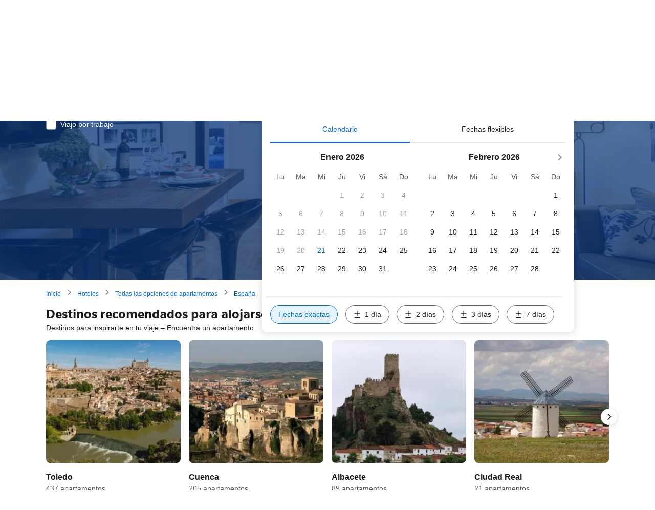

--- FILE ---
content_type: text/html; charset=UTF-8
request_url: https://www.booking.com/apartments/region/es/castile-mancha.es.html
body_size: 1820
content:
<!DOCTYPE html>
<html lang="en">
<head>
    <meta charset="utf-8">
    <meta name="viewport" content="width=device-width, initial-scale=1">
    <title></title>
    <style>
        body {
            font-family: "Arial";
        }
    </style>
    <script type="text/javascript">
    window.awsWafCookieDomainList = ['booking.com'];
    window.gokuProps = {
"key":"AQIDAHjcYu/GjX+QlghicBgQ/7bFaQZ+m5FKCMDnO+vTbNg96AHf0QDR8N4FZ0BkUn8kcucXAAAAfjB8BgkqhkiG9w0BBwagbzBtAgEAMGgGCSqGSIb3DQEHATAeBglghkgBZQMEAS4wEQQMuq52ahLIzXS391ltAgEQgDujRkBXrrIUjgs1lAsFcu/9kgpI/IuavohSG7yE1BYsDzpFl4iqc4edkSwfTozI/iGO7lnWq3QC9N4X1w==",
          "iv":"D549yQFTGwAAAP8O",
          "context":"cH7t46iR13pr5foBUjYn748Lo4QrZewsrRejh3oCbPSge+S5K64+sK4/JcEoGG5RexDic2ShLV/Lozwf6UIkJYt7/mvZFTw5vFOVneYwczKXQsY1D5SyFPl2+JpS3/k4yu7kKrGY3CbVJJ3RX3UEoQFEeTYbjxiOhVWmh0NjqWXz7/3KV3D89b7nh45Zh/n+yk6MLW54iDB8C5oL1S2j+AkW7rA1BxmHNweqkcLVjd4GYcazs6jkbj/52CwRVaFSFiVVyCQBmu/ZfSOvjKeMjeCRw3fypcTXEuKCjUKgotO6YhZ0KawohmA/d8tzlsGOjmF1fy1TB+EuFfZxfSMn5PNxktuqD/N6SricF2FZJAFgFSfgMZ4bKQ=="
};
    </script>
    <script src="https://d8c14d4960ca.337f8b16.us-east-2.token.awswaf.com/d8c14d4960ca/a18a4859af9c/f81f84a03d17/challenge.js"></script>
</head>
<body>
    <div id="challenge-container"></div>
    <script type="text/javascript">
        AwsWafIntegration.saveReferrer();
        AwsWafIntegration.checkForceRefresh().then((forceRefresh) => {
            if (forceRefresh) {
                AwsWafIntegration.forceRefreshToken().then(() => {
                    window.location.reload(true);
                });
            } else {
                AwsWafIntegration.getToken().then(() => {
                    window.location.reload(true);
                });
            }
        });
    </script>
    <noscript>
        <h1>JavaScript is disabled</h1>
        In order to continue, we need to verify that you're not a robot.
        This requires JavaScript. Enable JavaScript and then reload the page.
    </noscript>
</body>
</html>

--- FILE ---
content_type: text/html; charset=UTF-8
request_url: https://www.booking.com/apartments/region/es/castile-mancha.es.html
body_size: 169867
content:
<!DOCTYPE html>
<!--
You know you could be getting paid to poke around in our code?
We're hiring designers and developers to work in Amsterdam:
https://careers.booking.com/
-->
<!-- wdot-802 -->
<html lang="es" prefix="og: http://ogp.me/ns# fb: http://ogp.me/ns/fb# booking_com: http://ogp.me/ns/fb/booking_com#" class="noJS b_chrome b_chrome_131 supports_inline-block supports_flexbox_unprefixed supports_fontface supports_hyphens " >
<head profile="http://a9.com/-/spec/opensearch/1.1/">
<script type="text/javascript" nonce="9qVM7nRTHc1J3pE" src="https://cdn.cookielaw.org/consent/3ea94870-d4b1-483a-b1d2-faf1d982bb31/OtAutoBlock.js"></script>
<script type="text/javascript" nonce="9qVM7nRTHc1J3pE">
(function () {
document.addEventListener('click', function(e) {
if (e.target && e.target.classList.contains('ot-preference-center-footer')) {
e.preventDefault();
Optanon && Optanon.ToggleInfoDisplay();
}
});
document.addEventListener('cookie_banner_closed', function(e) {
if (window.PCM && window.B && window.B.et) {
window.B.et.goal((window.PCM.Marketing || window.PCM.Analytical) ? 'cookie_consent_accepted_policy_banner' : 'cookie_consent_declined_policy_banner');
}
});
})();
</script>
<script type="text/javascript" nonce="9qVM7nRTHc1J3pE">
window.PCM = {
config: {
isBanner: true,
domainUUID: '3ea94870-d4b1-483a-b1d2-faf1d982bb31',
isPCSIntegration: true,
shareConsentWithin: 'www.booking.com',
isCrossDomainCookieSharingEnabled: false,
nonce: '9qVM7nRTHc1J3pE',
countryCode: 'us',
isUserLoggedIn: false,
},
pcm_consent_cookie: ''
};
(()=>{let e,c=e=>{let n,t,o=new FormData,i={error:e.message||"",message:e.message||"",stack:e.stack||"",name:"js_errors",colno:0,lno:0,url:window.location.hostname+window.location.pathname,pid:(null==(t=null==(n=window.B)?void 0:n.env)?void 0:t.pageview_id)||1,be_running:1,be_column:0,be_line:0,be_stack:e.stack||"",be_message:e.message||"",be_file:window.location.hostname+window.location.pathname};Object.keys(i).forEach(e=>{o.append(e,i[e])}),window.fetch("/js_errors",{method:"POST",body:o}).catch(()=>!1)};window.cookieStore&&window.cookieStore.addEventListener("change",e=>{var n;null!=(n=null==e?void 0:e.changed)&&n.length&&null!=e&&e.changed.forEach(e=>{"OptanonAlertBoxClosed"!==e.name||D(e.value)||c(new Error("OptanonAlertBoxClosed bad value detected: "+e.value)),"OptanonConsent"!==e.name||M(e.value)||c(new Error("OptanonConsent bad value detected: "+e.value))})});let _;(d=_=_||{}).ANALYTICAL="C0002",d.MARKETING="C0004";let g;(d=g=g||{}).PREFERENCES_SAVE_SETTINGS="preferences_save_settings",d.BANNER_REJECT_ALL="banner_reject_all",d.BANNER_ACCEPT_ALL="banner_accept_cookies",d.PREFERENCES_REJECT_ALL="preferences_reject_all",d.PREFERENCES_ACCEPT_ALL="preferences_allow_all";let u,B=((d=u=u||{}).BACKFILLING="back_filling",d.GPC_SIGNAL="gpc_signal",[g.BANNER_ACCEPT_ALL,g.PREFERENCES_ACCEPT_ALL,g.PREFERENCES_SAVE_SETTINGS]),m=[g.BANNER_REJECT_ALL,g.PREFERENCES_REJECT_ALL,g.PREFERENCES_SAVE_SETTINGS],t,I=new Promise(function(e){t=e}),G=window.B&&window.B.env&&window.B.env.b_user_genius_status&&window.B.env.b_user_genius_status.b_genius_level?"genuis_level_"+window.B.env.b_user_genius_status.b_genius_level:"",f={analytical:_.ANALYTICAL+"%3A1",marketing:_.MARKETING+"%3A1"},j="%2C",o="bkng_wvpc",n=window.location.hostname,v=P("isPCSIntegration")||!1,i=P("shareConsentWithin")||!1,w=P("countryCode");var a,r,s,d=P("cookieDomain")||n,l=null!=(e=P("isCrossDomainCookieSharingEnabled"))&&e;let p=";domain="+(l?2<=(r=(a=d).split(".")).length?r.slice(-2).join("."):a:d),C,h=(C="localhost"===n?"http://localhost:8080/dqs":/\.(?:dev|dqs)\.booking\.com/.test(window.location.origin)?"https://account.dqs.booking.com":"https://account.booking."+(/booking\.cn/.test(window.location.origin)?"cn":"com"),31536e6),E="us"!==w?15552e6:h,k="function"==typeof XDomainRequest,K=P("domainUUID")||"",A=P("nonce"),O=P("isBanner")||!1,U=P("isUserLoggedIn"),b=!1;function P(e){return window.PCM&&window.PCM.config&&void 0!==window.PCM.config[e]?window.PCM.config[e]:null}function y(e){e=J(e);let n={};return"string"==typeof e&&(e=e.split("&")).length&&e.forEach(function(e){e=e.split("=");2===e.length&&(n[e[0]]=e[1])}),n}function S(n){return Object.keys(n).map(function(e){return e+"="+n[e]}).join("&")}function F(e){var n=document.createElement("iframe");n.onload=t,n.src="https://"+i+"/cookiebanner.html",n.id="OTcrossDomain",n.role="none",n.frameborder="0",n.height="0",n.width="0",n.role="none";return n.setAttribute("style","position: absolute; overflow: hidden; clip: rect(0 0 0 0); width: 1px; height: 1px; margin: -1px; padding: 0; white-space: nowrap; border: 0; clip-path: inset(100%);"),n.setAttribute("aria-hidden","true"),n.setAttribute("tabindex","-1"),n.setAttribute("data-propagate-only-forced-consent",""+e),document.body.appendChild(n),n}function T(e,n,t=!1){let o={type:"onetrust",OptanonConsent:e},i=(D(n)&&(o.OptanonAlertBoxClosed=n),window.document.getElementById("OTcrossDomain"));(i=t&&!i?F(t):i)&&i.contentWindow&&("true"!==(e=i.getAttribute("data-propagate-only-forced-consent"))||"true"===e&&t)&&I.then(function(){var e;null!=(e=i.contentWindow)&&e.postMessage(o,"*")})}function M(e){if(void 0!==e&&null!=e)try{var n=y(e);return 0<Object.keys(n).length}catch(e){}}function D(e){if(void 0!==e&&null!=e&&isNaN(+e))return e=new Date(e),!isNaN(e.getTime())}function q(e,n,t,o){window.PCM.__mustInjectSDK||void 0===window.Optanon||void 0===e||(e=-1<e.indexOf(t),(void 0!==window.OptanonActiveGroups?-1<window.OptanonActiveGroups.indexOf(n):void 0)!==(window.PCM[o]=e)&&window.Optanon.UpdateConsent("Category",n+":"+(e?"1":"0")))}function L(){var e=y(window.PCM.__getCookie("OptanonConsent"));q(e.groups,_.ANALYTICAL,f.analytical,"Analytical"),q(e.groups,_.MARKETING,f.marketing,"Marketing")}function x(n,t){if(M(n)){let e;var o=(e=D(t)?new Date(t):new Date).getTime()+h,o=new Date(o).toUTCString(),n=J(n);document.cookie="OptanonConsent="+n+p+";path=/;expires="+o+";secure;samesite=none;",D(t)&&(document.cookie="OptanonAlertBoxClosed="+t+p+";path=/;expires="+o+";secure;samesite=none;"),L()}}function N(n,t,o,i){if(v){b=!0;let e=new XMLHttpRequest;e.withCredentials=!0,e.onload=function(){200===e.status?o():(b=!1,i&&i())},e.open("POST",C+"/privacy-consents",!0),e.setRequestHeader("Content-type","application/json;charset=UTF-8"),e.send(JSON.stringify(Object.assign({client_type:"web",client_id:"vO1Kblk7xX9tUn2cpZLS",optanon_action:t,genius_status:G},n)))}}function J(e){return e=e&&-1<e.indexOf("%253")?decodeURI(e):e}function H(e,n){e.backfilled_at=(new Date).getTime(),e.backfilled_seed=1;e=S(e);x(e,n),T(e,n)}function R(){if(v&&!b){let t=new XMLHttpRequest;t.withCredentials=!0,t.onload=function(){var e,n;200===t.status&&((e=y(window.PCM.__getCookie("OptanonConsent"))).implicitConsentCountry=O?"GDPR":"nonGDPR",e.implicitConsentDate=(new Date).getTime(),e=S(e),n=(new Date).getTime()+h,n=new Date(n).toUTCString(),document.cookie="OptanonConsent="+e+p+";path=/;expires="+n+";secure;samesite=none;",L(),T(e,window.PCM.__getCookie("OptanonAlertBoxClosed")))},t.open("POST",C+"/privacy-consents/implicit",!0),t.setRequestHeader("Content-type","application/json;charset=UTF-8"),t.send(JSON.stringify({client_type:"web",client_id:"vO1Kblk7xX9tUn2cpZLS"}))}}i&&l&&Object.defineProperty(window,"otStubData",{set:function(e){e&&e.domainData&&e.domainData.ScriptType&&"PRODUCTION"===e.domainData.ScriptType&&(e.domainData.ScriptType="TEST"),this._otStubData=e},get:function(){return this._otStubData}});let W={a:"analytical",m:"marketing"};function X(){var e,n;let t=(e=>{if(e){var n=e.split("&"),t={};for(let e=0;e<n.length;e++){var o=n[e].split(":");if(2!==o.length)return;var i=o[0],o=o[1],i=W[i];if(!i)return;t[i]="1"===o}return t}})(window.PCM.__getCookie(o));t&&((e=y(window.PCM.__getCookie("OptanonConsent"))).groups=Object.keys(t).filter(function(e){return t[e]}).map(function(e){return f[e]}).join(j),x(e=S(e),n=(new Date).toISOString()),T(e,n),window.PCM.__deleteCookie(o))}function Y(e,n){try{if(!k){x(e,n),d=window.PCM.__getCookie("OptanonConsent"),l=window.PCM.pcm_consent_cookie,d&&l&&(r=-1<((d=y(d)).groups||"").indexOf(f.analytical)?1:0,d=-1<(d.groups||"").indexOf(f.marketing)?1:0,s="true"===(l=y(l.replace(/&amp;/g,"&"))).analytical?1:0,l="true"===l.marketing?1:0,k||r==s&&d==l||N({analytical:r,marketing:d},u.BACKFILLING,()=>{}));var t=window.navigator.globalPrivacyControl;if(v&&t&&"us"===w){let a=y(window.PCM.__getCookie("OptanonConsent"));var t=[],o=(a.consentCausedByGPCSignalStored||t.push(new Promise(function(e,n){N({analytical:0,marketing:0,is_first_time_gpc_signal:1},u.GPC_SIGNAL,function(){e({consentCausedByGPCSignalStored:(new Date).getTime()})},function(){n({})})})),null===U||U);o&&!a.dnsmiCapturedTimestamp&&t.push(new Promise(function(e,n){let t=new XMLHttpRequest;t.withCredentials=!0,t.onload=function(){200<=t.status&&t.status<=299?e({dnsmiCapturedTimestamp:(new Date).getTime()}):n({})},t.open("POST",C+"/dnsmi",!0),t.setRequestHeader("Content-type","application/json;charset=UTF-8"),t.send()})),Promise.allSettled(t).then(function(n){let t=!1;for(let e=0;e<n.length;e++){var o=n[e];"fulfilled"===o.status&&(Object.assign(a,o.value),t=!0)}var e,i;t&&(e=window.PCM.__getCookie("OptanonAlertBoxClosed"),x(i=S(a),e),T(i,e))})}X(),i=y(window.PCM.__getCookie("OptanonConsent")),D(a=window.PCM.__getCookie("OptanonAlertBoxClosed"))&&(new Date).getTime()-new Date(a).getTime()<=E||(!i.implicitConsentDate||(new Date).getTime()-parseInt(i.implicitConsentDate)>=E?R():O?"GDPR"!==i.implicitConsentCountry&&R():"nonGDPR"!==i.implicitConsentCountry&&R()),!function(){if(v){var n=window.PCM.__getCookie("OptanonConsent"),t=window.PCM.__getCookie("OptanonAlertBoxClosed");if(M(n)&&D(t)){var o,n=y(n),i=new Date(t);if(n.groups&&(void 0===n.backfilled_at||new Date(parseInt(n.backfilled_at))<i)){let e;n.geolocation&&(o=n.geolocation.split("%3B"),e={country:o[0],country_region:o[1]}),N(Object.assign({analytical:-1<n.groups.indexOf(f.analytical)?1:0,marketing:-1<n.groups.indexOf(f.marketing)?1:0,consented_at:i.toISOString()},e),u.BACKFILLING,H.bind(this,n,t))}}}}(),window.PCM.__injectSDK()}}catch(e){c(e)}var i,a,r,s,d,l}let V=(e,n)=>{"complete"===document.readyState?window.PCM.__dispatchEvent(e,n):window.addEventListener("load",function(){window.PCM.__dispatchEvent(e,n)})};window.OptanonWrapper=function(...e){var n,t=void 0!==window.Optanon&&"function"==typeof window.Optanon.GetDomainData?window.Optanon.GetDomainData().ShowAlertNotice:void 0,o=(L(),document.getElementById("onetrust-policy-text"));if(o&&!o.hasAttribute("tabindex")&&o.setAttribute("tabindex","0"),t)for(let e=window.PCM.__eventCounter;e<window.dataLayer.length;e++)"trackOptanonEvent"!==window.dataLayer[e].event&&"trackOptanonEvent"!==window.dataLayer[e][1]||(n=(window.dataLayer[e].optanonAction||window.dataLayer[e][2].optanonAction).toLowerCase().replace(/\s/g,"_"),-1===B.indexOf(n)&&-1===m.indexOf(n))||(window.PCM.syncConsent(n),window.PCM.__dispatchEvent("cookie_banner_closed")),window.PCM.__eventCounter++;else window.PCM.__dispatchEvent("cookie_consent_available");"function"==typeof window.OptanonWrapperCallback&&window.OptanonWrapperCallback(e)},window.PCM=Object.assign({Marketing:!1,Analytical:!1,__eventCounter:0,__mustInjectSDK:!0,__dispatchEvent:function(e,n){n=n||window.PCM;let t;CustomEvent?(t=document.createEvent("CustomEvent")).initCustomEvent(e,!0,!0,n):t=new CustomEvent(e,{detail:n}),document.dispatchEvent(t)},__injectSDK:function(){var e,n;window.PCM.__mustInjectSDK&&(D(null!=(n=window.PCM.__getCookie("OptanonAlertBoxClosed"))?n:"")||window.PCM.__deleteCookie("OptanonAlertBoxClosed"),(n=document.createElement("script")).type="text/javascript",n.setAttribute("async","true"),n.setAttribute("src","https://cdn.cookielaw.org/scripttemplates/otSDKStub.js"),n.setAttribute("charset","UTF-8"),n.setAttribute("data-document-language","true"),n.setAttribute("data-domain-script",K),A&&n.setAttribute("nonce",A),n.addEventListener("load",function(){V("cookie_banner_loaded",{willBannerBeShown:!window.PCM.isUserGaveConsent()})}),n.addEventListener("error",function(){V("cookie_banner_loaded",{willBannerBeShown:!1})}),null!=(e=null==(e=document.getElementsByTagName("head"))?void 0:e.item(0))&&e.appendChild(n),window.PCM.__mustInjectSDK=!1)},__getCookie:function(e){e+="=";var n=document.cookie.split(";");let t,o;for(t=0;t<n.length;t+=1){for(o=n[t];" "==o.charAt(0);)o=o.substring(1,o.length);if(0==o.indexOf(e))return o.substring(e.length,o.length)}return null},__deleteCookie:function(e){document.cookie=e+"=;path=/;domain="+n+";expires=Thu, 01 Jan 1970 00:00:01 GMT",document.cookie=e+"=;path=/;domain=;expires=Thu, 01 Jan 1970 00:00:01 GMT"},isUserGaveConsent:()=>{var e=window.PCM.__getCookie("OptanonAlertBoxClosed");return!!e&&(new Date).getTime()-new Date(e).getTime()<=E},syncConsent:function(e=g.BANNER_REJECT_ALL,n){var t=window.PCM.__getCookie("OptanonAlertBoxClosed"),o=window.PCM.__getCookie("OptanonConsent"),i=y(o),a=-1<(i.groups||"").indexOf(f.analytical)?1:0,r=-1<(i.groups||"").indexOf(f.marketing)?1:0;if(T(o,t,n),!k&&v&&N({analytical:a,marketing:r},e,H.bind(this,i,t)),!(-1===m.indexOf(e)||window.PCM.Analytical&&window.PCM.Marketing)){var s=[...window.PCM.Analytical?[]:[_.ANALYTICAL],...window.PCM.Marketing?[]:[_.MARKETING]],d=[];for(let e=0;e<(null==(l=null==(l=null==(l=window.Optanon)?void 0:l.GetDomainData())?void 0:l.Groups)?void 0:l.length);e++){var l=window.Optanon.GetDomainData().Groups[e];l.CustomGroupId&&-1!==s.indexOf(l.CustomGroupId)&&d.push(l)}var c=[],u=document.cookie.split("; ");for(let e=0;e<u.length;e++)c.push(u[e].split("=")[0]);for(let e=0;e<d.length;e++){var w=d[e].Cookies;for(let e=0;e<w.length;e++){var p=[w[e].Name];if(-1!==p[0].indexOf("xx")){var C=new RegExp("^"+p[0].replaceAll("x","\\w")+"$","g");for(let e=0;e<c.length;e++)c[e].match(C)&&p.push(c[e])}for(let e=0;e<p.length;e++)window.PCM.__deleteCookie(p[e])}}}}},window.PCM),void 0===window.dataLayer&&(window.dataLayer=[]),s=function(){i&&n!==i?(window.addEventListener("message",function(e){e&&e.data&&"OneTrustCookies"===e.data.name&&Y(e.data.OptanonConsent,e.data.OptanonAlertBoxClosed)}),F(!1)):Y()},"loading"===document.readyState?document.addEventListener("DOMContentLoaded",function(){s()}):s()})();
</script>
<link href="https://cf.bstatic.com" rel="dns-prefetch" crossorigin>
<link href="https://cf.bstatic.com" rel="dns-prefetch" crossorigin>
<meta name="referrer" content="strict-origin-when-cross-origin">
<meta http-equiv="content-type" content="text/html; charset=utf-8" />
<script nonce="9qVM7nRTHc1J3pE">
;(function(w){
var ts = +new Date();
w.PageLoadTimer = {};
w.PageLoadTimer.start = ts;
}(window));
</script>
<script nonce="9qVM7nRTHc1J3pE"> function b_cors_check(supported) { var value = supported ? 1 : 0; if (!/(^|;)\s*cors_js=/.test(document.cookie)) { var d = new Date(); d.setTime(d.getTime() + 60 * 60 * 24 * 365 * 1000); var cookieDomain = '.booking.com' || '.booking.com'; document.cookie = 'cors_js=' + value +'; domain=' + cookieDomain + '; path=/; expires=' + d.toGMTString(); } if (!value) { location.reload(); } } </script>
<script nonce="9qVM7nRTHc1J3pE">(function(d) { d.addEventListener('error', function(e) { if (e.target && e.target.classList.contains('crossorigin-check-js')) { b_cors_check(false); } }, true); })(document); </script>
<script class="crossorigin-check-js" src="https://cf.bstatic.com/static/js/crossorigin_check_cloudfront_sd/2454015045ef79168d452ff4e7f30bdadff0aa81.js" async crossorigin nonce="9qVM7nRTHc1J3pE"></script>
<script nonce="9qVM7nRTHc1J3pE"> 
;(function() {
window.b_early_errors = window.b_early_errors || [];
window.onerror = function() {
window.b_early_errors.push(arguments);
};
}());
 </script>
<link rel="stylesheet" id="main-css-preload" href="https://cf.bstatic.com/static/css/main_cloudfront_sd.iq_ltr/0a96e2329a7d12eabd94a042b018a0c0c90a3439.css"  data-main-css="1" />
<script nonce="9qVM7nRTHc1J3pE">
document.querySelector('#main-css-preload').addEventListener('load', function() {
window.mainCssWasLoaded = 1;
})
</script>
<link rel="stylesheet" href="https://cf.bstatic.com/static/css/main_exps_cloudfront_sd.iq_ltr/f3f7bce74850e3086e63c198d858b6528c5be8be.css"  />
<link rel="stylesheet" href="https://cf.bstatic.com/static/css/gprof_icons_cloudfront_sd.iq_ltr/f4fa450a0fd6a6ad8cafc28c74bf19a153e53191.css" /> 
<link rel="stylesheet" href="https://cf.bstatic.com/static/css/theme_landing_region_cloudfront_sd.iq_ltr/4aff5100e7c7381ec1299f3ea196ba1a44aad4b8.css"  media="screen" />
<link rel="_prefetch" data-defer-prefetch href="https://cf.bstatic.com/static/css/searchresults_cloudfront_sd.iq_ltr/47be117066e38c9c0e5194cea922f5db97af20f3.css">
<link rel="stylesheet" type="text/css" href="https://cf.bstatic.com/static/css/xp-index-sb_cloudfront_sd.iq_ltr/739c5abd2dafba99c581049ff8bb6c1855400f61.css"  media="screen, print" />
<link rel="stylesheet" type="text/css" href="https://cf.bstatic.com/static/css/incentives_cloudfront_sd.iq_ltr/f1558a6e9832a4eb8cfe1d3d14db176bd3564335.css"  media="screen" />
 <link rel="stylesheet" href="https://cf.bstatic.com/static/css/landingpage_cloudfront_sd.iq_ltr/7706d5c0ecfd0860cb92afbf8713b251b97b78ab.css" />  
 <style nonce="9qVM7nRTHc1J3pE"> #basiclayout, .basiclayout { margin: 0; } #special_actions { margin: 3px 15px 3px 0; } .ticker_space { margin-top: 3px !important; } #logo_no_globe_new_logo { top: 14px; } .b_msie_6 #top, .b_msie_6 body.header_reshuffle #top {height:61px !important;} .b_msie_6 #special_actions { margin: 3px 15px 3px 0; overflow:visible; } body.header_reshuffle #top { min-height: 50px !important; height: auto !important; } .nobg { background: #fff url("https://cf.bstatic.com/static/img/nobg_all_blue_iq/b700d9e3067c1186a3364012df4fe1c48ae6da44.png") repeat-x; background-position: 0 -50px; } </style> 
<link rel="preload" as="script" href="https://cf.bstatic.com/static/js/core-deps-inlinedet_cloudfront_sd/f62025e692b596dd53ecd1bd082dfd3197944c50.js" crossorigin nonce="9qVM7nRTHc1J3pE">
<link rel="preload" as="script" href="https://cf.bstatic.com/static/js/jquery_cloudfront_sd/e1e8c0e862309cb4caf3c0d5fbea48bfb8eaad42.js" crossorigin nonce="9qVM7nRTHc1J3pE">
<link rel="preload" as="script" href="https://cf.bstatic.com/static/js/main_cloudfront_sd/6a41ecb153236fb4f7956e01871bf87d62670b84.js" crossorigin nonce="9qVM7nRTHc1J3pE">
<link rel="preload" as="script" href="https://cf.bstatic.com/static/js/landingpage_cloudfront_sd/39b1ef7b9cef8d98d1bf710faf1f63eab33d7ca9.js" crossorigin nonce="9qVM7nRTHc1J3pE">
<link rel="preload" as="script" href="https://cf.bstatic.com/static/js/searchbox_cloudfront_sd/d3fff906438c5bdb62638654d2628b6d49d15aa1.js" crossorigin nonce="9qVM7nRTHc1J3pE">
<link rel="preload" as="script" href="https://cf.bstatic.com/static/js/error_catcher_bec_cloudfront_sd/c40c55637440286271899bb4294fd743b387ac07.js" crossorigin nonce="9qVM7nRTHc1J3pE">
<script nonce="9qVM7nRTHc1J3pE"> if( window.performance && performance.measure && 'b-stylesheets') { performance.measure('b-stylesheets'); } </script><title>Los mejores apartamentos de Castilla La Mancha, España</title>
<meta name="description" content="¡Busca y reserva ofertas para los mejores apartamentos de Castilla La Mancha, España! Echa un vistazo a los comentarios de otros clientes y reserva el apartamento ideal para tu viaje." />
<meta name="robots" content="index,follow" />
<link rel="canonical" href="https://www.booking.com/apartments/region/es/castile-mancha.es.html" />
<meta name="booking-verification" content="[base64]" />
<meta name="twitter:app:id:iphone" content="367003839" />
<meta name="twitter:app:name:ipad" content="Booking.com Hotel Reservations Worldwide & Hotel Deals" />
<meta name="twitter:app:id:ipad" content="367003839" />
<meta name="twitter:app:name:googleplay" content="Booking.com Hotel Reservations" />
<meta name="twitter:app:id:googleplay" content="com.booking" />
<meta property="al:ios:app_store_id" content="367003839">
<meta property="al:ios:app_name" content="Booking.com Hotel Reservations">
<meta property="al:android:app_name" content="Booking.com Hotel Reservation">
<meta property="al:android:package" content="com.booking">
<meta name="twitter:title" content="
Busca apartamentos en Castilla La Mancha
" />
<meta name="twitter:description" content="
Encuentra los apartamentos que van m&amp;aacute;s contigo
" />
<meta name="twitter:image" content="https://cf.bstatic.com/static/img/theme-index/bg_apartments_new/5062c4701202cd04226b76a5a70f8651ee9d94d8.jpg" />
<meta property="al:ios:url" content="booking://searchresults?dest_id=732&dest_type=region&affiliate_id=375119&source=gen173bo-1GCAYY9gMoRkIOY2FzdGlsZS1tYW5jaGFIClgDaKgCiAEBmAEzuAEHyAEM2AED6AEB-AEBiAIBmAICqAIBuALNhMPLBsACAtICJGJhNTJiZDQyLTYxMmEtNDNmYi1hODlhLTQxNWU2ZGFmNmNlZNgCAuACAQ&filters=property_type%3A%3A201&nflt=sth=1" />
<meta property="al:android:url" content="booking://searchresults?dest_id=732&dest_type=region&affiliate_id=375119&source=gen173bo-1GCAYY9gMoRkIOY2FzdGlsZS1tYW5jaGFIClgDaKgCiAEBmAEzuAEHyAEM2AED6AEB-AEBiAIBmAICqAIBuALNhMPLBsACAtICJGJhNTJiZDQyLTYxMmEtNDNmYi1hODlhLTQxNWU2ZGFmNmNlZNgCAuACAQ&filters=property_type%3A%3A201&nflt=sth=1" />
<meta name="p:domain_verify" content="ff7f0b90ebb93e5bf7c7cafe77640ec1"/>
<meta http-equiv="content-language" content="es" />
<meta http-equiv="content-script-type" content="text/javascript" />
<meta http-equiv="content-style-type" content="text/css" />
<meta http-equiv="window-target" content="_top" />
<meta property="fb:pages" content="131840030178250, 1425349334428496, 117615518393985, 1565844503706287, 517612321758712, 1668799180037291, 265097377176252, 1643712662515912, 303492549842824, 1638321783047271, 809709019119342, 959185470826086, 217466488652137, 641365839348517, 203741606405114">
<meta property="wb:webmaster" content="48970bbca45d28c2" />
<meta name="twitter:card" content="summary_large_image">
<meta name="twitter:site" content="@bookingcom">
<meta name="twitter:creator" content="@bookingcom">
<meta property="og:type" content="website" />
<meta property="og:title" content="
Busca apartamentos en Castilla La Mancha
" />
<meta property="og:description" content="
Encuentra los apartamentos que van m&amp;aacute;s contigo
" />
<meta property="og:image" content="https://cf.bstatic.com/static/img/theme-index/bg_apartments_new/5062c4701202cd04226b76a5a70f8651ee9d94d8.jpg" />
<meta property="og:locale" content="es_LA" />
<meta property="og:url" content="https://www.booking.com/apartments/region/es/castile-mancha.es.html" />
<meta property="og:site_name" content="Booking.com" />
<meta property="fb:app_id" content="145362478954725" />
<link rel="alternate" type="text/html" hreflang="en-gb" href="https://www.booking.com/apartments/region/es/castile-mancha.en-gb.html" title="English (UK)"/>
<link rel="alternate" type="text/html" hreflang="en-us" href="https://www.booking.com/apartments/region/es/castile-mancha.html" title="English (US)"/>
<link rel="alternate" type="text/html" hreflang="de" href="https://www.booking.com/apartments/region/es/castile-mancha.de.html" title="Deutsch"/>
<link rel="alternate" type="text/html" hreflang="nl" href="https://www.booking.com/apartments/region/es/castile-mancha.nl.html" title="Nederlands"/>
<link rel="alternate" type="text/html" hreflang="fr" href="https://www.booking.com/apartments/region/es/castile-mancha.fr.html" title="Français"/>
<link rel="alternate" type="text/html" hreflang="es" href="https://www.booking.com/apartments/region/es/castile-mancha.es.html" title="Español"/>
<link rel="alternate" type="text/html" hreflang="es-ar" href="https://www.booking.com/apartments/region/es/castile-mancha.es-ar.html" title="Español (AR)"/>
<link rel="alternate" type="text/html" hreflang="es-mx" href="https://www.booking.com/apartments/region/es/castile-mancha.es-mx.html" title="Español (MX)"/>
<link rel="alternate" type="text/html" hreflang="ca" href="https://www.booking.com/apartments/region/es/castile-mancha.ca.html" title="Català"/>
<link rel="alternate" type="text/html" hreflang="it" href="https://www.booking.com/apartments/region/es/castile-mancha.it.html" title="Italiano"/>
<link rel="alternate" type="text/html" hreflang="pt-pt" href="https://www.booking.com/apartments/region/es/castile-mancha.pt-pt.html" title="Português (PT)"/>
<link rel="alternate" type="text/html" hreflang="pt-br" href="https://www.booking.com/apartments/region/es/castile-mancha.pt-br.html" title="Português (BR)"/>
<link rel="alternate" type="text/html" hreflang="no" href="https://www.booking.com/apartments/region/es/castile-mancha.no.html" title="Norsk"/>
<link rel="alternate" type="text/html" hreflang="fi" href="https://www.booking.com/apartments/region/es/castile-mancha.fi.html" title="Suomi"/>
<link rel="alternate" type="text/html" hreflang="sv" href="https://www.booking.com/apartments/region/es/castile-mancha.sv.html" title="Svenska"/>
<link rel="alternate" type="text/html" hreflang="da" href="https://www.booking.com/apartments/region/es/castile-mancha.da.html" title="Dansk"/>
<link rel="alternate" type="text/html" hreflang="cs" href="https://www.booking.com/apartments/region/es/castile-mancha.cs.html" title="Čeština"/>
<link rel="alternate" type="text/html" hreflang="hu" href="https://www.booking.com/apartments/region/es/castile-mancha.hu.html" title="Magyar"/>
<link rel="alternate" type="text/html" hreflang="ro" href="https://www.booking.com/apartments/region/es/castile-mancha.ro.html" title="Română"/>
<link rel="alternate" type="text/html" hreflang="ja" href="https://www.booking.com/apartments/region/es/castile-mancha.ja.html" title="日本語"/>
<link rel="alternate" type="text/html" hreflang="zh-cn" href="https://www.booking.com/apartments/region/es/castile-mancha.zh-cn.html" title="简体中文"/>
<link rel="alternate" type="text/html" hreflang="zh-tw" href="https://www.booking.com/apartments/region/es/castile-mancha.zh-tw.html" title="繁體中文"/>
<link rel="alternate" type="text/html" hreflang="pl" href="https://www.booking.com/apartments/region/es/castile-mancha.pl.html" title="Polski"/>
<link rel="alternate" type="text/html" hreflang="el" href="https://www.booking.com/apartments/region/es/castile-mancha.el.html" title="Ελληνικά"/>
<link rel="alternate" type="text/html" hreflang="ru" href="https://www.booking.com/apartments/region/es/castile-mancha.ru.html" title="Русский"/>
<link rel="alternate" type="text/html" hreflang="tr" href="https://www.booking.com/apartments/region/es/castile-mancha.tr.html" title="Türkçe"/>
<link rel="alternate" type="text/html" hreflang="bg" href="https://www.booking.com/apartments/region/es/castile-mancha.bg.html" title="Български"/>
<link rel="alternate" type="text/html" hreflang="ar" href="https://www.booking.com/apartments/region/es/castile-mancha.ar.html" title="العربية"/>
<link rel="alternate" type="text/html" hreflang="ko" href="https://www.booking.com/apartments/region/es/castile-mancha.ko.html" title="한국어"/>
<link rel="alternate" type="text/html" hreflang="he" href="https://www.booking.com/apartments/region/es/castile-mancha.he.html" title="עברית"/>
<link rel="alternate" type="text/html" hreflang="lv" href="https://www.booking.com/apartments/region/es/castile-mancha.lv.html" title="Latviski"/>
<link rel="alternate" type="text/html" hreflang="uk" href="https://www.booking.com/apartments/region/es/castile-mancha.uk.html" title="Українська"/>
<link rel="alternate" type="text/html" hreflang="hi" href="https://www.booking.com/apartments/region/es/castile-mancha.hi.html" title="हिन्दी"/>
<link rel="alternate" type="text/html" hreflang="id" href="https://www.booking.com/apartments/region/es/castile-mancha.id.html" title="Bahasa Indonesia"/>
<link rel="alternate" type="text/html" hreflang="ms" href="https://www.booking.com/apartments/region/es/castile-mancha.ms.html" title="Bahasa Malaysia"/>
<link rel="alternate" type="text/html" hreflang="th" href="https://www.booking.com/apartments/region/es/castile-mancha.th.html" title="ภาษาไทย"/>
<link rel="alternate" type="text/html" hreflang="et" href="https://www.booking.com/apartments/region/es/castile-mancha.et.html" title="Eesti"/>
<link rel="alternate" type="text/html" hreflang="hr" href="https://www.booking.com/apartments/region/es/castile-mancha.hr.html" title="Hrvatski"/>
<link rel="alternate" type="text/html" hreflang="lt" href="https://www.booking.com/apartments/region/es/castile-mancha.lt.html" title="Lietuvių"/>
<link rel="alternate" type="text/html" hreflang="sk" href="https://www.booking.com/apartments/region/es/castile-mancha.sk.html" title="Slovenčina"/>
<link rel="alternate" type="text/html" hreflang="sr" href="https://www.booking.com/apartments/region/es/castile-mancha.sr.html" title="Srpski"/>
<link rel="alternate" type="text/html" hreflang="sl" href="https://www.booking.com/apartments/region/es/castile-mancha.sl.html" title="Slovenščina"/>
<link rel="alternate" type="text/html" hreflang="vi" href="https://www.booking.com/apartments/region/es/castile-mancha.vi.html" title="Tiếng Việt"/>
<link rel="alternate" type="text/html" hreflang="tl" href="https://www.booking.com/apartments/region/es/castile-mancha.tl.html" title="Filipino"/>
<link rel="alternate" type="text/html" hreflang="is" href="https://www.booking.com/apartments/region/es/castile-mancha.is.html" title="Íslenska"/>
<link rel="icon" href="https://cf.bstatic.com/static/img/favicon/9ca83ba2a5a3293ff07452cb24949a5843af4592.svg" type="image/svg+xml">
<link rel="icon" href="https://cf.bstatic.com/static/img/favicon/4a3b40c4059be39cbf1ebaa5f97dbb7d150926b9.png" type="image/png" sizes="192x192">
<link rel="icon" href="https://cf.bstatic.com/static/img/favicon/40749a316c45e239a7149b6711ea4c48d10f8d89.ico" sizes="32x32">
<link rel="apple-touch-icon" href="https://cf.bstatic.com/static/img/apple-touch-icon/5db9fd30d96b1796883ee94be7dddce50b73bb38.png" />
<link rel="help" href="/faq.es.html?label=gen173bo-10CAYY9gMoRkIOY2FzdGlsZS1tYW5jaGFIClgDaKgCiAEBmAEzuAEHyAEM2AED6AEB-AEBiAIBmAICqAIBuALNhMPLBsACAdICJGJhNTJiZDQyLTYxMmEtNDNmYi1hODlhLTQxNWU2ZGFmNmNlZNgCAeACAQ&sid=dca25f5780854d61a7b11f437b7538a0&amp;" />
<link rel="search" type="application/opensearchdescription+xml" href="https://cf.bstatic.com/static/opensearch/es/151ff3f9b95192040df15bdfab54b795f1f4f87b.xml" title="Booking.com reservas hoteleras online" />
<link href="https://plus.google.com/105443419075154950489" rel="publisher" />
<script nonce="9qVM7nRTHc1J3pE">
/*
*/
(function avoidingXSSviaLocationHash() {
var location = window.location,
hash = location.hash,
xss = /[<>'"]/;
if (
xss.test( decodeURIComponent( hash ) ) ||
xss.test( hash )
) {
location.hash = '';
}
})();
document.documentElement.className = document.documentElement.className.replace('noJS', '') + ' hasJS';
var b_experiments = {}, WIDTH, B = window.booking = {
_onfly: [], // "on the fly" functions, will be executed as soon as external js files were loaded
devTools: {
trackedExperiments: []
},
user: {
},
env : {
isRetina : window.devicePixelRatio > 1,
"b_gtt": 'dLYAeZFVJfNTBBFPbZDfdVPbVJfcbfdPSUNTTYO',
"b_action" : 'theme_landing_region',
"b_secure_domain" : '',
"b_site_type" : 'www',
"b_site_type_id": '1',
"b_agent_is_no_robot": true,
"b_agent_is_robot": false,
"b_query_params_with_lang_no_ext": '?label=gen173bo-10CAYY9gMoRkIOY2FzdGlsZS1tYW5jaGFIClgDaKgCiAEBmAEzuAEHyAEM2AED6AEB-AEBiAIBmAICqAIBuALNhMPLBsACAdICJGJhNTJiZDQyLTYxMmEtNDNmYi1hODlhLTQxNWU2ZGFmNmNlZNgCAeACAQ&sid=dca25f5780854d61a7b11f437b7538a0',
"b_query_params_with_lang_no_ext_enforce_lang_aid_currency": '?label=gen173bo-10CAYY9gMoRkIOY2FzdGlsZS1tYW5jaGFIClgDaKgCiAEBmAEzuAEHyAEM2AED6AEB-AEBiAIBmAICqAIBuALNhMPLBsACAdICJGJhNTJiZDQyLTYxMmEtNDNmYi1hODlhLTQxNWU2ZGFmNmNlZNgCAeACAQ&sid=dca25f5780854d61a7b11f437b7538a0;lang=es;aid=304142;selected_currency=USD',
"b_calendar2" : '1',
"BHDTJdReLGMeEcYPffcVDZBZMO": true,
/*
*/
"b_partner_channel_id": '3',
"b_bookings_owned": '1',
"b_google_maps_key_params" : 'true&indexing=true',
"b_lang" : 'es',
"b_has_valid_dates": 0,
"b_countrycode" : 'es',
"b_guest_country" : 'es',
"b_locale" : 'es-es',
"b_lang_for_url" : 'es',
"b_this_urchin" : '/apartments/region/es/castile-mancha.es.html?label=gen173bo-10CAYY9gMoRkIOY2FzdGlsZS1tYW5jaGFIClgDaKgCiAEBmAEzuAEHyAEM2AED6AEB-AEBiAIBmAICqAIBuALNhMPLBsACAdICJGJhNTJiZDQyLTYxMmEtNDNmYi1hODlhLTQxNWU2ZGFmNmNlZNgCAeACAQ&',
"b_flag_to_suggest" : 'es',
"b_companyname" : 'Booking.com',
"b_partner_vertical" : 'channel_direct',
b_date_format: {"date_with_weekday_time_from":"{weekday}, {begin_marker}{day_of_month} de {month_name}{end_marker} de {full_year} desde las {time}","date_with_year":"{day_of_month} de {month_name} de {full_year}","day_month_other":"del {day_other} de {month_name}","day_month_on":"el {day_name} de {month_name}","day_month_year_other":"del {day_other} de {month_name} de {full_year}","day_short_month_time_between":"{day_of_month} {short_month_name}, {time}–{time_until}","day_short_month_year_time":"{day_of_month} {short_month_name} {full_year}, {time}","numeric_day_month_year_time_before":"antes de las {time} del {day_name_0}/{month_name_0}/{full_year}","date_range_with_short_weekday_short_month":"{short_weekday}, {day_of_month} {short_month_name} - {short_weekday_until}, {day_of_month_until} {short_month_name_until}","day_short_month_between":"{day_of_month} {short_month_name} – {day_of_month_until} {short_month_name_until}","long_date_range_both_years":"{day_of_month} de {month_name} de {full_year} - {day_of_month_until} de {month_name_until} de {full_year_until}","day_month_between":"entre el {day_name} de {month_name} y el {day_name_until} de {month_name_until}","numeric_day_month_year_between":"entre el {day_name_0}/{month_name_0}/{full_year} y el {day_name_0_until}/{month_name_0_until}/{full_year_until}","ux_day_month_on":"el {day_2} de {month_2}","date_with_weekday_from":"{weekday_from}, {day_of_month} de {month_name_from} de {full_year}","date_with_weekday_time_from_until":"El {weekday}, {begin_marker}{day_of_month} de {month_name}{end_marker} de {full_year}, de las {time} a las {time_until}","short_weekday_only":"{short_weekday}","date_with_weekday_time_until":"{weekday}, {begin_marker}{day_of_month} de {month_name}{end_marker} de {full_year} hasta las {time}","day_month_from":"desde el {day_name} de {month_name}","short_date_without_year_range":"{day_of_month} {short_month_name} - {day_of_month_until} {short_month_name_until}","day_short_month_year":"{day_name} {short_month_name} {full_year}","date_with_weekday":"{weekday}, {day_of_month} de {month_name} de {full_year}","day_short_month_year_time_between":"{day_of_month} {short_month_name} {full_year}, {time}–{time_until}","date_with_short_weekday_without_year":"{short_weekday}, {day_of_month} de {month_name}","numeric_day_month_year_on":"el {day_name_0}/{month_name_0}/{full_year}","numeric_day_month_year_from":"desde el {day_name_0}/{month_name_0}/{full_year}","day_short_month_year_until":"hasta el {day_name} {short_month_name} {full_year}","short_date_without_year":"{day_of_month} {short_month_name}","numeric_date":"{day_of_month}/{month}/{full_year}","date_without_year":"{day_of_month} de {month_name}","short_month_only":"{short_month_name}","month_name_only":"{month_name_nom}","range_from_long_date_time_until_long_date_time":"del {day_of_month} de {month_name} de {full_year} a las {time} al {day_of_month_until} de {month_name_until} de {full_year_until} a las {time_until}","from_month_with_year":"desde {month_name_from} de {full_year}","numeric_day_month_year_until":"hasta el {day_name_0}/{month_name_0}/{full_year}","numeric_date_range_both_years":"{day_of_month}/{month}/{full_year} - {day_of_month_until}/{month_until}/{full_year_until}","date_with_short_weekday_with_year":"{short_weekday}, {day_of_month} de {month_name} de {full_year}","in_month_with_year":"en {month_name_in} de {full_year}","day_short_month_time":"{day_of_month} {short_month_name}, {time}","day_month_year_until":"hasta el {day_name} de {month_name} de {full_year}","day_short_month_year_from":"desde el {day_name} {short_month_name} {full_year}","ux_day_month":"{day_1} de {month_1}","day_month_year_on":"el {day_name} de {month_name} de {full_year}","day_month_year":"{day_name} de {month_name} de {full_year}","day_month_year_from":"desde el {day_name} de {month_name} de {full_year}","date_with_weekday_with_markers":"{weekday}, {begin_marker}{day_of_month} de {month_name}{end_marker} de {full_year}","numeric_day_month_year":"{day_name_0}/{month_name_0}/{full_year}","day_short_month_year_on":"el {day_name} {short_month_name} {full_year}","day_month_until":"hasta el {day_name} de {month_name}","day_month":"{day_name} de {month_name}","short_date_with_weekday":"{short_weekday}, {day_of_month} {short_month_name} {full_year}","date_with_weekday_to":"{weekday_to}, {day_of_month} de {month_name_to} de {full_year}","day_short_month_year_between":"{day_of_month} {short_month_name} {full_year} – {day_of_month_until} {short_month_name_until} {full_year_until}","day_month_year_between":"entre el {day_name} de {month_name} {full_year} y el {day_name_until} de {month_name_until} de {full_year_until}","day_of_month_only":"{day_of_month}","day_short_month_year_other":"del {day_name_other} {short_month_name} {full_year}","date_with_weekday_time_at":"date_with_weekday_time_at","short_date":"{day_of_month} {short_month_name} {full_year}","day_month_year_time_before":"antes de las {time} del {day_name} de {month_name} de {year}","short_date_with_weekday_without_year":"{short_weekday}, {day_of_month} {short_month_name}","short_month_with_year":"{short_month_name} {full_year}","numeric_date_range":"{day_of_month}/{month} - {day_of_month_until}/{month_until}","month_with_year":"{month_name_with_year_only} de {full_year}"},
b_month_for_formatted_date: {"1":{"name_to":"enero","to_month_lc":"a enero","genitive_uc":"Enero","on_day_month":"01","name_uc":"enero","month_1":"enero","name_def_article_lc":"el enero","name_other":"enero","name_from":"enero","name_with_year_only":"enero","name_in":"enero","day_to":"enero","month_2":"enero","short_name_uc":"enero","name":"enero","genitive_lc":"enero","in_month_lc":"en enero","name_def_article_uc":"El enero","name_only":"enero","short_name":"ene","short_name_only":"ene","name_lc":"enero"},"10":{"name":"octubre","genitive_lc":"octubre","name_to":"octubre","to_month_lc":"a octubre","short_name_uc":"octubre","month_2":"octubre","name_with_year_only":"octubre","name_from":"octubre","name_in":"octubre","name_lc":"octubre","name_def_article_lc":"el octubre","month_1":"octubre","name_other":"octubre","name_uc":"octubre","short_name":"oct","short_name_only":"oct","on_day_month":"10","name_only":"octubre","in_month_lc":"en octubre","genitive_uc":"Octubre","name_def_article_uc":"El octubre"},"11":{"short_name_only":"nov","short_name":"nov","name_uc":"noviembre","name_other":"noviembre","name_def_article_lc":"el noviembre","month_1":"noviembre","name_lc":"noviembre","name_def_article_uc":"El noviembre","genitive_uc":"Noviembre","in_month_lc":"en noviembre","name_only":"noviembre","on_day_month":"11","name":"noviembre","genitive_lc":"noviembre","name_in":"noviembre","name_with_year_only":"noviembre","name_from":"noviembre","month_2":"noviembre","short_name_uc":"noviembre","to_month_lc":"a noviembre","name_to":"noviembre"},"12":{"name_uc":"diciembre","short_name":"dic","short_name_only":"dic","name_lc":"diciembre","name_def_article_lc":"el diciembre","month_1":"diciembre","name_other":"diciembre","in_month_lc":"en diciembre","genitive_uc":"Diciembre","name_def_article_uc":"El diciembre","on_day_month":"12","name_only":"diciembre","genitive_lc":"diciembre","name":"diciembre","name_from":"diciembre","name_with_year_only":"diciembre","name_in":"diciembre","name_to":"diciembre","to_month_lc":"a diciembre","short_name_uc":"diciembre","month_2":"diciembre"},"2":{"name_to":"febrero","to_month_lc":"a febrero","name_uc":"febrero","name_def_article_lc":"el febrero","month_1":"febrero","name_other":"febrero","genitive_uc":"Febrero","on_day_month":"02","genitive_lc":"febrero","name":"febrero","name_with_year_only":"febrero","name_from":"febrero","name_in":"febrero","day_to":"febrero","month_2":"febrero","short_name_uc":"febrero","short_name":"feb","short_name_only":"feb","name_lc":"febrero","in_month_lc":"en febrero","name_def_article_uc":"El febrero","name_only":"febrero"},"3":{"name":"marzo","genitive_lc":"marzo","short_name_uc":"marzo","month_2":"marzo","day_to":"marzo","name_from":"marzo","name_with_year_only":"marzo","name_in":"marzo","name_lc":"marzo","short_name_only":"mar","short_name":"mar","name_only":"marzo","in_month_lc":"en marzo","name_def_article_uc":"El marzo","name_to":"marzo","to_month_lc":"a marzo","name_other":"marzo","name_def_article_lc":"el marzo","month_1":"marzo","name_uc":"marzo","on_day_month":"03","genitive_uc":"Marzo"},"4":{"genitive_lc":"abril","name":"abril","short_name_uc":"abril","month_2":"abril","to_month_lc":"a abril","name_to":"abril","name_in":"abril","name_with_year_only":"abril","name_from":"abril","name_other":"abril","name_def_article_lc":"el abril","month_1":"abril","name_lc":"abril","short_name_only":"abr","short_name":"abr","name_uc":"abril","name_only":"abril","on_day_month":"04","name_def_article_uc":"El abril","genitive_uc":"Abril","in_month_lc":"en abril"},"5":{"genitive_lc":"mayo","name":"mayo","name_in":"mayo","name_with_year_only":"mayo","name_from":"mayo","to_month_lc":"a mayo","short_name_uc":"mayo","month_2":"mayo","name_to":"mayo","short_name":"may","short_name_only":"may","name_uc":"mayo","name_def_article_lc":"el mayo","month_1":"mayo","name_other":"mayo","name_lc":"mayo","genitive_uc":"Mayo","name_def_article_uc":"El mayo","in_month_lc":"en mayo","name_only":"mayo","on_day_month":"05"},"6":{"genitive_lc":"junio","name":"junio","to_month_lc":"a junio","month_2":"junio","short_name_uc":"junio","name_to":"junio","name_in":"junio","name_from":"junio","name_with_year_only":"junio","name_def_article_lc":"el junio","month_1":"junio","name_other":"junio","name_lc":"junio","short_name":"jun","short_name_only":"jun","name_uc":"junio","name_only":"junio","on_day_month":"06","genitive_uc":"Junio","name_def_article_uc":"El junio","in_month_lc":"en junio"},"7":{"genitive_lc":"julio","name":"julio","to_month_lc":"a julio","month_2":"julio","short_name_uc":"julio","name_to":"julio","name_in":"julio","name_with_year_only":"julio","name_from":"julio","name_def_article_lc":"el julio","month_1":"julio","name_other":"julio","name_lc":"julio","short_name":"jul","short_name_only":"jul","name_uc":"julio","name_only":"julio","on_day_month":"07","name_def_article_uc":"El julio","genitive_uc":"Julio","in_month_lc":"en julio"},"8":{"genitive_lc":"agosto","name":"agosto","name_with_year_only":"agosto","name_from":"agosto","name_in":"agosto","name_to":"agosto","short_name_uc":"agosto","month_2":"agosto","to_month_lc":"a agosto","name_uc":"agosto","short_name_only":"ago","short_name":"ago","name_lc":"agosto","name_other":"agosto","month_1":"agosto","name_def_article_lc":"el agosto","in_month_lc":"en agosto","genitive_uc":"Agosto","name_def_article_uc":"El agosto","on_day_month":"08","name_only":"agosto"},"9":{"name_in":"septiembre","name_with_year_only":"septiembre","name_from":"septiembre","to_month_lc":"a septiembre","short_name_uc":"septiembre","month_2":"septiembre","name_to":"septiembre","name":"septiembre","genitive_lc":"septiembre","name_def_article_uc":"El septiembre","genitive_uc":"Septiembre","in_month_lc":"en septiembre","name_only":"septiembre","on_day_month":"09","short_name":"sep","short_name_only":"sep","name_uc":"septiembre","name_def_article_lc":"el septiembre","month_1":"septiembre","name_other":"septiembre","name_lc":"septiembre"}},
b_weekday_formatted_date: {"1":{"name":"lunes","name_on":"lunes","name_to":"lunes","name_other_uc":"Lunes","name_from":"lunes","short_uc":"Lun","name_other":"lunes","name_lc":"lunes","name_from_preposition":"Desde el lunes","name_uc":"Lunes","short":"lun","shortest":"lu"},"2":{"shortest":"ma","name_lc":"martes","name_other":"martes","short_uc":"Mar","short":"mar","name_uc":"Martes","name_from_preposition":"Desde el martes","name_to":"martes","name_from":"martes","name_other_uc":"Martes","name":"martes","name_on":"martes"},"3":{"shortest":"mi","short_uc":"Mié","name_other":"miércoles","name_lc":"miércoles","name_from_preposition":"Desde el miércoles","short":"mié","name_uc":"Miércoles","name_to":"miércoles","name_other_uc":"Miércoles","name_from":"miércoles","name":"miércoles","name_on":"miércoles"},"4":{"name_other_uc":"Jueves","name_from":"jueves","name_to":"jueves","name_on":"jueves","name":"jueves","shortest":"ju","name_from_preposition":"Desde el jueves","short":"jue","name_uc":"Jueves","short_uc":"Jue","name_other":"jueves","name_lc":"jueves"},"5":{"shortest":"vi","name_from_preposition":"Desde el viernes","short":"vie","name_uc":"Viernes","name_other":"viernes","short_uc":"Vie","name_lc":"viernes","name_other_uc":"Viernes","name_from":"viernes","name_to":"viernes","name_on":"viernes","name":"viernes"},"6":{"name_from":"sábado","name_other_uc":"Sábado","name_to":"sábado","name_on":"sábado","name":"sábado","shortest":"sá","short":"sáb","name_uc":"Sábado","name_from_preposition":"Desde el sábado","name_lc":"sábado","short_uc":"Sáb","name_other":"sábado"},"7":{"name_lc":"domingo","short_uc":"Dom","name_other":"domingo","short":"dom","name_uc":"Domingo","name_from_preposition":"Desde el domingo","shortest":"do","name":"domingo","name_on":"domingo","name_to":"domingo","name_from":"domingo","name_other_uc":"Domingo"},"8":{"shortest":"shortest","name_from_preposition":"Desde cualquier día","short":"short","name_uc":"name_uc","short_uc":"short_uc","name_other":"name_other","name_lc":"every day","name_other_uc":"name_other_uc","name_from":"name_from","name_to":"name_to","name_on":"name_on","name":"Todos los días"}},
b_time_format: {"AM_symbol":{"name":"AM"},"PM_symbol":{"name":"PM"},"time":{"name":"{hour_24h}:{minutes}"},"time_12":{"name":"{hour_12h_no0}:{minutes} {AM_PM}"},"time_24":{"name":"{hour_24h}:{minutes}"}},
"b_protocol": 'https',
auth_level : "0",
b_user_auth_level_is_none : 1,
b_check_ot_consent : 1,
bui: {
color: {
bui_color_grayscale_dark: "#333333",
bui_color_grayscale: "#6B6B6B",
bui_color_grayscale_light: "#BDBDBD",
bui_color_grayscale_lighter: "#E6E6E6",
bui_color_grayscale_lightest: "#F5F5F5",
bui_color_primary_dark: "#00224F",
bui_color_primary: "#003580",
bui_color_primary_light: "#BAD4F7",
bui_color_primary_lighter: "#EBF3FF",
bui_color_primary_lightest: "#FAFCFF",
bui_color_complement_dark: "#CD8900",
bui_color_complement: "#FEBB02",
bui_color_complement_light: "#FFE08A",
bui_color_complement_lighter: "#FDF4D8",
bui_color_complement_lightest: "#FEFBF0",
bui_color_callout_dark: "#BC5B01",
bui_color_callout: "#FF8000",
bui_color_callout_light: "#FFC489",
bui_color_callout_lighter: "#FFF0E0",
bui_color_callout_lightest: "#FFF8F0",
bui_color_destructive_dark: "#A30000",
bui_color_destructive: "#CC0000",
bui_color_destructive_light: "#FCB4B4",
bui_color_destructive_lighter: "#FFEBEB",
bui_color_destructive_lightest: "#FFF0F0",
bui_color_constructive_dark: "#006607",
bui_color_constructive: "#008009",
bui_color_constructive_light: "#97E59C",
bui_color_constructive_lighter: "#E7FDE9",
bui_color_constructive_lightest: "#F1FEF2",
bui_color_action: "#0071C2",
bui_color_white: "#FFFFFF",
bui_color_black: "#000000"
}
},
bb: {
ibb: "",
uibb: "",
itp: "0",
iuibb: "",
bme: "",
euibb: "",
tp: "2"
},
b_growls_close_fast: 1,
fe_enable_login_with_phone_number: 1,
asyncLoader: {
async_assistant_entrypoint_css: 'https://cf.bstatic.com/static/css/assistant_entrypoint_cloudfront_sd.iq_ltr/611b70b00745fa4412a0101292fb0a1e4c97741e.css',
async_assistant_entrypoint_js: 'https://cf.bstatic.com/static/js/assistant_entrypoint_cloudfront_sd/35853573d0cf123d9f10936b58f365ced1f335ab.js',
async_atlas_places_js: 'https://cf.bstatic.com/static/js/atlas_places_async_cloudfront_sd/c94b60c4da2dae6b55fd9eabf168f146fc189acf.js',
async_atlas_v2_cn_js: 'https://cf.bstatic.com/static/js/async_atlas_v2_cn_cloudfront_sd/bd7e7adbf9731810a79badc567cd4846b1ab4d68.js',
async_atlas_v2_non_cn_js: 'https://cf.bstatic.com/static/js/async_atlas_v2_non_cn_cloudfront_sd/880672823d34a6cc1366fd38f98c6b4ff90fcf20.js',
image_gallery_js: 'https://cf.bstatic.com/static/js/ski_lp_overview_panel_cloudfront_sd/9d8e7cfd33a37ffb15285d98f6970024f06cf36d.js',
image_gallery_css: 'https://cf.bstatic.com/static/css/ski_lp_overview_panel_cloudfront_sd.iq_ltr/2b3350935410fe4e36d74efed93daf74f2b4ff70.css',
async_lists_js: 'https://cf.bstatic.com/static/js/async_lists_cloudfront_sd/bfcb1714bb8674563d57570f275aed580d76c585.js',
async_landing_pages_atlas_map_css: 'https://cf.bstatic.com/static/css/async_landing_pages_atlas_map_cloudfront_sd/3fe3da1b4751865e2ecd371d3ab7a469eaa52130.css',
async_landing_pages_atlas_map_js: 'https://cf.bstatic.com/static/js/async_landing_pages_atlas_map_cloudfront_sd/d20b13fd339c9aa84c08eada7215b4c295e88308.js',
async_wpm_overlay_css: 'https://cf.bstatic.com/static/css/async_wpm_overlay_assets_cloudfront_sd.iq_ltr/abb304bf3600a5cf5f7406a27f042cf1ce2429b1.css',
async_wpm_overlay_js: 'https://cf.bstatic.com/static/js/async_wpm_overlay_assets_cloudfront_sd/d5d6e2ad180f3e68146c24bf4fd7d299bb590794.js',
empty: ''
},
fe_enable_fps_goal_with_value: 1,
b_email_validation_regex : /^([\w-\.\+]+@([\w-]+\.)+[\w-]{2,14})?$/,
b_domain_end : '.booking.com',
b_original_url : 'https:&#47;&#47;www.booking.com&#47;apartments&#47;region&#47;es&#47;castile-mancha.es.html',
b_this_url : '/apartments/region/es/castile-mancha.es.html?label=gen173bo-10CAYY9gMoRkIOY2FzdGlsZS1tYW5jaGFIClgDaKgCiAEBmAEzuAEHyAEM2AED6AEB-AEBiAIBmAICqAIBuALNhMPLBsACAdICJGJhNTJiZDQyLTYxMmEtNDNmYi1hODlhLTQxNWU2ZGFmNmNlZNgCAeACAQ&sid=dca25f5780854d61a7b11f437b7538a0',
b_this_url_without_lang : '/apartments/region/es/castile-mancha.html?label=gen173bo-10CAYY9gMoRkIOY2FzdGlsZS1tYW5jaGFIClgDaKgCiAEBmAEzuAEHyAEM2AED6AEB-AEBiAIBmAICqAIBuALNhMPLBsACAdICJGJhNTJiZDQyLTYxMmEtNDNmYi1hODlhLTQxNWU2ZGFmNmNlZNgCAeACAQ&sid=dca25f5780854d61a7b11f437b7538a0',
b_referrer : 'https:&#47;&#47;www.booking.com&#47;apartments&#47;region&#47;es&#47;castile-mancha.es.html',
b_acc_type : '',
b_req_login: '',
jst : {'loading': true},
keep_day_month: true,
b_timestamp : 1768997453,
scripts_tracking : {
},
enable_scripts_tracking : 1,
b_ufi : '',
"setvar_affiliate_is_bookings2" : 1,
transl_close_x : 'Cerrar',
transl_checkin_title: 'Fecha de entrada',
transl_checkout_title: 'Fecha de salida',
browser_lang: '',
b_hijri_calendar_available: false,
b_aid: '304142',
b_label: 'gen173bo-10CAYY9gMoRkIOY2FzdGlsZS1tYW5jaGFIClgDaKgCiAEBmAEzuAEHyAEM2AED6AEB-AEBiAIBmAICqAIBuALNhMPLBsACAdICJGJhNTJiZDQyLTYxMmEtNDNmYi1hODlhLTQxNWU2ZGFmNmNlZNgCAeACAQ',
b_sid: 'dca25f5780854d61a7b11f437b7538a0',
b_dest_id: '732',
ip_country: 'es',
country_currency: 'USD',
b_selected_currency: 'USD',
b_selected_currency_is_hotel_currency: "",
b_selected_language: 'es',
b_selected_language_country_flag: 'es',
pageview_id: 'b72a55a67b3f040d',
aid: '304142',
b_csrf_token: 'jfpwaQAAAAA=[base64]',
b_show_user_accounts_features: 1,
b_browser: 'chrome',
b_browser_version: '131',
et_debug_level: '0',
icons: '/static/img',
b_static_images: 'https://cf.bstatic.com/images/',
b_currency_url: '/general.es.html?label=gen173bo-10CAYY9gMoRkIOY2FzdGlsZS1tYW5jaGFIClgDaKgCiAEBmAEzuAEHyAEM2AED6AEB-AEBiAIBmAICqAIBuALNhMPLBsACAdICJGJhNTJiZDQyLTYxMmEtNDNmYi1hODlhLTQxNWU2ZGFmNmNlZNgCAeACAQ&sid=dca25f5780854d61a7b11f437b7538a0&amp;tmpl=currency_foldout&amp;cur_currency=USD&amp;cc1=es',
b_currency_change_base_url: '/apartments/region/es/castile-mancha.es.html?label=gen173bo-10CAYY9gMoRkIOY2FzdGlsZS1tYW5jaGFIClgDaKgCiAEBmAEzuAEHyAEM2AED6AEB-AEBiAIBmAICqAIBuALNhMPLBsACAdICJGJhNTJiZDQyLTYxMmEtNDNmYi1hODlhLTQxNWU2ZGFmNmNlZNgCAeACAQ&sid=dca25f5780854d61a7b11f437b7538a0',
b_languages_url: '/general.es.html?label=gen173bo-10CAYY9gMoRkIOY2FzdGlsZS1tYW5jaGFIClgDaKgCiAEBmAEzuAEHyAEM2AED6AEB-AEBiAIBmAICqAIBuALNhMPLBsACAdICJGJhNTJiZDQyLTYxMmEtNDNmYi1hODlhLTQxNWU2ZGFmNmNlZNgCAeACAQ&sid=dca25f5780854d61a7b11f437b7538a0&amp;tmpl=language_foldout',
b_weekdays: [
{"b_is_weekend": parseInt( '' ),
"b_number": parseInt('1'),
"name": 'Lunes',
"short": 'Lun',
"shorter": 'Lun',
"shortest": 'Lu'},
{"b_is_weekend": parseInt( '' ),
"b_number": parseInt('2'),
"name": 'Martes',
"short": 'Mar',
"shorter": 'Mar',
"shortest": 'Ma'},
{"b_is_weekend": parseInt( '' ),
"b_number": parseInt('3'),
"name": 'Miércoles',
"short": 'Mié',
"shorter": 'Mié',
"shortest": 'Mi'},
{"b_is_weekend": parseInt( '' ),
"b_number": parseInt('4'),
"name": 'Jueves',
"short": 'Jue',
"shorter": 'Jue',
"shortest": 'Ju'},
{"b_is_weekend": parseInt( '' ),
"b_number": parseInt('5'),
"name": 'Viernes',
"short": 'Vie',
"shorter": 'Vie',
"shortest": 'Vi'},
{"b_is_weekend": parseInt( '1' ),
"b_number": parseInt('6'),
"name": 'Sábado',
"short": 'Sáb',
"shorter": 'Sáb',
"shortest": 'Sá'},
{"b_is_weekend": parseInt( '1' ),
"b_number": parseInt('7'),
"name": 'Domingo',
"short": 'Dom',
"shorter": 'Dom',
"shortest": 'Do'},
{}],
b_group: [],
b_simple_weekdays: ['Lu','Ma','Mi','Ju','Vi','Sá','Do'],
b_simple_weekdays_for_js: ['Lun','Mar','Mié','Jue','Vie','Sáb','Dom'],
b_long_weekdays: ['Lunes','Martes','Miércoles','Jueves','Viernes','Sábado','Domingo'],
b_short_months: ['Enero','Febrero','Marzo','Abril','Mayo','Junio','Julio','Agosto','Septiembre','Octubre','Noviembre','Diciembre'],
b_short_months_abbr: ['Ene','Feb','Mar','Abr','May','Jun','Jul','Ago','Sep','Oct','Nov','Dic'],
b_year_months: {
'2026-1': {'name': 'enero de 2026' },
'2026-2': {'name': 'febrero de 2026' },
'2026-3': {'name': 'marzo de 2026' },
'2026-4': {'name': 'abril de 2026' },
'2026-5': {'name': 'mayo de 2026' },
'2026-6': {'name': 'junio de 2026' },
'2026-7': {'name': 'julio de 2026' },
'2026-8': {'name': 'agosto de 2026' },
'2026-9': {'name': 'septiembre de 2026' },
'2026-10': {'name': 'octubre de 2026' },
'2026-11': {'name': 'noviembre de 2026' },
'2026-12': {'name': 'diciembre de 2026' },
'2027-1': {'name': 'enero de 2027' },
'2027-2': {'name': 'febrero de 2027' },
'2027-3': {'name': 'marzo de 2027' },
'2027-4': {'name': 'abril de 2027' }
},
b_is_landing_page : 1,
b_user_auth_level_is_none: 1,
b_is_fb_safe: 1,
b_is_app: 1,
first_page_of_results: true,
b_partner_id: '1',
b_is_destination_finder_supported: 0,
b_is_dsf: 0,
b_pr_param: '',
/*
*/
feature_profile_split_sb_checkbox: 1,
inandaround_more: "Más",
b_signup_iframe_url: 'https://secure.booking.com' + '/login.html?tmpl=profile/signup_after_subscribe' + '&lang=es' ,
b_exclude_lang_firstname: 0,
view_prices_enter_dates: 'Para consultar precios y disponibilidad, introduce la fecha.',
autocomplete_categories: {
city: 'Ciudades',
region: 'Regiones',
airport: 'Aeropuertos',
hotel: 'Hoteles',
landmark: 'Lugares de interés',
country: 'Países',
district: 'Zonas',
theme: 'Temas'
},
autocomplete_skip_suggestions: 'Buscar más opciones',
autocomplete_counter_label: 'Alojamientos cercanos',
autocomplete : {
property_nearby: '1 alojamiento cercano',
properties_nearby: ' alojamientos cercanos',
hotel: 'alojamiento',
hotels: 'alojamientos',
hotels_nearby: 'Alojamientos cercanos'
},
lists: {
collection: [
{
id: "0",
name: "Mi próximo viaje",
hotels_count: "0"
}
]
},
touch_os: false,
calendar_days_allowed_number: 366,
b_search_max_months: 16,
b_run_ge_new_newsletter_login: 1,
b_password_strength_msg: ['Tiene que ser más larga','Poco segura','Bastante segura','Buena','Segura','Muy segura'],
b_passwd_min_length_error: 'La contraseña debe contener al menos 8 caracteres',
b_password_must_be_numeric: 'El código PIN de tu reserva debería estar formado por 4 dígitos. Inténtalo de nuevo.',
b_bkng_nr_must_be_numeric: 'Tu número de reserva debería estar formado por 9 dígitos. Inténtalo de nuevo.',
b_blank_numeric_pin: 'Introduce el código PIN de tu reserva.',
b_blank_bkng_nr: 'Introduce tu número de reserva.',
password_cant_be_username: 'La contraseña no puede coincidir con la dirección de e-mail',
b_show_passwd: 'Ver contraseña',
b_passwd_tooltip: 'Incluye mayúsculas, símbolos especiales y números para que tu contraseña sea más segura',
account_error_add_password: 'Introduce una contraseña',
password_needs_8: 'La contraseña debe contener al menos 8 caracteres',
error_sign_up_password_email_combo_01: 'Comprueba tu dirección de e-mail o tu contraseña e inténtalo otra vez.',
social_plugins_footer: 1,
b_lazy_load_print_css: 1,
print_css_href: 'https://cf.bstatic.com/static/css/print/0cc4ce4b7108d42a9f293fc9b654f749d84ba4eb.css',
'component/dropdown-onload-shower/header_signin_prompt' : {
b_action: "theme_landing_region"
,can_redirect: 1
,redirect_uri: "https://account.booking.com/auth/oauth2?lang=es&state=[base64]&redirect_uri=https%3A%2F%2Fsecure.booking.com%2Flogin.html%3Fop%3Doauth_return&response_type=sso&bkng_action=theme_landing_region&client_id=vO1Kblk7xX9tUn2cpZLS&dt=1768997453&aid=304142"
},
b_hostname_signup: "www.booking.com",
b_nonsecure_hostname: "https://www.booking.com",
b_nonsecure_hostname_signup: "https://www.booking.com",
b_fd_searchresults_url_signup: "",
translation_customer_service_which_booking_no_specific: 'No es para una reserva en concreto',
stored_past_and_upcoming_bookings: [
],
global_translation_tags: {"nbsp":"&nbsp;","line_break":"\u003cbr\u003e","one_dot_leader":"\u2024","rlm":"\u200f","lrm":"\u200e","zwsp":"\u200b"},
b_rackrates_monitoring_running: true,
b_wishlist_referrer : '',
b_reg_user_last_used_wishlist: "",
b_reg_user_wishlist_remaining: 1,
is_user_center_bar: 1,
b_site_experiment_user_center_bar: 1,
b_reg_user_is_genius : "",
profile_menu: {
b_user_auth_level: 0,
b_domain_for_app: "",
b_query_params_with_lang_no_ext: "?label=gen173bo-10CAYY9gMoRkIOY2FzdGlsZS1tYW5jaGFIClgDaKgCiAEBmAEzuAEHyAEM2AED6AEB-AEBiAIBmAICqAIBuALNhMPLBsACAdICJGJhNTJiZDQyLTYxMmEtNDNmYi1hODlhLTQxNWU2ZGFmNmNlZNgCAeACAQ&sid=dca25f5780854d61a7b11f437b7538a0",
b_travel_comm_url_with_lang: "",
b_action: "theme_landing_region",
b_site_info: {"is_iam_auth_allowed":1,"is_bookings_owned":1},
b_site_type: "www",
b_companyname: "Booking.com",
b_reg_user_full_name: "",
b_is_genius_branded: "0",
b_reg_user_is_genius: "",
b_genius_dashboard_expiry_destfinder_url: "https://www.booking.com/destinationfinderdeals.es.html?label=gen173bo-10CAYY9gMoRkIOY2FzdGlsZS1tYW5jaGFIClgDaKgCiAEBmAEzuAEHyAEM2AED6AEB-AEBiAIBmAICqAIBuALNhMPLBsACAdICJGJhNTJiZDQyLTYxMmEtNDNmYi1hODlhLTQxNWU2ZGFmNmNlZNgCAeACAQ&sid=dca25f5780854d61a7b11f437b7538a0;genius_deals_mode=1&genius_next_weekend=1",
b_reg_user_last_used_wishlist: "",
b_genius_product_page_url: "https://www.booking.com/genius.es.html?label=gen173bo-10CAYY9gMoRkIOY2FzdGlsZS1tYW5jaGFIClgDaKgCiAEBmAEzuAEHyAEM2AED6AEB-AEBiAIBmAICqAIBuALNhMPLBsACAdICJGJhNTJiZDQyLTYxMmEtNDNmYi1hODlhLTQxNWU2ZGFmNmNlZNgCAeACAQ&sid=dca25f5780854d61a7b11f437b7538a0",
b_reg_user_five_bookings_challenge: "",
b_reg_user_detail_name_email_hash: "",
b_user_is_grap_eligible: "",
b_grap_remove_raf_checks: 1,
b_is_bbtool_admin: "",
b_is_bbtool_user: "",
fe_bbtool_permission_is_connected_to_bbtool: "",
fe_this_url_travel_purpose_business: "https://secure.booking.com/company/search.es.html?label=gen173bo-10CAYY9gMoRkIOY2FzdGlsZS1tYW5jaGFIClgDaKgCiAEBmAEzuAEHyAEM2AED6AEB-AEBiAIBmAICqAIBuALNhMPLBsACAdICJGJhNTJiZDQyLTYxMmEtNDNmYi1hODlhLTQxNWU2ZGFmNmNlZNgCAeACAQ&sid=dca25f5780854d61a7b11f437b7538a0&sb_travel_purpose=business",
fe_this_url_travel_purpose_leisure: "https://www.booking.com/index.es.html?label=gen173bo-10CAYY9gMoRkIOY2FzdGlsZS1tYW5jaGFIClgDaKgCiAEBmAEzuAEHyAEM2AED6AEB-AEBiAIBmAICqAIBuALNhMPLBsACAdICJGJhNTJiZDQyLTYxMmEtNDNmYi1hODlhLTQxNWU2ZGFmNmNlZNgCAeACAQ&sid=dca25f5780854d61a7b11f437b7538a0&sb_travel_purpose=leisure",
fe_reservations_url_travel_purpose_business: "https://secure.booking.com/company/reservations.es.html?label=gen173bo-10CAYY9gMoRkIOY2FzdGlsZS1tYW5jaGFIClgDaKgCiAEBmAEzuAEHyAEM2AED6AEB-AEBiAIBmAICqAIBuALNhMPLBsACAdICJGJhNTJiZDQyLTYxMmEtNDNmYi1hODlhLTQxNWU2ZGFmNmNlZNgCAeACAQ&sid=dca25f5780854d61a7b11f437b7538a0&sb_travel_purpose=business",
fe_reservations_url_travel_purpose_leisure: "https://secure.booking.com/myreservations.es.html?label=gen173bo-10CAYY9gMoRkIOY2FzdGlsZS1tYW5jaGFIClgDaKgCiAEBmAEzuAEHyAEM2AED6AEB-AEBiAIBmAICqAIBuALNhMPLBsACAdICJGJhNTJiZDQyLTYxMmEtNDNmYi1hODlhLTQxNWU2ZGFmNmNlZNgCAeACAQ&sid=dca25f5780854d61a7b11f437b7538a0&sb_travel_purpose=leisure",
fe_my_settings_url: "https://account.booking.com/oauth2/authorize?aid=304142;client_id=d1cDdLj40ACItEtxJLTo;redirect_uri=https%3A%2F%2Faccount.booking.com%2Fsettings%2Foauth_callback;response_type=code;state=[base64]",
fe_my_settings_url_travel_purpose_business: "https://secure.booking.com/mysettings.es.html?label=gen173bo-10CAYY9gMoRkIOY2FzdGlsZS1tYW5jaGFIClgDaKgCiAEBmAEzuAEHyAEM2AED6AEB-AEBiAIBmAICqAIBuALNhMPLBsACAdICJGJhNTJiZDQyLTYxMmEtNDNmYi1hODlhLTQxNWU2ZGFmNmNlZNgCAeACAQ&sid=dca25f5780854d61a7b11f437b7538a0&sb_travel_purpose=business",
fe_my_settings_url_travel_purpose_leisure: "https://secure.booking.com/mysettings.es.html?label=gen173bo-10CAYY9gMoRkIOY2FzdGlsZS1tYW5jaGFIClgDaKgCiAEBmAEzuAEHyAEM2AED6AEB-AEBiAIBmAICqAIBuALNhMPLBsACAdICJGJhNTJiZDQyLTYxMmEtNDNmYi1hODlhLTQxNWU2ZGFmNmNlZNgCAeACAQ&sid=dca25f5780854d61a7b11f437b7538a0&sb_travel_purpose=leisure",
fe_bbtool_can_see_tool_promos: "1",
fe_bbtool_blackout_user_company: "",
fe_bbtool_redirect_personal_to_index: 1,
b_bbtool_product_page_url: "https://www.booking.com/business.es.html?label=gen173bo-10CAYY9gMoRkIOY2FzdGlsZS1tYW5jaGFIClgDaKgCiAEBmAEzuAEHyAEM2AED6AEB-AEBiAIBmAICqAIBuALNhMPLBsACAdICJGJhNTJiZDQyLTYxMmEtNDNmYi1hODlhLTQxNWU2ZGFmNmNlZNgCAeACAQ&sid=dca25f5780854d61a7b11f437b7538a0&stid=934592",
b_is_ie7: "",
b_this_url: "/apartments/region/es/castile-mancha.es.html?label=gen173bo-10CAYY9gMoRkIOY2FzdGlsZS1tYW5jaGFIClgDaKgCiAEBmAEzuAEHyAEM2AED6AEB-AEBiAIBmAICqAIBuALNhMPLBsACAdICJGJhNTJiZDQyLTYxMmEtNDNmYi1hODlhLTQxNWU2ZGFmNmNlZNgCAeACAQ&sid=dca25f5780854d61a7b11f437b7538a0",
b_lang_for_url: "es",
b_secure_hostname: "https://secure.booking.com",
b_nonsecure_hostname: "https://www.booking.com",
b_query_params_with_lang: ".es.html?label=gen173bo-10CAYY9gMoRkIOY2FzdGlsZS1tYW5jaGFIClgDaKgCiAEBmAEzuAEHyAEM2AED6AEB-AEBiAIBmAICqAIBuALNhMPLBsACAdICJGJhNTJiZDQyLTYxMmEtNDNmYi1hODlhLTQxNWU2ZGFmNmNlZNgCAeACAQ&sid=dca25f5780854d61a7b11f437b7538a0",
b_query_params_with_lang_no_ext: "?label=gen173bo-10CAYY9gMoRkIOY2FzdGlsZS1tYW5jaGFIClgDaKgCiAEBmAEzuAEHyAEM2AED6AEB-AEBiAIBmAICqAIBuALNhMPLBsACAdICJGJhNTJiZDQyLTYxMmEtNDNmYi1hODlhLTQxNWU2ZGFmNmNlZNgCAeACAQ&sid=dca25f5780854d61a7b11f437b7538a0",
b_travel_comm_url_with_lang: "",
b_query_params_delimiter: "&",
b_reg_user_detail_dashboard_url: "",
b_is_reg_user_city_guide_in_lang_available: "0",
b_aspiring_user_fifth_booking_ufi : "",
b_reg_user_aspiring_data: "",
b_dummy_var_for_trailing_comma: false,
b_ip_country: "",
b_guest_country: "es",
b_agent_is_no_robot: 1,
b_page_name : "theme_landing_region",
b_landingpage_theme_type: "acctype",
b_user_has_mobile_app: "",
b_aid: 304142,
b_label: "gen173bo-10CAYY9gMoRkIOY2FzdGlsZS1tYW5jaGFIClgDaKgCiAEBmAEzuAEHyAEM2AED6AEB-AEBiAIBmAICqAIBuALNhMPLBsACAdICJGJhNTJiZDQyLTYxMmEtNDNmYi1hODlhLTQxNWU2ZGFmNmNlZNgCAeACAQ",
fe_show_travel_communities_menu_item: 1,
b_oauth_client_id: "vO1Kblk7xX9tUn2cpZLS",
b_sso_logout_url: "https://account.booking.com/sso/logout/v3",
b_sso_logout_callback_url: "https://secure.booking.com/login.html?op=oauth_return",
fe_sso_logout_state: "[base64]",
fe_user_menu_aspiring_genius_link: false
},
"component/dropdown-onload-shower/lang_signup_prompt": {
"b_selected_language_translated_with_dialect": "Espa\u00f1ol"
,can_redirect: 1
,redirect_uri: "https://account.booking.com/auth/oauth2?state=[base64]&lang=es&prompt=register&redirect_uri=https%3A%2F%2Fsecure.booking.com%2Flogin.html%3Fop%3Doauth_return&bkng_action=theme_landing_region&aid=304142&dt=1768997453&client_id=vO1Kblk7xX9tUn2cpZLS&response_type=sso"
},
accounting_config: {"group_separator":{"default":"."},"decimal_separator":{"default":","},"symbol_position":{"PLN":"after","default":"before","CZK":"after","RON":"after"},"currency_separator":{"JPY":"","default":"&nbsp;","GBP":"","USD":""},"num_decimals":{"BHD":3,"CLP":0,"PYG":0,"default":2,"KMF":0,"RWF":0,"KRW":0,"DJF":0,"COP":0,"OMR":3,"XPF":0,"VUV":0,"IDR":0,"TND":3,"IQD":3,"VND":0,"TMM":0,"GNF":0,"BIF":0,"JPY":0,"BYR":0,"LAK":0,"AFA":0,"ECS":0,"UGX":0,"ISK":0,"XAF":0,"MGA":0,"LYD":3,"TWD":0,"RUB":0,"TJR":0,"JOD":3,"HUF":0,"XOF":0,"MZM":0,"KWD":3},"html_symbol":{"GBP":"&#163;","TRY":"TL","CLP":"CL$","EUR":"&#x20AC;","PHP":"&#8369;","INR":"Rs.","ILS":"&#x20AA;","XPF":"CFP","IDR":"Rp","JPY":"&#165;","BRL":"R$","CZK":"K&#269;","USD":"US$","SGD":"S$","RON":"lei","ARS":"AR$","PLN":"z&#x0142;","HKD":"HK$"}},
distance_config: "metric",
is_listview_page: true,
b_this_weekend_checkin: "",
b_this_weekend_checkout: "",
b_next_weekend_checkin: "",
b_next_weekend_checkout: "",
b_official_continent: "",
b_deals_continents : "",
b_messenger_url: '',
b_open_messenger: false,
b_is_asian_user: '',
b_days_to_checkin: '',
b_extra_ajax_headers: {},
et_debug_level: '0',
cn_modal_exp_eligible: "",
notification_squeaks: {
},
fe_is_cname_cobrand_header_available: '',
wl_squeak: {
open_wishlist_from_profile: 'ZQafLebbMTSWEEdC',
},
trip_types_squeaks : {
location_www_ski_overview_usage:'YdXfdKNKNKZGfOQAJPSFWC',
dummyvar:false
},
insurance_squeaks : {
mfe_ready: 'fFaMLVBGVPLXNWSLT',
quote_reference_received: 'fFaMLAeUVKZMRKIOfFRJXZMHbAae',
insurance_received: 'fFaMLVDERdafXdDEAJLT'
},
trackExperiment : function () {},
"error" : {}
},
ensureNamespaceExists: function (namespaceString) {
if (!booking[namespaceString]) {
booking[namespaceString] = {};
}
}, hotel: {}, experiments: {}, startup: {}, experiments_load: {}, startup_load: {}, promotions: {}, timestamp: new Date()};
function Tip() {};
(function (scope) {
booking.env.b_sb_autocomplete_predictions_url = '/autocomplete_csrf';
booking.env.b_sb_autocomplete_predictions_method = 'GET';
booking.env.b_sb_googleplaces_carrier_url = 'https://carrier.booking.com/google/places/webautocompletesimple';
booking.env.b_sb_googleplaces_carrier_method = 'POST';
var params = scope.search_autocomplete_params = {};
params.v = '1';
params.lang = 'es';
params.sid = 'dca25f5780854d61a7b11f437b7538a0';
params.aid = '304142';
params.pid = 'b72a55a67b3f040d';
params.stype = '1';
params.src = 'theme_landing_region';
params.eb = '0';
params.e_obj_labels = '1';
params.e_tclm = 1;
params.add_themes = '1';
params.themes_match_start = '1';
params.include_synonyms = '1';
}(window.autocomplete_vars || booking.env));
</script>
<script nonce="9qVM7nRTHc1J3pE">var _gaq = _gaq || [];</script>
<!--[if IE]> <script nonce="9qVM7nRTHc1J3pE"> document.createElement('time'); </script> <![endif]-->
<script nonce="9qVM7nRTHc1J3pE">
booking.jset = {"f":{"UOTELQCLBMWbFUZJBaKFEIHT":1,"OMHBABKHUcKPebBGZUdcCGZMWcbTFNeKe":1,"PPXGSCZWPHDDZKPSCMBOHIcHOReeYaAFZKXe":2,"IZVTWRGMMEUXPNMZSIMYEETIKefFeRe":1,"cCHObOOYKYYaDcOdJeaILYDCDWOOC":1,"NVNZYeJGdAFZfFGEVSdVLT":1,"INLBENYRMFbFKcFYdJVIQYfACLO":1,"HWAFNHUNHUeYJYMeTfBC":1,"HMbCXJLbBBcPfSGXAFUTUeedHUHe":1,"BPHOMWBZcYPNCeILfeRbQAYO":1,"fTHYPMPSXHSdNBJIREVC":2,"HWAFYFTffWMPdKZXdJJcUUVDYWLQZeFPaT":1,"EJQKEBdRBcIBHAUNSTAeOYJPUSTNWJcEAZKBWGWe":1,"bQKPWLVRbYTVMeOJLBWHHT":1,"aWQOcYTBOLBBVYUPAHBTGbAC":1,"TeCOeJANdSSFEfXaTFKGPBHHUHfAaNCWLFGO":1,"eDSdUfMPSXZIUONSFTUQODPWAecDKORe":1,"OMBKOMADDbddJYGbQfJSWe":1,"ODRESHIfDWQIOLTLAPYcFZfHbJGbEHe":1,"eDTANZCLVXcfSJbQFdMdbDcHDQITFSYYBae":1,"TfNZeFcCDUCRZIUPMKaWe":1,"eRYPHEAReJEIWfMOAYSYC":1,"aWQOcMReNAHPZVWSccNLCcdLHe":1,"OAYDNfHAEDBOSdUSPJKPFYZKHFOUJPPXAPEcXO":1,"aWQOcYTBNGEcBZXbEBJbcMaMEATKe":1,"OMTVBENYScXQOVZDOLbFZVGAZKe":1,"aWHMVKbTBPAAMDPINcfeJJeAZZTUPFDUC":1,"cCHObOOYKYYaDcOdJeaILYDdKNKNKWe":1,"GCSXHHVQIZDFJNLcOdHFOUJPNSIHHZIBHXCbfZVO":1,"HMbIKELcHOGZWFaYZGNTDICRO":1,"HBEBYDMYZIfXcdMERNGae":1,"NAFLeOeJdLeLTabcNVDWQIVBbFC":1,"GCLaYCKdFYFcCbNBOPVKFESTEUOOIBBO":1,"VVOcGbLFHYDEZREBVREHGC":1,"AHeHLARAfZSUbVDWRHZGSAUbRXQcbaBeHdZdeLKGBYZfeKe":1,"HVLDTLUeIICNINSESGfdJVEaUZIKdFHaO":1,"aWQOcYTBOLANBJfPKBbLEREHGJeaILYJO":1,"OAYJVUSUTcbJfEDBUNJEREcOOIBTEIEBFKCKEHVC":1,"bYBZVLLBZeEGGXdOVCUVCfLZGcBHe":1,"HWAFYJMaXQKSLdFZKZPHZSRT":1,"cCHObKdccQYIMdUdJIWUDEONdQeRHfVLBRe":1,"ZVeADAUfBHZPPNPLeNLEaKXONBYbWNWe":1,"YdXfBOSTPeAUQJbDDUHRbdFIKe":1,"aWQOcYTBTHBCSeBZNHQWNOZTZCDWOOC":2,"aWQOcYTBAcPIMIbIATUdcPLHbdbQLOLOLMO":1,"NVePaYLfDbQGNLBAFeaYLTRRe":1,"YTTeVXbIYBFPBJbPPadDbIXXcffHXYRC":1,"AEUaYPZHSQFUUHSUebQTZOUdTC":1,"PUTeIRFABVYUHBZabQGWJbHFJNGEcBGQXBKTSdZPAUaLeFfZC":1,"NVNZYeJeVYZXDMUBdAURAfPVT":1,"NADPFBbSFcFXeUNZNDbDAATSZIJIRASaYSJeRT":1,"HWAFYDEZREeJIRBcVScbBNLPIHfSbfZALMO":1,"HWAFYDEZRdJDTIAWTWMRWe":1,"aWQOcabcRFYTBTZNZcSBdLHLSGJO":1,"GCSXHHVQIZDFJNLcOdZSAcJHDFXXccBPKe":1,"YdXfVSPXBWNECHTeUeaT":1,"MeHGWcWZTDUZXbSYTUSGbVeKWe":1,"OOIBBQMALZWLKVBBVYUeDUbNbIUONSFTUQODPUOeaNRe":1,"aXbSbcBUcJaRMSAdRTUcCcCcCC":1,"aaOYSfAWZFLMJdUDEYIbIfPFQLNZHIVSaO":1,"IZVTWRGVXVNVYYSPIDUPOET":1,"cQYIMdUYbeYYZVDPPXLdHUYWCGTLSGQIO":1,"cCEaLMRSLTSJEHbCGVKe":1,"OLGZUTPOOOCaJebTZWKNYT":1,"BCdGUKCMeBBJFEWAQHFBAXe":1,"ccAJYPQBTfHYKZAHbZNHC":1,"EJQKdLOLOLOECFRDFKTSdZPTPeAFCSDWLKfPBDORe":1,"dLYHMRFeRLPYKDcdDGOLLCBQSYSBNaKe":1,"YdXfTQNdeAWNTUMKHSYeGIGWRBQZXRT":1,"OVYPSMAHHbPIRZZBRfNDJELWPDAEYPYJJC":1,"HVPZEYdIbNEIEBFKCTXJMbfIZTffFOC":1,"IZESaZEYZDEbeNBZXTQeFXUFcNQSYSBNaKe":1,"IZVTWRGEAFcFPIWDDJeVGTZVNWe":1,"IZBTdFPfBKSAELSXZWQFOLQDRCAGZGXWUJNQQdKBUPIMLZYIPfZET":1,"aXbXDDZYfEYdMUcMABVYYT":1,"INQHUNPIFddfLLFKWIFdCVaSPXe":1,"eWHMOOIBTMfefVUdCeMJYGUAeMVfObXRYPfcTWLTYDdJSGDYO":1,"HWAFYTbVYOXKFKe":1,"febdSAYUPHBAAKdLOLOLMO":1,"febdKIZWNZBQOAGROXSZFNYJNfXKXVdVT":1,"eWecPHbcGRcbZWOAcQaeaYbYPabSWUHbC":1,"PcJJSJIRADMPIGUO":1,"HWAFYBfPDBdJfYSbFQJTfNZeLT":2,"UaDaBAdLeVRfXPRQIbNAURAfPVT":1,"aWQOcYTBTEYDXGDSMSAZDC":1,"NAFLeOeJYTBOLPTdMNcDKZSXT":1,"TeCOeJHBIYBdAVYINLcBXIFYWRHZGSBJcCFYSbSCZRAfZC":1,"BKATYFRURURYVcTQQDAdBGXIZRe":1,"feaXWXAHbAcQaefNDHT":1,"OOIBTBJcQEcNNPadLXe":1,"OABBaJHMafOVCMIQHPPVUcCcCcCC":1,"bOcGcCEaLMJeVPDdCATWPHDDWe":1,"aaMRYBdFPbeAFQNAURAfPMPAHET":1,"cCcCcCDPCDCcACOJOMYPNdeBVOSWe":1,"YTBBKATYFFaUVfPIMLefACLO":1,"HWAFYTbDAHLWUfBHHeIHSHFTBJOTXNXe":1,"cCHObdRdJWNBJZGWKZETTeMXCEFRURURHe":1,"HVPZELWbMVZALOCXSWOGdWYRJJNAPLRRJLT":1,"BPHOMWBZcZGbGYJO":1,"TeCOeJPQWMMBTTBWWSccYAHYcGfHAFGSPRLRMLFSWe":1,"PPSLFZPeZYHPXKeZKAQJOWOOICOIBVOTHT":1,"bPFcCcCcCSfdFSSGKTdJFNaINKVTbXaKe":1,"YTBTRYPOHBdEHKHeJYbeZEEEMIPGO":1,"aWQOcYTBAcZGQDCWdRNYYdVacDNCDWOOC":1,"HWAFNeOYWBZEWaSdIbOedZFNKe":1,"HMbBQbFFDfaVcPFXbOdUMJaCNHUHe":1,"HWAFYDEZRETfKfTdSZYScXQOVWe":1,"cCcCcCSYAETfZPHcGRNSVZLWZHOfTDCeIXIRUXEHbC":1,"eDSdUbaaNRfXaIRdNDDC":1,"GaYZQOEIBOOOJPLBDBEReHJYTET":1,"IZVEdJbaOQNRaZUEKZFXPSAGRHDDNDLO":2,"HBAdWABTXNPUZaeUFDQYT":1,"BCTPSJUNSeONOINTBBFWHT":1,"bPFTMGCVFPPKNAPcHMaXWPHDDWe":1,"ZCaDMJNGLdDJIOUIUJaeZIBbMWHT":1,"YRdBLPcVSBAQJTZCXJLbBBcbFDaNSdBC":1,"cCHObECVVDDORMTfFEIZEHaZVUbCBMNLVT":1,"HCZANHDdLYBYXBafISWESVIAFET":1,"YWYHaGfZOIZUEXODZJODKdCYO":1,"HWAFYScXQOVPOZJSSZdTYMIKe":1,"HWAFYTfDHCOLZCGVTbPXCSFeITKe":1,"GDIcdSZcfUYQNUGdEaJMWFLLae":1,"HWAFNeOYFWURFCUBQae":1,"aWQOcMReNALZKbKdLAHYGGBNNPaGMdLeRe":1,"HWAFYBfPDBEDHIWDbKIdDZBXCEC":1,"HWAFYYOLbHJaALDAbBKe":1,"OMHBACECYBZSBGDZHXJVYFBHWNJC":1,"cCHObdRdJJXRDVMDTEHAFPRJdUDEYIbaTaTaET":1,"aWQOcYTBMLaFeSICZeQPXBcae":1,"aWQOcabcRFYTBabFZYWMTZYcZIePGWe":1,"YNaXTbIVFGWfdTDPdJaEHOaT":1,"YRdBLPcVFcFPIWWXVXeLQOSRKAPXUXRC":1,"aXbISHcAaZEYbJeDIBLGafAPeHT":1,"NAFLeOeJOMeXPQeNCGVfSCMeDDae":1,"YNaXTfeWPYWIEQSOHXdRT":1,"YTTHbXeeVFdCLVANTVYYNcJC":1,"TfNZeFcCFQTXWDTRGGYLTRQScZGVKHT":1,"HBOAIEcNHDcIBeMcPMdVIFAPUKUTKe":1,"dLYHMRFeRQFSUCKVeMXFZXDOXDbJNPWe":2,"aWQOcMWDbWNPeLPNWYbLJeEdIO":1,"UETTJbZWMZfPYFGMKQaYaYLfDaRbdFIKe":1,"aXTfOFJZMYeKTcABVYUHTQZTQUERBdSMHBaWQOHT":2,"NAREFOQeLPTVBNLTLJVFHT":1,"aaOYWPHDDZGcBNYKIbLWXFZEVC":1,"YNaXTaKLYZWVZPAcZMWeDfBAKae":1,"KHYbYKCUUDNYSKDZSdSUWDaWeVZWNeHO":2,"XdKYEaEVTNeNcJZWNHRbAMSEJCLfZYPXPRQEDaORe":1,"AZTfMPSXHYfaMNKe":1,"YdXfdKNKNKHUScDbMOTfdASFYWfDdVT":1,"eEBZFJZeOQPCbaTCMDedeFfeYDdLKFTEaXCfAMO":1,"HBXUFcNLZdYfebBGZCOLNGcWFebJXAcVT":1,"dDfPSBAcfLHNVaIDfRJLYfZYaO":1,"cCHObVKKMadMUPXPRQVLBQLOLOLMO":1,"BIUJLMFQTXWDTRKecNfdRTKeeZSAGbSBOAIEHT":1,"YTBTRYPKVSTDQMbHAcUVDYMO":1,"BCdGUKCMeEKBeIFFDIeZNICFHUeUEUbQWe":1,"ODREGZUTPOOOCaJebTZWKNUMEJXO":1,"TPOaXGPUOdFbLSXDCDHWAUC":1,"HVQeYSCZWTVISZbESeZRBUfFAeFMTCePRe":1,"OAZOXHHPKGFNSebRaTKET":1,"aWQOcYTBAcPKGUWLTYDdJSGDdKNKNKWe":1,"febWNZdKIZdSAYWIaGLHFDXGDFO":1,"GDIcdSZcIaaVGGeaSQFUUZXZCXWBCYbC":1,"HWAFNHUNYARBceIKe":1,"ABVYUNQJTeERXUFQcXCEC":1,"HWAFNLOLOLOOAJeKZBfaNKe":1,"aWQOcYTBOQQbHVEZYREHGJeaILYDMTXEUDae":1,"HMbMYOdBXRBefPGLKcZAHUHe":1,"cQYIMdUYWEIFPBNQKAEYTKe":1,"HWAFYTfMWIdfYeYFPXfWe":1,"BHDTJdReLGMeEcYPffcVDZBZMO":1,"OLTWRGNVBUKcTaRbdFIKe":1,"NVFAHPEAZFOQUSLHMbdEITabUcSIALOLOLMO":1,"AHeHLAFLDUbEBGDZHXJdOXKbJAZLFRNSASUSCZDPVBC":1,"aXTfOFJZMYeKBABVYUaWQMAZdJAINLAFZYTdVVYITLEXe":1,"HMbVAbcfHcKdZJVVFRWZXJEcVXcJceMcET":1,"eWeYaROCSdOTdTRKdSDeSecO":1,"GaYHKLOWWKRFcYBVREHGFeSICZYaAFZKVUNZdeLEHT":1,"NNZVPXPQHUYPNLINBdBJIREVDZSdSUWDKe":1,"GaYZQOEIBOOOSVBPLREHGJeaILYJO":1,"BKATYSCZDORMTfFIdOccPDMQPNEIEBFKCKEHVC":1,"cCcCcCDPCDCcACOJOMGcZUYaTTC":1,"ccVYANAadBHZPPNPLeNLEQQZLO":1,"AdPcRXUDDFXPSAGRHDC":1,"IZVCJdDBKSaVUFecUdXeLXbdYeNYT":1,"HWAFYTfBCOHeYYGYfPHe":1,"NVNZWUMeHGWGaRBQBXRAXZZTWZcOAIEcVIZdRRT":1,"OOIBTVXOCZBKeJHVPRbQfXJHMPHeXe":1,"cCHObKdcESPBDLFfeFTUQMcCEIEBFKCTXJOOIBBO":1,"NLJZCEQMULaDAEKKSLcSEO":1,"IZBTOFBfWcfBcdCdKVXaLT":1,"aXTfOFJZMYeKTcABVYUaWQMGcVNRebC":1,"UOTELJKEQfKCIPRfVaDYIOIbNXGDJae":1,"YdXfdKNKNKZNTbJRXFNMKdSQbFfdOKVSBbQbC":1,"HVPZdZGIGPefDGYUFKMBKVOPae":1,"cJUJDbfGYUHBGcBMC":1,"HVNKdFZbDdUYKe":1,"EGTUSGbEJHIXT":1,"eWeYfTBVZdOVFfJaAKDaGeFZBQCNECVVDWKPSBET":1,"NADPFBbSFcFXeUNZWPPLRENZFfBJfBMXT":1,"VXSEQZWAfNYXfMbZfFUXT":1,"OOIBTBGPfBKSOZdBZCBKeJELWe":1,"TfNZeFcCDcTBeNJaSGadHNOLUNeZOSBZTNCMC":1,"VMXNHDRXIUUIHOEO":1,"aWQOcYTBZIadLEHQeCCZfAOXOeZJRIWC":1,"dLcXJeITPMObVcKYO":1,"fefSCOJZfIPfOPKTGEUXPNMHYYfPHe":1,"OOIBTVXINLcMYNaXTbCBPGDDRTYC":1,"aWQOcYTBXXQDZBMLaUC":1,"UOTELYdOKTfGCfKVGXRJcQYABKdBSBET":1,"TUSGGWMPAZSEQPDcYWEDPeaHRbdFIbUdYSSae":1,"HWAJLGbbeLIDKDIXIJYIPeYAcMTBNFecMdICOIKdFHaO":1,"aWQOcabcRFYTBGfIEdISSET":1,"TWULFcSOPWOCZSVbXQWVPPSdafbOAURAfBfC":1,"NNSCZWXFGdVacDdMUNPYSbSCZC":1,"ABVYUaXAZfLdPcRXUJeaILYDCTBVKe":1,"dLcXJeITPVNeJMBaWQOHT":1,"aWQOcYTBYRYNPBePYRbISfdAHLT":1,"aWQOcYTBNLJPSePVCMIRe":1,"aWQOcYTBfBZVNLbMBYGUXe":1,"YTBaXAZfLdPcRXUFIMNWLdTC":1,"ccVDaWTQPQBRPXdAMO":1,"YTBIZESaPXKCNHZUWe":1,"cCcCcCDPCDCcBUHBZNXMRUMVMITAFfKDXNKe":1,"BHDTJdReLBBVYUeYeFOCccNEIEYIVTIbYO":1,"fXGWdUFEZaZLJHPLcSaERMJDDdWe":1,"BKeWIEcEBYDBcfdFOBfaKFBbQdQHT":1,"HZUacMUIAZdJAINQZQNBJfBMIZebWNWe":1,"EJQKEBdRBcIBHAUNSTARBcMLaC":1,"HWAFNWTCUZceNGTOFceHEVDVRGCMC":2,"YWYHaUWPHDDPCbJODKPIPODWe":1,"eDSdUfHVbdWPHDDPACQXYSQOLWCGae":1,"YTTHbXeeVScXQOVPTJZYfdbRe":1,"cQPHDFPNZFeeSdPXMPZdUWBRe":1,"fefSKeESCOONdPGKNSCMHVPHVBBVYYT":1,"HMbCaASBaRJZMFWBOFO":1,"aWQOcabcRFYTBTZYfZVFRTKe":1,"OMTVBENNQASXVVFNVBUKcTaWYZfefYSbC":1,"aWQOcYTBTEWcfBQSbBXZGC":1,"bQKPRCBQAUaSJQRCMPaFTPTYUAJaASPYbUdYSSae":1,"aWQOcYTBAcPGOaYdKTTSIOOIBBO":1,"GDIcdSZcHCSNMHBeZBaFKbCcEUXPNMWe":1,"AdZZBOSVacDNdQZEdHOUKe":1,"aWQOcYTBMLaURKRYWCGdRTNKYIaFPWe":1,"NAFQCJWZUbXeCFNZJRbYWVWHWOEXKQLNJC":1,"UOTELTfYYYOLEYYSPIDUPOBdLeRe":1,"OMBKOMaaVQUTAcHe":1,"IZVWCGTLDEZREATZdSGWUC":1,"UOTELJKAFZfHGDDJLHFDIPeXe":1,"IZbREZVPTLKGBfDeHeIeNJVEVC":1,"NAFQCJWZUaZeKGEOIBfaNKe":1,"IZVBEJTVFbXUCeeDNQUZARYfYO":1,"TDUCDBOSEbWcXAcDTdUEcZIeZMC":1,"aWQOcYTBNbfIMOHRIXTcUXWAcKe":1,"aWQOcYTBOTfdASFbLYUbQHYYfPHe":1,"HAKBUDLFKafXPRLO":1,"AEAFPFbHOeWWbCNKfXXdKSYNJUeMGBcFVaXFYXaYEFEO":1,"AdREFZbFAYTZTbeQfYUXCEC":2,"HWAFNRYYDFVXKLJDRXZXe":1,"NAFLSRaRRefdQBTDeXNOAVdNHWTRTfIZKe":1,"cJUJDbfGYUGcMCCdGeLWMEO":1,"MCIAFKKZaTaTaBcJPQORYPOHMQMSeRe":1,"TfNZeFcCSCOBYSGSTQERT":1,"HWAFNeOYSUaecfbEIEYXT":1,"UETTJbZWMZfPGOaYdBGQIZMO":2,"BCdScAcFFReNBLQJeAcEUWHJHJIXO":1,"fefSKeEFIMNJPdRfDRbaTaTaET":1,"HWAFYTfTLKGfIOeMBUUZDOLbFZVGAZKe":1,"aWQOcdLYHMRFeRLBBVYUZbeKRJTDXbae":1,"PUTeIRFYTBaWfaPPYDZHFEQFKeWe":1,"HWAFYBfPDBEJKIBVOTHT":1,"HMGLLBLcMMeHGFceEDJIaYbIUONSQecLUBO":1,"cJNSCDOTMOBfSfVSdQfLCcVNJJYDdfae":1,"bLBdBOSdKCFKVYdIbNMdIXdfdTC":1,"HWAFNHUYTfPTEIEBGHSGabRGBFIKe":1,"HWAFYAFZJAEcGccHCbXfXe":1,"PcVFHMPbJARGPXAPEAEBLRSdSZHO":1,"ZcSIcceNSEYKDYWEIFPGUfSVGPQQCXHe":1,"AEAFZXPEFJYbTDBJAae":1,"OOIBTBaKDDKAQbMeJeMTDUAVO":1,"TeCOeJBIUJLMRCfPSIcSbFJGO":1,"PPXGSCZWPHDDZIYBRSEAKSFPXe":2,"PPSLGYfPNQJTZONfWJbYDXYFdKbUZdcLae":1,"dDfPDBEYdOeRSaQfaHMVHSGFO":1,"NAFQVUNOdOKBBIUJLMJGOGZNCTYAbbLfPJaAKDKe":1,"HVLDTLUeECVXbGQDbTFNNEBOaaKRe":1,"eWeYfTBVZdOVFbGMKPXfQUaRDdKC":1,"cCHObKdcZNMQMLebTZWKNUfFdHMOOIBBO":1,"fefSKeESCOONdPGKNSCMHVPHALOLOLMO":1,"EJQKdLOLOLOECFRDFKTSdZPTPeVFTQZeEEFDKBHbLGLT":1,"INFdCDOTEKBeJGbXHWbXaTFKGZSXT":1,"YdXfMTXEUDdSYFOLbOMFcHRbdFIaZPEEccaT":1,"HWAFNQTbVSGNVBUKcaZdPLeNLae":1,"HMbVacDNOdRSCXJNBOFO":1,"YdXfdKNKNKZUTPEbHeFUPecLUTCSLFJZcO":1,"OOIBTBBLXOLDEZRdZbVeUPXKECHTeYT":1,"NAFQCJWZUfRFGdNECYBZSBVNRXMFDFaT":1,"IZAWIbAaLFSeaSGabRbSFeCZdeZIKdFHaO":1,"cCcCcCDPCDAaYSeBKCCSAYAGZYZUCDdVPbC":2,"BKATYWPHDDZbVPQWIbAaLFSeKe":1,"OOGbIFBUXOVAZQXaTFKGHWNZKTQIZKe":1,"HMbINSLDTLZOXJMbfFAafPUPFDC":1,"HINZJLeUXSaZbCDWOODVcNVBUKcTKe":1,"eRGWLTLPTKdKXYIGKSaT":1,"AHeHLAFVHPPNNcMMebbWDVdTDKfXdfdTC":1,"HCZOKTfGCaNPHcXdKYEGHNfLae":1,"PPXGSCZRFZdKDSRSVaKGO":1,"ZcSIcceNWSUIQeYBPJTDfSMTVYXO":1,"NAFLeOeJYTBNAFQVFfGEbfWEdbKOWe":1,"aaMRYGPZHNNALFUZSIdbLMaCffZLOLHT":1,"TWULHJEfHUYbFDAVbBHMcO":1,"AERXWeDfBAKTRe":1,"ZGbPFMeHGWORTeCISUZXDMUBdKdSLLfYCeHHQeFEcSOQRASXEHe":1,"cJUJFIMNJTSATTEVDAOeBddJNVO":1,"aWQOcabcRFYTBUcdJdJKQKMQLaAbVLHKe":1,"HWAFYAFZXTDEGIZbRe":1,"YTBTRYPACQEbHeFUSeGDPYXAdWOOFKMObXWRFEIKe":1,"HWAFNeOYFWUFXSTHSQbQdZTUSXRUddQKGVSIBNTBBFYXO":1,"cCHIYYCAUbVLBRe":1,"IZVTWRGMMHMafOVCMILXbdYeNYT":1,"aXTfHAEDBOSISIBTdQeRHfCWEdeXe":1,"aWQOcMReNAHPZVWSccNLCcYTET":1,"HVQeYFRURURYbOMFcPMefNUPfRRT":1,"TVBdHUNLOLOLOOTMfefVUdBJOTXNORe":1,"aWQOcabcRFYTBHSCQQSbUBOVT":1,"PPXGSCZFcNSTLEZJO":1,"fTPMPXcRWLIZSVafEJZbGXZaTaTaET":1,"ccCGCFWRfGASOdMYAMTDTEZVXVdNHWTRTfIZKe":2,"YdXfdKNKNKZNTbJRXFNMKdSQbRBcSbSAcQWe":1,"fefSKeESfBKQKAVULcMePKXGGFcCcCcCC":1,"PPXGWPHDDZdSdBTWeWGVUO":1,"dLYHMRFeRLeMXFPQCcZHBWNYJCYLT":1,"fXGWdUSYZTNReKfaKAOOVT":1,"VVOcNNDdONBBLXOQFMYCeVSCJXXT":1,"aWQOcIZdHUYVRNQcedPeXIUfKALC":1,"VXSELSSIdFDFXNebYBUFAHYO":1,"HWAFYTbWNPBWZBVMXNPXPRLO":1,"NAREFBCdEcXUFcNQFBNLJWe":1,"OABBaJbNXGDJEKNdLLNeUbZFTaJET":1,"AdeKbCcBUBBAeScYbEfcWfYSbC":2,"IZVWCGTLEdUEEdScdDBXFZYZJCDSdaHMO":1,"NVNZWUNHJCYFddAbDPBQGVT":1,"YdXfdKNKNKZNTfQDXIeIceIKdFHaO":1,"aXTfHAEDBOSMbYdOBZHFHMPdTUC":1,"NAFQdGFEYKcbJVaYHSKUAZJAUbcARJcQAGO":1,"OaaKLRXFeSICZeQcJJIaLKKVWLKTRFO":1,"OABBaJdeUfMSPIeKTBJFIBHAUNSTALOLOLMO":1,"cJZSIAGCbcLSbDaLSGDBXNEYT":1,"NAFLSDBJWbOEfSPMHBaVTbYHbUTKe":1,"aXTfHAEDdUFFBSBbWUeMJeNBLFZbFKMBKISIBBO":1,"HWAFYbcZTTdWABTXNPUcCHPLecO":1,"PWBJEcNLGZGcBNHfBWJATXT":1,"HWAFYYNQTbVSGAWTWMRPQJO":1,"HKFKZDbFDJPTRFDZdRTWXMeUEVLLIbPeMC":1,"HWAFNeJOUJGPTLKGBfC":1,"AdHUYWCGTLSdMWSOZEdHOUKe":1,"aWQOcabcRFYTBXQOBfFaMLAFBBMUC":1,"eWeYfTBVZdOVFbFJbAfWdMAWHeBSSObZeKe":1,"NVFAHPEAZFOQRCSPbceXPIRcADUCWCDWOOC":1,"HWAFYDEZREPVIRPQJbSYT":1,"eDSdUfbfKBZTSJeOXbbFFbJFSMZDaFFcae":1,"aWQOcYTBAcHPPYWMPMbAEBXe":1,"aXTfHAEDCDWOOJdDBKSOGXCcZYEIKaJTXRHe":1,"cQZNDbDAATPFeZKUIFTDSJFKYfWVWNYO":1,"PeYGIHRIZWNPKSXPFBFefLCHT":1,"PUTKdFfUYQNUTEYDVZVCGIOOIBBO":1,"cCHObCBWaEdIPPSfDcAZdJAINQLOLOLMWHT":1,"PcVFHMPaFBddQWHFDdcaNYCLC":2,"OOIBBQMALHYYfPYccGSODMQPNVaNFPVSTZMSXe":1,"OaaKLLSfdWZDYULFbVCMILUbQWe":1,"NAFLeOeJYTBNAFQVFbEOTOCbeQMITKe":1,"eRYYUBIUJLMSKBcUVDYMO":1,"cCcCcCDPCDCcfNYbOEYRAbYPbbTZWKNYT":1,"OOIBTKMDNdEPDGYWHRBcSbAGaaHFEIKe":1,"NAFQCJWZUfKIUSBGcCCWAOZEVC":1,"eWHMeDUfUMVBFUHeSQLYVJVIZdRRT":1,"IZVYIKdVRSebQAJXbJHCcZbFDWSRe":1,"UETTJbZWMZfPAJOBGDIcEbCGHfUNLJWe":1,"HVLDTLUeEbWcYRYNHcWCcVYBRRCKe":1,"aaMRYBENNQASfAWZFLMJbZJdZRO":2,"HMbECYBZSBVKbXJbebZGRGEMEaXGbRbBOFO":1,"HWAFYTbDOLbeTSLdaRO":1,"bZWMSGENIbfdeDcYHYUAZNZAGWe":1,"OOGbIFBUNHDeHeIeNRSSIBVXLT":1,"IZAeHHOBadDPISWBLQRDEJLHe":1,"IZBTdFPfBKSAELSXPYUFfDfeYAcOINGUZDMQPYO":1,"aWQOcTEYDBOSdUWXQBOabcNVDSfAUHcVT":1,"TZUfdbYfTQULATZdSGWUFRURURHe":1,"fefSKeEFVFKOUYLQWXXdVLYLDcDaZaTaTaET":1,"NAFLeNLeCPfQLQBTCeOSbZYeaHKe":1,"AdPcRXUDEDOeWFeTKEcLOIWe":1,"bZWMSGENIbfdeDcNeJXVWMDYCURQTTae":1,"PPXGSCZWPHDDZWDFbC":2,"bZWOdASUTbDbeAPCbAeTSKe":1,"YTBTRYHXSHFdCQMWFKNQUWDfACLO":1,"OAYDNfHAEDMAOebQASCZDZdUEJIeNBLLT":1,"BCTHeUAFfffXMPLVJGKTJVJBBPbBfC":1,"IZEGZdTYMIaXKTYARBHT":1,"fXGWMQcCVKLLNeMZeEOHGGdOAGROXSZFNYC":1,"NAZZIfQAZFLMTeECUSDPAABGXIZLTKe":1,"OMIZdFSUCKVBVYYdJTAcHe":1,"INQHUYZIEPfLaMbAMHMZMQcCVKLLYaKXOYO":1,"INFddKNKNKHbdJMWBDLLXcBaOHe":2,"YTTHbXeeVeCFZAcbRbROfLMVYAFWe":2,"NVNZWUVVOcZFKIbLWeZQMZC":1,"IZVWCGTQeZTDCCdUDEZRAFeMYRYNZGMKWe":1,"OVYPSMAHHbPIRZZBRfNDJELWPJOCDOJGaT":1,"OQQAZABYSBDNVORafZbPXKDfNJAKC":1,"TfNZeFOBbNXGDJECUWOdMWe":1,"cCcCcCWPJeVYSLLeLHYO":1,"HWAFNeOYDYEaNdNFKMBKdCYO":2,"YdXfCDWOOSYeJfaNbTFNebXUCeeC":1,"HWAFYBfPDBdJaNLCMVFJLEbIeIdKJaZWeBWeLT":1,"ODREGZNbJAEceEDdEdaWYO":1,"fEOMIcDBCKVHBOfMRbFJbBOFO":1,"aWQOcMWDbWNPHBGDcOIPGJIOYIKe":1,"cCHObIVIADIBNGSdONbCNLOLOLMO":1,"HMbVXSAWXaUJIQNBOFO":1,"ZVeVDaWTQPQBRPXdAOAUfPTfbSIYTET":1,"TeCOeJPLKXGKSFZbGXHRDOeMO":1,"NAZZAMUWVcJNZGCOeFKefZdJZZHCdEREHGUC":1,"YTBIZERWfbYXMPBUDLC":1,"BCEXFaGMXFSdCXJQLYXQdJGGEWAQHFBAXe":1,"aaOYWPHDDZAHYaSfcaT":1,"HWAFYFTffReQQJYcALDORMTfLT":1,"eWHJbQEJNCYWEYcZbBOFO":1,"YTBTRYPTLKGBfFVfCaZGGOcaIdcOTVXcBdHC":1,"NVFVcfTbdNNFVGAABULQEWZaTaTaET":1,"NAFLeOeJYTBNAFQVFaXdJZGbGYJO":1,"aWQOcYTBABVYUTeKHMYAZbHJdFMUC":1,"ELSXPeJIPQJQVVdNZCALPFZHJKDKGZMO":1,"cCHObTPeARAZUOebQAFQTXWDTRJJRKe":1,"NVePaYLfDffLFNZfSMeSNaKe":1,"aWQOcYTBNbfUcOERGXfYESIUDNNJaNAeQKTC":1,"aWQOcabcRFYTBNGEcTZYRKGCfbbYZfLT":1,"HWAFYfEeNSBZQXKFKe":1,"HWAFYAFZXDMKBQVITKe":1,"ODRdZWdZRVKaMUHcWXT":1,"HVPPIdSTYRVYdEFO":1,"fTZaTaTaBYNZSINSQcaGKRRT":1,"fTZaTaTaBYNZSBJIREVSGDMSdC":1,"NAFQdGFEYKcbJVaYHbJcdYWTJUWEVWNCGVKe":1,"OTfdASFBPIabKeKeZQObdSVQZRO":1,"TfNZeFcCSdfCONebEC":1,"HWAFYBfPSYdedGMGUbAXKVDHIRIbKCBHRcBNZUEaJBDfC":2,"VVOcTRYZLWZWORTeCISUZEYYEO":1,"YNaXTbWNPIMLZaaNRfCeMJYGIWe":1,"HWAFYecGbRbEQMRYeWWBTMFKRfYcEGBHVUDdMO":1,"aWQOcYTBMeHGSCNAcTYKBWFFXQOBOOIBBO":1,"OOIBTBBLXOLRIYFTUZSTFZTHReIET":1,"OTfdASFZQfBJATNWXdBGHDDESWOGVO":1,"HWAFYdeRQdCYO":1,"AZNdAYbeDUPIVPZVIDRbLWZHOfXIZTOeTeLT":1,"aWQOcYTBAcPQfcFNNJBPKNTJYOHT":1,"cQSXZaTaTaBfFdHMcQYIMdUaMEAbSAccTXYaC":1,"NVFVcfTbdNNWNINFPIWBcMCIAFKKZaTaTaET":1,"TZUfIICNCNKBTKXYPaGKTIbYO":1,"NADPFBbSFcFXeUNZSOIOFSbLJbWRC":1,"HCZANHDdLYJPCSIdTKeFHKZYDDOLBZTSWe":1,"HMbOKNIUALcGKMFdHUHe":1,"NAFLeOeJAdUKDbecMLaDBMdeOMWe":1,"HWAFYWLSUcNdCYO":1,"IZBTdFPfcCSUaXSTBGCdKdQeRHfCWTYKe":1,"HBAdScADDbdEPQBTaeRe":1,"INFddKNKNKPZZGbMPcNVBUKcbSXT":1,"TWULdKJBYWKVDEZREHDWNHXdJTaJBaMEAKe":1,"ODREGZUTPOOOCaJebTZWKNUMEfTRe":1,"eWecPHbcGRcaWOQKOIEeUebYPabSWUHbDIRDHe":1,"PcJJZGafIRVVSCZC":1,"NVNZWUVIPfLGJVCQbRVKaMUZYBDUNREWQRO":1,"cCcCcCDPCDEOIWWTNUSIZIBLGTVYXO":2,"HWAFYRQfUUeDUfeSXfZdfVCMFDSFSWe":1,"cCHObVZMYCVKKMadMUPORIPBLAUFRURURHe":1,"HMbCTYAaZZWIeXUJAFSCZC":1,"YTBBKATYFFaUVfZIVFGWfdTUJGOaT":1,"NAFLeOeJOMOLZWDTPPFMLaDORTNJPBDdWe":2,"AHeHLAFLDUbEBGDZHXJdOXKbJAZLFRNSASUSCZDPBFO":1,"HWAFYPONVDPQLTRe":1,"eDSdUfbbdTYMIaDFcIAC":1,"aXTfHAEDISIBTVZMYCBBLXOLATZdSfbCaceeRAcMcWe":1,"aWQOcYTBAcHeCXQcfEOWTULHfNAdNOcMXT":1,"HMbVVGBadQAQIZbWNWe":1,"OMaFbFDaHYbAHcMSPWZJae":1,"HWAFYeENfUMVBFUPeXJdFGC":2,"OOIBTBBLXOQcQBcPbZIVFGWfdTJbHT":1,"YTBBKATYWUFOJFdEebJAEcHaRWeZdEDMC":1,"eWffHbcGRcTeCYbeFbINfHIDJNMTKe":1,"eWfCDMeICKFNcfEEHFRT":1,"ABVYUIEFFfDfIMLeKe":1,"HMbKAcQJFYDTeCFEDYcaMEAKe":2,"NVSGHKLOWWbBYOWEaXCfAMO":1,"dOXKfQFAeJQFbJIVO":1,"aXbXDDZNPcRXWcDaHFBddQWPHDDWe":1,"bdVbMbHAcUANHIQJVEFASOdMYEYT":1,"OMaXaePLSIRSHT":1,"IZALOLOLOCDOHJPBJXBHAPFPMdFO":1,"HMbALSIZYZXPEePWIIGDC":1,"cCHObVdBEUSPWRfQbDbEfXZQbC":1,"YdXfCDWOOWNTQCMZFLMJfLT":1,"NaMPAMUJUEJaHZEeNGTOC":1,"MRLQRVVdXFNPIITbLSBeLaAFZKXe":1,"HWAFYRKGCbGNMQMLPSCTaMO":2,"aWHMVKbTBPAAdKLREcaNAOZEVJOfHJNBdLeRe":1,"ZOBJZGTUWfaYYfPYTbGNEVdZOMO":1,"adUECHeJEBYDdCNCXSbEcTeNJJNRe":1,"BCdGNRAZYGccEbeTLaAFZKAUdRXMFDFaT":1,"bPFdLeQcbdQNcRbZEQSGXSafCcHIXT":1,"XdKYEaEALMHWadVCMILScXQOVWe":1,"YdXfCDWOOScUSfBCWXFZEVC":1,"aXTbSFHMHHVbReIYBRRCaSddQeRHfAFZfWZffIKdFHaO":1,"NAFLeOeJNAFLJPECVVDJYMBMJIeFHe":1,"OOIBTBUPFfFFTMAOebQAC":1,"HWAFNRYWLQOSRSCReeQZRO":1,"OLEYUXBHZZEIEYIdBSSEeZIJDAOdbIVXGO":1,"NAREFBCdQddIOIbIaaXe":1,"INQHUNRAZUffECIAEKKUHAbINOffNcUUZabSXT":1,"AEAFSXZCTPKbHGSaEUcYO":1,"NAQGPLeMBBdUfPWRPJVSYZPTBWe":1,"IZVXbdYeNUADDbdEBAUOFZeLT":1,"GDIcdSZcBIUJLMDDDPCSIXbVfLUO":1,"BIUJLMJKDSBEcSOQWTCUZZdDJcARfDXSGJKARXXXNWe":1,"PUTeIRFABVYUNVLLXaWJPbECeC":1,"HWAFNeOYSBHATYJXAadIJNGae":1,"BPHOMRFLZRUARAZUANGbdXKFKe":1,"TeCOeJPQZWCTQQFIbaaKJFANdSSFIGGXO":1,"OOIBTBBLXOLWCGEfJcfNWOCeMJYGIWe":1,"OaaKQPcRXUJXIdEWe":1,"OaaKLLSfdWPMPSXHYfXPRLO":1,"HWAFNeOYDKEAISRbedFVRZaeKe":1,"feaSLAZWAcFCNBTLEKXJYXT":1,"AHeHLARVKaMUPNaRVaRbAMJIGdYO":1,"IZVTWRGTZECUDDJeVGTZVNWe":1,"IZBTdFPfBKSAELSXPCbXbSYbcQcDKZVFRTKe":1,"HMbIKELcdeUbYHRYKe":1,"AdPcRXUJdDBKSdEDFDedPUcSKe":2,"dLcXJeITPMOfIWe":1,"cCHObdRdJSfdQaRNFOSeDCJWMddKNKNKWe":1,"OABBaJXCeZVGFTSJXZUKe":1,"IZdFSUCKVLCBLaAFZKXe":1,"daGNfXWaHYSdIORIYTET":1,"aWQOcabcRFYTBacfNYbMGZLJeEdCARRSWe":1,"IZVTWRGaDKTSAaaVYYSPIDUPOBNTBdVPGFYEQKe":1,"OOGbIFBUdWKZGddfdLYVRT":1,"HMabLDBMURdBNTTSBIQSCZC":1,"OOIBTVXMAcZEAHYcTEfWe":1,"aWQOcPOKHRFIFaTJWe":1,"NAFQVUNOdOKBBIUJLMFIMNJLbFCeaPRe":1,"HWAFNeOYJMFWWeTfUUTNAAHAC":1,"HOdCLVXcNNDdONTYVOdQeRHfEIEYIbJfEJO":1,"eRYPHEXMPMHaT":1,"YTBTRYZQGNLBAZZJRZaKe":1,"AHeHLAJNLcMNDRMBMdeOYRVKaMUPHDOeSHT":1,"aWQOcYTBbPMfBZVNLLAeEFSWe":1,"aWQOcYTBAcZNJdQSeGEVWPHDDWe":1,"aWQOcabcRFYTBfFaMLAZcSBdLHLSGJO":1,"OOIBTVXINLcMYNaXTbXMOXQXVcKYO":1,"YTTHbXeeVJWcWPaDMWOMHTcYeIHcUJPUFO":1,"eRYPQKbFTMXbQMUZOeERSIQae":1,"AEAFHXFCVCGITEdEHcMSeaRbdFIKe":1,"HVQeYWPHDDZXbTBUdOYIfSdBAVRBdSEJVTMcdBNTIMLaUDNNPaXbBC":1,"BKATYWbWOOWEYcZbdbSRe":1,"AHeHLASVGPLeUMTeAUAEXcGKXGDSBeBPGFdOXKbLFRNSALQHUHe":1,"IZdFSXIHERdaaXWXAHGO":1,"BIUJLMFPAAMVFDfaOLFVSCWKbWBLRSXSTae":1,"bLdLOLOLOdQeRHfCeYQCFeBAEXcBdHDMQPYO":1,"ZCaDMDGISEUDZSedHUHe":2,"BCdGUKCMeVFbeEREIZWbIPPSfDHT":1,"aWQOcabcRFYTBAZNdAYfIMOefUUOERGXfYdSFTBNFecMEO":1,"bOcGcCEaLMJeVPDdCATWbWOOC":1,"BKATYWPHDDZbVeFTcDCVfPFCUC":1,"HMbKAcQJFYDTeCFEDYcaMEAbWNWe":2,"VVOcTWYWZSVbaBZUHZJFaNcCBaQDabHaDHT":1,"UOTELJKAFZfHGDRUWTIbYWfeEDSCeTfVIaYPbZeKe":1,"dLYHMRFeRLLCBLTYSDSAVLQWFKe":1,"HWAFNUPAWUNVXGRcIJXcJcUO":1,"YQecaXYRJLBWHcdXUC":1,"MRLQRVVPVIRPLZfebLSBeLaAFZKXe":1,"PPXGSCZWPHDDZaaNRfXaIRdNRQedFNGVT":1,"ZVeVDaWTQPQBRPXdAOAUfPTfbSIdLeRe":1,"HWAFYDEZREXOeFaQae":1,"AdZZBOSINSQFSBUNJEREcbJfEJO":1,"aWQOcYTBTZYREHGWKROBNfNaHMO":1,"HINZJLeUXSaZbdKNKNKZeDUHYKe":2,"aXbXDDZNPcRXWcDaHFBddQWbWOOC":1,"TWULHJdLeLbFDAVbBHMcO":1,"YTBHMbEKBeWecNfEVSGFGZJESeHT":1,"GDIcdSZccJZTZWKNUTBNFecMddKNKNKWe":1,"UaDELGNSTYbSSAKaHZPEEcYSJWe":1,"OAZOXHeCXLEdcSNDeMSWe":1,"OAZOXHHZQGNLBVBBVYYT":1,"HKFKZDbFDJPTRFDZdLeBPHCOKTUNLUbCTKe":1,"eWeYaROCSdQCLXNUOYIfBcYEXe":1,"NAREFacBLfPIHYKe":1,"HMbTYWeLJFaMEAfabSWEWZWNWe":1,"IZVGHeCXLHbVFfFeNDYTUET":1,"HVQeYRTcVNLZdLOSBZeUHAABGOHGYTET":1,"dLcXJeITPMObdTYMIfJaAKDKe":1,"BCdGNePeEBAPIFddeOIKe":1,"eWHMeDUfdNSFXLYSfDHT":1,"cJZKZeCLQcfEBNQKLUfCLaAFZKXe":1,"BCOHNFPBJYIYKcdKRSNcDHRbdFIKe":1,"ZdfbDBXSCFPCWOXaZPfYeHUHOBNHC":1,"OMYNaXTfFfDeHZTSRFdGCWae":1,"PUCFeWXTZBVIZdRJbYOdFIfISGYHO":1,"eWfCDBOSVIHQcaMEAaRZEGcCSRPLSEdLRSUWe":1,"NVNZYeJBBYZUeQKBBTZVGO":2,"aXTbSFYTBHMHHVbReIYDEZREAYVaNEbDHFAUADHRbdFIKe":1,"aXTfHAEDBOSBGPfBKWOVZMYIO":1,"GbQUJWPHDDPWVaTOAdLXe":1,"BKeWIEcOOIBTAcQaNBSTfcfeCIAFIRe":1,"fefSKeERCeYaCFdCDWOOC":1,"BCdGUKCMeTUTZCWECHTeUVIZdRRT":1,"PWBJZFeNBKKYIeBZSJIJXcJcUO":1,"fefdLWdSReJaGLATZdSGWUC":1,"bLdLOLOLOOTINUFDINFPIWBHT":1,"aWQOcYTBAcPWMPdKZJCDSMWWXQEJDXO":1,"HKRQSeSdUOeHVaAFZKVRIYFGZdCXAYXHIPSVT":1,"AaSDOKTfGCbTPKdPUIYYfCWdEHWXORO":1,"VXSEQJNFLFVGCdbfZSBAeJXVBTdC":1,"BCTPFeZKUIFcJYeMHRNQMWSCCCHJDTbNeHT":1,"dLYHMRFeRQFSUCKARfDRbQGNQRTKeePIPYHe":1,"ABVYUaXAZfLdZGIGPZAWe":1,"VVOcGbLFHNJbaOLREHGC":1,"HVLDTLUedKNKNKHSdZAcJbEWCIOFHRbdFIKe":1,"OOIBBQMALHYYfPNeOYJLHFDIHcFITC":1,"YRdBLPcVWEYcZbOIfRYYYQOSRKVaKXOYO":1,"aWQOcYTBIZEEFDAFEBJVdfFQHT":1,"TDXbEaaTQQbHVEZNHSePPFVUKeYEGeZXKFKe":1,"NAFLfOdASUTbJNNFQHWVDdZRO":1,"HMbIZJBANFMPQSTEDFaTbYBXe":1,"HWAFYTbVDPBSEKXO":1,"OMHMbdQPeXIUEBFXBeVYZIUONSQecLUTBYKe":1,"eXabEYRYNPadVZNMPHVC":1,"YNaXTaKLYZWVZPAcZMSYdedGOaaKRe":2,"PUTeIRFOOIBTEOXIZTOeTSOHeHQITUC":1,"aWQOcYTBABVYUUcdFfdXJbZJae":1,"HWAFYYKSCRAUETKe":1,"NAFQVUNOdOKBBIUJLMJGOGHaZFTeeLFXGDNYcKYO":1,"aWQOcYTBfEWBFePCefAEREHGFIdJGDC":1,"PPXGSCZDSWKHDbMVIZdRRT":1,"BCdGYBERBdSIFeDaHXFCVCGIZMO":1,"BPHOMSMTaYfUOeOTTSbQWe":1,"YWYHaRMSAEWQLTLbRWKPC":1,"HWAFYecGbRbEQMRYeWWBTMFKRfYcEGBHVUC":1,"bLTLSHIfDSfdFSSBHHGGPFDC":1,"aWQOcabcRFYTBAZNdAYfIMOHDDZVSGHNAFSUCKXe":1,"AHeHLAWTHNKTaeaQTTEcbGUeZOJeDQHFBdcEUDdOYO":1,"HWdDePBOSTUTZCWVMYCBcfTRe":1,"cCHObVZMYCECVVDJYMNHFRURURHe":1,"ZdZaRRebGbESMQMLefNOSTUPICSSSXdHFEO":2,"OMHMbEdeVZVPKGC":1,"UaDEQSTWeIRdTSEOUWDbXLLXNWSLT":1,"HWAFNHUYHAFPBLASeGEVUFaO":1,"YdAeYdHWNOTMeAZcGcZUbSBLXe":1,"HCRNLPNLINBddKQVBbFJOQJDRLWbZJNfESeccCcCcCWPHDDWe":1,"HWAFYTfeZLHaO":1,"NNZVPXPLKNdQZfFZHDUFYQFMTfcQQCNBaFO":1,"AHeHLAFLDUbEBTESHQRCfaAZNZAGZLFRNSASUWPHDDPYSbC":1,"eDUdGVdNAdIUFZZcO":1,"NAREFBCCUFFWeARfDRaRTCKWae":1,"dLcXJeITPVNeJMBaSaaO":1,"fEOMfdbQdRIYdXFNPIITaYYfPHe":1,"UOTELGMEEDEONTYWDSUHRNCJaMYfHQZTdWe":1,"AEAFPIPBcdCCWMTdKfXJdPFAYTZTEFJYGO":1,"VXSEQLFePNBbPZeZdWNAIKGPAMXT":1,"aWQOcYTBaWJHFYNQcfTFMWDPBSOFBfDRYQORe":1,"HMbVacDNVZNMPHVDZTaWe":1,"ZOBOSOHeGOQQAFQTXWDTELWdZXZdUHZFJbBYfYSbC":1,"IZVEEJfNUISNFZFBbNMTKe":1,"NVFVcfTbdNNFVGAABULQEWHYYfPHe":1,"HMbTYWeLJFBBaMEATbWNWe":1,"HWAFNSGWWWHFQZcVYYNcJC":1,"PUTeIRFYTBaWffDNRbfVSRFdHWVAZdYINGaVC":1,"OMIZbRdRMQIfNZFZeaPQWSYC":1,"ZOOCfXVQEEMMcQeaREPYFMZZCLVXHT":1,"HWAFNRNRIPKaHIcNLRKGCfTLKGBfC":1,"HWAFYTbQMbQVAHAZZCGVTKe":1,"UaDELaBWPVCBTMBaaO":1,"eHDRZGSRaPSZKCBHDHOeWWbeEYYSSOAHGUC":1,"HWAFYTbVYOIOWAUC":1,"IZVGHeCXLJTVFbXUCeeDNQUZARYfYO":1,"EUXPNMPXKWBFZVLBLafANUYO":1,"bLBdMFJQPYXcBdHSVbXQSBBVIZdRRT":1,"BCVLBLKNYVeeefEXLO":1,"cCHObVZMYCECVVDJIGdYeNCFWXFZEVC":1,"HWAFYBfPDBEDHIWDbKIdDZBAWTWMRPTLKGbJEJWcC":1,"VVOcGbLFHNPUTGbAJKDKGTAcHe":1,"aXTEKKVUNVfUZFeNBKKYcYRCOMIOOIBBO":1,"YNaXTaSdNBUYLMcXT":1,"ZOOKTfGCfJaAKDAMUDWOdOIfQUfDACHOTVJXNMWSdVLT":1,"TeCOeJIUWUHcKKSTLGPAcADDbddRBQSCEDXFZSCZC":1,"aWQOcTVcEeeZADXO":1,"aXbSGNVXNRbDdJTLaKEBBVYYT":1,"AHeHLAFLDUbEBGDZHXJdOXKfISbEBNALOdPdeLZfeKe":1,"IZBTdFPfBKSAELSXPHceULJBbAbCWCJUbUKe":1,"aWQOcYTBKGRAOVSLADBVfGTTXIKe":1,"aWQOcabcRFYTBYZONdPGKNSAdBMBTcZJLCZBEfBeBPGLT":1,"NAFLSRaRRefdQBTFNRaJNVTUNfFHe":1,"IZVEdScNPbNbeCLFFdPafTDVLBLUbQWe":1,"UOTELTfYYYOLEYYSPIDUPOBOOIBBO":1,"ZOMYONJHTQHILNZXeXVcRZcBMJZSdVT":1,"PUTeIRFOOIBTBJGGXVaPEQFKeWe":1,"eDSdUbUOADfSUdfZeeELSEO":1,"ZVeADAUfBHZPPNPLeNLEaKXONBYfFDUC":1,"aWQOcabcRFdLeLWQcfIfEDWcOfCALPOSWEPGO":1,"HVLDTLUedKNKNKHcVaAFZKXe":1,"BCdGUKCMeTUTcBAJQJET":1,"ZVeVLAHAPeEceUJZSdMeZdfLDaWTQefFDUC":1,"YRdBLPcVSeWZMfUdMbZfDVcTWecOdBHeCRe":1,"YdXfCDWOODSSCaIfWcHOReeHe":1,"eWHMcCcCcCSYeJTWWCQSFONNVceVbYANZASBcae":2,"PWBJafAFBYXRJQCOeRbLC":1,"OJVZABYfQPNTDEDRcQFRURURHe":1,"bdPTLKGBfFRRCAEXaWJPbCQMWC":1,"ZCOBZaAADVRGCMbQdeFaDJPFDC":1,"HWAFYTbeYSSEdaWYO":2,"eWfaQFNYKdadNOODCLaAFZKXe":2,"ZCaDMSCZSYNTUbNDbDAaEVSEdGCTPNeIJFLECC":1,"aaMLFYEcNfDbAHLSGJO":1,"IZBTAFQPUNNPadLAPZBTRGEMEaXGbRbAdMdTJAUIUNC":1,"YdXfdKNKNKZUTPECHTeUeaT":1,"ZOMTXEUDdQbHVEZYUaNZAZOHNBJOTXNAFBOUTUKUDfAMO":1,"AEAFPIPDGYWHJXdDRALXMHO":1,"HWAFYBfPDBEDHIWDbKIdDZBXAUADaIGaMEAbXHcKVT":1,"YdXfTQNdeAWNTUMKPRbdJNabIKdFHaO":1,"dLcXJeITPMObDSDYPVIRPRe":1,"bQKPJLBWHcBVPeNUJRXT":1,"NAFQCJWZUbXeCFNZFEZaHRdMDMSAFET":1,"fEOMeRYLfIKdFHfBOFO":1,"eWHMHMbMFJQPYVQOCaGGTUSGbHXe":1,"HINZJLeUXSaZbCDWOOSeONWHC":1,"HKFKZDbFDJPTRFDZdLVBHVDCSRe":1,"HMbTYWeLJFBBaMEATfedGbUZWNWe":1,"YdXfMPXYHYYfPYPNLINBddeAWNIPPQFFECAFC":1,"cCcCcCFZdOaBMWQUIZDHTIcPWIXC":1,"HWAFNQbHVEZYAHBJAFfAeVaAFZKXe":1,"ABVYUNNZVPXPLSdMWGMOIaMEAbKMPAfWe":1,"OVYPSMAHHbPIRZZBRfNDJELWPDEXYPfBJC":1,"fXGWOIbLJHPLcSaERMJDC":1,"NAFQVUNOdOKBBIUJLMSKBZNdUDDFHJCdCIJRFHVFYTC":1,"eWfaQRAOAcEUFKYOeeIKdFHaO":1,"eWfCDBOSMVZALOeERbISfXPRQTDCOOJMFVTXSLfPIFXKeKe":1,"AEYIBdeOYSeSdUOeHVReAC":2,"fefSKeEFCNBbcMMIYTBbBYXAdDC":1,"OTfdASFXOVAUVSZYdFfGEXGO":1,"aWQOcYTBNVSZCaZDdPLbbdVT":1,"ZOdGUKCMeMURCFLFIbQbAdPMbeNBUYLACIeZNOLNGYYNPKeEQVO":1,"HMbBbOUOOJVfJFYNSOPLXT":2,"ePCefAEaMCVKGPQLQBTdCYO":1,"HWAFYDEZREFYMZTULHfNOKNIUXe":1,"NAFQCJWZUaYJKSECYBZSBVNRXMFDFaT":1,"cJaUFIMNSeCXYHMNfUUcJaXJVT":1,"NAFQCJWZUfTJAAAOZEVC":1,"AHeHLAFLDUbEBGDZHXJdOXKbJAZLFRNSASUDdONOJaYO":1,"ODRdHUYScXQOVZXPOXHeCLJUTGCdNWQIXe":1,"PUTeIRFYTBHBNKNMFeSICZHe":1,"bLEBBVYUBUAZNdMAZdJAINRe":1,"HMbdDJXcMKAaFYNLWLdNHWTRTfIZfQHO":1,"AHeHLADAUaDEIEZPPQeFPFKKMcPBcdCFYUHO":1,"IZVEdScHMDVIUZHKTWJPLeSECVdEKe":1,"HWdDePBOSVXZOCNXQPNFLFMcRe":1,"HCRNQPDcAZdJAINLdaWMcdBNTIcCcCcCC":1,"NAFLeNLSSIBcbTYUSdfTfaRKXBeMbcMYRTXSMZKXe":1,"bdPeBHMaGNYYcdHZcNSNWeDeRTLcffWe":1,"aWQOcMWDbWNZGPBBfdQBTSYZLCXFMdVfLUO":1,"YdXfdKNKNKHUScDbMcSaNNALFUPdRT":1,"HBOTfdASFdPSCWQQZEANaT":1,"ZOVVCaBAdQARQTTEYCXTbBC":1,"OAZOXHHPTLKGBfDJefDcbBCdWPHDDWe":1,"HCRNLPNLINBddKQVBbFJOQJDRLWbZJNfESecdLeRe":1,"NAREFBCOefFNeCWUdBKe":1,"HWAFNQbHVEZNHSePPFfODJKaZWNWe":1,"BIUJLMJVfNabXDCJSESbcGOIVNRXMFDFaT":1,"HBAERdOPRaffXJHSWedNDeQfFRWe":1,"aWQOcYTBfFdHMePCefAEREHGFIdJGDC":1,"HWAFYDEZRdZbVeUZDYeJIRBcVSHT":1,"HWAFYTfDHCOLZEJaKFEIHT":1,"cCGaYSdETfbFbcADWNaKLOWWKRFRURURHe":1,"NAFQOCUcLYANAadVeKZDYBLcOcOIIeSGTIKdFHaO":1,"INFdBOSTPeVcDHBYAZERMC":1,"OaaKLRXFeSICZeQcJJIaLKKXe":1,"fEOMeOSTIZJCNQOVTLUBYTPaCQbZBbEWOTYVOBOFO":1,"cCGaYSdEfEITNPfaSdFaLbFJNTeNSfCFADeKe":3,"HWAFYZfebXdGVJVEFPJFAeSHT":1,"aWQOcYTBABVYUbLNHPHLFMKBUDPVBC":1,"eDTANZAUONOCZYFLSELREHGC":1,"fTZdEYaSdNELZHDeFNZNFTUQODWe":2,"PcVDPAAOCROKbCQBdSeSdUOeHAPXMBEALOLOLOOcMXT":1,"OMYTBaWQOcbFDaZDNFMYCeXe":1,"aWQOcYTBNbbGSRaPSPXPRQAURAfPMEUXPNMWe":1,"fefSCOJZfIPfOPVCEcaFdMTXEUDEBBVYYT":1,"cQZJALOdeEEBFfZLMYWbMRAOAcEUWPHDDWe":1,"eWeYfDZaAcYcAWIAGPCYIbSUTeEBXe":1,"HWAFYDEZREJWcRXZXe":1,"INLGPZHLEZObTHT":1,"VOTcHKcMKWMAcQPePAZZOJAC":3,"HWAFYDEZRdJaWYfTRe":1,"aaMLFHSWedNTUQODPMPSXWe":1,"PUTVdBaUEIQWCHeLIZQTZOUdTWPHDDWe":1,"ZVLJUIUGZTdPWJddEPXeWXFZEVDIacMSebaTaTaET":1,"aWQOcYTBGcYbEfcWfebBGSEbdBaCFJO":1,"dLYHMRFeRLBBVYUZbeKRJaXbGYO":2,"aWQOcYTBTEYDcYdYFMdcHe":1,"TfNZeFcCJeaILYDXYLIeVfVRRfGCFC":1,"PPXGSCZFRURURYAZKadNFfBMdBLPLLFKWILXcdJeRe":2,"HMbIKELcMRbBYWKAUVWSSIVeYRAbfSPWSSIAUKNVbdEKKBOFO":1,"aWQOcYTBIZdLVFcYBXe":1,"OMBKOMaWQOcYeMdbDHT":1,"aaOYWPDSFbWHWXFZEVWDAEO":1,"HWAFYDEZRdJDTIAZdJAINLbIeIPNUETKe":1,"YTBeWfCDVAUVKfBLWeDZQNUTEYMO":1,"TfNZeFcCFGEVUFXRFBWXe":1,"cQYIMdUYbeYYZVDPPXLdHUYbFUFceHEVC":1,"TAeObJNGLTLRENZDMQPNdcCJJaaSLcPDYVWZFKbPLT":1,"OMeRQWNAdBRUDaXdRT":1,"aaMRYGZGbVZNOHLccJUJWCZLJHNZGCKe":1,"OOIBTVXOCZBKeJaDCCDFQFaLdPeGYO":1,"NAFQVUNOdOKBBIUJLMFefPZEfKFWWfaGO":1,"BKOAZbbMVaIBWVUZWHSUHePLSISWIPPSfDHT":1,"BIUJLMSYTUFXReEIQWHJNGLTLdFYeVAZdYINGaVC":1,"HMbOOTWVdNHWTRTfIZbedSHfeRbEfKFWUC":1,"febdSANFRWdNHIQJbYROKe":1,"fefSKeEWKMTUBbQGWFRURURHe":1,"HWAFYBfPDBdRWMPNSICDdDSdVLT":1,"TDXDPZWORTeCISUPYJObaTaTaET":1,"HWAFYDEZRdJfeVAXNLaUNQJTedPUcYO":1,"HWAFNRYQLaXTANZPSVWe":1,"OJVZAOQYINTIPOKHXdJOOIBBO":1,"VXSEQLFePNBNHFHYcPWTbYDMVKLLHe":1,"aXTfOFJZMYeKTcABVYUfFdHMPVWCGTQJQJET":1,"BIUJLMDSWPaDMWXFZEVC":1,"PPXGDdOBYJAYZSIXLNYJEePeHOcdVLYBSRAZMC":2,"OAYDNfHAEDBOSISIBTdQeRHfCWIKLcEAVALbCTHO":1,"aWQOcYTBZGadBcSELIEREHGC":1,"HMbKbHAYIFTdZfLLCcYTET":1,"HCRNQLOWWPSeGEVDcTBZQAFFQZccCcCcCC":1,"PcVFHMPbJARGPXAPEPYKDcdJKDKGbPCfUaKBGO":1,"NAREFEJKaEcBUGCQAECHTeUVIZdRRT":1,"ccVccOdNAUDHFKZTaZeKGddWTNDKe":1,"aWQOcYTBNbfQPdDC":1,"AEUaYPZZGbTDRAQZfbaLTQDeFabWGLT":1,"TWULdKJBYWKVFcSOPWOCZFEdZEXIKOBaKDDXO":1,"HVMeVaCWZRQYAPYUELMYQGXe":1,"HVSAdBAFVNaLXbdYeNYT":1,"febdSANFRWEYBXYFPdKNKNKWe":1,"IZVBEHbVFfFeNDYTUET":1,"HMbICWCaePMZABQVT":1,"HWAFYHVRFeRLeNGTOJERXLMLFSWe":1,"aWQOcMWDbWNZeMLNeeFGbFWZVIRITCAHSLAFPUWRC":1,"cCEaLMWHFFEaRXe":1,"BKATYSCZDVRGCMRDfUFFEcPUFKMObXWRFEIKe":1,"AEJPECVVDWCPBfIHSHFTAcET":1,"NVPOFJaNLDEINHSIVRBWe":1,"HBOAIEcHKCXTJGPebBGZXALKFTRFO":1,"HWAFNeOYSBZeNNZDUMAPYeTKbCQOJNET":1,"NAFQCJWZUfJaAKDffSQRTWZBNHDFXXccBPKe":1,"bPJAZNdAYbeDUZSQZXSMSeGEVUSZMSMGGTHHSOC":1,"fTJXNCSLFJZZVCBOPQORHe":1,"OLRVZLBUfDdbdLHcWXT":1,"fefSKeEFVFKOUYLQWXXdVLYLDcDaHYYfPHe":1,"aWQOcYTBAcZNJdQSeGEVFRURURHe":1,"HMbBYYDdWQZQBOFO":1,"OAYDNfHAEDMAOebQASCZJFFXZNdOUWe":1,"TeCOeJMTYeJZOBcfae":1,"aWHMVKbTBPAAVPEYcZbWXXdVLYZWSLCSCZC":1,"NVNZYeJMeHGWORTeCISUZXDMUBddQAQBfC":1,"HWAFNQTbVSGVTOLUNZYCcaFHT":1,"NReaHbdKfAHAHUYWbQOSbYGVVC":1,"TfNZeFOBdENKQHAcaQBKC":1,"MCIAFKKZaTaTaBcJPGEbfFeTKe":2,"BCdGUKCMeBQMdVAGTSFQbMWHC":1,"dDfPJcbWESSIdFDSPWLBeTfecNfTXC":2,"cCHObdRdJJXRDVMDTEREHGURXZALOLOLMO":1,"eWfbWNPPPTJEPFWFQcdXUC":1,"PPXGWPHDDPZPNZFeeSdPXMPZdUWPaeKKe":1,"dLeLWCGTLQQHCLcCBXVBMbKBVScZMO":1,"bQKPFTUPfQcPXPLBXe":1,"cJUJDRSLQKLdCbYecfZDBae":1,"aWQOcYTBABVYUcQEcXCeZVWBZEWaSEO":1,"HKRRHabZNHJdJKQKTRbAOdZWfESYO":1,"HWAFNRYdUFSdEKQRVJbNXGDJae":1,"HWAFYBEYFbYOdPACLO":1,"GaYPdQVXAScXdKYEaEAeHTLISOSPJVdfUSCZC":1,"YdXfdKNKNKHUScSCaIfWET":1,"BPHAfaRIMJRBZdUWPaeKfNZFZeaPLDTLZOXRT":1,"OAYRKHMBVPeNUWLMSFKTSdZPBYbIXXcffPeZBNSaT":1,"PPSLLYYPJdIbNISIBBO":1,"aWQOcabcRFYTBdGdfFHBUBMJVETWbWOOC":1,"ODREBBVYUOLYeRODWITaNFEBYJO":1,"aWQOcYTBAcZBZeQHVORSBYAbdKNKNKWe":1,"HWAFYeENfUMVBFUWe":1,"HWAFNRWSdUBXFSdBebTNOZZaZSAdKC":1,"IZVTWRGMMZNECfJKTdYXSHPEcTZFKJMFXe":1,"BCdGNePeEBAcUYNTQWe":1,"HOdIICNBUPFDUSUICFceHEVFKMBKAPVFfC":1,"BPHOMJURJbcIUeBXe":1,"ABVYUNAQGPQZZJRZaKe":1,"HWAFNeOYWbSaKVcLcJO":1,"eDSdUfNDJEFVWITRfSCMeRT":1,"HVQeYSCZDGISEdaWNIIPEIEBRaO":1,"HMbTWVdNHWNOOdeBVOSZWNWe":1,"TfNZeFOBUNCKAUJIXO":1,"HVQeYFRURURYTbIVFGWfdTWBZEWaSEO":2,"daGNfXWaHYSdIORIdLHe":1,"IZdHUNFSUCKVBAWeIALeUINCIHRJDJO":1,"BKATYSCZRDfUFFEPYKDcdSYeJcPONDULHPVOPdRfWcHVEADXRT":1,"YdXfdKNKNKHUScDIfVfdRe":1,"AHeHLARAfZSUbVDWRHZGSAUbRXQcbaBeHdZVBZJMbfRAfZSCZC":1,"BKATYSCZRDfUFFEPQBTbXDCQRaHbMKXe":1,"NAFQQAFJZeOQHNDTRYWMDHe":1,"HWAFYJPASVZKHSYeGXT":1,"aWQOcPcLHFDdKNKNKZGSRaPSZECEFSWe":2,"NVNZYeJMeHGWORTeCISUZXDMUBdEKdHCOdeXTbHe":1,"HMbOHNJObDGVRQYIUYTET":1,"AHeHLADRPJUXUJFdRNZeOAGROXSZFNYDWRe":1,"HWAFYEdHeSaeZIHSHDaERVceAHHe":1,"HWAFNDePdBRXZXe":1,"TfNZeFcCSZEQQLEJOUWe":1,"HWAFYTfWZJdPKFTdRNYYdVWeFeCRe":1,"HWAFNRTKeeWe":1,"BPHOMWBZcHeeTQUdZFENKPQHO":1,"HWAFYBfPDBEDHIWDbKIdDZBacAWTWEUdWTNC":2,"eDUbaTaTaBObZTaGAZJNSMHSUHSLAZWAcC":1,"eRQDdOCcaIXMTBEJISDaPdMIbQbAEDJeeKe":1,"VXSELHBGDZHXJGIRbPJGEXe":1,"HWAFNeOYSGDMDEbedeRZLT":1,"HCRNLKXGKSFOLScXQOVWe":1,"AHeHLASVbJAAFFYFecYTET":1,"HWAFYAFPXILMWHFGEVUC":1,"cCHObIPPQFFNcUWBZEWaSddKNKNKWe":1,"aaOYWPSBVaKdSGWOOZaPJFC":1,"eDUEcBIUJLMDPdWZIXXcffHHAcZMC":1,"HWAFNeOYDORMTfFTWWCQSFHVPHVATZdSGWUC":1,"bPFEBYDVTHcWCcTfNZeLT":1,"HVQeYFRURURYTfQKbFMLaUC":1,"TfNZeFOBYcAQYIfBcTfNZBQUSRe":2,"NVNZYeJbFMOFIfGOaYdKTHHfIXbBHTNCMC":1,"HWdDePTUTZBUYLMcITAcNHUHe":1,"IZVEEJfNUBbNMTaWYYYBbFFKMOAae":1,"aWQOcEFeLHNVVJPALCHT":1,"HVSJbeVXbaTaTaBHVHNEIMIPRfVKKMGPfUZKXe":1,"PIZTOJTOJKDKGIRBPKJXIIbBeZRe":1,"OMYTBZbeKRJcSbCTHO":1,"cQDJGZaTaTaBYNYeVacDYO":2,"aWQOcYRYNPNDJdQJEcTeKHMeTC":1,"TfNZeFcCFBWARfWPbBMTSAcQZNTfYSbC":1,"NAREFcCcCcCDSJRNfaQOAZbfHfXe":1,"ABVYUYNaXTbQGNQJSFVfEQIJceVSRe":1,"ZVLJUIUGcCcCcCWKAKBdOeRRROWBINSHT":1,"NAFQdGFEYKcbJVaQRSALZPIeANIHfCcMLaC":1,"eEBZFJZeOQPTLKGBfJFSEOUWDKe":1,"NAFQCJWZUbGSRaPSZWeAQPXPRQXKFbGQDaYKe":1,"OABBaJePefKXSeGEVFdRafFFEGBHVC":1,"OABBaJePefPHXAeDfeFbeEIEBFKCKEHVC":1,"OMEIZEHbaTaTaBZbSCOIHSHFTINLRIYLT":1,"NAFLeOeJOLcLcDMbZfFccRVT":1,"HWAFYTbaZFMQKHSKTHT":1,"HCZANHDdLYBNWTCUZZOeGDPNeFGIYIYeFMeAFJBEJKaEcfEC":1,"ABVYUYNaXTfIMLHDALDZIBOUdAHLAC":1,"cQZNDbDAATPFeZKUISYZPTBZbaTUSGGPTSJOeXKe":1,"aWQOcYTBOQcFJUBZAAddDFIdJGDC":1,"HBOMHJSORBYedLTebfcUO":2,"OOIBTVXINLcMNQKAENJHe":1,"PcVJLHFDINLbeTQZcJQJOMcTHT":1,"BCdGUKCMeCMaMKdHQSTBGCdXO":1,"aWHMGbXHWGXdMdRNeFYWEIFEUXPNMZKWe":1,"IZdHUYWESdMWWHDCSVZXdGVDZSdSUWDbIUOYSIUC":1,"aWQOcYTBAcPNJGZcHWbeDBFddKNKNKWe":1,"aWQOcYTBaWQOcNbfQcUNRDFeNZbFJGO":1,"BCdGUKCMeBMdSCMBOZAbBfFKMBXO":1,"IZVWCGTLEdUEEEbIeIPYeSECVdEKe":1,"eEBZFJZeOQZGfeAQJTZdbfZFXAWDOCTKe":1,"eDSdUfZPUMVBFUZCHQfBSdJRe":1,"IZVWCGTLEdUEHbdUDEZRAFeMYRYNZGMKWe":1,"BCdGNQbHVEZYeNbNEIIYIEbDbRT":1,"aWHMGbXHWGXdMdRNeFYWEIFEUXPNMWe":2,"fdJcVSdMWZBNaINKVTKe":1,"aWQOcYTBbJfEDVacDdQeRHfINFPIWBHT":1,"HBOMNGEcddAbDPRNUEPTdMEcSORe":1,"eDSdUbAPRYDaKFBfTIcKe":1,"bLTLSHIfDSfdFSSBHHGGZWNWe":1,"EJQKdLOLOLOECFDbaNSLScTIHOdYO":1,"bOLOTBWRQTTEXXZeGPYZKebYZUdSUHTRRe":1,"AdZZBOSBBLXOQFMYCeVSCJXXT":1,"TAeObJNGLTLRENZDMQPNdcCJJaaSLPQBTfUIaNZXQYcO":1,"PUTeIRFABVYUHBXAFUTUedKCFKVJUALRFZcaT":1,"aWQOcYTBOQQBFcTAHGHZTEXMPCDWOOC":1,"ZVeVDaWTQPQBRPXdAOMcTHT":1,"BKbVZWNHQHDDPCbadWIRcbYDMdLae":1,"OMIZdQbHGAXJKDKGHZUKe":1,"GDIcdSZcYAZETYcbWdYKILSNC":1,"INFdBOSECdJLUUXVRGLKfUKECdSBbSfUC":1,"NAFLeOeJYTBOLPTdMZbGXPJUcdZQMCSAXKdcEGBHVUWXFZEVC":1,"cQYIMdUYbeYYZVDPPXLdHUYWCGTQFSUCKXe":1,"HMbAURAfPMPfSWBJOTXNAHUHe":1,"NAFLeOeJcCcCcCSfdQfAJMEUBZQfGOaYEO":1,"NAFLeOeJdLeLTfVCdGESFDCGVKe":1,"OMHMbMPMZbFDSFSefWcHSWedNTUQODZSXT":1,"dLYHMRFeRQFSUCKARfDRbQGNQRTKeePYSbC":1,"aWQOcYTBbJfEDVacDdQeRHfAOZEVNET":1,"YTTHbXeeAeJINUFJUAcWMHTcfaNKe":1,"EUXPNMHfLebbMHSWedNDeQfYUXVaKBIecO":1,"HVQeYWPHDDHUDGISEdaWYO":1,"eEBZFJZeOQHbUMIffSQJNZQVfLeYO":1,"bLEBBVYUIZdDMcMdPFKFBOPdQVMSdaHMVHSGFO":1,"aWQOcYTBXUFcNLZdYfebBGZCOLNGcWC":1,"OLBEXfQYLSHFdAUOYO":1,"aWQOcYTBbJfEDEIEYIcSTKe":1,"IZBTAFQPUNNPadLAPZBTRGEMEaXGbRbdKVXaFABeNZaCTRT":1,"OMYNaXTacMSHePLSIRSHT":1,"HWAFNeOYSCaIbNfHZHT":1,"dLYHMRFeRLPYKDcdFceHEVFIMNSePTBPeGEEC":1,"cCHObBMINHRXeNRJbATIOOIBBO":1,"YdXfCDWOOSYeJYdXfMOfHccDaSYeGCHT":1,"aaMLFXLYSfDcHaZFYWEIFNVBUKcKe":1,"PWBJfbHXSceIfeYINVUDZSeEBJcPFAIcae":1,"BKATYSCZRDfUFFEPQBTfUUIdOccPDAVT":1,"OMZCBKeJfFdHMAZTfTLKGBfC":1,"aWQOcabcRFYTBGfIEdCBMMfRdadYO":1,"aXTEKKVUNVfUZFeNBKKYcYRCOMIABVYYT":1,"IZbREZVPTLKGBfSUaecfbVCMIRe":1,"cJUJDRSLQKLULAPTPeEeaHKe":1,"HMbBOSIeWcIUTYJKbIFRZDDUWe":1,"bLTQHUNWARfeSAAECNdHJeaILYJO":1,"HWAFNcLPLWITMSYNJUeAUCFcNcNKe":1,"fefSKeEFCNBdUaIIEQWRcRC":1,"aWQOcYTBfFdHMePCefAEREHGSXVVQaWe":1,"aWQOcYTBbJfEDdDFQTXWDTDcCHfWe":1,"HKRQJUBaTbeLWCGdHbFZZNcdPC":1,"eWHMAdeOYFcFPIWWXVXeRe":1,"bdPeBHMaGNYYcVFAAcLZWNWe":1,"aaMRYGPZZGbAURAfPMbYDJUJFSKe":1,"HWAFNeOYWUFOZSYT":1,"OOIBBQMALHYYfPYTbeYSSfQIOLUNPLHJdYT":1,"dLYHMRFeRQLOLOLOBBPKIWSSIAZfAC":1,"aWQOcabcRFYTBacTETINVSZCaPabSWEWeKe":1,"aaOCZFRURURYBBVYUNVJNFQVENbLJbFcRGWDQESOUbIUUKe":1,"YTBYNaXTaSJKbNCdDZTaPfLRBdSMHET":1,"bLGJDdOKEOYWeZQBYSBDNCGVbSXT":1,"HWAFNeOYDDFFcNRe":1,"BIUJLMFQTXWDTSVbXQSIZGPECHTeUNPGJNZWPaDMC":1,"OTfdASFGWcOCbABHTcTHPGMYKe":1,"HWAFYeNGdLMYGbYTGSOFfMaBQOHT":1,"HWAFYTaFAUADZGNEKSccbHJFC":1,"eWfCDBOSVacDNOFBfDEHJFdLeAWTabSIbLO":1,"BCOOOYOKZeSdVXZMKddbQJFYJO":1,"AEYIBEWCGTQPUEcSORe":1,"IZEPfFceHEVSOPDGYSUaPZJXNLWe":1,"TZUfdKNKNKZVYOIWFcMXLFeERT":1,"ZGbPFMeHGWORTeCISUZXDMUBddGFdBeOaT":1,"HWAFNUVSZYIDKDIXIJYIWe":1,"aWQOcYTBAcZYTdSeEXBabdQVO":1,"bdVbMbHAcUANHIQJVEFASOddFYSC":1,"cCHObXKeNJAbINFPIWBcOOIBBO":1,"aWQOcNWDbWNZQddGUKCMeCFaAXVUMbWTaZPEEcHWNJC":1,"aWQOcdLYHMRFeRQLOLOLOdQeRHfOPRALT":1,"PPSLLYYPJdIbNCDWOOC":1,"aaMRYBENNQADbJeDFbbXfVcbRPSCMeJTOOeAFaIET":1,"OMTVBENNRYXcCHHRHbENHKKAGVT":1,"NVFVcfTbdNNSYHXTOJDNFIaUJdDBKWPHDDWe":1,"OVYPSMAHHbPIRZZBRfNDJELWPFJNEYPfBJC":1,"YdXfdKNKNKZUTPBJHWEGLOTQBMRVSBXe":1,"HWAFYEdPKFTdRNYYdVKMSPBMO":1,"fScTTFXEOMABVYUMMbRHDDMSdILT":1,"HWAFYbIeIPNQBSYNJcHIfCUC":1,"OOIBTBBLXOLRXDbVT":1,"OAZOXZeWRBEUXPNMZVYMO":1,"TeCOeJePEJBMCCdGNROZdRJOcIYUNALOMDRXLEFDXGDSBOFO":2,"TUFbSUBbCCEQOSRKVATZdSGWC":1,"BecYTBNLJZbCEWZGcBHe":1,"HWAFYTaYbZNHT":1,"IZENYPERAMDBcPOeFYeMOKe":1,"cQYIMdUTNOUbWNHYLFaSJKbNQFaRbdFIKe":1,"eDEMfSJbQJQRXZVUbQHbUMIKe":1,"PUTeIRFABVYUYWbMSKBZVKFPbLOLHT":1,"PPXGWPHDDZKZdKNJMNbcSXcRe":1,"aXTbSFHMHHVbReINWXXdVLNUUJNMcTHT":1,"aWQOcabcRFYTBacEfONeXSZFNYDbEbeAGO":1,"cCGaYSdMTdXSbDfCbJAEcNVBUKcTaUC":1,"TAFOMACaceNAXSPIaO":1,"HBAEHNPMdAQTdeOIbXZCYGMGRNRe":1,"OAYDNbWNPIMLeaSdAFJADRGPMZXZVO":1,"fefSKeEFcIADWHCDUFYQXUZFRURURHe":1,"IZBTdFPfBKSUaXSTBGCdKAPcaKBbBOSYLYT":1,"adUAABOSdFLQeOaeZdCNKAfHGSSLT":1,"PcVFHMPaRbAMWRHWdRaHQSPWBeXJXe":1,"NAFQQAFJZeOQZREKdZCJVcTC":1,"OQWBObadWIRcOfAcQaZJCNQOVTLdaRO":1,"HVMeAFWeNTTDDDbOUefUUMWZNNIOYDMCC":1,"aWQOcabcRFYTBacTeECdCMFHSUPRe":1,"fefSKeEFcIADWHCDUFYQXUZC":1,"VVOcNNDdONVacDNdQZEdHOUKe":1,"bQKPWXIXYaKMKIeZBfSIJfXSHUadUBO":1,"HBOAIEcADDbdEPQBTKe":1,"aWQOcYTBHaaCFddeBVOSPaMNKe":1,"dLYHMRFeRLBBVYUbedQAWMcBbNXGDJELCBRe":1,"aWQOcMWDfFDDRYQOLBAJQVVTHVC":1,"YdXfdKNKNKHUScDeQYFTeNJJNLeWJLdHWZcbfdNDTC":1,"YdXfBOSTPeAHcXJEBDeQYFGBSQYJVT":1,"dLYHMRFeRLPYKDcdSOZdTYMIbXDOXDeLZBIQNNC":1,"aWQOcYTBbJfEDVacDdQeRHfMFEFGO":1,"aWQOcYTBGceTfBJePPODKe":1,"HWAFNeOYDadJJYJO":1,"aWQOcYTBIZdDVXGRceXFGBZC":1,"eDUTPDfHbcGRcBBeRISdZRSdC":2,"TfNZeFcCDbOadBKBJAbRae":1,"HWAFYTaSGabRbSFTMGCMOBfC":1,"GCSXHHVQIZDFJNLcOdHeHbBGbbeLBXe":1,"IZAeJXVDEZREBAUOFZeFHVHNEIMUKXe":1,"HWAFYSGZXbTYC":1,"YdXfdKNKNKHUFKYOeeTLO":1,"YdXfdKNKNKPAJeGHSWedNDeQfYUedJYVT":1,"fefSKeEFCNBbcMYTBMEBVXTFC":1,"HMeAFLRXRKTWEcOOFEQKFGC":1,"HWAFYRKGCfeZBNUcO":1,"YdXfdKNKNKHUScFIMNFMbcMADDbddQBC":1,"BPHOMWBZcEeIFHRXMJGBHKXT":1,"eDTANZAUONOCZYFbDeAWTAcEUSCZbAC":1,"HMeCJHAVXSADORMTfFTdYVPEQDENDdNC":1,"aXBNTfUWRFMeJAETfACQTPRXUTVTaRbdFIKe":1,"AEUaYPZZGbdUJFFSfLXT":1,"HWAFNeOYDUMAPYXMHO":1,"NAFQVUNOdOKBBIUJLMFfVUUADWSUIQFLSOPbLLXCUC":1,"HWAFNeOYFcTAHGHZTEGNcXfMQMLWe":1,"IZVTWRGVZZQLPPPTJAONJBHe":1,"AEUaYZKZYYKdBcGcNHC":1,"dDfPJNCFGfGfZbCEWZeEHJddEPXeC":1,"HWAFYSGPcVDZBTUbERVNUESGQCdeBVOSWe":1,"TfNZeFOBYENZJNGNUQJKe":1,"YdXfdKNKNKZNTbLSKHRbdFIKe":1,"ZOOYDLXAdcCcdOOdDC":1,"HWAFNeOYSUaecfbVCMILScXQOVWe":1,"XdKYEaEAFSVCMIQcLPLBGVPRe":1,"dLYHMRFeRQPUAWQNdLOFbeMLNQJO":1,"YdXfTQdeAWNdfXe":1,"BCdGUKCMeOKPGfWZJEfTRe":1,"fefSKeEFcIAWJSFOAGWdKNKNKWe":1,"HWAFYTaYbZNcTAcHe":1,"OAYDNfHAEDBOSBYfIMLHSUefbKe":1,"aWQOcYTBOQQbHVEZYREHGJeaILYDCDWOOC":1,"YdXfdKNKNKHUScFKcFYdJOMdHZcKeKe":1,"BPHOMWBZcbRZAGaaHFEIKe":1,"GaYPdQVXVREHGWcbeJOcKbDZTZWKNecOLcPC":1,"OTfdASFMNbQMdCNETWeZLO":1,"NVNZYeJeVYPXPZSMdbDcMWQYT":1,"HKWeHHUDGISEdaWNEPKZSQAbVBYTET":1,"HBOAIEcbeMdbDHT":1,"EJQKEBdRBcIBHAUNSTAeOYC":1,"HWAFYYNQTbVSGAWTWMRPQDOJNET":1,"NVNZYeJMeHGWORTeCISUZXDMUBdBJbXLIBVNLT":1,"OaaKQZZMcBfFdHMZQbDNFMYCeVDbPaT":1,"TVWARGIdPDPDJIKe":1,"aWQMYTBXVfSTdGHVPHVUZHfJPbOJNET":1,"VOTcHKcMKWMAcQPePAZZODdMO":3,"HWAFYTfYYYOLbHWEbYfLVT":1,"AEYIBERIObFcYQYT":1,"fefSKeEFCNBdUYTBMEBVXTFC":1,"eEBZFJZeOQPPHFBddQSMaRKXBYCXbBHYBUcRe":1,"cJUJDbfGYUGDIcTLBJdddYMEbfYO":1,"OMNNSCZJVdfUFcNFMYCeXe":1,"BKbVZWNZJFGbREfHYYfPNFFO":1,"INLGPZPfECIAEKKUHAbECHTeYT":1,"TeCOeJNLJZLWZHOfOFUIEFGPNJTeKBWC":1,"YNaXTbXALKFTCWTUTZALSIWe":1,"HMbBPMINPPKGUSCZC":1,"MRLQRVVZfHRZEbDZLSBeLaAFZKXe":1,"ODREBdZWTQCGVTaWeVHJefOBMXT":1,"eWHMcCcCcCSYeJADDbdEcLcDNCSLFJZZBYKe":1,"INLGPZPFBWDECQdHZVaAbHJGOGVTCGVTKe":1,"OVYPSMAHHbPIRZZBRfNDJELWPDAEYPfBJC":1,"HWAFYTfCaSYeGIeMdRYPVIRPRe":1,"BCdGNQbHVEZYeNbNEIIYIEbFebAWe":1,"HWAFYAOEIEYXT":1,"HWAFYYNQBWFKe":1,"HWAFNeOYFWUJNVPNSXKFKe":1,"aWQOcYTBAZWEHGIfUYQZACYO":1,"YTBTRYHHVSfePXGFDOPeIJWXFZEVWPTAeMJC":1,"aWQOcMWDbWNPVAecNfEeUOHSeEFcSOWe":1,"eEBZFJZeOQPJfKbUZdZOeVKGcEeFQAeae":1,"HMbVacDNVZNMPHVC":1,"NAREFeDUfMWCLXAdHcXJEbC":1,"AdREFHZUfFfFcYRQaXdRT":1,"bQKPJaVXTFC":1,"NAZZIfQAZFLMTeECUJCaTTKIKdFHaO":1,"aWQOcbJfEDBOSMeeAFSUCKVeENKe":1,"AHeHLAFLDUbEBGDZHXJdOXKbJAZLFRNSASUDdOYO":1,"BIUJLMSfKTGTNADZATROAbFMUWe":1,"HWAFYWLRLSFZNUVYHJOCHT":1,"HWAFYDEZRETbBQAaNCWLfZVC":1,"HWAFYDEZRdJfdHdFeNfRDHT":1,"INLYMNPPWGTSJRNYSbFXRC":1,"eUFJZVacKdZJVVUDORMTfLT":1,"eWfIFVNRXMFDFaT":1,"cCHObdRdJJXRDVMDTEREHGURXZVBBVYYT":2,"BPHMaKBbTYWeLJFaMEAbFJGO":1,"NVFVcfTbdNNRSIePfMPSXHUJXRDVMDTae":1,"aXTaYYfPYLXSOeKe":1,"IZVSFVJTBJbCMALC":1,"HWAFNRYLJVDIDFKORe":1,"eDUTPDfHbcGRcZVLLNFIUcXFSIKdFHaO":2,"OOIBTBBLXOLDEZRdZbVeUPXKXKFKe":1,"aXTfOFJZMYeKBABVYUOOIBTVacDTDTYVOOXQJEAFZOaJVIZdRJIUeBXe":1,"aaOYWbBYaRIZAZZNcESFDdEGPTHT":1,"dLYHMRFeRQcDaIPaMNfQCcbNXGDJae":1,"aXTfHAEDBOSVZMYCBaFKbECHZfYCNHQJYNBaFKbdOSabcTBHYYfPHe":1,"HWAFNRWMPNSMYZXUCeeC":1,"YTTHbXeeVJWcWPaDMWOMHTcNSDEWCAWdPZKe":1,"eRYZadVHPSdDBEEQYFGXIaRbdFIKe":1,"TeCOeJBIUJLMFQcGDZHXJNVBUKcKe":1,"OMTVBETbNTaLEUaYLfdeBVOSeKe":1,"YdXfdKNKNKHUFQcddEPXeJRRIAfYHUBNDVMO":1,"YdXfdKNKNKPZPdbYNaLScXQOVWe":1,"PPXGSCZFCFcCZVdcSQBKQKe":1,"HZUaQRSeBcKHSYeGXT":1,"aWQOcabcRFYTBTZNZGPMHVPHAcDFPWe":1,"OOIBBQMALHYYfPNeOYWKdTKDAdURe":1,"aWHMVKbTBPAAdKLREcaNAOZEVJOfHJcGYTET":1,"aWQOcabcRFYTBTZUKTSdZPTYMNJdJKQXO":1,"VOXQJNCFGTVWcMKMBHe":1,"OMbMWcMdFRGbQfJNGLdDJIOUIC":2,"YTBTRYPJUKBSWMFEeYRAbfC":1,"HBOAIEcAKSOZSUKfRPWXKfBKae":1,"UYRBEFHNdASUTbJUfPGVUdBMFHUJFaDKBPTHT":1,"eWfaQDSWSGUQHMQOFfOBfC":1,"HWAFYTaeCXLeUOHSIHSHDaEbFZVGAZfJaAKDKe":1,"aWQOcYTBIZdFSUCKVZDOYXbPSWe":1,"ZCOBeITPBRWe":1,"IZbREZVPTLKGBfROQFJDDZCbMOVT":1,"NAREFacTTNAIBaFOXT":1,"HMbECHTeUbLBZC":1,"adUECHeJZdIaPdMdRZHDbEbeOWdCNVLBRe":1,"HWAFNeOYSGDMJePFAeSHT":1,"YTBYNJXCcTFDERXC":1,"OJVZAXIVXSKEdKQNQFaIDJNMTbWNWe":1,"cCHObIVIADIBNGSdONbCNLOLOLOBFO":1,"HMbIWWPaDMRJLYZET":1,"ZcSIcceNSeONWHJNbPMYRedfPIO":1,"ABVYUaXAZfLdPcRXUFMNJQOOXeHO":1,"HVUBYBBVYUfFdHMTafPXPRQEdeXe":1,"OMBKOMeDUbeZFeCeYIaTJWe":2,"NAFQCJWZUfNBVCBZSHeWaMSZXeCFNZC":1,"PPXGSCZRSQAdIUFZZcO":1,"NAFQQAFJZeOQPeYTWTUPSCMeRT":1,"HWAFYWMVbXEQFBYCMYWe":1,"PcVFHMPaNKXMWBcAeSZcbdfIPFDUDTC":1,"fefSKeESbBXSCPOUKcBGbXbSYTUSGbAVULcMdGdfFRURURHe":1,"fefSKeEFCNBbcMIUQHUHe":1,"aaOYWXFGdTPFeZKUIJZGAWQYIebdbCIFMLaC":1,"cCHObTPeVaAJDbGSRaPSZYPRbdDXO":1,"YdXfdKNKNKZNTfFaOMaGUdMbdESWXeRe":1,"aWQOcMReNVPfDIDFKAHUHe":1,"cQPHbcGRccQYIMdUfEJMFbFUIVTESMCC":1,"aWQOceYeFOIfaNKe":1,"OABBaJbNXGDJEKNdLLYBEZZWYT":1,"OABBaJePebUBWeFcMHVHNEIMUKXe":1,"OOIBTAAcbEBfFdHMOIaMEAKe":1,"ZOTPDfHEJSRKTQUVFeDWAWTCUZZCLWHFLECC":1,"aXbISHcAaPdAHFeMbFDaPKIC":1,"aWQOcdLeLFYMZVRSebQAUDNNPLbbHVJSBeXJHIXT":1,"IZVTWTEfVUHVPBJXBHAPFPOHT":1,"ABVYUaXAZfLdPcRXUJdFCDRTYC":1,"HWAFYTbDOLbeTSLbIeIdKWBZEWaSEO":1,"NAFLfOdASUTbWTHNODZUBGScSUHHVPZC":1,"TDXDPZWORTeCISUPYJOaYYfPHe":1,"PPPGfHMaIdcOTVYdTRbAOdZWfMFFERTWe":1,"NAREFBCAURAfPMcQYABKdBSYOVT":1,"NVNZYeJOHSFAFfffPHZeKGNVFKaOLYANAadcHe":1,"cQZOdAfbXXddOERe":1,"bOLOTBWRQTTEXXZeGPYZKebYZUdSUHTRLZfeKe":1,"HWAFNRYLDRGbVXdbKOPDHCOLcO":1,"BCAUOIHSHFTOYOKSDPAAIKdFHaO":1,"HKRRHabZNHJdJKQKTRbAOdZWfESNMcET":1,"aWQOcYTBACKbCQMQRe":1,"THHSOJZTOeTFKMOaVRVKaMUHYbTLZBeMGKSaT":1,"HMbINSLDTLZOXJYTET":1,"fefSKeEFCNBdUYTBOOIBTOFBCWKMTUET":1,"eRYZBQEKBeWecNfEDYOTDEIbeRT":1,"TeCOeJePEJBMCCdGNROZdRJOcIYUNALOdPTDBSMDRXQHUHe":2,"aXbSFYTBHMHHVbReIYBBVYUAZfBcdCBTJZdLHNLLC":1,"PUTeIRFYTBHBYeCeILfecfZEOFWe":1,"BHDTJdReQLOLOLOOTdZBSeFdBfUPcC":1,"MCIAFKKHYYfPNQAJLHFDdUUC":2,"IZOUaXJVdfUSPWWSfXOEIYZEDNIKdFHaO":1,"fTZaTaTaBAZTbYCTWZHT":1,"NVNZWUATYJZSdMfQUaSHbZFcbBdPSXe":1,"cCHObECVVDDORMTfFbRZFJGO":1,"BCTeFcdQbHVEZYRJDTOeaNLaAFZKXe":1,"IZBTdFPfBKSAELSXZMdLdRMNURe":1,"PcVJZTOeTFVHPPYQKZabbUSUTIZQXbLVWCOOFPdaDHWFZDNLOLOLMO":1,"TfNZeFcCFGEVUFXRSWDLMACZSDKe":1,"aWQOcabcRFdLeQSTYRVeSHYSdMAHWYLJVHHT":1,"IZVGHeCXLJTVFfFeNDYTUET":1,"aXTfHAEDMcTcNPGJNZeFAZbECEFSeKe":1,"dLYHMRFeRLPYKDcdDdONOefFNeJMBHOeFZOFHe":1,"OMEIZEHbaTaTaBdJdHPHFAUADHSdVXSAC":1,"PUTeIRFABVYUHBYeCeILfecOAIEHT":1,"aWQOcYTBNbbQfDbeVNBEUXPNMWe":1,"NaMPOFZYHUSUHYYfPYafDeDC":1,"ZCaDMDWeUfeHUNZeZFZVBYTET":1,"ODREGZUTPTUaDSKBZVKFPaDWADWRe":1,"VXSELSSIdFDFQdBSWSUILEIbFXBC":1,"febdSAYFcaFUYKGZJARGNKCFKOfCSRBJEUXPNMWe":1,"aWQOcYTBIZEXaFHCGWVUNZTeZCDLRe":1,"HVQeYFRURURNRASSTMDUKVZFSIJaOMZFfIODdMSBSWCGVTfUUYLXASKe":1,"eWeYfTBVZdOAURAfPMYNWEBOZIUONSLT":1,"dLcXJeITPVNeJMBMWZNNOebQAYXT":1,"BKATYFRURURYVcTQQDAURAfPMfXC":1,"fefSKeEDWHCJZARebJXGePCOdLZaTaTaET":1,"IZVGHHPAJdSeEeCeDC":1,"fefSKeEFCNBbcMYTBbLBZC":1,"eWeYaROCSdZZARGCMSAGWTWeXJbFSCKYO":1,"VVOcPPPDUCRNeZFJXDBWZPVCMIRe":1,"PUTKdFfUYQNUTEYDVZVCGIcCcCcCC":1,"cCHObdRdJSYeJEIZEHfUOeaNLDTLZOXRT":1,"YQKSXPTLKGBfSOEYfDeZNMLTKe":1,"BCEXFaGMXFSdCXJQLYXQdJGGNHDPSeAFaIET":1,"NAFQVUNOdOKBBIUJLMJLBWHcPTceMbVZEHe":1,"VObdZZaBfCCdDeQfYYT":1,"HWAFNeOYJMDIfXILMSBSRe":1,"YdXfdKNKNKHUScFAYTZTEeNGTOWKGdUOTfdASLT":1,"HWAFYHNTQTNWRfDFO":1,"BIUJLMWSUIQHeSAdCMdIXdfdTJTRNRfTUKe":1,"GCSXPfCDCTAWDbJEXcBdHFRUVbEeUHYKe":1,"AHeHLADRZBYPQBTbFJbXaIRdNWTbdNNC":1,"OMTVBENNRYXcCHHRHbbLXMHO":1,"fEOMTDOOMNVLWPGGHWLUTMfXLMESGZXNRe":1,"cCHObECVVDWPHDDPRbdDKVZNMPHVC":1,"YTBaXEbQFPIEEBBcFPIWRQYAPHe":1,"aWHMPGPOdeBVOSHPPYPfeFZTLbLUAZRO":1,"aWQOcMWDbWNHNJKaKOWJYbcAZdJAINLUbQWe":1,"cQYIMdUYbeYYZVDPPXLdHUNeRRYWEbCbHT":1,"YTBHBdBWdHQDCSLZKHHVQIZDFRCfPSKYKe":1,"TDXbEBBVYUYNRCaTCICXO":1,"HCRNLPTJNOfFCUFQdBSWBZEWaSdCDWOOC":1,"BCdGNPcGZfdeQcUYSYHKJEWAQHFBAVPfC":1,"bZWMSGENIbNWZBcbTYUSIWJbDeeUScC":1,"dLcXJeITPVNeJMBaWQOcEBC":1,"GfHOUbeKKZaaNRfBaFKbdKCFKVAFUJC":1,"cCHObCccQYIMdUTaJBBBMPdKNKNKWe":2,"YTTHbXeeVSPdRfDRTaDJdDBKC":1,"bdPBQRSINfabSWUHbSGeFTYceMTXEUDae":1,"ZOVVCaBOMcJZSIIQNNDREKNdHT":1,"EJQKdLOLOLOECFRDFKTSdZPADaYO":1,"UOTEQYENJePBMbfDRfPBcBBaDfYT":1,"eWeYaROCSdZZARGCMWURSOSCXO":1,"AHeHLAFLDUbEBGDZHXJdOXKfISbEBNALOdPdeQHUHe":1,"cCcCcCJLHFDdUUFPZSSAKaZTYO":1,"GfHOUbeKKPXKNdKVWMDNPIHAdLVC":1,"HMeCJHAdKeWUEEOdXNWfNJOET":1,"OVYPSMAHHbPIRZZBRfNDJELWPFJZeCDOJGaT":1,"HMbVacDNIXQRfAeQNQbWNWe":1,"BCEXFaGMXFSdCXJQLYXQdJGGbNXGDJEaGDTJVfFTdPACLO":1,"HWAFNHUYbIeIPNQBWbSaKAZfAC":1,"fefSCOJZfIZZRAbOOWTCUZceNGTODORMTfLT":1,"HWAFYbIeIPYbeTQcaNYCLC":1,"BHDTJdReQHUYYOLEaMNcHe":1,"aXTfHAEDBOSdQZXDOXWXKYSSdadFQRMeXcIFUWbWOOC":1,"BKbVZWNZJFGbRdeFIbQbAdPMTAcHe":1,"HMbdDRJNGPbBfDUIEbfWCUfWLEXPBOFO":1,"NReaHfUEYYPOCXDOET":1,"dLYHMRFeRLeMXFZYTTNZObbFNeSfBIO":1,"cCHObKdcHVHNMDUNTYZQDbYPLSKJdDBKWPHDDWe":1,"HWAFNeOYWbSaKVFVYBXYZICFLcaIdTC":1,"HWAFNJbaOLSaNFO":1,"ODREGHUFFaUVbOMNMTbFLWC":1,"YdXfCDWOOScWJcEWNEJYBMFFO":1,"NAFLfOdASUTbFIMNFedZUDcJPae":1,"HWAFNRYTQWYQWeDZQNUZUYaTTC":1,"NAFQCJWZUbRSdFQbMDefEWHZPEEZfKe":1,"HZUbWNZAABfWcDaebJRXFYO":1,"NAFLeOeJYTBNAFQVFaFTPZQVEANOSae":1,"PWBJEcNLGZGcBYAYDNHOeWWbECQdHZVBTZFZC":1,"cCHObBYQfBNSWTDIPPQFFcSaXYRGMcCcCcCC":1,"NAFLeNQQANABaORbDdRJZGbGYDBSSObZefecdVO":1,"cQZUdSUHTRLYANAadIeZNMKdSQbZET":2,"aWHMVKbTBPAAMFMZVAKLZWNWe":2,"eWeYfTBVZdOOYVHFDBaORbDdRJeOSTIHXWMNNQKe":1,"aXbSbcBUcJaRMSAdRTUOOIBBO":1,"INFdBOSEOCMHMZOXeHO":1,"HMbCaASBaRJbFDaZDYZfWe":1,"OABBaJcBHQQWcGHVHNEIMUKALOLOLMO":1,"YNaXTfKAMUTUWZfaKAObcYT":1,"HWAFNQBJFJUEeRT":1,"bQbYWXFZEVWKMTUBVXaCNFNADPFDUC":2,"ZCOBZaAASAYPTNSVVSCZC":1,"aWQOcMReNALZKbKdLAHYGGBNNPaGMYTET":1,"eWfaYHGUIQcCOFSbXUCeeWXFZEVC":1,"HKRQSeSdUOeHVaAFZKVRIYFGZdCXAYXHIZWNWe":1,"HBEBYDIPPQFFEcSOQLMHWaEO":1,"HWAFNZJNSdCYO":1,"ESHcBNZIYBDFHbJaVUHO":2,"HMbEaJPGAAQUaGSLZfWe":1,"HWAFNHUNRWSEUFaaWPFWUSTRe":1,"YTBZbJbYROfdOMGbbNUEBBVYYT":1,"ZCOBUcdDZJdNLdFFLKZLEcaTJZBZeQHVODbWNWe":1,"aWQOcHMYBNRVVaAFZKVHJdLeRe":1,"aXbISHcAaZQAVLBQPeHT":1,"TDXDPZDcVDFXBeVYHeaABTVZMYCdKNKNKWe":1,"IZbREZVPTLKGBfWKcBcaMEAbaTaTaET":1,"AdZZBOSMPMZCBKeJHWAJLGbbeRe":1,"BHDTJdReLLCBLZBeMbFMOFIbeDUHYKe":1,"VObdZZaBTYFGCeCVRJcTfMSPIeKTBHRAEIATXT":1,"HWAFNJbJARGZSOEJfPWVHLNRfNBOFO":1,"GaYZQOEIBOOOSVBPLREHGFPZFJGO":1,"YdXfdKNKNKHUScWaPCUHMHeIWC":1,"aXTfOFJZMYeKBABVYUOOIBTVacDTDTYVOOXQJEAFZOaJVIZdRRT":1,"YdXfdKNKNKZUTPVLBQSZBeQRTKeeWe":1,"HWAFYFTfbKCBZdTYOMYWe":1,"NVNZWUaMZXRURNeJMBYGaePTWEUdPC":1,"HINZJLeUXSaZbdKNKNKHFBddQDVcMLaC":2,"HBOMEBYDBMBESFDXIHERdaKe":1,"aWQOcYTBEUXPNMPBDDVeLJTMDUFYQBHFcIUSfVYRSAcVT":1,"HBOAIEcZYfPeCIAFIRe":1,"HWAFYYNQBWFfYSbC":1,"YdXfMTXEUDETbNaKZIaeRVMUQYOXRYecfZDYTUWZKe":1,"HWAFNeOYDeffBKdFDPBIFMZcO":1,"HWAFYYNcJC":1,"cCEaLMWCJCCLOHVZBYWbMC":1,"TfNZeFcCWUNJZPAEGMObFQTXWDTWEYcZGO":1,"eWfbadWIRcHSCQHPQcDMDPdJaEHOaT":1,"aWQOcYTBIZEXaFXRAXZZCDcHe":1,"OOIBTVXINLcMZNEdZAGBfTKe":1,"IZbREZVPTLKGBfJebYFHMPHeVBae":1,"aXTfHAEDISIBTVZMYCEbWccPcNPMAOebQAC":2,"OAYRKHMdReLDEZREAeOaZDOQUETbaTaTaET":1,"OAYRKHMMNIRHcADDBDOQeOYDASNMOaFBddQFRURURHe":1,"YRdBLPcVFXMSeJAHTWBTWecOdBHeCRe":1,"aWQOcYTBAcPFDXNFcJDNCKVZMYIO":1,"HCZANHDdLYBNZfAAEAQMYaNVSDcRZTEUPHdGWe":1,"AHeHLAFQcNLJZUBWeFZMO":1,"PWBJHZFGLeLZDXKFKe":1,"HWAFNRYWMVbXEQJaVWMDHe":1,"eDTANZAUONOCZYFLSELREHGFKAeHO":1,"BIUJLMSfKTGfERQedFNGOccaT":1,"HWAFYTfVEdFdWTNC":1,"eDdeFCYAAFUTUeECdRJJRbaTaTaBKHYaRXUbZFLMZGHCTRdIGHT":1,"TeCOeJcCOTKBMEWLWXAEPfeZDaGaCGbbHe":1,"NAFLeOeJYTBNAFQVFfGEbfWEdbKOHXdRT":1,"HBAEHNPMYeCeILfecNKNMC":1,"BOebGRZUTVGUVHNPMEUXPNMZKWe":1,"HVQeYSCZWNMLABHcWCcPJCC":1,"EUXPNMPfBJZCFfdXUJKDKaT":1,"BIUJLMWSUIQHeSAdCMdIXdfdTJTRHe":2,"AHeHLARVKaMUPNaRVbXeCFNZDbEbeAGO":1,"AEYIBdeOYFFEbdDaRKXET":1,"HWAFYWLJWcWOTPeXe":1,"GaYPdQVXARWSEbPXQUHNVCMIQZeBOFO":1,"HWAFYBfPDBdRWMPNSIHSHFTMSAFET":1,"cLdOKVFJFJcGaNVKMNCSJTeCOMKGWe":1,"AaSDdMZbaTUSGGPTSJdBKe":1,"aXTbSFYTBHMHHVbReIYBBVYUfFdHMNQJTeERXWXFZEVC":1,"NVFVcfTbdNNSETaUWBZEWaSdKBAeJFRURURYBBVYYT":1,"NAREDMDRSLQKQYENJePBdEeZONZXPKbSJUAFET":1,"bQEaUcCEaLMSfCSRBJVYVcTQQDBOFO":1,"bPFPOKZfHfVaAFZKVHJbdYeNeHT":1,"aWQOcMWDbWNZGPBBfYFPVMECQdDC":1,"NVFVcfTbdNNFcMXLFeEWGZaTaTaET":1,"bQGBVIZdRJBCJLWRHZGSNCDWOOC":1,"HWAFYBfaQCVRfJUXIDUDCRe":1,"HWAFYRcVFRURURNQTbVSGaUC":1,"aXBNTfZHYHQDVCXdUFDeTQQVDaVYEO":1,"aWQOcTMGCBMBAADTeRT":1,"aaMRYANUYbJAEcEDYCGDbeceZCMdTefHDFWe":1,"OTfdASFYTSUaRQMeBYaebCNZeOBO":1,"aaAJYBVaAJDbAHIDJNMTKe":1,"GCSXPfCDMbHAcUVTYASAAQUNcUC":1,"aaMRYGPZHNNALFUZSIXRAXZZEIEYIdBSSae":1,"aWQOcYTBAcHbZNHFfHBdbLMaCffZXDOXWPHDDWe":1,"bdPeBHMaGNYYcVFAAcLZWNZUTHO":1,"ZCOBUcdDZJdNLdFFLKZLEcaTJZBZeQHVODfFDC":1,"YTBHMGLLZBbKeHAcCOSPJTRHe":1,"BHDTJdReLSEETEVJLBWHcOUTBSSZFCeaPLYNHHKe":1,"HMbVXSAWXaUSCZC":1,"ZdLNKZJAEcbFDaPTJEPFWFQHT":1,"HMbOOTWVdNHWTRTfIZKe":1,"NAFLeOeJYTBNAFQVFbXPKVYXMHO":1,"HBNHJUfWSSIAUKELNFO":1,"fefSKeEDZOKZaTaTaET":1,"NAFLSDdcfeJRSYEVJDfdFcae":1,"OABBaJYTTdbcfFdHMOdXHGUVIFAZEUbNXGDJae":1,"fefSKeEFCNBbcMMIYTET":1,"aXTbSFYTBHMHHVbReIYBBVYUYNaXfLSKDBMdeVaAFZKXe":1,"eDUdGVdNCJWMdIKdFHaO":1,"dLYHMRFeRLPYKDcdDdONVFbKCBPQCHT":1,"PUTeIRFYTBfTKEZWIMbNfUUeRQBHT":1,"HWAFNeOYDYEaNdNFKMBKOHeYHe":1,"IZBTAFQPUNNPadLAPZBTRGEMEaXGbRbdGUKCMeIeZYO":1,"aaOYWPDSFLFGIXaQOJDfebBGRTdZSGEBYJO":1,"fefdLWEBHVCFYGORNXWUIaaOae":1,"OaaKQZZMcTcaWQOcZbFHZRTYC":1,"YTBYNJXCcNGEcHZFGLNZZTDCeMJYGIeKe":1,"OABBaJePebeKSERLPWYNZRIIGLae":1,"YdXfdKNKNKPZPQPIUFZZZBYKe":1,"febdSAYFcaFUYKGZJARGNKCFKOfCSRBJOOIBBO":1,"aXbXDDZYfEYdMUcMOOIBBO":1,"HCZANHDdLYBEZOXGFDVCMILfPJaAKDKe":1,"OOIBBQMALHYYfPNeOYFfHBfHFBddQWHC":1,"eDUdGVYMEUcKBSMJcLDXSHbFHMPdTUC":1,"HWAFYTaNNALFUPTMTPIHSHFTdbQQCXHe":1,"YdXfdKNKNKHUFVTELZWDTPMKSGTFBRe":1,"aWQOcYTBNbfIMOHRIXTccNBFO":1,"IZAWIbAaLFSebQMbQVAHAZZTWNFeNWXFZEVC":1,"HMbXLQAFRGEMEaXGbRbBOFO":1,"EIZEHfdSDSZZDDUZGSRLGKVIFAdKC":1,"dLYHMRFeRQePeEBARCLFNZfKXe":1,"YdXfMOfZPDHCOLZIDeRRITfTLKGBfC":1,"IZVTWRGddAbDZdbEWaPPPTJAONJBHe":1,"HMbVAbcKfRPWXKfBKdHUHe":1,"aXbXDDZNPcRXFMMCKBaaSLBBVYYT":1,"NVNZYeJTULYZFJbEKdHCONBYSBDYO":1,"BKOMHWAFNeOYFDDBXe":1,"PUTeIRFYTBXVaKBIZLOLcZKNLT":1,"NVNZYeJMeHGWORTeCISUZXDMUBdIHeMNeaIHT":1,"aWQOcYTBNbbFJbdaHOOZTZCDWOOC":1,"aWQOcabcRFYTBNZBHYPeDSfVfXOeZJRIWUC":1,"AEYIBEWCGTLUPPVT":1,"aXTfHAEDISIBTBBLXOQWBObbObSVHLeNBLLT":2,"ZVeVLAHAPeEceUJZSdMeZdfLDaWTQebWNWe":1,"IaaVGGeaYPZZXeMFJKeKe":1,"TfNZeFOBEUcKBSMRBGKTJVJTfNZBRe":1,"YTBYNaXTbGbcGOAYSYC":1,"HVLDTLUeIICNCaWQIVdUFSMffReLT":1,"HKDLQDePOeRSaPLYXAMAZWNWe":1,"BHDTJdReQLOLOLOVZMYCVCMILRVVPKLZcO":3,"PPXGWPHDDZKZKCBZdBdPWcDaWe":1,"BIUJLMFPAAVVLZPecOdOCROUBKKZYGTCFPUWRVIbRKe":1,"cCcCcCFZdOaBdSTNJKSCYSeHT":1,"cQZJALOdeEEBFfZLMBUXCEFRURURHe":1,"aWQOcYTBOcHeVacDMZC":1,"GCSXHHVQIZDFJNLcOdPDXSHAFfIVNRXMFDFaT":1,"HCZEKQaRRYddBbNXGDJEcQMdBcAEHYO":1,"HVPZdZGIGPebdTYMIfKUGO":1,"bQGBVIZdRJEUXPNMPdGIHYKAaaXe":1,"HWAFYBfPDBEDHIWDbKIdDZBHOGLHQDJKaZeEbIeIdKC":1,"aWQOcYTBTLEARWSdUePTBHe":1,"HVQeYWPHDDHUFdRaaKOVAeUbZFMLaC":1,"HWAFYTbGfeVTJALWQIVUbQWe":1,"fefdLWEYQGXYIeBZSJOEIKZBACHBRaeKVVCLT":1,"HWAFNeOYJeaILYDIHSHFTEJfFHHT":1,"IZVEEeSECVdEfeCIYUYdXfOeWZOcAWTLOUINHC":1,"aWQOcMReNVPfDIDFKVZfeKe":1,"aWQOcYTBIZEeRKTMdbDcNLJJFdPC":1,"bPFMLaUWBLRSXSTEUDZSedScTHBCdKNKNKWe":1,"OMBKOMaWQOcZbJSWe":1,"IZVCJdDBKFKJIfPXPRQXIZTOeTC":1,"IZdFSAPVFfSOVHJaMEATKe":1,"cCHObdGUKCMedEKRbdPfIVXBPKASYeJcCcCcCC":1,"IZBTIXGPfcCDEDFGMNbcSXcLZVNJWcbUKTaT":1,"IZVSFVCSfAWDIcKe":1,"YNaXTbXdUFDVXVRIYLT":1,"HMGLLFCeRbLMTBLLFGO":2,"bQGBXVUcESGQCdEdJMO":1,"INLGHUDENVLeFOfMQcCVKLLHe":1,"HWAFYBfPDBEDHIWDbKIdDZBeEbFDPdAEIEBGZWULeNC":1,"dLYHMRFeRLBBVYUHIZZSDbdBVYTJbHEaAFZKXe":2,"OAYRKHMdReLDEZREFccSTbSIBHDTJeNWcaGaADUMGWSIdWfKKC":1,"YdXfdKNKNKZUTPBdTUCOSBCHFSKMNdOEFRHe":1,"IZVEEYOLbHDUMAdKC":1,"ODREGZUTPOCaJefFDEVDWSRe":2,"cCHObMKdFEAQdOBfScdDRfBSdKNKNKWe":1,"aWHMGbXHWGXdMdRNeFYWEIFEJKaEHT":2,"GDIcdSZcBIUJLMDPCSEaJMWFLLEcYC":1,"HWAFYHHBcKZBEC":1,"fXGWdJHBHVPHAYRKZZAXZLO":1,"HWAFYTfDHCOLZEJYOBQbFDUQWYT":1,"UETTJbZWMZfPAJbWdALLbJeJHINeCeQcJWe":1,"HWAFYBfPDBdJaNLCMVFJLae":1,"cQYIMdUTNOUbWNPfIVXBPKAJbVJWcWXFZEVC":1,"HOPQLRBGdNOKTfGCbeDUHYKe":1,"PPXGSCZDDJTecUUINNScFaO":2,"IZBTdFPfBKSAELSXPBQGMEcSOLWEBJbQae":1,"aWQOcYTBIZEWCGdZJNcTLBBJC":1,"HBIUeBVBBVYUbBQOAdSaBGKe":1,"YdXfdKNKNKPWZJdUQWTCUZZAUGO":1,"ZCaDMDYPPPSUHbcOZMcBbQdHUHe":2,"HWAFYDEZREEdRWSdeJOUJGPXPRLO":1,"NAFLeNLSSIBcbTYUSEKBeJcJUJSVCHAPFHaO":1,"YdXfCcEUXPNMPCUPAPAXMPPCYT":2,"OABBaJOUbPZJJbdRdJDCPZWPHDDWe":1,"IZbREZVPTLKGBfWPBZOC":1,"INFdCDVZMYCAZbGcINNDaeKe":1,"YdXfMOfZHYYfPYGTUIXfNAURAfPVT":1,"bLdHUNcbdQNcRbZEQDPJRWe":2,"aXTfOFJZMYeKTcYTBaWQMNRFZPYZRIFWC":1,"OAYDNfHAEDISIBTEIEYIfFaMLVReAC":1,"HMbINSLDTLZOXJMbfFAafPUZWNWe":1,"aWQOcabcRFdLeLdUFSddHT":1,"IZVWLCSKBZNTNDIaeCXSRe":1,"BIUJLMFPAAOAGROXSZFNYJeVGTZVNPeKHae":1,"HWAFYBfPDBEDHIWDbKIdDZBGcANdSSLT":1,"HVQeYDEOBNacWIYAZdHUHe":1,"AELDRdQbHVEZYJPATC":1,"HHYPeNfEfFOWOVVLRZYLOVae":1,"HVQeYSCZDGISEdaWNEPKZdCUKe":1,"YRdBLPcVRKPKdQQXEXYIZIC":1,"eWfaIDJNMTabUHRbdFIKe":1,"eDUdGAHeLBBZFPAAOIBZALSIWe":1,"eRYPOZJSSPSMMGUbAXKVaAFZKXe":1,"PWBJBCVLBLcNTBJFNPBBGOcXFC":1,"NQEDAURAfPMVMIHVHYQSUPVTNSHNYO":1,"VXSELLOFefFaXbAPReRe":1,"BCdGUKCMeTUTcBAJQJBXKTYcTNWSUISRe":1,"OAYRKHMdReLDEZRERXSBSLKMBEBBVYYT":1,"OABBaJePebeKSERLPWYNHePTOdYXfCDWOOC":2,"aXTfHAEDISIBTEVHWEcTNFEYTWXKYSSdadFQRMeXcVQSRe":1,"BCdJGGHaZFcQYIMdUNKSfLPQBTKe":1,"aWQOcabcRFdLeQNLZVZVCGIdbaRGFffRC":1,"TeCOeJOUeUNfEANCNIQNNFHeBQUdQadeORSLTFMeHGC":1,"bQKPWLVRbYTVMeOSMeSNaKe":1,"TeCOeJXReEIQFcJCbFQDMcOCLeTICMO":1,"NAREFBCCUFFWeARfDRfEOLKe":1,"eWHMBUXReEIQDCSLHNPVT":1,"HKRYZdbcZUYaTTJfYYRGMYXRJQCCDWOOC":1,"OMePCefAERXWeDfBAKae":2,"AHeHLADbKDWDdWZDNPKeEQABYKe":1,"IZVTWRGbHbFaJBBbYWfeEDFO":1,"HWAFYPNLINBdICOXHe":1,"bLdLOLOLOTYVOVfLeVUcTAKADMcMdPC":1,"eRYPHEAReJEIWfMdRRe":1,"aWQOcMReNVWMdMKdFbQKEJIeNBLScYTET":1,"HBEBYDBIIEWOOBO":1,"BCdGYXTUSGbdScAcJNCFHe":1,"YdXfCZNTaYPeYdFHWPbTPFeZKUIRCfPXeC":1,"BKATYWPHDDHFBddQFQZHT":1,"HWAFYYKSCRVFJYbTDCceZTWeXJbFWEbYfLVT":1,"OLSHIfDWBZEWaSdVLC":1,"AHeHLASVGPLeUMTeAeFMbfRAfZDdONCeILfeRfLYXABJcCFYSbC":1,"YTTHbXeeVeCFZAcbRbROfLMVNZTMPIMbIZDFWPHDDWe":1,"NAFLeOeJOMfESfdQaYYfPYeSHJeKe":1,"OMaFbFDaHYfDZaGaVFHTdJcbWae":1,"fefSCODGPIZZRAbOORAZDTRODBNLaPEbBBHT":1,"HWAFYWEbCbcEJKaEcfaNKe":1,"HWAFYWMdVZMYCEKKEQfKCUKORe":1,"NAFLeOeJcCcCcCWNTRbAOdZWfBJfBZGPTcNHC":1,"PeYGIPHEKKUHAbCWBaCFJO":1,"aWQOcYTBIZEXaFGccMOOfKe":1,"HWAFYDGGBbdFO":1,"eDdeFCYAAFUTUeECdRJJRbaTaTaET":1,"NVNZWUATYZBZNVQZVTDdPfPPFPWe":1,"OAYDNfHAEDISIBTVRSebQADKZSXT":1,"aWQOcHAKDbWNZLJVJFWXKYSSdadFQRMeXcAHKKAGVT":1,"aWQOcYTBbNXGDJEecdHCQDHUC":1,"bNIUYDFQeYdHWPHDDZSQZXSMSeGEVUC":1,"UaDELaBWPVCBGWcOCfWPcC":1,"OVYPSMAHHbPIRZZBRfNDJELWPDEXYPYJJC":1,"NAREFBUONOHHWcZZESCGVKe":1,"THHSODILJbbfYFZIJePICaeFYTET":1,"HWAFYWMdAHdJQVVTHVC":1,"HVLDTLUeCDWOOWLacWIEFGJZAcXQeLT":2,"OMeRQDSFLFZNAdBAFVNaLaETeDdWe":1,"YNaXTbWNPIMLPeBHMaGNYYcBMWeDfBAKae":1,"HWAFYBfPDBEDHIWDbKIdDZBAWTWMRHcWIMZIbYO":1,"GfBQDAMeUCXJYSGHAEUZSTTAIaO":1,"HBbfBAJPNATDOBO":1,"aXbSFYTBHMHHVbReINLOLOLOINLSdMWSOPdFcEBcGKe":1,"BCVPeUIeLLWbAZCdVAeFEcNLGZGcBNeRO":1,"OMeRQFCFeaRXUbZFLMZGHCTRdIeMeOXbbFJFC":1,"NVFVcfTbdNNWNVZMYCVKKMGPPXLEBBVYYT":1,"cQDJGPHAZaSdVXSADcTBZLO":1,"bQKPRCBQAUaSJQRCMPaFTPTYUAJaASPYfBHHUHaO":1,"aCTPIKELccCGGcCcCcCRSYNCBEUDPBSBRfNdeQYcAZdJAINQUEUDZSeERMC":1,"HVLDTLUeECVXbGQDbTFNNEBVVOHT":1,"BCTHeUAFffbdfKQZGMKAaFYNLeRYVT":1,"AEYIBETfXPRQYO":2,"NAFQVUNOdOKBBIUJLMFfVUUADDRHYTKe":1,"XdKYEGFAZeVNLDJFFKMEcEQPDHCOLZCDWOOC":1,"BIUJLMJKDSBEcSOQWTCUZZdDJcARfDXSGJKVHVYIGKFaT":1,"eRYPHbcGRcHWVdCdfaefcVDZBNPbNKe":1,"HWAFNRYXMHO":1,"bQKPWLVRbYTVMeOJaVPbJNWWeHT":1,"OOGbCDOTdfdcfEBNQKLDTLZOXRT":1,"NAFQCJWZUbGSRaPSZWeAQHXeeZRbHDJQaCRbNZBUbdfdbJdPXUUBMDPEdHZFRWe":1,"NVSGZadWIRcYbEfcWbQTZOUdTC":1,"PcVFHMPaRRebafIKdFHaO":2,"fefSKeEFCNBdUYTBABVYUKGRAOHVSGHPcCFPWe":1,"PPXGSCZFCWKFHSOJIaLKKXe":1,"aWQOcYTBOQQBRXZVGYfPHe":1,"IZVGPVUfEFKYOeeOZbNFbKHDHT":1,"YdXfCDWOOFeJHUWEYcZbIKdFHfCTAWDbfKe":1,"aWQOcYTBbJfEDdGUKCMeIKdFHaO":1,"eRYPHEKNdLLYXcBdHRKTGQbTDAcVT":1,"aWQOcabcRFYTBMebbFFYO":1,"HBOAIEcOTfdASFafIRVVWETDBeRe":1,"cCHObdRdJSYeJGfCDATBbDDUWe":1,"aWQOcHAKDbWNPeYfXPRQBBHcOTLBXe":1,"YWYHaGfZOIZIVSEQUEQERZYGGeTC":2,"TfNZeFOBcDZDDUZeXT":1,"OMGfHMcQYIMdUfEJSWe":1,"HBOAIEcXXQDZBbeMdbDHT":1,"NAFLfOdASUTbJGOGcYO":1,"OABBaJePebXZYREHGWXFZEVC":1,"TZUfIICNXKeNJbeFNHC":1,"fBTeecNAWIHQaBAWeLFTdWe":1,"YTBeWfCDEaJPGAAQecVKfBLWeDZQNUTEYMO":1,"HWAFYBfPDBEDHIWDbKIdDZBAWTWEUcSbdbTfKaHSMC":1,"AHeHLASdVFZabQGWDWMTeEfPYSYNBPGPOCLSVWe":1,"aWQOcYTBTZUFPIbEJOOIBBO":2,"YTBUIHOdAHFJcGEUcIJKXe":1,"fefSCOJZfIZZRAbTXTMNZeUNFPCaNCDWOOC":1,"HWAFYBfPDBdRWMPNSMSARWSEEEHET":1,"fefSKeEFIMNJPdRfDRaYYfPHe":1,"aWQOcabcRFYTBTZYRKGCbAMIfYJOKe":1,"YdXfCDWOODSDERBdHUNJaRATPDIcKe":1,"HMbVZMYCOeVKGcERQTfWcYTET":1,"ZGbPFMeHGWORTeCISUZXDMUBdTCOESUbC":1,"aWQOcGfNGcQYIMdUfFaMLXe":1,"TWULdKJBYWKAPUAWQNMVYTBcQYIMdUGcBMSaTfRe":1,"fefdLWEZWDPJUKBSWTBXQGVEFASOdXXGPNSAOZEVNET":1,"EJQKEZfebAZScNHC":1,"NAFQCJWZUfQLQBTMdBcAEDaKLITRe":1,"HVUBYHDWNPMPSXPJJASECdUWBZEWaSEO":1,"VVOcNNDdOVZMYCdcQPUZCBKeJfQYLO":1,"IZVWCGTQUEEdPKPZcFDSBaKDDXO":1,"HWAFYUNZdeLEcVOPQRZAfQfQVT":1,"eWHMYTBbdbDNWeIALeUINCIHRJDDXIHERdaKe":1,"TWULDEZREHJbYDMdLTLPfIZFKFeaSdFaLbFDNCXaVSXC":1,"INQQMJJHMVGRCfWSFULXcLfIMbIZDFDNCXO":1,"HINZJLeUXSaZbXKBebfDUFYQFXSBYQOWHT":1,"YZPTVOBDREeZKRVDMbTFAecbLZBdLHe":1,"IZbREZVPTLKGBfFcINGLae":1,"dLcXJeITPMObDQKIUDVRGCMC":1,"cCHObMPWAEeIcFARSYWPHDDWe":1,"cCGaYSdVKSYDYBZESfBKELZQAFFQZcYTET":1,"dLYHMRFeRLWCFZVJNeESPYeMXFPNZFZeaPRe":1,"PIZTOWPJeaILYDTeJUNDcVDC":1,"HWdDePBOSIKELccQQcUMKAcAIANOSae":1,"BKATYWPHDDZXPISTLfPDGYUWHFQZHT":1,"dLYHMRFeRQFSUCKAeOESSZXDOXWKHC":1,"HMeVKJeGMXNZQMeYJNNQeHT":1,"YdXfdKNKNKZUTPdUZSNMAOebQARCRaSYeGXT":1,"OOIBTCeMJYGIHRbdFIKe":1,"HVMeVaCWZRQYAPNZeMcdRJeMISRSOC":1,"INRSaQEBBVYUXReEIQWGRcUQAcSRO":1,"BCdGUKCMeEIEZPPLWCHBRaO":1,"NVNZYeJBBMeHGUFQbMDOHQSGaT":1,"HMbCDWOOJGOGeMVOXT":1,"aWHMVKbTBPAATDZSWEaENJQVVTHVC":1,"OOIBTKBOMDZIBNDRMET":1,"NAFQOVLScXQOVZadBeDVeUWe":1,"fEOMTDOOMNVLWPGGHWLUTMfXLMESGZeKKWe":1,"IZVGPRFfEFKYOeeOZbNFbKHDHT":1,"bLdLOLOLOKdFddAbDHKLYZWdKDSRSVaKbIKdFHaO":1,"NAFQCJWZUbXeCFNZFQTXWDTSCUbbC":1,"bPFTMGCVFPPKNAPcHMaXDORMTfLT":1,"HBOAIEceIJJbbRCfPSIVIZdRRT":1,"BPHOMWBZcaffSDeLBcPGJIMADXRT":1,"IZVBETWRGfOJbARTKeePUcedJHBVUC":1,"PeYGIHRIZWNPJeVfSaTfQSNHRUUO":1,"ZOOKTfGCbECEFSefQJFbXbYAZECEQLVBHVJINFeTXe":1,"PcVFHMPaSdIeZNNAFLWEZfeKe":2,"YTTHbXeeVecaVPZFKMBKAURAfPVT":1,"aXbXDDZNPcRXFMMCKBaaSLGYfPHe":1,"eRQWcIXdCcaIXMTBEJcCYeFVIQJGEVaUcJWe":1,"aWQOcYTBaWJHFYNQRIcXZOJeEYREJVUYJLOEO":1,"aCTPTPeVATbSMcEbOMFcHZLGCCBUbXDCJFOOIBBO":1,"OAZOXHHZXANGZBASdecYICHbC":1,"PWBJfbHXSceIaQAdNLOBRUDKe":1,"TeCOeJPLccGSOROQSaWeVPBQeLT":1,"cCGaYSdMbYSfcdReLbFZVGAZbaTaTaET":1,"bLBdEOMcTcfSJbQFdIKdFHaO":1,"YTBHVHNMDECASUZDYbSccbHSGXSafCHT":1,"BCdGUKCMeTPFeZKUIWRZLMDMaJcYbOIRT":1,"OAYDNfHAEDBOSOeWFZIOAEQKZKe":1,"NVFVcfTbdNNDTRSIePfMWIdfYeYFPXfHUC":1,"NVNZYeJMEZCPXPRQdDSdAae":1,"OOIBTVXINLcMYNaXTfMZKPHOUKe":1,"YdXfBOSCceGTWecOdTUPYFMYSCSRe":1,"ZVLJUIUGZTdPWJddEPXeWXFZEVFRURURHe":1,"TfNZeFcCDeHdHJZVcZIePGPTWFDOJcaT":2,"AdZZBJOTXNOQZJFJadMXbIPRaO":2,"HWAFNeOYFLDUaeVbfOJNET":1,"aWQOcYTBYROdMfNLHSdDWe":1,"AHeHLASVGPLeUMTeAUAEXcGKXGDSBeBPGFdOXKbLFRNSALLZfeKe":1,"aXTfOFJZMYeKTceHaBfFdHMZaaFaWQOcTEYOCREYNIdJEFGZSXT":1,"eEBZFJZeOQPDHCOLZKbUZdZOeVKGcdQCXeRe":1,"OMTVBENNFZFWaHRHeeMZJeVPDdCNVKLHYO":1,"PPXGFRURURNRNPUOUAaDNRTKeeHRbdFIKe":1,"aXTfHAEDCDWOOFcYBVaXTANZGCdQEKSHMRQSRe":1,"OMHMbMPMZbDUXAYHNEbHeFUSeGDPNZRO":1,"bQGBbQaSINacMSZRObOC":1,"aXTbSFYTBHMHHVbReIYGYfPNPcRXJdDBKSaTfRe":1,"aWHMHaZFbQGWHRXMJGBeUNFPCC":1,"aaMRYBUJcbTdZWdfEEHJefAKdLBGVC":1,"HWAFNeOYSBVJSEFKXNJdUcOHT":1,"HOdIICNBUPFDUWBZcZbeKRJbJfEJO":1,"cCHObOTdRdJceHVREHGUWXFZEVFRURURHe":1,"IZVBETWRGfOJbVZTUPUOeMO":1,"IZVTWRGTeDBWSFBBbYWfeEDSBSSMJEQbBBORT":1,"HCRNLeQSAaOFNZQAURAfPVT":1,"bPJOOIBTAXVXEZeKMZYJO":1,"HWAFYeNcEVC":1,"OOIBTBBLXOLXEOBTUSPJXCHT":1,"AEAFPIPBcdCCWMTdKfXJZKNFbfBAC":1,"PPXGSCZFRURURNLVBHVRVKaMUHGeFZBQIO":1,"aWQOcYTBAcPKGUWLTYDdJSGDCDWOOC":1,"PPXGSCZSBfIUdZWXGBUfMTYeYCNMJGBObHINDKe":2,"HWAFYWEQCLBMC":1,"eEBZFJZeOQHbdNAOCfGEbfWEdbKOWe":1,"adUECHeDUbaTaTaBYWBMbfdRZHFWUDeeNARIRe":1,"OMNNSfCSRBDcNPbfVMDXAWEHVC":2,"IZVWCGTQUOFZeFMRLLZTcBbAUIcTdC":1,"aXbSGNVXNRbDdJTLaKdLOLOLMO":1,"HVLDTLUeCDWOOWLaRbdFIKe":1,"febdSANQWFaYUNZdeLEcPJZQMIKe":1,"UcCUFAHNKOdLRFEASUaPPSFWC":1,"TDXbdNeRBYPfIZFKFeaSdFaLbFWXFZEVC":1,"TDXbdHUNPZCaNUDXFZMIbdYeNYT":1,"HWAFNLEJUALJTXGXfYO":1,"TfNZeFcCFXBRFULKKAUcO":1,"fefSKeEFCNBbcMTabdTcO":1,"aWQOcabcRFYTBcFbDJTWZdJNAHAZcJQJMO":1,"aWQOcYTBNbbeVNBbNXGDJae":1,"VXSELSSIdFDFQdBSWSUIQWIcbKeHAcCODZQUAIIKe":1,"HKDLQSERbaKHeJYbeZTRdHLSEdYFRHNVLFKWILXcae":1,"HMbAZfLdPUOUdAHLAWOdJOPFNHUHe":1,"HWAFNeOYDPPHYKHGHNKe":1,"HKFKZDbFDJPTRFDZESUANdSSFTAWSRe":1,"YRdBLPcVDIdJcCFXZAAQNYbSZFGQJBcbTYUSVfLUO":1,"YTBTRYPACQEbHeFUSeGDPNSGWRfBFceHEVWHC":1,"aWQOcabcRFYTBAZNdAYfIMOeaDFfdXUC":1,"HWAFYBfPDBEDHIWDfQPdDSdVLT":2,"ZCaDMSGOHBTDOOMYTBaDMC":1,"NAFLeOeJYTBNAFQVFaXIFTdPeCIYYT":2,"AdRYGMHOHNSBYQOSRKVfPENWCZVO":1,"HMbIXQRfAeQNQaAMCMVXAAHASCZC":1,"PPXGSCZWNOTEbWcKZIXXcffWe":2,"aWQOcYTBcJTPEIFDaHRGFffRC":1,"eRYPHEUbQNAdOKVWXFZEVC":1,"cCHObMKdFEVRVVPKLZZVCMISLUDZSeEBBVYYT":1,"OAYRKHMdReLDEZREFccSTaWYcLNfeCAaZWdKNKNKWe":1,"aWQOcYTBIZEXaFGccMOACRe":1,"eWHMHMbCTYATbJKYIYZEVWLAAOebQAYXT":1,"BCOYDLXAEDbYDMGORBUaXeNBLLT":1,"TeCOeJBIUJLMWSUILKXGKSFTGVKXT":1,"aaMRYBENNQAJeaILYDAUfPTfbbRe":1,"eEBZFJZeOQPTJAAdbGIeFfMcCIXVKZYZAZSGaDfeHT":1,"BPHOMSMTaYbXPKVYJWcFKWLIae":1,"HWAFNFCSDWQcaNYCLJBTcZJQcSBLfPDHCOLcO":1,"aWQOcYTBMLaUDUQWUEUXPNMWe":1,"bQbYFcIKSCYbcINHJNbOVVTYABOFO":1,"TVBdLOLOLOMeIUFZZZAdVUUADJVXQUJBGccaT":2,"AESVJPMYKXNUJMFcNRfDRKe":1,"aWQOcYTBVOTcHKcMKWMAcQPePAZZOJeKZdBNBRe":1,"HWAFNHUYTbEfKFWWQIORe":1,"cCHObVKKMadMUPXPRQVOPdUXFRURURHe":1,"OMIZEWESdMWDOFRLRfOJaYO":1,"aWQOcYTBYRYNZQdOFfQdIKGPAMXT":1,"OAYRKHMIdOccPWBZEWaFPGdReLDEZRdLOLOLOCDWOOC":1,"PPSLFZPeZYYYaEYfHRNeKe":1,"OAYRKHMaXbSbcVIZdRJbYTceMaCTPCDWOOC":1,"TDOOMNWNEKKCXJLbBBcEOTQeONC":1,"ZCOBZaAADVRGCMbQdeFATBNHUHe":1,"HMbdGFdKAcQJFfHPSOeKe":1,"HWAFYWMdEDRYFJYbTSZQMASWe":1,"OOIBTVXMAcZEJWcWKVSSZRe":1,"UOTELGNSFYEHRIXTccdWHC":2,"OAYRKHMdReLDEZRERXSBSLKMBdLOLOLMO":1,"aWQOcYTBAcPIMIbIATUdcPLHbdbLBBVYYT":1,"BIUJLMFPAABdeTcRJUCHVREHGC":1,"HWAFNeOYSVGPLbCefEUZFWUDNYcZIePYKe":1,"PPXGSCZFCROQFSdVbCLJNGO":1,"AEYIBEWCGTQFSATC":1,"aWHMVKbTBPAAMDPINcfeJJeAZZTUZWNWe":1,"aWQOcPVUYRKIdZZGWNXCNLfPcVDaaAHUHe":1,"YdXfCDWOOWNECHTeUeaT":1,"HWAFYBfPWBZOWZaMbUMeFQIXQRaQYaFAUADWe":1,"OOIBTISIBTAcFMBRYTYcbWaGO":2,"bQbYWXFZEVWKMTUBVXaCNFEUXPNMZQWe":2,"IZOUaXJVdfUJdDBKFKJIfPACLO":1,"eRYPCfPZNJdQSBGeGddAbDPOHET":1,"IZEZVPKBZTJVPfOXSdXMDDBARGRT":1,"ZGbPFBMDdZeHNDVeMFKMdYYcPGHFTPMFTNC":1,"NAFQCJWZUbaaNRfAKfKSceNECYBZSBVNRXMFDFaT":1,"HCZANHDdLYBNPLbbHVJNSZWbECVVDC":1,"YdXfTPeVHAFPBLASVTMIYdXfEKSPeNWTPULORe":1,"HVPPIEBUJcbTdZGIGPebSXT":1,"EJQKdcbRdaIFVDXDeFPBYKTKC":1,"HHYPWMPdKZXDMKBQVIaDDZIBPbWe":1,"OaaKLRXFKOOSZDQXKCQMWWEYcZGO":1,"HWAFNZWAdOZHbZC":1,"NVSGZdFDLOEaXCfAOCeTeBZEWWe":1,"dLcXJcCcCcCJAJOTHGZDDUZXdUFDcHe":1,"aaOYFQLNZHIVSfIKdFHaO":1,"YdXfdKNKNKHUScDYTUWZfREFHT":1,"YdXfMOaKZIcFDSCdRKZXRT":1,"cJHYPWZJEEZEBaRISHT":1,"AdHUNFSUCKAQBFMeRT":1,"HWAFNFRWEZffTLKGBfC":1,"aWQOcTEYDCMYWfDdMaRIScdeUKe":1,"IZVPVIRPLeUMZNYRBaGRe":1,"aaMRYBENYBUJcbTdZWTNFbFTWcOfdFGePEIEYXT":1,"bZWMSGENIbfdeDcNeJXVWMDNRfTUKe":1,"YTBYNaXTaFXbYAZRObOeFOUdAHLAC":1,"PPXGSCZFGGYDdCMAZYPNOSTUWe":1,"IERBfaNbIUONSFOOIBBO":1,"eWHMcCcCcCDSRKBNHNdBDCSVWe":1,"OMaFEcSOLBVYYdRT":1,"dJLGHFBddQFQcEDeNPYZIecO":1,"TcZJQcFQZcTDOOMeZAAcbEBYTET":1,"HMbICWVZEdOeecbXAbWNWe":1,"OAZOXZIVFGWfdTUSVMPYWbHSGBAcJIYIQHSRe":1,"bZWMSGENIbfdeDcNeJXVWMDYLAVMeORTHT":1,"OMHBVOIfFHcYBCeUDOHQJCYLT":1,"cQZJALOdeEEBFfZLMBUXCEWPHDDWe":1,"dDfPJXDBWDfXFABDJPTRFDZae":1,"BIUJLMJVfNabFXFBcEbJVKfLWe":1,"INLGPZPFBFKcFYdJVIQYfACLO":2,"IZVBETWRGEAJbVZTUPUOeMO":1,"HINZJLeUXSaZbOKTfGCfYSbSYZEIeXSLAVKQAQYT":1,"YTBHMbAaBcHOGZWFfRbdPNZFZeaPQQDIVXO":1,"HWAFNHUYTfDHCOLZIHSHFTBebFJGO":2,"PPXGWPHDDZAAPMYEcNfDffSRe":1,"ABVYUOOIBTVXVRWTaAABGOHaT":1,"YdXfVSOeeNBJZdTBLIUZAEaAFZKXe":1,"bLGJDdOKEOYWeZQVdXMDDBAZJNcTRe":1,"AEAFSXZXdGVDZSdSUWDbCTHO":1,"XISIBTXaOdMTAdVceVbYANZCDWOOC":1,"HOPQLRBGdNOKTfGCfCbXBeLQMALZTSRe":1,"UOTEQYENJePBNVFMdAEO":1,"aXTfHAEDBOSISIBTOXQJEWQWIbAaLFSebXbSYbQMUWe":1,"bQKPRCBQAUaSJQRCMPaFTPTYUAJaASPYKe":1,"NAREFZGccVYMbNXGDJEXMbPXJOYO":1,"UOTELGNSFYATZdSGWUWSJHPQPTAC":1,"NVNZWUMeHGWGaRBQBbQGWRCfPSIOAIEcVIZdRRT":1,"HVUBYBBVYUMMfEFQTXWDTJKDKaT":1,"aWQOcYTBAcPNJGZcHWbeDBFdCDWOOC":1,"IZEGPIPBcdCXKFKe":1,"BCEXFaGMXFSdCXJQLYXQdJGGAYRGefbNZfAC":1,"bLGJWbWOODJQaCRbNZBUfNZFZeaPLYdIbYO":1,"OVYPSMIUaLMUZLITEYDVaPEbBBcGaYZQNeWbOJGaT":1,"BCAUOMZUSPFPAVO":2,"aWQOcYTBNBdHPSYDcTBZLO":1,"eWfaYHIeJYKabWTfTLKGBfC":1,"NAFLeOeJOMOLZWDTPPFMLaDORTNJPBDdPIdJBZfUNLT":1,"cQYIMdUTNOUbWNPbfJGEVRXWeDfBAKae":1,"INLGPMPSXPBccFRSTELFKWIFdCYO":1,"ZOVMeIJFZaJbRZQMaAbVET":1,"PPSLGYfPNWIbAaLFSebbVeFTcDCVfZbIDeJXQHVMO":1,"fefPGLKHAUNSTALYVJOUeUNfdUVZBbLBZC":1,"HWAFYTfNOSTUZXDCJFfaNbfFTUZSTHT":1,"YdXfBOSTQTHBfPWLIZSVafVAPBWHAcLRfMHSUZGcBHe":1,"HWAFYWMdXIeIPLSKJNGeEO":1,"YRdBLPcVRSYEVJDfUOeaNQZCYBC":1,"dLYHMRFeRQLOLOLOMLTbYIPfZBVXVLCOJdFMC":1,"HWAFYDHIWDfSMBBMPIOWEbYfLVT":1,"UETTJZTLbQIKLcEJPIOWLECHYLT":1,"HWAFYEdJbRYWLbQVAHAbWTKe":1,"aWQOcYTBOOIBTOeRYCBINQYfMZCTKe":1,"aXTfHAEDISIBTMMbYHFBddQC":1,"ZcSIcceNRXSTQLeZdSPINUdNPIHe":1,"TWZOPIIGIYcaAWbLREHGC":1,"aWQOcabcRFYTBPGEXSFGNeUSUZGPBBKe":1,"AEAFPDGYWEYcZbdBRXZXe":1,"HWAFYIDKDIXIJYIZeQMITaRPHRbdFIbWNWe":1,"YdXfdKNKNKZNTfVfdLaAFZKXe":1,"BCdGUKCMeBBJFTUQUFKKBKMAZbVPLSPHe":1,"HMbVacDNOdRSCXJNBOSMFMZNdCLYNZNZAGWe":1,"TVBUdOKFXNebdCecUeEaJMWFQTDMVJDTKe":1,"HWAFYBfPDBdRWMPNSXIeIPLaMDfJGOGUeBC":1,"febdSAYafDeDJNGLEBBVYYT":1,"eEBZJDTfMZCbWHccNZRO":1,"eWHMHOWDDXBYHNeEfHcIJDeQcJUXO":1,"BKOMAZTbUBNZfPSXT":1,"HWAFYDEZRdJbENeDBFdMOPXYJUCeae":1,"PPXGFRURURYNNHPQcDMRDbfHGUC":2,"NAFQdQAYZdVYKEQeLeSPfRe":1,"HWAFYYYRKGCaRXLMLRSUPRe":1,"TWULDEZREHDWNPJJASECdUWBZEWaSdOXZeZFeCeYXT":1,"AdZZBOSdQZEdHOUbIVFGWfdTUC":1,"HWAFYTbDOLbeTSLbFZVGAZfNERWCDIHSHDadZfAC":1,"HWAFYEEBVbIeIPNQBSdVLT":1,"YdXfdKNKNKHUSGQZfePXGFDTLO":1,"aWHMVKbTBPAAdKLREcZefFDUC":1,"eWeYfHbcGRcYRTXSMZKVWMDHe":1,"aWHMVKbTBPAAdKLREcaNAOZEVJOfHJNBYTET":1,"IESYNZTJGHFJeYeFOIAZdJAINLaAFZKXe":1,"PeYGIHRIZWNPKSXZKHIXLCTEUPBTC":1,"HWAFNRYLDRGbVXdbKOHYYfPHe":1,"AEAFPQXRaeZCLDbUTPOfFRWXFZEVC":1,"HWAFNLdZCGRYbRSYO":1,"aWOQKVUKeFbAdcDcdAXRCBQBBHFBddQC":1,"HVLDTLUeCLVXcAZBPBLJZVaHWNFVIZdRRT":1,"BPHOMWBZcHINeIUQAFFWUDEbeTLeQETC":1,"ZVLJUIUGOOIBTIIGIYceWWYQSKBZYO":1,"eDSdUfRFEOVYbFZVGAZKe":1,"NVNZWUHVNdQeRHfILWXNGYPFQFcEYYUNZdeLEHT":2,"cCcCcCRDfUFFEPQBaYaOdbLXaRIYAeLT":1,"HWdDePBOSdQIXYZAZeEbfHFJBMKAHT":1,"HWAFYTfFAeFMLaDPBFO":1,"HWAFNJbaOLPYKDcdSJXOTEdaWYO":1,"eEBZFJZeOQHGeFZBZQMWMDYcYUFPWe":1,"IZVGHeCXLEEJPMZeFTWePWe":1,"HMbEVdZMRTfUUVOCbbC":1,"aWQOcYTBAcPIMIbIATUdcPLEdQBWPHDDWe":1,"OABBaJHMafOVCMIQHPPVUOOIBBO":1,"aXTfHAEDISIBTINLbeTLQSQZRO":1,"NVNZWUaMZXRURNeJMBYGaePTWEUVVOHT":1,"YTBYNJXCcfTJXNALYPfdTSPWPHDDWe":1,"aWQOcabcRFdLeQQESOVeCFZAcbRbSQAbVET":1,"PPXGFRURURNFZFSOHeHQITC":1,"HWAFYeNMZSPDeHbLae":1,"OMBKOMOLREHGUC":2,"bQKPWXVHVbedPMYGfVIeCPKSPHe":1,"NAFLSDdcfeJJNWWNRJGdAFZfC":1,"cCHObCBWaEdIPPSfDcISQZDdMMNIRHZSJcCcCcCC":1,"HCGWOVCFAHNEIQHOWPEXcBdHDVcTBKe":1,"GCNJFZdOaBZCSZYXMPXMRUMVMXT":1,"bQEAHSGVTdWPBQGMZbeKRJdPWKPNET":1,"dLcXJeITPMObDQKIUC":1,"YdXfdKNKNKHUScWEYcZbdbLEZdKBQGVT":1,"eWfbUTPIFbNXGDJEHJfNYTFIYREHGWXdIZDFC":1,"OQLFePNBPBZbGXZYIPfZBYGbGEaaWPDbecIUYUbQWe":1,"OOIBTKMDNdEPQDCWXIVXSKTNC":1,"cCEaLMDdMHfOJZVRPRBLfPdRT":1,"bQKPDDSWDFbeAPGOaYEO":1,"HWAFYJKIBVOTcOVYZSTSBYTET":1,"HWAFYIDKDIXIJYIZUBPKBcTZQPUcVT":1,"HWAFYEETfYPadRWSEUNPLHJdFO":1,"OMIZERWfbYXMHO":1,"OQHUYGNdMGDZHXJbNXGDJae":1,"AHeHLAFLDUbEBTEFKdbIbXDeBGGNALOdPdeQHUHe":1,"ZOOPRAFYedQeRHfMeeARTRIdadOeGDdKDPdVO":1,"aDMWRfDSdWUUHfLebbMPAFFLKZLXJOfAdIUFZZcO":1,"HWAFNHUYPTKdKXYIPALCcYEXe":1,"aWQOcHMYBNRVVaAFZKVHJYTET":1,"MRLQRVVPVIRPLadFAPNcbSTcVIZdRRT":1,"HWAFYTaYbZNcTVWHT":1,"OOIBTOTdfdRWSEEZXZdJeQeFYEUbFaO":1,"ZOVVIPdQDdQeRHfCQZWATEBGfXT":2,"cCHOGAQZDOLbFZVGAZbaTaTaET":1,"cCHObTYWeLJFaMEAaYLfDbaTaTaET":1,"BPHAffdAHScEfBaBBUKLCSOBTbYLAXCSedZQCIO":1,"PPXGSCZWPBcZaTEWQIXe":1,"aWQOcYTBYceYMTOFBfWfBQOHT":1,"PPXGSCZSTTAXIFGdCGVKe":1,"BIUJLMWbeVRENZDMQPNCJWMdIKdFHfOebQAaTbdBHT":1,"UETTJbZWMZfPAJNLJPGEbfWEBOZQNPcZRXe":1,"GCNJFZdOaBZCSZYXMHO":1,"eDUdGVdNBYQLMHIIVIZdRRT":1,"HMbVAGaGbZEeeTYSCZC":1,"HMbBLKBRJVBGVPLRQKe":1,"bdPBQRSINfAONWeDeRTLcffPFDUC":1,"dLYHMRFeRLeMXFZdTYMIbYTTNZObbC":1,"cQPHbcGRcEfFbaBYWEIFYbdbVfHPdMcQYIMdUPTHT":1,"VXSEQZfAAEQQZKeLEcHVHYQC":1,"HMbBXafERWbSAPPaebWNWe":1,"YAZTLYANAadVQYXbNTWVScXQOVWe":1,"eRRYddBOBcbTYUSINHFEAKXBGDZHXRT":1,"BOefWZJEdcAKWQQadeOJATXT":1,"TWULDEZREHDWNPBOVXVSHBZIZWGO":1,"OMNNFHMPdTDJQHSFGJDZTKMbAae":2,"BCdGUKCMeBdeTcRDcJPEATZdSGWC":1,"eDUdGVYMZXZAQecafIRVVFebSAGbSTUWe":1,"NaMPOUbAKeWJafdOLYdTWObYNYUO":1,"YRdBLPcVFVXKLJDSHNNOHeNCFSETWHT":1,"HWAFYEEBAQTJPAcSfCSRBRT":1,"OOIBBQMALZUTPdCNEIEYITdSTHe":1,"UETTJcbTYUSdUZSNIWFVXKNUYdXaO":1,"PPXGSCZWPHDDHbFIRZZEJYEcNfDffECIAaKLZAeKe":2,"cCcCcCDPCDCcACOJOMXdKYEaEASNHRUUO":1,"HKFadUAAdCNOAJeKdOFPJPaJFTAWSRe":1,"IZVXbdYeNUADDbdEBVRQKe":1,"eWfaQRAOAcEUFQLNHRbdFIKe":2,"eDSdUfPPART":1,"TfNZeFOBOcHUGHGfZOIRSHT":1,"MCIAFKKZaTaTaBBUUaXKe":1,"eEBZFJZeOQPPHFBddQSMfDYGHbOUC":1,"BCdGYBGVPLXTUSGbOOCEC":1,"HCZANHDdLYBYeUINCdWbYdJBTaJBeTC":1,"BPHOMWBZcPOKPeVAXNQeOERSSRT":1,"febdSANFRWdNHIQFRURURHe":2,"AEUaYPZZTLbeTQHFHDQISPJXcEBC":1,"YdXfdKNKNKHUScDcFGcADDbddQBWFKe":1,"OOIBBQMALZWLKVBBVYUeDUbNbXEZJQaEfWe":1,"NAREFcMEbJObYZffQLQBBO":1,"AEAFZMdLEccGSODKPWcVIZdRRT":1,"eWHMBUYdXfMOTfWZJae":1,"PcVFHMPaSdIeZNNAFLWEPYKDcdDDSTSEQGO":1,"bQKPRCBQAUaSJQRCMPaFTPTYUAJaASPYfHbcGRHT":1,"aCTPCDCcVIPfLSHeQRfWPbISXWae":1,"HHYPFOWPHDDZFUdJVEFASOdICFHUeUae":1,"YdXfCDWOOScUSAXKdcEIZTGSXNQBSBbQbC":1,"HWAFYbIeIPNQBDVRGCMRXZXe":3,"IaaVGGPBPJaVfPFDUFKdKe":1,"ELSXPeJIPLeQSAESPMEZaPXPRQdDWYO":1,"ESHcBNZadVCMaNAcQaPNfEFIZTfbWNWe":1,"AHeHLAFIMNROQFJDDfdbPHDOeScdLeRe":1,"NVFVcfTbdNNJdDBKWNEHREbaTaTaET":1,"aWQOcMWDbWNZGPBBbUdcKRbCMFceHEVWHC":1,"HOGZWFfRbdPBQfZSSAKFRJIGdYeNCFSEOUGVIZdRRT":1,"BPHOMWBZcIeDLdPDcOQRVXe":1,"HWAFNRTKeeZaWe":1,"NAFQVUNOdOKBBIUJLMSAGWOUHLQQGPWHC":1,"TfNZeFOBdENKQHVBJHSHRFRET":1,"eRYPHEAReJEIWfMHQKOOcO":1,"OMIZbRdWSYJIAdEKQRVRT":1,"HMbVAGAcJIYINNWXFZEVSCZC":1,"HMbAURAfPMEPSUNCMJbcHCGWVUNZdeLEcaDfecYTET":1,"TWULFcSOZaTaTaBcQYIMdUELWdZXZTQQBC":1,"NAREFYTBacTTNAIOFWC":1,"YdXfdKNKNKZUTPTQMOBfSTbFKBdBeWe":1,"TZUfONebEWAUFccRMVIZdRRT":1,"OABBaJfFdHMNGSdCWdScOACYAdKNKNKWe":1,"aWQOcMWDbWNZGPBBKe":1,"NAFLeOeJOMOQeOYFCRFZMbYWMPSYaET":1,"TfNZeFOBOZFbTVQWaHNBcQYIMdUADDbdae":1,"aWQOcYTBVVOcOOIBBQMALZVYOOSbYGMVAfSWe":1,"fefSKeEFCNBbcMdVbMJKFYTBbBYXAdDC":1,"eDSdUbJARGZaaNRaO":1,"HVUBNNeRBNePeEBVUWVYREHGC":1,"YdXfCDWOOScUDOHQFfHBeYECUFeJHUC":1,"eWeYfTBVZdOVFfQPBdJXDbHe":1,"AdZZMQMLSWdRdJceBeWe":1,"AHeHLARAfZSVGPLeUMTeADYNYLVYBYWbQdWZLFRNSASUSCZC":1,"dLYHMRFeRLLCBLScXQOVZFFfeNJXITAWSCTDWe":1,"PPSLBRRCbbVPLWCGTRe":1,"feaSLAZWAcFCaNOcMXRfBXO":1,"ZcSIcceNSEYKDYWEIFPGUfJIJUcO":1,"VMXNHDWbSQeBZAAVYILRe":1,"OAYRKHMaXbSbcVIZdRJbYTceMaCTPdKNKNKWe":1,"PcVFHMPaNKXMFRJVIZdRRT":2,"TfNZeFcCSMWdTXJbFDcTBZQTQYO":2,"AZTbaTaTaBPGVVIePebQMASHWYPQBTKe":1,"cCHObMKdFEVcYSCKVZNMPHVC":1,"INFdBOSECdJLUUXVSUfFcXZOFKFZSAZLeKe":1,"HWAFYDEZRae":2,"ABVYUIYBdOFVNZOXEHe":1,"aWQOcYTBBKbVHYYfPNQBUDbVT":1,"BPHAfaRIMJRBHLdRTKeePeCdRbPYFJC":1,"cCHObdRdJJXCcaWQOcNNOaUALOLOLMO":1,"BCdGNQGPLaAFZKAUdRXMFDFaT":1,"eWHMeDUfUMVBFUPCDATBaeSLPYKDcdWXFZEVC":1,"TeCOeJXRAXZZdQQXEQOSRKAZRO":1,"aWQOcYTBOQQbdMHWddEKQRVJTAcYGYfPYEFDMUO":1,"YTBUIHOdVLBLBGVPQWIbdPXILMUC":1,"bQbYWXFZEVWKMTUBVXaCNFNADZWNWe":2,"aWQOcYTBIZdPUEcSOLZDBcfTRe":1,"cCHObMKdFEVRVVPKLZZVCMISLDTLZOXJOOIBBO":1,"YTTHbXeeAScdJOYFVXKLJDC":1,"eRYZOeERSCDbIVWLdQACNIKdFHaO":1,"BIUJLMJKDSBEcSOQWTCUZZTSZXDMKBQVIfFEfbdEHWXKe":1,"NAFQVUNOdOKBBIUJLMSTBGIWUFcJcSVWe":1,"NAFQdGFEYKcbJVaQWBCYbSVbYSLbKAQGGLT":1,"YEZBMdeVeJBRXQJULUFGFYDVfLUO":1,"HMeCJHAIDZVBNZfAAEZWSQZTcO":1,"VXSEQLFePNBbPZeZdWNAIKGPAMITAcHe":1,"PcVFHMPaQHDDZJARGPXAPEbPXQUJKDKaT":1,"eUFJZVacKdZJVVUWPHDDWe":1,"aXbSGcSZJODXQEaKdLOLOLMO":1,"OLQQRTWfBNQKSQPCcCbPdBVGWe":1,"abPPFFEeNGdLMYTET":1,"aXTfHAEDBaFKbdKCFKVfZIVFGWfdTFXSTHSGdNFQHT":1,"dLYHMRFeRLBBVYUHSCLREHGUSUZYEDVRGCMWJcEbSccdWIHQFcIAC":1,"TfNZeFcCSUAcUYNdHIZWHXT":1,"GaYPdQVXAScXdKYEaEAeHTLISOSPFVfEQIJceNBOFO":1,"ABVYUYNaXTfXKMFae":1,"PUTeIRFOOIBTEOBJGGEBDUeQFbYZBPRTCTOMC":1,"bdHFBddQWRHZGSNdDSCZC":1,"eDEMfSJbQJQRXZVUbQPBHHUHaO":1,"aaMRYBETaGSSFBKROQSaePeHOcTTFONZZGbGC":1,"YdXfdKNKNKZNTbGLGZfFeYECUSVTMKGZHIVSaO":1,"HWAFNeOYSGDMSCaIfXfQYT":1,"NAFQCJWZUbXeCFNZSEOJcRAdJKe":1,"aWHMVKbTBPAAdKLREcNBdEdFaGCfSCZC":2,"HWAFYTbUdCCDWOOC":1,"fefSKeEFKMBKXIeIPQeJOPRaZOHbDNQLOLOLMO":1,"HaZFZaJXCcOfAFLRXUSCZC":1,"aWQOcYTBAcHbZNHFfAXSPIfMZSCMSGEcYdXfYO":1,"IZVaAJDbfFEASeGEVUWPBHT":1,"OLZfebIYBFRZIAKLBJbQGWSVOZGBaeacWXT":1,"AEAFZGSRLGKVCMIQWSYC":1,"HKRQJUBaTbeLWCGdHbFZZNcYTET":1,"ZVLJUIUGaQYfQBRPXdAOdSFZYDAUMDSBVIZdRRT":1,"HWAFYTbDOLbeTSLbIeIdKWBZEWaSdMTXEUDae":1,"BHDTJdReLYOLEaMNcfAHHbfKe":1,"OTfdASFNKNMUJBYdFZC":1,"YdXfCDWOOWNTQIPPQFFcSfBPWDdLAcQaWe":1,"HVLDTLUedKNKNKHcVdaWMbAfdJNXGecO":1,"YdXfCDWOOScUDbMXAUAQUVIZdRRT":1,"aXTfHAEDBOSISIBTIXIRcJIePYbECELbcZTTae":1,"bZWMSGENIfTJECJPLKPJDeSMWEYcZGO":1,"HWAFNeOYJIJUcO":1,"BKATYDORMTfFIdOccPScSPFKYOeUO":1,"HWAFYWdPKeEeWXe":1,"aWQOcYTBbJfEDELHfNEIEYXT":1,"OMIZdFSdWPDGYUC":2,"HWAFNJfJCQfUJeaILYJO":1,"YdXfMObWJZLBKBaUecUUWe":1,"BKATYWbWOOFFfDbIVFGWfdTUC":1,"HVSJbeVXaYYfPNRfWcHVEADXJaIIEQJDNFIKe":1,"HWAFNeOYWEbYbOFQTXWDTSfCSRBRT":1,"HWdDePBOSVacDNMSAecDKAQBC":1,"BCdGUKCMeVVLSfBdVVVQSTBGCdXO":1,"eHDNfHbcGRcABZHbZBcLdcKcUXbGbbYHET":1,"OJVZAAURAfPMTcZJFeDBRcFPLDEZRdLOLOLMO":1,"YdXfdKNKNKHUScWEYZLPNEKDBGQKWOOZOaT":1,"PPXGSCZFRURURNHPZAWe":2,"IZBTdFPfBKSAELSXZDYPQBTaRXUbZFLMZGHCTRdIeDdeFCYVO":1,"TfNZeFcCJeaILYDXeLfZfLT":1,"NAFLeOeJYTBNAFQVFaGaCGbbYbFZVGAFGRXZXe":1,"OTfdASFGcEJDKBRUDbYHRYKe":1,"HWAFNeOYJeaILYDMFFUKGZIUONSFTUQODWe":1,"aXTbSFHMHHVbReINWXXdVLNUUJYO":1,"OVYHSddeOIaONEVdZXbBPBRe":1,"ZdLNKPQFAeDHRQRFHT":1,"HWAFYBfPDBdeYYQXJUAcfEEHFRT":1,"OMTVBENNFZFWfBQMAZEUcHCbXfVQLAVIWe":1,"aWQOcMWDbWNZJKMRPPTLPNdDC":1,"BCAUOdJGGVAfSPIVZOFYUbQHeCXRe":2,"TPOaXGPTGTbUEXODPFDC":1,"dLYHMRFeRLBBVYUHaZFZbeKRJeCZeBPccYeTAYcO":1,"BIUJLMJVfNafKISBGefaHYLfDaRbdFIKe":1,"eWfbadWIRcZUYaTTFPZFJbBOFO":1,"OAYRKHMaXbSbcVMXNZAbBfFRURURHe":1,"aXTfHAEDISIBTBaFKbdKCFKVeSNdJeCRe":1,"PWBJBCCaNUUWcbDfXQEWeaRbdFIKe":1,"TWULbOMFcHYbGSRaPSPWccWRET":1,"YdXfdKNKNKHUScDBMURTHT":1,"HMbVacDNVAbcYTET":1,"HWAFYEEBVFJYbTDCHT":1,"GfTXPUTBUNJEREcTeNJPRWbWOOWPHDDPdLWae":1,"HWAFNRNFSUCDBae":1,"OAYDNfHAEDMcTcTeCdFVBGPGCFC":1,"OAZOXHeCXLEERQbBZeQHVORFO":1,"AdREFHZUfFfFcYRQKe":1,"adUECHeJBCdGNZZJRZaaYaYLfDKe":1,"BCdGUKCMeBBJFYZUeQKMOBfC":1,"BKeWIEcbQGWDUNRERQZPPQRfWcHVdYIKe":1,"TfNZeFOBTeKSIbEDbEbeAbAUMcEUbfKe":2,"GDIcdSZcHCSCGVfOEJEUXPNMWe":1,"VXSELQOSRKVceJBHDFHFUINNC":1,"ODREGZUTPAaNCWLUSIKFO":1,"YRdBLPcVFJZeOQZLFVbIQKZNfOVSOeeNXIVXSKTNC":1,"NVFVcfTbdNNSETaUWBZEWaSdEaLGGcCcCcCWPHDDWe":1,"YNaXTbMdLERXDKWe":1,"YdXfdKNKNKHUSZdUQUQHeJROGSFHe":1,"ZcSIcceNJVGGZYfPXPRQdQeRHfCRO":1,"YdXfCDWOOScUSAXKdcEIZTGSEJcBIfBYSGFO":1,"NAFLfOdASUTbRSYEVJDTKe":1,"OVYPSMAHHbPIRZZBRfNDJELWPSbZeIFGbLRe":1,"NVNZWUATYZBZaDBMdeAZZJRLdcUYNdCRe":1,"HWAFYbIeIPNQBDUMAPNZfAC":1,"HWAFNeOYJXAadKfXdfdTSfCSRBRT":1,"BIUJLMJXdDXFJZbUBVfJDFQWIXADOFRbQPRe":1,"aWQOcYTBOOIBTAcBYEYGbCXSTfYSbC":1,"aWQOcNZZBTeNJPRC":1,"bQbYWXFZEVWKMTUBVXaCNFOOIBTBFO":2,"cCHObCccQYIMdUTaJBBBMHO":1,"YAZEYANAadCJWMdBQbFWHFZNCJWUIC":1,"ZCOBbLBPfYJOfFafBC":1,"NAFLeOeJHSCQQGPLUPHBeZdRNYYdTUWe":1,"BCdGNQbHVEZYeNbNEIIYIEbC":1,"HVPZdRWSEUHDFKMEINGaVUSUHPdMBGQXBFHO":1,"aWQOcabcRFYTBYZONdPGKNSAdBMBTcZJLCZET":1,"INLBdRAZUffECIAEKKUHAbINOffNcUUZabSXT":2,"YTBHBMRcUHAUNSTVATZdSGWSbC":1,"OMTVBETaLEPYKDcdJFRLRGO":1,"HWAFNeOYJGOGYeXffJaAKDKe":1,"aWQOcYTBfBZVNLLAeEFSPaEeXe":1,"aWQOcYTBYRbOWfBQMcSbFJbCDWOOC":1,"ELSXPNTXSbHFfHBYeINUFJUVBBVYYT":1,"PcVeJeIfMPXcRFRWZXJXRAXZZBOFO":2,"VXSELGMbQBKZYUTBNFecMEO":1,"NAREFcCcCcCDSJRNfbXUCeeWXFZEVC":1,"eDSdUbSIPBEOOCROEFO":1,"HWAFYTfQfQAYaFAUADZGYO":1,"bQGBZabQEPFQFcdFBOOIBBO":1,"OMIZEXcCHHQJeVPDdCVCMIQWSYC":1,"AEAFHKLOWWbAUfDMcMaMEAbCTHO":1,"aWQOcabcRFYTBYWbMJdGTTKdRNYYdBJOTXNXe":1,"YdXfdKNKNKZUTPTQAdMKJZKe":2,"OAZOXHHZeQMIbaebBZeQHVORFO":1,"cCHObIPPQFFTaNFbNXGDJEBBVYYT":1,"aaMRYGPZHNNALFUZSIPBPUOKe":1,"aaOYWPFLFacbYDJQDJBPEYKe":1,"eWeYfTBVZdOMOaPdMdETKIMWZNYO":1,"TDXbEZfebGSRaPSZWTeDDEfYCeHHQeFXCEC":1,"HWAFYBfPDBdLEDHIWDbAGaaeRfYO":2,"NAFLSRbWNPdQBTDeXNOAVdNHWTRTfIZKe":1,"BCBaQDbAMUVbCefAfdRe":1,"eDSdUfOSWEYBZJJfeebZHGSIUC":1,"AEZVPTLKGBfWPBZOC":1,"dLHOQBWBZccCcCcCC":1,"HCZANHDdLYBEfQYOUZJKYIYZEVSTHe":1,"NAFLeOeJOLPTdMZbGXZJbEdTWZcBCJLFPWe":1,"aWQOcabcRFYTBacHINZJLeUXSaZbMFHSUPRe":1,"IZdHUYUPVNPMfTbFMGSUHOCWEZXRDdae":1,"HWAFYEEBVcPDIaSGabRbSFMLaUC":1,"VVOcTBNdFHCSNMHBeZBaFKbCHT":1,"BHDTJdReLBEHAFPROaSXWTNUTIGdAFUKKWe":1,"HMbVVGeDaZXOTJBETLISOSCZC":1,"bQGBVIZdRJBCJLWRHZGSNMTXEUDae":1,"IZbREZVPTLKGBfWKcBcaMEAaYWe":1,"dLYHMRFeRQFSUCKARfDRbQGNQRTKeeWe":1,"cQDJGZaTaTaBIFIZbXDOXDPBFO":1,"YTBPPPDYeWfaHVSfXfSaNYJKDKGZMO":1,"ODRESfPeSEYHbAeaWNZCTALVT":1,"dLYHMRFeRLBBVYUHSCLREHGUSUZYEWBebfFVbIFZaaLT":1,"OOIBBQMALZUTPIbNVNeUbZFaFdBfWHT":1,"HWAFNeOYSVbXQFRWZXJNNVCLVUC":2,"aWQOcYTBIZELMOBYWDHT":1,"HWAFYEPMWIdfYeCIObTae":1,"aaOYWPFbDMQPNCWMOBfRAOTVZIecO":1,"ELSXHWXWEHDDDSeONOXT":1,"OAYRKHMZKZPHcHWAJLGbbeLDEZREBRRCKe":1,"HWAFNeOYSfXOEIYZEDNMfXLMEO":1,"YTBUIHOdVLBQRMebfTINfTKe":1,"cCHObTPeAREDRETWcfTOQKFUPTLKGBfC":1,"HWACcMLaUJMFRTaWNcDfaNKe":1,"fefSKeEFCNBdUYTBOOIBTOFBCC":1,"cCHObVZMYCAFFQZcNKNMC":2,"HWAFYDHIWDbKIdDZBdPUDZSMDIaUDdWe":1,"OaaKLecTYSHJAHTWTUZdaIOHT":1,"PcVFHMPaQHDDZECEQcLPLBGVPLeaHIKAHXe":1,"PPXGDBESUcIXEQDDDPTHO":1,"TDXbdeRRYJWcFVbCDVCBOPFHe":1,"HWAFYTbSIAWTWEUcSbWRWCHJWe":1,"NAFQCJWZUbGSRaPSPZBSMGaFNRdScYAZTRe":1,"fefSCOJZfIZZRAbTXTMNZeUNFPCNBEUXPNMWe":2,"TfNZeFcCFLUYYeFeHC":1,"HINZJLeUXSaZbdKNKNKHYYfPNRAPLSIfJdYO":1,"HWAFNeOYFWSFKCTPROTcfPUMVBFUWe":1,"BKATYFRURURYVcTQQDAdELHaO":1,"aaMRYGPZHNNALFUZSIZFNTedcCcEO":1,"YTTHbXeeVeCFZAcbRbROfLMTeCYHDRFcO":1,"BIUJLMJVfNabMdLERENZDMQPNKTZIKdFHaO":1,"ODREZfeaHPDaJHOUPERcAHSRe":1,"HWAFYXMHO":1,"TfNZeFOBcQYIMdUKfbJWUIFebdaROKe":1,"eEBZSYTAeALFePNBacHOdNTWZHT":1,"aWQOcYRYNPDHCOLZOFBfWaPNSLERXSBRe":1,"OMBKOMeDUbbMAFPLaXRMO":1,"BPHOaBfESCZWPaDMWSGUQHMQOSVKKUHAGO":1,"aWQOcYTBIZEXaFXRAXZZCDLRe":1,"aXTbSFHMHHVbReIYaaTLbFFceHEVJZdLHNLLWXFZEVC":1,"OAYDNbXMCDCSQLbUKGMWUJFALRGANbWUJIFGKOcMXT":1,"TeIdJEYNZeYO":1,"OABBaJEIZTGSVZMYCCJWMdEbWPKXC":1,"ABVYUYNaXTfXAPEeNSBedFeWKUVHe":1,"HWAFNRYWLQOSRSCReeRe":1,"GDIcdSZcHCSNMHBeZBaFKbCcOOIBBO":1,"ABVYUIYBdOFVYGUPTAeEJUC":1,"HMbdcLFCeRbLMTMZUJBaKFBVKQPGO":1,"IZBTdFPfBKSUaXSTBGCdKBJbCSdadVZNMPHVWJcESDTAC":1,"BPHOMWBZcPOKPeVAXNLaUfKTUSGbBMRVC":1,"HWAFYbIeIPNQBDVRGCMWebQGNQREdXJO":2,"cCHObMKdFEKXFZEVWEYcZbBNTaSdFaLbFFRURURHe":1,"HWAFNLdcDVIQJOCUSdTFC":1,"IZVGPVUfEDdeZOHeYHe":1,"OAYRKHMbddbSLAISRaRbAMFRURURHe":1,"AHeHLASTbeefPLFQYRWfDGYUWHC":1,"PPXGSCZSOPOFDIKdFHaO":1,"BIUJLMFQTXWDTSVbXQFbSdafbOECHTeUNPGJNZWPaDMC":1,"cQQcUMeHGWRfBHKcUcdRCFONJcQNJWHOZWbEIXBAUC":1,"PPXGSCZDDJTecUUINNJdUDEYIKe":2,"bLBdBOSMObJEeQSAdeMNKQdDbKPYYGbQfC":1,"aWQOcYTBAcHeCXQcfEOWTULHfNOcMXT":1,"eWffHEKfPBDOLSEefWMPdKZNJdQJFC":1,"IZAeJXVEdeJPVNLZIPPSfDcZMO":1,"aXfGEbfFRURURYAFHSdIeZNYO":4,"HWAFYBfPDBEDHIWDbKIdDZBdSNOYRLCFWAUC":1,"HWAFNJbaOLPYKDcdJaHIHT":1,"cFbWNPZZXDOXJASTNHHbSXT":1,"IZTYBKFeaSLAZWAcJXZMbSFBO":1,"OAZOXZIVFGWfdTUWBLRSXSTdLTRe":1,"PWBJbeBaSPTaFIfMSJQFBBBcQYAIRKe":1,"OAZOXHeCXLEEXbdYeNeUZVFRTbZXWSYHCFO":1,"cCHObKdcMRbBYWKOLDEZREeeZADKCNXQPYeaHKe":1,"HWAFNRebSELIdHLWCJCCLOHVEUOeDKe":2,"ZCaDMSdVLQJCYFeZEKFGbbYeYRAbfeFeTWfabBOFO":1,"BCdGUKCMeVVWaIIbdfBTWSUILUNZdeLEcVIZdRJTLEKXJYXT":1,"aWQOcYTBTZUFPIbEJEUXPNMPYSbC":2,"YTTHbXeeVbSccbHSGVZKefACLO":1,"OMNNSCZWDBTJXIIUIVBFAPYbIeIPHe":1,"BbFDRdJadUECQeWUcVNcbSTHT":1,"VMIYWZMFXZTbWNZeKKWe":1,"EGTUSGbIXRRBeaLdFMO":1,"OMYdVNNRbGADDBDOLEPBPUJcXe":1,"OTfdASFZFZGKZGfeCdWe":1,"GCSXHHVQIZDFJNLcOdZeYSSETYcbWEfZXXddOERe":1,"HWAFNeCTZGWJSJPaXfIbOYRLCFC":1,"dLcXJeITPMObDSDHe":1,"NAFLfOdASUTbJFJYBaQcWTNUC":1,"IZALOLOLOICWRdGOHHABNaSdFaLbFC":1,"HWAFNRNHWMSXe":1,"aWQOcabcRFYTBIaBcNTFYBPXLXDHPBANAdOeUPfBHT":1,"GDIcdSZcHCSIURSBVSGfZVFRURURHe":1,"PUTeIRFYTBHBYeCeILfecHVPHVXbdYeNYT":1,"aXTfHAEDBOSISIBTBYQfBNeZINQFKFbbeRe":1,"IZVSFVHbBJbCMALC":1,"fTPIMLPbTfBfAJEAHYGGET":1,"HBTDXbdFWOFbSXT":1,"VKGcCcCcCFEeNdDYBRXZXe":1,"UYIVaVbMVYNFPdNYKFFaMEAKe":1,"aaMRYNYBdZWKGUUPHMXUFNVeeQNYAZcO":1,"HMbKdFTHXSWEYcZbMSVXMPBOSVfFfZdOUcO":1,"aWHMVKbTBPAAdKLREcaNAOZEVJOfHJcGdLeRe":1,"IZVSFVWeBJbCMALC":1,"OABBaJbNXGDJEeQSAEQcGXKeKe":1,"ZcSIcceNDSJVGGZYfPXPRLO":1,"eWHJdAQTTWYVYIPVZfWe":1,"OOGbIFBUACBYQLJCaGHGabaUJBEfdfTRe":1,"GCSXHHVQIZDFJNLcOdHFOUJPNSIJNGEfZXXddOERe":1,"OOIBTVXMAcZESHBZEVDZIET":1,"cCHObOTdRdJceHVREHGUWXFZEVWPHDDWe":1,"GCSXZLDeAMbHAcUVTYASAAQUNcUC":1,"HBEBYDBTDcJPdRfDRfEcOKe":1,"bQKPFNGdBSSdJeLdKVIeCPKSPHe":1,"IZdHUNHHfXfSaNYWcUXSEcNHC":1,"HWAFYTfPESHBZWAUDAOTfMGPVXT":1,"YdXfdKNKNKPZPVAecNfEHLeNBLFfZWLKVHYO":1,"AHeHLADRHKLYZWMFJQPYSGQIO":1,"HMbIKELcMUYaSHOLWdQUEaBXe":1,"GCSXHHVQIZDFJNLcOdPDXSHAFIbNYT":1,"VMIPOKZIVFGWfdTUSCZC":1,"cCHObdRdJSYeJaKBbVCMILaAFZKXe":1,"dLYHMRFeRLLCBLREHGWXFZEVC":1,"UOTELQCLBMJaVFZdOKGfPXMPRbKe":1,"NAFQQAJUYfPWMPdKHSBADKafOdASUTbC":1,"bOLOCGVfFCUWCPHBIEcGZcELeNPQeMZeEOHGYTET":1,"aWQOcYTBbJfEDVacDdQeRHfVCMILaAFZKXe":1,"NVFVcfTbdNNWWDXcIZUIWHUFRURURHe":2,"bLdLOLOLOTYVOVfLeVUcTAKVTQWUZbeKRJdPC":1,"NAFQVUNOdOKBBIUJLMSAGWOUHLQScOUIZJJcUO":1,"bPFYTBMWOOVZMYCIXQeMEbaO":2,"PPXGSCZFCFcCZAScYKcPHe":1,"UYIVaVbMVYNFPdNYKFFaMEAaUC":1,"HWAFYEETfYPadLCcAWTWMRPBMO":1,"HVQeYFRURURYdcAKWLbOMNMTaSdFaLbFRQedFNAae":1,"NVNZYeJTULYHFOPSTZKBANQcPXPRe":1,"YdXfdKNKNKZUTPTQEbHeFUPecLUTBLKBRJOQZRO":1,"OMHMbEdeAFSVAaT":1,"aWQOcYTBbFFQLAZZCeOSbZHe":2,"HMbAdMffRWLIZSVafCeMJYGIZWNWe":1,"HWAFYNFIYJKOFaYDJO":1,"HBISNFZFEUXPNMPKUGO":1,"GaYHKLOWWKRFAHYLEaAJDbWNZTZWKNeceMOAIEcfFdHMOXT":1,"YdXfdKNKNKZTLVcTQQJO":1,"OVYPSMAHHbPIRZZBRfNDJELWPSbZeIFTVLRe":1,"HOdCLVXcNNDdONINSQFSUCKVSVJPVT":1,"HVPZEYdIbNEIEBFKCTXJIZTfKe":1,"YTTeVXaSYBSUaecfbMZC":1,"YRdBLPcVFcFPIWWXVXeLPUAEUHDDZOVWe":1,"HWAFYTfVEBJMLaRXZVBBVYYT":2,"HWAFYDEZRdZbVeUHFAUVcIO":1,"IZVTWTEfRFHVPBJXBHAPFPOHT":1,"fefSKeERCeYaCFdXGDSdKNKNKWe":1,"HWAFNeOYDYEaNdNFKMBKXKFKe":1,"BKeWIEcbQGWJERXLMLEcCIKdFHaO":1,"OOGbIWSGAQdOBPBOIVNJJSVZGGO":1,"HMbEHRKOEIaHVQdOXAaXFZPeZeNSCZC":1,"aWQOcYTBTLEARRROEcZUYaTTC":1,"HWAFYBfPDBEDHIWDbKIdDZBAcJIYINNSTSRe":1,"HWAFYRQYcNVDHZTdLTRe":1,"NVNZWUaMZXRURNeJMBYGaePTWEUOaaKRe":1,"UETTJbZWMZfHYUZFYTZccCHPLecO":1,"aWQOcHKdXdDPNDJdQJEcTeKHMeTC":1,"eDSdUbZRNWBOfWVWNYO":1,"cCHObBYQfBNSWTDIPPQFFcSaXYRGMOOIBBO":1,"NAFLeNLeCPfXPWBZDNCXO":1,"bLERMTGDCDHDbfGYUXdOMYaNfLTRe":1,"BCdGUKCMeXCeQcJPMSPMELTXNYC":1,"HWAFNeOYSfXOEIYZEDNAURAfPMEJKe":1,"HWAFNLORBFIZLDEZREeeZADKCNXQPYeaHKe":1,"HKFKZDbFDJPTRFDZdHFcFfYFMYSCSRe":1,"PeYJYJbVHRVVCScKFCJBYEXe":1,"IaaVGGPBPJaVfPFDUWJcdRbaT":1,"YdXfdKNKNKZWLKVHNXOEfUUEREKSccTNUDZSdSUWDKe":1,"OMBKOMYeMdbJGUO":1,"YRdBLPcVFcFPIWWXVXeLeCeLBHT":1,"TfNZeFcCDbOadBKCLFAUVALCC":1,"PPXGSCZSBfIUdJYeWWBTIKdFHaO":1,"adUAVAAdFNLHNPMAVZaPQHO":1,"aWQOcMWDbWNZeMLNeeFGbFWZVIRITCAHSLWCAWdPZfUWRC":1,"HWAFYAFZbAPLQQRfDXSGJKORe":1,"NAFQCJWZUbGSRaPSZXeCFNZWOEXKQLNJC":1,"aWQOcYTBVMXNPXPRLO":1,"OMIZdFSXIHERdabCTHO":1,"BCdGUKCMeBBJFXCEWSebC":1,"TWULHJEfHUNQbHVEZNcaNYCLWOTLO":1,"YdXfMPXYZaTaTaBEUcKBSMFeJHUWEYcZbMKJZKe":1,"VVOcdLeLWCGTLSdMWSOZEdHOUKe":1,"HWAFYdKfbXaKe":1,"HKeUacIaARBcMCMaJccCeQcJFbNYC":1,"aXbSbcBUYWYHaRMSAdRTUOOIBBO":1,"YdXfCDWOOSYeJfaNfJTcfMUAeMVfOfLWe":1,"AdPcRXUWLdTWeDfBAKTRe":1,"HMeCJHAVXSAWPHDDPNSRDAJLT":1,"fefSKeEWKMTUBbQGWWPHDDWe":1,"NADPFBbSFcFXeUNZWPPLRENZFfBULQEWWe":1,"HMbVAbHT":1,"cCHObVKKMadMUPXPRQINFPIWBccCcCcCC":1,"OMIZbRdWSYRQYAbLMTdBC":1,"aWQOcYTBAcZBZeQHVORSBYAbKdFcCcCcCC":1,"cJUJJBGWcOCfUWRC":1,"HWAFYDHIWDfSMHOReeHe":1,"fEOMfdbQdRIYdXFNPIITfDHCOLcO":1,"TPOaXGPAJcPJYXQWVeADPTHO":1,"BCdGNQbHVEZYeNbNEIIYIEbFRFeQEHT":1,"cCEaLMSYGGGDIcfTbdNNDdMSBSWdDC":1,"HWAFYBfPDBEDHIWDbKIdDZBdSNTDBOFFGO":1,"HWAFYecGbRbVSWbIeZYO":1,"NAFQMWWbXQDZBESFDdQQXdHbFSWCGVfeDIVbOMFcZSGMLaC":1,"AdZZBOSdQPIMLHFAUADWe":1,"YdXfCDWOODCSVZNbIUONSFbYLT":1,"HKBAEBBZRFZBBTcO":1,"HMbINSLDTLZOXJdLHe":1,"ZVeAeOYSKBZVKLcKNTNSCOMbHXGcCcCcCC":1,"aWQOcYTBTeKHMELeNPLeSPXILMC":1,"HKRQJUBaTbeLWCGdHbFZZNcdLHe":1,"YTBeWfCDIXLSGbDaFSRfABNIPRaO":1,"BIUJLMJVfNabBUUCIJDWHWOEXKQLNJC":1,"HWAFNHUYSHBZEVSOZAMUXe":2,"PcJJdIVcDPePdJXDC":1,"HCZVFaNPBePYXeeBGXGOcbNXGDJae":1,"YTBOQcLPQLMHWadBJOTXNAUEJWcC":1,"YdXfdKNKNKHUFKYOeeTQBJHWEGLMO":1,"GCSXZLDeABaKDDKIHecbOFYfZXXddOERe":1,"aWQOcYTBAcZGSRaPSPeeFbMIOcKbDZdQAOcMXT":1,"cQHYYfPYJWcRXQFVYUYWTMcBTTEVC":1,"cCEaLMJXbJZbQLOLOLMO":1,"NAFLfOdASUTbWXGdAecLUTdWNAIKGPAMIGDZHXRT":1,"abPPWaZUAAVfDfNZFZeaPQeFedFKUddVCUC":2,"bQGBVIZdRJVVPePPSHRReKe":1,"AdRYZDEfVCfLPJCQfC":1,"aWQOcYTBHCTQLQdCcNbbXALKFTCDWOOC":1,"aWQOcabcRFYTBXAUADfQWFPKaHVOTNSfVfIBORe":1,"HWLMYCBYabdSOBNSJScFHRe":1,"HWAFYTbYCJRLLeNcEVC":1,"aWQOcYTBPOKHNNALFUZQFHMYBXC":1,"aWQOcYTBIZEeSECVABUBdOCaYUSOJNET":1,"NVNZWUaMZXRURNeJMBYGaePTWEUYTET":1,"cCHOGAQPXafJCfSFeMZXZAQeRfXPRQNIKdFHaO":1,"cCGaYSdETfbFbcOOIBTAcOTKIKdFHaO":1,"NVNZYeJMeHGWORTeCISUZXDMUBdOOAMFXFYKDC":1,"eWffQLQBTAURAfPMZaeWWUBBEcSCHRAOAcEUC":1,"AHeHLADCQPMGDZHbGNBeWe":1,"PPXGFRURURNFSVSWdAZRO":1,"eRYPHEcRQZKEOYDXLGfFRFeQEHT":1,"aaMRYGPZZGbEQSVZedFVRZaZRSdUC":1,"eWHMeDUfUMVBFUPPHXTeCUUDORMTfLT":1,"NAZSNMKQKDJIHRXMJGBcNBRUDKe":1,"VOXQJNCFGTVWcMRbBYWKORe":1,"aXTfHAEDISIBTEIEYITeNJPRJdJKQXO":2,"eWfbadWIRcTAFfKDXNfIOXHbZNHC":1,"EJQKEZfebLSXcRAEfMKOedJNHIUIO":1,"aWQOcYTBABVYUaKFEIcbNXGDJae":1,"AHeHLASVbJAAFFYFecdLeRe":1,"AELDREbOMFcHYfbHe":1,"HMbVAGAZTbWNWe":1,"OOIBTVXMAcZEWMMOOdbEWaHePLSIRLT":1,"OAZOXPKSXZAGaaeUbDDJRWLXT":1,"HWAFNLTLXMHUXe":1,"VOffSLYANAadKBFPTcAATIMZMTWGO":1,"OABBaJHVHNMJSXJYJbVZSSEDVCMC":1,"fefSCOJZfIHHfDHCOLZCDWOOJJTGcQYIMdYT":1,"HBbfBAJPNPTDCHT":1,"aaAJYBVaAJDbAPQfQOHT":1,"cCGaYSdMbYSfcdReLbFZVGAZaYYfPHe":1,"YRdBLPcVFXcLaaBMFSALSIZYPMPSXPART":1,"IZVTWRGMMcDJBTZFKJMFVUbQWe":1,"OAYDNfHAEDBOSISIBTdQeRHfCWVXZOKfKdIHZUKe":1,"OABBaJePeaXTeEWGHWYWCGTLBBVYYT":2,"HOReeNcQBcYTLRQJRaDWGBbFWXVdHFXZWXT":1,"YRdUWRSAGWVCMIQZZFfJKDKe":1,"bQGBVIZdRJVVPePPSHNKXMC":1,"ccALFePNBfLaSceLBJGbXHWGXdMGdNEKBeRT":1,"ZOBOSTFZGQDaRNFOSeDVCMIRe":1,"AEAFZAZbLYYdRT":1,"ZdZaYPZZGbESMQMLefNOSTUPICSSSXdHFEO":3,"eWHMHMbMFJQPYdNHWKAfPIdOHcIJDeQcJUXO":1,"HMbICWTFfFFNPbNKe":1,"dLcXJeITPMOfIPJaAKDKe":1,"HVQeYFcWXBFNOLLKfZPCGVfDHCOLcO":1,"HBTLEVBGVPLeUMZEaYQFZNCJWUIC":1,"ZGbPFBBMLaDXcRcfLXcKOcOXT":1,"HWAFYBfPDBEDHIWDbKIdDZBfQUaSHbZFAWTWEUNUC":1,"EJQKdLOLOLOBYbXNSQUeTNSCOESNADNET":1,"UETTJbZWMZfPAJNLJPGEbfWEBOWe":1,"OMYNaXTfPZXEZJQaEfWe":1,"ZVeAPIFdIQKQNGbQTIGcIJIcAeOYFRURURHe":1,"ZOCDKBZMREYbdbEJeNYQbVceVbYANcGLAZdUUKe":1,"cCHObCBWaEdIPPSfDcISQZDdMMNIRHZSJOOIBBO":1,"HVQeYSCZDGISEdaWNOOOHfKXNDZSdSUWDKe":1,"HWAFNHUYbIeIPNQBJXRDVMDTdcaNYCLUDCSVWe":1,"eEBZDEQdASUTbWeDZQNUaNSVRaUFIMNFcKfbHJLHFJO":1,"aWQOcYTBZOVSdJBcGKSGXUFcNRe":1,"BIUJLMJKDSBEcSOQWTCUZZdDJcARfDXSGJKVEFDEXWFGdWKZC":1,"cCHObdRdJWNMKdFEVeCeLBcfScdDRaO":1,"YdXfdKNKNKHUScWEYZLPNMFdFLGPBIO":1,"IZVBBVYUBUGKSGdSYO":1,"GDIcdSZcBIUJLMDDDPCSIXbVfLeAdEPFWC":1,"bQKPWLVRbYTVMeOSGEXFKMO":1,"aaOYWbOTESCWIKdFHaO":1,"YdXfTHBfPSYNJcHIfXIVXSKTNC":1,"YdXfdKNKNKHUScSHRT":1,"OLBEJVIcVOXT":1,"HWAFYNFIYJKVSSVWe":2,"HBOAIEcESFDMdbDcddAbDPDGYURQedFNGVT":1,"aWQOcYTBIZdFSUCKVZDOYXbPSZMaET":1,"aWQOcYTBABVYUTeKHMVTBJbNWLTRe":1,"NVNZYeJGdAFZfWHSVCHCTeVUbQWe":1,"HMbdMJRTaXFZPeZeNRGEMEaXGbRbBOFO":1,"AEAFPEFYeMOBfC":1,"aWQOcabcRFYTBTZYGbQfDbRT":1,"cCHObKdJfFdHMXCEFRURURHe":1,"IZVTWRGMPOOAUaLeFfZC":1,"OaaKLUNcZdROTcdRNeFYWEIFORe":1,"HWAFNFCSDWQcaNYCLJBTcZJQcSBLfPJaAKDKe":1,"IZVBETWRGEAJbARTKeePUcedJHBVUC":1,"AELDREbOMFcHYfbYUbQWe":1,"GCSXZLDeAEXPMGEZKIFTHHSOC":1,"VCTORQTTEYCESNVRaNfLEHNPVT":1,"IZVSFVTWRGfOSfAWDIcKe":1,"fXGWdUDGNKJXcGBeDdeFCYAOIBZMZC":1,"fXGWCafXJKDKaT":1,"YTBTRYPUTHLLEIbLRVZLBUaPYTeMJKDKaT":1,"NAFQQAFJZeOQZREKdZCFXSTHO":1,"YTTHbXeeVLCBLfZUTPEXIKOBaKDDXO":1,"eEBZFJZeOQPTJAAVceVbYANZTRbAOdZWfCUUC":2,"NAFLeOeJfEWLdYVccPJKedGFdVVLZPecOdIKdFHaO":1,"aWQOcYTBbBCdJabeQcJefUUYcAQYIfbSTRfEKXO":1,"YWTcMCCdGZZEHNPVT":1,"HMbARYfTeBZEWeZMRfYSbSCZC":1,"PPXGSCZFceHEVJSWe":1,"HWAFYTaXSHFdEIPVKfeYHDWQIXe":1,"NAFLeNQQANABaORbDdRJZGbGYJO":1,"ODREZfefTLKGBfFKJBKWUOfAYULMZZCGVKe":1,"HMbMYOdAURAfBfSXIOCARSTRTfIZbWNWe":1,"BIUJLMJKDSBEcSOQWTCUZZdDJcARfDXSGJKVabFUJYae":1,"aWQOcYTBaWQOcEFeLHNALSIPNDJae":1,"HWAFYDEZREJWcRLRSVUNDUcbLC":1,"HWAFNeOYFNbUPANNBUDLC":1,"ELSXPeJIPQJQVVdNZTeCFEDYcHVPHAHUHe":1,"OMIZEPQBaFBddQJXDbYXaRIYAC":1,"dLYHMRFeRLBBVYUHaZFZbeKRJeCZeBPccYeTMVWJcESDae":1,"eWHMeDUfUMVBFUHRbdFIfDHCOLcO":1,"HWAFNeOYRQWcDAVbBHMZYO":1,"NAFQCJWZUbXeCFNZDMKTRbEVFKUddVCC":1,"TWPAOPeIJDbXHVUdMAOEITKe":1,"fTHSQFUUZAfRIZTJYSGFZWVRSebQAC":4,"eDdeFCYAdQAPUeDTANZIKdFHfIICYO":1,"bLGJSCZRFCUaeNcJMRCfPSINPBNOHT":1,"VXSEQZWXGBUbBcRcfPJUcbeAWTAcEUDBMdeXe":1,"aXTfOFJZMYeKTcABVYUaWQMAZdJAINQHPQcDMFXSTHSGdNC":1,"ZVLQQLOebQAESZPVXZMKdVJTTC":2,"eDUbaTaTaBPBdGdfUSfCSRBRT":1,"IZVaCQLOLOLOECVVDJYMTSJYMTBNFecMEO":1,"NVFVcfTbdNNSZMSMGGGcOOIBBO":1,"aWQOcMWDbWNZMMNSUdfZeeELSdAFQPYT":1,"BCAaNCWLcPJPEBGVPRe":1,"HMbVacDNOdRSCXJNBOSMUO":1,"eEBZFJZeOQHFNKJKVfIdOUIFObWEYcZbMfRe":1,"BCBJTYQQbSbZJAWTWEUNbUPeDbHe":1,"PcJDDJZGOXT":1,"aWQOcYTBTEYDBPaVZWfIOVMOaTRKe":1,"eWeYfDZaAcYcdbDFPCYIbSUTeEBXe":1,"HHYZeEfEYdMVZALOKTKIObIYUXRAXZcO":1,"THHSODPNGZfSeUHMDMKdFbQKae":1,"febdKIZWNZdSAYSaNFO":1,"HVQeYSCZDGISEdaWNOOEZXRFDOLYOAaLFSWe":1,"ZdZaNKXMFLFPBdGdfUDcTBeNJVOTTBXZWEHT":2,"AZNdAYbeDUPDIUNZcNRbDbeQMITfdAHLT":1,"eEBZDEQdASUTbWeDZQNUaNSVRaUC":1,"eDSdUfYPQBcYZNMdbDcbOLRe":1,"HWAFNeOYFLDUaeVbaO":1,"HVQeYFcWXBFNOLLKfZPCGVaRReKe":1,"bQbYWXFZEVWKMTUBNADPFEfbMTXEUDae":2,"NAFLSRfdQBTFNRaJNVTUNfFHe":1,"OABBaJeWKNKNNBZELXOeFaQEXaRIYAC":1,"cJUJDRSLQKQQGPQPUXdOVCUNffBMO":1,"cCcCcCSYeJfaNfPESHbfNFNVBUKcTKe":1,"NVFVcfTbdNNWWDXcIZUIWHUWPHDDWe":1,"GCSXHHVQIZDFJNLcOdPEbdUWPaeKfNZFZeaPRe":1,"INLGHUDSJNQQdKBUPfECIAEcOHT":1,"cCHObKdcfFdHMbNXGDJTLZNPDcOOIBBO":1,"NAREFeDUfNeLLaAFZKXe":1,"ZCOBHSCLWONBSYNJUeVacDNBOFO":1,"TfNZeFOBPcVFKMOAdHPUYSGSTQNOJNET":1,"BIUJLMFPAABHeUNfGYKaPNZFZeaPLaAFZKXe":1,"YTcEJKaEcGdNONeXSZFNYSHNYO":1,"INFddKNKNKPfECIAEZKebJARGWe":2,"cCHObONdPbIZFbYSfDcfFdHMbNXGDJEBBVYYT":1,"aWQOcYTBAcZGQDCWVLBQZfAFRURURHe":1,"cCOTKBcIXEQWFPQLQBBO":1,"eDUTHBEYANAadOYXbeaXdRT":1,"HMbKdFTHXSWEYcZbMSVXMPBOFO":1,"fTZaTaTaBfFdHMAZfeGEEC":1,"HBbMWcNHDKdeJMET":1,"dLcXJeITPMObdTYMIKe":1,"BIUJLMJVfNafMUfBFGFOAIEcVIZdRRT":1,"HWAFYBfPSYdedGPVBcKDIbfGMVTBTDDFPWe":2,"GDIcdSZcPfRJaDfYT":1,"HWAFNHUYTbBUPEIRPQLNZAGHWNeZdYXe":1,"HWAFNeOYFWUWQIOLBJfCNCdDEbeae":1,"NAFQCJWZUbRSdUFKMdYYcaWYOaVDIaYTKe":1,"aWQOcYTBIZdFBeWFOSTeRe":1,"OMHMbBLKBRJVBGVPLRQKe":1,"HWAFNeOYJXAadNONMOKe":1,"AEUaYPZZGbdEKQRVJcQYIMdUTSDPCJWXe":2,"YPNMOBfJbcHOUPEQFHMPdTUJBfXJLBWHHT":1,"AHeHLASHeRfAZaIXLCTEbcZTTEHBeMMeHGUC":1,"fefSKeEFCNBdUYTBOOIBTCJUbUffOQMWUC":1,"NNSCZWXFGdEaJPGAAQeccdNZDPBSBOFO":1,"HMbCALZBYeRKTTWZcYTET":1,"YTTHbXeeVVANTIBHOReeHe":1,"dLYHMRFeRQPcRWTfQORNScTUDdWe":1,"YdXfCDWOOSYeJHOReeNURe":1,"dLYHMRFeRQFSUCKVRCEHAQRTKeeHRbdFIKe":1,"IZVBETWRGMMfEDdeZOHeYHe":1,"NAREFcCcCcCDSRKBNHNdBaaafECHTeUVIZdRRT":1,"eWeYfDAGCbcLSbDaROCSKbHbDHKLYRTWe":1,"PUTeIRFOOIBTBJGGXAFUTUeBMBPET":1,"fefSKeEFVFKOUYLLLDcDaZeVVKfGHYYfPHe":1,"dLcXJeITPMObOVKGaLT":1,"BbFDRdJcAQDIWSBaMYDNNLTSHaT":1,"PPXGSCZFGGYDVZNMPHVC":2,"dLcXJeITPVNeJMBYNaaSRe":1,"OMNNSCZWBZcZbSTBPMaMdAPVFfC":1,"HVSVacDNVZVCGIOAYSYC":1,"HVQeYWPHDDHUDGDGbHWEYcZbXKFKe":1,"aWHMaGLUZcMVIZdRJYTET":1,"cCHObTPeAeMJJfNQbHVEZYREHGWPHDDWe":1,"cCHObVZMYCVKKMadMUPKAMUTUWZaRbdFIKe":1,"PPXGSCZFRURURNRYZWDOCYKdECHTeUVIZdRRT":2,"aWQOcYTBHaaCFddeBVOSPACLO":1,"IZVSFVBPScWUWDdeEaQDKWe":1,"PWBJBCCATAJRXDcVIZdRRT":1,"HCZVFaNZXCbYPTBVYScXQOVWe":1,"HWAFYBfPDBEDHIWDbKIdDZBdPUWEbYbODdebYHUDPBFO":1,"BCVVWaIIabUNfYaAFZKVcbRZSAcQWe":1,"bQEWMdCPYLaALSGQCdBC":1,"HMbVAbcdJXIIHTPMObWNWe":1,"BOeaYYfPYNYHNPMMNIRHcEFeLHYO":1,"BCdGNJYGbQfSGDMSeZdMcQYIMdUdBKe":1,"ZCaDMDGISEUDZSeEBRRCKe":2,"aWQOcYTBBKbVPFCWeDfBAKae":1,"YdXfMTXEUDdHcXJEBSRVfBJZVcRO":1,"HWAFNDePELHfNTDERT":1,"HWAFYNFIYJKVSSVHYDJO":1,"YTBaXEbQFPIEEBBcFPIWJbHFRT":1,"eWfCDMECTQVIHQZcVYTYUNTTFFEaVBEO":1,"YTBYNJXCceEDdEAXNJCVXVVUC":1,"OOIBBQMALHYYfPYTbeYSSfQIOLUNPLHJMbfDTC":1,"AHeHLARAfZSVGPLeUMTeADYNYLVYBYWbQdWZLFRNSASUDdOYO":1,"BCAMJZTXRYBGVPLaAFZKXe":1,"cCHObONdPbIZFbYSfDcfFdHMbNXGDJdLOLOLMO":1,"HWAFNHHfANYNWXBC":1,"HBOAIEcOGdCMOKe":1,"ELSXHbcOcUZBJOTXNALMHWadAUfDMcMZMO":1,"TfNZeFcCWJcEWbHFKcFYdJOMVCTcNTBdPZSBJZGC":1,"HWAFYTfVEdFYRZOFHBUBMDOHQC":1,"BKATYSCZWNOHeNCFJeHfLebbOceZXHe":1,"ABVYUaXEbQFPIEEBBcFPIWWeDfBAKae":1,"NVFVcfTbdNNJdDBKWNKBAeJFRURURHe":1,"cQYIMdUdJIWUWBZcYTBYedQeRHaO":1,"HCRNLdcAKWLbOMFcZLIbATIOOIBBO":1,"aXTbSFYTBHMHHVbReIYBBVYUbFDaZDYaAFZKXe":1,"fEOMNVLWPGGMRbBYWKOLBBVYYT":1,"PPXGSCZFcAPUfSJbQFddDC":1,"bLdLOLOLOMFJQPYXcBdHFMNJQOVSLaAFZKXe":1,"cQHXeNBLFZZFbTdSNWWcPMO":1,"IZAeOYDRUWTIVXYROfeCIYYT":1,"aXTfHAEDdUJFUFcUKMBKVZMYCISIBBO":1,"HMGLLYANAadMKZLIOGdCXOEKe":1,"AfPcCWbKMDNdEHXdRT":1,"AELDREAFZdTYMIaYfbHe":1,"EUXPNMPfBJZCJdDBKWHJKDKaT":1,"NAREFZbDBEScXQOVPFAeLT":1,"eDXJNSacQSSPXPRQMbHAcLRfdACDWOOC":1,"IZVTWRGMMYWbMSfXOEIYZEDNVLeLT":1,"HWAFYTacWCcAeCQeJPVNLIGBSQHe":1,"BCEXFaGMXFSdCXJQLYXQdJGGVPHWPaDMWXFZEVC":1,"eDSdUfIMLHLSGDBJbNWLEWXAdZRO":1,"eWHJdAQTEfEITNPffYSYNBdLHe":1,"cCcCcCSYZPTBZeDUDWBSSObaYO":1,"UYIBGQXBKTSdZPCQCFeONFPZAGaaeRaO":1,"eRRYddBcbTYUSESdQQXdUKELNSBAAQMVVaYPQeNKTET":1,"NAFQCJWZUbDOQRTWZBNHDFXXccBPKe":1,"bQKPFKZaHEPIbbaADBJcTTXe":1,"aWQOcYTBaWWUVXRCUSGcbVYBSBXe":1,"aXTfHAEDISIBTBXafdZeYO":1,"YTcbYJZVLLPQZaQFQLNWe":1,"TfNZeFOBedJFFWJaecO":1,"febdSAYafDeDJNGLdLOLOLMO":1,"NAFQVUNOdOKBBIUJLMFfOYEQCBVScae":1,"IZVJIeNBLFHVPBJXBHAPFPOHT":1,"HCZANHDdLYDEZREUNTWaRJTAcHe":1,"BHDTJdReQHUYYOLEaMYYXO":1,"cCHObKdcTUZSTFZeMNEcaOVKNdcIFfVUcCcCcCC":1,"HWAFNLTLAYDNHOeWWGO":1,"HWAFNRUJDPCSdWLfIHSHDadHUHe":1,"HKRQSeSdUOeHVaAFZKVRIYFGZdCXAYXHIPFDC":1,"VVOcMKMBYNFPdNYKFFTNOUbYfIYOHSedFLKIO":1,"AHeHLADRSLQKLKXGKSFYWbMRFZcGBVPeNUC":1,"eEBZFJZeOQHGeFZBHeQWYGLSbSdOVMcJcDLO":1,"INLYMdbPDGYUJIVO":1,"dLcXJeITPVNeJMBMWZNNOebQAYIEBC":1,"YLXASfBPbdFDBPVOaDUC":1,"NAFLeOeJOMOLJKFQMbZfWQIXe":1,"BCdGUKCMeEQTVPBcdIGHZeKbHT":1,"HWAFNeOYJEIeKBAWTWEYT":1,"HWAFYYYeHQAXaIRdNC":1,"HMbCTYAaZZWIeXUJAFC":1,"OAZOXHHHZWWWYaONdZTUSXRUIHe":1,"febdKIZWNPSCOSCOEFO":1,"AdREFdJdWTCUZceNGTORXZXe":2,"HMbEbWcBBeIaZZWIOIeMEfdWVMcOcYTET":1,"HCRNLdcAKWLbOMFcZLIbATIcCcCcCC":1,"NAFQCJWZUbGSRaPSZWeAQPHbQRfAZbaeKe":1,"HWAFYQLHJfNYTFINFET":1,"NAFLfOdASUTbDIdJcCJYOccCVDeKaNeWbXMbdRRT":1,"NAFLeOeJdLeQeOYDESKfXdfdTSBGcfKLAEdNJLTBPTLKGBfC":1,"adUECHeJZdIaPdMdRZHFWUJGOGOOIBBO":3,"HINZJLeUXSaZbdKNKNKPJdBJOTXNORe":1,"eWfbWNZDTZULVATZdSGWUC":1,"BCVPeUIeLLWbTUTZCWTYKe":1,"aWQOcYTBOTfdASFbLYUbQHQHDDWe":1,"YTBTRYHNfLEHLNRaO":1,"NVFVcfTbdNNFcMXLFeEWGHYYfPHe":1,"NVFVcfTbdNNWNVZMYCVKKMGPPXLdLOLOLMO":1,"aXTfHAEDBOSMeEfEITNPfaSdBULQEWHQHDDHYYfPHe":1,"fefIORNXJcBIfEbWHQC":1,"YTBTRYPACQEbHeFUSeGDPYPQUaSHbZFBWVcIKCOOJKSCHe":1,"OMNNSCZDEDVacDIHSHFBO":1,"NAFLeNLSSIBcbTYUSdfTfaRKXBeMPJCBXSTSEQbBaORbDdRRT":1,"NAREFeDUaRHCSAZeODMQHO":1,"ABVYUYNaXTfMPSXZFFfeNJXIXCEC":1,"eWfbWNZFXFBcEeYTBNZfAC":1,"HCLeAeMUbZFVIQHNVCOBYPQBTbedcbOWSUISRe":1,"eDSdUbKHRJRSMDIWLdTNPBNOcXRBZUPGCFJVHWENRe":1,"aWQOcNWDbWNHUJJVaXNJIbBJOTXNOLXdbKOWe":1,"YTTHbXeeVJWcWPaDMWOMHTccTBLWCAWdPZKe":1,"cCPeYGIZeVTNVQcfFKVbONebEWcDaWe":1,"AZfHAEDBOSAKYBJYeEIBPNZWdDJcXe":1,"febdSANFRWEYBXYFPCDWOOC":1,"BCIKSTPFeZKUIRSNWXFZEVC":1,"YdXfdKNKNKHUScWeJUBZHXRT":1,"aXbSbcBUYWYHaRMSAdRTUcCcCcCC":1,"UOTELJKAFZfHGJcbWEWBOfKYIIBcMCMaRT":1,"HWAFNQTJPAcSfCSRBRT":1,"THHSODPNGZfSeUePXIYEZFeSTUNQcfAHHbLRe":1,"PPXGSCZRSQAdIUFZZZdQeRZHDVXHEdQbSceDUWe":1,"TeCOeJPLKXGKSFZbGXPabSWUHbC":1,"GdNIXCPTBcRZdbXdUKLaDWVcJNZGCOeFKebAZOHYO":1,"eDSdUfAJAZdJAINQWBOfWVWNYO":1,"NAFLeOeJNRUSMPBIJXcJceEIEZPPLWCHBRaO":1,"AZNdAYbeDUZZJBcSeWSINNKbNIFHVPSDDKe":1,"VOTcHKcMKWMAcQPePAZZODEcBEccGSOC":1,"NAFLeOeJHVNTPeVZAHGaCGbbNZJFJadKbCTEQCZFbNXGDJae":1,"TAeObWXFZEVDAQOAdZJScUC":1,"TfNZeFcCSUAcUYNdHIZDTYO":2,"YCObQGWUJXDBWZPOeVSTEYT":1,"aXTfHAEDCDWOOWbWOOFIEaFdOUZMBOHRXUbZFLMZGHCTRdIGZHT":1,"INLAFPKGUSVGPLLFKWILXcEQSQQHT":1,"adUECHeJZdIaPdMdRZHFWUJGOGcCcCcCC":1,"aWQOcOLQQPFYcAQFJO":1,"IZAeHHOBQbFRGeKKUUKVeSECVdEfYSbC":1,"PPXGSCZWNAdVWeFNHC":1,"BbePdKNKNKZUTPOHHWcZZBLZWVBGCccQRCMZC":1,"aXTfHAEDdQZXDOXFAHNBGPfBKWbWOOC":1,"YTcEAJDTbAMITKe":1,"NVFAHPEAZFOQUSLcPbAFRURURHe":1,"VXSELFcYIePCOAfNYXfObdPPAOCKe":1,"YTBYNaXTfACQAXZQEIEBFKCKEHVC":1,"UOTELGNSFNLEBVQCLBMC":1,"fScTTFXEOMYTBIceQZJFJadKbUNdRdJSeSdUOeHVWCAQAQeHT":1,"HWAFYTaeCXLeUOHSIHSHDaEbFZVGAZfDHCOLcO":1,"PUTCDCcBUacEfBaUEIQJBeaT":1,"YdAeJXVNYHJfQAMOfNZDbAefQHO":1,"ZGbPFMPKbUZdcLTLHMLMJdXMRfUWHC":1,"aDMRDfUFFEPQBaYbTQFLGHOCUC":2,"cCHObdRdJSfdQaRNFOSeDCJWMdCDWOOC":1,"YdXfdKNKNKZUTPMOBfFLJVCWLMbBCdC":1,"YTBaWQOcHAKDbLJVFQTXWDTSfCSRBRT":1,"aWQOcdLeLIQXGBfTabMYaJLUUXVC":1,"HWAFYEdJbaOLUELMbBNLHZEWYO":1,"eDTANZVVMMeHGDWLfEZfJfQfPIdOWe":1,"fTPIMLefHAEDTUaDWNBOFO":1,"UOTELWBOfKYIIBcfeebZHbSFUTVLQQdOBUXWAcKe":1,"BPHAfaSdNTDIXacGKZCCVRSebQAC":1,"aXTfOFJZMYeKTcYTBIFOGHIIaMSPcYXXcHPLaAFZKXe":1,"AEUaYHUScUWaPYWPaJZUYaTTUC":1,"cCHObMKdFEVYQGXUGScOTVaAFZKXe":1,"ZdZbaTaTaBBUcJPQfQAYfeDIVaKEcNTBPWZJae":1,"HWAFYTafGBaMEAaXdRT":2,"OABBaJXIJEXOeEVJPbHWBZEWaSEO":1,"AdZZdRdJceOAbWTEQAOFUIEFGWe":2,"ABVYUYNaXTfMPSXZFFfeNJXIHOReeHe":1,"INLGPfECIAaKLHPPYHDESeRQFKYOeUO":1,"aWQOcYTBYaJKZMfefVHfBQRe":1,"aWQOcYTBAcPFDXNFcJDNCXO":1,"OLSSIdFDJaVFZdOKaT":1,"ccVYANAadOXETFKUAAZFLMJJHMVGPfRe":1,"YTcEAJDTfdcLYQDUeRbNZBUKe":1,"KbYJCBKRBfFdHMGNAXXeLHNPVT":1,"AEAFZdTYMIaYfPHZVUfCRe":1,"aWQOcabcRFYTBfFaMLVDaWTQHCcZbFRCeNPaKaeKe":1,"OOGbIFBUcJZLJHNZGCfMefFBKXe":6,"OaaKQZZMcTcYNaXTbEdHOUfBOVXXe":1,"OMGfHMADDbdEBVQYT":1,"TZYBETfTWeaQHVbOSKGO":1,"YTTHbXeeVLDKZeVAZNdAYbQIdReLJWcC":1,"TeCOeJcIXEQRbCACaWNLMBUIPbVaKbNVCMIQZfAC":1,"BPHOMWBZcTPKaOdVVLZPecOEO":1,"IZALOLOLOCDOHJPVCMILEEBXe":1,"eEBZFJZeOQPPHFBddQSMaXdRT":1,"febdSANFRWdNHIQWPHDDWe":1,"NVNZYeJMeHGWORTeCISUZXDMUBdIUFZZZdeQRASXEeRe":1,"YdXfCDWOOWNECHTeUeGNAWIHQaET":1,"fefSCOFeSICZYUNZdeLEHT":1,"GDIcdSZcHCSCGVfOEJOOIBBO":1,"YTBeWfCDBHeJOUTBSSPNLcSdeae":1,"AEAFSXZCTPVVGcHCbXfXe":1,"AEYIBdPUEcSVQYT":1,"HWAFYBfPDBEDHIWDbKIdDZBHRXMJGET":1,"EJQKdLOLOLOECFRDFKTSdZPTPeXe":1,"PcVFHMPbEYZfebJARGPXAPdUTQZfAC":1,"AEaBVcYSYeRT":1,"KbYJCBKFBKIBFBEQcGXKefWZJae":1,"HMbMdIXdfdTRVKaMUPTLKGBfSCZC":1,"aWQOcYTBAcZGSRaPSZdeWAQGPWHDNCXO":1,"aXBNTfUWRFMeJAETfACQCALZUEXODPCcVIZdRRT":1,"TWULdKJBYWKVHJEfHUNZWOLfOdRANMO":1,"OJVZAAURAfPMTcZJFeDBRcFPLDEZREBBVYYT":1,"OMBKOMaWQOcTEYJO":1,"OVYPSMAHHbPIRZZBRfNDJELWPJOCDAAcaT":1,"dLcXJeITPVNeJMBZbeKRRT":1,"PWBJAeCQPLRGFaeLYANAadVVRT":1,"HCZEIBSYPGTPdUFSbeCJEXcCHHQJbHFRT":1,"aWQOcTEWcfBQDPBFO":1,"TDXbEBRRCbGSRaPSZWTeDDEfYCeHHQeFXCEC":1,"aWQOcabcRFYTBGfIEdBafVfPdFQFYNJCC":1,"OOGbAZAdFcEDJIAdEKQRVJEBYJO":1,"OOGbIFBUYRCOMIMEfTQUETQWYQSYHWVNMJO":1,"TeCOeJGDYLJZGNBeWe":1,"YdXfdKNKNKZNTbGLGPKbPLPdQJUVCUC":1,"eWITPOKSKBZNVVbcOAIEcNVFCHC":1,"IZVBEHbVFbXUCeeDNQUZARYfYO":1,"aXTfHAEDdUFFBSBfWfecNfEDEZRdPcRXUWPHDDWe":1,"YTBaWQOcHAKDfMPSXZGSRaPSPVVFDcaMEAKe":1,"GbJAHHEdQbTdFVNaDNLFNZfC":1,"eDSdUfIZaPXKMdbDHT":1,"aWQOcabcRQFDUDdONAVUQQbHVEZYANKe":1,"eDUdGVdNBONBYQfBNeZCQMWUFIMNJXRKDZDXe":1,"IZBTAFQPUNNPadLAPZBTRGEMEaXGbRbMObJEeNSBNZEJUC":1,"aWQOcfYCEWKHAEDTLZOXRT":1,"PWBJfaNfCbIXXUeAeC":1,"NVFVcfTbdNNJdDBKDDJKDKGdHZcKZaTaTaET":1,"HWAFNRWMPNSMYPPHZVaUAWTWMRWe":1,"aWQOcTEYDMYEPHeOZTZdDC":1,"YTcEAJDTfeTHAUNSTAUOTKe":1,"VVOcTWYWZSVbaBZUHZJFaNcCXKFKe":1,"cQZNDbDAATPFeZKUIFTDSJFKYfMSJJeIcUO":1,"IZVCJdDBKJeaILYDdGUKCMeVCMIRe":1,"HWAFNeOYFRWZXJXRAXZZMdbDHT":1,"aaAJYBARWSECRAOAcEUC":1,"BIUJLMFPAAMbTBYbBHUSTDLO":1,"OOIBBQMALHYYfPYeMXFPTLKGBfSUPdfcWKKUC":1,"YLXASfBPbdFDOeecbXAKe":1,"OOIBTKMDNdEPDGYWHFfdQQXEScXQOVWe":1,"OAZOXZeWRBMYEETIKeKe":1,"aWQOcYTBOOIBTBRfefWcYRfLVT":1,"dLYHMRFeRLPYKDcdFceHEVDGOQUERGHSOWEbYfcC":1,"BCAaNCWLADYEHfAJHYLfDKe":1,"aXBNTaUWPWbdfAUdWVADaVYEO":1,"eDdeFCYAAFUTUeECdRJJRbWNHUDSC":1,"OMGfHMADDbdEBVQUTAcHe":1,"aXTbSFYTBHMHHVbReINLOLOLOAZfLdPUVIZdRRT":1,"HWAFNeOYDYEaNdNDYTUBXCEWOMTXEUDae":1,"NAFQVUNOdOKBBIUJLMJGOGNGEcADDbddeMWC":1,"GfCDATBfPbDACAJSWdfYeNGJC":1,"eEBZFJZeOQZTLGNeZFFVXKLJDSHNVYLFKWEHT":1,"BCdGUKCMeBBJFXCEWSUJC":1,"IZBTdFPfBKSAELSXPHTaSWVacDTRTfIZKe":1,"HWAFYTfbacWXT":1,"AHeHLADRZEBGIJCTQecXRAXZZOQIXWdDC":1,"BPHOMSMTaYbXPKVYJWcC":1,"aWHMdEdFaGCfWUNJZPAEEYUELPXdHMKcWBAYKe":1,"ELSXPeJIPLJPMZWLBebbAPLZDdDC":1,"INLcSaERMJDJFFKFZEHe":1,"PcVFHMPbEYGYfPNPIHAERIYFeOcNLJWe":1,"ODREGHXFZPeZYSHIfDWQIORe":1,"eWecPHbcGRcaWOQKKEOYWHSPJRSTCNRFO":1,"ABVYUYNaXTbXUCeeC":1,"OMBKOMZbeKRJcPWdFdIXVKWe":1,"aWQOcYTBOQQBFcTAHGHZTEXMPMTXEUDae":1,"AHeHLARVKaMUPNfEFNHFcINGLdFET":1,"OMIZbREeMXFZCTHO":1,"HWAFNeOYSGDMFLECJXDbNZae":1,"eEBZFJZeOQHeSQcSNJbWHbDLfOFYBLcOHT":1,"YdXfCDWOOWNEaUPfSCMeJECBLeENKe":2,"HWAFYAFPfOXLFbSZIBLaT":1,"OMIZdFSAPVFfFAYTZTEeNGTOFMeRT":1,"aWQOcYTBABVYUbLYfdHBUeBC":1,"IZVBBVYUfOFDEbOMNMTKe":1,"adUECHeJOOIBTMOBfFWAFWRbQFdOeUPfBHT":1,"GaYHKLOWWKRFefVEdaWCaceNBOSCJWMEO":1,"HWAFYDEZREbUObQGNLXTFWOVVWaIfXT":1,"fefSCOJZfIZZRAbOOLVBHVaMEAKe":1,"HWAFYDEZRdJbRYXOeFaQae":1,"HWAFYAFPIEAZSAZBdWTNC":1,"TfNZeFcCSSaHfTLRRKe":1,"HVLDTLUeIICNTFAZacWCRSdDVOGDYO":1,"aXTbWNPIMLefdQVbOXQJEHLeNBLLT":1,"febdSAYFcaFUYKGZeVABKTVfPfXIBccQNFSddUZSNdKNKNKHYYfPHe":1,"aXbSGcSZJODXQEaKEBBVYYT":1,"NVNZYeJKTYSfOUGfNQELEUZSHeWaMSeKe":1,"ZNTDVCDdPFCDJQaCRbNZBUbSQAbVET":1,"HVQeYSCZWNMLABHcWCcUTRT":1,"AHeHLAFLDUbEBTEFKdbIbXDeBGGNALOdPdeLZfeKe":1,"YdXfdKNKNKZNTbGLGPJKRMebfeFTBNFecMEO":1,"PPXGFRURURYNYUNZTeZFYRCENFeaYLTRRe":1,"HWAFYTfDHCOLZIHSHFTdbLcYFPWe":2,"eEBZFJZeOQPbbFCeaPLYNRfWPGO":1,"BKATYWbWOOFGDXANJJYNOFBCC":1,"aWHMGHPTQNCeTeBZEWPfQUeWIbUPHcYTET":1,"ZcSIcceNJMFcOeQNUPGUfJKDKaT":1,"AdPcRXUSdEDeZVZMYCVXXe":2,"TeCOeJPLSPMKPEcBBMWQUeZOPXTbBWBIbQTNC":1,"aXTfOFJZMYeKTcABVYUBKbVPIMLeaDRDfUFFEeaHKe":1,"HWAFYaBeLECIEbQbDeJbSFBO":2,"fefSKeEFCNBdUYTBABVYYT":1,"BPHOMWBZcPOKPNZFZeaPLHVTLT":1,"febdSANSGDJQaCRbNZBUfJDVSKe":1,"eWeYfTBVZdMJPOOMFTNFcOeQNUYEcNfDbQMaAbVTHT":1,"OOIBTBGPfBKSOHYYIBPNFMYCeVPfC":1,"eEBZFJZeOQPTJAAdbGIeFfMcCTPFeZKUIWcaICNRGLT":1,"UETTJcJTPCXJLbBBcbFDaNSdfBPKe":1,"HMbBXafdZeNTTSbWNWe":1,"aWQOcYTBAcPIMIbIATUdcPLEdQBFRURURHe":1,"VMITcZJLCZBfaNKe":1,"GDIcdSZcPALCcHOPQLRBEBFQTKfAHASCZSBXe":1,"ABVYUaXBOFYCeVScXQOVPACLO":1,"PWBJBIUJLMDRMYaNCJWMdCRO":1,"ODREBBVYUOQQJOWIPPSfDcNQVae":1,"cQYIMdUbcDcYTBAWKAOMHVPDbeHNDVeMWURGYUORe":1,"aaMRYGPZHNNALFUZSIdbLMaCffZLOLcNADYNLWe":1,"TWULDEZREHDWNPNIfPXPRQOXZeZFeCeYXT":1,"EJQKdLOLOLOECFRDFKTSdZPECFWQIXe":1,"UETTJcbTYUSMfefVUdBAFQJTeCYbeLT":1,"cCHObMKdFEVRVVPKLZZVCMISLUDZSedLOLOLMO":1,"dLcXJeITPMObOVKGaFEJKaEHT":1,"YdXfCDOTTQVaJNEKSTQIcKe":1,"PcVFHMPaRReaSdIeZNNAFLWEZfefSWe":1,"OaaKLXcCHHRHaNALMHWadMbHAcLRaO":1,"eRYPHEDNPbVUVIZdRJEfIPPSfDHT":1,"PcVJZTOeTFcSBebJTGWDAAQUYdOBeQPQIaGeFZBQCdKNKNKWe":1,"YTBGbLFHYFTQPXPRLO":1,"YdXfMTXEUDdULEFDVTbVSCWQQWe":1,"aXbXDDZNPcRXJdGTTKdWZEYBBVYYT":1,"cQSXZaTaTaBfFdHMcQYIMdUAZNdAYfNKOVCMIRe":2,"GDIcdSZcHCSCGVfOMTXEUDdeOYC":1,"dJLYMNVePbTQRTWZBNZGEaaWPROUIHeBAVZKWe":1,"aWQOcMWDbWNPZdJESQbWLMSLFcSOWe":1,"aWQOcYTBMLaSZcbLJUC":1,"HKFKZDbFDJPTRFDZdPLbbHVJSBWEHVDPEdPBOTKe":1,"aXTfHAEDBOSVacDNdRdJFKcSHUbQWe":1,"BHDTJdReLBBVYUfFdHMaMEAfXafJCfSLT":1,"HWAFYNFIYJKOFbSdeUUNWe":1,"GCSXZLDeAdCMKdSQbAEbOMFcPHZHT":1,"dLYHMRFeRQFSUCKARfDRbQGNQRTKeePIWe":1,"INFddKNKNKPCbeVZdXdDPTJBbcGcNEMO":1,"NVFVcfTbdNNJdDBKWNKBAeJWPHDDWe":1,"PPXGSCZJVfUKUNVfWIHCAEBLcVT":1,"AHeHLAWTHNKTaeaQTTEcbGUeZOJeDQHFBdcEUSCZC":1,"ELSXPNTXSbHFfHBePVbSccbHWPHDDWe":1,"YTTHbXeeVaEKZWOECHTeYT":1,"aXTfOFJZMYeKBABVYUbMWcZbDNDQVacDNOXQJae":1,"fefSCOJZfIZZRAbOORAZDTRODBNLaPEbBBcOOIBBO":1,"UETTJbZWMZfPKGWPaDMWXFZEVC":1,"cCcCcCFRZIAKQUPMcZSATQdEHWXKe":1,"OAYRKHMdReLDEZREbOMFcZGNVMYCKbUZdcLTQLOLOLOCDWOOC":1,"ZdffZZGbBYOWMSNFFLKZLXJKbOFHe":1,"HWAFYDEZRdZbVeUZDYbIeIdKWFHcKdZJVVWAUC":1,"cQEcYTBYROdMYGbEJeaGXRDcXUFcNQFET":1,"aWQOcYTBYddHMMTbTJTNVT":1,"NVNZYeJBBYZUeQKBBTZMcET":2,"PZeQFceHdYfSMMRcUSCZC":1,"PPXGFRURURNJJYDBMdBLPLLZHT":1,"ZVLLBGVPLWCHBRfOHfKXNWXFZEVC":1,"eWfbWNZOdLUObUANTVacDYO":1,"eDXJNSacQSSPXPRQMbHAcLRfdAMTXEUDae":1,"OMIZdJNQcBBMHO":1,"NAFQCJWZUbGQDaDFXXccBPKe":1,"HVQeYFRURURNeNIfVVHQSIZGPCGVKe":2,"HWAFYTbAGaaeUbDNLJUC":1,"BCdGUKCMeBBJFeRISdZRSdDVfdBADWfXCKWe":1,"ZCaDMSdVLQJCYFeZVCOBYGGIZWNWe":1,"HWAFNZFeeTBNFDPBIFMZcO":1,"HVQeYFRURURYTaeCXQePedZZJRZaKe":1,"HVUBYPYKDcdJdDBKDcIBaMEAbCTHO":1,"fefSKeEFNGBGQXBKTSdZPMGEJYO":1,"bQGWZUYaTTDcTBeNDZSdSUWDbWNWe":1,"aWQOcYTBOOIBTCcNGSdAcET":1,"TZYBETfTWefPZXDCJFABKIWe":1,"IZBTAFQPUNNPadLAPZBTRGEMEaXGbRbOeRSaYbQbZBVIQJGEXe":1,"IZVBEEEJPMZeFTWePWe":1,"HZUaQWNCeAYNSRKAcHe":1,"NAREDMJaAQLOebQAESPBDOLWBOfKYIIBcVKDSET":1,"BIUJLMFQTXWDTSGQZaYbdUWPaeKKe":1,"HWAFNeOYFWSFKCTPROTHT":2,"aXTfHAEDBOSISIBTOCfVAecNfae":1,"HWAFYWQJJSVHFAUVcIO":1,"HWAFNeOYJXAaddbLDALSYZTNReKKe":1,"cCHObVZMYCAFFQZcbNXGDJEbOMNMTbYIPfZET":1,"ZOOKTfGCbLFcDUMAPYTcHVPHVFCcVTcVAWaWe":1,"cCHObKdccQYIMdUdJIWUDEONVbIHcUJGOaT":1,"cCHObdRdJSfVfVZMYCBJbCMFRURURHe":1,"HWAFYTfANBAAJSWQIXe":1,"ABVYUYNaXTaXHBYeNTDVXORe":1,"PPSLFZPeZNeOEFFXJaLDTFENYIENVO":1,"eWHMeDUfUMVBFUPJUKBSWIKdFHfMTXEUDae":1,"AEUaYPZZGbBQMdBaFRYBJeEdUdZAXDKfKdXT":1,"OaaKLLSfdWZVFRTfXPRLO":1,"aWMeaHfYFHNLVBHVDBEXaWJPGO":1,"HWAFYBfPDBdLEaBXe":1,"eWHMYTBTLEVXBaffISUfNZFZeaPLaUVMZIYYT":1,"ABVYUYQJJYCBTWPHVNDZEdHOUfJJO":1,"cQYIMdUYbeYYZVDPPXLdHUNeRRNFSUCKXe":1,"YTcZUVKedPRFGdKTBNHC":1,"HWAFYDEZREFYMZTULHfYO":1,"aWQOcabcRFYTBGISALWCCYaKXONIBPUTCLJGQVO":1,"GDIcdSZcPALCcHOPQLRBEBFQTKfAHASCZC":1,"BPHOMWBZcVXaCFXSTHSQfdQLTLWHT":1,"eDUdGVHMLMJdXMRfUFQTKaVWXFZEVC":1,"XISIBTXaOdMTAdVceVbYANZMTXEUDae":1,"IZBTVacDVCMIQHCQDWe":1,"BHDTJdReQHUYPUAdQMWXZSPDECBKe":1,"HMbVdVaKbNVCMIQeRZFMUYaSHOLWdQHUHe":1,"NDAFUTUeVPeUIeLREHGJBYLXASKe":1,"aWQOcOOIBTdQeRHfEXNUGUSHMaLMJYJbVWe":1,"HWAFYYIFfJaVfHRNebWNWe":1,"BKeWIEcfDeOeXefNUGcNHDORMTfLT":1,"aWQOcYTBOOIBTTdMZVFRfANPVT":1,"HWAFNeOYFWUJNVPNFO":1,"aWQOcYTBHBTLEVDERdafNZFeeSdPXMPPWfZXRT":1,"eDSdUfDXVWJVEFASOEO":1,"HMbECHTeUVIZdRRT":1,"aaVBBVYUPBOIHaZFTeCYbeLT":1,"YRdBLPcVJdYJNdeEeCeLBcNWUOKe":1,"PcVFHMPbJARGPXAPEPYKDcdJLOdPOHT":1,"BKATYSCZDVRGCMRDfUFFEPQBTbXDCQRaHbMKXe":1,"eRYPJcGeTeXXQWeDPIZXDcVIZdRRT":1,"HWAFYTfbacWCcKbOFHe":1,"HVUBYHDWNZGSRaPSZeDUHYbVSKHRbdFIKe":1,"AdRNRWSdUPMcHZZWIeXFGBZFKMBXO":1,"ZVeVDaWTQPQBRPXdAOBOFO":1,"NVFZPeZeQCBQNbHYIFVVPePZXUCeeC":1,"YTTHbXeeVScXQOVHPbPELXVC":1,"TAeObJNGLTLRENZDMQPNdcCJJaaSRe":1,"YdXfdKNKNKHUScSAcCWZcbfdNC":1,"HWAFNHUeRFKZbTZWKNecfZIVFZWPaDMC":1,"OOGbOTdKNKNKPeYTWTUHDFbWHDCSVWe":1,"PcVJLHFDINLbeTQZcJQJOBOFO":1,"BCOYDLXAESQOLDbYDMGORBUaXeNBLLT":1,"AdeKbOTdfdRMebfSPHIcNLRIGLT":1,"AEAFPKIJSHXdRT":1,"cCHObKdcESPBDLFfeFTUQMcCEIEBFKCTXJcCcCcCC":2,"PUTeIRFYTBacZCFcVRdHedBC":1,"HWAFYdNHWAfUbQdKae":1,"fefSCOJZfIZZRAbBaFKbLVBHVNVBUKcaYYfPHe":1,"BKeWIEcYTBeDQePEYRWeRQcSNDeMSZEHe":1,"NAFLeOeJOMOLJKFQVWFQUEJDXO":1,"HWAFNWTCUZZOeGDdKFBKIBFBEEEJHO":1,"BHDTJdReLDEZREREHGDCSVPDHCOLcO":1,"IZVTWRGXVWUDDJeVGTZVNWe":1,"OABBaJHaZFXUFcGBYPNdKNKNKWe":1,"NAFYYANAadCJWMdBQbFWHFZNCJWUIC":1,"aWQOcYTBMeHGSCNAcTYKBWFFXQOBEUXPNMWe":1,"aWQOcabcRFYTBNGEcTGVKCceMVMZIYUHMYEXe":1,"NADUUPHbcGRcbQTVZbLXMHO":1,"IULDEZREFcUcSTaWYEPBCYO":2,"aWQOcdLYWCAWdPZbXALKFTAUPPXPVfNPAaBHT":1,"eEBZFJZeOQHeSLHDEFRYAbZZTPUIFKdIIYO":1,"YdXfCDWOOSCaIfWcUXWAcbEDGXe":1,"IZVBEJTVFfFeNDYTUET":1,"INLYANAadONebEJJHMVGZUdSUHTRLdYFMdcHe":1,"HWAFYBfPDBdJfYSbFXRC":1,"OOIBTBUNJEREcZbeKRJOIZCBKeJVIZdRRT":1,"aaMRNQASfMDcGYbdbVEYUfNYbMGWe":1,"HKFPMRTbJRXFNOAJeKdOFPJPaJFTAWSRe":1,"HCZANHDdLYBYScXQOVZUdSUHTRLBJASObEWWe":1,"cCHObKdcAZTfMPSXPeeFbMIOcKbDPUWRC":1,"YdXfEXFNAAQecAeCLRQSWXeRe":1,"aWQOcYTBNbbGSRaPSPXPRQAURAfPMOOIBBO":1,"aXTfHAEDBOSOPRSAeUDUKVZFWbWOODPBFO":1,"HWAFYEEJWcRXZXe":1,"ABVYUNNDEDdEUEGTUSGGO":1,"aWQOcYTBaWQMVIQJGEVANBJfPKBbLae":1,"bZWMSGENIfWMPdKHHVPZJBcbTYUFO":1,"HWAFYdbFJBGfIKe":1,"cCHObKdcaKBbVZMYCOeUPEHaeaABTOcMXT":1,"HWAFNeOYSGDMDZdZeTDVLBRe":1,"ObUDZMULAFEJKaEcaMEAfdSRfAAXe":1,"GfHOUbeKKZafVfLeCaceYO":1,"aWQOcYTBAeCQZJQAZSeEPYKDcdFXbaCEYT":1,"YdXfMOfDHCOLZBaQDfIOafVHLeNBLLT":1,"HBMNbcSXcQSZBeLQOSRKXe":1,"TDXbdQbHVEZNePeEBAJBCRKIXbRLT":1,"HWAFNHUYTbJAEcMLaSTSRe":1,"OOIBTBBLXOQRTKeeWe":1,"BCdGNQGPQFeaSGbLBZC":1,"aWQOcYTBbJfEDVacDdQeRHfAOZEVaNdCYO":1,"YTBTRYPOHBHHHEAPXfQYT":1,"OABBaJePeaXTeEWGHWYWCGTQLOLOLMO":2,"OaaKQPcRXUSUdcPQUEZKHePLSIRLT":1,"fefSCOJZfIZZRAbTYRQHAYWOAVXfZbGSFcNQSZBeRe":1,"bPFTMGCECVXbGQDbTFNNEBcCcCcCC":2,"TWPABOSEIDSeWZMfUdOeVKGcEXGJC":1,"aWQOcYTBVMXNPXPRQBYKe":1,"AHeHLAFLDUbEBTESHQRCfaAZNZAGZLFRNSASUWPHDDWe":1,"eWeYfTBVZdOOYVHFDBaORbDdRJeOSTIHXWMNNQfBUDWWbBFO":1,"HVPPIdScPBaTJZSXT":1,"febdSANWBOfYSYNBMbfRKIMbABOfPGLKcZXe":1,"cCcCcCFRZIAKLRQaDHOeWWbedQDIVXO":1,"AEUaYPZPXdMOfHYKPJUcdWCZAKfKdCHT":1,"HCZVFaNPKGUJeaILYJO":1,"HWAFNUVSZNZZJRZaTKe":1,"AHeHLAFLDUbEBGDZHXJdOXKbJAZLFRNSASUDdONOJNET":1,"BHDTJdReQHUYYOLEaMYWHT":1,"HKRYZdbcZUYaTTJfYYRGMYXRJQCdKNKNKWe":1,"AHeHLAWSUILYfDeZNVMYCIIHLTRe":1,"OAZOXHHHXFZPeZeNFfAXSPIaO":1,"PPXGWPHDDHUDUdQRNLQLAVIWe":1,"IZVGPRFfEDdeZOHeYHe":1,"eWHMOOIBTTPeAFBAHOSPJDCKWFQEQRFTDWe":1,"NAFQCJWZUaeZeZFZVBXBHYQeYWe":1,"YTTHbXeeVLCBLfPMPSXWe":1,"HMbICWVZEdMODSOeecbXAbWNWe":1,"NAFLeNIJSeZRBUfFAeFHOReeYbOMFcHYKe":2,"BHDTJdReQHUYYOLEaMNSUC":1,"AdZZBOSMPMaWQMAWTWEYT":1,"HWAFYTfPESHBZWAUJBOPOeRZRO":1,"YTBTRYZdKNcUUIbAENbDDUWe":1,"PPXGSCZWaZXbSYbQMUPNZFZeaPRe":1,"EfAFUTUedFcBRYHbCaceKdPYOWEVdcO":1,"NAFYYANAadTXaQAeEEFDCKWIZXRHe":1,"YdXfMOaYYfPNFfQIYWYHKe":1,"OMTVBENNQASXVVFXdKYEaEVaETeDdHWNRHe":1,"OOIBBQMALHYYfPNeOYWADCQeRZFdBKe":1,"HMbMdIXdfdTRKdSDeSeZBOFO":1,"NAFQVUNOdOKBBIUJLMJNWWNRJGWcOCbSIGcYKcdKC":1,"OAYRKHMaXbSbcVMXNZAbBfWPHDDWe":1,"HWAFYWMdICXBNSYSBNaKe":1,"HWAFYDHIWDfSMBBMPIOWEbYfLMbQGUIO":1,"bdPBQRSINfAONWeDeRTLcffWe":1,"HMbBbOUOOJVfJFYNSOHXdRT":1,"BHDTJdReLGPRbdDXBWBKIeZYUVLcbdYICC":1,"OaaKLZfefIMLefBcdCBTFHZRTYC":1,"INQHUYZIEPfLEZXZEcSaERMJDWXVXeRe":1,"OABBaJOUbPZJJbTYMNWUfKfDCPZFRURURHe":1,"ZcSIcceNWNVaLQSHDJKDKaT":1,"HWAFNHUYTaFAUADZGNAHEeEO":1,"aWQOcYTBTLEVDERdafNZFeeSdPXMPPWfZXRT":1,"bQGBVIZdRJGINYTFIYaXROZdHUNcHe":1,"aWQOcYTBbdbDNDQVO":1,"IZBTAFQPUNNPadLAPZBTRGEMEaXGbRbdGXVaFNSFaCOQdNJKDKaT":1,"eDTANZIICNAAREaQRVOZXQEBJGdYO":1,"ODREWQcbdbfMHVTWRGNVBUKcTKe":1,"NAFQCJWZUbEXROEccQYIMdUTWfbGQDaYKe":1,"HWAFNRNZcBJbRZXHcKVT":1,"NVNZYeJKTYFGFfPfIVXBPKAC":1,"aWQOcUTJTeNJPRC":1,"HWAFYTfCaSYeGIeMdRYPYKDcdDPBFO":1,"eWHMBUaDXTPbASKFZfHfVaAFZKXe":1,"NVPOFJcfFXPGWATUZSdcFHbcRe":1,"HWAFNeOYFWUFOWGSQZdWOGVO":1,"dLYHMRFeRLBBVYUZbeKRJaWZdJfBeFNeWXFZEVC":1,"cQZNDbDAATPFeZKUIFTDSJFKYaXeeZRafCMbPVT":1,"BCVLBQFeaSGMWZNAOOMNXC":1,"HWAFYWMdCCTQOZaDJPae":1,"dLYHMRFeRLBBVYUHSCLZVXVLXSUZYEC":1,"AELDREJPATC":1,"OMGfHOUbeKKPXKNdKVWMDNPIHAdLVC":1,"ODREGZSIebcGZcVTPMVScfZWRC":1,"YTTHbXeeVeCFZAcbRbROfLMVNRHe":1,"HVLDTLUedKNKNKHcVdaWCTQQPJGEONC":1,"ZOCBMMORLZcEAJDTfDXSHAFIbXDOXSdVLT":1,"eRYPHEHNXOEKGUUHePYWdRfAFRe":1,"AHeHLAFLDUbEBGDZHXJdOXKbJAZLFRNSASUSCZC":1,"TDOOMUcCaaVRRbTXO":1,"cCHObdRdJSYeJeDfbXJBZbcMaMEAKe":1,"TfNZeFOBMbfJATIHOGZWFaYHRdebQNPSOBNcbdaT":1,"MNbcSXcSNWeDfBAKTQeOERSSJBMUSCZC":1,"YdXfdKNKNKHUScDYTUWZafLebbVT":1,"fXGWBHIBPLRCEHARe":1,"UETTJbZWMZfPcVDZBOIOAIEcVIZdRRT":1,"cCHObVKKMadMUPXPRQBQMdBfDeLdEBJWPHDDWe":1,"BHDTJdReLBBVYUeYeFOCccNEIEYXT":1,"ccVaAbWcPBeCSLANUYKe":1,"fefSKeEFCNBbcMaIIEQWRcRC":1,"cJPWZJEEZEBaRISHT":1,"ODRETYeYCNOSHeCXQcaNYCLUSUZLFcFJdRKe":1,"eRYZDYDYOIKdFHfVfFfZdOUcO":1,"cCcCcCDPCDOTEOdKeHBdFIUQBcfdFET":1,"AEAFZLDfWXGdMcSaRbdFIKe":1,"HKFKZDbFDJPTRFDZEPELfbOJHZcXLYSfDcTYFAYSfDHT":1,"INFddKNKNKHYPYYdbFDaeKe":1,"fScTTFXEOMYTBHVPHOQZeBJOTXNAZRO":1,"HINZJLeUXSaZbINMZbPTJJNBdXfTKe":1,"HWAFYLJVWKGdUVYDGDZHbWHccHe":1,"AHeHLADRHRdHZeKGBVPeNUC":1,"OAYDNfHAEDBOSBYbXcBQLNPMRXC":1,"HWAFNPIFddWPPKFLFLNKe":1,"HWAFNPCFdEKFUC":1,"OMNNSCZFcYWCGEbIeIPHe":1,"YdXfdKNKNKHUScJFDXPdRe":1,"YdXfBYbWDbQMdEWGPOAcET":1,"HMbIKELcdEZYHRYKe":1,"PPXGSCZDDJLHFDIHcFITC":1,"HMeCJHAVXSASeONDTeJNHC":1,"GCLaYCKdFYFcCbNBOPVKFESTEYT":1,"BCdGUKCMeBBJFOIHOReeYaAFZKXe":1,"YTcEJKaEcGdNTeSXNYSfSRe":1,"eEBZFJZeOQZGbcGGTFHfOJcaT":1,"aWQOcYTBaTYfCeOSbZHe":1,"PPXGSCZFcYUBXVfSTdaT":1,"bQKPWLVRbYTVMeOFAEREcfXFGGYJO":1,"aWQOcabcRFYTBGfIEdIURSBVSGZMO":1,"IZBTdFPfBKSAELSXHXSHFdVfWIHCAdPeHT":1,"HWAFNFHQVLHT":1,"aaMRYBENNFPbeAZWESOYDLZaKe":1,"YdXfCDWOOWNEGUGTAWLAHPZIdUbSIBKbLae":1,"HDDZOWNdOZBYTZcYWHXGWe":1,"OOIBTAAcbEBbOcYREHGC":1,"cCHObVKKMadMUPXPRQAVWPJSSAZfAC":1,"BIUJLMFXSBYQOeRAcMcHYLfDaRbdFIKe":1,"TfNZeFcCJXZcVOTcVMZIYYT":1,"BIUJLMFPAACJWMdIKdFHaO":1,"IZdHUNFSMYPXfSaNYSXBFBO":1,"AEYIBdFSUCKAQDIZEcVXaCC":1,"TVLLUbELBbFDNCKBUYLAIO":1,"HWAFNDePCeYQCFJNGLEULFGO":1,"TAeObDPdWHGPRTeCISUHXefLNTDVMYRCOMXT":1,"OABBaJOUbPZJJbMGBDYTJPOKPWYNHYYfPHe":1,"aWHMVKbTBPAAXTbdBcANKBYfBQJeLBBVYYT":1,"aWQOcabcRFYTBTZYBJfFaMLAJDKXe":1,"ZVeVBGVPQRYFdCLLFKWILXcEBJdTHICNRGLT":1,"YTTHbXeeVJWcWPaDMWOMHTcPPXGSOHFMSLFTQWe":1,"BPHOMWBZcBfeSIFHRXMJGBGHT":1,"bOcGYAZERMZVBdWBObdKBQGMZMO":1,"NVSGZadWIRcHINeCeQcJZedWIbAaLFSeKe":1,"OMNNSCZDEDdWSXePEaJPGAAQeHT":1,"IZbREZVPTLKGBfROQFJDDZCbVT":1,"EJQKEBdRBcddCFUJefYbXNSRe":1,"GfHOUbeKKPHcVScZbeKRJdPC":1,"YTBTRYPOHBdEPUUTDUAAdLOSbZHaO":2,"cCEaLMJeVPDdCAaGGbMWHT":1,"bLEZfZLFZbZQXSFPbODAKC":2,"aWQOcIZdZfAAEYSNJRTaJeKe":1,"aWQOcfEWaZJAJTONIO":1,"GCSXHGOOTLcETYASAAQUNcWfBQVT":1,"HMbdJOPFNLcGKXCKZWNWe":1,"YTBUIHOdEaJPGAAQecGKSGOAIEHT":1,"HWAFYRQTaNVbIeIPNJKe":2,"PPXGSCZFAHNMPXKEKQaJTBNFecIQC":1,"GCSXPfCDEXPMGEZKIFTHHSOC":1,"aaMRYGPZHNNALFUZSIdbLMaCffHGabaC":1,"NAREDMFXeSCNZWMVC":1,"OMGfHMfEJSWe":1,"YdXfCcEUXPNMZNaOEJYWbMFQHT":1,"OMNNSCZFcNFMYCeAWIbAaLFSeKe":1,"fEOMdLHOAcFNADHcKdZJVVUSCZC":1,"dLYHMRFeRLBBVYUbedQAWMcBbNXGDJEJWcC":1,"HMbVZNOSPDTLLFSHAMCMVXAAHASCZC":1,"aaOYWPDSFLFEBJaeZdEHWXKe":1,"BKOMHWAFNFSATC":1,"HWAFNRNeXQCaZXALKFTRFO":1,"NAREFBCdEcXUFcNQFBNLJHYYfPHe":1,"dDfPJcbWEYANAadTDCaNUUDeQcJUXO":1,"HBOAIEcMESGQCBRfNdeQYcaMEAaRbdFIKe":1,"HWAFNeOYSBbQAJbcXCEC":1,"NAFLeOeJOQeOYFCRFZMbYWMPSYaET":1,"YTTHbXeeVeCFZAcbRbROfLMVNZTMPIMbIZDFDORMTfLT":1,"YdXfdKNKNKHUSBAPBRYcFITC":1,"eDTANZCLVXcGbXHWbXaTFKGHNVLZHT":1,"YdXfdKNKNKHUScDbMcSbdfNaT":1,"HHYPWMPdKPOMHBHVPRbQfXRT":2,"PeYGIHRIZWNPKSXZLJJFPCYZBNfNaHOYO":1,"YdXfCDWOOWNTPeAULTYeYCNOSPRdcDBMURTHT":1,"PcJJZGHMDALKe":1,"NAFLeOeJfESVGPLPTJNOfFCUWBZEWaSEO":1,"PUCFeWXTZBVIZdRJbBQOAEJUSMKe":1,"aCTPCcOOIBTLUJKTULHabFZVGAZfXEaISYPWdXe":1,"NVNZYeJBIUJLMSCZFXLBKYO":1,"YTBbdHbdDEDBcfdFOKTBNHC":1,"TDXbdHUNQbHVEZNHSePPFVUKeYEGeZXKFKe":1,"UOTEQYENJePBNBcGBKOAZKe":1,"GCSXZLDeAKaYNUDfWeRFYLFSZSGAAcLWe":1,"NAFQVUNOdOKBBIUJLMDPVSfXPRQOCfPXO":1,"YTBTRYZLWZDcJPEEIbLeYRAbfRVCFDOJFC":1,"AEHAFPRFRURURNFSBMBAWTWEUAZfXAPae":1,"fefSCOJZfIZZRAbBaFKbLVBHVNVBUKcbWDTcZJQZIZfDHCOLcO":1,"ABVYUOUdAHLAWXFZEVC":1,"PPXGSCZFRURURNWBOabFIRZZERT":2,"dLYHMRFeRLeMXFZXDOXSOBNWe":1,"aWQOcabcRFYTBTZUKTSdZPTYMNJdJKQKOJNET":1,"eDTANZOCZYFLSEQeCTZGWJSJPaXfAVaRKZVVLT":1,"dLYHMRFeRQRWSdeDHWOMJYMdBKe":1,"cCHOGAQZDOLbFZVGAZaYYfPHe":1,"PUTeIRFdLeLLDRbFDOZXFJMGUbAXKVaAFZKXe":1,"eDSdUbKHfGBeTC":1,"UETTJcbTYUSCUUWKWTJOfIYSYDCPZSTfcKe":1,"TDXbdLOLOLOCcTaJBHKZYQNTREWaEO":1,"TfNZeFOBTHBCEbZVHAIO":1,"ZdLNKPJUKBSWAXSPIfdKNKNKWe":1,"HWAFNeOYFWDINHFHDQIC":1,"febdSAYUPHBAAKEBBVYYT":1,"TfNZeFOBeHSbZDQSXbBdeRe":2,"aWQOcYTBNVBUKcTbVFRTfDHCOLZEXFRMPHe":1,"BIUJLMJVfNafMUfBFGFVIZdRRT":1,"BCMdeLAbIBHXCbfZVO":1,"PPXGSCZFRJXRAXZZdQVOBYKe":1,"IZbREZVPTLKGBfWJSJcYaQWEYcZGO":1,"eDSdUbKHQadTGJNBdIYBZJVcTC":1,"OMNNSCZSOGXCcZCBKeJbWPXXO":1,"IZVGHeCXLHbVFbXUCeeDNQUZARYfYO":1,"GaYZQOEIBOOOSGBHVNFNPXMBEAZWBOFO":1,"TfNZeFcCWUFOJFIJBPHLAUC":1,"NAFYYANAadTXaQAeEEMVbEICC":1,"YTcEAJDTbLDeAONeXSZFNYC":1,"cCHObMKdFEAQdOBfScdDRfBSCDWOOC":1,"HWAFNeOYDJTMJYBPbHbUKe":1,"aWQOcYTBTcZJLCZBGCLfBOCbbC":1,"OOIBTVXAWbYSVGPLQSLfZDQXKNCRO":1,"TeCOeJHBIYBdAVYINLcBXIFYWRHZGSBJcCFYSbWPHDDHILNWe":1,"HWAFYAFZaZNUXCEC":1,"UOTELcNTBJFXBHZZTDXMNGdEAWVZNMPHVC":1,"NAFQVUNOdOKBBIUJLMSGDMWEYcZbIJRFOfXTTXO":1,"IZVTWRGdJMTRILYYSPIDUPOET":1,"HWAFNecDKOQcfEEHFJEbDcTBeNSCZC":1,"AdZZBOSBaQDbXDOXC":1,"YdXfCDWOOSCaIfWcXBHDNYPXHCTQLeZNOSBZTNCMC":1,"OMeRQDSFXZNdMeOXbbFJFUWcaHEdQbUC":1,"IZBTdFPfBKSUaXSTBGCdKBMFHUJFBXEQbdaIOcbFFQLAZZVacDTRbAOdWe":1,"YdXfBOSCceGGfCDATBKe":1,"ZdZbaBBUVOIPBdGdfUFbWHC":1,"aWQOcYTBIZEVRNQcedPXPRLO":1,"eWHMeDUfUMVBFUPBJEUZSZEaAFZKVBBVYYT":1,"INFdBOSOTBMBPfRDcTLEXe":1,"NVNZYeJYQGARWSdZcIYUdSYO":1,"bLBdEOBOSVZPAcZMWXFZEVC":1,"NAFLeOeJYTBeDUfWZJEbOMFcUNbLWZHOaO":1,"OVYPSMAHHbPIRZZBRfNDJELWPFJNEYPYJJC":1,"OABBaJcBHQQWcGHVHNEIMUKVBBVYYT":1,"HKRQJUBaTbeLDNPbZYLWIXOERJHXWXAHbBOFO":1,"aWQOcHAKDbWNZQdAdIXCPTBcRZdbXdUKLbRIIGLae":1,"fScTTFXEOMABVYUYWbMDWLJIeNBLFYWEIFaKBGO":1,"fefSKeERCeYaCFddKNKNKWe":1,"BCBJTYQQbFJZebQNPOHGePIURSBVSaT":1,"ZVLJUIUGYAZdFFLKFZZdUfJeCfZSIKdFHaO":1,"PUTeIRFOOIBTEOXIZTOeTSOHeHQITUFQTKbRaICNRGLT":1,"YdXfBGXIZQZCGRZUTBJYMO":1,"bOLOCGVfFCUWCPHBIEcGZcELeNPQeMZeEOHGdLHe":1,"KZKCBPJPaJFVMBGRZAKe":1,"OLdaWELZQdKNKNKWe":1,"cCHObVKKMadMUPXPRQVOPdUXWPHDDWe":1,"bdZSAccTXYaWHFXedFIaQYaC":1,"PPXGFRURURYTfeMcHBcGcIJKae":1,"HVUBYBBVYUADDbdEcLcDNOLVYZET":2,"GaYZQOEIBOOOJPLBDBEASVAFYTET":1,"HWAFNPIHAdLVBHVWAC":1,"dLYHMRFeRQeOESSPQMYOTDVIFAPYbIeIBRe":1,"HWAFNHUYWLHJTUSJPYPaae":1,"aWQOcabcRFYTBAZNdAYfIMOZFQJdRfDRKe":1,"ZdLNKZadWIRcNHTIHRXMJGET":1,"HWAFYTfJaAKDfWVdaWNBeWe":1,"TfNZeFOBNQVEeSNdRT":1,"aWQOcYTBHaaCFddeBVOSHbESHUZTUWe":1,"BCVRAAOHBdQAUFZbSae":1,"UBKeJOMfFdHMbLYBUJcbTdDIXAeMdMSBFOEIEYXT":1,"OAYRKHMADDbddZQNAHTQLOLOLMO":1,"PWBJafAFBYXRJQCdeOIKe":1,"AHeHLAFIMNROQFJDDfdbPHDOeScYTET":1,"BKATYWbWOOSYeJTOQJEceMTeeYKKMDNdEWe":1,"ABVYUaXEbQFHePLSIRFaRDPHe":1,"bQbYWXFZEVWKMTUBNADPFEfbCDWOOC":2,"NVFVcfTbdNNJdDBKWNEHREaYYfPHe":1,"dLYHMRFeRLBBVYUTDXbEATZFPCSOONC":1,"ZOCDWOOSfdQaUSHMEHTNHT":1,"NAFLfOdASUTbJFSEOUWDKe":1,"NAFQOEfSPMHBcCcCcCDRUWFLcVCBeMBXZeKe":1,"HWAFYTaXcFITJOLdaRO":1,"HMbBONPbaNYVXbdYeNeUZWNWe":1,"TfNZeFcCDOFRbQPLCJRbYWVDcTBZLO":1,"dLYHMRFeRLeMXFPNZFZeaPQQbIZJDbWRJZbDYLCBRe":1,"YTcEJKaEcGdNBJTYLeSYIeBZSRT":1,"HWAFYNFIYJKOFKe":1,"dLYHMRFeRLeMXFPACQVCMIQRWSEZIeZAfWdVT":1,"YTTHbXeeVFJYbdGUISXC":1,"eDSdUaSdFaLbFSMWdTXJbFbRILT":2,"OAYDNfHAEDBOSEaJPGAAQUNeUWRbHJQPYQSRe":1,"OVYPUQWIbAaLFSebUMeFLO":1,"OAZOXZdbEJNZJSUWBcXOSUKdbLfZWDSeSdUOeHVbFZVGAZKe":1,"AHeHLASMQZbIYUbHTXC":1,"ISSfYWZWREfWBQBTUfBUPHe":2,"PUCFeWXTZBVIZdRJNXDcZebPQPRT":1,"bLBdISIBTdKDSRSVaKbKbUZdcLae":1,"YTTHbXeeVJWcFKJPFNJQVVEbMKXe":2,"TfNZeFOBeHSbZDQSXbBOXKe":1,"AdREFdJEeRKTMObIUONSQecLUTBYKe":1,"NVNZWUATYRRSQYBJOUAaDeLBUJcbTEATZdSGWC":1,"ZcSIcceNJNbdKCFKVWXATRe":1,"AdSRZBMBTVdVPaESLae":1,"eDdeFCYAdQAPUeDTANZIKdFHfCLVXHT":1,"fXSMLfdJHBOXT":1,"BIUJLMFPAAIISINfKBKBUHAABGOHaT":2,"cQPJDSLDAERbISfXPRQAXZQVKPbeae":1,"NAFQCJWZUbGQDaYfXPRQNCFeZIJDNSNC":1,"ZVeAQMJJHMVGRCfJZSdMHCcGHRIXTcYTET":1,"OABBaJOUbPZJJbMGBDYTJPOKPWYNZaTaTaET":1,"aWQOcYTBABVYUNXDUDCQPXDaEUfHXT":1,"bLBdCDWOODMdeSaPLJURCfPSIEBYJO":1,"cQZJALOdeEEBFfZLMYWbMRAOAcEUFRURURHe":1,"aWHMabPPDLfOFYBLcOcYTET":1,"NAFQCJWZUbRSdUFQbMFKMdYYcaWYOaVC":1,"UOTELJKEQfKCIPRfMOBfC":1,"OOIBTMECTQMbAIGZEFLfYfWScdEdFEAcUYNTTYO":1,"BCdGUKCMeBBJFNGEcXSHbWTNUUC":1,"cCHOGcbREDEZRdRERJBHAOeVATZdSGWFRURURHe":1,"TWUQPUAWQNMVYTBaMDYHVVLRaO":1,"HMeMbNfHNTdNKaSeONFPWe":1,"cCHObKdBZXZAVCMIQRMebfTIbRHYYfPHe":1,"fefSKeEFcIADWHCDUFYQXUZWPHDDWe":1,"YdXfTQCccTGSOJFDCRe":1,"OaaKQZZMcTcZdIAAVVWaIIacMSebdaNCFeLT":1,"bZWMSGENIbNWZBcbTYUSTHWPJSSVeNGJC":1,"HMbdfOYFfdXUDPBSBOFO":1,"NADPFBbSFcFXeUNZWPPLbSIPRLXe":1,"HWAFNJbaOLJDUWe":1,"HWAFYTaFAUADZGNOHHWcZZMfXLMEO":1,"GCSXHHVQIZDFJNLcOdHKLYZWdKYaFPeNWOEXKQLNJC":1,"NAZSNdKLfOKFXbaCEUMKAaFYNQcfEIRbDXe":1,"eDdHFENHQYffSQRTWZBNZMdLEBXe":1,"HWAFYJKIBVOTHT":1,"fefSKeEFCNBbcMdVbMJKFYTET":1,"aWQOcabcRFYTBNGEcNVSZCaPQFAeJQSPDZSdeeBZC":1,"eWHJdAQTEfEITNPffYSYNBYTET":1,"BCdGUKCMeXCeQcJPecdJBcISNFZQaeKe":1,"aaOYWPDSFLFdGdfTIEBDcTBZQMOBfC":1,"bZWMZfHRNeaHMVHSGSOeVSTEYT":1,"IZbREZVPTLKGBfFQTXWDTSVbXQSdafbOCJO":1,"OMBKOMaKCQZdBGUO":1,"HWdDePBOSIPPQFFcSfEBNHNZfZZbHe":1,"EJQKdHUNJNZNBYKe":1,"eEBPBJFJZeOQPBOBTUWTNUC":1,"HVPZdZGIGPefabSWUHbDAVbBHMZNCJO":1,"HMbdDJXcMKAaFYNLWLdNHWTRTfIZfQPBOFO":1,"PcVFHMPbJARGPXAPEPYKDcdFcIAFDZLANOSdPIHAae":1,"aaOCZFRURURYNNQADcTBeNJRRIAfNJHe":2,"OAZOXHeCXLEdPKFTVGUVCUC":1,"AEUaYPZZGbBXafdcaNYCLUWCPFDUC":1,"aXTfHAEDBOSdRdJceNdUSPDEOTYVOEMO":1,"NAREFeDUfNeLLaAFZKVBBVYYT":1,"fXGWECYJeVYSWeUKXYPMC":1,"fefSKeEFVFKOUYLLLDcDaZeVVKfGZaTaTaET":1,"HBfJcfGTTXIfeEOOJEANUYKe":1,"OTfdASFAdJYcDHBdJUKeYEGWe":1,"PUTeIRFABVYUHBYeCeILfecZKNLT":1,"TeCOeJBbAUCFYKXGKSFHVPHAZRO":1,"HCRNQWARfeSAAINFPIWBcaWWCZEDEZRae":1,"BCdGUKCMeXCeQcJHXIFTdPXfQeHT":1,"OMGfHMIZdFSUCKVBVQYT":1,"aAWbQRAPLSIaWXbYUNYGO":1,"TWULdXFNPIIfMPSXHYYfPNQBSPDcVDJKDKaT":1,"AEHAFPRFRURURYZVZWDWEbYbOWBcaKBGO":1,"AEAFSXZCTPVLWLdTC":1,"YTTHbXeeAFQLOLOIBHOReeHe":1,"HMbOCaJeaJERObWNWe":1,"TeCOeJPQQBJLUUXVSfCSRBJNNfGPCDMQPYO":1,"cJUJDRSLQKQScHOGZWFaYPJUcEHTHT":1,"TfNZeFcCDOFRbQPQPaXbBDcTBeNJaSaT":1,"eWfaQDSFcFPIWWXVXeLaBVAVKCYO":1,"TWULbOMFcHYfWOCZDcVDWdcCVIaVSBXe":1,"aWQOcabcRFYTBGfIEdMGEQEbWC":1,"OOIBTCATAJRXJOeBLBbPTPAOZEVC":1,"dLcXJeITPMObVcKNMfXLMEO":1,"PcVeJeIfMPXcRFRWZXJXRAXZZMcET":2,"eDdeFCYAAFUTUeECdRJJRbaTaTaBHBbQGWUSBXe":1,"XdKYEaEVTNeNcJPEcObECELHNBOSOJNET":3,"eWfCDBOSVIHQcaMEAbXcTCaIbSXT":2,"AEAFSXZCTPMPMADDbddQHT":1,"cCHObTYWeLJFaMEAbKCBZYfNOQIXWYO":1,"eRYPHERVZLBUbXeCFNZWLdTFPWe":1,"UOTELQCLBMSaTLRCEHARe":1,"IZVWCGTQUEEdScfOSfAAAOZEVC":1,"NAFLeOeJBIUJLMDESKfXdfdTWHFXXccBPaRbdFIKe":1,"fefSKeERCeYaCFdXGDSCDWOOC":1,"BPHOMWBZcHINeIUQBLKANBYKe":1,"HBHOHNSBYQOSRKVNIfNSCQMWSdVLT":1,"BCdGUKCMeBaFKbBAFQJVXScaMEAfYSbC":0,"dLYHMRFeRQLOLOLOdQUVRJHVPHVdNHRO":1,"OVYPSMAHHbPIRZZBRfNDJELWPFJZeCDAAcaT":1,"TWULdXFNPIIfWALOLOLOBYQLJCaGeSIFELWdZXZTLcPJCBKC":1,"NAFQCJWZUfLeHGZLDeVO":1,"OLSSIdFDJaADAUVIBKOYEbDZedPGLKe":1,"YQKSXPTLKGBfSOaKecNfTRe":1,"febKCBPRFHRXMJGBBGQXBKTSdZPdKNKNKWe":1,"IZVEEJfNUISNFZFOHHAYO":1,"eWHMBUTUSJPTLKGBfC":1,"aWQOcabcRFYTBACXKGRZRae":1,"YdXfdKNKNKHUScRVMUQYOXRYaGDTSBXe":1,"eEBZFJZeOQPbbFCeaPLLedRJcaT":1,"IZAeJXAFQFfBNPbebYTdSedFbaTKaeGNNOCKe":1,"NVNZYeJBCXaTFKGHYbOXWC":1},"r":{"eDUaYYfPYWLUHDDZOVHICNRGLT":1,"OQecDKOLbFZVGAZbeKSEUdHTaWe":0,"aWQOcYTBABVYUEKEJYTLRQJRKe":0,"HKWeHZKCBHQadTGJNBdMHBNcWQIVPYKDcdC":0,"adUAVAAdFWAcbdGbSUTdBWTbdNNDORMTfLT":0,"YdXfCDWOOWNTQKdPaCFQcaIOdbXTPbXadNbHBKKWe":0,"YdXfdKNKNKHUScDMZVVVLZHLIEXO":0,"PPXGFRURURYTfbfdJNHC":1,"aWQOcabcRFYTBGfIEdVCae":0,"aWQOcabcRFYTBGfIEdAHRe":0,"bPFcCcCcCWNdRNYYdZPVWBLcPC":0,"BZEFUUXZbVCMILPVIRPQePeEXbdYeNeUWe":1,"aWQOcYTBOOIBTMXWHUSCNVAELXT":0,"aWQOcYTBEKOUDQAZeSdTWNBNdOUZDDUWe":0,"aWQOcMWDbWNPdQBTJRcbHTXUDXKe":0,"HVQeYJUTPLHUBYdaWCDWOOC":1,"cQEcOOIBTKdfLJNBdOEfSPIPPQFFEOYO":0,"UcCJafdOLeeZADKCDWOOC":1,"aWQOcYTBAcZaTYTSMTbECEQcUYNdJFO":1,"aWQOcYTBOUEUKKSWOKPGTbQdCDWOOC":0,"HWAFYRcVFRURURYYYbIeIdKC":2,"AHeHLASYOMTeCOeJOTMSfdKZBfCQeJPVYRdHeCKWFQBYTET":0,"HCRNLRXSBSLDEZREKMBdSWUICHFRURURHe":1,"BPHOMWBZcTUZSTFPecLUTVZMYCdKNKNKWe":1,"aWQOcYTBaWJHFYNQcaNYCLDZSeYZabSXT":0,"HWdQLfRAPPdcQWIcHCYZIRFIBHXaT":0,"HWAFNHUYTfDHCOLZCGVTaXdRT":0,"GDIcdSZcHBHOPQLRBVIZdRRT":1,"HWAFYSGPFZHDUFYQFMTfcQQCYO":0,"HWAFNLdUeMXC":0,"YdXfCDWOOSYeJYdXfMObQANBcfae":1,"PPXGSCZWPBcZaTEWQIAcHe":2,"AHeHLASYOMTeCOeJOTMSVGPLeUMTeVaMYeMTBOJNALOTYMNFecYTET":0,"BPHOMWBZcNPbNbeCLFFdPafNMeOAUDOQRERJET":0,"dDIGZEFKeFDCLVXHT":1,"eWHMOOIBTTPeVbOMFcPQfQMdEWe":0,"HWAFNHUYTbVWBLRSXQBAYO":0,"BZEFUUXZbVCMILPYKDcdSeONRKdSDeSecO":1,"TDXbdHUNQbHVEZNePeEBAcQBcOIZTLBGOHaT":1,"YdXfCDWOOWNTQMdFaaffSWaVHXT":0,"HWAFYTbVYOKbUZdcLTLBBVYYT":0,"dDIGZEFKeFDIICYO":1,"PPXGSCZFRJXRAXZZKbUZdcLae":1,"HWAFNeOYRJLYREHGWPHDDWe":1,"BPHOMWBZceeANZCGVTKe":1,"BPHOaBYKXNUFKSCKCNDNYdKJTIHecbOFHe":1,"aWQOcYTBPUOEUEKEJYTLRQJRKe":0,"YdXfdKNKNKZUTPBMRVDCLHNPMbBCdSeCXeRe":1,"PPXGFRURURNFSUCKVBVaAFZKXe":1,"aWQOcYTBOOIBTMXFfBOcaGPaXe":0,"NVFAHPEAZFOQeXFZdENWBcCcCcCWPHDDWe":1,"HWAFNeOYDXKe":0,"aaOCZFRURURNQARGPNSCdDCSLEZXeMFJKeKe":1,"dUOOIBTMdfIIcNBSSUFKJIfPIEXGBHe":1,"BPHOMWBZcIeDLdPDcAeSZHT":0,"UOTELeCFZAcbRfWcYDVRbWNWe":0,"aaMRYGZdJSUbXDOVfFNSbeZMSXe":1,"aWQOcabcRFYTBGfIEdKTaT":1,"aWQOcabcRFYTBGfIEdVHe":0,"OAZOXZIVFGWfdTUDYVRRBPNZFZeaPRe":0,"HVQeYJUTPLHUBYdaWdKNKNKWe":1,"HWAFYdKfbXafTRNFHfVLC":0,"HBYCJCEUATIVREHGJVaET":0,"NaMPKMWEHbMfKFQTXWDTDRGPVT":0,"HBbMWccCcCcCDXfRdKdeKbeKKPUWRDBIDOPSLT":0,"HWAFYSGPRXe":0,"AHeHLASYOMTeCOeJOTMSVGPLeUMTeAcbaBeHdZdeQHUHe":0,"aWQOcYTBaWWUVXRCUDXaCbHVAYVaO":0,"aWQOcYTBAcZeGIeMKLASYAMYefRXe":0,"PPPGfHMEKCDWOODWLfTQRfWcdONHQC":0,"IZBTONdPGKNSBOSdWVMcMNNfGPCDXKe":0,"UcCJafdOLeeZADKCLVXHT":1,"adUAVGZWNPRAFZFFXBDIHe":0,"aWQOcYTBOQQbdMHWdMYBOHaaEaAFZKXe":1,"BKeWIEcbQGWDUNRERQZPPLaeJdeObeJTYFPMbdKC":1,"HWAFNRNFMWXe":0,"YdXfCDWOOWNTQECQdHZVBEZWSLCUC":0,"OAZOXHHZeQMIbaefMSPIeKTBPfOQMWDPBFO":1,"aWQOcabcRFYTBGfIEdBNNKWe":1,"IZAeJXVCJdDBKJVeDdPRXe":0,"HKFKZDbFDJPTRFDZdQVSCaIfYFMYSCSRe":1,"IZBTONdPGKNSBOSdWVMcMNNfGPCC":1,"OAZOXZfFKGRAOVRSebQAWRbHJQPYWCGEaKPXBC":0,"aWQOcabcRFYTBHMYEVbSccbHJVETJVdfDMQPYO":1,"aWQOcYTBAcPIMIbIATUdcPQULFbdKNKNKWe":0,"THHSOFQdLZeeMVFcFRYJZCDDZQNeQFAYO":1,"aWQOcYTBEfFbaBcJTPOKPGTKe":0,"adUAVGZWNZUTPAURAfPMcMNfFAZCANCYO":1,"dDIGZEFKeFDCDWOOC":1,"HKFKZDbFDJPTRFDZEbOMFcZbLUbCBbWZHT":1,"eWHMcCcCcCSYeJYWZMYOIYCZYPfWRHZGFGHbOPHe":1,"ESHcBNZKZLJHNZGCaSfcGXdOVCYT":0,"dWMTINSQNHMdCALLGbdMfIXRDVMDTae":0,"YdXfdKNKNKZNTbVSCMSGEcECAFC":0,"HBEKONdPGNfJDFQWIXAC":0,"YdXfdKNKNKZUTPTQCeAYNSRKXe":1,"TWfbWNPTJEPFWUDPdJaEHOGICcUPKAZcO":0,"TZUfCDWOODXbVSCNVAELXT":0,"BPHOaBOQNRaZUEKZScSCaIaHPDHCOLcO":0,"HKFKZDbFDJPTRFDZEKfZPCUDPEdPBOTKe":1,"aWQOccCeCNPDcNTBBFPbFKJIfHYYfPHe":0,"YdXfCDWOOSYeJeGXCeSaT":0,"HCRNLRXSBSLDEZREKMBdSWUICHWPHDDWe":1,"EKEXHBdZZBbdKNKNKPHVbdFcDcRe":0,"HWAFYHIEJKaEHT":0,"HWAFNeOYDeFNZNFaIdTC":0,"VXaCAEeWWBTTeNQbbQYKMBEYXYKdWTKe":0,"OABBaJfFdHMNGSdCWdScOACYAdKNKNKPRXe":0,"HWAFNeOYRJLYREHGWbWOOC":1,"aWQOcYTBIeDLdLZCGVKe":0,"AZTBKDbXPKVYPYKDcdFPEXPcUeHT":1,"HWAFNHUYTbeQMIacWCHT":1,"YdXfdKNKNKHUScDPZBQBbLOMOBfC":1,"aWQOcabcRFYTBYceYMTCFaAXVUMbWTaGeFZBQCYO":1,"ZOIXWNdLVbBOSEJcKNMSVcbRPIVeXDMQPYO":0,"YdXfdKNKNKZUTPVLBLPONVDTXT":1,"VAOELPYKDcdSOEXcCHHRHKe":1,"PPPGfHMEKdKNKNKPHcVScHVHNMDUYGWe":0,"aWQOccCeCNPDcNTBBFPbFKJIfPDHCOLcO":1,"adUAVGHQFZBcaGbZEScXQOVWe":1,"IEUJRceDSdUbeMLUTeNJJNLdeRQVJPYHXT":0,"BZEFUUXZbVCMILPVIRPLTaXFZPeZeNC":1,"bLGJWbWOOSXaOTLfPHcVFHSWedNC":1,"HWAFNeOYFWUJNVPNSMXC":0,"ZCaDMJNGLdDJIOUIJLHFDIHcFITWOADaYO":0,"abPPDdMKQcFfdbQdFRWGXbJZWNWe":1,"BPHOMWBZcfFdHMHMafOVLBLLWIXOERJWe":1,"HWAFYFGeNBLScEXO":0,"aWQOcabcRFYTBGfIEdIfWe":0,"OABBaJePefeeFbMKXTMHTcAZTbaTaTaET":1,"dWMTINSQNHMdTYVMWfdQHUUKJIfWe":1,"adUAVAAdFWAcbdGbSUTdBWTbdNNWPHDDWe":0,"HWAFYTbaPWBXCEWbWOOC":0,"BPHOMWBZcfKTUSGbNEKBeWTGJZbaeffOQMWC":1,"YTBGbLFHNePeEBVUbfKe":0,"aWQOcabcRFYTBGfIEdCJYIO":1,"OAZOXPSCTbFeFYXRJQCCDWOOC":0,"HWAFYRKGCfRXe":0,"ZVeAeOYSKBZVKLFJYbTDEOdKNKNKWe":0,"PPSLGYfPYANZSIIdOccPDMQPNOeAFaITCLcPC":1,"fSJbQFdKfXdfdTJeKTBZSLT":0,"fefSCOSHJXVaKBIWe":1,"YdXfCDWOODSScDMZVVVLZHLIEXO":0,"bPFHUJSESLLJOMGUYWXFZEVSCZC":0,"eDUbaTaTaBaDXTPbISFbfNZJXDbYPYKDcdC":0,"aaMRYBENNQAFcRbPIKORAQZfePdJXDC":2,"bLGJSCZRFCUaeNcSBbSfUWQIAZRO":1,"aWQOcabcRFYTBGfIEdETC":0,"aaCRdLOLOLOOCROESMOaLSGJO":1,"abPPDdMKQcFfdbQdcfJBbFUSCZC":1,"daGNfXSCZDCVJKAaNCWLeTVRfUIaaOae":0,"YdXfdKNKNKPZZNfDdJIIGdYGKMXC":0,"dWMTINSQNHMdTYVMWfdLPVHMafMO":1,"TZUfdKNKNKPRVfEeSPGOaYdYO":0,"HKWeBRXCTAQKdZZARGKcDOFRbQPLUbfdVFaOBYTET":1,"GDIcdSZcZbeKRJHOReeYaAFZKXe":0,"adUAVGHYYfPNFZFFDfaVdaWNAURAfPVT":0,"AHeHLASYOMTeCOeJOTMSVGPLeUMTeVaMYeMTBOJNALOdPdeQHUHe":0,"HWAFYHIYTdELT":0,"adUAVGHYYfPYXGYDeJZVKOIBcVT":0,"bLBdISIBTBTDMQPXMDDBVDTVSbEHT":1,"HVQeYRFOFAJbeDUZaTaTaET":1,"aWQOcYTBOOIBTOeRYCEaFRFCDae":2,"IZdLOCWMZUSCARSALYPfdTC":0,"aWQOcabcRFYTBdGdfDUeVXGRcABVYYT":1,"YdXfCDWOODSScWEYcZbdbLSEHPFcINGLae":0,"eDUaYYfPYWLUHDDZOVZQTZOUdTC":0,"HAOPEVPNOAPSDQMPBNLJHRAOXSAdPPeae":0,"AZTBKDbXPKVYBBVYUZARCObZeKe":1,"dUEUXPNMPDGaRFSbQNeQRERJBaDXIDFO":1,"YdXfBOSIPPQFFEREKSccTNUWaHFNeQYcYBMFFO":0,"HWAFNHUYDEZREJUSfARUVbIeIPYbFZVGAZKe":1,"YdXfdKNKNKZUTPBQbFDeJXQdMeaT":0,"BPHOaBeYECSVMPYWbHSVLXZOCaePMZABQMEJKaEcNNPaGVT":1,"YdXfCcOOIBTTQEJYYeFVIZdRRT":0,"YdXfCDWOOWNTQCeAYNSRKXe":0,"UcCJafdOLeeZADKMTXEUDae":1,"aWQOcabcRFYTBGfIEdKBLT":1,"HBbOcYBBVYUEKMKLASYATYVOOcMIdHGEeMUWe":0,"ZOIFOLbOYFQcIQNNDREKNdcXECETbTRT":0,"HKFBbAUIcTdDAJWAEUbCBbWcYdXfECfaffSFUWe":1,"HCRNLRXSBSLDEZREKMBEZKIFcCcCcCC":0,"dWMTINSQNHMdCALLGbdBOFRVVPKLZcO":1,"febWNZdSANFeaSGbLBZC":0,"IZEBdFSUCKVLCBLaAFZKXe":0,"UOTELTbfUfXSXIOCARSIbNIOWEYZLPNBefXPRQdKNKNKWe":0,"HWAFNRYLJVDXKe":0,"eDUaYYfPYWLUHDDZOVPQcLSBYcXO":0,"HKDLLQMALZfRXGHSdIeZNBOSCJNQcHe":7,"PPPGfHMZSEIEWPaDMJZGbQEANUYKe":1,"HWAFYEIUVQBTAdOeZZSZdHUHe":2,"aWQOcYTBaWQMcSbFJbMTXEUDae":0,"YdXfCDWOOFcJcSVWe":0,"febWNZdKIZdSANDMcMXRAXZZFLFLNbbLHXT":0,"aWQOcYTBEKONeXSZFNYFcMXbGbbHe":0,"HMbVAGfbNeYZBVIZdRJYTET":0,"aWQOcabcRFYTBOERGXfYESIUFFLfOCeTeBZEWPRXe":0,"TZUfCDWOODXaJPeTJLBWHZHT":0,"IZAeJXVTWRGfFdHMaDUdFO":1,"EIZEHaPSUaPHbWXQVXbUEcYTET":1,"dUAPQHVRVVPKLZZCDWOOWbZALUNPTJEPFWSCEcTbZeKe":1,"NVFVcfTbdNNSETaUWBZEWaSdEHREbaTaTaBOOIBBO":1,"HWAFYTbWNPCfYPaESKC":0,"dDIGZEFKeFDMTXEUDae":1,"adUAVGHbEFWURBHKcYYeFEXO":0,"BPHOMWBZcOQRAZUANGNaIbcOUTUKUDfAMO":1,"aWQOcYTBOUEUKKSWOKPGTbQdISIBBO":1,"EIZEHaPSUaPPTRNFHfcUYNdJSBOFO":1,"YdXfCDWOOWNTQKMDNdEWe":0,"HWAFNRYHXT":0,"PPXGSCZSBfIUEAZKadNFfOSAJQVVEbMKXe":1,"HWAFYHIEUXPNMWe":0,"HBOAIEcESFDMdbDcddAbDPDGYUSBXe":1,"dUAPQHVRVVPKLZZVCMILPYKDcdSCEcdcUYNdJFO":1,"HBbOcNLOLOLOMXDXcIZUISUICDNCKMYAMTDTae":0,"aWQOccCeCNPDcaIIERcdNJKDKGEUXPNMPSWe":0,"YdXfdKNKNKZdfdbJae":1,"HCRNLRXSBSLDEZREKMBEZKIFOOIBBO":0,"HWAFYeKbeMZDeHbLbeQcJPRXe":0,"PcVFHMPbJARGPXAPEPYKDcdWPBcELWdZXZdNUNEIEBGPYJOKe":3,"aWQOccCeCNPDcNTBBFPbJXRDVMDTEREHGWPHDDPSWe":1,"HWAFNHUYTaSUeTaSdFaLbFDCSVWe":0,"cCHObKdPHMfFdHMEKBOcaGPaAHFHDQIC":0,"aWQOcYTBABVYUEKCWNBOcaGPaXe":0,"HWAFNeOYDeJZVKOTDVXGRHT":0,"HWAFNeOYDeffBKEbIeIdKWCHeSLHXT":0,"HBbMWcOOIBTMXDXcIZUISUICDNCKMYAMTDTae":0,"OABBaJePefeeFbMKXTMHTcAZTaYYfPHe":0},"t":{"YQecaXYRJLBWHcdXUC":1,"OABBaJePebUBWeFcMHVHNEIMUKXe":1,"NNZVPXPQHUYPNLINBdBJIREVDZSdSUWDKe":1,"NVFZPeZeQCBQNbHYIFVVPePZXUCeeC":1,"VMITcZJLCZBfaNKe":11,"MRLQRVVZfHRZEbDZLSBeLaAFZKXe":1,"dDfPJXDBWDfXFABDJPTRFDZae":1,"BHDTJdReLGMeEcYPffcVDZBZMO":1,"VMIYWZMFXZTbWNZeKKWe":1,"OAZOXPKSXZAGaaeUbDDJRWLXT":1,"THHSODILJbbfYFZIJePICaeFYTET":1,"VOTcHKcMKWMAcQPePAZZODdMO":1,"NLJZCEQMULaDAEKKSLcSEO":9,"OTfdASFGWcOCbABHTcTHPGMYKe":1,"AEJPECVVDWCPBfIHSHFTAcET":131,"IZVSFVTWRGfOSfAWDIcKe":1,"IZVTWRGTZECUDDJeVGTZVNWe":1},"m":"[base64]"};
var jst = {"BHDTJdReLGMeEcYPffcVDZBZMO":1};
var jsdt = {"BHDTJdReLGMeEcYPffcVDZBZMO":1};
booking.jst = jst;
booking.jsdt = jsdt;
booking.env.b_fragment_url_html = "/fragment.es.html?label=gen173bo-10CAYY9gMoRkIOY2FzdGlsZS1tYW5jaGFIClgDaKgCiAEBmAEzuAEHyAEM2AED6AEB-AEBiAIBmAICqAIBuALNhMPLBsACAdICJGJhNTJiZDQyLTYxMmEtNDNmYi1hODlhLTQxNWU2ZGFmNmNlZNgCAeACAQ&sid=dca25f5780854d61a7b11f437b7538a0";
booking.env.b_fragment_url_json = "/fragment.es.json?label=gen173bo-10CAYY9gMoRkIOY2FzdGlsZS1tYW5jaGFIClgDaKgCiAEBmAEzuAEHyAEM2AED6AEB-AEBiAIBmAICqAIBuALNhMPLBsACAdICJGJhNTJiZDQyLTYxMmEtNDNmYi1hODlhLTQxNWU2ZGFmNmNlZNgCAeACAQ&sid=dca25f5780854d61a7b11f437b7538a0";
booking.ensureNamespaceExists('affiliate');
booking.affiliate.platform = {
isHybrid: 0,
isCobrand: 0
};
booking.affiliate.settings = {
showSignUpPrompt: 0
};
booking.affiliate.variables = {
userLoggedIn: 0
};
booking.affiliate.params = {
destinationFinderSignUpPrompt: 0
};
</script>
<script nonce="9qVM7nRTHc1J3pE">
(function(){
function appendScriptFunction() {
var script = document.createElement('script');
script.nonce = '9qVM7nRTHc1J3pE';
script.src = 'https://d8c14d4960ca.edge.sdk.awswaf.com/d8c14d4960ca/a18a4859af9c/challenge.js';
script.type = "text/javascript";
script.async = true;
window.awsWafCookieDomainList = ['booking.com']
document.head.appendChild(script);
};
function addToWindowLoad(f) {
if (window.addEventListener) {
window.addEventListener('load', f);
} else if (window.attachEvent) { // support older IE versions
window.attachEvent('onload', f);
} else {
document.addEventListener('DOMContentLoaded', f); // final fallback
}
}
addToWindowLoad(function(e) {
setTimeout(appendScriptFunction, 1000);
});
})();
</script>
<link nonce="9qVM7nRTHc1J3pE" data-href="static/css/client.edd7c2a3.css" data-chunk="client" rel="stylesheet" href="https://cf.bstatic.com/psb/capla/static/css/client.edd7c2a3.css"><link nonce="9qVM7nRTHc1J3pE" data-href="static/css/62b95f08.b42c8b6c.chunk.css" data-chunk="bLpWebMfe-components-LinkingGrid-LinkingGrid-wrapper" rel="stylesheet" href="https://cf.bstatic.com/psb/capla/static/css/62b95f08.b42c8b6c.chunk.css"><link nonce="9qVM7nRTHc1J3pE" data-href="static/css/81da5f32.8d56d3b7.chunk.css" data-chunk="bWebShellComponents-bWebShellComponents-AccommodationFooter" href="https://cf.bstatic.com/psb/capla/static/css/81da5f32.8d56d3b7.chunk.css" type="text/css" rel="stylesheet"><link nonce="9qVM7nRTHc1J3pE" data-href="static/css/dc32f6b7.12dc75b1.chunk.css" data-chunk="bWebShellComponents-bWebShellComponents-AccommodationHeader" href="https://cf.bstatic.com/psb/capla/static/css/dc32f6b7.12dc75b1.chunk.css" type="text/css" rel="stylesheet"><link nonce="9qVM7nRTHc1J3pE" data-href="static/css/c0df296a.4f38949a.chunk.css" data-chunk="bSeoMetaComponentService-bSeoMetaComponentService-Breadcrumbs" href="https://cf.bstatic.com/psb/capla/static/css/c0df296a.4f38949a.chunk.css" type="text/css" rel="stylesheet">
</head>
<body
data-bui-theme="traveller_ex-light"
id="b2theme_landing_regionPage"
class="bookings2 b2 theme_landing_region es lang_is_ltr header_reshuffle no_bg_img nobg user_center app_user_center landing lp_flexible_layout b-sprite-3 ds-traveller-header bigblue_std_sm bigblue_std_lg iconfont_is_loading  lp_body_constraint_static sb_can_have_advanced_search system-font iq-x-bar iq-x-bar-new ">
<div class="bypass_menu" tabindex="0">
<a href="#indexsearch" class="bui-list-item" tabindex="0">
<div class="bui-inline-container bui-inline-container--align bui-inline-container--size-small">
<div class="bui-inline-container__main">Ir al contenido principal</div>
</div>
</a>
</div>
<script type="text/javascript" nonce="9qVM7nRTHc1J3pE">
window.utag_data = {
site: 'bookings2',
stypeid: '1',
action: 'theme_landing_region',
crt: '1',
fbp: '1',
exp1: '',
exp2: '0',
bem: '',
bip: '',
exp_rmkt_test: 'global_on',
exp_google_tag_manager: '1',
ns: '',
nsc: '',
famem: '',
famfn: '',
fampn: '',
gcem: '',
gcpn: '',
gwcur: '',
gwcuc: '',
rb: '0',
gst: '1',
fbqs: '',
sage: '0',
alev: '0',
atid: '',
atnm: '',
atnm_en: '',
pt_en: '',
biz_s: '2',
biz_p: '',
bo: '1',
browser: 'chrome',
browser_ver: '131',
bstage: '',
emksho: '1',
is_subscribed_to_newsletter: '',
genis: '',
glev: '',
n_b: '',
sid: 'dca25f5780854d61a7b11f437b7538a0',
ui: '',
is_aid_mcc_level_tracked: '',
partner_channel_id: '3',
hotel_name: '',
channel_id: '3',
partner_id: '1',
ai: '304142',
tsmp: '',
adults: '',
book_window: '',
children: '',
gtm_noc: '',
district_name: '',
city_name: '',
region_name: '',
country_name: '',
currency: '',
date_in: '',
rns: '',
cul: '',
mnns: '',
date_out: '',
dayofwk: '',
depth: '',
dest_type: '',
dest_id: '',
dest_cc: '',
dest_ufi: '',
dest_name: '',
hotel_count: '',
hotel_id: '',
hotel_id_list: '',
hr: '',
i1: '',
i2: '',
i3: '',
isfd: '',
isnl: '',
label: '',
language: 'es',
logged_in: '',
nights: '',
cv: '',
ordv: '',
rooms: '',
utrs: '',
is_partner_eligible: '',
seed: '',
sid_dyna: '',
srord: '',
sub: '',
ui_a: '',
user_location: 'es',
cip: '',
cua: 'Mozilla/5.0 (Macintosh; Intel Mac OS X 10_15_7) AppleWebKit/537.36 (KHTML, like Gecko) Chrome/131.0.0.0 Safari/537.36; ClaudeBot/1.0; +claudebot@anthropic.com)',
pid: '',
stid: '304142',
gaclientid: '',
bkng_cookie_identifier: 'UmFuZG9tSVYkc2RlIyh9YeXKWxo4vn0nNfJyRGXDEoa4_2NOC4sYWPscvGfCJWpX',
tag_cdn: 'tags.tiqcdn.com',
cspn: '9qVM7nRTHc1J3pE',
rmk_var: '',
rbda: '',
isnv: '',
isrtv: '',
israv: '',
commaud: ''
};
window.dataLayer = [{
site: 'bookings2',
stypeid: '1',
action: 'theme_landing_region',
crt: '1',
fbp: '1',
exp1: '',
exp2: '0',
bem: '',
bip: '',
exp_rmkt_test: 'global_on',
exp_google_tag_manager: '1',
ns: '',
nsc: '',
famem: '',
famfn: '',
fampn: '',
gcem: '',
gcpn: '',
gwcur: '',
gwcuc: '',
rb: '0',
gst: '1',
fbqs: '',
sage: '0',
alev: '0',
atid: '',
atnm: '',
atnm_en: '',
pt_en: '',
biz_s: '2',
biz_p: '',
bo: '1',
browser: 'chrome',
browser_ver: '131',
bstage: '',
emksho: '1',
is_subscribed_to_newsletter: '',
genis: '',
glev: '',
n_b: '',
sid: 'dca25f5780854d61a7b11f437b7538a0',
ui: '',
is_aid_mcc_level_tracked: '',
partner_channel_id: '3',
hotel_name: '',
channel_id: '3',
partner_id: '1',
ai: '304142',
tsmp: '',
adults: '',
book_window: '',
children: '',
gtm_noc: '',
district_name: '',
city_name: '',
region_name: '',
country_name: '',
currency: '',
date_in: '',
rns: '',
cul: '',
mnns: '',
date_out: '',
dayofwk: '',
depth: '',
dest_type: '',
dest_id: '',
dest_cc: '',
dest_ufi: '',
dest_name: '',
hotel_count: '',
hotel_id: '',
hotel_id_list: '',
hr: '',
i1: '',
i2: '',
i3: '',
isfd: '',
isnl: '',
label: '',
language: 'es',
logged_in: '',
nights: '',
cv: '',
ordv: '',
rooms: '',
utrs: '',
is_partner_eligible: '',
seed: '',
sid_dyna: '',
srord: '',
sub: '',
ui_a: '',
user_location: 'es',
cip: '',
cua: 'Mozilla/5.0 (Macintosh; Intel Mac OS X 10_15_7) AppleWebKit/537.36 (KHTML, like Gecko) Chrome/131.0.0.0 Safari/537.36; ClaudeBot/1.0; +claudebot@anthropic.com)',
pid: '',
stid: '304142',
gaclientid: '',
bkng_cookie_identifier: 'UmFuZG9tSVYkc2RlIyh9YeXKWxo4vn0nNfJyRGXDEoa4_2NOC4sYWPscvGfCJWpX',
tag_cdn: 'tags.tiqcdn.com',
cspn: '9qVM7nRTHc1J3pE',
rmk_var: '',
rbda: '',
isnv: '',
isrtv: '',
israv: '',
commaud: ''
}] || window.dataLayer;
(function(a,b,c,d){
if (window.location.search.indexOf('gitlab_runner') > -1 || document.cookie.indexOf('gitlab_runner') > -1) return;
var w = window || {};
function loadTagContainer(){
(function(w,d,s,l,i){w[l]=w[l]||[];w[l].push({'gtm.start':
new Date().getTime(),event:'gtm.js'});var f=d.getElementsByTagName(s)[0],
j=d.createElement(s),dl=l!='dataLayer'?'&l='+l:'';j.nonce='9qVM7nRTHc1J3pE';j.async=true;j.src=
'https://www.googletagmanager.com/gtm.js?id=GTM-5Q664QZ';f.parentNode.insertBefore(j,f);
})(window,document,'script','dataLayer', 'GTM-5Q664QZ');
};
if(w.addEventListener){
w.addEventListener('load', loadTagContainer, false);
} else if(w.attachEvent){
w.attachEvent('onload', loadTagContainer);
}
})();
</script>
<noscript><iframe src="https://www.googletagmanager.com/ns.html?id=GTM-5Q664QZ" height="0" width="0" style="display:none;visibility:hidden"></iframe></noscript>
<div
data-bui-theme="traveller_ex-light"
>
<div data-capla-component-boundary="b-lp-web-mfe/TravellerHeader"><div class="web-shell-header-mfe e661b22b91 a39fb30ec1" data-testid="web-shell-header-mfe"><header class=" Header_root"><div class="b7ef425131"><nav class="Header_bar"><div class="Header_main"><div class="Header_logo"><span data-testid="header-logo"><a data-testid="header-booking-logo" aria-label="Booking.com" href="https://www.booking.com/index.es.html?aid=304142&amp;label=gen173bo-10CAYY9gMoRkIOY2FzdGlsZS1tYW5jaGFIClgDaKgCiAEBmAEzuAEHyAEM2AED6AEB-AEBiAIBmAICqAIBuALNhMPLBsACAdICJGJhNTJiZDQyLTYxMmEtNDNmYi1hODlhLTQxNWU2ZGFmNmNlZNgCAeACAQ&amp;sid=9d6c04f1aed76bd4f874df98e9239cb3" class="de576f5064"><svg xmlns="http://www.w3.org/2000/svg" fill="none" viewBox="0 0 180 30"><path fill="#fff" d="M70.6 2.73999C70.602 2.19808 70.7646 1.66892 71.0673 1.21943C71.3701 0.769947 71.7993 0.420321 72.3007 0.214768C72.8021 0.00921437 73.3532 -0.0430342 73.8843 0.064629C74.4155 0.172292 74.9027 0.435032 75.2845 0.819622C75.6663 1.20421 75.9255 1.69338 76.0293 2.22527C76.133 2.75716 76.0768 3.30788 75.8676 3.80779C75.6584 4.3077 75.3056 4.73434 74.8539 5.03377C74.4022 5.3332 73.8719 5.49197 73.33 5.48999C72.9702 5.48868 72.6141 5.41651 72.2822 5.2776C71.9503 5.13869 71.649 4.93576 71.3955 4.6804C71.1419 4.42504 70.9412 4.12225 70.8047 3.78931C70.6683 3.45637 70.5987 3.09982 70.6 2.73999V2.73999ZM116.5 23.77C117.044 23.772 117.577 23.6124 118.031 23.3114C118.484 23.0104 118.838 22.5816 119.048 22.0793C119.257 21.577 119.313 21.0238 119.208 20.4897C119.103 19.9555 118.842 19.4646 118.458 19.079C118.074 18.6934 117.584 18.4305 117.05 18.3236C116.516 18.2167 115.963 18.2705 115.46 18.4784C114.957 18.6862 114.527 19.0387 114.224 19.4911C113.922 19.9436 113.76 20.4757 113.76 21.02C113.76 21.7476 114.048 22.4456 114.562 22.961C115.075 23.4764 115.772 23.7673 116.5 23.77V23.77ZM25.7 6.72999C24.0129 6.74775 22.3688 7.26426 20.9746 8.21447C19.5805 9.16469 18.4986 10.5061 17.8653 12.0699C17.2319 13.6337 17.0754 15.3499 17.4154 17.0025C17.7554 18.6551 18.5767 20.1701 19.776 21.3569C20.9752 22.5436 22.4988 23.349 24.1548 23.6717C25.8108 23.9944 27.5253 23.8199 29.0824 23.1702C30.6395 22.5205 31.9695 21.4247 32.9051 20.0206C33.8406 18.6166 34.3399 16.9672 34.34 15.28C34.3768 14.1396 34.1778 13.0038 33.7555 11.9438C33.3331 10.8839 32.6965 9.92248 31.8855 9.11989C31.0744 8.3173 30.1064 7.69078 29.0421 7.27955C27.9778 6.86831 26.84 6.68122 25.7 6.72999V6.72999ZM25.7 19.83C23.35 19.83 21.7 17.96 21.7 15.28C21.7 12.6 23.34 10.73 25.7 10.73C28.06 10.73 29.7 12.6 29.7 15.28C29.7 17.96 28.11 19.83 25.7 19.83ZM65.3 15.71C65.1321 15.3716 64.9128 15.0613 64.65 14.79L64.5 14.63L64.66 14.48C64.9116 14.2078 65.1423 13.917 65.35 13.61L69.74 7.05999H64.41L61.1 12.19C60.9586 12.3442 60.782 12.4621 60.5852 12.5334C60.3885 12.6048 60.1774 12.6277 59.97 12.6H59.22V2.90999C59.22 0.979993 58.01 0.709993 56.71 0.709993H54.48V23.58H59.21V16.72H59.65C60.19 16.72 60.56 16.78 60.73 17.08L63.35 21.97C63.5773 22.5089 63.9785 22.9563 64.4895 23.2408C65.0006 23.5253 65.5922 23.6306 66.17 23.54H69.8L67.09 19.07L65.3 15.71ZM88.27 6.68999C87.3747 6.67014 86.4851 6.83782 85.6584 7.18226C84.8318 7.5267 84.0863 8.04028 83.47 8.68999L83.18 8.97999L83.08 8.57999C82.9261 8.08803 82.6021 7.66692 82.166 7.39207C81.7299 7.11723 81.2102 7.0066 80.7 7.07999H78.57V23.57H83.29V15.97C83.275 15.2919 83.373 14.6159 83.58 13.97C83.7979 13.1302 84.2923 12.3883 84.9836 11.8639C85.6748 11.3396 86.5225 11.0634 87.39 11.08C88.85 11.08 89.39 11.85 89.39 13.86V21.05C89.335 21.3921 89.3619 21.7424 89.4686 22.072C89.5753 22.4017 89.7586 22.7013 90.0036 22.9463C90.2487 23.1914 90.5483 23.3747 90.878 23.4814C91.2076 23.5881 91.5579 23.615 91.9 23.56H94.12V13.07C94.15 8.89999 92.12 6.68999 88.27 6.68999V6.68999ZM73.39 7.05999H71.17V23.58H75.87V9.57999C75.9234 9.24041 75.8964 8.89304 75.7913 8.56576C75.6862 8.23848 75.5058 7.94038 75.2647 7.69537C75.0236 7.45037 74.7284 7.26527 74.4028 7.15493C74.0773 7.04459 73.7304 7.01208 73.39 7.05999V7.05999ZM44.16 6.72999C42.4729 6.74775 40.8288 7.26426 39.4346 8.21447C38.0405 9.16469 36.9586 10.5061 36.3253 12.0699C35.6919 13.6337 35.5354 15.3499 35.8754 17.0025C36.2154 18.6551 37.0367 20.1701 38.236 21.3569C39.4352 22.5436 40.9588 23.349 42.6148 23.6717C44.2708 23.9944 45.9853 23.8199 47.5424 23.1702C49.0995 22.5205 50.4295 21.4247 51.3651 20.0206C52.3006 18.6166 52.7999 16.9672 52.8 15.28C52.8368 14.1396 52.6378 13.0038 52.2155 11.9438C51.7931 10.8839 51.1565 9.92248 50.3455 9.11989C49.5344 8.3173 48.5664 7.69078 47.5021 7.27955C46.4378 6.86831 45.3 6.68122 44.16 6.72999V6.72999ZM44.16 19.83C41.81 19.83 40.16 17.96 40.16 15.28C40.16 12.6 41.8 10.73 44.16 10.73C46.52 10.73 48.16 12.6 48.16 15.28C48.16 17.96 46.57 19.83 44.16 19.83ZM144.89 6.72999C143.203 6.74775 141.559 7.26426 140.165 8.21447C138.77 9.16469 137.689 10.5061 137.055 12.0699C136.422 13.6337 136.265 15.3499 136.605 17.0025C136.945 18.6551 137.767 20.1701 138.966 21.3569C140.165 22.5436 141.689 23.349 143.345 23.6717C145.001 23.9944 146.715 23.8199 148.272 23.1702C149.829 22.5205 151.16 21.4247 152.095 20.0206C153.031 18.6166 153.53 16.9672 153.53 15.28C153.567 14.1396 153.368 13.0038 152.945 11.9438C152.523 10.8839 151.887 9.92248 151.075 9.11989C150.264 8.3173 149.296 7.69078 148.232 7.27955C147.168 6.86831 146.03 6.68122 144.89 6.72999V6.72999ZM144.89 19.83C142.54 19.83 140.89 17.96 140.89 15.28C140.89 12.6 142.53 10.73 144.89 10.73C147.25 10.73 148.89 12.6 148.89 15.28C148.89 17.96 147.3 19.83 144.89 19.83ZM109.74 7.01999C109.356 6.98285 108.97 7.05749 108.627 7.23491C108.285 7.41233 108.001 7.68497 107.81 8.01999L107.69 8.26999L107.47 8.07999C106.253 7.08344 104.711 6.57072 103.14 6.63999C98.75 6.63999 95.78 9.94999 95.78 14.87C95.78 19.79 98.85 23.22 103.23 23.22C104.521 23.2791 105.795 22.9061 106.85 22.16L107.21 21.88V22.34C107.21 24.55 105.78 25.77 103.21 25.77C102.131 25.755 101.062 25.5555 100.05 25.18C99.8562 25.0813 99.6419 25.0295 99.4244 25.0287C99.2069 25.0279 98.9923 25.0782 98.7977 25.1754C98.6032 25.2727 98.4342 25.4143 98.3043 25.5887C98.1745 25.7632 98.0874 25.9657 98.05 26.18L97.14 28.46L97.47 28.63C99.2593 29.5195 101.232 29.9783 103.23 29.97C107.23 29.97 111.9 27.91 111.9 22.14V7.01999H109.74ZM104.06 19.11C101.5 19.11 100.58 16.86 100.58 14.76C100.58 13.83 100.81 10.76 103.81 10.76C105.3 10.76 107.3 11.18 107.3 14.86C107.3 18.38 105.54 19.11 104.06 19.11ZM13.09 11.85L12.4 11.47L13 10.97C13.6103 10.4334 14.0951 9.76919 14.42 9.02435C14.7449 8.27951 14.9019 7.47231 14.88 6.65999C14.88 3.05999 12.09 0.739993 7.79 0.739993H2.31C1.69606 0.762953 1.11431 1.02048 0.684566 1.45953C0.254821 1.89857 0.00981021 2.48571 0 3.09999L0 23.5H7.88C12.67 23.5 15.77 20.89 15.77 16.84C15.8104 15.8446 15.583 14.8566 15.1116 13.9789C14.6403 13.1012 13.9421 12.3661 13.09 11.85V11.85ZM4.37 6.07999C4.37 5.01999 4.82 4.51999 5.8 4.45999H7.8C8.16093 4.42761 8.52456 4.47504 8.8651 4.59892C9.20565 4.7228 9.51476 4.9201 9.77052 5.17681C10.0263 5.43353 10.2224 5.74338 10.345 6.08438C10.4676 6.42538 10.5137 6.78919 10.48 7.14999C10.5194 7.51629 10.4791 7.88679 10.3616 8.23598C10.2442 8.58517 10.0524 8.90477 9.79964 9.17277C9.54684 9.44077 9.23898 9.65082 8.89723 9.78844C8.55549 9.92606 8.18798 9.988 7.82 9.96999H4.37V6.07999ZM8.2 19.64H4.37V15.06C4.37 14.06 4.76 13.57 5.59 13.45H8.2C8.99043 13.4949 9.7337 13.8406 10.2774 14.4161C10.8211 14.9916 11.124 15.7533 11.124 16.545C11.124 17.3367 10.8211 18.0984 10.2774 18.6739C9.7337 19.2494 8.99043 19.595 8.2 19.64ZM174.53 6.73999C173.558 6.74366 172.6 6.96575 171.726 7.38984C170.852 7.81393 170.084 8.42915 169.48 9.18999L169.14 9.62999L168.87 9.13999C168.437 8.355 167.787 7.71128 166.998 7.2857C166.209 6.86012 165.314 6.67067 164.42 6.73999C163.604 6.75328 162.798 6.93308 162.054 7.26838C161.309 7.60368 160.641 8.08742 160.09 8.68999L159.65 9.16999L159.48 8.53999C159.323 8.07152 159.008 7.67282 158.587 7.41334C158.167 7.15386 157.669 7.05005 157.18 7.11999H155.18V23.57H159.64V16.31C159.646 15.6629 159.727 15.0187 159.88 14.39C160.31 12.63 161.49 10.74 163.47 10.93C164.69 11.05 165.29 11.99 165.29 13.82V23.57H169.81V16.31C169.791 15.6345 169.875 14.9601 170.06 14.31C170.42 12.64 171.65 10.92 173.56 10.92C174.94 10.92 175.45 11.7 175.45 13.81V21.17C175.45 22.83 176.19 23.57 177.85 23.57H180V13.07C180 8.86999 178.15 6.73999 174.53 6.73999ZM133.69 17.86C132.51 19.095 130.913 19.8471 129.21 19.97C128.593 20.0073 127.974 19.914 127.395 19.6962C126.816 19.4784 126.29 19.141 125.85 18.706C125.41 18.271 125.067 17.7482 124.843 17.1716C124.619 16.5951 124.519 15.9778 124.55 15.36C124.498 14.7504 124.575 14.1365 124.776 13.5588C124.978 12.981 125.299 12.4524 125.719 12.0076C126.14 11.5629 126.649 11.212 127.215 10.978C127.78 10.744 128.388 10.6322 129 10.65C129.84 10.65 130.8 10.95 130.95 11.46V11.55C131.048 11.8986 131.258 12.2056 131.547 12.424C131.835 12.6425 132.188 12.7605 132.55 12.76H135V10.61C135 7.76999 131.39 6.73999 129 6.73999C123.81 6.73999 120 10.37 120 15.35C120 20.33 123.73 23.97 128.86 23.97C130.178 23.9562 131.479 23.6722 132.683 23.1355C133.887 22.5989 134.969 21.821 135.86 20.85L134 17.58L133.69 17.86Z"></path></svg></a></span></div></div><div style="--bui_stack_spaced_gap--s:2" class="f6e3a11b0d a19a26a18c a81870d302 faf6ceb00b e95943ce9b"><span class="a297f43545"><button aria-haspopup="dialog" data-testid="header-currency-picker-trigger" aria-label="Precios en Dólar estadounidense" type="button" class="de576f5064 b46cd7aad7 e26a59bb37 dda427e6b5 acb3638563"><span class="ca2ca5203b">USD</span></button></span><span class="a297f43545"><button aria-haspopup="dialog" data-testid="header-language-picker-trigger" aria-label="Idioma: Español" type="button" class="de576f5064 b46cd7aad7 e26a59bb37 dda427e6b5 acb3638563"><span class="ca2ca5203b"><div style="--bui_box_spaced_padding--s:0" class="c3bdfd4ac2 b96c49a28c c256f1a28a a18a170653 c82b1db4f9 ba98511f54"><picture class="b7a691c583 f5c8371996" style="--bui_image_width--s:100%;--bui_image_height--s:100%"><img class="f6c12c77eb c0e44985a8 c09abd8a52 ca3dad4476" src="https://t-cf.bstatic.com/design-assets/assets/v3.174.0/images-flags/Es@3x.png" alt="" role="presentation" loading="lazy"/></picture></div></span></button></span><span class="a297f43545"><a aria-label="Atención al cliente" data-testid="header-help-center" href="https://secure.booking.com/help.es.html?aid=304142&amp;label=gen173bo-10CAYY9gMoRkIOY2FzdGlsZS1tYW5jaGFIClgDaKgCiAEBmAEzuAEHyAEM2AED6AEB-AEBiAIBmAICqAIBuALNhMPLBsACAdICJGJhNTJiZDQyLTYxMmEtNDNmYi1hODlhLTQxNWU2ZGFmNmNlZNgCAeACAQ&amp;sid=9d6c04f1aed76bd4f874df98e9239cb3&amp;source=header&amp;src=profile_contact_cs" class="de576f5064 b46cd7aad7 e26a59bb37 c295306d66 dda427e6b5 acb3638563"><span class="ec1ff2f0cb"><span class="fc70cba028 e2a1cd6bfe" aria-hidden="true"><svg xmlns="http://www.w3.org/2000/svg" viewBox="0 0 24 24" width="50px"><path d="M9.75 9a2.25 2.25 0 1 1 3 2.122 2.25 2.25 0 0 0-1.5 2.122v1.006a.75.75 0 0 0 1.5 0v-1.006c0-.318.2-.602.5-.708A3.75 3.75 0 1 0 8.25 9a.75.75 0 1 0 1.5 0M12 16.5a1.125 1.125 0 1 0 0 2.25 1.125 1.125 0 0 0 0-2.25.75.75 0 0 0 0 1.5.375.375 0 1 1 0-.75.375.375 0 0 1 0 .75.75.75 0 0 0 0-1.5M22.5 12c0 5.799-4.701 10.5-10.5 10.5S1.5 17.799 1.5 12 6.201 1.5 12 1.5 22.5 6.201 22.5 12m1.5 0c0-6.627-5.373-12-12-12S0 5.373 0 12s5.373 12 12 12 12-5.373 12-12"></path></svg></span></span></a></span><a data-testid="header-custom-action-button" href="https://join.booking.com/?aid=304142&amp;label=gen173bo-10CAYY9gMoRkIOY2FzdGlsZS1tYW5jaGFIClgDaKgCiAEBmAEzuAEHyAEM2AED6AEB-AEBiAIBmAICqAIBuALNhMPLBsACAdICJGJhNTJiZDQyLTYxMmEtNDNmYi1hODlhLTQxNWU2ZGFmNmNlZNgCAeACAQ&amp;lang=es&amp;sid=9d6c04f1aed76bd4f874df98e9239cb3&amp;utm_medium=frontend&amp;utm_source=topbar" class="de576f5064 b46cd7aad7 e26a59bb37 dda427e6b5 acb3638563"><span class="ca2ca5203b">Registra tu alojamiento</span></a><a data-testid="header-sign-up-button" aria-label="Hacerse una cuenta" href="https://account.booking.com/auth/oauth2?client_id=vO1Kblk7xX9tUn2cpZLS&amp;redirect_uri=https%3A%2F%2Fsecure.booking.com%2Flogin.html%3Fop%3Doauth_return&amp;response_type=code&amp;lang=es&amp;aid=304142&amp;bkng_action=theme_landing_region&amp;prompt=signin&amp;state=[base64]*eyJpZCI6InRyYXZlbGxlcl9oZWFkZXIifQ%3D%3D" class="de576f5064 b46cd7aad7 d0a01e3d83 c7a901b0e7 bbf83acb81 js-header-login-link"><span class="ca2ca5203b">Hazte una cuenta</span></a><div class="e1e158e66b ce103e449e"><a data-testid="header-sign-in-button" aria-label="Iniciar sesión" href="https://account.booking.com/auth/oauth2?client_id=vO1Kblk7xX9tUn2cpZLS&amp;redirect_uri=https%3A%2F%2Fsecure.booking.com%2Flogin.html%3Fop%3Doauth_return&amp;response_type=code&amp;lang=es&amp;aid=304142&amp;bkng_action=theme_landing_region&amp;prompt=signin&amp;state=[base64]*eyJpZCI6InRyYXZlbGxlcl9oZWFkZXIifQ%3D%3D" class="de576f5064 b46cd7aad7 d0a01e3d83 c7a901b0e7 bbf83acb81 js-header-login-link"><span class="ca2ca5203b">Inicia sesión</span></a></div></div></nav><nav data-testid="header-xpb" aria-label="¿Qué estás buscando?" aria-owns="accommodations flights packages cars cruises attractions airport_taxis" class="d24b1ed1cf Header_tab d731d67377 b8f0d75194"><div class="f45162dfea e00310f0e5"><ul class="c4a6e8e871" role="menubar"><li role="none" class="ddb4fbcb64 c857e7fdc3"><a id="accommodations" role="menuitem" aria-current="page" tabindex="0" href="https://www.booking.com/index.es.html?aid=304142&amp;label=gen173bo-10CAYY9gMoRkIOY2FzdGlsZS1tYW5jaGFIClgDaKgCiAEBmAEzuAEHyAEM2AED6AEB-AEBiAIBmAICqAIBuALNhMPLBsACAdICJGJhNTJiZDQyLTYxMmEtNDNmYi1hODlhLTQxNWU2ZGFmNmNlZNgCAeACAQ&amp;selected_currency=USD&amp;sid=9d6c04f1aed76bd4f874df98e9239cb3" class="de576f5064 f63e3c83f3 e7f2b1a356"><span style="--bui_stack_spaced_gap--s:2" class="f6e3a11b0d a19a26a18c a81870d302 a5a81c5b1f e95943ce9b"><span class="fc70cba028 be75a65a99 e2a1cd6bfe c8605fc002" aria-hidden="true"><svg xmlns="http://www.w3.org/2000/svg" viewBox="0 0 24 24" width="50px"><path d="M2.75 12h18.5c.69 0 1.25.56 1.25 1.25V18l.75-.75H.75l.75.75v-4.75c0-.69.56-1.25 1.25-1.25m0-1.5A2.75 2.75 0 0 0 0 13.25V18c0 .414.336.75.75.75h22.5A.75.75 0 0 0 24 18v-4.75a2.75 2.75 0 0 0-2.75-2.75zM0 18v3a.75.75 0 0 0 1.5 0v-3A.75.75 0 0 0 0 18m22.5 0v3a.75.75 0 0 0 1.5 0v-3a.75.75 0 0 0-1.5 0m-.75-6.75V4.5a2.25 2.25 0 0 0-2.25-2.25h-15A2.25 2.25 0 0 0 2.25 4.5v6.75a.75.75 0 0 0 1.5 0V4.5a.75.75 0 0 1 .75-.75h15a.75.75 0 0 1 .75.75v6.75a.75.75 0 0 0 1.5 0m-13.25-3h7a.25.25 0 0 1 .25.25v2.75l.75-.75h-9l.75.75V8.5a.25.25 0 0 1 .25-.25m0-1.5A1.75 1.75 0 0 0 6.75 8.5v2.75c0 .414.336.75.75.75h9a.75.75 0 0 0 .75-.75V8.5a1.75 1.75 0 0 0-1.75-1.75z"></path></svg></span><div class="ca9d921c46"><span class="b99b6ef58f">Alojamiento</span></div></span></a></li><li role="none" class="ddb4fbcb64"><a id="flights" role="menuitem" tabindex="-1" href="https://booking.com/pxgo?label=gen173bo-10CAYY9gMoRkIOY2FzdGlsZS1tYW5jaGFIClgDaKgCiAEBmAEzuAEHyAEM2AED6AEB-AEBiAIBmAICqAIBuALNhMPLBsACAdICJGJhNTJiZDQyLTYxMmEtNDNmYi1hODlhLTQxNWU2ZGFmNmNlZNgCAeACAQ&amp;url=https%3A%2F%2Fbooking.kayak.com%2Fin%3Fsid%3D9d6c04f1aed76bd4f874df98e9239cb3%26mc%3DUSD%26bdclc%3Des%26p%3Dsearchbox_link%26a%3Dbdc%252Fsearchbox&amp;lang=es&amp;aid=304142&amp;token=[base64]" class="de576f5064 f63e3c83f3 e7f2b1a356"><span style="--bui_stack_spaced_gap--s:2" class="f6e3a11b0d a19a26a18c a81870d302 a5a81c5b1f e95943ce9b"><span class="fc70cba028 be75a65a99 e2a1cd6bfe c8605fc002" aria-hidden="true"><svg xmlns="http://www.w3.org/2000/svg" viewBox="0 0 24 24" width="50px"><path d="m20.505 7.5-15.266.022.672.415-1.1-2.2a.75.75 0 0 0-.638-.414l-2.293-.1C.82 5.228-.003 6.06.003 7.083c.002.243.051.484.146.709l2.072 4.68a2.95 2.95 0 0 0 2.701 1.778h4.043l-.676-1.075-2.484 5.168A1.83 1.83 0 0 0 7.449 21h2.099a1.85 1.85 0 0 0 1.419-.664l5.165-6.363-.582.277h4.956c1.82.09 3.399-1.341 3.49-3.198l.004-.134a3.426 3.426 0 0 0-3.44-3.419l-.074.001zm.02 1.5h.042a1.924 1.924 0 0 1 1.933 1.914l-.002.065a1.866 1.866 0 0 1-1.955 1.772l-4.993-.001a.75.75 0 0 0-.582.277l-5.16 6.355a.35.35 0 0 1-.26.118h-2.1a.336.336 0 0 1-.3-.49l2.493-5.185a.75.75 0 0 0-.676-1.075H4.924a1.45 1.45 0 0 1-1.328-.878l-2.07-4.676a.35.35 0 0 1 .326-.474l2.255.1-.638-.415 1.1 2.2a.75.75 0 0 0 .672.415L20.507 9zm-4.202-1.24-2.992-4.02A1.85 1.85 0 0 0 11.85 3H9.783a1.85 1.85 0 0 0-1.654 2.672l1.439 2.91a.75.75 0 0 0 1.344-.664l-1.44-2.911a.35.35 0 0 1 .312-.507h2.066a.35.35 0 0 1 .279.14l2.99 4.017a.75.75 0 1 0 1.203-.896z"></path></svg></span><div class="ca9d921c46"><span class="b99b6ef58f">Vuelos</span></div></span></a></li><li role="none" class="ddb4fbcb64"><a id="packages" role="menuitem" tabindex="-1" href="https://www.booking.com/packages.html?aid=304142&amp;label=gen173bo-10CAYY9gMoRkIOY2FzdGlsZS1tYW5jaGFIClgDaKgCiAEBmAEzuAEHyAEM2AED6AEB-AEBiAIBmAICqAIBuALNhMPLBsACAdICJGJhNTJiZDQyLTYxMmEtNDNmYi1hODlhLTQxNWU2ZGFmNmNlZNgCAeACAQ&amp;selected_currency=USD&amp;sid=9d6c04f1aed76bd4f874df98e9239cb3" class="de576f5064 f63e3c83f3 e7f2b1a356"><span style="--bui_stack_spaced_gap--s:2" class="f6e3a11b0d a19a26a18c a81870d302 a5a81c5b1f e95943ce9b"><span class="fc70cba028 be75a65a99 e2a1cd6bfe c8605fc002" aria-hidden="true"><svg xmlns="http://www.w3.org/2000/svg" viewBox="0 0 24 24" width="50px" data-rtl-flip="true"><path d="M6.306 17.25a8.25 8.25 0 1 1 11.69-7.502.75.75 0 1 0 1.5 0A9.75 9.75 0 0 0 13.812.889C8.917-1.356 3.13.791.884 5.685-1.36 10.58.786 16.367 5.68 18.613a.75.75 0 0 0 .626-1.364zM3.756 3.5l5.28 2a.75.75 0 0 1 .475.851l-.313 1.57a.75.75 0 0 1-.554.58l-2.08.518a.75.75 0 0 0-.514.45l-1.154 2.884a2.24 2.24 0 0 1-.84 1.037l-1.84 1.263a.75.75 0 1 0 .85 1.236l1.83-1.257a3.73 3.73 0 0 0 1.393-1.722l1.153-2.884-.514.449 2.079-.52a2.25 2.25 0 0 0 1.661-1.74l.314-1.57a2.25 2.25 0 0 0-1.417-2.548l-5.277-2A.75.75 0 1 0 3.756 3.5m11.565-.57-1.467 2.926a2.25 2.25 0 0 0-.122 1.718l.557 1.663a.75.75 0 1 0 1.422-.476L15.154 7.1a.75.75 0 0 1 .041-.572l1.466-2.924a.75.75 0 1 0-1.34-.672zm7.175 16.192v2.625a.75.75 0 0 1-.75.75h-10.5a.75.75 0 0 1-.75-.75v-5.25a.75.75 0 0 1 .75-.75h10.5a.75.75 0 0 1 .75.75zm1.5 0v-2.625a2.25 2.25 0 0 0-2.25-2.25h-10.5a2.25 2.25 0 0 0-2.25 2.25v5.25a2.25 2.25 0 0 0 2.25 2.25h10.5a2.25 2.25 0 0 0 2.25-2.25zm-12-4.125v8.25a.75.75 0 0 0 1.5 0v-8.25a.75.75 0 0 0-1.5 0m7.5 0v8.25a.75.75 0 0 0 1.5 0v-8.25a.75.75 0 0 0-1.5 0m-4.5.002v-.75a1.5 1.5 0 0 1 3 0V15a.75.75 0 0 0 1.5 0v-.75a3 3 0 1 0-6 0V15a.75.75 0 0 0 1.5 0z"></path></svg></span><div class="ca9d921c46"><span class="b99b6ef58f">Vuelo + Hotel</span></div></span></a></li><li role="none" class="ddb4fbcb64"><a id="cars" role="menuitem" tabindex="-1" href="https://www.booking.com/cars/index.es.html?aid=304142&amp;label=gen173bo-10CAYY9gMoRkIOY2FzdGlsZS1tYW5jaGFIClgDaKgCiAEBmAEzuAEHyAEM2AED6AEB-AEBiAIBmAICqAIBuALNhMPLBsACAdICJGJhNTJiZDQyLTYxMmEtNDNmYi1hODlhLTQxNWU2ZGFmNmNlZNgCAeACAQ&amp;adplat=cross_product_bar&amp;selected_currency=USD&amp;sid=9d6c04f1aed76bd4f874df98e9239cb3" class="de576f5064 f63e3c83f3 e7f2b1a356"><span style="--bui_stack_spaced_gap--s:2" class="f6e3a11b0d a19a26a18c a81870d302 a5a81c5b1f e95943ce9b"><span class="fc70cba028 be75a65a99 e2a1cd6bfe c8605fc002" aria-hidden="true"><svg xmlns="http://www.w3.org/2000/svg" viewBox="0 0 24 24" width="50px"><path d="m21.684 9.443-1.7-3.79c-.42-1.128-1.542-1.905-2.794-1.903H6.809a3 3 0 0 0-2.811 1.947L2.316 9.443a.75.75 0 1 0 1.368.614l1.7-3.79c.238-.63.798-1.018 1.424-1.017h10.383a1.5 1.5 0 0 1 1.407.973l1.718 3.834a.75.75 0 1 0 1.368-.614M.75 16.468V18a2.25 2.25 0 0 0 4.5 0v-1.5a.75.75 0 0 0-1.5 0V18a.75.75 0 0 1-1.5 0v-1.532a.75.75 0 0 0-1.5 0m21 0V18a.75.75 0 0 1-1.5 0v-1.5a.75.75 0 0 0-1.5 0V18a2.25 2.25 0 0 0 4.5 0v-1.532a.75.75 0 0 0-1.5 0M19.875 13.5a.375.375 0 0 1-.375-.375.75.75 0 0 0 1.5 0c0-.621-.504-1.125-1.125-1.125a.75.75 0 0 0 0 1.5m.375-.375a.375.375 0 0 1-.375.375.75.75 0 0 0 0-1.5c-.621 0-1.125.504-1.125 1.125a.75.75 0 0 0 1.5 0m-.375-.375c.207 0 .375.168.375.375a.75.75 0 0 0-1.5 0c0 .621.504 1.125 1.125 1.125a.75.75 0 0 0 0-1.5m-.375.375c0-.207.168-.375.375-.375a.75.75 0 0 0 0 1.5c.621 0 1.125-.504 1.125-1.125a.75.75 0 0 0-1.5 0M4.125 12C3.504 12 3 12.504 3 13.125a.75.75 0 0 0 1.5 0 .375.375 0 0 1-.375.375.75.75 0 0 0 0-1.5m1.125 1.125c0-.621-.504-1.125-1.125-1.125a.75.75 0 0 0 0 1.5.375.375 0 0 1-.375-.375.75.75 0 0 0 1.5 0M4.125 14.25c.621 0 1.125-.504 1.125-1.125a.75.75 0 0 0-1.5 0c0-.207.168-.375.375-.375a.75.75 0 0 0 0 1.5M3 13.125c0 .621.504 1.125 1.125 1.125a.75.75 0 0 0 0-1.5c.207 0 .375.168.375.375a.75.75 0 0 0-1.5 0M2.75 10.5h18.5c.69 0 1.25.56 1.25 1.25v3.75a.25.25 0 0 1-.25.25H1.75a.25.25 0 0 1-.25-.25v-3.75c0-.69.56-1.25 1.25-1.25m0-1.5A2.75 2.75 0 0 0 0 11.75v3.75c0 .966.784 1.75 1.75 1.75h20.5A1.75 1.75 0 0 0 24 15.5v-3.75A2.75 2.75 0 0 0 21.25 9z"></path></svg></span><div class="ca9d921c46"><span class="b99b6ef58f">Alquiler de coches</span></div></span></a></li><li role="none" class="ddb4fbcb64"><a id="cruises" role="menuitem" tabindex="-1" href="https://booking.com/pxgo?token=[base64]&amp;aid=304142&amp;url=https%3A%2F%2Fcruises.booking.com%2F%3Fsid%3D9d6c04f1aed76bd4f874df98e9239cb3%26label%3Dgen173bo-10CAYY9gMoRkIOY2FzdGlsZS1tYW5jaGFIClgDaKgCiAEBmAEzuAEHyAEM2AED6AEB-AEBiAIBmAICqAIBuALNhMPLBsACAdICJGJhNTJiZDQyLTYxMmEtNDNmYi1hODlhLTQxNWU2ZGFmNmNlZNgCAeACAQ%26aid%3D304142%26uvi%3D006970c24d95c9bb9d485af76586e40572&amp;lang=es&amp;label=gen173bo-10CAYY9gMoRkIOY2FzdGlsZS1tYW5jaGFIClgDaKgCiAEBmAEzuAEHyAEM2AED6AEB-AEBiAIBmAICqAIBuALNhMPLBsACAdICJGJhNTJiZDQyLTYxMmEtNDNmYi1hODlhLTQxNWU2ZGFmNmNlZNgCAeACAQ" class="de576f5064 f63e3c83f3 e7f2b1a356"><span style="--bui_stack_spaced_gap--s:2" class="f6e3a11b0d a19a26a18c a81870d302 a5a81c5b1f e95943ce9b"><span class="fc70cba028 be75a65a99 e2a1cd6bfe c8605fc002" aria-hidden="true"><svg xmlns="http://www.w3.org/2000/svg" viewBox="0 0 24 24" width="50px"><path d="M18.75 13.548V8.263A3.75 3.75 0 0 0 15 4.513H9a3.75 3.75 0 0 0-3.75 3.75v5.285a.75.75 0 0 0 1.5 0V8.263A2.25 2.25 0 0 1 9 6.013h6a2.25 2.25 0 0 1 2.25 2.25v5.285a.75.75 0 0 0 1.5 0m4.029 1.104-9.943-3.978a2.25 2.25 0 0 0-1.671 0L1.22 14.652a.75.75 0 1 0 .558 1.392l9.943-3.978a.75.75 0 0 1 .556 0l9.943 3.978a.75.75 0 1 0 .558-1.392zm-20.132.19 1.59 4.76a.75.75 0 1 0 1.422-.476l-1.59-4.76a.75.75 0 1 0-1.422.476m10.103 3.921v-7.5a.75.75 0 0 0-1.5 0v7.5a.75.75 0 0 0 1.5 0m7.18-4.397-1.662 4.977a.75.75 0 1 0 1.422.476l1.663-4.977a.75.75 0 1 0-1.422-.476zm-.004 2.52-7.647-3.06a.75.75 0 0 0-.558 0l-7.647 3.06a.75.75 0 0 0 .558 1.392l7.647-3.059h-.558l7.647 3.06a.75.75 0 0 0 .558-1.393M.658 24.007a6.26 6.26 0 0 0 5.112-1.704l-1.077-.037a5.297 5.297 0 0 0 7.864 0L12 21.763l-.557.503a5.297 5.297 0 0 0 7.864 0l-.557-.503-.52.54a6.26 6.26 0 0 0 5.112 1.704.75.75 0 1 0-.184-1.488 4.76 4.76 0 0 1-3.888-1.296.75.75 0 0 0-1.077.037 3.797 3.797 0 0 1-5.637 0 .75.75 0 0 0-1.113 0 3.797 3.797 0 0 1-5.637 0 .75.75 0 0 0-1.076-.037 4.76 4.76 0 0 1-3.888 1.296.75.75 0 1 0-.184 1.488M9 9.013h6a.75.75 0 0 0 0-1.5H9a.75.75 0 0 0 0 1.5m5.25-7.5a1.5 1.5 0 0 0-1.5-1.5h-1.5a1.5 1.5 0 0 0-1.5 1.5v3.75c0 .414.336.75.75.75h3a.75.75 0 0 0 .75-.75zm-1.5 0v3.75l.75-.75h-3l.75.75v-3.75z"></path></svg></span><div class="ca9d921c46"><span class="b99b6ef58f">Cruceros</span></div></span></a></li><li role="none" class="ddb4fbcb64"><a id="attractions" role="menuitem" tabindex="-1" href="https://www.booking.com/attractions/index.es.html?aid=304142&amp;label=gen173bo-10CAYY9gMoRkIOY2FzdGlsZS1tYW5jaGFIClgDaKgCiAEBmAEzuAEHyAEM2AED6AEB-AEBiAIBmAICqAIBuALNhMPLBsACAdICJGJhNTJiZDQyLTYxMmEtNDNmYi1hODlhLTQxNWU2ZGFmNmNlZNgCAeACAQ&amp;selected_currency=USD&amp;sid=9d6c04f1aed76bd4f874df98e9239cb3&amp;source=cross_product_header_link" class="de576f5064 f63e3c83f3 e7f2b1a356"><span style="--bui_stack_spaced_gap--s:2" class="f6e3a11b0d a19a26a18c a81870d302 a5a81c5b1f e95943ce9b"><span class="fc70cba028 be75a65a99 e2a1cd6bfe c8605fc002" aria-hidden="true"><svg xmlns="http://www.w3.org/2000/svg" viewBox="0 0 24 24" width="50px"><path d="M13.5 3a1.5 1.5 0 1 1-3 0 1.5 1.5 0 0 1 3 0M15 3a3 3 0 1 0-6 0 3 3 0 0 0 6 0m6 4.5a1.5 1.5 0 1 1-3 0 1.5 1.5 0 0 1 3 0m1.5 0a3 3 0 1 0-6 0 3 3 0 0 0 6 0M6 7.5a1.5 1.5 0 1 1-3 0 1.5 1.5 0 0 1 3 0m1.5 0a3 3 0 1 0-6 0 3 3 0 0 0 6 0M21 15a1.5 1.5 0 1 1-3 0 1.5 1.5 0 0 1 3 0m1.5 0a3 3 0 1 0-6 0 3 3 0 0 0 6 0m-9-3.75a1.5 1.5 0 1 1-3 0 1.5 1.5 0 0 1 3 0m1.5 0a3 3 0 1 0-6 0 3 3 0 0 0 6 0M6 15a1.5 1.5 0 1 1-3 0 1.5 1.5 0 0 1 3 0m1.5 0a3 3 0 1 0-6 0 3 3 0 0 0 6 0m10.066 1.277a7.5 7.5 0 0 1-3.077 2.05.75.75 0 0 0 .498 1.415 9 9 0 0 0 3.693-2.46.75.75 0 1 0-1.114-1.005m1.798-6.466c.177.922.183 1.869.015 2.792a.75.75 0 1 0 1.476.268c.2-1.106.194-2.24-.019-3.344a.75.75 0 1 0-1.472.284m-5.337-5.784a7.5 7.5 0 0 1 3.54 2.196.75.75 0 0 0 1.113-1.004 9 9 0 0 0-4.247-2.636.75.75 0 1 0-.406 1.444M6.434 6.223a7.5 7.5 0 0 1 3.539-2.196.75.75 0 1 0-.406-1.444A9 9 0 0 0 5.32 5.219a.75.75 0 0 0 1.114 1.004M4.636 12.69a7.6 7.6 0 0 1 0-2.878.75.75 0 1 0-1.472-.284 9.1 9.1 0 0 0 0 3.446.75.75 0 0 0 1.472-.284m4.876 5.639a7.5 7.5 0 0 1-3.035-2.005.75.75 0 0 0-1.106 1.014 9 9 0 0 0 3.641 2.405.75.75 0 1 0 .5-1.414M7.31 21.872A1.5 1.5 0 0 0 8.672 24h6.656a1.5 1.5 0 0 0 1.362-2.128l-3.314-8.217c-.361-.785-1.252-1.114-2.005-.767a1.5 1.5 0 0 0-.733.734l-3.343 8.283zm1.377.595 3.328-8.25-.015.033 3.313 8.217.015.033H8.672z"></path></svg></span><div class="ca9d921c46"><span class="b99b6ef58f">Atracciones</span></div></span></a></li><li role="none" class="ddb4fbcb64"><a id="airport_taxis" role="menuitem" tabindex="-1" href="https://www.booking.com/taxi/index.es.html?aid=304142&amp;label=gen173bo-10CAYY9gMoRkIOY2FzdGlsZS1tYW5jaGFIClgDaKgCiAEBmAEzuAEHyAEM2AED6AEB-AEBiAIBmAICqAIBuALNhMPLBsACAdICJGJhNTJiZDQyLTYxMmEtNDNmYi1hODlhLTQxNWU2ZGFmNmNlZNgCAeACAQ&amp;adplat=cross_product_bar&amp;selected_currency=USD&amp;sid=9d6c04f1aed76bd4f874df98e9239cb3" class="de576f5064 f63e3c83f3 e7f2b1a356"><span style="--bui_stack_spaced_gap--s:2" class="f6e3a11b0d a19a26a18c a81870d302 a5a81c5b1f e95943ce9b"><span class="fc70cba028 be75a65a99 e2a1cd6bfe c8605fc002" aria-hidden="true"><svg xmlns="http://www.w3.org/2000/svg" viewBox="0 0 24 24" width="50px"><path d="M21.75 15.5V8a.75.75 0 0 0-1.5 0v7.5a.75.75 0 0 0 1.5 0m-16.5 0V8a.75.75 0 0 0-1.5 0v7.5a.75.75 0 0 0 1.5 0M3 8.75h3a.75.75 0 0 0 0-1.5H3a.75.75 0 0 0 0 1.5m6.75 6.75v-6a.75.75 0 0 1 1.5 0v6a.75.75 0 0 0 1.5 0v-6a2.25 2.25 0 0 0-4.5 0v6a.75.75 0 0 0 1.5 0M9 13.25h3a.75.75 0 0 0 0-1.5H9a.75.75 0 0 0 0 1.5m5.304-4.971 3 7.5a.75.75 0 0 0 1.392-.557l-3-7.5a.75.75 0 0 0-1.392.557m3-.558-3 7.5a.75.75 0 0 0 1.392.557l3-7.5a.75.75 0 0 0-1.392-.557M.75 5h22.5a.75.75 0 0 0 0-1.5H.75a.75.75 0 0 0 0 1.5m0 15h22.5a.75.75 0 0 0 0-1.5H.75a.75.75 0 0 0 0 1.5"></path></svg></span><div class="ca9d921c46"><span class="b99b6ef58f">Taxis aeropuerto</span></div></span></a></li><li class="ddb4fbcb64 b908223875" role="presentation"><span class="a297f43545"><button aria-expanded="false" class="f63e3c83f3" type="button" aria-hidden="true">Más<span class="fc70cba028 b1bcc387ce ca6ff50764 c8605fc002" aria-hidden="true"><svg xmlns="http://www.w3.org/2000/svg" viewBox="0 0 24 24" width="50px"><path d="M12 20.09a1.24 1.24 0 0 1-.88-.36L6 14.61a.75.75 0 1 1 1.06-1.06L12 18.49l4.94-4.94A.75.75 0 0 1 18 14.61l-5.12 5.12a1.24 1.24 0 0 1-.88.36m6-9.46a.75.75 0 0 0 0-1.06l-5.12-5.11a1.24 1.24 0 0 0-1.754-.006l-.006.006L6 9.57a.75.75 0 0 0 0 1.06.74.74 0 0 0 1.06 0L12 5.7l4.94 4.93a.73.73 0 0 0 .53.22c.2 0 .39-.078.53-.22"></path></svg></span></button></span></li></ul></div></nav></div></header></div></div>
</div>
<div id="bodyconstraint" class="    ">
<div id="bodyconstraint-inner">
<div id="subheader-wrap" class="" style="">
</div>
<div data-block-id="header_survey">
</div>
<svg class="bk-icon -genius-new_identity-genius_badge" height="174" style="display:none;" width="434" viewBox="0 0 434 174" role="presentation" aria-hidden="true" focusable="false">
<g>
<path d="M418.964 0H14.6335C6.65829 0 0.193115 6.46518 0.193115 14.4404V158.844C0.193115 166.819 6.65829 173.285 14.6335 173.285H418.964C426.939 173.285 433.404 166.819 433.404 158.844V14.4404C433.404 6.46518 426.939 0 418.964 0Z" fill="#004CB8"/>
<path d="M375.643 112.057C375.651 112.911 375.418 113.75 374.971 114.478C374.524 115.206 373.881 115.793 373.116 116.173C371.061 117.213 368.774 117.71 366.473 117.617C363.367 117.862 360.262 117.13 357.592 115.523C355.323 114.154 353.571 112.072 352.611 109.602C352.551 109.35 352.431 109.116 352.26 108.921C352.09 108.726 351.874 108.575 351.632 108.483C351.39 108.39 351.129 108.358 350.871 108.39C350.614 108.421 350.368 108.515 350.156 108.664L341.13 112.635C340.869 112.706 340.627 112.837 340.425 113.019C340.223 113.2 340.067 113.426 339.969 113.679C339.87 113.932 339.833 114.205 339.859 114.475C339.885 114.745 339.975 115.005 340.12 115.234C342.038 119.7 345.325 123.441 349.506 125.92C354.638 128.933 360.527 130.412 366.473 130.18C372.448 130.368 378.324 128.621 383.224 125.198C385.473 123.727 387.315 121.711 388.577 119.338C389.839 116.965 390.481 114.312 390.444 111.624C390.444 101.997 383.657 96.1488 370.083 94.079C366.842 93.6288 363.696 92.6533 360.769 91.1909C358.603 90.1801 356.148 88.8082 356.148 87.2198C356.194 86.4783 356.458 85.7669 356.908 85.1757C357.358 84.5845 357.973 84.14 358.676 83.8985C360.848 83.0046 363.187 82.5861 365.535 82.6711C367.779 82.6622 370.001 83.1271 372.054 84.0353C374.107 84.9435 375.945 86.2747 377.448 87.9418C377.63 88.1318 377.849 88.283 378.09 88.3863C378.332 88.4896 378.593 88.5429 378.856 88.5429C379.119 88.5429 379.379 88.4896 379.621 88.3863C379.863 88.283 380.082 88.1318 380.264 87.9418L386.69 82.1657C386.936 82.0362 387.148 81.8492 387.307 81.6204C387.466 81.3917 387.568 81.128 387.603 80.8517C387.639 80.5754 387.607 80.2946 387.511 80.0331C387.415 79.7717 387.257 79.5373 387.051 79.3498C382.053 74.4653 375.569 71.3872 368.625 70.6026C361.681 69.8179 354.673 71.3716 348.712 75.0177C346.74 76.4007 345.146 78.2548 344.074 80.4112C343.002 82.5675 342.487 84.9577 342.574 87.3642C342.567 89.4267 343.001 91.4669 343.848 93.3475C344.695 95.2281 345.935 96.9054 347.484 98.2667C351.292 101.398 355.888 103.422 360.769 104.115C364.771 104.676 368.681 105.769 372.394 107.364C373.334 107.744 374.143 108.391 374.72 109.225C375.297 110.059 375.618 111.043 375.643 112.057Z" fill="white"/>
<path d="M282.575 107.509C282.412 110.486 282.839 113.467 283.83 116.279C284.821 119.092 286.358 121.681 288.351 123.899C290.419 125.929 292.885 127.51 295.594 128.541C298.303 129.573 301.196 130.032 304.091 129.891C306.536 129.936 308.973 129.595 311.311 128.881C313.006 128.39 314.631 127.686 316.149 126.787C317.577 125.778 318.951 124.693 320.264 123.538L321.636 126.859C321.861 127.389 322.248 127.834 322.74 128.132C323.232 128.43 323.806 128.566 324.38 128.52H333.766C334.021 128.556 334.281 128.532 334.525 128.451C334.769 128.369 334.991 128.232 335.173 128.05C335.355 127.868 335.493 127.646 335.574 127.401C335.656 127.157 335.679 126.897 335.643 126.642V73.7906C335.635 73.5591 335.579 73.3319 335.478 73.1236C335.377 72.9152 335.233 72.7303 335.056 72.5807C334.879 72.4312 334.673 72.3202 334.451 72.255C334.229 72.1898 333.996 72.1718 333.766 72.2021H321.853C321.598 72.166 321.338 72.1897 321.094 72.2712C320.849 72.3528 320.627 72.49 320.445 72.6721C320.263 72.8542 320.126 73.0761 320.044 73.3203C319.963 73.5646 319.939 73.8244 319.975 74.0794V110.18C318.697 112.152 316.942 113.768 314.871 114.879C312.801 115.99 310.484 116.559 308.134 116.534C306.791 116.632 305.442 116.423 304.191 115.922C302.94 115.422 301.82 114.644 300.914 113.646C299.138 111.504 298.235 108.771 298.387 105.993V73.7906C298.387 72.5631 297.665 71.9133 296.365 71.9133H284.596C283.297 71.9133 282.575 72.5631 282.575 73.7906V107.509Z" fill="white"/>
<path d="M253.983 54.1515C253.968 55.5821 254.25 57.0002 254.809 58.3172C255.368 59.6341 256.193 60.8214 257.232 61.8049C259.299 63.8464 262.088 64.9912 264.993 64.9912C267.899 64.9912 270.688 63.8464 272.755 61.8049C273.786 60.8145 274.606 59.6261 275.166 58.3109C275.726 56.9958 276.015 55.581 276.015 54.1515C276.015 52.722 275.726 51.3073 275.166 49.9921C274.606 48.677 273.786 47.4885 272.755 46.4981C270.688 44.4566 267.899 43.3119 264.993 43.3119C262.088 43.3119 259.299 44.4566 257.232 46.4981C256.193 47.4816 255.368 48.669 254.809 49.9859C254.25 51.3028 253.968 52.7209 253.983 54.1515Z" fill="#FEBB02"/>
<path d="M247.413 90.7576C247.576 88.0348 247.187 85.307 246.269 82.7384C245.351 80.1699 243.922 77.8137 242.07 75.8118C239.996 73.9613 237.574 72.5422 234.946 71.6373C232.318 70.7324 229.536 70.3597 226.763 70.5411C220.636 70.5809 214.743 72.897 210.229 77.0393L208.64 73.7902C208.475 73.2445 208.126 72.7731 207.652 72.4569C207.177 72.1408 206.608 71.9995 206.041 72.0573H196.366C195.066 72.0573 194.344 72.6349 194.344 73.8624V126.714C194.344 127.942 195.066 128.591 196.366 128.591H208.207C209.507 128.591 210.229 127.942 210.229 126.714V90.6132C211.612 88.8509 213.33 87.3788 215.283 86.2811C217.277 85.0359 219.574 84.3617 221.925 84.3316C228.423 84.3316 231.745 87.7973 231.745 94.8009V126.714C231.745 127.212 231.942 127.69 232.295 128.042C232.647 128.394 233.124 128.591 233.622 128.591H245.68C246.178 128.591 246.655 128.394 247.007 128.042C247.359 127.69 247.557 127.212 247.557 126.714L247.413 90.7576Z" fill="white"/>
<path d="M187.268 102.527C187.268 103.826 186.691 104.404 185.391 104.404H144.597C145.345 107.742 147.142 110.752 149.723 112.996C152.483 115.254 155.981 116.412 159.543 116.245C161.98 116.337 164.397 115.785 166.552 114.644C168.707 113.503 170.523 111.814 171.817 109.747C172.25 109.025 173.045 108.953 174.055 109.747L184.236 113.935C185.391 114.368 185.68 115.018 185.03 116.029C182.534 120.559 178.83 124.307 174.33 126.857C169.831 129.406 164.711 130.657 159.543 130.469C151.507 130.607 143.735 127.602 137.882 122.094C134.918 119.341 132.584 115.98 131.038 112.242C129.493 108.503 128.774 104.475 128.929 100.433C128.765 96.3962 129.473 92.3715 131.005 88.6333C132.538 84.8952 134.859 81.5317 137.81 78.7724C140.626 76.0576 143.952 73.9264 147.595 72.5015C151.238 71.0765 155.127 70.3858 159.037 70.4692C162.9 70.2694 166.761 70.8864 170.369 72.2798C173.977 73.6732 177.25 75.8117 179.976 78.5558C184.948 84.1113 187.541 91.3968 187.196 98.8446L187.268 102.527ZM167.702 86.6424C165.206 84.7434 162.173 83.682 159.037 83.61C155.941 83.4943 152.894 84.4084 150.373 86.2092C148.049 87.9161 146.288 90.2799 145.319 92.9962H172.539C171.782 90.3459 170.055 88.0777 167.702 86.6424Z" fill="white"/>
<path d="M122.936 116.823C122.929 117.364 122.802 117.897 122.565 118.384C122.328 118.87 121.986 119.299 121.565 119.638C112.67 126.472 101.733 130.109 90.5177 129.963C78.5996 130.454 66.9709 126.213 58.1662 118.166C49.3615 110.119 44.0949 98.9172 43.5143 87.0032C44.1137 75.0649 49.3736 63.8383 58.1632 55.7373C66.9528 47.6363 78.5702 43.3077 90.5177 43.6821C101.588 43.6164 112.362 47.2503 121.131 54.0069C121.497 54.318 121.729 54.7572 121.781 55.2344C121.822 55.481 121.804 55.7338 121.729 55.9722C121.653 56.2105 121.523 56.4278 121.348 56.6062L112.756 66.4979C112.394 66.838 111.917 67.0274 111.42 67.0274C110.924 67.0274 110.446 66.838 110.084 66.4979C104.621 61.8534 97.6885 59.2953 90.5177 59.2777C83.1063 59.1579 75.9408 61.9357 70.5467 67.0197C65.1526 72.1037 61.9558 79.0923 61.637 86.4978C61.9931 93.8334 65.223 100.734 70.6278 105.706C76.0327 110.679 83.1779 113.323 90.5177 113.068C96.4716 113.09 102.308 111.412 107.341 108.231V96.8227H93.5502C93.3104 96.833 93.071 96.7935 92.8473 96.7065C92.6236 96.6195 92.4204 96.4869 92.2506 96.3173C92.0713 96.151 91.9277 95.9501 91.8284 95.7267C91.7291 95.5033 91.6762 95.2621 91.6729 95.0176V83.4653C91.6949 82.9748 91.9012 82.5107 92.2506 82.1657C92.6133 81.8537 93.072 81.6753 93.5502 81.6603H120.698C121.184 81.6599 121.651 81.8478 122.001 82.1843C122.351 82.5209 122.557 82.9801 122.575 83.4653L122.936 116.823Z" fill="white"/>
<path d="M264.597 72.2018H258.604C258.106 72.2018 257.629 72.3995 257.276 72.7516C256.924 73.1037 256.727 73.5811 256.727 74.079V127.075C256.727 127.573 256.924 128.051 257.276 128.403C257.629 128.755 258.106 128.952 258.604 128.952H271.384C271.882 128.952 272.359 128.755 272.711 128.403C273.063 128.051 273.261 127.573 273.261 127.075V80.866C273.446 79.686 273.35 78.4789 272.98 77.3432C272.61 76.2075 271.977 75.1753 271.132 74.3307C270.287 73.4861 269.255 72.853 268.119 72.4831C266.984 72.1131 265.777 72.0167 264.597 72.2018Z" fill="white"/>
</g>
</svg>
<svg class="bk-icon -streamline-square_rating" height="128" style="display:none;" width="112" viewBox="0 0 112 128" role="presentation" aria-hidden="true" focusable="false"><path d="M96 8H16A16 16 0 0 0 0 24v96h96a16 16 0 0 0 16-16V24A16 16 0 0 0 96 8zM56 88a24 24 0 1 1 24-24 24 24 0 0 1-24 24z"/></svg>
<svg class="bk-icon -streamline-circle" height="24" style="display:none;" width="24" viewBox="0 0 24 24" role="presentation" aria-hidden="true" focusable="false"><path d="M24 12c0 6.627-5.373 12-12 12S0 18.627 0 12 5.373 0 12 0s12 5.373 12 12z"/></svg>
<svg class="bk-icon -streamline-circle_half" height="128" style="display:none;" width="128" viewBox="0 0 128 128" role="presentation" aria-hidden="true" focusable="false"><path d="M64 0C28.654 0 0 28.654 0 64c0 35.346 28.654 64 64 64 35.346 0 64-28.654 64-64 0-35.346-28.654-64-64-64zm0 120V8c30.928 0 56 25.072 56 56s-25.072 56-56 56z"/></svg>
<svg class="bk-icon -streamline-star" height="24" style="display:none;" width="24" viewBox="0 0 24 24" role="presentation" aria-hidden="true" focusable="false"><path d="M23.555 8.729a1.505 1.505 0 0 0-1.406-.98h-6.087a.5.5 0 0 1-.472-.334l-2.185-6.193a1.5 1.5 0 0 0-2.81 0l-.005.016-2.18 6.177a.5.5 0 0 1-.471.334H1.85A1.5 1.5 0 0 0 .887 10.4l5.184 4.3a.5.5 0 0 1 .155.543l-2.178 6.531a1.5 1.5 0 0 0 2.31 1.684l5.346-3.92a.5.5 0 0 1 .591 0l5.344 3.919a1.5 1.5 0 0 0 2.312-1.683l-2.178-6.535a.5.5 0 0 1 .155-.543l5.194-4.306a1.5 1.5 0 0 0 .433-1.661z"/></svg>
<svg class="bk-icon -streamline-star_half" height="128" style="display:none;" width="128" viewBox="0 0 128 128" role="presentation" aria-hidden="true" focusable="false"><path d="M126.76 45.92a11.75 11.75 0 0 0-10.93-7.6H85.77L74.93 7.58A11.67 11.67 0 0 0 64 0h-.82c-.23 0-.45 0-.68.07-.23.07-.28 0-.42.06l-.72.15L61 .4c-.36.1-.71.21-1.07.34a11.65 11.65 0 0 0-6.83 6.84L42.25 38.31H12.18a11.67 11.67 0 0 0-11.13 8.18A11.39 11.39 0 0 0 .52 50a11.65 11.65 0 0 0 4.19 9l25.71 21.24-10.81 32.41c-2.024 6.113 1.282 12.711 7.39 14.75.4.13.81.23 1.21.32l.31.06c.39.082.783.139 1.18.17h1.59c.388-.017.776-.054 1.16-.11h.06a9.704 9.704 0 0 0 1.18-.26l.31-.08c.383-.114.76-.247 1.13-.4q.55-.24 1.11-.54l.26-.15c.365-.208.719-.435 1.06-.68L64 106.35l26.43 19.38a11.563 11.563 0 0 0 6.88 2.27c.596.001 1.19-.042 1.78-.13 6.367-.967 10.744-6.911 9.778-13.278-.1-.659-.257-1.309-.468-1.942L97.59 80.22l25.8-21.39a11.7 11.7 0 0 0 3.37-12.91zm-8.52 6.79l-26.52 22a6.59 6.59 0 0 0-2 7.11l11.12 33.37a3.66 3.66 0 0 1-2.95 4.81 3.578 3.578 0 0 1-2.72-.68l-27.29-20-.14-.08a6.781 6.781 0 0 0-.76-.47c-.16-.08-.33-.14-.49-.21-.16-.07-.3-.13-.46-.18-.16-.05-.39-.1-.58-.15L64.06 8a3.61 3.61 0 0 1 3.35 2.3l11.15 31.63a6.58 6.58 0 0 0 6.19 4.38h31.07a3.7 3.7 0 0 1 3.44 2.39 3.66 3.66 0 0 1-1.02 4.01z"/></svg>
<div class="lp-hero lp-hero--cover">
<div class="
        lp-hero__content
            
                    lp-hero--new-header-full_height
            
        
        
    "
>
<div
class="lp-hero__bg-image "
style="background-image: url('https://cf.bstatic.com/static/img/theme-index/bg_apartments_new/5062c4701202cd04226b76a5a70f8651ee9d94d8.jpg');"
>
<div class="lp-hero__mask
lp-hero__mask--campaign
"></div>
</div>
<div class="lp-hero__searchbox-container ">
<div class="lp-hero__searchbox xpi__searchbox " id="indexsearch">
<h1 class="
sb-searchbox__title
">
<span class="sb-searchbox__title-text">
Busca apartamentos en Castilla La Mancha
</span>
</h1>
<h2 class="
sb-searchbox__subtitle-text
">
Encuentra los apartamentos que van m&aacute;s contigo
</h2>
<div
class="
sb-searchbox__outer
"
data-sb-outer
>
<form
id="frm"
method="get"
action="https://www.booking.com/searchresults.es.html?label=gen173bo-10CAYY9gMoRkIOY2FzdGlsZS1tYW5jaGFIClgDaKgCiAEBmAEzuAEHyAEM2AED6AEB-AEBiAIBmAICqAIBuALNhMPLBsACAdICJGJhNTJiZDQyLTYxMmEtNDNmYi1hODlhLTQxNWU2ZGFmNmNlZNgCAeACAQ&sid=dca25f5780854d61a7b11f437b7538a0"
role="search"
class="
sb-searchbox
sb-searchbox--painted
sb-searchbox--xp
js--sb-searchbox
"
data-component="search/searchbox/searchbox-xp"
data-sb-id="main"
data-sb-flags=" AEJPAcBacPONDcFGHT:0 calendar_on_destination_change:1 icon_revamp:1 region_second_line:1"
data-is-first-visible="1"
>
<input type="hidden" name="label" value="gen173bo-10CAYY9gMoRkIOY2FzdGlsZS1tYW5jaGFIClgDaKgCiAEBmAEzuAEHyAEM2AED6AEB-AEBiAIBmAICqAIBuALNhMPLBsACAdICJGJhNTJiZDQyLTYxMmEtNDNmYi1hODlhLTQxNWU2ZGFmNmNlZNgCAeACAQ" />
<input type="hidden" name="lang" value="es" />
<input type="hidden" name="sid" value="dca25f5780854d61a7b11f437b7538a0" />
<input type="hidden" name="sb" value="1">
<input type="hidden" name="sb_lp" value="1">
<input type="hidden" name="src" value="theme_landing_region" />
<input type="hidden" name="src_elem" value="sb" />
<input type="hidden" name="error_url" value="https://www.booking.com/apartments/region/es/castile-mancha.es.html?label=gen173bo-10CAYY9gMoRkIOY2FzdGlsZS1tYW5jaGFIClgDaKgCiAEBmAEzuAEHyAEM2AED6AEB-AEBiAIBmAICqAIBuALNhMPLBsACAdICJGJhNTJiZDQyLTYxMmEtNDNmYi1hODlhLTQxNWU2ZGFmNmNlZNgCAeACAQ&amp;sid=dca25f5780854d61a7b11f437b7538a0" />
<input type="hidden" name="top_ufis" value="0" />
<input type="hidden" name="theme_id" value="1" />
<input type="hidden" name="theme_source" value="theme_landing_region" />
<div class="xp__fieldset js--sb-fieldset accommodation "
data-view="accommodation">
<div data-visible="accommodation,flights,rentalcars" class="xp__input-group xp__search" data-destination-input >
<svg class="bk-icon -iconset-landmark" height="128" style="display:none;" width="128" viewBox="0 0 128 128" role="presentation" aria-hidden="true" focusable="false"><rect x="8" y="106" width="112" height="10" rx="2" ry="2"/><path d="M24 60a2 2 0 0 0-2 1.8v34.4a2 2 0 0 0 2 1.8h8a2 2 0 0 0 2-1.8V61.8a2 2 0 0 0-2-1.8zm24 0a2 2 0 0 0-2 1.8v34.4a2 2 0 0 0 2 1.8h8a2 2 0 0 0 2-1.8V61.8a2 2 0 0 0-2-1.8zm24 0a2 2 0 0 0-2 1.8v34.4a2 2 0 0 0 2 1.8h8a2 2 0 0 0 2-1.8V61.8a2 2 0 0 0-2-1.8zm24 0a2 2 0 0 0-2 1.8v34.4a2 2 0 0 0 2 1.8h8a2 2 0 0 0 2-1.8V61.8a2 2 0 0 0-2-1.8zm-85.8-8h107.6a2 2 0 0 0 1.3-3.7L65 12.3a2 2 0 0 0-2.2 0l-53.9 36a2 2 0 0 0 1.3 3.7z"/></svg>
<svg class="bk-icon -iconset-airplane" height="128" style="display:none;" width="128" viewBox="0 0 128 128" role="presentation" aria-hidden="true" focusable="false"><path d="M8.3 83.1l2.8-2.8a1 1 0 0 1 .7-.3h27.3l16-17.5-41.7-32a4 4 0 0 1-1.1-5.3l1.3-2.8a4 4 0 0 1 5.1-1.6l55.5 21.1L98 16a28.6 28.6 0 0 1 18-8 4 4 0 0 1 4 4 28.6 28.6 0 0 1-8 18L86.6 53.4l21 55.3a4 4 0 0 1-1.6 5.1l-2.7 1.4A4 4 0 0 1 98 114L66 72.3 48 89v27.3a1 1 0 0 1-.3.7l-2.8 2.8a1 1 0 0 1-1.6-.2L30.7 97.3 8.5 84.7a1 1 0 0 1-.2-1.6z"/></svg>
<svg class="bk-icon -iconset-geo_pin" height="128" style="display:none;" width="128" viewBox="0 0 128 128" role="presentation" aria-hidden="true" focusable="false"><path d="M98.5 42.5a34.5 34.5 0 1 0-64.3 17.2L64 120l29.8-60.3a34.2 34.2 0 0 0 4.7-17.2zM64 59.7a17.2 17.2 0 1 1 17-17 17.2 17.2 0 0 1-17 17z"/></svg>
<svg class="bk-icon -iconset-bed" height="128" style="display:none;" width="128" viewBox="0 0 128 128" role="presentation" aria-hidden="true" focusable="false"><path d="M120 96v11.8a4.1 4.1 0 0 1-3.6 4.2 4 4 0 0 1-4.4-4v-4H16v3.8a4.1 4.1 0 0 1-3.6 4.2 4 4 0 0 1-4.4-4V96a8 8 0 0 1 8-8h96a8 8 0 0 1 8 8zm-8-16a16 16 0 0 0-16-16H32a16 16 0 0 0-16 16v4h96zM24 36a4 4 0 0 1 4-4h72a4 4 0 0 1 4 4v16l8 8V36a12 12 0 0 0-12-12H28a12 12 0 0 0-12 12v24l8-8z"/></svg>
<svg class="bk-icon -iconset-skiing" height="128" style="display:none;" width="128" viewBox="0 0 128 128" role="presentation" aria-hidden="true" focusable="false"><path d="M79 29.4L70 22c8.4-8 15.4-4.8 15.4-4.8a5.5 5.5 0 0 1 4.1 5 6 6 0 0 1 0 .8l-1.4 20.2 14.6 11.4a3 3 0 0 1-3.4 4.9L81.7 48.3a3.6 3.6 0 0 1-1.7-2.8V45zM33.6 15.3l36 26a4 4 0 0 0 4.6-6.5l-36-26a4 4 0 0 0-4.6 6.4zM104 24a8 8 0 1 0-8-8 8 8 0 0 0 8 8zM56.9 79a3 3 0 0 0 4.2.2l17.7-16.3a4.2 4.2 0 0 0 .5-.5 3.8 3.8 0 0 0-.7-5.4l-.5-.4L59.6 42a7.5 7.5 0 0 0-.8-.5L54 38a28.8 28.8 0 0 0-4.8 6 7 7 0 0 0 3.2 10l16.9 7.4L56.9 75a3 3 0 0 0 0 4zm61 25.6a4 4 0 0 0-5.4 1.6s-2.5 4.4-6.7 5.5c-2.6.7-5.5 0-8.7-2l-83-53a4 4 0 0 0-4.3 6.7c.7.5 71.4 45.8 83 53.1a20.5 20.5 0 0 0 11 3.5 16 16 0 0 0 4.1-.6 20 20 0 0 0 11.6-9.4 4 4 0 0 0-1.6-5.4z"/></svg>
<svg class="bk-icon -streamline-bed" height="24" style="display:none;" width="24" viewBox="0 0 24 24" role="presentation" aria-hidden="true" focusable="false"><path d="M2.75 12h18.5c.69 0 1.25.56 1.25 1.25V18l.75-.75H.75l.75.75v-4.75c0-.69.56-1.25 1.25-1.25zm0-1.5A2.75 2.75 0 0 0 0 13.25V18c0 .414.336.75.75.75h22.5A.75.75 0 0 0 24 18v-4.75a2.75 2.75 0 0 0-2.75-2.75H2.75zM0 18v3a.75.75 0 0 0 1.5 0v-3A.75.75 0 0 0 0 18zm22.5 0v3a.75.75 0 0 0 1.5 0v-3a.75.75 0 0 0-1.5 0zm-.75-6.75V4.5a2.25 2.25 0 0 0-2.25-2.25h-15A2.25 2.25 0 0 0 2.25 4.5v6.75a.75.75 0 0 0 1.5 0V4.5a.75.75 0 0 1 .75-.75h15a.75.75 0 0 1 .75.75v6.75a.75.75 0 0 0 1.5 0zm-13.25-3h7a.25.25 0 0 1 .25.25v2.75l.75-.75h-9l.75.75V8.5a.25.25 0 0 1 .25-.25zm0-1.5A1.75 1.75 0 0 0 6.75 8.5v2.75c0 .414.336.75.75.75h9a.75.75 0 0 0 .75-.75V8.5a1.75 1.75 0 0 0-1.75-1.75h-7z"/></svg>
<svg class="bk-icon -streamline-sports_snowboard" height="24" style="display:none;" width="24" viewBox="0 0 24 24" role="presentation" aria-hidden="true" focusable="false"><path d="M16.941 3.375a1.875 1.875 0 1 1-3.75 0 1.875 1.875 0 0 1 3.75 0zm1.5 0a3.375 3.375 0 1 0-6.75 0 3.375 3.375 0 0 0 6.75 0zm-.194 15.837l-1.43-3.337a5.25 5.25 0 0 0-2.482-2.63l-2.252-1.125.354.967 1.07-2.491-1.024.375 6.081 3.042a2.25 2.25 0 1 0 2.012-4.026l-7.5-3.75A2.25 2.25 0 0 0 12.07 6H9.008a.742.742 0 0 1-.584-.28L6.322 3.094c-.705-.977-2.112-1.204-3.119-.476a2.25 2.25 0 0 0-.364 3.318L4.915 8.53a5.224 5.224 0 0 0 4.094 1.97h.783l-.69-1.045-1.353 3.16a2.22 2.22 0 0 0-.183.886v1.757c0 .198-.08.39-.22.53l-1 1a.75.75 0 1 0 1.061 1.06l1-1c.422-.422.658-.993.659-1.589V13.5c0-.101.02-.2.06-.291l1.355-3.164A.75.75 0 0 0 9.792 9h-.784a3.726 3.726 0 0 1-2.921-1.406L3.985 4.97a.75.75 0 1 1 1.144-.967l2.123 2.653A2.24 2.24 0 0 0 9.01 7.5h3.06a.75.75 0 0 1 .336.079l7.5 3.75a.75.75 0 1 1-.67 1.342L13.152 9.63a.75.75 0 0 0-1.024.375l-1.07 2.491a.75.75 0 0 0 .354.967l2.252 1.126a3.751 3.751 0 0 1 1.774 1.878l1.43 3.336a.75.75 0 0 0 1.378-.59zm-7.715-.244A5.205 5.205 0 0 0 11.997 16l-1.076.57 1.41.7a.755.755 0 0 1 .352.376l.767 1.79a.75.75 0 1 0 1.378-.591l-.767-1.791a2.259 2.259 0 0 0-1.06-1.125l-1.413-.702a.75.75 0 0 0-1.077.57 3.703 3.703 0 0 1-1.043 2.112.75.75 0 0 0 1.064 1.058zm10.083 2.974a.75.75 0 0 1-.891.576l-16.131-3.47a.75.75 0 0 1-.576-.89.75.75 0 0 0-1.466-.316 2.25 2.25 0 0 0 1.726 2.673l16.131 3.47a2.25 2.25 0 0 0 2.673-1.727.75.75 0 1 0-1.466-.316z"/></svg>
<svg class="bk-icon -streamline-landmark" height="24" style="display:none;" width="24" viewBox="0 0 24 24" role="presentation" aria-hidden="true" focusable="false"><path d="M4.5 8.911h3l-.75-.75v9l.75-.75h-3l.75.75v-9l-.75.75zm0-1.5a.75.75 0 0 0-.75.75v9c0 .414.336.75.75.75h3a.75.75 0 0 0 .75-.75v-9a.75.75 0 0 0-.75-.75h-3zm6 1.5h3l-.75-.75v9l.75-.75h-3l.75.75v-9l-.75.75zm0-1.5a.75.75 0 0 0-.75.75v9c0 .414.336.75.75.75h3a.75.75 0 0 0 .75-.75v-9a.75.75 0 0 0-.75-.75h-3zm6 1.5h3l-.75-.75v9l.75-.75h-3l.75.75v-9l-.75.75zm0-1.5a.75.75 0 0 0-.75.75v9c0 .414.336.75.75.75h3a.75.75 0 0 0 .75-.75v-9a.75.75 0 0 0-.75-.75h-3zm4.5 12H3l.75.75v-2.25h16.5v2.25l.75-.75zm0 1.5a.75.75 0 0 0 .75-.75v-2.25a1.5 1.5 0 0 0-1.5-1.5H3.75a1.5 1.5 0 0 0-1.5 1.5v2.25c0 .414.336.75.75.75h18zm-19.5 3h21a.75.75 0 0 0 0-1.5h-21a.75.75 0 0 0 0 1.5zm0-3h21a.75.75 0 0 0 0-1.5h-21a.75.75 0 0 0 0 1.5zm18.75-15.75v2.25H3.75v-2.25l-.415.67L12 1.5l8.665 4.332-.415-.671zm1.5 0a.75.75 0 0 0-.415-.67L12.67.157a1.503 1.503 0 0 0-1.34 0L2.666 4.49a.75.75 0 0 0-.415.671v2.25a1.5 1.5 0 0 0 1.5 1.5h16.5a1.5 1.5 0 0 0 1.5-1.5v-2.25zM3 5.911h18a.75.75 0 0 0 0-1.5H3a.75.75 0 0 0 0 1.5z"/></svg>
<svg class="bk-icon -streamline-transport_airplane_depart" height="24" style="display:none;" width="24" viewBox="0 0 24 24" role="presentation" aria-hidden="true" focusable="false"><path d="M18.33 3.57L5.7 9.955l.79.07-1.96-1.478a.75.75 0 0 0-.753-.087l-2.1.925C.73 9.856.359 10.967.817 11.88c.11.22.263.417.45.577l3.997 3.402a2.94 2.94 0 0 0 3.22.4l3.62-1.8-1.084-.671v5.587a1.833 1.833 0 0 0 2.654 1.657l1.88-.932a1.85 1.85 0 0 0 .975-1.226l1.87-7.839-.396.498 3.441-1.707a3.494 3.494 0 1 0-3.11-6.259zm.672 1.342a1.994 1.994 0 0 1 1.775 3.571l-3.44 1.707a.75.75 0 0 0-.396.498l-1.87 7.838a.35.35 0 0 1-.185.232l-1.88.932a.335.335 0 0 1-.486-.304V13.79a.75.75 0 0 0-1.084-.672l-3.62 1.8a1.44 1.44 0 0 1-1.578-.197l-3.997-3.402a.35.35 0 0 1 .073-.577l2.067-.91-.754-.087 1.96 1.478a.75.75 0 0 0 .79.07l12.63-6.383zm-3.272.319l-4.46-2.26a1.852 1.852 0 0 0-1.656-.001l-1.846.912a1.85 1.85 0 0 0-.295 3.128l2.573 1.955a.75.75 0 1 0 .908-1.194L8.38 5.816a.35.35 0 0 1 .055-.591l1.845-.912a.351.351 0 0 1 .315 0l4.456 2.256a.75.75 0 0 0 .678-1.338z"/></svg>
<svg class="bk-icon -streamline-geo_pin" height="24" style="display:none;" width="24" viewBox="0 0 24 24" role="presentation" aria-hidden="true" focusable="false"><path d="M15 8.25a3 3 0 1 1-6 0 3 3 0 0 1 6 0zm1.5 0a4.5 4.5 0 1 0-9 0 4.5 4.5 0 0 0 9 0zM12 1.5a6.75 6.75 0 0 1 6.75 6.75c0 2.537-3.537 9.406-6.75 14.25-3.214-4.844-6.75-11.713-6.75-14.25A6.75 6.75 0 0 1 12 1.5zM12 0a8.25 8.25 0 0 0-8.25 8.25c0 2.965 3.594 9.945 7 15.08a1.5 1.5 0 0 0 2.5 0c3.406-5.135 7-12.115 7-15.08A8.25 8.25 0 0 0 12 0z"/></svg>
<svg class="bk-icon -streamline-history_recent" height="24" style="display:none;" width="24" viewBox="0 0 24 24" role="presentation" aria-hidden="true" focusable="false"><path d="M13.5 22.75c5.799 0 10.5-4.701 10.5-10.5s-4.701-10.5-10.5-10.5S3 6.451 3 12.25V13a.75.75 0 0 0 1.5 0v-.75a9 9 0 1 1 9 9 .75.75 0 0 0 0 1.5zM.22 10.527l3 3a.75.75 0 0 0 1.06 0l3-3a.75.75 0 1 0-1.06-1.06l-3 3h1.06l-3-3a.75.75 0 0 0-1.06 1.06zM12 6.247v6.75c0 .414.336.75.75.75H18a.75.75 0 0 0 0-1.5h-5.25l.75.75v-6.75a.75.75 0 0 0-1.5 0z"/></svg>
<svg class="bk-icon -streamline-sports_winter_free_skiing" height="24" style="display:none;" width="24" viewBox="0 0 24 24" role="presentation" aria-hidden="true" focusable="false"><path d="M15.62 6.45a3.14 3.14 0 1 0-3.13-3.14 3.15 3.15 0 0 0 3.13 3.14Zm0-4.77A1.64 1.64 0 1 1 14 3.31a1.64 1.64 0 0 1 1.62-1.63ZM23.26 18.64a.74.74 0 0 0-1-.31l-.33.17-3.59-6.69a2.19 2.19 0 0 0 .48-1.37 2.25 2.25 0 0 0-2.24-2.26h-1.89l-1.84-2a3.5 3.5 0 0 0-4.53-.58L3.7 8.71A3.05 3.05 0 0 0 4 14l2.82 1.47-1.14 1.21a2.33 2.33 0 0 0-.56 1.25l-3.38-1.69a.75.75 0 0 0-1 .33.76.76 0 0 0 .34 1L13 23.52a2.78 2.78 0 0 0 1.26.3 2.74 2.74 0 0 0 1.33-.34l.82-.45a.75.75 0 0 0-.72-1.32l-.82.46a1.3 1.3 0 0 1-1.2 0l-4.78-2.36.11-.12 2.6-2.89a2.81 2.81 0 0 0-.8-4.37l-2.6-1.35 1.9-1.26 1.9 2.12a2.22 2.22 0 0 0 1.66.74h2.86a2 2 0 0 0 .5-.06l3.58 6.58-.54.29a.75.75 0 0 0-.31 1 .74.74 0 0 0 .66.39.72.72 0 0 0 .35-.08l.55-.3.44.83a.77.77 0 0 0 .67.4.73.73 0 0 0 .35-.09.76.76 0 0 0 .31-1l-.45-.82.32-.17a.75.75 0 0 0 .31-1.01Zm-6.7-7.46H13.7a.77.77 0 0 1-.56-.25l-2.51-2.76a.5.5 0 0 0-.63-.08l-3.79 2.54a.61.61 0 0 0 0 1l3.88 2.09a1.31 1.31 0 0 1 .69.92 1.28 1.28 0 0 1-.31 1.11l-2.56 2.93a.71.71 0 0 1-.55.25.77.77 0 0 1-.51-.19.76.76 0 0 1 0-1.06l1.79-2a.73.73 0 0 0-.21-1.15l-3.74-1.91A1.56 1.56 0 0 1 4.54 10l4.62-3.16a2 2 0 0 1 2.58.32L14 9.68h2.54a.75.75 0 0 1 0 1.5Z"/></svg>
<div
data-component="search/destination/input"
data-sb-id="main"
data-gpf="1"
data-required="1"
data-flags=""
data-open-focus
data-minLength="1"
data-focus-on-typing="1"
>
<div
class="
c-autocomplete
sb-destination
region_second_line
">
<label class="sb-destination-label-sr">
<span class="bui-u-sr-only">Escribe tu destino</span>
<input
type="search"
name="ss"
id="ss"
class="c-autocomplete__input sb-searchbox__input sb-destination__input"
placeholder="¿Adónde vas?"
value="Castilla La Mancha"
autocomplete="off"
data-component="search/destination/input-placeholder"
data-sb-id="main"
data-input
aria-autocomplete="both"
aria-label="Escribe tu destino"
>
</label>
<ul data-list class="c-autocomplete__list sb-autocomplete__list"
role="listbox" aria-label="Lista de destinos recomendados"
></ul>
<div class="sb-a11y-announcement invisible_spoken" aria-live="polite" aria-atomic="true"></div>
</div>
<div class="fe_banner fe_banner__accessible fe_banner__red  " id="destination__error" role="alert"> <div class="fe_banner__message"> 
<span class="invisible_spoken">Error: </span>
Introduce un destino para empezar a buscar.
 </div> </div> 
</div>
<input type="hidden" name="ssne" value="Castilla La Mancha" />
<input type="hidden" name="ssne_untouched" value="Castilla La Mancha" />
<input type="hidden" name="dest_id" value="732">
<input type="hidden" name="dest_type" value="region">
</div>
<div data-visible="accommodation,flights,rentalcars" class="xp__dates xp__group">
<div class="xp__dates-inner">
<div data-component="search/dates/dates-errors" data-view-id="accommodation" data-sb-id="main" role="alert" data-dates-errors
>
</div>
<div data-visible="accommodation,flights,rentalcars" class="xp__input-group xp__date-time">
<div class="xp__dates-inner xp__dates__checkin">
<div
data-visible="accommodation,flights,rentalcars"
class="xp__group xp__date c2-wrapper-s-hidden">
<div
class="sb-date-field b-datepicker"
data-component="search/dates/date-field-select"
data-sb-id="main"
data-mode="checkin"
data-calendar2-type="checkin"
data-calendar2-title="Fecha de check-in"
>
<div
class="
sb-searchbox__input
sb-date-field__field
 -empty
sb-date__field-svg_icon
"
data-field
>
<span
class="sb-date-field__icon sb-date-field__icon-btn bk-svg-wrapper calendar-restructure-sb"
aria-hidden="true"
>
<svg aria-hidden="true" class="bk-icon -experiments-calendar sb-date-picker_icon-svg" fill="#6B6B6B" focusable="false" height="20" role="presentation" width="20" viewBox="0 0 128 128" role="presentation" aria-hidden="true" focusable="false"><path d="m112 16h-16v-8h-8v8h-48v-8h-8v8h-16c-4.4 0-8 3.9-8 8.7v86.6c0 4.8 3.6 8.7 8 8.7h96c4.4 0 8-3.9 8-8.7v-86.6c0-4.8-3.6-8.7-8-8.7zm0 95.3a1.1 1.1 0 0 1 -.2.7h-95.6a1.1 1.1 0 0 1 -.2-.7v-71.3h96zm-68-43.3h-12v-12h12zm0 28h-12v-12h12zm26-28h-12v-12h12zm0 28h-12v-12h12zm26 0h-12v-12h12zm0-28h-12v-12h12z" fill-rule="evenodd"/></svg>
<i class="
sb-date-field__icon-text
sb-date-field__icon-text-wide
" data-icon-day data-placeholder="+">
+
</i>
</span>
<div class="sb-date-field__controls sb-date-field__controls__ie-fix" data-controls data-calendar2-cant-touch-this>
<div class="sb-date-field__select -month-year js-date-field__part" data-type="month-year">
<div class="sb-date-field__select-value" aria-hidden="true">
<span
class="js-date-field__value"
data-placeholder="
Mes de entrada
"
>
</span>
<i class="sb-date-field__select-icon bicon-downchevron"></i>
</div>
<select
class="sb-date-field__select-field js-date-field__select"
aria-label="
Mes de entrada
"
data-no-old-calendar="1"
>
</select>
<input type="hidden" class="js-date-field__year" name="checkin_year" value="" />
<input type="hidden" class="js-date-field__month" name="checkin_month" value="" />
</div>
<div class="sb-date-field__select -day js-date-field__part" data-type="date">
<div class="sb-date-field__select-value" aria-hidden="true">
<span
class="js-date-field__value"
data-placeholder="
Día de entrada
"
>
</span>
<i class="sb-date-field__select-icon bicon-downchevron"></i>
</div>
<select
class="sb-date-field__select-field js-date-field__select"
name="checkin_monthday" data-selected=""
aria-label="
Día de entrada
"
data-no-old-calendar="1"
>
</select>
</div>
</div>
<div
class="sb-date-field__display"
data-placeholder="Check-in"
data-date-format="short_date_with_weekday_without_year"
data-display
aria-hidden="true"
>
Check-in
</div>
<i
class="sb-date-field__chevron bicon-downchevron"
aria-hidden="true"
></i>
</div>
</div>
</div>
</div>
</div>
<div data-visible="accommodation,flights,rentalcars" class="xp__input-group xp__date-time">
<div class="xp__dates-inner xp__dates__checkout">
<div
data-visible="accommodation,flights,rentalcars"
class="xp__group xp__date c2-wrapper-s-hidden">
<div
class="sb-date-field b-datepicker"
data-component="search/dates/date-field-select"
data-sb-id="main"
data-mode="checkout"
data-calendar2-type="checkout"
data-calendar2-title="Fecha de check-out"
>
<div
class="
sb-searchbox__input
sb-date-field__field
 -empty
sb-date__field-svg_icon
"
data-field
>
<span
class="sb-date-field__icon sb-date-field__icon-btn bk-svg-wrapper calendar-restructure-sb"
aria-hidden="true"
>
<svg aria-hidden="true" class="bk-icon -experiments-calendar sb-date-picker_icon-svg" fill="#6B6B6B" focusable="false" height="20" role="presentation" width="20" viewBox="0 0 128 128" role="presentation" aria-hidden="true" focusable="false"><path d="m112 16h-16v-8h-8v8h-48v-8h-8v8h-16c-4.4 0-8 3.9-8 8.7v86.6c0 4.8 3.6 8.7 8 8.7h96c4.4 0 8-3.9 8-8.7v-86.6c0-4.8-3.6-8.7-8-8.7zm0 95.3a1.1 1.1 0 0 1 -.2.7h-95.6a1.1 1.1 0 0 1 -.2-.7v-71.3h96zm-68-43.3h-12v-12h12zm0 28h-12v-12h12zm26-28h-12v-12h12zm0 28h-12v-12h12zm26 0h-12v-12h12zm0-28h-12v-12h12z" fill-rule="evenodd"/></svg>
<i class="
sb-date-field__icon-text
sb-date-field__icon-text-wide
" data-icon-day data-placeholder="+">
+
</i>
</span>
<div class="sb-date-field__controls sb-date-field__controls__ie-fix" data-controls data-calendar2-cant-touch-this>
<div class="sb-date-field__select -month-year js-date-field__part" data-type="month-year">
<div class="sb-date-field__select-value" aria-hidden="true">
<span
class="js-date-field__value"
data-placeholder="
Mes de salida
"
>
</span>
<i class="sb-date-field__select-icon bicon-downchevron"></i>
</div>
<select
class="sb-date-field__select-field js-date-field__select"
aria-label="
Mes de salida
"
data-no-old-calendar="1"
>
</select>
<input type="hidden" class="js-date-field__year" name="checkout_year" value="" />
<input type="hidden" class="js-date-field__month" name="checkout_month" value="" />
</div>
<div class="sb-date-field__select -day js-date-field__part" data-type="date">
<div class="sb-date-field__select-value" aria-hidden="true">
<span
class="js-date-field__value"
data-placeholder="
Día de salida
"
>
</span>
<i class="sb-date-field__select-icon bicon-downchevron"></i>
</div>
<select
class="sb-date-field__select-field js-date-field__select"
name="checkout_monthday" data-selected=""
aria-label="
Día de salida
"
data-no-old-calendar="1"
>
</select>
</div>
</div>
<div
class="sb-date-field__display"
data-placeholder="Check-out"
data-date-format="short_date_with_weekday_without_year"
data-display
aria-hidden="true"
>
Check-out
</div>
<i
class="sb-date-field__chevron bicon-downchevron"
aria-hidden="true"
></i>
<span class="bui-text bui-text--variant-emphasized_2 calendar-extended-plusminus-www" data-calendar-extended-date ></span>
</div>
</div>
</div>
</div>
</div>
</div>
<div class="xp-calendar "
data-component="search/dates/single-calendar"
data-sb-id="main"
data-auto-open-on-load="1"
data-keep-cal-open="1"
data-keep-cal-open-on-date-select="1"
data-long-term-flexible-dates="1"
>
<nav class="bui-tab xp-calendar-tabs bui-calendar  carousel-extended-dates-calendar-www " data-bui-component="Tab">
<ul class="bui-tab__nav" role="tablist" data-bui-ref="tab-items">
<li class="bui-tab__item" role="presentation" data-bui-ref="tab-item">
<button type="button" class="bui-tab__link bui-tab__link--selected" data-bui-ref="tab-button" data-tab-id="calendar" role="tab" aria-selected="true">
<span class="bui-tab__text" data-bui-ref="tab-text">Calendario</span>
</button>
</li>
<li class="bui-tab__item" role="presentation" data-bui-ref="tab-item">
<button type="button" class="bui-tab__link" data-bui-ref="tab-button" data-tab-id="flexible" role="tab" aria-selected="false">
<span class="bui-tab__text" data-bui-ref="tab-text">Fechas flexibles</span>
</button>
</li>
</ul>
<div class="bui-tab__content bui-tab__content--selected xp-calendar-tab__calendar" role="tabpanel" data-bui-ref="tab-content" data-tab-id="calendar">
<div class="bui-calendar__main b-a11y-calendar-contrasts">
<div class="bui-calendar__control bui-calendar__control--prev" data-bui-ref="calendar-prev">
<svg xmlns="http://www.w3.org/2000/svg" width="24" height="24" viewBox="0 0 24 24"><path d="M15.41 7.41L14 6l-6 6 6 6 1.41-1.41L10.83 12z"/></svg>
</div>
<div class="bui-calendar__control bui-calendar__control--next" data-bui-ref="calendar-next">
<svg xmlns="http://www.w3.org/2000/svg" width="24" height="24" viewBox="0 0 24 24"><path d="M10 6L8.59 7.41 13.17 12l-4.58 4.59L10 18l6-6z"/></svg>
</div>
<div class="bui-calendar__content" data-bui-ref="calendar-content"></div>
<div class="bui-calendar__display" data-bui-ref="calendar-selected-display"></div>
<div role="region" class="bui-carousel bui-carousel--small carousel-extended-dates" data-bui-component="Carousel" data-component="searchbox/calendar-extended-dates" data-short-term-flex-dates>
<ul class="bui-carousel__inner carousel-extended-dates__inner" data-bui-ref="carousel-container">
<li class="bui-carousel__item" data-bui-ref="carousel-item">
<label class="bui-input-checkbutton">
<input type="checkbox" class="bui-input-checkbutton__input" name="flex_window" data-flex-dates-default value="0" />
<span class="bui-input-checkbutton__item">
<div class="bui-text bui-text--variant-emphasized_2">Fechas exactas</div>
</span>
</label>
</li>
<li class="bui-carousel__item" data-bui-ref="carousel-item">
<label class="bui-input-checkbutton">
<input type="checkbox" class="bui-input-checkbutton__input" name="flex_window" value="1" />
<span class="bui-input-checkbutton__item">
<svg class="bk-icon -streamline-plus_minus bui-input-checkbutton__check" height="14" width="14" viewBox="0 0 24 24" role="presentation" aria-hidden="true" focusable="false"><path d="M21.14 22.94a1 1 0 0 1-1 1H3.86a1 1 0 1 1 0-2h16.28a1 1 0 0 1 1 1ZM4 10h7v7a1 1 0 0 0 2 0v-7h7a1 1 0 0 0 0-2h-7V1a1 1 0 0 0-2 0v7H4a1 1 0 0 0 0 2Z"/></svg>
<div class="bui-text bui-text--variant-emphasized_2">1 día</div>
</span>
</label>
</li>
<li class="bui-carousel__item" data-bui-ref="carousel-item">
<label class="bui-input-checkbutton">
<input type="checkbox" class="bui-input-checkbutton__input" name="flex_window" value="2" />
<span class="bui-input-checkbutton__item">
<svg class="bk-icon -streamline-plus_minus bui-input-checkbutton__check" height="14" width="14" viewBox="0 0 24 24" role="presentation" aria-hidden="true" focusable="false"><path d="M21.14 22.94a1 1 0 0 1-1 1H3.86a1 1 0 1 1 0-2h16.28a1 1 0 0 1 1 1ZM4 10h7v7a1 1 0 0 0 2 0v-7h7a1 1 0 0 0 0-2h-7V1a1 1 0 0 0-2 0v7H4a1 1 0 0 0 0 2Z"/></svg>
<div class="bui-text bui-text--variant-emphasized_2">2 días</div>
</span>
</label>
</li>
<li class="bui-carousel__item" data-bui-ref="carousel-item">
<label class="bui-input-checkbutton">
<input type="checkbox" class="bui-input-checkbutton__input" name="flex_window" value="3" />
<span class="bui-input-checkbutton__item">
<svg class="bk-icon -streamline-plus_minus bui-input-checkbutton__check" height="14" width="14" viewBox="0 0 24 24" role="presentation" aria-hidden="true" focusable="false"><path d="M21.14 22.94a1 1 0 0 1-1 1H3.86a1 1 0 1 1 0-2h16.28a1 1 0 0 1 1 1ZM4 10h7v7a1 1 0 0 0 2 0v-7h7a1 1 0 0 0 0-2h-7V1a1 1 0 0 0-2 0v7H4a1 1 0 0 0 0 2Z"/></svg>
<div class="bui-text bui-text--variant-emphasized_2">3 días</div>
</span>
</label>
</li>
<li class="bui-carousel__item" data-bui-ref="carousel-item">
<label class="bui-input-checkbutton">
<input type="checkbox" class="bui-input-checkbutton__input" name="flex_window" value="7" />
<span class="bui-input-checkbutton__item">
<svg class="bk-icon -streamline-plus_minus bui-input-checkbutton__check" height="14" width="14" viewBox="0 0 24 24" role="presentation" aria-hidden="true" focusable="false"><path d="M21.14 22.94a1 1 0 0 1-1 1H3.86a1 1 0 1 1 0-2h16.28a1 1 0 0 1 1 1ZM4 10h7v7a1 1 0 0 0 2 0v-7h7a1 1 0 0 0 0-2h-7V1a1 1 0 0 0-2 0v7H4a1 1 0 0 0 0 2Z"/></svg>
<div class="bui-text bui-text--variant-emphasized_2">7 días</div>
</span>
</label>
</li>
</ul>
</div>
</div>
</div>
<div class="bui-tab__content" role="tabpanel" data-bui-ref="tab-content" data-tab-id="flexible">
<div class="flexible-dates-container">
<div class="flexible-dates-section">
<div class="bui-title bui-title--strong_1">
<strong class="bui-title__text">
¿Cuánto tiempo quieres estar?
</strong>
</div>
<div class="bui-group bui-group--large flexible-dates-section-content flexible-dates-section-los" data-flex-dates-los-container>
<label class="bui-radio">
<input type="radio" class="bui-radio__input" aria-describedby="radio-group-inline" value="1" data-start-day="5" data-los="1" />
<span class="bui-radio__label">Un fin de semana</span>
</label>
<label class="bui-radio">
<input type="radio" class="bui-radio__input" aria-describedby="radio-group-inline" value="2" data-start-day="1" data-los="5" />
<span class="bui-radio__label">Una semana</span>
</label>
<label class="bui-radio">
<input type="radio" class="bui-radio__input" aria-describedby="radio-group-inline" value="4" data-start-day="6" data-los="28" />
<span class="bui-radio__label">Un mes</span>
</label>
<label class="bui-radio">
<input type="radio" class="bui-radio__input" aria-describedby="radio-group-inline" value="3" data-start-day="1" data-los="1" />
<span class="bui-radio__label">Otro</span>
</label>
</div>
<div class="flexible-dates-los-custom" data-flex-dates-los-custom>
<div class="bui-form__group">
<div class="bui-input-text__content">
<div class="bui-input-text__field">
<input data-custom-los type="number" min="1" max="" value="1" class="bui-input-text__control" aria-describedby="flexible-dates-nights-input-suffix" />
<div class="bui-input-text__decorator"></div>
</div>
<div class="bui-input-text__addon" id="flexible-dates-nights-input-suffix" data-flex-dates-los-custom-suffix>noche</div>
</div>
</div>
<div class="bui-form__group">
<div class="bui-input-select">
<select class="bui-form__control" data-custom-start-day autocomplete="off">
<option value="1">Desde el lunes</option>
<option value="2">Desde el martes</option>
<option value="3">Desde el miércoles</option>
<option value="4">Desde el jueves</option>
<option value="5">Desde el viernes</option>
<option value="6">Desde el sábado</option>
<option value="7">Desde el domingo</option>
</select>
<svg class="bk-icon -streamline-arrow_menu bui-input-select__icon" height="16" width="16" viewBox="0 0 24 24" role="presentation" aria-hidden="true" focusable="false"><path d="M12 20.09a1.24 1.24 0 0 1-.88-.36L6 14.61a.75.75 0 1 1 1.06-1.06L12 18.49l4.94-4.94A.75.75 0 0 1 18 14.61l-5.12 5.12a1.24 1.24 0 0 1-.88.36zm6-9.46a.75.75 0 0 0 0-1.06l-5.12-5.11a1.24 1.24 0 0 0-1.754-.006l-.006.006L6 9.57a.75.75 0 0 0 0 1.06.74.74 0 0 0 1.06 0L12 5.7l4.94 4.93a.73.73 0 0 0 .53.22c.2 0 .39-.078.53-.22z"/></svg>
</div>
</div>
</div>
</div>
<div class="flexible-dates-section">
<div class="bui-title bui-title--strong_1">
<strong class="bui-title__text">
¿Cuándo quieres ir?
</strong>
</div>
<div class="bui-text bui-text--variant-body_2 flexible-dates-up-to-hint">Selecciona hasta 3 meses</div>
<div class="flexible-dates-section-content" data-flex-dates-months-container></div>
</div>
<div class="flexible-dates-footer">
<span date-flex-footer-caption></span>
<button class="bui-button bui-button--primary flexible-dates-footer-cta" type="button" date-flex-footer-done-button>
<span class="bui-button__text">
Seleccionar las fechas
</span>
</button>
</div>
</div>
<svg class="bk-icon -streamline-calendar" height="24" style="display:none;" width="24" viewBox="0 0 24 24" role="presentation" aria-hidden="true" focusable="false"><path d="M22.502 13.5v8.25a.75.75 0 0 1-.75.75h-19.5a.75.75 0 0 1-.75-.75V5.25a.75.75 0 0 1 .75-.75h19.5a.75.75 0 0 1 .75.75v8.25zm1.5 0V5.25A2.25 2.25 0 0 0 21.752 3h-19.5a2.25 2.25 0 0 0-2.25 2.25v16.5A2.25 2.25 0 0 0 2.252 24h19.5a2.25 2.25 0 0 0 2.25-2.25V13.5zm-23.25-3h22.5a.75.75 0 0 0 0-1.5H.752a.75.75 0 0 0 0 1.5zM7.502 6V.75a.75.75 0 0 0-1.5 0V6a.75.75 0 0 0 1.5 0zm10.5 0V.75a.75.75 0 0 0-1.5 0V6a.75.75 0 0 0 1.5 0z"/></svg>
</div>
</nav>
</div>
</div>
<div data-visible="accommodation,flights" class="xp__input-group xp__guests" data-component="search/group/group-with-modal" data-sb-id="main" tabindex="0">
<div data-component="xp-index/guest-errors" data-sb-id="main" data-view-id="accommodation" role="alert">
</div>
<label
id="xp__guests__toggle"
for="xp__guests__input"
class="xp__input"
data-group-toggle
role="button"
aria-expanded="false"
aria-controls="xp__guests__inputs-container"
>
<span class="invisible_spoken">Número de personas y habitaciones</span>
<span class="xp__guests__count">
<span data-adults-count>
2 adultos
</span>
<span data-visible="accommodation">
&nbsp;&middot;&nbsp;
<span data-children-count>
0 niños
</span>
</span>
<span data-visible="accommodation">
&nbsp;&middot;&nbsp;
<span data-room-count>
1 habitación
</span>
</span>
</span>
</label>
<input type="checkbox" id="xp__guests__input" />
<div id="xp__guests__inputs-container" class="xp__guests__inputs focussable " data-group-modal style="display: none;" role="region" aria-label="Número de personas y habitaciones">
<div
data-component="search/group/group"
data-sb-id="main"
data-sb-width="medium"
data-sb-bbtool-searchbox="0"
data-sb-group-children-hide="0"
data-sb-group-children-ages-hide="0"
data-sb-group-infants-hide="1"
data-sb-group-pets-hide="0"
data-sb-group-rooms-hide="0"
data-sb-group-block-labels="0"
data-sb-group-use_adults_label="0"
data-sb-group-always-expanded="0"
data-sb-group-use-bui-stepper="1"
data-sb-group-bui-steppers-accessible="0"
data-fe_sb_group_descriptive_dropdowns="0"
data-fe_sb_universal_design="0"
data-fe_sb_xpi="1"
data-fe_remove_duplicate_ids="0"
data-fe_sb_unique_id=""
data-sb_reorder_rooms_block="1"
data-sb-facelift="0"
data-fe_sb_show_children_age_bracket="0"
data-fe_sb_mandatory_child_ages="0"
data-fe_sb_child_ages_ui_update="0"
data-fe_sb_dont_use_default_child_age="0"
>
<div class="u-clearfix" data-render>
<div class="sb-group__field sb-group__field-adults">
<div class="bui-stepper" data-bui-component="InputStepper">
<div class="bui-stepper__title-wrapper">
<label class="bui-stepper__title" for="group_adults">Adultos</label>
</div>
<div class="bui-stepper__wrapper">
<input type="range" class="bui-stepper__input" data-bui-ref="input-stepper-field" id="group_adults" name="group_adults" min="1" max="30" value="2" data-group-adults-count />
<button class="bui-button bui-button--secondary bui-stepper__subtract-button" data-bui-ref="input-stepper-subtract-button" type="button" aria-hidden="true" >
<span class="bui-button__text">-</span>
</button>
<span class="bui-stepper__display" data-bui-ref="input-stepper-value" aria-hidden="true">2</span>
<button class="bui-button bui-button--secondary bui-stepper__add-button" data-bui-ref="input-stepper-add-button" type="button" aria-hidden="true" >
<span class="bui-button__text">+</span>
</button>
</div>
</div>
</div>
<div class="sb-group__field sb-group-children ">
<div class="bui-stepper" data-bui-component="InputStepper">
<div class="bui-stepper__title-wrapper">
<label class="bui-stepper__title" for="group_children">Niños</label>
</div>
<div class="bui-stepper__wrapper">
<input type="range" class="bui-stepper__input" data-bui-ref="input-stepper-field" id="group_children" name="group_children" min="0" max="10" value="0" data-group-children-count />
<button class="bui-button bui-button--secondary bui-stepper__subtract-button" data-bui-ref="input-stepper-subtract-button" type="button" aria-hidden="true" disabled>
<span class="bui-button__text">-</span>
</button>
<span class="bui-stepper__display" data-bui-ref="input-stepper-value" aria-hidden="true">0</span>
<button class="bui-button bui-button--secondary bui-stepper__add-button" data-bui-ref="input-stepper-add-button" type="button" aria-hidden="true" >
<span class="bui-button__text">+</span>
</button>
</div>
</div>
</div>
<div class="sb-group__field sb-group__field-rooms">
<div class="bui-stepper" data-bui-component="InputStepper">
<div class="bui-stepper__title-wrapper">
<label class="bui-stepper__title" for="no_rooms">Habitaciones</label>
</div>
<div class="bui-stepper__wrapper">
<input type="range" class="bui-stepper__input" data-bui-ref="input-stepper-field" id="no_rooms" name="no_rooms" min="1" max="30" value="1" data-group-rooms-count />
<button class="bui-button bui-button--secondary bui-stepper__subtract-button" data-bui-ref="input-stepper-subtract-button" type="button" aria-hidden="true" disabled>
<span class="bui-button__text">-</span>
</button>
<span class="bui-stepper__display" data-bui-ref="input-stepper-value" aria-hidden="true">1</span>
<button class="bui-button bui-button--secondary bui-stepper__add-button" data-bui-ref="input-stepper-add-button" type="button" aria-hidden="true" >
<span class="bui-button__text">+</span>
</button>
</div>
</div>
</div>
</div>
</div>
</div>
</div>
<div class="xp__button">
<div class="sb-searchbox-submit-col -button-messages">
</div>
<div class="sb-searchbox-submit-col -submit-button "
>
<button data-sb-id="main"
type="submit"
class="sb-searchbox__button "
data-et-click="     "
>
<span
class="js-sb-submit-text "
>
Buscar
</span>
<span class="sb-submit-helper"></span>
</button>
</div>
</div>
</div>
<div class="bui-checkbox xp__travel-purpose " data-component="search/travel-purpose/checkbox" data-profile-switch-url="" data-visible="accommodation">
<input class="bui-checkbox__input" type="checkbox" value="business" id="sb_travel_purpose_checkbox" name="sb_travel_purpose"  />
<label data-et-click="
customGoal:NAFLaBLGPebBGZUdcCGZMDXKe:1
customGoal:NAFLaBLGPebBGZUdcCGZMFPWe:1
"
class="bui-checkbox__label"
for="sb_travel_purpose_checkbox"
>
Viajo por trabajo
</label>
</div>
<input type="hidden" name="b_h4u_keep_filters" value="" />
</form>
</div>
</div>
</div>
</div>
<div class="breadcrumb__multi_product_wrapper bui-spacer--medium clearfix">
<div data-capla-component-boundary="b-lp-web-mfe/Breadcrumbs"><nav aria-label="Breadcrumbs" data-testid="breadcrumb-nav" class="fff1944c52"><ol class="a0f16dd00b" itemscope="" itemType="https://schema.org/BreadcrumbList" itemID="https://www.booking.com/apartments/region/es/castile-mancha.es.html#/schema/BreadcrumbList/1" data-testid="breadcrumb-list"><li class="bc84b07b6e" itemProp="itemListElement" itemType="https://schema.org/ListItem" itemscope="" data-testid="breadcrumb-item"><a itemProp="item" title="Booking.com" data-testid="breadcrumb-link" href="https://www.booking.com/index.es.html?aid=304142&amp;label=gen173bo-10CAYY9gMoRkIOY2FzdGlsZS1tYW5jaGFIClgDaKgCiAEBmAEzuAEHyAEM2AED6AEB-AEBiAIBmAICqAIBuALNhMPLBsACAdICJGJhNTJiZDQyLTYxMmEtNDNmYi1hODlhLTQxNWU2ZGFmNmNlZNgCAeACAQ" class="de576f5064 bef8628e61 a89db95031 e0d8514d4d"><span><span>Inicio</span><meta itemProp="name" content="Inicio"/><meta itemProp="position" content="1"/></span></a><span aria-hidden="true" data-testid="breadcrumb-icon" class="fc70cba028 e8d262270f ca6ff50764"><svg xmlns="http://www.w3.org/2000/svg" viewBox="0 0 24 24" width="50px" data-rtl-flip="true"><path d="M9.91 19.24c.24 0 .47-.09.64-.27l6.06-6.06c.25-.25.39-.59.39-.94s-.12-.69-.36-.94l-6.06-6.06a.909.909 0 0 0-1.3 1.27l.02.02 5.69 5.72-5.72 5.72c-.35.35-.36.91-.02 1.27l.02.02c.17.17.4.27.64.27"></path></svg></span></li><li class="bc84b07b6e" itemProp="itemListElement" itemType="https://schema.org/ListItem" itemscope="" data-testid="breadcrumb-item"><a itemProp="item" title="Hoteles en Booking.com" data-testid="breadcrumb-link" href="https://www.booking.com/hotel/index.es.html?aid=304142&amp;label=gen173bo-10CAYY9gMoRkIOY2FzdGlsZS1tYW5jaGFIClgDaKgCiAEBmAEzuAEHyAEM2AED6AEB-AEBiAIBmAICqAIBuALNhMPLBsACAdICJGJhNTJiZDQyLTYxMmEtNDNmYi1hODlhLTQxNWU2ZGFmNmNlZNgCAeACAQ" class="de576f5064 bef8628e61 a89db95031 e0d8514d4d"><span><span>Hoteles</span><meta itemProp="name" content="Hoteles"/><meta itemProp="position" content="2"/></span></a><span aria-hidden="true" data-testid="breadcrumb-icon" class="fc70cba028 e8d262270f ca6ff50764"><svg xmlns="http://www.w3.org/2000/svg" viewBox="0 0 24 24" width="50px" data-rtl-flip="true"><path d="M9.91 19.24c.24 0 .47-.09.64-.27l6.06-6.06c.25-.25.39-.59.39-.94s-.12-.69-.36-.94l-6.06-6.06a.909.909 0 0 0-1.3 1.27l.02.02 5.69 5.72-5.72 5.72c-.35.35-.36.91-.02 1.27l.02.02c.17.17.4.27.64.27"></path></svg></span></li><li class="bc84b07b6e" itemProp="itemListElement" itemType="https://schema.org/ListItem" itemscope="" data-testid="breadcrumb-item"><a itemProp="item" title="Apartamentos en Booking.com" data-testid="breadcrumb-link" href="https://www.booking.com/apartments/index.es.html?aid=304142&amp;label=gen173bo-10CAYY9gMoRkIOY2FzdGlsZS1tYW5jaGFIClgDaKgCiAEBmAEzuAEHyAEM2AED6AEB-AEBiAIBmAICqAIBuALNhMPLBsACAdICJGJhNTJiZDQyLTYxMmEtNDNmYi1hODlhLTQxNWU2ZGFmNmNlZNgCAeACAQ" class="de576f5064 bef8628e61 a89db95031 e0d8514d4d"><span><span>Todas las opciones de apartamentos</span><meta itemProp="name" content="Todas las opciones de apartamentos"/><meta itemProp="position" content="3"/></span></a><span aria-hidden="true" data-testid="breadcrumb-icon" class="fc70cba028 e8d262270f ca6ff50764"><svg xmlns="http://www.w3.org/2000/svg" viewBox="0 0 24 24" width="50px" data-rtl-flip="true"><path d="M9.91 19.24c.24 0 .47-.09.64-.27l6.06-6.06c.25-.25.39-.59.39-.94s-.12-.69-.36-.94l-6.06-6.06a.909.909 0 0 0-1.3 1.27l.02.02 5.69 5.72-5.72 5.72c-.35.35-.36.91-.02 1.27l.02.02c.17.17.4.27.64.27"></path></svg></span></li><li class="bc84b07b6e" itemProp="itemListElement" itemType="https://schema.org/ListItem" itemscope="" data-testid="breadcrumb-item"><a itemProp="item" title="Apartamentos en España" data-testid="breadcrumb-link" href="https://www.booking.com/apartments/country/es.es.html?aid=304142&amp;label=gen173bo-10CAYY9gMoRkIOY2FzdGlsZS1tYW5jaGFIClgDaKgCiAEBmAEzuAEHyAEM2AED6AEB-AEBiAIBmAICqAIBuALNhMPLBsACAdICJGJhNTJiZDQyLTYxMmEtNDNmYi1hODlhLTQxNWU2ZGFmNmNlZNgCAeACAQ" class="de576f5064 bef8628e61 a89db95031 e0d8514d4d"><span><span>España</span><meta itemProp="name" content="España"/><meta itemProp="position" content="4"/></span></a><span aria-hidden="true" data-testid="breadcrumb-icon" class="fc70cba028 e8d262270f ca6ff50764"><svg xmlns="http://www.w3.org/2000/svg" viewBox="0 0 24 24" width="50px" data-rtl-flip="true"><path d="M9.91 19.24c.24 0 .47-.09.64-.27l6.06-6.06c.25-.25.39-.59.39-.94s-.12-.69-.36-.94l-6.06-6.06a.909.909 0 0 0-1.3 1.27l.02.02 5.69 5.72-5.72 5.72c-.35.35-.36.91-.02 1.27l.02.02c.17.17.4.27.64.27"></path></svg></span></li><li class="bc84b07b6e" itemProp="itemListElement" itemType="https://schema.org/ListItem" itemscope="" data-testid="breadcrumb-item"><span class="a89db95031 bd31b767f0" data-testid="breadcrumb-current"><span>Castilla La Mancha</span><meta itemProp="name" content="Castilla La Mancha"/><meta itemProp="position" content="5"/></span></li></ol></nav></div>
</div>
</div>
<div class="lp-bui-section-wrap YYY">
<div data-ats="22" data-test-id="top-cities" class="lp-bui-section bui-spacer--largest">
<div class="bui-spacer--largest">
<header class="bui-segment-header-stacked">
<h2 class="bui-segment-header">
Destinos recomendados para alojarse en apartamentos
</h2>
<h3 class="bui-segment-subheader">
Destinos para inspirarte en tu viaje  &ndash; Encuentra un apartamento
</h3>
</header>
<div role="section" aria-label="
Destinos recomendados para alojarse en apartamentos
" class="bui-carousel bui-carousel--medium bui-u-bleed@small" data-bui-component="Carousel">
<ul
class="bui-carousel__inner"
data-bui-ref="carousel-container"
>
<li
class="bui-carousel__item "
data-bui-ref="carousel-item"
>
<a href="/apartments/city/es/toledo.es.html?label=gen173bo-10CAYY9gMoRkIOY2FzdGlsZS1tYW5jaGFIClgDaKgCiAEBmAEzuAEHyAEM2AED6AEB-AEBiAIBmAICqAIBuALNhMPLBsACAdICJGJhNTJiZDQyLTYxMmEtNDNmYi1hODlhLTQxNWU2ZGFmNmNlZNgCAeACAQ&amp;sid=dca25f5780854d61a7b11f437b7538a0" class="bui-card bui-card--media bui-card--transparent">
<div class="bui-card__image-container">
<img
class="bui-card__image" loading="lazy" src="https://cf.bstatic.com/xdata/images/city/square250/981961.webp?k=b2dd7988d3c49a0089ad93b3cb66404b86bd7a3089acbbbf5027169371ada9ec&amp;o= " 
alt="Toledo 437 apartamentos"
>
</div>
<div class="bui-card__content">
<h3 class="bui-card__title">Toledo</h3>
<h4 class="bui-card__subtitle">
437 apartamentos
</h4>
</div>
</a>
</li>
<li
class="bui-carousel__item "
data-bui-ref="carousel-item"
>
<a href="/apartments/city/es/cuenca.es.html?label=gen173bo-10CAYY9gMoRkIOY2FzdGlsZS1tYW5jaGFIClgDaKgCiAEBmAEzuAEHyAEM2AED6AEB-AEBiAIBmAICqAIBuALNhMPLBsACAdICJGJhNTJiZDQyLTYxMmEtNDNmYi1hODlhLTQxNWU2ZGFmNmNlZNgCAeACAQ&amp;sid=dca25f5780854d61a7b11f437b7538a0" class="bui-card bui-card--media bui-card--transparent">
<div class="bui-card__image-container">
<img
class="bui-card__image" loading="lazy" src="https://cf.bstatic.com/xdata/images/city/square250/645142.webp?k=1f7e741e52a29e9e96e9cb359a02b67b3e9f48f394e79ab0c969c6eb858e72c4&amp;o= " 
alt="Cuenca 205 apartamentos"
>
</div>
<div class="bui-card__content">
<h3 class="bui-card__title">Cuenca</h3>
<h4 class="bui-card__subtitle">
205 apartamentos
</h4>
</div>
</a>
</li>
<li
class="bui-carousel__item "
data-bui-ref="carousel-item"
>
<a href="/apartments/city/es/albacete.es.html?label=gen173bo-10CAYY9gMoRkIOY2FzdGlsZS1tYW5jaGFIClgDaKgCiAEBmAEzuAEHyAEM2AED6AEB-AEBiAIBmAICqAIBuALNhMPLBsACAdICJGJhNTJiZDQyLTYxMmEtNDNmYi1hODlhLTQxNWU2ZGFmNmNlZNgCAeACAQ&amp;sid=dca25f5780854d61a7b11f437b7538a0" class="bui-card bui-card--media bui-card--transparent">
<div class="bui-card__image-container">
<img
class="bui-card__image" loading="lazy" src="https://cf.bstatic.com/xdata/images/city/square250/636885.webp?k=584eb0839677558f2f06d0a77113bc13c53bb52ef545be1f1d671b08eb3b0b9e&amp;o= " 
alt="Albacete 89 apartamentos"
>
</div>
<div class="bui-card__content">
<h3 class="bui-card__title">Albacete</h3>
<h4 class="bui-card__subtitle">
89 apartamentos
</h4>
</div>
</a>
</li>
<li
class="bui-carousel__item "
data-bui-ref="carousel-item"
>
<a href="/apartments/city/es/ciudad-real.es.html?label=gen173bo-10CAYY9gMoRkIOY2FzdGlsZS1tYW5jaGFIClgDaKgCiAEBmAEzuAEHyAEM2AED6AEB-AEBiAIBmAICqAIBuALNhMPLBsACAdICJGJhNTJiZDQyLTYxMmEtNDNmYi1hODlhLTQxNWU2ZGFmNmNlZNgCAeACAQ&amp;sid=dca25f5780854d61a7b11f437b7538a0" class="bui-card bui-card--media bui-card--transparent">
<div class="bui-card__image-container">
<img
class="bui-card__image" loading="lazy" src="https://cf.bstatic.com/xdata/images/city/square250/945018.webp?k=9323d7e8abbb5300d9de76bbaa5f2d8f7ee7edf7ed19aad45f5b30647e6ed79e&amp;o= " 
alt="Ciudad Real 21 apartamentos"
>
</div>
<div class="bui-card__content">
<h3 class="bui-card__title">Ciudad Real</h3>
<h4 class="bui-card__subtitle">
21 apartamentos
</h4>
</div>
</a>
</li>
<li
class="bui-carousel__item "
data-bui-ref="carousel-item"
>
<a href="/apartments/city/es/talavera-de-la-reina.es.html?label=gen173bo-10CAYY9gMoRkIOY2FzdGlsZS1tYW5jaGFIClgDaKgCiAEBmAEzuAEHyAEM2AED6AEB-AEBiAIBmAICqAIBuALNhMPLBsACAdICJGJhNTJiZDQyLTYxMmEtNDNmYi1hODlhLTQxNWU2ZGFmNmNlZNgCAeACAQ&amp;sid=dca25f5780854d61a7b11f437b7538a0" class="bui-card bui-card--media bui-card--transparent">
<div class="bui-card__image-container">
<img
class="bui-card__image" loading="lazy" src="https://cf.bstatic.com/xdata/images/city/square250/990973.webp?k=0a94fe6b87a64ae1932a03c6a8daae6430a0e1da2339643b319579e0b61f515c&amp;o= " 
alt="Talavera de la Reina 28 apartamentos"
>
</div>
<div class="bui-card__content">
<h3 class="bui-card__title">Talavera de la Reina</h3>
<h4 class="bui-card__subtitle">
28 apartamentos
</h4>
</div>
</a>
</li>
<li
class="bui-carousel__item "
data-bui-ref="carousel-item"
>
<a href="/apartments/city/es/siguenza.es.html?label=gen173bo-10CAYY9gMoRkIOY2FzdGlsZS1tYW5jaGFIClgDaKgCiAEBmAEzuAEHyAEM2AED6AEB-AEBiAIBmAICqAIBuALNhMPLBsACAdICJGJhNTJiZDQyLTYxMmEtNDNmYi1hODlhLTQxNWU2ZGFmNmNlZNgCAeACAQ&amp;sid=dca25f5780854d61a7b11f437b7538a0" class="bui-card bui-card--media bui-card--transparent">
<div class="bui-card__image-container">
<img
class="bui-card__image" loading="lazy" src="https://cf.bstatic.com/xdata/images/city/square250/986893.webp?k=9546fe1643fb9811ab88f0f1350c68d078c2dd580e8c17778a7eadc90c5a2802&amp;o= " 
alt="Sig&uuml;enza 21 apartamentos"
>
</div>
<div class="bui-card__content">
<h3 class="bui-card__title">Sig&uuml;enza</h3>
<h4 class="bui-card__subtitle">
21 apartamentos
</h4>
</div>
</a>
</li>
<li
class="bui-carousel__item "
data-bui-ref="carousel-item"
>
<a href="/apartments/city/es/alcazar-de-san-juan.es.html?label=gen173bo-10CAYY9gMoRkIOY2FzdGlsZS1tYW5jaGFIClgDaKgCiAEBmAEzuAEHyAEM2AED6AEB-AEBiAIBmAICqAIBuALNhMPLBsACAdICJGJhNTJiZDQyLTYxMmEtNDNmYi1hODlhLTQxNWU2ZGFmNmNlZNgCAeACAQ&amp;sid=dca25f5780854d61a7b11f437b7538a0" class="bui-card bui-card--media bui-card--transparent">
<div class="bui-card__image-container">
<img
class="bui-card__image" loading="lazy" src="https://cf.bstatic.com/xdata/images/city/square250/994981.webp?k=6bfff79d08d54c09551b07352b6f210febb6f908e36f30c6446e48dbd8f11c72&amp;o= " 
alt="Alc&aacute;zar de San Juan 4 apartamentos"
>
</div>
<div class="bui-card__content">
<h3 class="bui-card__title">Alc&aacute;zar de San Juan</h3>
<h4 class="bui-card__subtitle">
4 apartamentos
</h4>
</div>
</a>
</li>
<li
class="bui-carousel__item "
data-bui-ref="carousel-item"
>
<a href="/apartments/city/es/valdepenas.es.html?label=gen173bo-10CAYY9gMoRkIOY2FzdGlsZS1tYW5jaGFIClgDaKgCiAEBmAEzuAEHyAEM2AED6AEB-AEBiAIBmAICqAIBuALNhMPLBsACAdICJGJhNTJiZDQyLTYxMmEtNDNmYi1hODlhLTQxNWU2ZGFmNmNlZNgCAeACAQ&amp;sid=dca25f5780854d61a7b11f437b7538a0" class="bui-card bui-card--media bui-card--transparent">
<div class="bui-card__image-container">
<img
class="bui-card__image" loading="lazy" src="https://cf.bstatic.com/xdata/images/city/square250/995150.webp?k=feea362f2c5c8dd582224a00372b82844f06f77cfcb66480663660af09837c81&amp;o= " 
alt="Valdepe&ntilde;as 8 apartamentos"
>
</div>
<div class="bui-card__content">
<h3 class="bui-card__title">Valdepe&ntilde;as</h3>
<h4 class="bui-card__subtitle">
8 apartamentos
</h4>
</div>
</a>
</li>
<li
class="bui-carousel__item "
data-bui-ref="carousel-item"
>
<a href="/apartments/city/es/guadalajara.es.html?label=gen173bo-10CAYY9gMoRkIOY2FzdGlsZS1tYW5jaGFIClgDaKgCiAEBmAEzuAEHyAEM2AED6AEB-AEBiAIBmAICqAIBuALNhMPLBsACAdICJGJhNTJiZDQyLTYxMmEtNDNmYi1hODlhLTQxNWU2ZGFmNmNlZNgCAeACAQ&amp;sid=dca25f5780854d61a7b11f437b7538a0" class="bui-card bui-card--media bui-card--transparent">
<div class="bui-card__image-container">
<img
class="bui-card__image" loading="lazy" src="https://cf.bstatic.com/xdata/images/city/square250/936280.webp?k=149cc4c171698289a06e786a9285c04dd93e8a7f387f4faafef1a22e7fa089ac&amp;o= " 
alt="Guadalajara 12 apartamentos"
>
</div>
<div class="bui-card__content">
<h3 class="bui-card__title">Guadalajara</h3>
<h4 class="bui-card__subtitle">
12 apartamentos
</h4>
</div>
</a>
</li>
<li
class="bui-carousel__item "
data-bui-ref="carousel-item"
>
<a href="/apartments/city/es/manzanares.es.html?label=gen173bo-10CAYY9gMoRkIOY2FzdGlsZS1tYW5jaGFIClgDaKgCiAEBmAEzuAEHyAEM2AED6AEB-AEBiAIBmAICqAIBuALNhMPLBsACAdICJGJhNTJiZDQyLTYxMmEtNDNmYi1hODlhLTQxNWU2ZGFmNmNlZNgCAeACAQ&amp;sid=dca25f5780854d61a7b11f437b7538a0" class="bui-card bui-card--media bui-card--transparent">
<div class="bui-card__image-container">
<img
class="bui-card__image" loading="lazy" src="https://cf.bstatic.com/xdata/images/city/square250/660557.webp?k=c9e479a5e1ce1e5aa5adcf53f443e620ae1058e474b5690dd7a45ab8ff25ee98&amp;o= " 
alt="Manzanares 10 apartamentos"
>
</div>
<div class="bui-card__content">
<h3 class="bui-card__title">Manzanares</h3>
<h4 class="bui-card__subtitle">
10 apartamentos
</h4>
</div>
</a>
</li>
<li
class="bui-carousel__item "
data-bui-ref="carousel-item"
>
<a href="/apartments/city/es/almagro.es.html?label=gen173bo-10CAYY9gMoRkIOY2FzdGlsZS1tYW5jaGFIClgDaKgCiAEBmAEzuAEHyAEM2AED6AEB-AEBiAIBmAICqAIBuALNhMPLBsACAdICJGJhNTJiZDQyLTYxMmEtNDNmYi1hODlhLTQxNWU2ZGFmNmNlZNgCAeACAQ&amp;sid=dca25f5780854d61a7b11f437b7538a0" class="bui-card bui-card--media bui-card--transparent">
<div class="bui-card__image-container">
<img
class="bui-card__image" loading="lazy" src="https://cf.bstatic.com/xdata/images/city/square250/986524.webp?k=13023ad113563ef03867235fcb34f991a094f0bc59201fe99aee933d9344baff&amp;o= " 
alt="Almagro 38 apartamentos"
>
</div>
<div class="bui-card__content">
<h3 class="bui-card__title">Almagro</h3>
<h4 class="bui-card__subtitle">
38 apartamentos
</h4>
</div>
</a>
</li>
<li
class="bui-carousel__item "
data-bui-ref="carousel-item"
>
<a href="/apartments/city/es/puertollano.es.html?label=gen173bo-10CAYY9gMoRkIOY2FzdGlsZS1tYW5jaGFIClgDaKgCiAEBmAEzuAEHyAEM2AED6AEB-AEBiAIBmAICqAIBuALNhMPLBsACAdICJGJhNTJiZDQyLTYxMmEtNDNmYi1hODlhLTQxNWU2ZGFmNmNlZNgCAeACAQ&amp;sid=dca25f5780854d61a7b11f437b7538a0" class="bui-card bui-card--media bui-card--transparent">
<div class="bui-card__image-container">
<img
class="bui-card__image" loading="lazy" src="https://cf.bstatic.com/xdata/images/city/square250/723787.webp?k=0994c9cd5de9141bdf12bb7c396d4625e0961f74570932c4bf293194fc5890bf&amp;o= " 
alt="Puertollano 9 apartamentos"
>
</div>
<div class="bui-card__content">
<h3 class="bui-card__title">Puertollano</h3>
<h4 class="bui-card__subtitle">
9 apartamentos
</h4>
</div>
</a>
</li>
<li
class="bui-carousel__item "
data-bui-ref="carousel-item"
>
<a href="/apartments/city/es/tomelloso.es.html?label=gen173bo-10CAYY9gMoRkIOY2FzdGlsZS1tYW5jaGFIClgDaKgCiAEBmAEzuAEHyAEM2AED6AEB-AEBiAIBmAICqAIBuALNhMPLBsACAdICJGJhNTJiZDQyLTYxMmEtNDNmYi1hODlhLTQxNWU2ZGFmNmNlZNgCAeACAQ&amp;sid=dca25f5780854d61a7b11f437b7538a0" class="bui-card bui-card--media bui-card--transparent">
<div class="bui-card__image-container">
<img
class="bui-card__image" loading="lazy" src="https://cf.bstatic.com/xdata/images/city/square250/995128.webp?k=954627bb75fedd4a19ce81a50d871966bbd23283549ad56e8b92c106c6ca6545&amp;o= " 
alt="Tomelloso 10 apartamentos"
>
</div>
<div class="bui-card__content">
<h3 class="bui-card__title">Tomelloso</h3>
<h4 class="bui-card__subtitle">
10 apartamentos
</h4>
</div>
</a>
</li>
<li
class="bui-carousel__item "
data-bui-ref="carousel-item"
>
<a href="/apartments/city/es/villarrobledo.es.html?label=gen173bo-10CAYY9gMoRkIOY2FzdGlsZS1tYW5jaGFIClgDaKgCiAEBmAEzuAEHyAEM2AED6AEB-AEBiAIBmAICqAIBuALNhMPLBsACAdICJGJhNTJiZDQyLTYxMmEtNDNmYi1hODlhLTQxNWU2ZGFmNmNlZNgCAeACAQ&amp;sid=dca25f5780854d61a7b11f437b7538a0" class="bui-card bui-card--media bui-card--transparent">
<div class="bui-card__image-container">
<img
class="bui-card__image" loading="lazy" src="https://cf.bstatic.com/xdata/images/city/square250/808569.webp?k=ee8ca1065702185986a83f1b4eb28b100c1093bc8e2b60e710e09180b10dcca9&amp;o= " 
alt="Villarrobledo 3 apartamentos"
>
</div>
<div class="bui-card__content">
<h3 class="bui-card__title">Villarrobledo</h3>
<h4 class="bui-card__subtitle">
3 apartamentos
</h4>
</div>
</a>
</li>
<li
class="bui-carousel__item "
data-bui-ref="carousel-item"
>
<a href="/apartments/city/es/alcala-del-jucar.es.html?label=gen173bo-10CAYY9gMoRkIOY2FzdGlsZS1tYW5jaGFIClgDaKgCiAEBmAEzuAEHyAEM2AED6AEB-AEBiAIBmAICqAIBuALNhMPLBsACAdICJGJhNTJiZDQyLTYxMmEtNDNmYi1hODlhLTQxNWU2ZGFmNmNlZNgCAeACAQ&amp;sid=dca25f5780854d61a7b11f437b7538a0" class="bui-card bui-card--media bui-card--transparent">
<div class="bui-card__image-container">
<img
class="bui-card__image" loading="lazy" src="https://cf.bstatic.com/xdata/images/city/square250/933895.webp?k=f6a7d33e23de694dbe5b19fb2251f7893b62536c7fe1b7323d22b04254fce088&amp;o= " 
alt="Alcal&aacute; del J&uacute;car 40 apartamentos"
>
</div>
<div class="bui-card__content">
<h3 class="bui-card__title">Alcal&aacute; del J&uacute;car</h3>
<h4 class="bui-card__subtitle">
40 apartamentos
</h4>
</div>
</a>
</li>
</ul>
<div class="bui-carousel__nav">
<button type="button" class="bui-carousel__button" data-bui-ref="carousel-prev" aria-label="Anterior">
<svg class="bk-icon -iconset-navarrow_left bui-carousel__prev" height="32" role="presentation" width="32" viewBox="0 0 128 128" role="presentation" aria-hidden="true" focusable="false"><path d="M73.7 96a4 4 0 0 1-2.9-1.2L40 64l30.8-30.8a4 4 0 0 1 5.7 5.6L51.3 64l25.2 25.2a4 4 0 0 1-2.8 6.8z"/></svg>
</button>
<button type="button" class="bui-carousel__button" data-bui-ref="carousel-next" aria-label="Siguiente">
<svg class="bk-icon -iconset-navarrow_right bui-carousel__next" height="32" role="presentation" width="32" viewBox="0 0 128 128" role="presentation" aria-hidden="true" focusable="false"><path d="M54.3 96a4 4 0 0 1-2.8-6.8L76.7 64 51.5 38.8a4 4 0 0 1 5.7-5.6L88 64 57.2 94.8a4 4 0 0 1-2.9 1.2z"/></svg>
</button>
</div>
</div>
</div>
</div>
<section class="lp-bui-section bui-spacer--largest">
<div class="lp-bui-section bui-spacer--largest">
<div id="c-lp-top-hotels" class="sr-snippet__container">
<h2 class="sr-snippet__header">Los mejores apartamentos de Castilla La Mancha</h2>
<h3 class="sr-snippet__subheader">
Echa un vistazo a nuestra selección de apartamentos geniales en Castilla La Mancha
</h3>
<div class="filters__col">
<div class="filters__container" data-lp-ga-view="filter:view">
<h3 class="filters__header">Filtrar por:</h3>
<hr class="bui-divider bui-spacer--medium" />
<div class="bui-spacer--large">
<h4 class="filter__title">Puntuaci&oacute;n</h4>
<div class="bui-group filters__list" role="group">
<span onclick="window.location.href='/searchresults.es.html?label=gen173bo-10CAYY9gMoRkIOY2FzdGlsZS1tYW5jaGFIClgDaKgCiAEBmAEzuAEHyAEM2AED6AEB-AEBiAIBmAICqAIBuALNhMPLBsACAdICJGJhNTJiZDQyLTYxMmEtNDNmYi1hODlhLTQxNWU2ZGFmNmNlZNgCAeACAQ&amp;sid=dca25f5780854d61a7b11f437b7538a0&amp;dest_id=732&amp;dest_type=region&amp;nflt=review_score%3D90%3Bsth%3D1&amp;'" class="bui-checkbox filter"
data-lp-ga-click="filter:click">
<input class="bui-checkbox__input" type="checkbox" />
<span class="bui-checkbox__label filter__label">Fant&aacute;stico: 9 o m&aacute;s</span>
</span>
<span onclick="window.location.href='/searchresults.es.html?label=gen173bo-10CAYY9gMoRkIOY2FzdGlsZS1tYW5jaGFIClgDaKgCiAEBmAEzuAEHyAEM2AED6AEB-AEBiAIBmAICqAIBuALNhMPLBsACAdICJGJhNTJiZDQyLTYxMmEtNDNmYi1hODlhLTQxNWU2ZGFmNmNlZNgCAeACAQ&amp;sid=dca25f5780854d61a7b11f437b7538a0&amp;dest_id=732&amp;dest_type=region&amp;nflt=review_score%3D80%3Bsth%3D1&amp;'" class="bui-checkbox filter"
data-lp-ga-click="filter:click">
<input class="bui-checkbox__input" type="checkbox" />
<span class="bui-checkbox__label filter__label">Muy bien: 8 o m&aacute;s</span>
</span>
<span onclick="window.location.href='/searchresults.es.html?label=gen173bo-10CAYY9gMoRkIOY2FzdGlsZS1tYW5jaGFIClgDaKgCiAEBmAEzuAEHyAEM2AED6AEB-AEBiAIBmAICqAIBuALNhMPLBsACAdICJGJhNTJiZDQyLTYxMmEtNDNmYi1hODlhLTQxNWU2ZGFmNmNlZNgCAeACAQ&amp;sid=dca25f5780854d61a7b11f437b7538a0&amp;dest_id=732&amp;dest_type=region&amp;nflt=review_score%3D70%3Bsth%3D1&amp;'" class="bui-checkbox filter"
data-lp-ga-click="filter:click">
<input class="bui-checkbox__input" type="checkbox" />
<span class="bui-checkbox__label filter__label">Bien: 7 o m&aacute;s</span>
</span>
<span onclick="window.location.href='/searchresults.es.html?label=gen173bo-10CAYY9gMoRkIOY2FzdGlsZS1tYW5jaGFIClgDaKgCiAEBmAEzuAEHyAEM2AED6AEB-AEBiAIBmAICqAIBuALNhMPLBsACAdICJGJhNTJiZDQyLTYxMmEtNDNmYi1hODlhLTQxNWU2ZGFmNmNlZNgCAeACAQ&amp;sid=dca25f5780854d61a7b11f437b7538a0&amp;dest_id=732&amp;dest_type=region&amp;nflt=review_score%3D60%3Bsth%3D1&amp;'" class="bui-checkbox filter"
data-lp-ga-click="filter:click">
<input class="bui-checkbox__input" type="checkbox" />
<span class="bui-checkbox__label filter__label">Agradable: 6 o m&aacute;s</span>
</span>
</div>
</div>
</div>
</div>
<div
class="content__col"
data-ats="5"
id="skipto_main"
>
<div class="content__nav" data-lp-ga-view="sort-bar:view">
<span onclick="window.location.href='/searchresults.es.html?label=gen173bo-10CAYY9gMoRkIOY2FzdGlsZS1tYW5jaGFIClgDaKgCiAEBmAEzuAEHyAEM2AED6AEB-AEBiAIBmAICqAIBuALNhMPLBsACAdICJGJhNTJiZDQyLTYxMmEtNDNmYi1hODlhLTQxNWU2ZGFmNmNlZNgCAeACAQ&amp;sid=dca25f5780854d61a7b11f437b7538a0&amp;dest_id=732&amp;dest_type=region&amp;nflt=sth%3D1&amp;'" class="content__nav_item active"
data-lp-ga-click="sort-bar:click"
>
<span class="bui-button__text">Nuestros destacados</span>
</span>
<span onclick="window.location.href='/searchresults.es.html?label=gen173bo-10CAYY9gMoRkIOY2FzdGlsZS1tYW5jaGFIClgDaKgCiAEBmAEzuAEHyAEM2AED6AEB-AEBiAIBmAICqAIBuALNhMPLBsACAdICJGJhNTJiZDQyLTYxMmEtNDNmYi1hODlhLTQxNWU2ZGFmNmNlZNgCAeACAQ&amp;sid=dca25f5780854d61a7b11f437b7538a0&amp;dest_id=732&amp;dest_type=region&amp;nflt=sth%3D1&amp;order=price&amp;'" class="content__nav_item "
data-lp-ga-click="sort-bar:click"
>
<span class="bui-button__text">Precio m&aacute;s bajo</span>
</span>
<span onclick="window.location.href='/searchresults.es.html?label=gen173bo-10CAYY9gMoRkIOY2FzdGlsZS1tYW5jaGFIClgDaKgCiAEBmAEzuAEHyAEM2AED6AEB-AEBiAIBmAICqAIBuALNhMPLBsACAdICJGJhNTJiZDQyLTYxMmEtNDNmYi1hODlhLTQxNWU2ZGFmNmNlZNgCAeACAQ&amp;sid=dca25f5780854d61a7b11f437b7538a0&amp;dest_id=732&amp;dest_type=region&amp;nflt=sth%3D1&amp;order=class_and_price&amp;'" class="content__nav_item "
data-lp-ga-click="sort-bar:click"
>
<span class="bui-button__text">Estrellas y precio</span>
</span>
<span onclick="window.location.href='/searchresults.es.html?label=gen173bo-10CAYY9gMoRkIOY2FzdGlsZS1tYW5jaGFIClgDaKgCiAEBmAEzuAEHyAEM2AED6AEB-AEBiAIBmAICqAIBuALNhMPLBsACAdICJGJhNTJiZDQyLTYxMmEtNDNmYi1hODlhLTQxNWU2ZGFmNmNlZNgCAeACAQ&amp;sid=dca25f5780854d61a7b11f437b7538a0&amp;dest_id=732&amp;dest_type=region&amp;nflt=sth%3D1&amp;order=bayesian_review_score&amp;'" class="content__nav_item "
data-lp-ga-click="sort-bar:click"
>
<span class="bui-button__text">M&aacute;s valorados</span>
</span>
</div>
<div
role="status"
class="bui-alert bui-u-bleed@small bui-alert--info add-dates-alert"
data-component="seo/search-results-snippet/add-dates-alert"
>
<span class="bui-alert__icon">
<svg class="bk-icon -streamline-info_sign" height="24" width="24" viewBox="0 0 24 24" role="presentation" aria-hidden="true" focusable="false"><path d="M14.25 15.75h-.75a.75.75 0 0 1-.75-.75v-3.75a1.5 1.5 0 0 0-1.5-1.5h-.75a.75.75 0 0 0 0 1.5h.75V15a2.25 2.25 0 0 0 2.25 2.25h.75a.75.75 0 0 0 0-1.5zM11.625 6a1.125 1.125 0 1 0 0 2.25 1.125 1.125 0 0 0 0-2.25.75.75 0 0 0 0 1.5.375.375 0 1 1 0-.75.375.375 0 0 1 0 .75.75.75 0 0 0 0-1.5zM22.5 12c0 5.799-4.701 10.5-10.5 10.5S1.5 17.799 1.5 12 6.201 1.5 12 1.5 22.5 6.201 22.5 12zm1.5 0c0-6.627-5.373-12-12-12S0 5.373 0 12s5.373 12 12 12 12-5.373 12-12z"/></svg>
</span>
<div class="bui-alert__description">
<p class="bui-alert__text">
Elige tus fechas para ver las ofertas y precios más recientes. <button class="bui-link bui-link--primary js-link">Elegir las fechas</button>
</p>
</div>
</div>
<div
>
<div
class="
sr__card
js-sr-card
"
itemscope=""
itemID="https://www.booking.com/#/schema/LodgingBusiness/9747464"
itemtype="http://schema.org/LodgingBusiness"
data-property-name="Líbere Ciudad Real"
data-lp-ga-view="sr-snippet:view-1-items"
>
<div class="sr__card_photo">
<a
href="/hotel/es/apartamentos-libere-ciudad-real.es.html?label=gen173bo-10CAYY9gMoRkIOY2FzdGlsZS1tYW5jaGFIClgDaKgCiAEBmAEzuAEHyAEM2AED6AEB-AEBiAIBmAICqAIBuALNhMPLBsACAdICJGJhNTJiZDQyLTYxMmEtNDNmYi1hODlhLTQxNWU2ZGFmNmNlZNgCAeACAQ&amp;sid=dca25f5780854d61a7b11f437b7538a0"
aria-hidden="false"
data-lp-ga-click="sr-snippet:click-image:1"
>
<img
alt="L&iacute;bere Ciudad Real, apartamento en Ciudad Real"
itemprop="image"
height="200"
width="200"
class="" loading="lazy" src="https://cf.bstatic.com/xdata/images/hotel/270x200/453156459.webp?k=da82051d45f83dce48acfe3aae35d7a64534c2080877413df784b57241975c12&amp;o= " 
/>
</a>
</div>
<div class="sr__card_content">
<div class="sr__card_main_row bui-spacer--large">
<div class="sr__card_main">
<header class="bui-spacer--medium">
<a
href="/hotel/es/apartamentos-libere-ciudad-real.es.html?label=gen173bo-10CAYY9gMoRkIOY2FzdGlsZS1tYW5jaGFIClgDaKgCiAEBmAEzuAEHyAEM2AED6AEB-AEBiAIBmAICqAIBuALNhMPLBsACAdICJGJhNTJiZDQyLTYxMmEtNDNmYi1hODlhLTQxNWU2ZGFmNmNlZNgCAeACAQ&amp;sid=dca25f5780854d61a7b11f437b7538a0"
title="
Ciudad Real
"
data-lp-ga-click="sr-snippet:click-title:1"
itemprop="url"
>
<h3 class="bui-spacer--smaller">
<span class="bui-card__title" itemprop="name">
Líbere Ciudad Real
</span>
<span class="bui-card__title bui-spacer--smaller" style="white-space: nowrap;">
</span>
</h3>
<p class="bui-card__subtitle" itemprop="address" itemscope="" itemtype="http://schema.org/PostalAddress">
<svg class="bk-icon -iconset-geo_pin" height="20" role="presentation" width="20" viewBox="0 0 128 128" role="presentation" aria-hidden="true" focusable="false"><path d="M98.5 42.5a34.5 34.5 0 1 0-64.3 17.2L64 120l29.8-60.3a34.2 34.2 0 0 0 4.7-17.2zM64 59.7a17.2 17.2 0 1 1 17-17 17.2 17.2 0 0 1-17 17z"/></svg>
<span itemprop="addressLocality">
Ciudad Real
</span>
</p>
</a>
</header>
<div class="hotel-card__text bui-spacer--medium">
<p class="bui-card__text hotel-card__text--wrapped bui-spacer--small" itemprop="review" itemscope itemtype="http://schema.org/Review">
<meta itemprop="publisher" itemscope="" itemID="https://www.booking.com/#/schema/Organization/1" itemtype="http://schema.org/Organization">
Líbere Ciudad Real está en Ciudad Real, cerca de Puerta de Toledo, Catedral de Santa María del Prado, y Plaza Mayor de Ciudad Real, y ofrece wifi gratis. 
<span class="hotel-card__text_review">Todo estaba limpio,  ordenado, muy bien decorado.</span>
</p>
<div class="hotel-card__read_more_container js-hotel-card__read_more_container">
<span class="hotel-card__read_more_button js-hotel-card__read_more_button" role="button" tabindex="0">
<span class="hotel-card__read_more bui-link" data-lp-ga-click="sr-snippet:read-more">Ver más</span>
<span class="hotel-card__read_less bui-link">Ver menos</span>
</span>
</div>
</div>
</div>
<div class="sr__card_review">
<div class="bui-review-score bui-review-score--end bui-spacer--large">
<div class="bui-review-score__badge" aria-label="Puntuación: 9.2 ">
9.2
</div>
<div class="bui-review-score__content">
<div class="bui-review-score__title">
  
Fant&aacute;stico
</div>
<div class="bui-review-score__text">
1.131 comentarios
</div>
</div>
</div>
<div class="sr__card_price ">
<div class="bui-price-display">
<div class="bui-price-display__label bui-f-color-grayscale-darker">Precios a partir de</div>
<div class="bui-price-display__value bui-f-color-constructive">US$71</div>
<div class="bui-price-display__label bui-f-color-grayscale-darker">por noche</div>
</div>
</div>
</div>
</div>
<div class="sr__card_cta_row">
<a
class="bui-button bui-button--primary"
href="/hotel/es/apartamentos-libere-ciudad-real.es.html?label=gen173bo-10CAYY9gMoRkIOY2FzdGlsZS1tYW5jaGFIClgDaKgCiAEBmAEzuAEHyAEM2AED6AEB-AEBiAIBmAICqAIBuALNhMPLBsACAdICJGJhNTJiZDQyLTYxMmEtNDNmYi1hODlhLTQxNWU2ZGFmNmNlZNgCAeACAQ&amp;sid=dca25f5780854d61a7b11f437b7538a0"
type="button"
data-lp-ga-click="sr-snippet:click-cta:1"
>
<span class="bui-button__text">Ver disponibilidad</span>
</a>
</div>
</div>
</div>
<div
class="
sr__card
js-sr-card
"
itemscope=""
itemID="https://www.booking.com/#/schema/LodgingBusiness/4794639"
itemtype="http://schema.org/LodgingBusiness"
data-property-name="Nuñez de Arce"
>
<div class="sr__card_photo">
<a
href="/hotel/es/calle-nunez-de-arce-toledo.es.html?label=gen173bo-10CAYY9gMoRkIOY2FzdGlsZS1tYW5jaGFIClgDaKgCiAEBmAEzuAEHyAEM2AED6AEB-AEBiAIBmAICqAIBuALNhMPLBsACAdICJGJhNTJiZDQyLTYxMmEtNDNmYi1hODlhLTQxNWU2ZGFmNmNlZNgCAeACAQ&amp;sid=dca25f5780854d61a7b11f437b7538a0"
aria-hidden="false"
data-lp-ga-click="sr-snippet:click-image:2"
>
<img
alt="Nu&ntilde;ez de Arce, apartamento en Toledo"
itemprop="image"
height="200"
width="200"
class="" loading="lazy" src="https://cf.bstatic.com/xdata/images/hotel/270x200/766095803.webp?k=de372526eb9e2948a5980ff4d36fc374ca6512f5043b5f7242c45b1a4f4dc835&amp;o= " 
/>
</a>
</div>
<div class="sr__card_content">
<div class="sr__card_main_row bui-spacer--large">
<div class="sr__card_main">
<header class="bui-spacer--medium">
<a
href="/hotel/es/calle-nunez-de-arce-toledo.es.html?label=gen173bo-10CAYY9gMoRkIOY2FzdGlsZS1tYW5jaGFIClgDaKgCiAEBmAEzuAEHyAEM2AED6AEB-AEBiAIBmAICqAIBuALNhMPLBsACAdICJGJhNTJiZDQyLTYxMmEtNDNmYi1hODlhLTQxNWU2ZGFmNmNlZNgCAeACAQ&amp;sid=dca25f5780854d61a7b11f437b7538a0"
title="
Ciudad Real
"
data-lp-ga-click="sr-snippet:click-title:2"
itemprop="url"
>
<h3 class="bui-spacer--smaller">
<span class="bui-card__title" itemprop="name">
Nuñez de Arce
</span>
<span class="bui-card__title bui-spacer--smaller" style="white-space: nowrap;">
</span>
</h3>
<p class="bui-card__subtitle" itemprop="address" itemscope="" itemtype="http://schema.org/PostalAddress">
<svg class="bk-icon -iconset-geo_pin" height="20" role="presentation" width="20" viewBox="0 0 128 128" role="presentation" aria-hidden="true" focusable="false"><path d="M98.5 42.5a34.5 34.5 0 1 0-64.3 17.2L64 120l29.8-60.3a34.2 34.2 0 0 0 4.7-17.2zM64 59.7a17.2 17.2 0 1 1 17-17 17.2 17.2 0 0 1-17 17z"/></svg>
<span itemprop="addressLocality">
Centro de Toledo, Toledo
</span>
</p>
</a>
</header>
<div class="hotel-card__text bui-spacer--medium">
<p class="bui-card__text hotel-card__text--wrapped bui-spacer--small" itemprop="review" itemscope itemtype="http://schema.org/Review">
<meta itemprop="publisher" itemscope="" itemID="https://www.booking.com/#/schema/Organization/1" itemtype="http://schema.org/Organization">
Nuñez de Arce se encuentra en el centro de Toledo, a 12 km de Puy du Fou España y a pocos pasos de Puerta del Sol de Toledo, y ofrece alojamiento con wifi gratis y zona de estar. 
<span class="hotel-card__text_review">View is great, amenities are great also, the location is 1km away from train station, very convenient</span>
</p>
<div class="hotel-card__read_more_container js-hotel-card__read_more_container">
<span class="hotel-card__read_more_button js-hotel-card__read_more_button" role="button" tabindex="0">
<span class="hotel-card__read_more bui-link" data-lp-ga-click="sr-snippet:read-more">Ver más</span>
<span class="hotel-card__read_less bui-link">Ver menos</span>
</span>
</div>
</div>
</div>
<div class="sr__card_review">
<div class="bui-review-score bui-review-score--end bui-spacer--large">
<div class="bui-review-score__badge" aria-label="Puntuación: 9 ">
9
</div>
<div class="bui-review-score__content">
<div class="bui-review-score__title">
  
Fant&aacute;stico
</div>
<div class="bui-review-score__text">
1.143 comentarios
</div>
</div>
</div>
<div class="sr__card_price ">
<div class="bui-price-display">
<div class="bui-price-display__label bui-f-color-grayscale-darker">Precios a partir de</div>
<div class="bui-price-display__value bui-f-color-constructive">US$76</div>
<div class="bui-price-display__label bui-f-color-grayscale-darker">por noche</div>
</div>
</div>
</div>
</div>
<div class="sr__card_cta_row">
<a
class="bui-button bui-button--primary"
href="/hotel/es/calle-nunez-de-arce-toledo.es.html?label=gen173bo-10CAYY9gMoRkIOY2FzdGlsZS1tYW5jaGFIClgDaKgCiAEBmAEzuAEHyAEM2AED6AEB-AEBiAIBmAICqAIBuALNhMPLBsACAdICJGJhNTJiZDQyLTYxMmEtNDNmYi1hODlhLTQxNWU2ZGFmNmNlZNgCAeACAQ&amp;sid=dca25f5780854d61a7b11f437b7538a0"
type="button"
data-lp-ga-click="sr-snippet:click-cta:2"
>
<span class="bui-button__text">Ver disponibilidad</span>
</a>
</div>
</div>
</div>
<div
class="
sr__card
js-sr-card
"
itemscope=""
itemID="https://www.booking.com/#/schema/LodgingBusiness/1270046"
itemtype="http://schema.org/LodgingBusiness"
data-property-name="Blue Windows House Apartamentos &amp; Suites"
data-lp-ga-view="sr-snippet:view-3-items"
>
<div class="sr__card_photo">
<a
href="/hotel/es/blue-windows-house.es.html?label=gen173bo-10CAYY9gMoRkIOY2FzdGlsZS1tYW5jaGFIClgDaKgCiAEBmAEzuAEHyAEM2AED6AEB-AEBiAIBmAICqAIBuALNhMPLBsACAdICJGJhNTJiZDQyLTYxMmEtNDNmYi1hODlhLTQxNWU2ZGFmNmNlZNgCAeACAQ&amp;sid=dca25f5780854d61a7b11f437b7538a0"
aria-hidden="false"
data-lp-ga-click="sr-snippet:click-image:3"
>
<img
alt="Blue Windows House Apartamentos &amp; Suites, apartamento en Talavera de la Reina"
itemprop="image"
height="200"
width="200"
class="" loading="lazy" src="https://cf.bstatic.com/xdata/images/hotel/270x200/583999720.webp?k=3cc23a707d07b3f2c51b3e8380bfc24e23c1117142e9a24f838945985beb501f&amp;o= " 
/>
</a>
</div>
<div class="sr__card_content">
<div class="sr__card_main_row bui-spacer--large">
<div class="sr__card_main">
<header class="bui-spacer--medium">
<a
href="/hotel/es/blue-windows-house.es.html?label=gen173bo-10CAYY9gMoRkIOY2FzdGlsZS1tYW5jaGFIClgDaKgCiAEBmAEzuAEHyAEM2AED6AEB-AEBiAIBmAICqAIBuALNhMPLBsACAdICJGJhNTJiZDQyLTYxMmEtNDNmYi1hODlhLTQxNWU2ZGFmNmNlZNgCAeACAQ&amp;sid=dca25f5780854d61a7b11f437b7538a0"
title="
Ciudad Real
"
data-lp-ga-click="sr-snippet:click-title:3"
itemprop="url"
>
<h3 class="bui-spacer--smaller">
<span class="bui-card__title" itemprop="name">
Blue Windows House Apartamentos &amp; Suites
</span>
<span class="bui-card__title bui-spacer--smaller" style="white-space: nowrap;">
</span>
</h3>
<p class="bui-card__subtitle" itemprop="address" itemscope="" itemtype="http://schema.org/PostalAddress">
<svg class="bk-icon -iconset-geo_pin" height="20" role="presentation" width="20" viewBox="0 0 128 128" role="presentation" aria-hidden="true" focusable="false"><path d="M98.5 42.5a34.5 34.5 0 1 0-64.3 17.2L64 120l29.8-60.3a34.2 34.2 0 0 0 4.7-17.2zM64 59.7a17.2 17.2 0 1 1 17-17 17.2 17.2 0 0 1-17 17z"/></svg>
<span itemprop="addressLocality">
Talavera de la Reina
</span>
</p>
</a>
</header>
<div class="hotel-card__text bui-spacer--medium">
<p class="bui-card__text hotel-card__text--wrapped bui-spacer--small" itemprop="review" itemscope itemtype="http://schema.org/Review">
<meta itemprop="publisher" itemscope="" itemID="https://www.booking.com/#/schema/Organization/1" itemtype="http://schema.org/Organization">
El Blue Windows House Apartamentos & Suites está situado a 350 metros de la iglesia de Santa María la Mayor, en Talavera de la Reina, y dispone de aire acondicionado y WiFi gratuita. 
<span class="hotel-card__text_review">Hermoso apartamento,  muy espacioso,  buen colchón. Lo recomendaré.</span>
</p>
<div class="hotel-card__read_more_container js-hotel-card__read_more_container">
<span class="hotel-card__read_more_button js-hotel-card__read_more_button" role="button" tabindex="0">
<span class="hotel-card__read_more bui-link" data-lp-ga-click="sr-snippet:read-more">Ver más</span>
<span class="hotel-card__read_less bui-link">Ver menos</span>
</span>
</div>
</div>
</div>
<div class="sr__card_review">
<div class="bui-review-score bui-review-score--end bui-spacer--large">
<div class="bui-review-score__badge" aria-label="Puntuación: 9.1 ">
9.1
</div>
<div class="bui-review-score__content">
<div class="bui-review-score__title">
  
Fant&aacute;stico
</div>
<div class="bui-review-score__text">
1.440 comentarios
</div>
</div>
</div>
<div class="sr__card_price ">
<div class="bui-price-display">
<div class="bui-price-display__label bui-f-color-grayscale-darker">Precios a partir de</div>
<div class="bui-price-display__value bui-f-color-constructive">US$84</div>
<div class="bui-price-display__label bui-f-color-grayscale-darker">por noche</div>
</div>
</div>
</div>
</div>
<div class="sr__card_cta_row">
<a
class="bui-button bui-button--primary"
href="/hotel/es/blue-windows-house.es.html?label=gen173bo-10CAYY9gMoRkIOY2FzdGlsZS1tYW5jaGFIClgDaKgCiAEBmAEzuAEHyAEM2AED6AEB-AEBiAIBmAICqAIBuALNhMPLBsACAdICJGJhNTJiZDQyLTYxMmEtNDNmYi1hODlhLTQxNWU2ZGFmNmNlZNgCAeACAQ&amp;sid=dca25f5780854d61a7b11f437b7538a0"
type="button"
data-lp-ga-click="sr-snippet:click-cta:3"
>
<span class="bui-button__text">Ver disponibilidad</span>
</a>
</div>
</div>
</div>
<div
class="
sr__card
js-sr-card
"
itemscope=""
itemID="https://www.booking.com/#/schema/LodgingBusiness/14383544"
itemtype="http://schema.org/LodgingBusiness"
data-property-name="Apartamentos San Martín"
>
<div class="sr__card_photo">
<a
href="/hotel/es/apartamentos-san-martin-toledo.es.html?label=gen173bo-10CAYY9gMoRkIOY2FzdGlsZS1tYW5jaGFIClgDaKgCiAEBmAEzuAEHyAEM2AED6AEB-AEBiAIBmAICqAIBuALNhMPLBsACAdICJGJhNTJiZDQyLTYxMmEtNDNmYi1hODlhLTQxNWU2ZGFmNmNlZNgCAeACAQ&amp;sid=dca25f5780854d61a7b11f437b7538a0"
aria-hidden="false"
data-lp-ga-click="sr-snippet:click-image:4"
>
<img
alt="Apartamentos San Mart&iacute;n, apartamento en Toledo"
itemprop="image"
height="200"
width="200"
class="" loading="lazy" src="https://cf.bstatic.com/xdata/images/hotel/270x200/698357392.webp?k=ac1d52a8fa6836008c2ad18009bcb6d1b5d45a8abcf8a4c67ab96814d33ecade&amp;o= " 
/>
</a>
</div>
<div class="sr__card_content">
<div class="sr__card_main_row bui-spacer--large">
<div class="sr__card_main">
<header class="bui-spacer--medium">
<a
href="/hotel/es/apartamentos-san-martin-toledo.es.html?label=gen173bo-10CAYY9gMoRkIOY2FzdGlsZS1tYW5jaGFIClgDaKgCiAEBmAEzuAEHyAEM2AED6AEB-AEBiAIBmAICqAIBuALNhMPLBsACAdICJGJhNTJiZDQyLTYxMmEtNDNmYi1hODlhLTQxNWU2ZGFmNmNlZNgCAeACAQ&amp;sid=dca25f5780854d61a7b11f437b7538a0"
title="
Ciudad Real
"
data-lp-ga-click="sr-snippet:click-title:4"
itemprop="url"
>
<h3 class="bui-spacer--smaller">
<span class="bui-card__title" itemprop="name">
Apartamentos San Martín
</span>
<span class="bui-card__title bui-spacer--smaller" style="white-space: nowrap;">
</span>
</h3>
<p class="bui-card__subtitle" itemprop="address" itemscope="" itemtype="http://schema.org/PostalAddress">
<svg class="bk-icon -iconset-geo_pin" height="20" role="presentation" width="20" viewBox="0 0 128 128" role="presentation" aria-hidden="true" focusable="false"><path d="M98.5 42.5a34.5 34.5 0 1 0-64.3 17.2L64 120l29.8-60.3a34.2 34.2 0 0 0 4.7-17.2zM64 59.7a17.2 17.2 0 1 1 17-17 17.2 17.2 0 0 1-17 17z"/></svg>
<span itemprop="addressLocality">
Toledo
</span>
</p>
</a>
</header>
<div class="hotel-card__text bui-spacer--medium">
<p class="bui-card__text hotel-card__text--wrapped bui-spacer--small" itemprop="review" itemscope itemtype="http://schema.org/Review">
<meta itemprop="publisher" itemscope="" itemID="https://www.booking.com/#/schema/Organization/1" itemtype="http://schema.org/Organization">
Apartamentos San Martín ofrece alojamiento con aire acondicionado en Toledo, a 8,9 km de Puy du Fou España, a 1,7 km de Puerta del Sol de Toledo y a 15 min a pie de Casa Museo de El Greco. 
<span class="hotel-card__text_review">Spacious &amp; clean, easy parking</span>
</p>
<div class="hotel-card__read_more_container js-hotel-card__read_more_container">
<span class="hotel-card__read_more_button js-hotel-card__read_more_button" role="button" tabindex="0">
<span class="hotel-card__read_more bui-link" data-lp-ga-click="sr-snippet:read-more">Ver más</span>
<span class="hotel-card__read_less bui-link">Ver menos</span>
</span>
</div>
</div>
</div>
<div class="sr__card_review">
<div class="bui-review-score bui-review-score--end bui-spacer--large">
<div class="bui-review-score__badge" aria-label="Puntuación: 9 ">
9
</div>
<div class="bui-review-score__content">
<div class="bui-review-score__title">
  
Fant&aacute;stico
</div>
<div class="bui-review-score__text">
210 comentarios
</div>
</div>
</div>
<div class="sr__card_price ">
<div class="bui-price-display">
<div class="bui-price-display__label bui-f-color-grayscale-darker">Precios a partir de</div>
<div class="bui-price-display__value bui-f-color-constructive">US$52</div>
<div class="bui-price-display__label bui-f-color-grayscale-darker">por noche</div>
</div>
</div>
</div>
</div>
<div class="sr__card_cta_row">
<a
class="bui-button bui-button--primary"
href="/hotel/es/apartamentos-san-martin-toledo.es.html?label=gen173bo-10CAYY9gMoRkIOY2FzdGlsZS1tYW5jaGFIClgDaKgCiAEBmAEzuAEHyAEM2AED6AEB-AEBiAIBmAICqAIBuALNhMPLBsACAdICJGJhNTJiZDQyLTYxMmEtNDNmYi1hODlhLTQxNWU2ZGFmNmNlZNgCAeACAQ&amp;sid=dca25f5780854d61a7b11f437b7538a0"
type="button"
data-lp-ga-click="sr-snippet:click-cta:4"
>
<span class="bui-button__text">Ver disponibilidad</span>
</a>
</div>
</div>
</div>
<div
class="
sr__card
js-sr-card
"
itemscope=""
itemID="https://www.booking.com/#/schema/LodgingBusiness/14299297"
itemtype="http://schema.org/LodgingBusiness"
data-property-name="Casas de Trastámara by Toledo AP"
data-lp-ga-view="sr-snippet:view-5-items"
>
<div class="sr__card_photo">
<a
href="/hotel/es/casas-de-trastamara-by-toledo-ap.es.html?label=gen173bo-10CAYY9gMoRkIOY2FzdGlsZS1tYW5jaGFIClgDaKgCiAEBmAEzuAEHyAEM2AED6AEB-AEBiAIBmAICqAIBuALNhMPLBsACAdICJGJhNTJiZDQyLTYxMmEtNDNmYi1hODlhLTQxNWU2ZGFmNmNlZNgCAeACAQ&amp;sid=dca25f5780854d61a7b11f437b7538a0"
aria-hidden="false"
data-lp-ga-click="sr-snippet:click-image:5"
>
<img
alt="Casas de Trast&aacute;mara by Toledo AP, apartamento en Toledo"
itemprop="image"
height="200"
width="200"
class="" loading="lazy" src="https://cf.bstatic.com/xdata/images/hotel/270x200/696552222.webp?k=143c532a13133c0f9438146c2f659fa72a22cfe06cfbb73e5f88f2da80e71b66&amp;o= " 
/>
</a>
</div>
<div class="sr__card_content">
<div class="sr__card_main_row bui-spacer--large">
<div class="sr__card_main">
<header class="bui-spacer--medium">
<a
href="/hotel/es/casas-de-trastamara-by-toledo-ap.es.html?label=gen173bo-10CAYY9gMoRkIOY2FzdGlsZS1tYW5jaGFIClgDaKgCiAEBmAEzuAEHyAEM2AED6AEB-AEBiAIBmAICqAIBuALNhMPLBsACAdICJGJhNTJiZDQyLTYxMmEtNDNmYi1hODlhLTQxNWU2ZGFmNmNlZNgCAeACAQ&amp;sid=dca25f5780854d61a7b11f437b7538a0"
title="
Ciudad Real
"
data-lp-ga-click="sr-snippet:click-title:5"
itemprop="url"
>
<h3 class="bui-spacer--smaller">
<span class="bui-card__title" itemprop="name">
Casas de Trastámara by Toledo AP
</span>
<span class="bui-card__title bui-spacer--smaller" style="white-space: nowrap;">
</span>
</h3>
<p class="bui-card__subtitle" itemprop="address" itemscope="" itemtype="http://schema.org/PostalAddress">
<svg class="bk-icon -iconset-geo_pin" height="20" role="presentation" width="20" viewBox="0 0 128 128" role="presentation" aria-hidden="true" focusable="false"><path d="M98.5 42.5a34.5 34.5 0 1 0-64.3 17.2L64 120l29.8-60.3a34.2 34.2 0 0 0 4.7-17.2zM64 59.7a17.2 17.2 0 1 1 17-17 17.2 17.2 0 0 1-17 17z"/></svg>
<span itemprop="addressLocality">
Centro de Toledo, Toledo
</span>
</p>
</a>
</header>
<div class="hotel-card__text bui-spacer--medium">
<p class="bui-card__text hotel-card__text--wrapped bui-spacer--small" itemprop="review" itemscope itemtype="http://schema.org/Review">
<meta itemprop="publisher" itemscope="" itemID="https://www.booking.com/#/schema/Organization/1" itemtype="http://schema.org/Organization">
Casas de Trastámara by Toledo AP está en el centro de Toledo y ofrece alojamiento con wifi gratis y zona de estar. 
<span class="hotel-card__text_review">Todo, el apartamento, si ubicación, la limpieza, la comodidad, lo bonito que es, su terraza, todo</span>
</p>
<div class="hotel-card__read_more_container js-hotel-card__read_more_container">
<span class="hotel-card__read_more_button js-hotel-card__read_more_button" role="button" tabindex="0">
<span class="hotel-card__read_more bui-link" data-lp-ga-click="sr-snippet:read-more">Ver más</span>
<span class="hotel-card__read_less bui-link">Ver menos</span>
</span>
</div>
</div>
</div>
<div class="sr__card_review">
<div class="bui-review-score bui-review-score--end bui-spacer--large">
<div class="bui-review-score__badge" aria-label="Puntuación: 9.2 ">
9.2
</div>
<div class="bui-review-score__content">
<div class="bui-review-score__title">
  
Fant&aacute;stico
</div>
<div class="bui-review-score__text">
192 comentarios
</div>
</div>
</div>
<div class="sr__card_price ">
<div class="bui-price-display">
<div class="bui-price-display__label bui-f-color-grayscale-darker">Precios a partir de</div>
<div class="bui-price-display__value bui-f-color-constructive">US$154</div>
<div class="bui-price-display__label bui-f-color-grayscale-darker">por noche</div>
</div>
</div>
</div>
</div>
<div class="sr__card_cta_row">
<a
class="bui-button bui-button--primary"
href="/hotel/es/casas-de-trastamara-by-toledo-ap.es.html?label=gen173bo-10CAYY9gMoRkIOY2FzdGlsZS1tYW5jaGFIClgDaKgCiAEBmAEzuAEHyAEM2AED6AEB-AEBiAIBmAICqAIBuALNhMPLBsACAdICJGJhNTJiZDQyLTYxMmEtNDNmYi1hODlhLTQxNWU2ZGFmNmNlZNgCAeACAQ&amp;sid=dca25f5780854d61a7b11f437b7538a0"
type="button"
data-lp-ga-click="sr-snippet:click-cta:5"
>
<span class="bui-button__text">Ver disponibilidad</span>
</a>
</div>
</div>
</div>
<div
class="
sr__card
js-sr-card
"
itemscope=""
itemID="https://www.booking.com/#/schema/LodgingBusiness/14289465"
itemtype="http://schema.org/LodgingBusiness"
data-property-name="Cárcel del Vicario by Toledo AP"
>
<div class="sr__card_photo">
<a
href="/hotel/es/carcel-del-vicario-by-toledo-ap.es.html?label=gen173bo-10CAYY9gMoRkIOY2FzdGlsZS1tYW5jaGFIClgDaKgCiAEBmAEzuAEHyAEM2AED6AEB-AEBiAIBmAICqAIBuALNhMPLBsACAdICJGJhNTJiZDQyLTYxMmEtNDNmYi1hODlhLTQxNWU2ZGFmNmNlZNgCAeACAQ&amp;sid=dca25f5780854d61a7b11f437b7538a0"
aria-hidden="false"
data-lp-ga-click="sr-snippet:click-image:6"
>
<img
alt="C&aacute;rcel del Vicario by Toledo AP, apartamento en Toledo"
itemprop="image"
height="200"
width="200"
class="" loading="lazy" src="https://cf.bstatic.com/xdata/images/hotel/270x200/695422793.webp?k=5b74c3d9dc952c2692db5c04f41803110f96ea34308a310bb51fbaf3ea838985&amp;o= " 
/>
</a>
</div>
<div class="sr__card_content">
<div class="sr__card_main_row bui-spacer--large">
<div class="sr__card_main">
<header class="bui-spacer--medium">
<a
href="/hotel/es/carcel-del-vicario-by-toledo-ap.es.html?label=gen173bo-10CAYY9gMoRkIOY2FzdGlsZS1tYW5jaGFIClgDaKgCiAEBmAEzuAEHyAEM2AED6AEB-AEBiAIBmAICqAIBuALNhMPLBsACAdICJGJhNTJiZDQyLTYxMmEtNDNmYi1hODlhLTQxNWU2ZGFmNmNlZNgCAeACAQ&amp;sid=dca25f5780854d61a7b11f437b7538a0"
title="
Ciudad Real
"
data-lp-ga-click="sr-snippet:click-title:6"
itemprop="url"
>
<h3 class="bui-spacer--smaller">
<span class="bui-card__title" itemprop="name">
Cárcel del Vicario by Toledo AP
</span>
<span class="bui-card__title bui-spacer--smaller" style="white-space: nowrap;">
</span>
</h3>
<p class="bui-card__subtitle" itemprop="address" itemscope="" itemtype="http://schema.org/PostalAddress">
<svg class="bk-icon -iconset-geo_pin" height="20" role="presentation" width="20" viewBox="0 0 128 128" role="presentation" aria-hidden="true" focusable="false"><path d="M98.5 42.5a34.5 34.5 0 1 0-64.3 17.2L64 120l29.8-60.3a34.2 34.2 0 0 0 4.7-17.2zM64 59.7a17.2 17.2 0 1 1 17-17 17.2 17.2 0 0 1-17 17z"/></svg>
<span itemprop="addressLocality">
Centro de Toledo, Toledo
</span>
</p>
</a>
</header>
<div class="hotel-card__text bui-spacer--medium">
<p class="bui-card__text hotel-card__text--wrapped bui-spacer--small" itemprop="review" itemscope itemtype="http://schema.org/Review">
<meta itemprop="publisher" itemscope="" itemID="https://www.booking.com/#/schema/Organization/1" itemtype="http://schema.org/Organization">
Cárcel del Vicario by Toledo AP se encuentra en el centro de Toledo, a 13 km de Puy du Fou España y a 3 min a pie de Catedral de Toledo, y ofrece alojamiento con wifi gratis y zona de estar. 
<span class="hotel-card__text_review">¡Increíble! En primer lugar, es uno de los mejores viajes que hemos tenido: la ciudad es absolutamente preciosa. Y el apartamento es simplemente perfecto. Es una ubicación maravillosa para viajar: todo está cerca y es muy cómodo.</span>
</p>
<div class="hotel-card__read_more_container js-hotel-card__read_more_container">
<span class="hotel-card__read_more_button js-hotel-card__read_more_button" role="button" tabindex="0">
<span class="hotel-card__read_more bui-link" data-lp-ga-click="sr-snippet:read-more">Ver más</span>
<span class="hotel-card__read_less bui-link">Ver menos</span>
</span>
</div>
</div>
</div>
<div class="sr__card_review">
<div class="bui-review-score bui-review-score--end bui-spacer--large">
<div class="bui-review-score__badge" aria-label="Puntuación: 9.5 ">
9.5
</div>
<div class="bui-review-score__content">
<div class="bui-review-score__title">
  
Excepcional
</div>
<div class="bui-review-score__text">
141 comentarios
</div>
</div>
</div>
<div class="sr__card_price ">
<div class="bui-price-display">
<div class="bui-price-display__label bui-f-color-grayscale-darker">Precios a partir de</div>
<div class="bui-price-display__value bui-f-color-constructive">US$157</div>
<div class="bui-price-display__label bui-f-color-grayscale-darker">por noche</div>
</div>
</div>
</div>
</div>
<div class="sr__card_cta_row">
<a
class="bui-button bui-button--primary"
href="/hotel/es/carcel-del-vicario-by-toledo-ap.es.html?label=gen173bo-10CAYY9gMoRkIOY2FzdGlsZS1tYW5jaGFIClgDaKgCiAEBmAEzuAEHyAEM2AED6AEB-AEBiAIBmAICqAIBuALNhMPLBsACAdICJGJhNTJiZDQyLTYxMmEtNDNmYi1hODlhLTQxNWU2ZGFmNmNlZNgCAeACAQ&amp;sid=dca25f5780854d61a7b11f437b7538a0"
type="button"
data-lp-ga-click="sr-snippet:click-cta:6"
>
<span class="bui-button__text">Ver disponibilidad</span>
</a>
</div>
</div>
</div>
<div
class="
sr__card
js-sr-card
"
itemscope=""
itemID="https://www.booking.com/#/schema/LodgingBusiness/13937881"
itemtype="http://schema.org/LodgingBusiness"
data-property-name="GM Toledo Apartamentos by Toledo AP"
>
<div class="sr__card_photo">
<a
href="/hotel/es/gm-apartamentos-by-toledo-ap.es.html?label=gen173bo-10CAYY9gMoRkIOY2FzdGlsZS1tYW5jaGFIClgDaKgCiAEBmAEzuAEHyAEM2AED6AEB-AEBiAIBmAICqAIBuALNhMPLBsACAdICJGJhNTJiZDQyLTYxMmEtNDNmYi1hODlhLTQxNWU2ZGFmNmNlZNgCAeACAQ&amp;sid=dca25f5780854d61a7b11f437b7538a0"
aria-hidden="false"
data-lp-ga-click="sr-snippet:click-image:7"
>
<img
alt="GM Toledo Apartamentos by Toledo AP, apartamento en Toledo"
itemprop="image"
height="200"
width="200"
class="" loading="lazy" src="https://cf.bstatic.com/xdata/images/hotel/270x200/670457503.webp?k=2aea72e01f8db917458ea97397e244598d1db2c8b89c79acb38d7d31d9a90814&amp;o= " 
/>
</a>
</div>
<div class="sr__card_content">
<div class="sr__card_main_row bui-spacer--large">
<div class="sr__card_main">
<header class="bui-spacer--medium">
<a
href="/hotel/es/gm-apartamentos-by-toledo-ap.es.html?label=gen173bo-10CAYY9gMoRkIOY2FzdGlsZS1tYW5jaGFIClgDaKgCiAEBmAEzuAEHyAEM2AED6AEB-AEBiAIBmAICqAIBuALNhMPLBsACAdICJGJhNTJiZDQyLTYxMmEtNDNmYi1hODlhLTQxNWU2ZGFmNmNlZNgCAeACAQ&amp;sid=dca25f5780854d61a7b11f437b7538a0"
title="
Ciudad Real
"
data-lp-ga-click="sr-snippet:click-title:7"
itemprop="url"
>
<h3 class="bui-spacer--smaller">
<span class="bui-card__title" itemprop="name">
GM Toledo Apartamentos by Toledo AP
</span>
<span class="bui-card__title bui-spacer--smaller" style="white-space: nowrap;">
</span>
</h3>
<p class="bui-card__subtitle" itemprop="address" itemscope="" itemtype="http://schema.org/PostalAddress">
<svg class="bk-icon -iconset-geo_pin" height="20" role="presentation" width="20" viewBox="0 0 128 128" role="presentation" aria-hidden="true" focusable="false"><path d="M98.5 42.5a34.5 34.5 0 1 0-64.3 17.2L64 120l29.8-60.3a34.2 34.2 0 0 0 4.7-17.2zM64 59.7a17.2 17.2 0 1 1 17-17 17.2 17.2 0 0 1-17 17z"/></svg>
<span itemprop="addressLocality">
Toledo
</span>
</p>
</a>
</header>
<div class="hotel-card__text bui-spacer--medium">
<p class="bui-card__text hotel-card__text--wrapped bui-spacer--small" itemprop="review" itemscope itemtype="http://schema.org/Review">
<meta itemprop="publisher" itemscope="" itemID="https://www.booking.com/#/schema/Organization/1" itemtype="http://schema.org/Organization">
GM Toledo Apartamentos by Toledo AP se encuentra en Toledo, a 11 km de Puy du Fou España y a 10 min a pie de Puerta del Sol de Toledo, y ofrece alojamiento con wifi gratis y zona de estar. 
<span class="hotel-card__text_review">Lo que más me gustó fue llegar al apartamento y que estuviese calentito, fue una auténtica maravilla. Es muuuuuuuuy amplio y todo lo necesario para tener una agradable estancia. La ubicación también muy buena.</span>
</p>
<div class="hotel-card__read_more_container js-hotel-card__read_more_container">
<span class="hotel-card__read_more_button js-hotel-card__read_more_button" role="button" tabindex="0">
<span class="hotel-card__read_more bui-link" data-lp-ga-click="sr-snippet:read-more">Ver más</span>
<span class="hotel-card__read_less bui-link">Ver menos</span>
</span>
</div>
</div>
</div>
<div class="sr__card_review">
<div class="bui-review-score bui-review-score--end bui-spacer--large">
<div class="bui-review-score__badge" aria-label="Puntuación: 9 ">
9
</div>
<div class="bui-review-score__content">
<div class="bui-review-score__title">
  
Fant&aacute;stico
</div>
<div class="bui-review-score__text">
185 comentarios
</div>
</div>
</div>
<div class="sr__card_price ">
<div class="bui-price-display">
<div class="bui-price-display__label bui-f-color-grayscale-darker">Precios a partir de</div>
<div class="bui-price-display__value bui-f-color-constructive">US$100</div>
<div class="bui-price-display__label bui-f-color-grayscale-darker">por noche</div>
</div>
</div>
</div>
</div>
<div class="sr__card_cta_row">
<a
class="bui-button bui-button--primary"
href="/hotel/es/gm-apartamentos-by-toledo-ap.es.html?label=gen173bo-10CAYY9gMoRkIOY2FzdGlsZS1tYW5jaGFIClgDaKgCiAEBmAEzuAEHyAEM2AED6AEB-AEBiAIBmAICqAIBuALNhMPLBsACAdICJGJhNTJiZDQyLTYxMmEtNDNmYi1hODlhLTQxNWU2ZGFmNmNlZNgCAeACAQ&amp;sid=dca25f5780854d61a7b11f437b7538a0"
type="button"
data-lp-ga-click="sr-snippet:click-cta:7"
>
<span class="bui-button__text">Ver disponibilidad</span>
</a>
</div>
</div>
</div>
<div
class="
sr__card
js-sr-card
"
itemscope=""
itemID="https://www.booking.com/#/schema/LodgingBusiness/13882018"
itemtype="http://schema.org/LodgingBusiness"
data-property-name="Spa Puente Romano"
>
<div class="sr__card_photo">
<a
href="/hotel/es/spa-puente-romano-alcala-del-jucar.es.html?label=gen173bo-10CAYY9gMoRkIOY2FzdGlsZS1tYW5jaGFIClgDaKgCiAEBmAEzuAEHyAEM2AED6AEB-AEBiAIBmAICqAIBuALNhMPLBsACAdICJGJhNTJiZDQyLTYxMmEtNDNmYi1hODlhLTQxNWU2ZGFmNmNlZNgCAeACAQ&amp;sid=dca25f5780854d61a7b11f437b7538a0"
aria-hidden="false"
data-lp-ga-click="sr-snippet:click-image:8"
>
<img
alt="Spa Puente Romano, apartamento en Alcal&aacute; del J&uacute;car"
itemprop="image"
height="200"
width="200"
class="" loading="lazy" src="https://cf.bstatic.com/xdata/images/hotel/270x200/670638535.webp?k=434f89a16c9e992809036c296ecb0a08ff4c585950be38085116deab3244177a&amp;o= " 
/>
</a>
</div>
<div class="sr__card_content">
<div class="sr__card_main_row bui-spacer--large">
<div class="sr__card_main">
<header class="bui-spacer--medium">
<a
href="/hotel/es/spa-puente-romano-alcala-del-jucar.es.html?label=gen173bo-10CAYY9gMoRkIOY2FzdGlsZS1tYW5jaGFIClgDaKgCiAEBmAEzuAEHyAEM2AED6AEB-AEBiAIBmAICqAIBuALNhMPLBsACAdICJGJhNTJiZDQyLTYxMmEtNDNmYi1hODlhLTQxNWU2ZGFmNmNlZNgCAeACAQ&amp;sid=dca25f5780854d61a7b11f437b7538a0"
title="
Ciudad Real
"
data-lp-ga-click="sr-snippet:click-title:8"
itemprop="url"
>
<h3 class="bui-spacer--smaller">
<span class="bui-card__title" itemprop="name">
Spa Puente Romano
</span>
<span class="bui-card__title bui-spacer--smaller" style="white-space: nowrap;">
<span >
<svg aria-hidden="true" class="bk-icon -iconset-thumbs_up_square" fill="#FEBB02" height="17" rel="300" width="17" viewBox="0 0 128 128" role="presentation" aria-hidden="true" focusable="false"><path d="M112 8H16a8 8 0 0 0-8 8v96a8 8 0 0 0 8 8h96a8 8 0 0 0 8-8V16a8 8 0 0 0-8-8zM48 96H24V58h24zm56-25a8.7 8.7 0 0 1-2 6 8.9 8.9 0 0 1 1 4 6.9 6.9 0 0 1-5 7c-.5 4-4.8 8-9 8H56V58l10.3-23.3a5.4 5.4 0 0 1 10.1 2.7 10.3 10.3 0 0 1-.6 2.7L72 52h23c4.5 0 9 3.5 9 8a9.2 9.2 0 0 1-2 5.3 7.5 7.5 0 0 1 2 5.7z"/></svg>
</span>
</span>
</h3>
<p class="bui-card__subtitle" itemprop="address" itemscope="" itemtype="http://schema.org/PostalAddress">
<svg class="bk-icon -iconset-geo_pin" height="20" role="presentation" width="20" viewBox="0 0 128 128" role="presentation" aria-hidden="true" focusable="false"><path d="M98.5 42.5a34.5 34.5 0 1 0-64.3 17.2L64 120l29.8-60.3a34.2 34.2 0 0 0 4.7-17.2zM64 59.7a17.2 17.2 0 1 1 17-17 17.2 17.2 0 0 1-17 17z"/></svg>
<span itemprop="addressLocality">
Alcal&aacute; del J&uacute;car
</span>
</p>
</a>
</header>
<div class="hotel-card__text bui-spacer--medium">
<p class="bui-card__text hotel-card__text--wrapped bui-spacer--small" itemprop="review" itemscope itemtype="http://schema.org/Review">
<meta itemprop="publisher" itemscope="" itemID="https://www.booking.com/#/schema/Organization/1" itemtype="http://schema.org/Organization">
Spa Puente Romano está en Alcalá del Júcar y ofrece alojamiento con aire acondicionado y wifi gratis, además de acceso a la terraza. El alojamiento dispone de bañera de hidromasaje. 
<span class="hotel-card__text_review">Beautiful and confortable with everything you need. :)</span>
</p>
<div class="hotel-card__read_more_container js-hotel-card__read_more_container">
<span class="hotel-card__read_more_button js-hotel-card__read_more_button" role="button" tabindex="0">
<span class="hotel-card__read_more bui-link" data-lp-ga-click="sr-snippet:read-more">Ver más</span>
<span class="hotel-card__read_less bui-link">Ver menos</span>
</span>
</div>
</div>
</div>
<div class="sr__card_review">
<div class="bui-review-score bui-review-score--end bui-spacer--large">
<div class="bui-review-score__badge" aria-label="Puntuación: 9.7 ">
9.7
</div>
<div class="bui-review-score__content">
<div class="bui-review-score__title">
  
Excepcional
</div>
<div class="bui-review-score__text">
237 comentarios
</div>
</div>
</div>
<div class="sr__card_price ">
<div class="bui-price-display">
<div class="bui-price-display__label bui-f-color-grayscale-darker">Precios a partir de</div>
<div class="bui-price-display__value bui-f-color-constructive">US$106</div>
<div class="bui-price-display__label bui-f-color-grayscale-darker">por noche</div>
</div>
</div>
</div>
</div>
<div class="sr__card_cta_row">
<a
class="bui-button bui-button--primary"
href="/hotel/es/spa-puente-romano-alcala-del-jucar.es.html?label=gen173bo-10CAYY9gMoRkIOY2FzdGlsZS1tYW5jaGFIClgDaKgCiAEBmAEzuAEHyAEM2AED6AEB-AEBiAIBmAICqAIBuALNhMPLBsACAdICJGJhNTJiZDQyLTYxMmEtNDNmYi1hODlhLTQxNWU2ZGFmNmNlZNgCAeACAQ&amp;sid=dca25f5780854d61a7b11f437b7538a0"
type="button"
data-lp-ga-click="sr-snippet:click-cta:8"
>
<span class="bui-button__text">Ver disponibilidad</span>
</a>
</div>
</div>
</div>
<div
class="
sr__card
js-sr-card
"
itemscope=""
itemID="https://www.booking.com/#/schema/LodgingBusiness/13712126"
itemtype="http://schema.org/LodgingBusiness"
data-property-name="Apartamentos Consuegra frente a los molinos"
>
<div class="sr__card_photo">
<a
href="/hotel/es/apartamentos-consuegra.es.html?label=gen173bo-10CAYY9gMoRkIOY2FzdGlsZS1tYW5jaGFIClgDaKgCiAEBmAEzuAEHyAEM2AED6AEB-AEBiAIBmAICqAIBuALNhMPLBsACAdICJGJhNTJiZDQyLTYxMmEtNDNmYi1hODlhLTQxNWU2ZGFmNmNlZNgCAeACAQ&amp;sid=dca25f5780854d61a7b11f437b7538a0"
aria-hidden="false"
data-lp-ga-click="sr-snippet:click-image:9"
>
<img
alt="Apartamentos Consuegra frente a los molinos, apartamento en Consuegra"
itemprop="image"
height="200"
width="200"
class="" loading="lazy" src="https://cf.bstatic.com/xdata/images/hotel/270x200/677729660.webp?k=2eb1e86623bdde2546b50fb25e8b69e1dfecc4bfc3235d86092ddef2f8769c11&amp;o= " 
/>
</a>
</div>
<div class="sr__card_content">
<div class="sr__card_main_row bui-spacer--large">
<div class="sr__card_main">
<header class="bui-spacer--medium">
<a
href="/hotel/es/apartamentos-consuegra.es.html?label=gen173bo-10CAYY9gMoRkIOY2FzdGlsZS1tYW5jaGFIClgDaKgCiAEBmAEzuAEHyAEM2AED6AEB-AEBiAIBmAICqAIBuALNhMPLBsACAdICJGJhNTJiZDQyLTYxMmEtNDNmYi1hODlhLTQxNWU2ZGFmNmNlZNgCAeACAQ&amp;sid=dca25f5780854d61a7b11f437b7538a0"
title="
Ciudad Real
"
data-lp-ga-click="sr-snippet:click-title:9"
itemprop="url"
>
<h3 class="bui-spacer--smaller">
<span class="bui-card__title" itemprop="name">
Apartamentos Consuegra frente a los molinos
</span>
<span class="bui-card__title bui-spacer--smaller" style="white-space: nowrap;">
</span>
</h3>
<p class="bui-card__subtitle" itemprop="address" itemscope="" itemtype="http://schema.org/PostalAddress">
<svg class="bk-icon -iconset-geo_pin" height="20" role="presentation" width="20" viewBox="0 0 128 128" role="presentation" aria-hidden="true" focusable="false"><path d="M98.5 42.5a34.5 34.5 0 1 0-64.3 17.2L64 120l29.8-60.3a34.2 34.2 0 0 0 4.7-17.2zM64 59.7a17.2 17.2 0 1 1 17-17 17.2 17.2 0 0 1-17 17z"/></svg>
<span itemprop="addressLocality">
Consuegra
</span>
</p>
</a>
</header>
<div class="hotel-card__text bui-spacer--medium">
<p class="bui-card__text hotel-card__text--wrapped bui-spacer--small" itemprop="review" itemscope itemtype="http://schema.org/Review">
<meta itemprop="publisher" itemscope="" itemID="https://www.booking.com/#/schema/Organization/1" itemtype="http://schema.org/Organization">
Apartamentos Consuegra frente a los molinos está en Consuegra y cuenta con vistas a la ciudad, bicicletas gratis, salón de uso común y terraza. 
<span class="hotel-card__text_review">Por lejos, de los mejores hospedajes en los que hemos estado, supremamente completo, aseado, generoso y delicioso desayuno, y ni qué decir de la decoración, de excelente gusto, bien cuidado, te hace sentir como en casa... comunicación constante, una vista espectacular de los molinos y su castillo. Supremamente recomendado visitar a Consuegra y hospedarse en este mágico lugar.</span>
</p>
<div class="hotel-card__read_more_container js-hotel-card__read_more_container">
<span class="hotel-card__read_more_button js-hotel-card__read_more_button" role="button" tabindex="0">
<span class="hotel-card__read_more bui-link" data-lp-ga-click="sr-snippet:read-more">Ver más</span>
<span class="hotel-card__read_less bui-link">Ver menos</span>
</span>
</div>
</div>
</div>
<div class="sr__card_review">
<div class="bui-review-score bui-review-score--end bui-spacer--large">
<div class="bui-review-score__badge" aria-label="Puntuación: 9.5 ">
9.5
</div>
<div class="bui-review-score__content">
<div class="bui-review-score__title">
  
Excepcional
</div>
<div class="bui-review-score__text">
139 comentarios
</div>
</div>
</div>
<div class="sr__card_price ">
<div class="bui-price-display">
<div class="bui-price-display__label bui-f-color-grayscale-darker">Precios a partir de</div>
<div class="bui-price-display__value bui-f-color-constructive">US$105</div>
<div class="bui-price-display__label bui-f-color-grayscale-darker">por noche</div>
</div>
</div>
</div>
</div>
<div class="sr__card_cta_row">
<a
class="bui-button bui-button--primary"
href="/hotel/es/apartamentos-consuegra.es.html?label=gen173bo-10CAYY9gMoRkIOY2FzdGlsZS1tYW5jaGFIClgDaKgCiAEBmAEzuAEHyAEM2AED6AEB-AEBiAIBmAICqAIBuALNhMPLBsACAdICJGJhNTJiZDQyLTYxMmEtNDNmYi1hODlhLTQxNWU2ZGFmNmNlZNgCAeACAQ&amp;sid=dca25f5780854d61a7b11f437b7538a0"
type="button"
data-lp-ga-click="sr-snippet:click-cta:9"
>
<span class="bui-button__text">Ver disponibilidad</span>
</a>
</div>
</div>
</div>
<div
class="
sr__card
js-sr-card
"
itemscope=""
itemID="https://www.booking.com/#/schema/LodgingBusiness/13118810"
itemtype="http://schema.org/LodgingBusiness"
data-property-name="Olea Suites"
data-lp-ga-view="sr-snippet:view-10-items"
>
<div class="sr__card_photo">
<a
href="/hotel/es/olea-suites.es.html?label=gen173bo-10CAYY9gMoRkIOY2FzdGlsZS1tYW5jaGFIClgDaKgCiAEBmAEzuAEHyAEM2AED6AEB-AEBiAIBmAICqAIBuALNhMPLBsACAdICJGJhNTJiZDQyLTYxMmEtNDNmYi1hODlhLTQxNWU2ZGFmNmNlZNgCAeACAQ&amp;sid=dca25f5780854d61a7b11f437b7538a0"
aria-hidden="false"
data-lp-ga-click="sr-snippet:click-image:10"
>
<img
alt="Olea Suites, apartamento en Alcal&aacute; del J&uacute;car"
itemprop="image"
height="200"
width="200"
class="" loading="lazy" src="https://cf.bstatic.com/xdata/images/hotel/270x200/618952869.webp?k=4ee5d78cb4bfd0bc8cd6a4c50d9602ac6598dd4e154d10f1ab9bf49513ae6757&amp;o= " 
/>
</a>
</div>
<div class="sr__card_content">
<div class="sr__card_main_row bui-spacer--large">
<div class="sr__card_main">
<header class="bui-spacer--medium">
<a
href="/hotel/es/olea-suites.es.html?label=gen173bo-10CAYY9gMoRkIOY2FzdGlsZS1tYW5jaGFIClgDaKgCiAEBmAEzuAEHyAEM2AED6AEB-AEBiAIBmAICqAIBuALNhMPLBsACAdICJGJhNTJiZDQyLTYxMmEtNDNmYi1hODlhLTQxNWU2ZGFmNmNlZNgCAeACAQ&amp;sid=dca25f5780854d61a7b11f437b7538a0"
title="
Ciudad Real
"
data-lp-ga-click="sr-snippet:click-title:10"
itemprop="url"
>
<h3 class="bui-spacer--smaller">
<span class="bui-card__title" itemprop="name">
Olea Suites
</span>
<span class="bui-card__title bui-spacer--smaller" style="white-space: nowrap;">
<span >
<svg aria-hidden="true" class="bk-icon -iconset-thumbs_up_square" fill="#FEBB02" height="17" rel="300" width="17" viewBox="0 0 128 128" role="presentation" aria-hidden="true" focusable="false"><path d="M112 8H16a8 8 0 0 0-8 8v96a8 8 0 0 0 8 8h96a8 8 0 0 0 8-8V16a8 8 0 0 0-8-8zM48 96H24V58h24zm56-25a8.7 8.7 0 0 1-2 6 8.9 8.9 0 0 1 1 4 6.9 6.9 0 0 1-5 7c-.5 4-4.8 8-9 8H56V58l10.3-23.3a5.4 5.4 0 0 1 10.1 2.7 10.3 10.3 0 0 1-.6 2.7L72 52h23c4.5 0 9 3.5 9 8a9.2 9.2 0 0 1-2 5.3 7.5 7.5 0 0 1 2 5.7z"/></svg>
</span>
</span>
</h3>
<p class="bui-card__subtitle" itemprop="address" itemscope="" itemtype="http://schema.org/PostalAddress">
<svg class="bk-icon -iconset-geo_pin" height="20" role="presentation" width="20" viewBox="0 0 128 128" role="presentation" aria-hidden="true" focusable="false"><path d="M98.5 42.5a34.5 34.5 0 1 0-64.3 17.2L64 120l29.8-60.3a34.2 34.2 0 0 0 4.7-17.2zM64 59.7a17.2 17.2 0 1 1 17-17 17.2 17.2 0 0 1-17 17z"/></svg>
<span itemprop="addressLocality">
Alcal&aacute; del J&uacute;car
</span>
</p>
</a>
</header>
<div class="hotel-card__text bui-spacer--medium">
<p class="bui-card__text hotel-card__text--wrapped bui-spacer--small" itemprop="review" itemscope itemtype="http://schema.org/Review">
<meta itemprop="publisher" itemscope="" itemID="https://www.booking.com/#/schema/Organization/1" itemtype="http://schema.org/Organization">
Olea Suites ofrece alojamiento con piscina de temporada al aire libre, wifi gratis y parking privado gratis en Alcalá del Júcar. 
<span class="hotel-card__text_review">La suite increíble: espaciosa, moderna, super equipada, perfecta.</span>
</p>
<div class="hotel-card__read_more_container js-hotel-card__read_more_container">
<span class="hotel-card__read_more_button js-hotel-card__read_more_button" role="button" tabindex="0">
<span class="hotel-card__read_more bui-link" data-lp-ga-click="sr-snippet:read-more">Ver más</span>
<span class="hotel-card__read_less bui-link">Ver menos</span>
</span>
</div>
</div>
</div>
<div class="sr__card_review">
<div class="bui-review-score bui-review-score--end bui-spacer--large">
<div class="bui-review-score__badge" aria-label="Puntuación: 9.8 ">
9.8
</div>
<div class="bui-review-score__content">
<div class="bui-review-score__title">
  
Excepcional
</div>
<div class="bui-review-score__text">
466 comentarios
</div>
</div>
</div>
<div class="sr__card_price ">
<div class="bui-price-display">
<div class="bui-price-display__label bui-f-color-grayscale-darker">Precios a partir de</div>
<div class="bui-price-display__value bui-f-color-constructive">US$106</div>
<div class="bui-price-display__label bui-f-color-grayscale-darker">por noche</div>
</div>
</div>
</div>
</div>
<div class="sr__card_cta_row">
<a
class="bui-button bui-button--primary"
href="/hotel/es/olea-suites.es.html?label=gen173bo-10CAYY9gMoRkIOY2FzdGlsZS1tYW5jaGFIClgDaKgCiAEBmAEzuAEHyAEM2AED6AEB-AEBiAIBmAICqAIBuALNhMPLBsACAdICJGJhNTJiZDQyLTYxMmEtNDNmYi1hODlhLTQxNWU2ZGFmNmNlZNgCAeACAQ&amp;sid=dca25f5780854d61a7b11f437b7538a0"
type="button"
data-lp-ga-click="sr-snippet:click-cta:10"
>
<span class="bui-button__text">Ver disponibilidad</span>
</a>
</div>
</div>
</div>
<div class="lp-bui-section bui-spacer--largest x2">
<a
href="/searchresults.es.html?label=gen173bo-10CAYY9gMoRkIOY2FzdGlsZS1tYW5jaGFIClgDaKgCiAEBmAEzuAEHyAEM2AED6AEB-AEBiAIBmAICqAIBuALNhMPLBsACAdICJGJhNTJiZDQyLTYxMmEtNDNmYi1hODlhLTQxNWU2ZGFmNmNlZNgCAeACAQ&sid=dca25f5780854d61a7b11f437b7538a0&region=732;src=theme_landing_region;nflt=sth=1"
class="bui-button bui-button--wide bui-button--primary"
title="
Todos los apartamentos de Castilla La Mancha
"
data-lp-ga-click="sr-snippet:cilck-see-all-cta"
>
<span class="bui-button__text">
Todos los apartamentos de Castilla La Mancha
</span>
</a>
</div>
</div>
</div>
</div>
</section>
<div class="lp-bui-section bui-spacer--largest" data-ats="8">
<header class="bui-segment-header-exit">
<h2 class="bui-segment-header">
Apartamentos que más se han reservado en Castilla La Mancha este mes
</h2>
<div class="bui-segment-header-exit-wrap">
<a href="/searchresults.es.html?label=gen173bo-10CAYY9gMoRkIOY2FzdGlsZS1tYW5jaGFIClgDaKgCiAEBmAEzuAEHyAEM2AED6AEB-AEBiAIBmAICqAIBuALNhMPLBsACAdICJGJhNTJiZDQyLTYxMmEtNDNmYi1hODlhLTQxNWU2ZGFmNmNlZNgCAeACAQ&amp;sid=dca25f5780854d61a7b11f437b7538a0&amp;nflt=sth%3D1&amp;region=732&amp;" class="bui-button bui-button--secondary" type="button">
<span class="bui-button__text">Ver todo</span>
</a>
</div>
</header>
<div
role="region"
data-test-id="most-booked-properties"
aria-label=""
class="bui-carousel bui-carousel--medium bui-u-bleed@small bui-spacer--large"
data-bui-component="Carousel"
>
<ul class="bui-carousel__inner" data-bui-ref="carousel-container">
<div class="bui-carousel__item" data-bui-ref="carousel-item">
<div
class="hotel-card__default bui-card bui-card--media"
onclick="location.href='/hotel/es/olea-suites.es.html?label=gen173bo-10CAYY9gMoRkIOY2FzdGlsZS1tYW5jaGFIClgDaKgCiAEBmAEzuAEHyAEM2AED6AEB-AEBiAIBmAICqAIBuALNhMPLBsACAdICJGJhNTJiZDQyLTYxMmEtNDNmYi1hODlhLTQxNWU2ZGFmNmNlZNgCAeACAQ&sid=dca25f5780854d61a7b11f437b7538a0'"
itemscope=""
itemID="https://www.booking.com/#/schema/LodgingBusiness/"
itemtype="http://schema.org/LodgingBusiness"
>
<div class="bui-card__image-container">
<img
class="bui-card__image" loading="lazy" src="https://cf.bstatic.com/xdata/images/hotel/270x200/618952869.webp?k=4ee5d78cb4bfd0bc8cd6a4c50d9602ac6598dd4e154d10f1ab9bf49513ae6757&amp;o= " 
alt="Olea Suites, apartamento en Alcal&aacute; del J&uacute;car"
itemprop="image"
>
</div>
<div class="bui-card__content">
<header class="bui-card__header bui-spacer--large">
<a class="bui-card__header_full_link_wrap" href="/hotel/es/olea-suites.es.html?label=gen173bo-10CAYY9gMoRkIOY2FzdGlsZS1tYW5jaGFIClgDaKgCiAEBmAEzuAEHyAEM2AED6AEB-AEBiAIBmAICqAIBuALNhMPLBsACAdICJGJhNTJiZDQyLTYxMmEtNDNmYi1hODlhLTQxNWU2ZGFmNmNlZNgCAeACAQ&sid=dca25f5780854d61a7b11f437b7538a0" title="Olea Suites">
<h3 class="bui-card__title" itemprop="name">
Olea Suites
</h3>
<p class="bui-card__subtitle" itemprop="address" itemscope="" itemtype="http://schema.org/PostalAddress">
<span itemprop="addressLocality">
Apartamento en Alcalá del Júcar
</span>
</p>
</a>
</header>
<div class="hotel-card__text bui-spacer--large">
<p class="most-booked__text bui-card__text">
<svg aria-hidden="true" class="bk-icon -iconset-checkmark_bold" fill="#006607" height="20" width="20" viewBox="0 0 128 128" role="presentation" aria-hidden="true" focusable="false"><path d="M52 102a8 8 0 0 1-5.7-2.3l-28-28a8 8 0 0 1 11.4-11.4L52 82.7l46.3-46.4a8 8 0 0 1 11.4 11.4l-52 52A8 8 0 0 1 52 102z"/></svg>
Popular entre los clientes que reservan apartamentos en Castilla La Mancha
</p>
</div>
<div class="bui-card__text">
  
<span
class=" review-score-widget review-score-widget__exceptional review-score-widget__text-only  review-score-widget__inline       "
>
<span class="review-score-badge" aria-label="Puntuación: 9,8 ">
9,8
</span>
<span class="review-score-widget__text" aria-label="Valoración: excepcional">
Excepcional
</span>
<span
 class="review-score-widget__subtext" aria-label="basada en  comentarios"
>
466 comentarios sobre el apartamento
</span>
</span>
</div>
</div>
</div>
</div>
<div class="bui-carousel__item" data-bui-ref="carousel-item">
<div
class="hotel-card__default bui-card bui-card--media"
onclick="location.href='/hotel/es/suites-almazara.es.html?label=gen173bo-10CAYY9gMoRkIOY2FzdGlsZS1tYW5jaGFIClgDaKgCiAEBmAEzuAEHyAEM2AED6AEB-AEBiAIBmAICqAIBuALNhMPLBsACAdICJGJhNTJiZDQyLTYxMmEtNDNmYi1hODlhLTQxNWU2ZGFmNmNlZNgCAeACAQ&sid=dca25f5780854d61a7b11f437b7538a0'"
itemscope=""
itemID="https://www.booking.com/#/schema/LodgingBusiness/"
itemtype="http://schema.org/LodgingBusiness"
>
<div class="bui-card__image-container">
<img
class="bui-card__image" loading="lazy" src="https://cf.bstatic.com/xdata/images/hotel/270x200/434483091.webp?k=b17caa8a89ad32fe4d280adddcb7bf0787a8aa871f89703a7c4ca4fb37ae9a10&amp;o= " 
alt="Almazara Suites, apartamento en Alcal&aacute; del J&uacute;car"
itemprop="image"
>
</div>
<div class="bui-card__content">
<header class="bui-card__header bui-spacer--large">
<a class="bui-card__header_full_link_wrap" href="/hotel/es/suites-almazara.es.html?label=gen173bo-10CAYY9gMoRkIOY2FzdGlsZS1tYW5jaGFIClgDaKgCiAEBmAEzuAEHyAEM2AED6AEB-AEBiAIBmAICqAIBuALNhMPLBsACAdICJGJhNTJiZDQyLTYxMmEtNDNmYi1hODlhLTQxNWU2ZGFmNmNlZNgCAeACAQ&sid=dca25f5780854d61a7b11f437b7538a0" title="Almazara Suites">
<h3 class="bui-card__title" itemprop="name">
Almazara Suites
</h3>
<p class="bui-card__subtitle" itemprop="address" itemscope="" itemtype="http://schema.org/PostalAddress">
<span itemprop="addressLocality">
Apartamento en Alcalá del Júcar
</span>
</p>
</a>
</header>
<div class="hotel-card__text bui-spacer--large">
<p class="most-booked__text bui-card__text">
<svg aria-hidden="true" class="bk-icon -iconset-checkmark_bold" fill="#006607" height="20" width="20" viewBox="0 0 128 128" role="presentation" aria-hidden="true" focusable="false"><path d="M52 102a8 8 0 0 1-5.7-2.3l-28-28a8 8 0 0 1 11.4-11.4L52 82.7l46.3-46.4a8 8 0 0 1 11.4 11.4l-52 52A8 8 0 0 1 52 102z"/></svg>
Popular entre los clientes que reservan apartamentos en Castilla La Mancha
</p>
</div>
<div class="bui-card__text">
  
<span
class=" review-score-widget review-score-widget__superb review-score-widget__text-only  review-score-widget__inline       "
>
<span class="review-score-badge" aria-label="Puntuación: 9,4 ">
9,4
</span>
<span class="review-score-widget__text" aria-label="Valoración: fantástico">
Fantástico
</span>
<span
 class="review-score-widget__subtext" aria-label="basada en  comentarios"
>
635 comentarios sobre el apartamento
</span>
</span>
</div>
</div>
</div>
</div>
<div class="bui-carousel__item" data-bui-ref="carousel-item">
<div
class="hotel-card__default bui-card bui-card--media"
onclick="location.href='/hotel/es/toletum.es.html?label=gen173bo-10CAYY9gMoRkIOY2FzdGlsZS1tYW5jaGFIClgDaKgCiAEBmAEzuAEHyAEM2AED6AEB-AEBiAIBmAICqAIBuALNhMPLBsACAdICJGJhNTJiZDQyLTYxMmEtNDNmYi1hODlhLTQxNWU2ZGFmNmNlZNgCAeACAQ&sid=dca25f5780854d61a7b11f437b7538a0'"
itemscope=""
itemID="https://www.booking.com/#/schema/LodgingBusiness/"
itemtype="http://schema.org/LodgingBusiness"
>
<div class="bui-card__image-container">
<img
class="bui-card__image" loading="lazy" src="https://cf.bstatic.com/xdata/images/hotel/270x200/334529389.webp?k=7d6e4e5ae53f362bc51e5a7c5d10e672107cd0aad33d97ea73b741b6a95ef671&amp;o= " 
alt="TOLETUM low cost LOFTS di&aacute;fanos o 2dormitorios PARKING Municipal Gratis al aire libre a 100m, apartamento en Toledo"
itemprop="image"
>
</div>
<div class="bui-card__content">
<header class="bui-card__header bui-spacer--large">
<a class="bui-card__header_full_link_wrap" href="/hotel/es/toletum.es.html?label=gen173bo-10CAYY9gMoRkIOY2FzdGlsZS1tYW5jaGFIClgDaKgCiAEBmAEzuAEHyAEM2AED6AEB-AEBiAIBmAICqAIBuALNhMPLBsACAdICJGJhNTJiZDQyLTYxMmEtNDNmYi1hODlhLTQxNWU2ZGFmNmNlZNgCAeACAQ&sid=dca25f5780854d61a7b11f437b7538a0" title="TOLETUM low cost LOFTS di&aacute;fanos o 2dormitorios PARKING Municipal Gratis al aire libre a 100m">
<h3 class="bui-card__title" itemprop="name">
TOLETUM low cost LOFTS diáfanos o 2dormitorios PARKING Municipal Gratis al aire libre a 100m
</h3>
<p class="bui-card__subtitle" itemprop="address" itemscope="" itemtype="http://schema.org/PostalAddress">
<span itemprop="addressLocality">
Apartamento en Toledo
</span>
</p>
</a>
</header>
<div class="hotel-card__text bui-spacer--large">
<p class="most-booked__text bui-card__text">
<svg aria-hidden="true" class="bk-icon -iconset-checkmark_bold" fill="#006607" height="20" width="20" viewBox="0 0 128 128" role="presentation" aria-hidden="true" focusable="false"><path d="M52 102a8 8 0 0 1-5.7-2.3l-28-28a8 8 0 0 1 11.4-11.4L52 82.7l46.3-46.4a8 8 0 0 1 11.4 11.4l-52 52A8 8 0 0 1 52 102z"/></svg>
Popular entre los clientes que reservan apartamentos en Castilla La Mancha
</p>
</div>
<div class="bui-card__text">
  
<span
class=" review-score-widget review-score-widget__very_good review-score-widget__text-only  review-score-widget__inline       "
>
<span class="review-score-badge" aria-label="Puntuación: 8,1 ">
8,1
</span>
<span class="review-score-widget__text" aria-label="Valoración: muy bien">
Muy bien
</span>
<span
 class="review-score-widget__subtext" aria-label="basada en  comentarios"
>
1988 comentarios sobre el apartamento
</span>
</span>
</div>
</div>
</div>
</div>
<div class="bui-carousel__item" data-bui-ref="carousel-item">
<div
class="hotel-card__default bui-card bui-card--media"
onclick="location.href='/hotel/es/blue-windows-house.es.html?label=gen173bo-10CAYY9gMoRkIOY2FzdGlsZS1tYW5jaGFIClgDaKgCiAEBmAEzuAEHyAEM2AED6AEB-AEBiAIBmAICqAIBuALNhMPLBsACAdICJGJhNTJiZDQyLTYxMmEtNDNmYi1hODlhLTQxNWU2ZGFmNmNlZNgCAeACAQ&sid=dca25f5780854d61a7b11f437b7538a0'"
itemscope=""
itemID="https://www.booking.com/#/schema/LodgingBusiness/"
itemtype="http://schema.org/LodgingBusiness"
>
<div class="bui-card__image-container">
<img
class="bui-card__image" loading="lazy" src="https://cf.bstatic.com/xdata/images/hotel/270x200/583999720.webp?k=3cc23a707d07b3f2c51b3e8380bfc24e23c1117142e9a24f838945985beb501f&amp;o= " 
alt="Blue Windows House Apartamentos &amp; Suites, apartamento en Talavera de la Reina"
itemprop="image"
>
</div>
<div class="bui-card__content">
<header class="bui-card__header bui-spacer--large">
<a class="bui-card__header_full_link_wrap" href="/hotel/es/blue-windows-house.es.html?label=gen173bo-10CAYY9gMoRkIOY2FzdGlsZS1tYW5jaGFIClgDaKgCiAEBmAEzuAEHyAEM2AED6AEB-AEBiAIBmAICqAIBuALNhMPLBsACAdICJGJhNTJiZDQyLTYxMmEtNDNmYi1hODlhLTQxNWU2ZGFmNmNlZNgCAeACAQ&sid=dca25f5780854d61a7b11f437b7538a0" title="Blue Windows House Apartamentos &amp; Suites">
<h3 class="bui-card__title" itemprop="name">
Blue Windows House Apartamentos & Suites
</h3>
<p class="bui-card__subtitle" itemprop="address" itemscope="" itemtype="http://schema.org/PostalAddress">
<span itemprop="addressLocality">
Apartamento en Talavera de la Reina
</span>
</p>
</a>
</header>
<div class="hotel-card__text bui-spacer--large">
<p class="most-booked__text bui-card__text">
<svg aria-hidden="true" class="bk-icon -iconset-checkmark_bold" fill="#006607" height="20" width="20" viewBox="0 0 128 128" role="presentation" aria-hidden="true" focusable="false"><path d="M52 102a8 8 0 0 1-5.7-2.3l-28-28a8 8 0 0 1 11.4-11.4L52 82.7l46.3-46.4a8 8 0 0 1 11.4 11.4l-52 52A8 8 0 0 1 52 102z"/></svg>
Popular entre los clientes que reservan apartamentos en Castilla La Mancha
</p>
</div>
<div class="bui-card__text">
  
<span
class=" review-score-widget review-score-widget__superb review-score-widget__text-only  review-score-widget__inline       "
>
<span class="review-score-badge" aria-label="Puntuación: 9,1 ">
9,1
</span>
<span class="review-score-widget__text" aria-label="Valoración: fantástico">
Fantástico
</span>
<span
 class="review-score-widget__subtext" aria-label="basada en  comentarios"
>
1440 comentarios sobre el apartamento
</span>
</span>
</div>
</div>
</div>
</div>
<div class="bui-carousel__item" data-bui-ref="carousel-item">
<div
class="hotel-card__default bui-card bui-card--media"
onclick="location.href='/hotel/es/orden-de-san-juan.es.html?label=gen173bo-10CAYY9gMoRkIOY2FzdGlsZS1tYW5jaGFIClgDaKgCiAEBmAEzuAEHyAEM2AED6AEB-AEBiAIBmAICqAIBuALNhMPLBsACAdICJGJhNTJiZDQyLTYxMmEtNDNmYi1hODlhLTQxNWU2ZGFmNmNlZNgCAeACAQ&sid=dca25f5780854d61a7b11f437b7538a0'"
itemscope=""
itemID="https://www.booking.com/#/schema/LodgingBusiness/"
itemtype="http://schema.org/LodgingBusiness"
>
<div class="bui-card__image-container">
<img
class="bui-card__image" loading="lazy" src="https://cf.bstatic.com/xdata/images/hotel/270x200/511793648.webp?k=6b96cd4eb4a6dba38f580401c0631ae55b974a7d97f2762cff9899eee69bf50b&amp;o= " 
alt="Cas&oacute;n De Los L&oacute;pez Apartments, apartamento en Toledo"
itemprop="image"
>
</div>
<div class="bui-card__content">
<header class="bui-card__header bui-spacer--large">
<a class="bui-card__header_full_link_wrap" href="/hotel/es/orden-de-san-juan.es.html?label=gen173bo-10CAYY9gMoRkIOY2FzdGlsZS1tYW5jaGFIClgDaKgCiAEBmAEzuAEHyAEM2AED6AEB-AEBiAIBmAICqAIBuALNhMPLBsACAdICJGJhNTJiZDQyLTYxMmEtNDNmYi1hODlhLTQxNWU2ZGFmNmNlZNgCAeACAQ&sid=dca25f5780854d61a7b11f437b7538a0" title="Cas&oacute;n De Los L&oacute;pez Apartments">
<h3 class="bui-card__title" itemprop="name">
Casón De Los López Apartments
</h3>
<p class="bui-card__subtitle" itemprop="address" itemscope="" itemtype="http://schema.org/PostalAddress">
<span itemprop="addressLocality">
Apartamento en Toledo
</span>
</p>
</a>
</header>
<div class="hotel-card__text bui-spacer--large">
<p class="most-booked__text bui-card__text">
<svg aria-hidden="true" class="bk-icon -iconset-checkmark_bold" fill="#006607" height="20" width="20" viewBox="0 0 128 128" role="presentation" aria-hidden="true" focusable="false"><path d="M52 102a8 8 0 0 1-5.7-2.3l-28-28a8 8 0 0 1 11.4-11.4L52 82.7l46.3-46.4a8 8 0 0 1 11.4 11.4l-52 52A8 8 0 0 1 52 102z"/></svg>
Popular entre los clientes que reservan apartamentos en Castilla La Mancha
</p>
</div>
<div class="bui-card__text">
  
<span
class=" review-score-widget review-score-widget__superb review-score-widget__text-only  review-score-widget__inline       "
>
<span class="review-score-badge" aria-label="Puntuación: 9,4 ">
9,4
</span>
<span class="review-score-widget__text" aria-label="Valoración: fantástico">
Fantástico
</span>
<span
 class="review-score-widget__subtext" aria-label="basada en  comentarios"
>
841 comentarios sobre el apartamento
</span>
</span>
</div>
</div>
</div>
</div>
<div class="bui-carousel__item" data-bui-ref="carousel-item">
<div
class="hotel-card__default bui-card bui-card--media"
onclick="location.href='/hotel/es/apartamentos-san-martin-toledo.es.html?label=gen173bo-10CAYY9gMoRkIOY2FzdGlsZS1tYW5jaGFIClgDaKgCiAEBmAEzuAEHyAEM2AED6AEB-AEBiAIBmAICqAIBuALNhMPLBsACAdICJGJhNTJiZDQyLTYxMmEtNDNmYi1hODlhLTQxNWU2ZGFmNmNlZNgCAeACAQ&sid=dca25f5780854d61a7b11f437b7538a0'"
itemscope=""
itemID="https://www.booking.com/#/schema/LodgingBusiness/"
itemtype="http://schema.org/LodgingBusiness"
>
<div class="bui-card__image-container">
<img
class="bui-card__image" loading="lazy" src="https://cf.bstatic.com/xdata/images/hotel/270x200/698357392.webp?k=ac1d52a8fa6836008c2ad18009bcb6d1b5d45a8abcf8a4c67ab96814d33ecade&amp;o= " 
alt="Apartamentos San Mart&iacute;n, apartamento en Toledo"
itemprop="image"
>
</div>
<div class="bui-card__content">
<header class="bui-card__header bui-spacer--large">
<a class="bui-card__header_full_link_wrap" href="/hotel/es/apartamentos-san-martin-toledo.es.html?label=gen173bo-10CAYY9gMoRkIOY2FzdGlsZS1tYW5jaGFIClgDaKgCiAEBmAEzuAEHyAEM2AED6AEB-AEBiAIBmAICqAIBuALNhMPLBsACAdICJGJhNTJiZDQyLTYxMmEtNDNmYi1hODlhLTQxNWU2ZGFmNmNlZNgCAeACAQ&sid=dca25f5780854d61a7b11f437b7538a0" title="Apartamentos San Mart&iacute;n">
<h3 class="bui-card__title" itemprop="name">
Apartamentos San Martín
</h3>
<p class="bui-card__subtitle" itemprop="address" itemscope="" itemtype="http://schema.org/PostalAddress">
<span itemprop="addressLocality">
Apartamento en Toledo
</span>
</p>
</a>
</header>
<div class="hotel-card__text bui-spacer--large">
<p class="most-booked__text bui-card__text">
<svg aria-hidden="true" class="bk-icon -iconset-checkmark_bold" fill="#006607" height="20" width="20" viewBox="0 0 128 128" role="presentation" aria-hidden="true" focusable="false"><path d="M52 102a8 8 0 0 1-5.7-2.3l-28-28a8 8 0 0 1 11.4-11.4L52 82.7l46.3-46.4a8 8 0 0 1 11.4 11.4l-52 52A8 8 0 0 1 52 102z"/></svg>
Popular entre los clientes que reservan apartamentos en Castilla La Mancha
</p>
</div>
<div class="bui-card__text">
  
<span
class=" review-score-widget review-score-widget__superb review-score-widget__text-only  review-score-widget__inline       "
>
<span class="review-score-badge" aria-label="Puntuación: 9,0 ">
9,0
</span>
<span class="review-score-widget__text" aria-label="Valoración: fantástico">
Fantástico
</span>
<span
 class="review-score-widget__subtext" aria-label="basada en  comentarios"
>
210 comentarios sobre el apartamento
</span>
</span>
</div>
</div>
</div>
</div>
</ul>
<div
class="bui-carousel__nav"
>
<button type="button" class="bui-carousel__button" data-bui-ref="carousel-prev" aria-label="Anterior">
<svg class="bk-icon -iconset-navarrow_left bui-carousel__prev" height="32" role="presentation" width="32" viewBox="0 0 128 128" role="presentation" aria-hidden="true" focusable="false"><path d="M73.7 96a4 4 0 0 1-2.9-1.2L40 64l30.8-30.8a4 4 0 0 1 5.7 5.6L51.3 64l25.2 25.2a4 4 0 0 1-2.8 6.8z"/></svg>
</button>
<button type="button" class="bui-carousel__button" data-bui-ref="carousel-next" aria-label="Siguiente">
<svg class="bk-icon -iconset-navarrow_right bui-carousel__next" height="32" role="presentation" width="32" viewBox="0 0 128 128" role="presentation" aria-hidden="true" focusable="false"><path d="M54.3 96a4 4 0 0 1-2.8-6.8L76.7 64 51.5 38.8a4 4 0 0 1 5.7-5.6L88 64 57.2 94.8a4 4 0 0 1-2.9 1.2z"/></svg>
</button>
</div>
</div>
</div>
<div data-et-view="customGoal:OAYRKHMEKMHTceDUbWNWe:2"></div>
<div id="c-lp-faq" class="lp-faq bui-spacer--largest" data-lp-ga-view="city-faq-block:view">
<div class="lp-faq__inner bui-grid bui-grid--bleed">
<div class="bui-grid__column-3">
<div class="lp-faq__intro">
<h3 class="lp-faq__header">
Preguntas frecuentes sobre apartamentos en Castilla La Mancha
</h3>
</div>
</div>
<div class="bui-grid__column-9">
<div class="lp-faq__content">
<ul
class="bui-accordion bui-u-bleed@small"
data-bui-component="Accordion"
aria-label="Accordion control"
itemscope
itemtype="https://schema.org/FAQPage"
>
<li class="bui-accordion__row bui-accordion__row-slim"
itemscope
itemprop="mainEntity"
itemtype="https://schema.org/Question"
>
<button class="bui-accordion__row-inner"
data-bui-ref="accordion-button"
aria-controls="content-1"
aria-expanded="false"
type="button"
data-lp-ga-click="city-faq-block:click-question"
>
<div class="bui-accordion__row-header">
<h3 class="bui-accordion__title" itemprop="name">
¿Booking.com ofrece apartamentos con cancelación gratis en Castilla La Mancha?
</h3>
</div>
<span role="presentation" class="bui-accordion__icon-container">
<svg class="bk-icon -iconset-navarrow_down bui-accordion__icon" height="24" role="presentation" width="24" viewBox="0 0 128 128" role="presentation" aria-hidden="true" focusable="false"><path d="M64 88L33.2 57.2a4 4 0 0 1 5.6-5.7L64 76.7l25.2-25.2a4 4 0 0 1 5.6 5.7z"/></svg>
</span>
</button>
<div
id="content-1"
class="bui-accordion__content"
itemscope
itemprop="acceptedAnswer"
itemtype="https://schema.org/Answer"
data-lp-ga-click="city-faq-block:click-answer"
>
<div itemprop="text">
<p>La mayoría de los apartamentos en Booking.com ofrecen cancelación gratis.
</p>
</div>
</div>
</li>
<li class="bui-accordion__row bui-accordion__row-slim"
itemscope
itemprop="mainEntity"
itemtype="https://schema.org/Question"
>
<button class="bui-accordion__row-inner"
data-bui-ref="accordion-button"
aria-controls="content-2"
aria-expanded="false"
type="button"
data-lp-ga-click="city-faq-block:click-question"
>
<div class="bui-accordion__row-header">
<h3 class="bui-accordion__title" itemprop="name">
¿Cuánto cuesta un apartamento en Castilla La Mancha para este fin de semana?
</h3>
</div>
<span role="presentation" class="bui-accordion__icon-container">
<svg class="bk-icon -iconset-navarrow_down bui-accordion__icon" height="24" role="presentation" width="24" viewBox="0 0 128 128" role="presentation" aria-hidden="true" focusable="false"><path d="M64 88L33.2 57.2a4 4 0 0 1 5.6-5.7L64 76.7l25.2-25.2a4 4 0 0 1 5.6 5.7z"/></svg>
</span>
</button>
<div
id="content-2"
class="bui-accordion__content"
itemscope
itemprop="acceptedAnswer"
itemtype="https://schema.org/Answer"
data-lp-ga-click="city-faq-block:click-answer"
>
<div itemprop="text">
<p>El precio medio por noche de un apartamento en Castilla La Mancha para este fin de semana es de US$148, según los precios actuales de Booking.com.
</p>
</div>
</div>
</li>
<li class="bui-accordion__row bui-accordion__row-slim"
itemscope
itemprop="mainEntity"
itemtype="https://schema.org/Question"
>
<button class="bui-accordion__row-inner"
data-bui-ref="accordion-button"
aria-controls="content-3"
aria-expanded="false"
type="button"
data-lp-ga-click="city-faq-block:click-question"
>
<div class="bui-accordion__row-header">
<h3 class="bui-accordion__title" itemprop="name">
¿Qué número de apartamentos tiene Booking.com en Castilla La Mancha?
</h3>
</div>
<span role="presentation" class="bui-accordion__icon-container">
<svg class="bk-icon -iconset-navarrow_down bui-accordion__icon" height="24" role="presentation" width="24" viewBox="0 0 128 128" role="presentation" aria-hidden="true" focusable="false"><path d="M64 88L33.2 57.2a4 4 0 0 1 5.6-5.7L64 76.7l25.2-25.2a4 4 0 0 1 5.6 5.7z"/></svg>
</span>
</button>
<div
id="content-3"
class="bui-accordion__content"
itemscope
itemprop="acceptedAnswer"
itemtype="https://schema.org/Answer"
data-lp-ga-click="city-faq-block:click-answer"
>
<div itemprop="text">
<p>En Castilla La Mancha hay 1.382 apartamentos que puedes reservar en Booking.com.
</p>
</div>
</div>
</li>
<li class="bui-accordion__row bui-accordion__row-slim"
itemscope
itemprop="mainEntity"
itemtype="https://schema.org/Question"
>
<button class="bui-accordion__row-inner"
data-bui-ref="accordion-button"
aria-controls="content-4"
aria-expanded="false"
type="button"
data-lp-ga-click="city-faq-block:click-question"
>
<div class="bui-accordion__row-header">
<h3 class="bui-accordion__title" itemprop="name">
¿Qué apartamentos de Castilla La Mancha son ideales para familias?
</h3>
</div>
<span role="presentation" class="bui-accordion__icon-container">
<svg class="bk-icon -iconset-navarrow_down bui-accordion__icon" height="24" role="presentation" width="24" viewBox="0 0 128 128" role="presentation" aria-hidden="true" focusable="false"><path d="M64 88L33.2 57.2a4 4 0 0 1 5.6-5.7L64 76.7l25.2-25.2a4 4 0 0 1 5.6 5.7z"/></svg>
</span>
</button>
<div
id="content-4"
class="bui-accordion__content"
itemscope
itemprop="acceptedAnswer"
itemtype="https://schema.org/Answer"
data-lp-ga-click="city-faq-block:click-answer"
>
<div itemprop="text">
<p>A muchas de las familias que van a Castilla La Mancha les gusta quedarse en <a href='/hotel/es/los-parajes-de-alcala.es.html?label=gen173bo-10CAYY9gMoRkIOY2FzdGlsZS1tYW5jaGFIClgDaKgCiAEBmAEzuAEHyAEM2AED6AEB-AEBiAIBmAICqAIBuALNhMPLBsACAdICJGJhNTJiZDQyLTYxMmEtNDNmYi1hODlhLTQxNWU2ZGFmNmNlZNgCAeACAQ&sid=dca25f5780854d61a7b11f437b7538a0'>Los parajes de Alcalá</a>, <a href='/hotel/es/arevacon.es.html?label=gen173bo-10CAYY9gMoRkIOY2FzdGlsZS1tYW5jaGFIClgDaKgCiAEBmAEzuAEHyAEM2AED6AEB-AEBiAIBmAICqAIBuALNhMPLBsACAdICJGJhNTJiZDQyLTYxMmEtNDNmYi1hODlhLTQxNWU2ZGFmNmNlZNgCAeACAQ&sid=dca25f5780854d61a7b11f437b7538a0'>Arévacon</a> o <a href='/hotel/es/el-susurro-del-tajo-el-rio.es.html?label=gen173bo-10CAYY9gMoRkIOY2FzdGlsZS1tYW5jaGFIClgDaKgCiAEBmAEzuAEHyAEM2AED6AEB-AEBiAIBmAICqAIBuALNhMPLBsACAdICJGJhNTJiZDQyLTYxMmEtNDNmYi1hODlhLTQxNWU2ZGFmNmNlZNgCAeACAQ&sid=dca25f5780854d61a7b11f437b7538a0'>El susurro del tajo. El rio</a>.
</p>
<p>Otros alojamientos que también gustan a las familias son <a href='/hotel/es/apartamento-rosa-park-toledo.es.html?label=gen173bo-10CAYY9gMoRkIOY2FzdGlsZS1tYW5jaGFIClgDaKgCiAEBmAEzuAEHyAEM2AED6AEB-AEBiAIBmAICqAIBuALNhMPLBsACAdICJGJhNTJiZDQyLTYxMmEtNDNmYi1hODlhLTQxNWU2ZGFmNmNlZNgCAeACAQ&sid=dca25f5780854d61a7b11f437b7538a0'>Apartamento Rosa Park</a>, <a href='/hotel/es/el-susurro-del-tajo-la-ermita-toledo.es.html?label=gen173bo-10CAYY9gMoRkIOY2FzdGlsZS1tYW5jaGFIClgDaKgCiAEBmAEzuAEHyAEM2AED6AEB-AEBiAIBmAICqAIBuALNhMPLBsACAdICJGJhNTJiZDQyLTYxMmEtNDNmYi1hODlhLTQxNWU2ZGFmNmNlZNgCAeACAQ&sid=dca25f5780854d61a7b11f437b7538a0'>El susurro del tajo La ermita</a> y <a href='/hotel/es/la-casa-de-jabe-toledo-casco-antiguo.es.html?label=gen173bo-10CAYY9gMoRkIOY2FzdGlsZS1tYW5jaGFIClgDaKgCiAEBmAEzuAEHyAEM2AED6AEB-AEBiAIBmAICqAIBuALNhMPLBsACAdICJGJhNTJiZDQyLTYxMmEtNDNmYi1hODlhLTQxNWU2ZGFmNmNlZNgCAeACAQ&sid=dca25f5780854d61a7b11f437b7538a0'>La Casa de Jabe - Toledo Casco Antiguo</a>.</p>
</div>
</div>
</li>
<li class="bui-accordion__row bui-accordion__row-slim"
itemscope
itemprop="mainEntity"
itemtype="https://schema.org/Question"
>
<button class="bui-accordion__row-inner"
data-bui-ref="accordion-button"
aria-controls="content-5"
aria-expanded="false"
type="button"
data-lp-ga-click="city-faq-block:click-question"
>
<div class="bui-accordion__row-header">
<h3 class="bui-accordion__title" itemprop="name">
¿Qué apartamentos de Castilla La Mancha tienen buenas vistas?
</h3>
</div>
<span role="presentation" class="bui-accordion__icon-container">
<svg class="bk-icon -iconset-navarrow_down bui-accordion__icon" height="24" role="presentation" width="24" viewBox="0 0 128 128" role="presentation" aria-hidden="true" focusable="false"><path d="M64 88L33.2 57.2a4 4 0 0 1 5.6-5.7L64 76.7l25.2-25.2a4 4 0 0 1 5.6 5.7z"/></svg>
</span>
</button>
<div
id="content-5"
class="bui-accordion__content"
itemscope
itemprop="acceptedAnswer"
itemtype="https://schema.org/Answer"
data-lp-ga-click="city-faq-block:click-answer"
>
<div itemprop="text">
<p><a href='/hotel/es/la-alameda-jardines-del-prado.es.html?label=gen173bo-10CAYY9gMoRkIOY2FzdGlsZS1tYW5jaGFIClgDaKgCiAEBmAEzuAEHyAEM2AED6AEB-AEBiAIBmAICqAIBuALNhMPLBsACAdICJGJhNTJiZDQyLTYxMmEtNDNmYi1hODlhLTQxNWU2ZGFmNmNlZNgCAeACAQ&sid=dca25f5780854d61a7b11f437b7538a0'>La Alameda Jardines del Prado -Amplio y con ascensor-</a>, <a href='/hotel/es/nuncio-viejo.es.html?label=gen173bo-10CAYY9gMoRkIOY2FzdGlsZS1tYW5jaGFIClgDaKgCiAEBmAEzuAEHyAEM2AED6AEB-AEBiAIBmAICqAIBuALNhMPLBsACAdICJGJhNTJiZDQyLTYxMmEtNDNmYi1hODlhLTQxNWU2ZGFmNmNlZNgCAeACAQ&sid=dca25f5780854d61a7b11f437b7538a0'>Apartamentos Nuncio Viejo</a> y <a href='/hotel/es/rascacielos-de-san-martin.es.html?label=gen173bo-10CAYY9gMoRkIOY2FzdGlsZS1tYW5jaGFIClgDaKgCiAEBmAEzuAEHyAEM2AED6AEB-AEBiAIBmAICqAIBuALNhMPLBsACAdICJGJhNTJiZDQyLTYxMmEtNDNmYi1hODlhLTQxNWU2ZGFmNmNlZNgCAeACAQ&sid=dca25f5780854d61a7b11f437b7538a0'>Rascacielos San Martín</a>, en Castilla La Mancha, recibieron muy buenos comentarios por las vistas desde estos apartamentos.
</p>
<p>Las personas que se alojaron en Castilla La Mancha también hablaron bien de las vistas desde estos apartamentos en <a href='/hotel/es/luxury-danna-plaza-mayor.es.html?label=gen173bo-10CAYY9gMoRkIOY2FzdGlsZS1tYW5jaGFIClgDaKgCiAEBmAEzuAEHyAEM2AED6AEB-AEBiAIBmAICqAIBuALNhMPLBsACAdICJGJhNTJiZDQyLTYxMmEtNDNmYi1hODlhLTQxNWU2ZGFmNmNlZNgCAeACAQ&sid=dca25f5780854d61a7b11f437b7538a0'>Luxury Danna Plaza Mayor</a>, <a href='/hotel/es/el-horno-de-los-bizcochos.es.html?label=gen173bo-10CAYY9gMoRkIOY2FzdGlsZS1tYW5jaGFIClgDaKgCiAEBmAEzuAEHyAEM2AED6AEB-AEBiAIBmAICqAIBuALNhMPLBsACAdICJGJhNTJiZDQyLTYxMmEtNDNmYi1hODlhLTQxNWU2ZGFmNmNlZNgCAeACAQ&sid=dca25f5780854d61a7b11f437b7538a0'>El Horno de los Bizcochos</a> y <a href='/hotel/es/el-susurro-del-tajo-el-rio.es.html?label=gen173bo-10CAYY9gMoRkIOY2FzdGlsZS1tYW5jaGFIClgDaKgCiAEBmAEzuAEHyAEM2AED6AEB-AEBiAIBmAICqAIBuALNhMPLBsACAdICJGJhNTJiZDQyLTYxMmEtNDNmYi1hODlhLTQxNWU2ZGFmNmNlZNgCAeACAQ&sid=dca25f5780854d61a7b11f437b7538a0'>El susurro del tajo. El rio</a>.</p>
</div>
</div>
</li>
<li class="bui-accordion__row bui-accordion__row-slim"
itemscope
itemprop="mainEntity"
itemtype="https://schema.org/Question"
>
<button class="bui-accordion__row-inner"
data-bui-ref="accordion-button"
aria-controls="content-6"
aria-expanded="false"
type="button"
data-lp-ga-click="city-faq-block:click-question"
>
<div class="bui-accordion__row-header">
<h3 class="bui-accordion__title" itemprop="name">
¿Por qué debería reservar un apartamento con Booking.com?
</h3>
</div>
<span role="presentation" class="bui-accordion__icon-container">
<svg class="bk-icon -iconset-navarrow_down bui-accordion__icon" height="24" role="presentation" width="24" viewBox="0 0 128 128" role="presentation" aria-hidden="true" focusable="false"><path d="M64 88L33.2 57.2a4 4 0 0 1 5.6-5.7L64 76.7l25.2-25.2a4 4 0 0 1 5.6 5.7z"/></svg>
</span>
</button>
<div
id="content-6"
class="bui-accordion__content"
itemscope
itemprop="acceptedAnswer"
itemtype="https://schema.org/Answer"
data-lp-ga-click="city-faq-block:click-answer"
>
<div itemprop="text">
<p>Hacemos que reservar un apartamento en Castilla La Mancha sea fácil y rápido. Te ofrecemos:
</p>
<p>&bull; Cancelación gratis en la mayoría de las estancias<br />
&bull; Igualamos el precio<br />
&bull; Atención al cliente las 24 horas, todos los días, en más de 40 idiomas<br /></p>
</div>
</div>
</li>
<li class="bui-accordion__row bui-accordion__row-slim"
itemscope
itemprop="mainEntity"
itemtype="https://schema.org/Question"
>
<button class="bui-accordion__row-inner"
data-bui-ref="accordion-button"
aria-controls="content-7"
aria-expanded="false"
type="button"
data-lp-ga-click="city-faq-block:click-question"
>
<div class="bui-accordion__row-header">
<h3 class="bui-accordion__title" itemprop="name">
¿Cuáles son los mejores apartamentos para dormir en Castilla La Mancha?
</h3>
</div>
<span role="presentation" class="bui-accordion__icon-container">
<svg class="bk-icon -iconset-navarrow_down bui-accordion__icon" height="24" role="presentation" width="24" viewBox="0 0 128 128" role="presentation" aria-hidden="true" focusable="false"><path d="M64 88L33.2 57.2a4 4 0 0 1 5.6-5.7L64 76.7l25.2-25.2a4 4 0 0 1 5.6 5.7z"/></svg>
</span>
</button>
<div
id="content-7"
class="bui-accordion__content"
itemscope
itemprop="acceptedAnswer"
itemtype="https://schema.org/Answer"
data-lp-ga-click="city-faq-block:click-answer"
>
<div itemprop="text">
<p><a href='/hotel/es/apartamentos-libere-ciudad-real.es.html?label=gen173bo-10CAYY9gMoRkIOY2FzdGlsZS1tYW5jaGFIClgDaKgCiAEBmAEzuAEHyAEM2AED6AEB-AEBiAIBmAICqAIBuALNhMPLBsACAdICJGJhNTJiZDQyLTYxMmEtNDNmYi1hODlhLTQxNWU2ZGFmNmNlZNgCAeACAQ&sid=dca25f5780854d61a7b11f437b7538a0'>Líbere Ciudad Real</a>, <a href='/hotel/es/blue-windows-house.es.html?label=gen173bo-10CAYY9gMoRkIOY2FzdGlsZS1tYW5jaGFIClgDaKgCiAEBmAEzuAEHyAEM2AED6AEB-AEBiAIBmAICqAIBuALNhMPLBsACAdICJGJhNTJiZDQyLTYxMmEtNDNmYi1hODlhLTQxNWU2ZGFmNmNlZNgCAeACAQ&sid=dca25f5780854d61a7b11f437b7538a0'>Blue Windows House Apartamentos & Suites</a> y <a href='/hotel/es/calle-nunez-de-arce-toledo.es.html?label=gen173bo-10CAYY9gMoRkIOY2FzdGlsZS1tYW5jaGFIClgDaKgCiAEBmAEzuAEHyAEM2AED6AEB-AEBiAIBmAICqAIBuALNhMPLBsACAdICJGJhNTJiZDQyLTYxMmEtNDNmYi1hODlhLTQxNWU2ZGFmNmNlZNgCAeACAQ&sid=dca25f5780854d61a7b11f437b7538a0'>Nuñez de Arce</a> son apartamentos muy populares de Castilla La Mancha.
</p>
<p>Además de estos apartamentos, en Castilla La Mancha también gustan mucho <a href='/hotel/es/el-susurro-del-tajo-el-rio.es.html?label=gen173bo-10CAYY9gMoRkIOY2FzdGlsZS1tYW5jaGFIClgDaKgCiAEBmAEzuAEHyAEM2AED6AEB-AEBiAIBmAICqAIBuALNhMPLBsACAdICJGJhNTJiZDQyLTYxMmEtNDNmYi1hODlhLTQxNWU2ZGFmNmNlZNgCAeACAQ&sid=dca25f5780854d61a7b11f437b7538a0'>El susurro del tajo. El rio</a>, <a href='/hotel/es/olea-suites.es.html?label=gen173bo-10CAYY9gMoRkIOY2FzdGlsZS1tYW5jaGFIClgDaKgCiAEBmAEzuAEHyAEM2AED6AEB-AEBiAIBmAICqAIBuALNhMPLBsACAdICJGJhNTJiZDQyLTYxMmEtNDNmYi1hODlhLTQxNWU2ZGFmNmNlZNgCAeACAQ&sid=dca25f5780854d61a7b11f437b7538a0'>Olea Suites</a> y <a href='/hotel/es/el-susurro-del-tajo-la-ermita-toledo.es.html?label=gen173bo-10CAYY9gMoRkIOY2FzdGlsZS1tYW5jaGFIClgDaKgCiAEBmAEzuAEHyAEM2AED6AEB-AEBiAIBmAICqAIBuALNhMPLBsACAdICJGJhNTJiZDQyLTYxMmEtNDNmYi1hODlhLTQxNWU2ZGFmNmNlZNgCAeACAQ&sid=dca25f5780854d61a7b11f437b7538a0'>El susurro del tajo La ermita</a>.</p>
</div>
</div>
</li>
<li class="bui-accordion__row bui-accordion__row-slim"
itemscope
itemprop="mainEntity"
itemtype="https://schema.org/Question"
>
<button class="bui-accordion__row-inner"
data-bui-ref="accordion-button"
aria-controls="content-8"
aria-expanded="false"
type="button"
data-lp-ga-click="city-faq-block:click-question"
>
<div class="bui-accordion__row-header">
<h3 class="bui-accordion__title" itemprop="name">
¿Qué apartamentos de Castilla La Mancha son ideales para parejas?
</h3>
</div>
<span role="presentation" class="bui-accordion__icon-container">
<svg class="bk-icon -iconset-navarrow_down bui-accordion__icon" height="24" role="presentation" width="24" viewBox="0 0 128 128" role="presentation" aria-hidden="true" focusable="false"><path d="M64 88L33.2 57.2a4 4 0 0 1 5.6-5.7L64 76.7l25.2-25.2a4 4 0 0 1 5.6 5.7z"/></svg>
</span>
</button>
<div
id="content-8"
class="bui-accordion__content"
itemscope
itemprop="acceptedAnswer"
itemtype="https://schema.org/Answer"
data-lp-ga-click="city-faq-block:click-answer"
>
<div itemprop="text">
<p>A las parejas que van a Castilla La Mancha les gusta quedarse en  <a href='/hotel/es/cubell-home.es.html?label=gen173bo-10CAYY9gMoRkIOY2FzdGlsZS1tYW5jaGFIClgDaKgCiAEBmAEzuAEHyAEM2AED6AEB-AEBiAIBmAICqAIBuALNhMPLBsACAdICJGJhNTJiZDQyLTYxMmEtNDNmYi1hODlhLTQxNWU2ZGFmNmNlZNgCAeACAQ&sid=dca25f5780854d61a7b11f437b7538a0'>Cubell Home</a>, <a href='/hotel/es/apartamento-rosa-park-toledo.es.html?label=gen173bo-10CAYY9gMoRkIOY2FzdGlsZS1tYW5jaGFIClgDaKgCiAEBmAEzuAEHyAEM2AED6AEB-AEBiAIBmAICqAIBuALNhMPLBsACAdICJGJhNTJiZDQyLTYxMmEtNDNmYi1hODlhLTQxNWU2ZGFmNmNlZNgCAeACAQ&sid=dca25f5780854d61a7b11f437b7538a0'>Apartamento Rosa Park</a> y <a href='/hotel/es/casa-en-las-termas-de-amador-de-los-rios.es.html?label=gen173bo-10CAYY9gMoRkIOY2FzdGlsZS1tYW5jaGFIClgDaKgCiAEBmAEzuAEHyAEM2AED6AEB-AEBiAIBmAICqAIBuALNhMPLBsACAdICJGJhNTJiZDQyLTYxMmEtNDNmYi1hODlhLTQxNWU2ZGFmNmNlZNgCAeACAQ&sid=dca25f5780854d61a7b11f437b7538a0'>Casa en las Termas de Amador de los Ríos</a>.
</p>
<p>Además, las parejas también han dado buena puntuación a estos apartamentos de Castilla La Mancha: <a href='/hotel/es/el-horno-de-los-bizcochos.es.html?label=gen173bo-10CAYY9gMoRkIOY2FzdGlsZS1tYW5jaGFIClgDaKgCiAEBmAEzuAEHyAEM2AED6AEB-AEBiAIBmAICqAIBuALNhMPLBsACAdICJGJhNTJiZDQyLTYxMmEtNDNmYi1hODlhLTQxNWU2ZGFmNmNlZNgCAeACAQ&sid=dca25f5780854d61a7b11f437b7538a0'>El Horno de los Bizcochos</a>, <a href='/hotel/es/apartamento-cobre-riopar.es.html?label=gen173bo-10CAYY9gMoRkIOY2FzdGlsZS1tYW5jaGFIClgDaKgCiAEBmAEzuAEHyAEM2AED6AEB-AEBiAIBmAICqAIBuALNhMPLBsACAdICJGJhNTJiZDQyLTYxMmEtNDNmYi1hODlhLTQxNWU2ZGFmNmNlZNgCAeACAQ&sid=dca25f5780854d61a7b11f437b7538a0'>Apartamento Cobre</a> y <a href='/hotel/es/el-susurro-del-tajo-el-rio.es.html?label=gen173bo-10CAYY9gMoRkIOY2FzdGlsZS1tYW5jaGFIClgDaKgCiAEBmAEzuAEHyAEM2AED6AEB-AEBiAIBmAICqAIBuALNhMPLBsACAdICJGJhNTJiZDQyLTYxMmEtNDNmYi1hODlhLTQxNWU2ZGFmNmNlZNgCAeACAQ&sid=dca25f5780854d61a7b11f437b7538a0'>El susurro del tajo. El rio</a>.</p>
</div>
</div>
</li>
</ul>
</div>
</div>
</div>
</div>
<div data-ats="16" class="lp-bui-section bui-spacer--largest">
<header class="bui-segment-header-exit">
<h2 class="bui-segment-header">
Apartamentos que triunfan en Castilla La Mancha
</h2>
<div class="bui-segment-header-exit-wrap">
<a href="/searchresults.es.html?label=gen173bo-10CAYY9gMoRkIOY2FzdGlsZS1tYW5jaGFIClgDaKgCiAEBmAEzuAEHyAEM2AED6AEB-AEBiAIBmAICqAIBuALNhMPLBsACAdICJGJhNTJiZDQyLTYxMmEtNDNmYi1hODlhLTQxNWU2ZGFmNmNlZNgCAeACAQ&amp;sid=dca25f5780854d61a7b11f437b7538a0&amp;nflt=sth%3D1&amp;order=bayesian_review_score&amp;region=732&amp;" class="bui-button bui-button--secondary" type="button">
<span class="bui-button__text">Ver todo</span>
</a>
</div>
</header>
<div
role="region"
aria-label=""
class="bui-carousel bui-carousel--large bui-u-bleed@small"
data-bui-component="Carousel"
>
<ul class="bui-carousel__inner" data-bui-ref="carousel-container">
<li class="bui-carousel__item hotel-card__review" data-bui-ref="carousel-item" style="display: flex;">
<div class="bui-card bui-u-bleed@small" style="display: flex; flex-flow: column;">
<div class="bui-card__content" style="display: flex; flex-grow: 0;">
<img class="bui-card__image property-review-card lazy"
alt="El Rincon de Ale"
data-src="https://cf.bstatic.com/xdata/images/hotel/270x200/94360261.webp?k=0321db7a59c7e275105ee8b9bfa60f560d27660c1d7a43b10398764852f1f63e&o="
onclick="window.open('/hotel/es/el-rincon-de-ale.es.html?label=gen173bo-10CAYY9gMoRkIOY2FzdGlsZS1tYW5jaGFIClgDaKgCiAEBmAEzuAEHyAEM2AED6AEB-AEBiAIBmAICqAIBuALNhMPLBsACAdICJGJhNTJiZDQyLTYxMmEtNDNmYi1hODlhLTQxNWU2ZGFmNmNlZNgCAeACAQ&amp;sid=dca25f5780854d61a7b11f437b7538a0'); return false;"
/>
<div>
<header class="bui-card__header">
<a class="bui-card__header_full_link_wrap" href="/hotel/es/el-rincon-de-ale.es.html?label=gen173bo-10CAYY9gMoRkIOY2FzdGlsZS1tYW5jaGFIClgDaKgCiAEBmAEzuAEHyAEM2AED6AEB-AEBiAIBmAICqAIBuALNhMPLBsACAdICJGJhNTJiZDQyLTYxMmEtNDNmYi1hODlhLTQxNWU2ZGFmNmNlZNgCAeACAQ&amp;sid=dca25f5780854d61a7b11f437b7538a0">
<h3 class="bui-card__title">El Rincon de Ale</h3>
<h4 class="bui-card__subtitle">
Apartamento en Cuenca
</h4>
</a>
</header>
</div>
</div>
<div class="bui-card__content" style="padding-top: 0;">
<div class="hotel-card__price bui-spacer--small"
>
Precio medio/noche: US$134
</div>
<p class="bui-card__text bui-spacer--medium">
  
<span
class=" review-score-widget review-score-widget__exceptional review-score-widget__text-only  review-score-widget__inline       "
>
<span class="review-score-badge" aria-label="Puntuación: 9,8 ">
9,8
</span>
<span class="review-score-widget__text" aria-label="Valoración: excepcional">
Excepcional
</span>
<span
 class="review-score-widget__subtext" aria-label="basada en 88 comentarios"
>
88 comentarios
</span>
</span>
</p>
<div class="hotel-card__text bui-spacer--medium">
<p class="bui-card__text hotel-card__text--wrapped">
La predisposición de Óscar la que pases una estancia fabulosa en su apartamento.
Un sitio céntrico, con parking justo enfrente a 20 metros.
Óscar te da recomendaciones de restaurantes para comer y de rutas y guías para que no pierdas detalles de la visita.
El apartamento con todo lo que necesitas, como si fuese tu casa
</p>
<div class="hotel-card__read_more_container js-hotel-card__read_more_container">
<span class="hotel-card__read_more_button js-hotel-card__read_more_button" role="button" tabindex="0">
<span class="hotel-card__read_more bui-link bui-link--secondary">Ver más</span>
<span class="hotel-card__read_less bui-link bui-link--secondary">Ver menos</span>
</span>
</div>
</div>
<div class="c-guest bui-avatar-block"><div class="c-avatar bui-avatar "><img class="bui-avatar__image"src="https://cf.bstatic.com/static/img/review/avatars/ava-j/f69a0f45af414641ac0371c1f139c49637969c6c.png"data-component="image-fallback"
                 data-fallback-src="https://cf.bstatic.com/static/img/review/avatars/ava-j/f69a0f45af414641ac0371c1f139c49637969c6c.png"
                 alt="" aria-hidden="true" /></div>
<div class="bui-avatar-block__text">
                <span class="bui-avatar-block__title">JOSE ANGEL</span><span class="bui-avatar-block__subtitle">Grupo de amigos</span></div>
        </div>
</div>
</div>
</li>
<li class="bui-carousel__item hotel-card__review" data-bui-ref="carousel-item" style="display: flex;">
<div class="bui-card bui-u-bleed@small" style="display: flex; flex-flow: column;">
<div class="bui-card__content" style="display: flex; flex-grow: 0;">
<img class="bui-card__image property-review-card lazy"
alt="Plaza Adarve Toledo"
data-src="https://cf.bstatic.com/xdata/images/hotel/270x200/368659796.webp?k=6b61ae01435109c866e7bba8597da0fe5a661a013e3103c75f82c88f5e1eb5ad&o="
onclick="window.open('/hotel/es/plaza-adarve-toledo.es.html?label=gen173bo-10CAYY9gMoRkIOY2FzdGlsZS1tYW5jaGFIClgDaKgCiAEBmAEzuAEHyAEM2AED6AEB-AEBiAIBmAICqAIBuALNhMPLBsACAdICJGJhNTJiZDQyLTYxMmEtNDNmYi1hODlhLTQxNWU2ZGFmNmNlZNgCAeACAQ&amp;sid=dca25f5780854d61a7b11f437b7538a0'); return false;"
/>
<div>
<header class="bui-card__header">
<a class="bui-card__header_full_link_wrap" href="/hotel/es/plaza-adarve-toledo.es.html?label=gen173bo-10CAYY9gMoRkIOY2FzdGlsZS1tYW5jaGFIClgDaKgCiAEBmAEzuAEHyAEM2AED6AEB-AEBiAIBmAICqAIBuALNhMPLBsACAdICJGJhNTJiZDQyLTYxMmEtNDNmYi1hODlhLTQxNWU2ZGFmNmNlZNgCAeACAQ&amp;sid=dca25f5780854d61a7b11f437b7538a0">
<h3 class="bui-card__title">Plaza Adarve Toledo</h3>
<h4 class="bui-card__subtitle">
Apartamento en Toledo
</h4>
</a>
</header>
</div>
</div>
<div class="bui-card__content" style="padding-top: 0;">
<div class="hotel-card__price bui-spacer--small"
>
Precio medio/noche: US$139
</div>
<p class="bui-card__text bui-spacer--medium">
  
<span
class=" review-score-widget review-score-widget__very_good review-score-widget__text-only  review-score-widget__inline       "
>
<span class="review-score-badge" aria-label="Puntuación: 8,4 ">
8,4
</span>
<span class="review-score-widget__text" aria-label="Valoración: muy bien">
Muy bien
</span>
<span
 class="review-score-widget__subtext" aria-label="basada en 199 comentarios"
>
199 comentarios
</span>
</span>
</p>
<div class="hotel-card__text bui-spacer--medium">
<p class="bui-card__text hotel-card__text--wrapped">
Situación espectacular. Apartamento tal cual las fotos. La dueña del piso muy amable y atenta.
</p>
<div class="hotel-card__read_more_container js-hotel-card__read_more_container">
<span class="hotel-card__read_more_button js-hotel-card__read_more_button" role="button" tabindex="0">
<span class="hotel-card__read_more bui-link bui-link--secondary">Ver más</span>
<span class="hotel-card__read_less bui-link bui-link--secondary">Ver menos</span>
</span>
</div>
</div>
<div class="c-guest bui-avatar-block"><div class="c-avatar bui-avatar "><img class="bui-avatar__image"src="https://cf.bstatic.com/static/img/review/avatars/ava-b/8103dfb0481c4cedc201d849f5666a270512f538.png"data-component="image-fallback"
                 data-fallback-src="https://cf.bstatic.com/static/img/review/avatars/ava-b/8103dfb0481c4cedc201d849f5666a270512f538.png"
                 alt="" aria-hidden="true" /></div>
<div class="bui-avatar-block__text">
                <span class="bui-avatar-block__title">BEATRIZ</span><span class="bui-avatar-block__subtitle">Familia con ni&ntilde;os peque&ntilde;os</span></div>
        </div>
</div>
</div>
</li>
<li class="bui-carousel__item hotel-card__review" data-bui-ref="carousel-item" style="display: flex;">
<div class="bui-card bui-u-bleed@small" style="display: flex; flex-flow: column;">
<div class="bui-card__content" style="display: flex; flex-grow: 0;">
<img class="bui-card__image property-review-card lazy"
alt="La Moneda Home Spa"
data-src="https://cf.bstatic.com/xdata/images/hotel/270x200/329376464.webp?k=7da234e89058a801f3907c28b920244371db4d0c7a94f3a812302e8db716f13d&o="
onclick="window.open('/hotel/es/la-moneda-home.es.html?label=gen173bo-10CAYY9gMoRkIOY2FzdGlsZS1tYW5jaGFIClgDaKgCiAEBmAEzuAEHyAEM2AED6AEB-AEBiAIBmAICqAIBuALNhMPLBsACAdICJGJhNTJiZDQyLTYxMmEtNDNmYi1hODlhLTQxNWU2ZGFmNmNlZNgCAeACAQ&amp;sid=dca25f5780854d61a7b11f437b7538a0'); return false;"
/>
<div>
<header class="bui-card__header">
<a class="bui-card__header_full_link_wrap" href="/hotel/es/la-moneda-home.es.html?label=gen173bo-10CAYY9gMoRkIOY2FzdGlsZS1tYW5jaGFIClgDaKgCiAEBmAEzuAEHyAEM2AED6AEB-AEBiAIBmAICqAIBuALNhMPLBsACAdICJGJhNTJiZDQyLTYxMmEtNDNmYi1hODlhLTQxNWU2ZGFmNmNlZNgCAeACAQ&amp;sid=dca25f5780854d61a7b11f437b7538a0">
<h3 class="bui-card__title">La Moneda Home Spa</h3>
<h4 class="bui-card__subtitle">
Apartamento en Cuenca
</h4>
</a>
</header>
</div>
</div>
<div class="bui-card__content" style="padding-top: 0;">
<div class="hotel-card__price bui-spacer--small"
>
Precio medio/noche: US$106
</div>
<p class="bui-card__text bui-spacer--medium">
  
<span
class=" review-score-widget review-score-widget__exceptional review-score-widget__text-only  review-score-widget__inline       "
>
<span class="review-score-badge" aria-label="Puntuación: 9,5 ">
9,5
</span>
<span class="review-score-widget__text" aria-label="Valoración: excepcional">
Excepcional
</span>
<span
 class="review-score-widget__subtext" aria-label="basada en 250 comentarios"
>
250 comentarios
</span>
</span>
</p>
<div class="hotel-card__text bui-spacer--medium">
<p class="bui-card__text hotel-card__text--wrapped">
La ubicación del piso es ideal. Está próximo a algunos sitios turísticos, como las casas colgada, a los que se puede llegar andando. Alrededor del apartamento hay varios restaurantes y bares. El entorno parece ser tranquilo y muy agradable, con el río Huécar a pie de balcón. El interior del piso es muy acogedor. Inmobiliario en muy buen estado. Equipado con electrodomésticos, ropa de cama, útiles de baño, etc. Transmitía limpieza y orden desde nuestra llegada. La atención recibida por la anfitriona fue ideal. Repetiremos sin duda ☺️
</p>
<div class="hotel-card__read_more_container js-hotel-card__read_more_container">
<span class="hotel-card__read_more_button js-hotel-card__read_more_button" role="button" tabindex="0">
<span class="hotel-card__read_more bui-link bui-link--secondary">Ver más</span>
<span class="hotel-card__read_less bui-link bui-link--secondary">Ver menos</span>
</span>
</div>
</div>
<div class="c-guest bui-avatar-block"><div class="c-avatar bui-avatar "><img class="bui-avatar__image"src="https://cf.bstatic.com/static/img/review/avatars/ava-a/2c7be68fb3f987f1352e7b289d4b24137e1a283d.png"data-component="image-fallback"
                 data-fallback-src="https://cf.bstatic.com/static/img/review/avatars/ava-a/2c7be68fb3f987f1352e7b289d4b24137e1a283d.png"
                 alt="" aria-hidden="true" /></div>
<div class="bui-avatar-block__text">
                <span class="bui-avatar-block__title">ANAIS</span><span class="bui-avatar-block__subtitle">Pareja joven</span></div>
        </div>
</div>
</div>
</li>
<li class="bui-carousel__item hotel-card__review" data-bui-ref="carousel-item" style="display: flex;">
<div class="bui-card bui-u-bleed@small" style="display: flex; flex-flow: column;">
<div class="bui-card__content" style="display: flex; flex-grow: 0;">
<img class="bui-card__image property-review-card lazy"
alt="Apartamentos Mass&oacute;"
data-src="https://cf.bstatic.com/xdata/images/hotel/270x200/781866868.webp?k=6b4599db72efcbc2711e163dbc2bed406771edb3e458c866cbc346a934fd3dd7&o="
onclick="window.open('/hotel/es/apartamentos-masso.es.html?label=gen173bo-10CAYY9gMoRkIOY2FzdGlsZS1tYW5jaGFIClgDaKgCiAEBmAEzuAEHyAEM2AED6AEB-AEBiAIBmAICqAIBuALNhMPLBsACAdICJGJhNTJiZDQyLTYxMmEtNDNmYi1hODlhLTQxNWU2ZGFmNmNlZNgCAeACAQ&amp;sid=dca25f5780854d61a7b11f437b7538a0'); return false;"
/>
<div>
<header class="bui-card__header">
<a class="bui-card__header_full_link_wrap" href="/hotel/es/apartamentos-masso.es.html?label=gen173bo-10CAYY9gMoRkIOY2FzdGlsZS1tYW5jaGFIClgDaKgCiAEBmAEzuAEHyAEM2AED6AEB-AEBiAIBmAICqAIBuALNhMPLBsACAdICJGJhNTJiZDQyLTYxMmEtNDNmYi1hODlhLTQxNWU2ZGFmNmNlZNgCAeACAQ&amp;sid=dca25f5780854d61a7b11f437b7538a0">
<h3 class="bui-card__title">Apartamentos Mass&oacute;</h3>
<h4 class="bui-card__subtitle">
Apartamento en Albacete
</h4>
</a>
</header>
</div>
</div>
<div class="bui-card__content" style="padding-top: 0;">
<div class="hotel-card__price bui-spacer--small"
>
Precio medio/noche: US$87
</div>
<p class="bui-card__text bui-spacer--medium">
  
<span
class=" review-score-widget review-score-widget__exceptional review-score-widget__text-only  review-score-widget__inline       "
>
<span class="review-score-badge" aria-label="Puntuación: 9,6 ">
9,6
</span>
<span class="review-score-widget__text" aria-label="Valoración: excepcional">
Excepcional
</span>
<span
 class="review-score-widget__subtext" aria-label="basada en 433 comentarios"
>
433 comentarios
</span>
</span>
</p>
<div class="hotel-card__text bui-spacer--medium">
<p class="bui-card__text hotel-card__text--wrapped">
Excelente todo. Muy buena ubicación y atención. Nos esperaron para entregarnos la llave e indicarnos el funcionamiento de todo. Los departamentos son muy limpios y están muy bien ubicados. Muy recomendable.
</p>
<div class="hotel-card__read_more_container js-hotel-card__read_more_container">
<span class="hotel-card__read_more_button js-hotel-card__read_more_button" role="button" tabindex="0">
<span class="hotel-card__read_more bui-link bui-link--secondary">Ver más</span>
<span class="hotel-card__read_less bui-link bui-link--secondary">Ver menos</span>
</span>
</div>
</div>
<div class="c-guest bui-avatar-block"><div class="c-avatar bui-avatar "><img class="bui-avatar__image"src="https://cf.bstatic.com/static/img/review/avatars/ava-e/8d80ab6bf73fa873e990c76bfc96a1bf23708307.png"data-component="image-fallback"
                 data-fallback-src="https://cf.bstatic.com/static/img/review/avatars/ava-e/8d80ab6bf73fa873e990c76bfc96a1bf23708307.png"
                 alt="" aria-hidden="true" /></div>
<div class="bui-avatar-block__text">
                <span class="bui-avatar-block__title">Erica Sánchez Campetella</span><span class="bui-avatar-block__subtitle">Familia con ni&ntilde;os peque&ntilde;os</span></div>
        </div>
</div>
</div>
</li>
<li class="bui-carousel__item hotel-card__review" data-bui-ref="carousel-item" style="display: flex;">
<div class="bui-card bui-u-bleed@small" style="display: flex; flex-flow: column;">
<div class="bui-card__content" style="display: flex; flex-grow: 0;">
<img class="bui-card__image property-review-card lazy"
alt="Palacio Santa Ursula"
data-src="https://cf.bstatic.com/xdata/images/hotel/270x200/468760332.webp?k=9da5afc3bee41dd372d914939685e54828cc5a51af6d28f799e574bfc8e58689&o="
onclick="window.open('/hotel/es/alquimia.es.html?label=gen173bo-10CAYY9gMoRkIOY2FzdGlsZS1tYW5jaGFIClgDaKgCiAEBmAEzuAEHyAEM2AED6AEB-AEBiAIBmAICqAIBuALNhMPLBsACAdICJGJhNTJiZDQyLTYxMmEtNDNmYi1hODlhLTQxNWU2ZGFmNmNlZNgCAeACAQ&amp;sid=dca25f5780854d61a7b11f437b7538a0'); return false;"
/>
<div>
<header class="bui-card__header">
<a class="bui-card__header_full_link_wrap" href="/hotel/es/alquimia.es.html?label=gen173bo-10CAYY9gMoRkIOY2FzdGlsZS1tYW5jaGFIClgDaKgCiAEBmAEzuAEHyAEM2AED6AEB-AEBiAIBmAICqAIBuALNhMPLBsACAdICJGJhNTJiZDQyLTYxMmEtNDNmYi1hODlhLTQxNWU2ZGFmNmNlZNgCAeACAQ&amp;sid=dca25f5780854d61a7b11f437b7538a0">
<h3 class="bui-card__title">Palacio Santa Ursula</h3>
<h4 class="bui-card__subtitle">
Apartamento en Toledo
</h4>
</a>
</header>
</div>
</div>
<div class="bui-card__content" style="padding-top: 0;">
<div class="hotel-card__price bui-spacer--small"
>
Precio medio/noche: US$115
</div>
<p class="bui-card__text bui-spacer--medium">
  
<span
class=" review-score-widget review-score-widget__very_good review-score-widget__text-only  review-score-widget__inline       "
>
<span class="review-score-badge" aria-label="Puntuación: 8,3 ">
8,3
</span>
<span class="review-score-widget__text" aria-label="Valoración: muy bien">
Muy bien
</span>
<span
 class="review-score-widget__subtext" aria-label="basada en 1.168 comentarios"
>
1.168 comentarios
</span>
</span>
</p>
<div class="hotel-card__text bui-spacer--medium">
<p class="bui-card__text hotel-card__text--wrapped">
Apartamento muy cómodo y estupendamente situado para visitar Toledo y alrededores. Muy bien equipado para poder hacer alguna comida en casa para ahorrar tiempo. Los gestores del piso pidieron permiso para hacer un cambio de una mesa y las indicaciones para llegar y entrar eran claras. Para dos, el sitio cumple de sobra. La cama firme y amplia.Hay parking de pago cerca, pero nosotros dejamos el coche en uno público a la entrada de la ciudad; meterse en algunas callejuelas con el coche a mí me echa un poco para atrás.
</p>
<div class="hotel-card__read_more_container js-hotel-card__read_more_container">
<span class="hotel-card__read_more_button js-hotel-card__read_more_button" role="button" tabindex="0">
<span class="hotel-card__read_more bui-link bui-link--secondary">Ver más</span>
<span class="hotel-card__read_less bui-link bui-link--secondary">Ver menos</span>
</span>
</div>
</div>
<div class="c-guest bui-avatar-block"><div class="c-avatar bui-avatar "><img class="bui-avatar__image"src="https://cf.bstatic.com/static/img/review/avatars/ava-j/f69a0f45af414641ac0371c1f139c49637969c6c.png"data-component="image-fallback"
                 data-fallback-src="https://cf.bstatic.com/static/img/review/avatars/ava-j/f69a0f45af414641ac0371c1f139c49637969c6c.png"
                 alt="" aria-hidden="true" /></div>
<div class="bui-avatar-block__text">
                <span class="bui-avatar-block__title">Jose Luis</span><span class="bui-avatar-block__subtitle">Pareja joven</span></div>
        </div>
</div>
</div>
</li>
<li class="bui-carousel__item hotel-card__review" data-bui-ref="carousel-item" style="display: flex;">
<div class="bui-card bui-u-bleed@small" style="display: flex; flex-flow: column;">
<div class="bui-card__content" style="display: flex; flex-grow: 0;">
<img class="bui-card__image property-review-card lazy"
alt="CUENCALOFT SAN FRANCISCO N&ordm;4"
data-src="https://cf.bstatic.com/xdata/images/hotel/270x200/352042216.webp?k=1f46a6a091a2f2e0b8a383ed32da3e6639c970476c73228c8bead562118bb04c&o="
onclick="window.open('/hotel/es/cuencaloft-san-francisco-no4.es.html?label=gen173bo-10CAYY9gMoRkIOY2FzdGlsZS1tYW5jaGFIClgDaKgCiAEBmAEzuAEHyAEM2AED6AEB-AEBiAIBmAICqAIBuALNhMPLBsACAdICJGJhNTJiZDQyLTYxMmEtNDNmYi1hODlhLTQxNWU2ZGFmNmNlZNgCAeACAQ&amp;sid=dca25f5780854d61a7b11f437b7538a0'); return false;"
/>
<div>
<header class="bui-card__header">
<a class="bui-card__header_full_link_wrap" href="/hotel/es/cuencaloft-san-francisco-no4.es.html?label=gen173bo-10CAYY9gMoRkIOY2FzdGlsZS1tYW5jaGFIClgDaKgCiAEBmAEzuAEHyAEM2AED6AEB-AEBiAIBmAICqAIBuALNhMPLBsACAdICJGJhNTJiZDQyLTYxMmEtNDNmYi1hODlhLTQxNWU2ZGFmNmNlZNgCAeACAQ&amp;sid=dca25f5780854d61a7b11f437b7538a0">
<h3 class="bui-card__title">CUENCALOFT SAN FRANCISCO N&ordm;4</h3>
<h4 class="bui-card__subtitle">
Apartamento en Cuenca
</h4>
</a>
</header>
</div>
</div>
<div class="bui-card__content" style="padding-top: 0;">
<div class="hotel-card__price bui-spacer--small"
>
Precio medio/noche: US$105
</div>
<p class="bui-card__text bui-spacer--medium">
  
<span
class=" review-score-widget review-score-widget__fabulous review-score-widget__text-only  review-score-widget__inline       "
>
<span class="review-score-badge" aria-label="Puntuación: 8,9 ">
8,9
</span>
<span class="review-score-widget__text" aria-label="Valoración: fabuloso">
Fabuloso
</span>
<span
 class="review-score-widget__subtext" aria-label="basada en 59 comentarios"
>
59 comentarios
</span>
</span>
</p>
<div class="hotel-card__text bui-spacer--medium">
<p class="bui-card__text hotel-card__text--wrapped">
El apartamento está muy bien situado, apenas a 10 min. andando de la zona de la catedral y las casas colgadas, y al lado de las calles más comerciales y restaurantes del centro. Algo que consideramos muy importante es que el piso estaba muy limpio y equipado, incluso con internet de alta velocidad y aire acondicionado en todas las habitaciones. Es muy luminoso, las vistas a la montaña son impresionantes y está todo muy nuevo. Muy buen trato con la agencia, que estuvieron atentos en todo momento. Sin duda, repetiremos cuando volvamos a Cuenca!
</p>
<div class="hotel-card__read_more_container js-hotel-card__read_more_container">
<span class="hotel-card__read_more_button js-hotel-card__read_more_button" role="button" tabindex="0">
<span class="hotel-card__read_more bui-link bui-link--secondary">Ver más</span>
<span class="hotel-card__read_less bui-link bui-link--secondary">Ver menos</span>
</span>
</div>
</div>
<div class="c-guest bui-avatar-block"><div class="c-avatar bui-avatar "><img class="bui-avatar__image"src="https://cf.bstatic.com/static/img/review/avatars/ava-j/f69a0f45af414641ac0371c1f139c49637969c6c.png"data-component="image-fallback"
                 data-fallback-src="https://cf.bstatic.com/static/img/review/avatars/ava-j/f69a0f45af414641ac0371c1f139c49637969c6c.png"
                 alt="" aria-hidden="true" /></div>
<div class="bui-avatar-block__text">
                <span class="bui-avatar-block__title">Jorge</span><span class="bui-avatar-block__subtitle">Familia con ni&ntilde;os peque&ntilde;os</span></div>
        </div>
</div>
</div>
</li>
</ul>
<div class="bui-carousel__nav">
<button type="button" class="bui-carousel__button" data-bui-ref="carousel-prev" aria-label="Anterior">
<svg class="bk-icon -iconset-navarrow_left bui-carousel__prev" height="32" role="presentation" width="32" viewBox="0 0 128 128" role="presentation" aria-hidden="true" focusable="false"><path d="M73.7 96a4 4 0 0 1-2.9-1.2L40 64l30.8-30.8a4 4 0 0 1 5.7 5.6L51.3 64l25.2 25.2a4 4 0 0 1-2.8 6.8z"/></svg>
</button>
<button type="button" class="bui-carousel__button" data-bui-ref="carousel-next" aria-label="Siguiente">
<svg class="bk-icon -iconset-navarrow_right bui-carousel__next" height="32" role="presentation" width="32" viewBox="0 0 128 128" role="presentation" aria-hidden="true" focusable="false"><path d="M54.3 96a4 4 0 0 1-2.8-6.8L76.7 64 51.5 38.8a4 4 0 0 1 5.7-5.6L88 64 57.2 94.8a4 4 0 0 1-2.9 1.2z"/></svg>
</button>
</div>
</div>
</div>
<div data-capla-component-boundary="b-lp-web-mfe/LinkingGrid"><div data-react-component="LinkingGrid" data-hydrated="false"><div class="fcbb0416c9 ef72ee1261" data-testid="holistic-interlinking"><h2 style="--bui_mixin_spaced_margin--s:0;--bui_mixin_spaced_padding--s:0" class="a4ac75716e e19e5a7d46 a9a0c61ed3">Busca, acota y haz planes para todo el viaje</h2><div class="b49aee5afb"><a href="https://www.booking.com/bed-and-breakfast/region/es/castile-mancha.es.html?aid=304142&amp;label=gen173bo-10CAYY9gMoRkIOY2FzdGlsZS1tYW5jaGFIClgDaKgCiAEBmAEzuAEHyAEM2AED6AEB-AEBiAIBmAICqAIBuALNhMPLBsACAdICJGJhNTJiZDQyLTYxMmEtNDNmYi1hODlhLTQxNWU2ZGFmNmNlZNgCAeACAQ" class="b77fe2166a" title="Bed and Breakfasts en Castilla La Mancha"><div style="--bui_box_spaced_padding--s:0" class="c3bdfd4ac2 a0ab5da06c d46ff48a92 f728e61e72 d0acd69e66 c256f1a28a db2ca8af4d"><div class="b17d2e87cc"><div class="dc25db8564" style="width:50%;height:auto" data-testid="lazy-image-container"><noscript><img class="c9b41f148e" src="https://cf.bstatic.com/xdata/images/region/375x225/74491.jpg?k=3571d08e0dff301c0a1624807c90080a157a6a25df42aafb661dea31a9a40c94&amp;o=" alt="" width="50" data-testid="lazy-image-image"/></noscript></div><div class="d416ca4a64"><div class="ee6349d334"><h3 class="b87c397a13 bb45731f9d">Bed and Breakfasts en Castilla La Mancha</h3><div class="b99b6ef58f">¿Todavía estás buscando el alojamiento perfecto? Descubre otras opciones geniales para tu viaje.</div></div></div></div></div><div class="b2114022b8 d23ab3befa"><span class="fc70cba028 f03928dd28 ca6ff50764" aria-hidden="true"><svg xmlns="http://www.w3.org/2000/svg" viewBox="0 0 24 24" width="50px"><path d="M10.5 14.781v6.968a2.25 2.25 0 0 0 2.25 2.25h6a2.25 2.25 0 0 0 2.25-2.25v-6.968a.75.75 0 0 0-1.5 0v6.968a.75.75 0 0 1-.75.75h-6a.75.75 0 0 1-.75-.75v-6.968a.75.75 0 0 0-1.5 0m13.252 2.142-6.5-5.847a2.25 2.25 0 0 0-3.01 0l-6.5 5.847a.75.75 0 0 0 1.004 1.116l6.5-5.847a.75.75 0 0 1 1.002 0l6.5 5.847a.75.75 0 0 0 1.004-1.116M8.25 22.5h-6l.75.75V1.5l-.001.002L13.48 5.765c.02.008.019.007.019.006V8.25a.75.75 0 0 0 1.5 0V5.77c0-.626-.39-1.185-.975-1.403L3.545.105A1.5 1.5 0 0 0 1.5 1.5l.001 21.751c0 .414.336.75.75.75h6a.75.75 0 0 0 0-1.5zm-6 0H.75a.75.75 0 0 0 0 1.5h1.5a.75.75 0 0 0 0-1.5M4.5 5.25H2.25a.75.75 0 0 0 0 1.5H4.5a.75.75 0 0 0 0-1.5m1.5 3H2.25a.75.75 0 0 0 0 1.5H6a.75.75 0 0 0 0-1.5m2.25 3h-6a.75.75 0 0 0 0 1.5h6a.75.75 0 0 0 0-1.5m3-7.51V.75a.75.75 0 0 0-1.5 0v2.99a.75.75 0 0 0 1.5 0"></path></svg></span></div></a><div class="ba0652b0fc"><a class="b07d37bc18" href="https://www.booking.com/best-time/country/es.es.html?aid=304142&amp;label=gen173bo-10CAYY9gMoRkIOY2FzdGlsZS1tYW5jaGFIClgDaKgCiAEBmAEzuAEHyAEM2AED6AEB-AEBiAIBmAICqAIBuALNhMPLBsACAdICJGJhNTJiZDQyLTYxMmEtNDNmYi1hODlhLTQxNWU2ZGFmNmNlZNgCAeACAQ" title="Cuándo ir a España"><div style="--bui_box_spaced_padding--s:4" class="c3bdfd4ac2 a0ab5da06c d46ff48a92 f728e61e72 d0acd69e66 c256f1a28a d679a3f02a"><div class="bc8e3a6337"><div class="d22f194017" style="width:auto;height:100%" data-testid="lazy-image-container"><noscript><img class="db53c2975c" src="https://cf.bstatic.com/xdata/images/country/square100/1361.jpg?k=56786f6f552f443ab8d422bd08be7437359a8a0368d360374cb951a0379af838&amp;o=" alt="" height="100" data-testid="lazy-image-image"/></noscript></div><div class="f333c03716"><div class="c9daecb5a3"><span class="fc70cba028 e2a1cd6bfe e691003af0" aria-hidden="true"><svg xmlns="http://www.w3.org/2000/svg" viewBox="0 0 24 24" width="50px"><path d="M10.5 14.781v6.968a2.25 2.25 0 0 0 2.25 2.25h6a2.25 2.25 0 0 0 2.25-2.25v-6.968a.75.75 0 0 0-1.5 0v6.968a.75.75 0 0 1-.75.75h-6a.75.75 0 0 1-.75-.75v-6.968a.75.75 0 0 0-1.5 0m13.252 2.142-6.5-5.847a2.25 2.25 0 0 0-3.01 0l-6.5 5.847a.75.75 0 0 0 1.004 1.116l6.5-5.847a.75.75 0 0 1 1.002 0l6.5 5.847a.75.75 0 0 0 1.004-1.116M8.25 22.5h-6l.75.75V1.5l-.001.002L13.48 5.765c.02.008.019.007.019.006V8.25a.75.75 0 0 0 1.5 0V5.77c0-.626-.39-1.185-.975-1.403L3.545.105A1.5 1.5 0 0 0 1.5 1.5l.001 21.751c0 .414.336.75.75.75h6a.75.75 0 0 0 0-1.5zm-6 0H.75a.75.75 0 0 0 0 1.5h1.5a.75.75 0 0 0 0-1.5M4.5 5.25H2.25a.75.75 0 0 0 0 1.5H4.5a.75.75 0 0 0 0-1.5m1.5 3H2.25a.75.75 0 0 0 0 1.5H6a.75.75 0 0 0 0-1.5m2.25 3h-6a.75.75 0 0 0 0 1.5h6a.75.75 0 0 0 0-1.5m3-7.51V.75a.75.75 0 0 0-1.5 0v2.99a.75.75 0 0 0 1.5 0"></path></svg></span><h3 style="--bui_mixin_spaced_margin--s:0;--bui_mixin_spaced_margin-inline-start--s:1" class="b08850ce41 e19e5a7d46 c354d0c443">Cuándo ir a España</h3></div><div class="b99b6ef58f">Eventos, precios, el tiempo y mucho más.</div></div></div></div></a><a class="b07d37bc18" href="https://www.booking.com/apartments/country/es.es.html?aid=304142&amp;label=gen173bo-10CAYY9gMoRkIOY2FzdGlsZS1tYW5jaGFIClgDaKgCiAEBmAEzuAEHyAEM2AED6AEB-AEBiAIBmAICqAIBuALNhMPLBsACAdICJGJhNTJiZDQyLTYxMmEtNDNmYi1hODlhLTQxNWU2ZGFmNmNlZNgCAeACAQ" title="Apartamentos en España"><div style="--bui_box_spaced_padding--s:4" class="c3bdfd4ac2 a0ab5da06c d46ff48a92 f728e61e72 d0acd69e66 c256f1a28a d679a3f02a"><div class="bc8e3a6337"><div class="d22f194017" style="width:auto;height:100%" data-testid="lazy-image-container"><noscript><img class="db53c2975c" src="https://cf.bstatic.com/xdata/images/country/square100/1361.jpg?k=56786f6f552f443ab8d422bd08be7437359a8a0368d360374cb951a0379af838&amp;o=" alt="" height="100" data-testid="lazy-image-image"/></noscript></div><div class="f333c03716"><div class="c9daecb5a3"><span class="fc70cba028 e2a1cd6bfe e691003af0" aria-hidden="true"><svg xmlns="http://www.w3.org/2000/svg" viewBox="0 0 24 24" width="50px"><path d="M10.5 14.781v6.968a2.25 2.25 0 0 0 2.25 2.25h6a2.25 2.25 0 0 0 2.25-2.25v-6.968a.75.75 0 0 0-1.5 0v6.968a.75.75 0 0 1-.75.75h-6a.75.75 0 0 1-.75-.75v-6.968a.75.75 0 0 0-1.5 0m13.252 2.142-6.5-5.847a2.25 2.25 0 0 0-3.01 0l-6.5 5.847a.75.75 0 0 0 1.004 1.116l6.5-5.847a.75.75 0 0 1 1.002 0l6.5 5.847a.75.75 0 0 0 1.004-1.116M8.25 22.5h-6l.75.75V1.5l-.001.002L13.48 5.765c.02.008.019.007.019.006V8.25a.75.75 0 0 0 1.5 0V5.77c0-.626-.39-1.185-.975-1.403L3.545.105A1.5 1.5 0 0 0 1.5 1.5l.001 21.751c0 .414.336.75.75.75h6a.75.75 0 0 0 0-1.5zm-6 0H.75a.75.75 0 0 0 0 1.5h1.5a.75.75 0 0 0 0-1.5M4.5 5.25H2.25a.75.75 0 0 0 0 1.5H4.5a.75.75 0 0 0 0-1.5m1.5 3H2.25a.75.75 0 0 0 0 1.5H6a.75.75 0 0 0 0-1.5m2.25 3h-6a.75.75 0 0 0 0 1.5h6a.75.75 0 0 0 0-1.5m3-7.51V.75a.75.75 0 0 0-1.5 0v2.99a.75.75 0 0 0 1.5 0"></path></svg></span><h3 style="--bui_mixin_spaced_margin--s:0;--bui_mixin_spaced_margin-inline-start--s:1" class="b08850ce41 e19e5a7d46 c354d0c443">Apartamentos en España</h3></div><div class="b99b6ef58f">Descubre el país entero.</div></div></div></div></a></div></div><div class="a17048f9aa"><a href="https://www.booking.com/cars/airport/es/cqm.es.html?aid=304142&amp;label=gen173bo-10CAYY9gMoRkIOY2FzdGlsZS1tYW5jaGFIClgDaKgCiAEBmAEzuAEHyAEM2AED6AEB-AEBiAIBmAICqAIBuALNhMPLBsACAdICJGJhNTJiZDQyLTYxMmEtNDNmYi1hODlhLTQxNWU2ZGFmNmNlZNgCAeACAQ" class="fa57a95050" title="Alquiler de coches cerca de Aeropuerto de Ciudad Real"><div style="--bui_box_spaced_padding--s:0" class="c3bdfd4ac2 a0ab5da06c d46ff48a92 f728e61e72 d0acd69e66 c256f1a28a dccc55daa6"><div class="e2c840ddfb"><div style="width:100%;height:100%" data-testid="lazy-image-container"><noscript><img class="cfa4b50abb" src="https://cf.bstatic.com/xdata/images/xphoto/360x140/115472709.jpg?k=3165541d0e982d875dfd70f2b14214f3f812a6511c18c17df5cf13df17b148ca&amp;o=" alt="" width="100" height="100" data-testid="lazy-image-image"/></noscript></div></div><div style="--bui_box_spaced_padding--s:4" class="c3bdfd4ac2"><div class="e9626fd728 f0d2c6040d"><span class="fc70cba028 e1aa3e1352 ca6ff50764" aria-hidden="true"><svg xmlns="http://www.w3.org/2000/svg" viewBox="0 0 24 24" width="50px"><path d="M18 17a.75.75 0 1 1-1.5 0 .75.75 0 0 1 1.5 0m1.5 0a2.25 2.25 0 1 0-4.5 0 2.25 2.25 0 0 0 4.5 0M6 17a.75.75 0 1 1-1.5 0A.75.75 0 0 1 6 17m1.5 0A2.25 2.25 0 1 0 3 17a2.25 2.25 0 0 0 4.5 0m8.25-.75h-9a.75.75 0 0 0 0 1.5h9a.75.75 0 0 0 0-1.5m-12 0h-1.5a.75.75 0 0 1-.75-.75V14a2.25 2.25 0 0 1 2.25-2.25.75.75 0 0 0 .67-.415l1.836-3.67a.75.75 0 0 1 .67-.415h7.901a.75.75 0 0 1 .671.415l1.83 3.67a.75.75 0 0 0 .672.415h2.25A2.25 2.25 0 0 1 22.5 14v1.5a.75.75 0 0 1-.75.75h-3a.75.75 0 0 0 0 1.5h3A2.25 2.25 0 0 0 24 15.5V14a3.75 3.75 0 0 0-3.75-3.75H18l.671.415-1.83-3.67a2.25 2.25 0 0 0-2.014-1.245h-7.9a2.25 2.25 0 0 0-2.013 1.244l-1.835 3.67.671-.414A3.75 3.75 0 0 0 0 14v1.5a2.25 2.25 0 0 0 2.25 2.25h1.5a.75.75 0 0 0 0-1.5m14.25-6H3.75a.75.75 0 0 0 0 1.5H18a.75.75 0 0 0 0-1.5"></path></svg></span></div><h3 style="--bui_mixin_spaced_margin--s:0" class="e7addce19e e19e5a7d46">Alquiler de coches cerca de Aeropuerto de Ciudad Real</h3><div class="b99b6ef58f">Recoge tu coche de alquiler en cuanto aterrices.</div></div></div></a><a href="https://www.booking.com/holidays/city/es/toledo.es.html?aid=304142&amp;label=gen173bo-10CAYY9gMoRkIOY2FzdGlsZS1tYW5jaGFIClgDaKgCiAEBmAEzuAEHyAEM2AED6AEB-AEBiAIBmAICqAIBuALNhMPLBsACAdICJGJhNTJiZDQyLTYxMmEtNDNmYi1hODlhLTQxNWU2ZGFmNmNlZNgCAeACAQ" class="fa57a95050" title="Vacaciones baratas en Toledo"><div style="--bui_box_spaced_padding--s:0" class="c3bdfd4ac2 a0ab5da06c d46ff48a92 f728e61e72 d0acd69e66 c256f1a28a dccc55daa6"><div class="e2c840ddfb"><div style="width:100%;height:100%" data-testid="lazy-image-container"><noscript><img class="cfa4b50abb" src="https://cf.bstatic.com/xdata/images/city/360x140/981958.jpg?k=9ec5648b716289a0c6b975448acb6524a7492e4903a8ab0f82793cb40c4674ca&amp;o=" alt="" width="100" height="100" data-testid="lazy-image-image"/></noscript></div></div><div style="--bui_box_spaced_padding--s:4" class="c3bdfd4ac2"><div class="e9626fd728 f0d2c6040d"><span class="fc70cba028 e1aa3e1352 ca6ff50764" aria-hidden="true"><svg xmlns="http://www.w3.org/2000/svg" viewBox="0 0 24 24" width="50px"><path d="M10.5 14.781v6.968a2.25 2.25 0 0 0 2.25 2.25h6a2.25 2.25 0 0 0 2.25-2.25v-6.968a.75.75 0 0 0-1.5 0v6.968a.75.75 0 0 1-.75.75h-6a.75.75 0 0 1-.75-.75v-6.968a.75.75 0 0 0-1.5 0m13.252 2.142-6.5-5.847a2.25 2.25 0 0 0-3.01 0l-6.5 5.847a.75.75 0 0 0 1.004 1.116l6.5-5.847a.75.75 0 0 1 1.002 0l6.5 5.847a.75.75 0 0 0 1.004-1.116M8.25 22.5h-6l.75.75V1.5l-.001.002L13.48 5.765c.02.008.019.007.019.006V8.25a.75.75 0 0 0 1.5 0V5.77c0-.626-.39-1.185-.975-1.403L3.545.105A1.5 1.5 0 0 0 1.5 1.5l.001 21.751c0 .414.336.75.75.75h6a.75.75 0 0 0 0-1.5zm-6 0H.75a.75.75 0 0 0 0 1.5h1.5a.75.75 0 0 0 0-1.5M4.5 5.25H2.25a.75.75 0 0 0 0 1.5H4.5a.75.75 0 0 0 0-1.5m1.5 3H2.25a.75.75 0 0 0 0 1.5H6a.75.75 0 0 0 0-1.5m2.25 3h-6a.75.75 0 0 0 0 1.5h6a.75.75 0 0 0 0-1.5m3-7.51V.75a.75.75 0 0 0-1.5 0v2.99a.75.75 0 0 0 1.5 0"></path></svg></span></div><h3 style="--bui_mixin_spaced_margin--s:0" class="e7addce19e e19e5a7d46">Vacaciones baratas en Toledo</h3><div class="b99b6ef58f">Reserva los mejores vuelos, alojamientos y más, todo en el mismo sitio</div></div></div></a><a href="https://www.booking.com/apartments/region/es/tenerife-island.es.html?aid=304142&amp;label=gen173bo-10CAYY9gMoRkIOY2FzdGlsZS1tYW5jaGFIClgDaKgCiAEBmAEzuAEHyAEM2AED6AEB-AEBiAIBmAICqAIBuALNhMPLBsACAdICJGJhNTJiZDQyLTYxMmEtNDNmYi1hODlhLTQxNWU2ZGFmNmNlZNgCAeACAQ" class="fa57a95050" title="Apartamentos en Tenerife"><div style="--bui_box_spaced_padding--s:0" class="c3bdfd4ac2 a0ab5da06c d46ff48a92 f728e61e72 d0acd69e66 c256f1a28a dccc55daa6"><div class="e2c840ddfb"><div style="width:100%;height:100%" data-testid="lazy-image-container"><noscript><img class="cfa4b50abb" src="https://cf.bstatic.com/xdata/images/region/360x140/912.jpg?k=003291a419628b2fe986363c8350f7c382d9b6b3cbe9a5fb0d7f1c72864e9a1e&amp;o=" alt="" width="100" height="100" data-testid="lazy-image-image"/></noscript></div></div><div style="--bui_box_spaced_padding--s:4" class="c3bdfd4ac2"><div class="e9626fd728 f0d2c6040d"><span class="fc70cba028 e1aa3e1352 ca6ff50764" aria-hidden="true"><svg xmlns="http://www.w3.org/2000/svg" viewBox="0 0 24 24" width="50px"><path d="M10.5 14.781v6.968a2.25 2.25 0 0 0 2.25 2.25h6a2.25 2.25 0 0 0 2.25-2.25v-6.968a.75.75 0 0 0-1.5 0v6.968a.75.75 0 0 1-.75.75h-6a.75.75 0 0 1-.75-.75v-6.968a.75.75 0 0 0-1.5 0m13.252 2.142-6.5-5.847a2.25 2.25 0 0 0-3.01 0l-6.5 5.847a.75.75 0 0 0 1.004 1.116l6.5-5.847a.75.75 0 0 1 1.002 0l6.5 5.847a.75.75 0 0 0 1.004-1.116M8.25 22.5h-6l.75.75V1.5l-.001.002L13.48 5.765c.02.008.019.007.019.006V8.25a.75.75 0 0 0 1.5 0V5.77c0-.626-.39-1.185-.975-1.403L3.545.105A1.5 1.5 0 0 0 1.5 1.5l.001 21.751c0 .414.336.75.75.75h6a.75.75 0 0 0 0-1.5zm-6 0H.75a.75.75 0 0 0 0 1.5h1.5a.75.75 0 0 0 0-1.5M4.5 5.25H2.25a.75.75 0 0 0 0 1.5H4.5a.75.75 0 0 0 0-1.5m1.5 3H2.25a.75.75 0 0 0 0 1.5H6a.75.75 0 0 0 0-1.5m2.25 3h-6a.75.75 0 0 0 0 1.5h6a.75.75 0 0 0 0-1.5m3-7.51V.75a.75.75 0 0 0-1.5 0v2.99a.75.75 0 0 0 1.5 0"></path></svg></span></div><h3 style="--bui_mixin_spaced_margin--s:0" class="e7addce19e e19e5a7d46">Apartamentos en Tenerife</h3><div class="b99b6ef58f">Descubre otro destino popular en España.</div></div></div></a></div><div class="b49aee5afb"><a href="https://www.booking.com/apartments/region/es/gran-canaria.es.html?aid=304142&amp;label=gen173bo-10CAYY9gMoRkIOY2FzdGlsZS1tYW5jaGFIClgDaKgCiAEBmAEzuAEHyAEM2AED6AEB-AEBiAIBmAICqAIBuALNhMPLBsACAdICJGJhNTJiZDQyLTYxMmEtNDNmYi1hODlhLTQxNWU2ZGFmNmNlZNgCAeACAQ" class="b77fe2166a" title="Apartamentos en Gran Canaria"><div style="--bui_box_spaced_padding--s:0" class="c3bdfd4ac2 a0ab5da06c d46ff48a92 f728e61e72 d0acd69e66 c256f1a28a db2ca8af4d"><div class="b17d2e87cc"><div class="dc25db8564" style="width:50%;height:auto" data-testid="lazy-image-container"><noscript><img class="c9b41f148e" src="https://cf.bstatic.com/xdata/images/region/375x225/908.jpg?k=73438baaee2d2d056ed2bb994d7194195dbd7840d0d14069d61032aa270c1fdd&amp;o=" alt="" width="50" data-testid="lazy-image-image"/></noscript></div><div class="d416ca4a64"><div class="ee6349d334"><h3 class="b87c397a13 bb45731f9d">Apartamentos en Gran Canaria</h3><div class="b99b6ef58f">Ponte al volante y aprovecha al máximo tu viaje visitando otro destino popular en España.</div></div></div></div></div><div class="b2114022b8 d23ab3befa"><span class="fc70cba028 f03928dd28 ca6ff50764" aria-hidden="true"><svg xmlns="http://www.w3.org/2000/svg" viewBox="0 0 24 24" width="50px"><path d="M10.5 14.781v6.968a2.25 2.25 0 0 0 2.25 2.25h6a2.25 2.25 0 0 0 2.25-2.25v-6.968a.75.75 0 0 0-1.5 0v6.968a.75.75 0 0 1-.75.75h-6a.75.75 0 0 1-.75-.75v-6.968a.75.75 0 0 0-1.5 0m13.252 2.142-6.5-5.847a2.25 2.25 0 0 0-3.01 0l-6.5 5.847a.75.75 0 0 0 1.004 1.116l6.5-5.847a.75.75 0 0 1 1.002 0l6.5 5.847a.75.75 0 0 0 1.004-1.116M8.25 22.5h-6l.75.75V1.5l-.001.002L13.48 5.765c.02.008.019.007.019.006V8.25a.75.75 0 0 0 1.5 0V5.77c0-.626-.39-1.185-.975-1.403L3.545.105A1.5 1.5 0 0 0 1.5 1.5l.001 21.751c0 .414.336.75.75.75h6a.75.75 0 0 0 0-1.5zm-6 0H.75a.75.75 0 0 0 0 1.5h1.5a.75.75 0 0 0 0-1.5M4.5 5.25H2.25a.75.75 0 0 0 0 1.5H4.5a.75.75 0 0 0 0-1.5m1.5 3H2.25a.75.75 0 0 0 0 1.5H6a.75.75 0 0 0 0-1.5m2.25 3h-6a.75.75 0 0 0 0 1.5h6a.75.75 0 0 0 0-1.5m3-7.51V.75a.75.75 0 0 0-1.5 0v2.99a.75.75 0 0 0 1.5 0"></path></svg></span></div></a><div class="ba0652b0fc"><a class="b07d37bc18" href="https://www.booking.com/flights/destination/to-region/es/castile-mancha.es.html?aid=304142&amp;label=gen173bo-10CAYY9gMoRkIOY2FzdGlsZS1tYW5jaGFIClgDaKgCiAEBmAEzuAEHyAEM2AED6AEB-AEBiAIBmAICqAIBuALNhMPLBsACAdICJGJhNTJiZDQyLTYxMmEtNDNmYi1hODlhLTQxNWU2ZGFmNmNlZNgCAeACAQ" title="Vuelos a Castilla La Mancha"><div style="--bui_box_spaced_padding--s:4" class="c3bdfd4ac2 a0ab5da06c d46ff48a92 f728e61e72 d0acd69e66 c256f1a28a d679a3f02a"><div class="bc8e3a6337"><div class="d22f194017" style="width:auto;height:100%" data-testid="lazy-image-container"><noscript><img class="db53c2975c" src="https://cf.bstatic.com/xdata/images/xphoto/square100/115472658.jpg?k=4f244a042935f508270afe76f9aed5ca0ff08ba09c2c16b54f085e0e1ceb76ff&amp;o=" alt="" height="100" data-testid="lazy-image-image"/></noscript></div><div class="f333c03716"><div class="c9daecb5a3"><span class="fc70cba028 e2a1cd6bfe e691003af0" aria-hidden="true"><svg xmlns="http://www.w3.org/2000/svg" viewBox="0 0 24 24" width="50px"><path d="m20.954 21.101.684-.684a2.25 2.25 0 0 0 .585-2.163L19.79 9.01l-.195.721 3.217-3.217a3.854 3.854 0 0 0 .535-4.915 3.754 3.754 0 0 0-5.725-.501l-3.33 3.33.722-.194L5.77 1.8a2.25 2.25 0 0 0-2.164.585l-.684.684a2.25 2.25 0 0 0 .433 3.52l6.308 3.785-.176-1.14-4.8 5.44.551-.253-1.5.022.011.75.127-.74a2.25 2.25 0 0 0-1.923.581L.464 16.4c-.61.607-.61 1.556-.026 2.142q.206.205.473.32l2.82 1.596-.264-.251 1.9 2.995L6 22.8l-.689.296a1.5 1.5 0 0 0 2.438.47l1.298-1.236c.55-.52.803-1.287.667-2.037l-.738.134.75.012.024-1.505-.238.536 5.292-4.948-1.155-.162 3.785 6.308a2.25 2.25 0 0 0 3.52.433m-1.06-1.06a.748.748 0 0 1-1.174-.145l-3.785-6.308a.75.75 0 0 0-1.155-.162l-5.292 4.948a.75.75 0 0 0-.238.536l-.024 1.505.012.146a.75.75 0 0 1-.223.68l-1.313 1.251-.013.011-.056-.105-1.9-2.995a.75.75 0 0 0-.265-.251l-2.895-1.633-.073-.037v.002l1.475-1.35a.76.76 0 0 1 .648-.2l.138.01 1.5-.022a.75.75 0 0 0 .551-.254l4.8-5.44a.75.75 0 0 0-.176-1.14L4.128 5.305a.75.75 0 0 1-.145-1.174l.684-.684a.75.75 0 0 1 .722-.195l9.243 2.432a.75.75 0 0 0 .721-.195l3.33-3.33a2.25 2.25 0 0 1 3.428.29c.621.933.48 2.203-.347 2.993l-3.23 3.229a.75.75 0 0 0-.194.72l2.433 9.246a.75.75 0 0 1-.195.72z"></path></svg></span><h3 style="--bui_mixin_spaced_margin--s:0;--bui_mixin_spaced_margin-inline-start--s:1" class="b08850ce41 e19e5a7d46 c354d0c443">Vuelos a Castilla La Mancha</h3></div><div class="b99b6ef58f">¡Llegar a Castilla La Mancha es ahora mucho más fácil!</div></div></div></div></a><a class="b07d37bc18" href="https://www.booking.com/apartments/city/es/albacete.es.html?aid=304142&amp;label=gen173bo-10CAYY9gMoRkIOY2FzdGlsZS1tYW5jaGFIClgDaKgCiAEBmAEzuAEHyAEM2AED6AEB-AEBiAIBmAICqAIBuALNhMPLBsACAdICJGJhNTJiZDQyLTYxMmEtNDNmYi1hODlhLTQxNWU2ZGFmNmNlZNgCAeACAQ" title="Apartamentos en Albacete"><div style="--bui_box_spaced_padding--s:4" class="c3bdfd4ac2 a0ab5da06c d46ff48a92 f728e61e72 d0acd69e66 c256f1a28a d679a3f02a"><div class="bc8e3a6337"><div class="d22f194017" style="width:auto;height:100%" data-testid="lazy-image-container"><noscript><img class="db53c2975c" src="https://cf.bstatic.com/xdata/images/city/square100/636881.jpg?k=ffd903ec93caf78253dec956a73ca319b6866d469e39ad5c1d304506489d6361&amp;o=" alt="" height="100" data-testid="lazy-image-image"/></noscript></div><div class="f333c03716"><div class="c9daecb5a3"><span class="fc70cba028 e2a1cd6bfe e691003af0" aria-hidden="true"><svg xmlns="http://www.w3.org/2000/svg" viewBox="0 0 24 24" width="50px"><path d="M10.5 14.781v6.968a2.25 2.25 0 0 0 2.25 2.25h6a2.25 2.25 0 0 0 2.25-2.25v-6.968a.75.75 0 0 0-1.5 0v6.968a.75.75 0 0 1-.75.75h-6a.75.75 0 0 1-.75-.75v-6.968a.75.75 0 0 0-1.5 0m13.252 2.142-6.5-5.847a2.25 2.25 0 0 0-3.01 0l-6.5 5.847a.75.75 0 0 0 1.004 1.116l6.5-5.847a.75.75 0 0 1 1.002 0l6.5 5.847a.75.75 0 0 0 1.004-1.116M8.25 22.5h-6l.75.75V1.5l-.001.002L13.48 5.765c.02.008.019.007.019.006V8.25a.75.75 0 0 0 1.5 0V5.77c0-.626-.39-1.185-.975-1.403L3.545.105A1.5 1.5 0 0 0 1.5 1.5l.001 21.751c0 .414.336.75.75.75h6a.75.75 0 0 0 0-1.5zm-6 0H.75a.75.75 0 0 0 0 1.5h1.5a.75.75 0 0 0 0-1.5M4.5 5.25H2.25a.75.75 0 0 0 0 1.5H4.5a.75.75 0 0 0 0-1.5m1.5 3H2.25a.75.75 0 0 0 0 1.5H6a.75.75 0 0 0 0-1.5m2.25 3h-6a.75.75 0 0 0 0 1.5h6a.75.75 0 0 0 0-1.5m3-7.51V.75a.75.75 0 0 0-1.5 0v2.99a.75.75 0 0 0 1.5 0"></path></svg></span><h3 style="--bui_mixin_spaced_margin--s:0;--bui_mixin_spaced_margin-inline-start--s:1" class="b08850ce41 e19e5a7d46 c354d0c443">Apartamentos en Albacete</h3></div><div class="b99b6ef58f">A los clientes que van a Castilla La Mancha les gusta mucho.</div></div></div></div></a></div></div></div></div></div>
</div>
</div>
<div data-capla-component-boundary="b-lp-web-mfe/C360Tracking"></div>
</div>
</div>
</div>
<div data-capla-component-boundary="b-lp-web-mfe/TravellerFooter"><div class="web-shell-footer-mfe e661b22b91 a39fb30ec1" data-testid="web-shell-footer-mfe"><footer class="TravellerFooter_root--variant-full" data-testid="full-footer"><div class="TravellerFooter_inline-links-list--light" data-testid="seo-links"><div style="--bui_mixin_spaced_padding-block-start--s:4;--bui_mixin_spaced_padding-block-end--s:4" class="b7ef425131 TravellerFooter_inline-links-list--content e65bb8178d b5f4517f4e"><nav aria-label="Enlaces rápidos"><ul style="--bui_stack_spaced_gap--s:3" class="f6e3a11b0d a19a26a18c e95943ce9b"><li class=" TravellerFooter_inline-links-list-item"><a rel="nofollow" href="https://www.booking.com/country.es.html?aid=304142&amp;label=gen173bo-10CAYY9gMoRkIOY2FzdGlsZS1tYW5jaGFIClgDaKgCiAEBmAEzuAEHyAEM2AED6AEB-AEBiAIBmAICqAIBuALNhMPLBsACAdICJGJhNTJiZDQyLTYxMmEtNDNmYi1hODlhLTQxNWU2ZGFmNmNlZNgCAeACAQ&amp;sid=9d6c04f1aed76bd4f874df98e9239cb3" class="de576f5064 bef8628e61 b2067e75a6"><span><div class="fff1944c52">Países</div></span></a></li><li class=" TravellerFooter_inline-links-list-item"><a rel="nofollow" href="https://www.booking.com/region.es.html?aid=304142&amp;label=gen173bo-10CAYY9gMoRkIOY2FzdGlsZS1tYW5jaGFIClgDaKgCiAEBmAEzuAEHyAEM2AED6AEB-AEBiAIBmAICqAIBuALNhMPLBsACAdICJGJhNTJiZDQyLTYxMmEtNDNmYi1hODlhLTQxNWU2ZGFmNmNlZNgCAeACAQ&amp;sid=9d6c04f1aed76bd4f874df98e9239cb3" class="de576f5064 bef8628e61 b2067e75a6"><span><div class="fff1944c52">Regiones</div></span></a></li><li class=" TravellerFooter_inline-links-list-item"><a rel="nofollow" href="https://www.booking.com/city.es.html?aid=304142&amp;label=gen173bo-10CAYY9gMoRkIOY2FzdGlsZS1tYW5jaGFIClgDaKgCiAEBmAEzuAEHyAEM2AED6AEB-AEBiAIBmAICqAIBuALNhMPLBsACAdICJGJhNTJiZDQyLTYxMmEtNDNmYi1hODlhLTQxNWU2ZGFmNmNlZNgCAeACAQ&amp;sid=9d6c04f1aed76bd4f874df98e9239cb3" class="de576f5064 bef8628e61 b2067e75a6"><span><div class="fff1944c52">Ciudades</div></span></a></li><li class=" TravellerFooter_inline-links-list-item"><a rel="nofollow" href="https://www.booking.com/district.es.html?aid=304142&amp;label=gen173bo-10CAYY9gMoRkIOY2FzdGlsZS1tYW5jaGFIClgDaKgCiAEBmAEzuAEHyAEM2AED6AEB-AEBiAIBmAICqAIBuALNhMPLBsACAdICJGJhNTJiZDQyLTYxMmEtNDNmYi1hODlhLTQxNWU2ZGFmNmNlZNgCAeACAQ&amp;sid=9d6c04f1aed76bd4f874df98e9239cb3" class="de576f5064 bef8628e61 b2067e75a6"><span><div class="fff1944c52">Zonas</div></span></a></li><li class=" TravellerFooter_inline-links-list-item"><a rel="nofollow" href="https://www.booking.com/airport.es.html?aid=304142&amp;label=gen173bo-10CAYY9gMoRkIOY2FzdGlsZS1tYW5jaGFIClgDaKgCiAEBmAEzuAEHyAEM2AED6AEB-AEBiAIBmAICqAIBuALNhMPLBsACAdICJGJhNTJiZDQyLTYxMmEtNDNmYi1hODlhLTQxNWU2ZGFmNmNlZNgCAeACAQ&amp;sid=9d6c04f1aed76bd4f874df98e9239cb3" class="de576f5064 bef8628e61 b2067e75a6"><span><div class="fff1944c52">Aeropuertos</div></span></a></li><li class=" TravellerFooter_inline-links-list-item"><a rel="nofollow" href="https://www.booking.com/hotel/index.es.html?aid=304142&amp;label=gen173bo-10CAYY9gMoRkIOY2FzdGlsZS1tYW5jaGFIClgDaKgCiAEBmAEzuAEHyAEM2AED6AEB-AEBiAIBmAICqAIBuALNhMPLBsACAdICJGJhNTJiZDQyLTYxMmEtNDNmYi1hODlhLTQxNWU2ZGFmNmNlZNgCAeACAQ&amp;sid=9d6c04f1aed76bd4f874df98e9239cb3" class="de576f5064 bef8628e61 b2067e75a6"><span><div class="fff1944c52">Hoteles</div></span></a></li><li class=" TravellerFooter_inline-links-list-item"><a rel="nofollow" href="https://www.booking.com/landmark.es.html?aid=304142&amp;label=gen173bo-10CAYY9gMoRkIOY2FzdGlsZS1tYW5jaGFIClgDaKgCiAEBmAEzuAEHyAEM2AED6AEB-AEBiAIBmAICqAIBuALNhMPLBsACAdICJGJhNTJiZDQyLTYxMmEtNDNmYi1hODlhLTQxNWU2ZGFmNmNlZNgCAeACAQ&amp;sid=9d6c04f1aed76bd4f874df98e9239cb3" class="de576f5064 bef8628e61 b2067e75a6"><span><div class="fff1944c52">Lugares de interés</div></span></a></li><li class=" TravellerFooter_inline-links-list-item"><a href="https://www.booking.com/booking-home/index.es.html?aid=304142&amp;label=gen173bo-10CAYY9gMoRkIOY2FzdGlsZS1tYW5jaGFIClgDaKgCiAEBmAEzuAEHyAEM2AED6AEB-AEBiAIBmAICqAIBuALNhMPLBsACAdICJGJhNTJiZDQyLTYxMmEtNDNmYi1hODlhLTQxNWU2ZGFmNmNlZNgCAeACAQ&amp;sid=9d6c04f1aed76bd4f874df98e9239cb3" class="de576f5064 bef8628e61 b2067e75a6"><span><div class="fff1944c52">Casas y chalets</div></span></a></li><li class=" TravellerFooter_inline-links-list-item"><a href="https://www.booking.com/apartments/index.es.html?aid=304142&amp;label=gen173bo-10CAYY9gMoRkIOY2FzdGlsZS1tYW5jaGFIClgDaKgCiAEBmAEzuAEHyAEM2AED6AEB-AEBiAIBmAICqAIBuALNhMPLBsACAdICJGJhNTJiZDQyLTYxMmEtNDNmYi1hODlhLTQxNWU2ZGFmNmNlZNgCAeACAQ&amp;sid=9d6c04f1aed76bd4f874df98e9239cb3" class="de576f5064 bef8628e61 b2067e75a6"><span><div class="fff1944c52">Apartamentos</div></span></a></li><li class=" TravellerFooter_inline-links-list-item"><a href="https://www.booking.com/resorts/index.es.html?aid=304142&amp;label=gen173bo-10CAYY9gMoRkIOY2FzdGlsZS1tYW5jaGFIClgDaKgCiAEBmAEzuAEHyAEM2AED6AEB-AEBiAIBmAICqAIBuALNhMPLBsACAdICJGJhNTJiZDQyLTYxMmEtNDNmYi1hODlhLTQxNWU2ZGFmNmNlZNgCAeACAQ&amp;sid=9d6c04f1aed76bd4f874df98e9239cb3" class="de576f5064 bef8628e61 b2067e75a6"><span><div class="fff1944c52">Resorts</div></span></a></li><li class=" TravellerFooter_inline-links-list-item"><a href="https://www.booking.com/villas/index.es.html?aid=304142&amp;label=gen173bo-10CAYY9gMoRkIOY2FzdGlsZS1tYW5jaGFIClgDaKgCiAEBmAEzuAEHyAEM2AED6AEB-AEBiAIBmAICqAIBuALNhMPLBsACAdICJGJhNTJiZDQyLTYxMmEtNDNmYi1hODlhLTQxNWU2ZGFmNmNlZNgCAeACAQ&amp;sid=9d6c04f1aed76bd4f874df98e9239cb3" class="de576f5064 bef8628e61 b2067e75a6"><span><div class="fff1944c52">Villas</div></span></a></li><li class=" TravellerFooter_inline-links-list-item"><a href="https://www.booking.com/hostels/index.es.html?aid=304142&amp;label=gen173bo-10CAYY9gMoRkIOY2FzdGlsZS1tYW5jaGFIClgDaKgCiAEBmAEzuAEHyAEM2AED6AEB-AEBiAIBmAICqAIBuALNhMPLBsACAdICJGJhNTJiZDQyLTYxMmEtNDNmYi1hODlhLTQxNWU2ZGFmNmNlZNgCAeACAQ&amp;sid=9d6c04f1aed76bd4f874df98e9239cb3" class="de576f5064 bef8628e61 b2067e75a6"><span><div class="fff1944c52">Albergues</div></span></a></li><li class=" TravellerFooter_inline-links-list-item"><a href="https://www.booking.com/bed-and-breakfast/index.es.html?aid=304142&amp;label=gen173bo-10CAYY9gMoRkIOY2FzdGlsZS1tYW5jaGFIClgDaKgCiAEBmAEzuAEHyAEM2AED6AEB-AEBiAIBmAICqAIBuALNhMPLBsACAdICJGJhNTJiZDQyLTYxMmEtNDNmYi1hODlhLTQxNWU2ZGFmNmNlZNgCAeACAQ&amp;sid=9d6c04f1aed76bd4f874df98e9239cb3" class="de576f5064 bef8628e61 b2067e75a6"><span><div class="fff1944c52">Bed and Breakfasts</div></span></a></li><li class=" TravellerFooter_inline-links-list-item"><a href="https://www.booking.com/guest-house/index.es.html?aid=304142&amp;label=gen173bo-10CAYY9gMoRkIOY2FzdGlsZS1tYW5jaGFIClgDaKgCiAEBmAEzuAEHyAEM2AED6AEB-AEBiAIBmAICqAIBuALNhMPLBsACAdICJGJhNTJiZDQyLTYxMmEtNDNmYi1hODlhLTQxNWU2ZGFmNmNlZNgCAeACAQ&amp;sid=9d6c04f1aed76bd4f874df98e9239cb3" class="de576f5064 bef8628e61 b2067e75a6"><span><div class="fff1944c52">Hostales y pensiones</div></span></a></li><li class=" TravellerFooter_inline-links-list-item"><a href="https://www.booking.com/accommodations.es.html?aid=304142&amp;label=gen173bo-10CAYY9gMoRkIOY2FzdGlsZS1tYW5jaGFIClgDaKgCiAEBmAEzuAEHyAEM2AED6AEB-AEBiAIBmAICqAIBuALNhMPLBsACAdICJGJhNTJiZDQyLTYxMmEtNDNmYi1hODlhLTQxNWU2ZGFmNmNlZNgCAeACAQ&amp;sid=9d6c04f1aed76bd4f874df98e9239cb3" class="de576f5064 bef8628e61 b2067e75a6"><span><div class="fff1944c52">Alojamientos únicos</div></span></a></li><li class=" TravellerFooter_inline-links-list-item"><a href="https://www.booking.com/extended-stays/index.es.html?aid=304142&amp;label=gen173bo-10CAYY9gMoRkIOY2FzdGlsZS1tYW5jaGFIClgDaKgCiAEBmAEzuAEHyAEM2AED6AEB-AEBiAIBmAICqAIBuALNhMPLBsACAdICJGJhNTJiZDQyLTYxMmEtNDNmYi1hODlhLTQxNWU2ZGFmNmNlZNgCAeACAQ&amp;sid=9d6c04f1aed76bd4f874df98e9239cb3" class="de576f5064 bef8628e61 b2067e75a6"><span><div class="fff1944c52">Descubrir las estancias mensuales</div></span></a></li></ul></nav></div></div><div data-testid="footer-lists" style="--bui_mixin_spaced_padding-block-start--s:4;--bui_mixin_spaced_padding-block-end--s:4" class="b7ef425131 TravellerFooter_footer-lists e65bb8178d b5f4517f4e"><div style="--bui_stack_spaced_gap--s:6" class="f6e3a11b0d a19a26a18c dcb3e09ec9 e95943ce9b"><div data-testid="footer-group_support" style="--bui_stack_spaced_gap--s:3" class="f6e3a11b0d ae5dbab14d e95943ce9b TravellerFooter_footer-lists--list"><div class="ecb8d66605"><h3 class="b08850ce41 f546354b44 cc045b173b">Ayuda</h3></div><ul class="e9f7361569 b049f18dec"><li class="b0bf4dc58f b2f588b43c b14a6d9e99 ee817a4ef2"><div><a href="https://secure.booking.com/content/cs.es.html?aid=304142&amp;label=gen173bo-10CAYY9gMoRkIOY2FzdGlsZS1tYW5jaGFIClgDaKgCiAEBmAEzuAEHyAEM2AED6AEB-AEBiAIBmAICqAIBuALNhMPLBsACAdICJGJhNTJiZDQyLTYxMmEtNDNmYi1hODlhLTQxNWU2ZGFmNmNlZNgCAeACAQ&amp;sid=9d6c04f1aed76bd4f874df98e9239cb3" class="de576f5064 bef8628e61 b2067e75a6"><span><span class="b99b6ef58f">Gestiona tus viajes</span></span></a></div></li><li class="b0bf4dc58f b2f588b43c b14a6d9e99 ee817a4ef2"><div><a href="https://secure.booking.com/help.es.html?aid=304142&amp;label=gen173bo-10CAYY9gMoRkIOY2FzdGlsZS1tYW5jaGFIClgDaKgCiAEBmAEzuAEHyAEM2AED6AEB-AEBiAIBmAICqAIBuALNhMPLBsACAdICJGJhNTJiZDQyLTYxMmEtNDNmYi1hODlhLTQxNWU2ZGFmNmNlZNgCAeACAQ&amp;sid=9d6c04f1aed76bd4f874df98e9239cb3" class="de576f5064 bef8628e61 b2067e75a6"><span><span class="b99b6ef58f">Contactar con Atención al cliente</span></span></a></div></li><li class="b0bf4dc58f b2f588b43c b14a6d9e99 ee817a4ef2"><div><a href="https://www.booking.com/trust_and_safety.es.html?aid=304142&amp;label=gen173bo-10CAYY9gMoRkIOY2FzdGlsZS1tYW5jaGFIClgDaKgCiAEBmAEzuAEHyAEM2AED6AEB-AEBiAIBmAICqAIBuALNhMPLBsACAdICJGJhNTJiZDQyLTYxMmEtNDNmYi1hODlhLTQxNWU2ZGFmNmNlZNgCAeACAQ&amp;sid=9d6c04f1aed76bd4f874df98e9239cb3" class="de576f5064 bef8628e61 b2067e75a6"><span><span class="b99b6ef58f">Centro de recursos sobre seguridad</span></span></a></div></li></ul></div><div data-testid="footer-group_discover" style="--bui_stack_spaced_gap--s:3" class="f6e3a11b0d ae5dbab14d e95943ce9b TravellerFooter_footer-lists--list"><div class="ecb8d66605"><h3 class="b08850ce41 f546354b44 cc045b173b">Descubre</h3></div><ul class="e9f7361569 b049f18dec"><li class="b0bf4dc58f b2f588b43c b14a6d9e99 ee817a4ef2"><div><a href="https://www.booking.com/genius.es.html?aid=304142&amp;label=gen173bo-10CAYY9gMoRkIOY2FzdGlsZS1tYW5jaGFIClgDaKgCiAEBmAEzuAEHyAEM2AED6AEB-AEBiAIBmAICqAIBuALNhMPLBsACAdICJGJhNTJiZDQyLTYxMmEtNDNmYi1hODlhLTQxNWU2ZGFmNmNlZNgCAeACAQ&amp;sid=9d6c04f1aed76bd4f874df98e9239cb3" class="de576f5064 bef8628e61 b2067e75a6"><span><span class="b99b6ef58f">Programa de fidelización Genius</span></span></a></div></li><li class="b0bf4dc58f b2f588b43c b14a6d9e99 ee817a4ef2"><div><a href="https://www.booking.com/deals/index.es.html?aid=304142&amp;label=gen173bo-10CAYY9gMoRkIOY2FzdGlsZS1tYW5jaGFIClgDaKgCiAEBmAEzuAEHyAEM2AED6AEB-AEBiAIBmAICqAIBuALNhMPLBsACAdICJGJhNTJiZDQyLTYxMmEtNDNmYi1hODlhLTQxNWU2ZGFmNmNlZNgCAeACAQ&amp;sid=9d6c04f1aed76bd4f874df98e9239cb3" class="de576f5064 bef8628e61 b2067e75a6"><span><span class="b99b6ef58f">Ofertas de temporada y para las vacaciones</span></span></a></div></li><li class="b0bf4dc58f b2f588b43c b14a6d9e99 ee817a4ef2"><div><a href="https://www.booking.com/articles.es.html?aid=304142&amp;label=gen173bo-10CAYY9gMoRkIOY2FzdGlsZS1tYW5jaGFIClgDaKgCiAEBmAEzuAEHyAEM2AED6AEB-AEBiAIBmAICqAIBuALNhMPLBsACAdICJGJhNTJiZDQyLTYxMmEtNDNmYi1hODlhLTQxNWU2ZGFmNmNlZNgCAeACAQ&amp;sid=9d6c04f1aed76bd4f874df98e9239cb3" class="de576f5064 bef8628e61 b2067e75a6"><span><span class="b99b6ef58f">Artículos de viajes</span></span></a></div></li><li class="b0bf4dc58f b2f588b43c b14a6d9e99 ee817a4ef2"><div><a href="https://business.booking.com/?aid=304142&amp;label=gen173bo-10CAYY9gMoRkIOY2FzdGlsZS1tYW5jaGFIClgDaKgCiAEBmAEzuAEHyAEM2AED6AEB-AEBiAIBmAICqAIBuALNhMPLBsACAdICJGJhNTJiZDQyLTYxMmEtNDNmYi1hODlhLTQxNWU2ZGFmNmNlZNgCAeACAQ&amp;sid=9d6c04f1aed76bd4f874df98e9239cb3" class="de576f5064 bef8628e61 b2067e75a6"><span><span class="b99b6ef58f">Booking.com Business</span></span></a></div></li><li class="b0bf4dc58f b2f588b43c b14a6d9e99 ee817a4ef2"><div><a href="https://www.booking.com/traveller-awards/index.es.html?aid=304142&amp;label=gen173bo-10CAYY9gMoRkIOY2FzdGlsZS1tYW5jaGFIClgDaKgCiAEBmAEzuAEHyAEM2AED6AEB-AEBiAIBmAICqAIBuALNhMPLBsACAdICJGJhNTJiZDQyLTYxMmEtNDNmYi1hODlhLTQxNWU2ZGFmNmNlZNgCAeACAQ&amp;sid=9d6c04f1aed76bd4f874df98e9239cb3" class="de576f5064 bef8628e61 b2067e75a6"><span><span class="b99b6ef58f">Traveller Review Awards</span></span></a></div></li><li class="b0bf4dc58f b2f588b43c b14a6d9e99 ee817a4ef2"><div><a href="https://www.booking.com/cars/index.es.html?aid=304142&amp;label=gen173bo-10CAYY9gMoRkIOY2FzdGlsZS1tYW5jaGFIClgDaKgCiAEBmAEzuAEHyAEM2AED6AEB-AEBiAIBmAICqAIBuALNhMPLBsACAdICJGJhNTJiZDQyLTYxMmEtNDNmYi1hODlhLTQxNWU2ZGFmNmNlZNgCAeACAQ&amp;sid=9d6c04f1aed76bd4f874df98e9239cb3" class="de576f5064 bef8628e61 b2067e75a6"><span><span class="b99b6ef58f">Alquiler de coches</span></span></a></div></li><li class="b0bf4dc58f b2f588b43c b14a6d9e99 ee817a4ef2"><div><a href="https://booking.com/pxgo?url=https%3A%2F%2Fbooking.kayak.com%2Fin%3Fsid%3D9d6c04f1aed76bd4f874df98e9239cb3%26mc%3DUSD%26bdclc%3Des%26p%3Dfooter_link%26a%3Dbdc%252Ffooter_link&amp;lang=es&amp;token=[base64]&amp;aid=304142&amp;label=gen173bo-10CAYY9gMoRkIOY2FzdGlsZS1tYW5jaGFIClgDaKgCiAEBmAEzuAEHyAEM2AED6AEB-AEBiAIBmAICqAIBuALNhMPLBsACAdICJGJhNTJiZDQyLTYxMmEtNDNmYi1hODlhLTQxNWU2ZGFmNmNlZNgCAeACAQ" class="de576f5064 bef8628e61 b2067e75a6"><span><span class="b99b6ef58f">Buscador de vuelos</span></span></a></div></li><li class="b0bf4dc58f b2f588b43c b14a6d9e99 ee817a4ef2"><div><a href="https://www.opentable.com/?aid=304142&amp;label=gen173bo-10CAYY9gMoRkIOY2FzdGlsZS1tYW5jaGFIClgDaKgCiAEBmAEzuAEHyAEM2AED6AEB-AEBiAIBmAICqAIBuALNhMPLBsACAdICJGJhNTJiZDQyLTYxMmEtNDNmYi1hODlhLTQxNWU2ZGFmNmNlZNgCAeACAQ&amp;ref=16087" class="de576f5064 bef8628e61 b2067e75a6"><span><span class="b99b6ef58f">Reservas en restaurantes</span></span></a></div></li><li class="b0bf4dc58f b2f588b43c b14a6d9e99 ee817a4ef2"><div><a href="https://www.booking.com/affiliate-program/v2/index.es.html?aid=304142&amp;label=gen173bo-10CAYY9gMoRkIOY2FzdGlsZS1tYW5jaGFIClgDaKgCiAEBmAEzuAEHyAEM2AED6AEB-AEBiAIBmAICqAIBuALNhMPLBsACAdICJGJhNTJiZDQyLTYxMmEtNDNmYi1hODlhLTQxNWU2ZGFmNmNlZNgCAeACAQ&amp;sid=9d6c04f1aed76bd4f874df98e9239cb3&amp;utm_campaign=booking-footer&amp;utm_content=travel-agents-link&amp;utm_medium=referral&amp;utm_source=booking.com" class="de576f5064 bef8628e61 b2067e75a6"><span><span class="b99b6ef58f">Booking.com para Agentes de viajes</span></span></a></div></li></ul></div><div data-testid="footer-group_legalAndSettings" style="--bui_stack_spaced_gap--s:3" class="f6e3a11b0d ae5dbab14d e95943ce9b TravellerFooter_footer-lists--list"><div class="ecb8d66605"><h3 class="b08850ce41 f546354b44 cc045b173b">Términos y configuración</h3></div><ul class="e9f7361569 b049f18dec"><li class="b0bf4dc58f b2f588b43c b14a6d9e99 ee817a4ef2"><div><a href="https://www.booking.com/content/privacy.es.html?aid=304142&amp;label=gen173bo-10CAYY9gMoRkIOY2FzdGlsZS1tYW5jaGFIClgDaKgCiAEBmAEzuAEHyAEM2AED6AEB-AEBiAIBmAICqAIBuALNhMPLBsACAdICJGJhNTJiZDQyLTYxMmEtNDNmYi1hODlhLTQxNWU2ZGFmNmNlZNgCAeACAQ&amp;sid=9d6c04f1aed76bd4f874df98e9239cb3" class="de576f5064 bef8628e61 b2067e75a6"><span><span class="b99b6ef58f">Política de privacidad</span></span></a></div></li><li class="b0bf4dc58f b2f588b43c b14a6d9e99 ee817a4ef2"><div><a href="https://www.booking.com/content/terms.es.html?aid=304142&amp;label=gen173bo-10CAYY9gMoRkIOY2FzdGlsZS1tYW5jaGFIClgDaKgCiAEBmAEzuAEHyAEM2AED6AEB-AEBiAIBmAICqAIBuALNhMPLBsACAdICJGJhNTJiZDQyLTYxMmEtNDNmYi1hODlhLTQxNWU2ZGFmNmNlZNgCAeACAQ&amp;sid=9d6c04f1aed76bd4f874df98e9239cb3" class="de576f5064 bef8628e61 b2067e75a6"><span><span class="b99b6ef58f">Condiciones del servicio</span></span></a></div></li><li class="b0bf4dc58f b2f588b43c b14a6d9e99 ee817a4ef2"><div><a href="https://www.booking.com/content/accessibility_statement.es.html?aid=304142&amp;label=gen173bo-10CAYY9gMoRkIOY2FzdGlsZS1tYW5jaGFIClgDaKgCiAEBmAEzuAEHyAEM2AED6AEB-AEBiAIBmAICqAIBuALNhMPLBsACAdICJGJhNTJiZDQyLTYxMmEtNDNmYi1hODlhLTQxNWU2ZGFmNmNlZNgCAeACAQ&amp;sid=9d6c04f1aed76bd4f874df98e9239cb3" class="de576f5064 bef8628e61 b2067e75a6"><span><span class="b99b6ef58f">Declaración de accesibilidad</span></span></a></div></li><li class="b0bf4dc58f b2f588b43c b14a6d9e99 ee817a4ef2"><div><a href="https://secure.booking.com/content/complaints.es.html?aid=304142&amp;label=gen173bo-10CAYY9gMoRkIOY2FzdGlsZS1tYW5jaGFIClgDaKgCiAEBmAEzuAEHyAEM2AED6AEB-AEBiAIBmAICqAIBuALNhMPLBsACAdICJGJhNTJiZDQyLTYxMmEtNDNmYi1hODlhLTQxNWU2ZGFmNmNlZNgCAeACAQ&amp;sid=9d6c04f1aed76bd4f874df98e9239cb3" class="de576f5064 bef8628e61 b2067e75a6"><span><span class="b99b6ef58f">Resolución de litigios</span></span></a></div></li><li class="b0bf4dc58f b2f588b43c b14a6d9e99 ee817a4ef2"><div><a href="https://www.booking.com/content/ccpa.es.html?aid=304142&amp;label=gen173bo-10CAYY9gMoRkIOY2FzdGlsZS1tYW5jaGFIClgDaKgCiAEBmAEzuAEHyAEM2AED6AEB-AEBiAIBmAICqAIBuALNhMPLBsACAdICJGJhNTJiZDQyLTYxMmEtNDNmYi1hODlhLTQxNWU2ZGFmNmNlZNgCAeACAQ&amp;sid=9d6c04f1aed76bd4f874df98e9239cb3" class="de576f5064 bef8628e61 b2067e75a6"><span><span class="b99b6ef58f">No vendáis ni compartáis mi información personal</span></span></a></div></li><li class="b0bf4dc58f b2f588b43c b14a6d9e99 ee817a4ef2"><div><a href="https://www.bookingholdings.com/modern-slavery-statement/?aid=304142&amp;label=gen173bo-10CAYY9gMoRkIOY2FzdGlsZS1tYW5jaGFIClgDaKgCiAEBmAEzuAEHyAEM2AED6AEB-AEBiAIBmAICqAIBuALNhMPLBsACAdICJGJhNTJiZDQyLTYxMmEtNDNmYi1hODlhLTQxNWU2ZGFmNmNlZNgCAeACAQ" class="de576f5064 bef8628e61 b2067e75a6"><span><span class="b99b6ef58f">Declaración sobre la esclavitud moderna</span></span></a></div></li><li class="b0bf4dc58f b2f588b43c b14a6d9e99 ee817a4ef2"><div><a href="https://www.bookingholdings.com/about/compliance-and-ethics/human-rights/?aid=304142&amp;label=gen173bo-10CAYY9gMoRkIOY2FzdGlsZS1tYW5jaGFIClgDaKgCiAEBmAEzuAEHyAEM2AED6AEB-AEBiAIBmAICqAIBuALNhMPLBsACAdICJGJhNTJiZDQyLTYxMmEtNDNmYi1hODlhLTQxNWU2ZGFmNmNlZNgCAeACAQ" class="de576f5064 bef8628e61 b2067e75a6"><span><span class="b99b6ef58f">Declaración sobre derechos humanos</span></span></a></div></li></ul></div><div data-testid="footer-group_partners" style="--bui_stack_spaced_gap--s:3" class="f6e3a11b0d ae5dbab14d e95943ce9b TravellerFooter_footer-lists--list"><div class="ecb8d66605"><h3 class="b08850ce41 f546354b44 cc045b173b">Colaboradores</h3></div><ul class="e9f7361569 b049f18dec"><li class="b0bf4dc58f b2f588b43c b14a6d9e99 ee817a4ef2"><div><a href="https://admin.booking.com/?aid=304142&amp;label=gen173bo-10CAYY9gMoRkIOY2FzdGlsZS1tYW5jaGFIClgDaKgCiAEBmAEzuAEHyAEM2AED6AEB-AEBiAIBmAICqAIBuALNhMPLBsACAdICJGJhNTJiZDQyLTYxMmEtNDNmYi1hODlhLTQxNWU2ZGFmNmNlZNgCAeACAQ&amp;sid=9d6c04f1aed76bd4f874df98e9239cb3&amp;utm_campaign=login_footer_v0&amp;utm_medium=frontend&amp;utm_source=extranet_login_footer" class="de576f5064 bef8628e61 b2067e75a6"><span><span class="b99b6ef58f">Acceder a la extranet</span></span></a></div></li><li class="b0bf4dc58f b2f588b43c b14a6d9e99 ee817a4ef2"><div><a href="https://partner.booking.com/es?aid=304142&amp;label=gen173bo-10CAYY9gMoRkIOY2FzdGlsZS1tYW5jaGFIClgDaKgCiAEBmAEzuAEHyAEM2AED6AEB-AEBiAIBmAICqAIBuALNhMPLBsACAdICJGJhNTJiZDQyLTYxMmEtNDNmYi1hODlhLTQxNWU2ZGFmNmNlZNgCAeACAQ&amp;sid=9d6c04f1aed76bd4f874df98e9239cb3&amp;utm_campaign=footer_list&amp;utm_medium=frontend_footer&amp;utm_source=booking.com" class="de576f5064 bef8628e61 b2067e75a6"><span><span class="b99b6ef58f">Ayuda para colaboradores</span></span></a></div></li><li class="b0bf4dc58f b2f588b43c b14a6d9e99 ee817a4ef2"><div><a href="https://join.booking.com/?aid=304142&amp;label=gen173bo-10CAYY9gMoRkIOY2FzdGlsZS1tYW5jaGFIClgDaKgCiAEBmAEzuAEHyAEM2AED6AEB-AEBiAIBmAICqAIBuALNhMPLBsACAdICJGJhNTJiZDQyLTYxMmEtNDNmYi1hODlhLTQxNWU2ZGFmNmNlZNgCAeACAQ&amp;lang=es&amp;sid=9d6c04f1aed76bd4f874df98e9239cb3&amp;utm_medium=frontend&amp;utm_source=footer_menu" class="de576f5064 bef8628e61 b2067e75a6"><span><span class="b99b6ef58f">Registra tu alojamiento</span></span></a></div></li><li class="b0bf4dc58f b2f588b43c b14a6d9e99 ee817a4ef2"><div><a href="https://www.booking.com/affiliate-program/v2/index.es.html?aid=304142&amp;label=gen173bo-10CAYY9gMoRkIOY2FzdGlsZS1tYW5jaGFIClgDaKgCiAEBmAEzuAEHyAEM2AED6AEB-AEBiAIBmAICqAIBuALNhMPLBsACAdICJGJhNTJiZDQyLTYxMmEtNDNmYi1hODlhLTQxNWU2ZGFmNmNlZNgCAeACAQ&amp;sid=9d6c04f1aed76bd4f874df98e9239cb3&amp;utm_campaign=booking-footer&amp;utm_content=become-an-affiliate-link&amp;utm_medium=referral&amp;utm_source=booking.com" class="de576f5064 bef8628e61 b2067e75a6"><span><span class="b99b6ef58f">Conviértete en afiliado</span></span></a></div></li></ul></div><div data-testid="footer-group_about" style="--bui_stack_spaced_gap--s:3" class="f6e3a11b0d ae5dbab14d e95943ce9b TravellerFooter_footer-lists--list"><div class="ecb8d66605"><h3 class="b08850ce41 f546354b44 cc045b173b">Información</h3></div><ul class="e9f7361569 b049f18dec"><li class="b0bf4dc58f b2f588b43c b14a6d9e99 ee817a4ef2"><div><a href="https://www.booking.com/content/about.es.html?aid=304142&amp;label=gen173bo-10CAYY9gMoRkIOY2FzdGlsZS1tYW5jaGFIClgDaKgCiAEBmAEzuAEHyAEM2AED6AEB-AEBiAIBmAICqAIBuALNhMPLBsACAdICJGJhNTJiZDQyLTYxMmEtNDNmYi1hODlhLTQxNWU2ZGFmNmNlZNgCAeACAQ&amp;sid=9d6c04f1aed76bd4f874df98e9239cb3" class="de576f5064 bef8628e61 b2067e75a6"><span><span class="b99b6ef58f">Sobre Booking.com</span></span></a></div></li><li class="b0bf4dc58f b2f588b43c b14a6d9e99 ee817a4ef2"><div><a href="https://www.booking.com/content/how_we_work.es.html?aid=304142&amp;label=gen173bo-10CAYY9gMoRkIOY2FzdGlsZS1tYW5jaGFIClgDaKgCiAEBmAEzuAEHyAEM2AED6AEB-AEBiAIBmAICqAIBuALNhMPLBsACAdICJGJhNTJiZDQyLTYxMmEtNDNmYi1hODlhLTQxNWU2ZGFmNmNlZNgCAeACAQ&amp;sid=9d6c04f1aed76bd4f874df98e9239cb3" class="de576f5064 bef8628e61 b2067e75a6"><span><span class="b99b6ef58f">Cómo trabajamos</span></span></a></div></li><li class="b0bf4dc58f b2f588b43c b14a6d9e99 ee817a4ef2"><div><a href="https://www.sustainability.booking.com/?aid=304142&amp;label=gen173bo-10CAYY9gMoRkIOY2FzdGlsZS1tYW5jaGFIClgDaKgCiAEBmAEzuAEHyAEM2AED6AEB-AEBiAIBmAICqAIBuALNhMPLBsACAdICJGJhNTJiZDQyLTYxMmEtNDNmYi1hODlhLTQxNWU2ZGFmNmNlZNgCAeACAQ" class="de576f5064 bef8628e61 b2067e75a6"><span><span class="b99b6ef58f">Sostenibilidad</span></span></a></div></li><li class="b0bf4dc58f b2f588b43c b14a6d9e99 ee817a4ef2"><div><a href="https://news.booking.com/en-us?aid=304142&amp;label=gen173bo-10CAYY9gMoRkIOY2FzdGlsZS1tYW5jaGFIClgDaKgCiAEBmAEzuAEHyAEM2AED6AEB-AEBiAIBmAICqAIBuALNhMPLBsACAdICJGJhNTJiZDQyLTYxMmEtNDNmYi1hODlhLTQxNWU2ZGFmNmNlZNgCAeACAQ" class="de576f5064 bef8628e61 b2067e75a6"><span><span class="b99b6ef58f">Centro de prensa</span></span></a></div></li><li class="b0bf4dc58f b2f588b43c b14a6d9e99 ee817a4ef2"><div><a href="https://careers.booking.com/?aid=304142&amp;label=gen173bo-10CAYY9gMoRkIOY2FzdGlsZS1tYW5jaGFIClgDaKgCiAEBmAEzuAEHyAEM2AED6AEB-AEBiAIBmAICqAIBuALNhMPLBsACAdICJGJhNTJiZDQyLTYxMmEtNDNmYi1hODlhLTQxNWU2ZGFmNmNlZNgCAeACAQ" class="de576f5064 bef8628e61 b2067e75a6"><span><span class="b99b6ef58f">Trabaja con nosotros</span></span></a></div></li><li class="b0bf4dc58f b2f588b43c b14a6d9e99 ee817a4ef2"><div><a href="https://www.bookingholdings.com/?aid=304142&amp;label=gen173bo-10CAYY9gMoRkIOY2FzdGlsZS1tYW5jaGFIClgDaKgCiAEBmAEzuAEHyAEM2AED6AEB-AEBiAIBmAICqAIBuALNhMPLBsACAdICJGJhNTJiZDQyLTYxMmEtNDNmYi1hODlhLTQxNWU2ZGFmNmNlZNgCAeACAQ" class="de576f5064 bef8628e61 b2067e75a6"><span><span class="b99b6ef58f">Relación con inversores</span></span></a></div></li><li class="b0bf4dc58f b2f588b43c b14a6d9e99 ee817a4ef2"><div><a href="https://www.booking.com/content/contact-us.es.html?aid=304142&amp;label=gen173bo-10CAYY9gMoRkIOY2FzdGlsZS1tYW5jaGFIClgDaKgCiAEBmAEzuAEHyAEM2AED6AEB-AEBiAIBmAICqAIBuALNhMPLBsACAdICJGJhNTJiZDQyLTYxMmEtNDNmYi1hODlhLTQxNWU2ZGFmNmNlZNgCAeACAQ&amp;sid=9d6c04f1aed76bd4f874df98e9239cb3" class="de576f5064 bef8628e61 b2067e75a6"><span><span class="b99b6ef58f">Contacto corporativo</span></span></a></div></li><li class="b0bf4dc58f b2f588b43c b14a6d9e99 ee817a4ef2"><div><a href="https://www.booking.com/content-moderation-policy/overview-page.es.html?aid=304142&amp;label=gen173bo-10CAYY9gMoRkIOY2FzdGlsZS1tYW5jaGFIClgDaKgCiAEBmAEzuAEHyAEM2AED6AEB-AEBiAIBmAICqAIBuALNhMPLBsACAdICJGJhNTJiZDQyLTYxMmEtNDNmYi1hODlhLTQxNWU2ZGFmNmNlZNgCAeACAQ&amp;sid=9d6c04f1aed76bd4f874df98e9239cb3" class="de576f5064 bef8628e61 b2067e75a6"><span><span class="b99b6ef58f">Pautas sobre el contenido y comunicación de usos inadecuados</span></span></a></div></li></ul></div></div></div><div style="--bui_mixin_spaced_padding-block-end--s:4" class="b7ef425131 TravellerFooter_footer-control-section b5f4517f4e"><div style="--bui_stack_spaced_gap--s:4" class="f6e3a11b0d ae5dbab14d e95943ce9b"><div style="--bui_stack_spaced_gap--s:3" class="f6e3a11b0d a19a26a18c a81870d302 d38ad692ea e95943ce9b TravellerFooter_full-footer-pickers"><span class="a297f43545"><button aria-haspopup="dialog" data-testid="footer-language-picker-trigger-desktop" aria-label="Idioma: Español" type="button" class="de576f5064 b46cd7aad7 e26a59bb37 dda427e6b5 acb3638563"><span class="ca2ca5203b"><div style="--bui_box_spaced_padding--s:0" class="c3bdfd4ac2 b96c49a28c c256f1a28a a18a170653 c82b1db4f9 ba98511f54"><picture class="b7a691c583 f5c8371996" style="--bui_image_width--s:100%;--bui_image_height--s:100%"><img class="f6c12c77eb c0e44985a8 c09abd8a52 ca3dad4476" src="https://t-cf.bstatic.com/design-assets/assets/v3.174.0/images-flags/Es@3x.png" alt="" role="presentation" loading="lazy"/></picture></div></span></button></span><span class="a297f43545"><button aria-haspopup="dialog" data-testid="footer-currency-picker-trigger-desktop" aria-label="Precios en Dólar estadounidense" type="button" class="de576f5064 b46cd7aad7 e26a59bb37 dda427e6b5 acb3638563"><span class="ca2ca5203b">USD</span></button></span></div><hr class="f5a887a489 cca4521350" aria-hidden="true"/><div style="--bui_stack_spaced_gap--s:0" class="f6e3a11b0d ae5dbab14d a81870d302 e95943ce9b"><div class="fff1944c52 fb14de7f14 fab9d44163"><div>Booking.com forma parte de Booking Holdings Inc., líder mundial en viajes online y servicios relacionados.</div><div></div></div><div class="fff1944c52 fb14de7f14 fab9d44163">Copyright © 1996-2026 Booking.com™. Todos los derechos reservados.</div></div><div style="--bui_stack_spaced_gap--s:8" class="f6e3a11b0d a19a26a18c ff07c65a27 e95943ce9b"><span role="img" class="fc70cba028 ca6ff50764" aria-label="Booking.com"><svg xmlns="http://www.w3.org/2000/svg" fill="none" viewBox="0 0 180 30"><path fill="#003B95" d="M70.6 2.73999C70.602 2.19808 70.7646 1.66892 71.0673 1.21943C71.3701 0.769947 71.7993 0.420321 72.3007 0.214768C72.8021 0.00921437 73.3532 -0.0430342 73.8843 0.064629C74.4155 0.172292 74.9027 0.435032 75.2845 0.819622C75.6663 1.20421 75.9255 1.69338 76.0293 2.22527C76.133 2.75716 76.0768 3.30788 75.8676 3.80779C75.6584 4.3077 75.3056 4.73434 74.8539 5.03377C74.4022 5.3332 73.8719 5.49197 73.33 5.48999C72.9702 5.48868 72.6141 5.41651 72.2822 5.2776C71.9503 5.13869 71.649 4.93576 71.3955 4.6804C71.1419 4.42504 70.9412 4.12225 70.8047 3.78931C70.6683 3.45637 70.5987 3.09982 70.6 2.73999V2.73999ZM116.5 23.74C117.044 23.742 117.577 23.5824 118.031 23.2814C118.484 22.9804 118.838 22.5516 119.048 22.0493C119.257 21.547 119.313 20.9938 119.208 20.4597C119.103 19.9255 118.842 19.4346 118.458 19.049C118.074 18.6634 117.584 18.4005 117.05 18.2936C116.516 18.1867 115.963 18.2405 115.46 18.4484C114.957 18.6562 114.527 19.0087 114.224 19.4611C113.922 19.9136 113.76 20.4457 113.76 20.99C113.756 21.3528 113.824 21.7128 113.96 22.0493C114.096 22.3857 114.297 22.692 114.551 22.9504C114.806 23.2088 115.109 23.4143 115.444 23.5549C115.778 23.6956 116.137 23.7687 116.5 23.77V23.74ZM34.34 15.25C34.3539 16.9569 33.8606 18.6295 32.9228 20.0558C31.985 21.4821 30.6448 22.5979 29.0721 23.2616C27.4995 23.9254 25.7651 24.1072 24.089 23.7842C22.4128 23.4612 20.8703 22.6477 19.657 21.4471C18.4437 20.2464 17.6142 18.7125 17.2736 17.0398C16.933 15.3671 17.0967 13.631 17.744 12.0515C18.3912 10.472 19.4929 9.12017 20.9093 8.16745C22.3257 7.21474 23.993 6.70401 25.7 6.69999C26.8418 6.65398 27.9809 6.84396 29.046 7.25808C30.1111 7.67219 31.0793 8.30152 31.8902 9.10676C32.701 9.91199 33.3371 10.8758 33.7586 11.938C34.1801 13.0002 34.3781 14.1379 34.34 15.28V15.25ZM29.73 15.25C29.73 12.57 28.07 10.7 25.73 10.7C23.39 10.7 21.73 12.57 21.73 15.25C21.73 17.93 23.37 19.8 25.73 19.8C28.09 19.8 29.73 17.97 29.73 15.28V15.25ZM65.3 15.68C65.1321 15.3416 64.9128 15.0313 64.65 14.76L64.5 14.6L64.66 14.45C64.9116 14.1778 65.1423 13.887 65.35 13.58L69.74 7.02999H64.41L61.1 12.16C60.9586 12.3142 60.782 12.4321 60.5852 12.5034C60.3885 12.5748 60.1774 12.5977 59.97 12.57H59.22V2.90999C59.22 0.979993 58.01 0.709993 56.71 0.709993H54.48V23.58H59.21V16.72H59.65C60.19 16.72 60.56 16.78 60.73 17.08L63.35 21.97C63.5773 22.5089 63.9785 22.9563 64.4895 23.2408C65.0006 23.5253 65.5922 23.6306 66.17 23.54H69.8L67.09 19.07L65.3 15.68ZM88.3 6.67999C87.4047 6.66014 86.5151 6.82782 85.6884 7.17226C84.8618 7.5167 84.1163 8.03028 83.5 8.67999L83.21 8.96999L83.11 8.56999C82.9561 8.07803 82.6321 7.65692 82.196 7.38207C81.7599 7.10723 81.2402 6.9966 80.73 7.06999H78.6V23.57H83.32V15.97C83.305 15.2919 83.403 14.6159 83.61 13.97C83.8279 13.1302 84.3223 12.3883 85.0136 11.8639C85.7048 11.3396 86.5525 11.0634 87.42 11.08C88.88 11.08 89.42 11.85 89.42 13.86V21.05C89.365 21.3921 89.3919 21.7424 89.4986 22.072C89.6053 22.4017 89.7886 22.7013 90.0336 22.9463C90.2787 23.1914 90.5783 23.3747 90.908 23.4814C91.2376 23.5881 91.5879 23.615 91.93 23.56H94.15V13.07C94.15 8.89999 92.12 6.68999 88.27 6.68999L88.3 6.67999ZM73.42 7.04999H71.2V23.58H75.9V9.57999C75.9545 9.23754 75.9274 8.88705 75.8207 8.55711C75.714 8.22717 75.5308 7.92712 75.2861 7.68143C75.0414 7.43574 74.7421 7.25138 74.4126 7.14339C74.083 7.03539 73.7327 7.00681 73.39 7.05999L73.42 7.04999ZM52.8 15.28C52.8158 16.9897 52.3235 18.6657 51.3853 20.0951C50.4472 21.5246 49.1055 22.6431 47.5307 23.3089C45.9558 23.9747 44.2186 24.1576 42.5396 23.8345C40.8606 23.5114 39.3154 22.6969 38.1001 21.4942C36.8847 20.2915 36.054 18.7549 35.7134 17.0794C35.3727 15.4038 35.5375 13.6649 36.1867 12.0831C36.8359 10.5013 37.9404 9.14808 39.36 8.19502C40.7795 7.24195 42.4502 6.73205 44.16 6.72999C45.2992 6.68421 46.4357 6.87336 47.4987 7.28565C48.5617 7.69795 49.5285 8.32457 50.3389 9.12655C51.1493 9.92853 51.786 10.8887 52.2094 11.9473C52.6328 13.0059 52.8338 14.1403 52.8 15.28V15.28ZM48.19 15.28C48.19 12.6 46.53 10.73 44.19 10.73C41.85 10.73 40.19 12.6 40.19 15.28C40.19 17.96 41.83 19.83 44.19 19.83C46.55 19.83 48.19 17.97 48.19 15.28V15.28ZM153.53 15.28C153.544 16.9869 153.051 18.6595 152.113 20.0858C151.175 21.5121 149.835 22.6279 148.262 23.2916C146.689 23.9554 144.955 24.1372 143.279 23.8142C141.603 23.4912 140.06 22.6777 138.847 21.4771C137.634 20.2764 136.804 18.7425 136.464 17.0698C136.123 15.3971 136.287 13.661 136.934 12.0815C137.581 10.502 138.683 9.15017 140.099 8.19745C141.516 7.24474 143.183 6.73401 144.89 6.72999C146.029 6.68421 147.166 6.87336 148.229 7.28565C149.292 7.69795 150.258 8.32457 151.069 9.12655C151.879 9.92853 152.516 10.8887 152.939 11.9473C153.363 13.0059 153.564 14.1403 153.53 15.28V15.28ZM148.92 15.28C148.92 12.6 147.26 10.73 144.92 10.73C142.58 10.73 140.92 12.6 140.92 15.28C140.92 17.96 142.56 19.83 144.92 19.83C147.28 19.83 148.92 17.97 148.92 15.28V15.28ZM111.92 7.01999V22.17C111.92 27.94 107.25 30 103.25 30C101.25 29.9851 99.2804 29.5022 97.5 28.59L97.17 28.42L98.08 26.14C98.1174 25.9257 98.2045 25.7232 98.3343 25.5487C98.4642 25.3743 98.6332 25.2327 98.8277 25.1354C99.0223 25.0382 99.2369 24.9879 99.4544 24.9887C99.6719 24.9895 99.8862 25.0413 100.08 25.14C101.092 25.5155 102.161 25.715 103.24 25.73C105.82 25.73 107.24 24.51 107.24 22.3V21.84L106.88 22.12C105.825 22.8661 104.551 23.2391 103.26 23.18C98.88 23.18 95.81 19.74 95.81 14.83C95.81 9.91999 98.81 6.59999 103.17 6.59999C104.741 6.53072 106.283 7.04344 107.5 8.03999L107.72 8.22999L107.84 7.97999C108.031 7.64497 108.315 7.37233 108.657 7.19491C109 7.01749 109.386 6.94285 109.77 6.97999L111.92 7.01999ZM107.32 14.91C107.32 11.23 105.32 10.81 103.83 10.81C100.83 10.81 100.6 13.81 100.6 14.81C100.6 16.91 101.52 19.16 104.08 19.16C105.54 19.11 107.3 18.38 107.3 14.91H107.32ZM15.77 16.84C15.77 20.84 12.67 23.5 7.88 23.5H0V3.09999C0.00471433 2.48223 0.247466 1.89007 0.677736 1.44677C1.10801 1.00346 1.69265 0.743142 2.31 0.719993H7.79C12.09 0.719993 14.88 3.03999 14.88 6.63999C14.9049 7.45565 14.7493 8.26672 14.4243 9.01525C14.0993 9.76377 13.6129 10.4313 13 10.97L12.4 11.49L13.09 11.87C13.9391 12.3844 14.6353 13.1164 15.1065 13.9902C15.5776 14.864 15.8067 15.8479 15.77 16.84V16.84ZM4.38 9.96999H7.82C8.18097 9.9814 8.54025 9.91599 8.87405 9.77811C9.20784 9.64023 9.50854 9.43302 9.75624 9.17019C10.0039 8.90737 10.193 8.59493 10.3109 8.25355C10.4287 7.91218 10.4728 7.54966 10.44 7.18999C10.4737 6.82919 10.4276 6.46538 10.305 6.12438C10.1824 5.78338 9.98629 5.47353 9.73052 5.21681C9.47476 4.9601 9.16565 4.7628 8.8251 4.63892C8.48456 4.51504 8.12093 4.46761 7.76 4.49999H5.76C4.76 4.55999 4.34 5.05999 4.34 6.11999L4.38 9.96999ZM11.27 16.57C11.3013 16.1584 11.2434 15.7449 11.1004 15.3577C10.9573 14.9705 10.7324 14.6187 10.441 14.3263C10.1495 14.034 9.79849 13.8079 9.41176 13.6636C9.02502 13.5192 8.6117 13.46 8.2 13.49H5.59C4.76 13.61 4.38 14.12 4.38 15.1V19.68H8.2C8.61895 19.7149 9.04044 19.6568 9.43426 19.5096C9.82808 19.3625 10.1845 19.1301 10.4779 18.829C10.7713 18.528 10.9945 18.1657 11.1314 17.7682C11.2684 17.3708 11.3157 16.9479 11.27 16.53V16.57ZM174.53 6.77999C173.558 6.78366 172.6 7.00575 171.726 7.42984C170.852 7.85393 170.084 8.46915 169.48 9.22999L169.14 9.66999L168.87 9.17999C168.437 8.395 167.787 7.75128 166.998 7.3257C166.209 6.90012 165.314 6.71067 164.42 6.77999C163.6 6.79964 162.792 6.98725 162.048 7.33125C161.303 7.67525 160.637 8.16832 160.09 8.77999L159.65 9.25999L159.48 8.62999C159.323 8.16152 159.008 7.76282 158.587 7.50334C158.167 7.24386 157.669 7.14005 157.18 7.20999H155.18V23.57H159.64V16.31C159.646 15.6629 159.727 15.0187 159.88 14.39C160.31 12.63 161.49 10.74 163.47 10.93C164.69 11.05 165.29 11.99 165.29 13.82V23.57H169.81V16.31C169.791 15.6345 169.875 14.9601 170.06 14.31C170.42 12.64 171.65 10.92 173.56 10.92C174.94 10.92 175.46 11.7 175.46 13.81V21.17C175.46 22.83 176.19 23.57 177.85 23.57H180V13.07C180 8.86999 178.15 6.73999 174.53 6.73999V6.77999ZM133.69 17.86C132.51 19.095 130.913 19.8471 129.21 19.97C128.593 20.0073 127.974 19.914 127.395 19.6962C126.816 19.4784 126.29 19.141 125.85 18.706C125.41 18.271 125.067 17.7482 124.843 17.1716C124.619 16.5951 124.519 15.9778 124.55 15.36C124.498 14.7504 124.575 14.1365 124.776 13.5588C124.978 12.981 125.299 12.4524 125.719 12.0076C126.14 11.5629 126.649 11.212 127.215 10.978C127.78 10.744 128.388 10.6322 129 10.65C129.84 10.65 130.8 10.95 130.95 11.46V11.55C131.048 11.8986 131.258 12.2056 131.547 12.424C131.835 12.6425 132.188 12.7605 132.55 12.76H135V10.61C135 7.76999 131.39 6.73999 129 6.73999C123.81 6.73999 120 10.37 120 15.35C120 20.33 123.73 23.97 128.86 23.97C130.178 23.9562 131.479 23.6722 132.683 23.1355C133.887 22.5989 134.969 21.821 135.86 20.85L134 17.58L133.69 17.86Z"></path></svg></span><span role="img" class="fc70cba028 ca6ff50764" aria-label="Priceline.com"><svg xmlns="http://www.w3.org/2000/svg" fill="none" viewBox="0 0 69 16"><g fill="#0071C2" clip-path="url(#429lzvximjbjakv1a)"><path d="M61.944 7.25c-.056-.369-.113-.878-.48-1.275-.312-.34-.822-.51-1.275-.51a1.79 1.79 0 0 0-1.331.595c-.368.397-.453.821-.538 1.19h3.624Zm2.606 3.341c-.312.453-.623.906-1.076 1.331-.765.736-1.926 1.274-3.342 1.274-2.633 0-4.503-1.699-4.503-4.644 0-2.18 1.048-4.956 4.56-4.956.538 0 2.067.057 3.2 1.303 1.16 1.246 1.217 3.002 1.246 4.021H58.29c-.028 1.133.623 2.238 2.011 2.238 1.444 0 1.926-.935 2.237-1.586l2.01 1.02ZM49.4 4.701c.254-.283.424-.482.877-.708.397-.17.991-.312 1.614-.312.538 0 1.133.114 1.586.369.935.51 1.161 1.302 1.161 2.69v6.145h-2.605v-5.07c0-.82-.028-1.104-.113-1.33-.199-.481-.652-.68-1.161-.68-1.388 0-1.388 1.133-1.388 2.237v4.843h-2.634V3.908h2.634l.028.793Zm-4.305-3.087c0 .793-.623 1.416-1.416 1.416a1.439 1.439 0 0 1-1.416-1.416c0-.793.623-1.416 1.416-1.416a1.42 1.42 0 0 1 1.416 1.416ZM42.376 3.88h2.577v9.005h-2.577V3.88Zm-1.755 9.005h-2.634V0h2.634v12.885ZM34.136 7.25c-.057-.369-.114-.878-.51-1.275-.312-.34-.821-.51-1.274-.51a1.79 1.79 0 0 0-1.331.595c-.369.397-.454.821-.538 1.19h3.653Zm2.633 3.341c-.311.453-.623.906-1.076 1.331-.764.736-1.925 1.274-3.37 1.274-2.633 0-4.502-1.699-4.502-4.644 0-2.18 1.047-4.956 4.559-4.956.538 0 2.067.057 3.2 1.303 1.16 1.246 1.218 3.002 1.274 4.021h-6.371c-.029 1.133.623 2.238 2.039 2.238 1.444 0 1.925-.935 2.265-1.586l1.982 1.02Zm-10.251-.453c0-.028-.057-.028-.057 0-.056.085-.113.198-.198.283-.538.623-1.19.623-1.33.623-1.389 0-1.983-1.5-1.983-2.69 0-1.076.481-2.719 1.897-2.719.397 0 .736.142.991.312.368.255.538.51.68.793.028.028.057.028.057.028.198-.736.566-1.444 1.132-2.01-1.02-.963-2.209-1.133-2.973-1.133-2.974 0-4.475 2.209-4.475 4.814 0 3.681 2.72 4.7 4.418 4.7.991 0 1.87-.339 2.549-.82.142-.114.283-.227.396-.34a3.67 3.67 0 0 1-1.104-1.84Zm-7.306-8.524c0 .793-.623 1.416-1.416 1.416a1.439 1.439 0 0 1-1.416-1.416c0-.793.623-1.416 1.416-1.416a1.42 1.42 0 0 1 1.416 1.416ZM16.493 3.88h2.577v9.005h-2.577V3.88Zm-3.681.934c.566-.51 1.217-.906 2.577-1.02v2.351l-.878.142c-1.246.226-1.643.425-1.643 1.557v5.07h-2.633V3.88h2.548v.934h.029Zm-7.93.736c-.48 0-.962.199-1.359.737-.368.51-.538 1.274-.538 2.124 0 1.132.283 1.84.623 2.209.312.34.736.51 1.161.51 1.275 0 1.841-1.388 1.841-2.804 0-1.19-.312-2.436-1.388-2.719-.113-.028-.226-.057-.34-.057Zm-2.095-.792c.085-.114.17-.199.255-.284.453-.424 1.246-.793 2.237-.793 2.18 0 3.88 1.671 3.88 4.673 0 1.84-.793 4.7-3.852 4.7-.99 0-1.5-.339-2.209-.764V16H.465V3.908h2.322v.85ZM66.475.963c.369 0 .68.085.992.255.311.17.538.425.708.708.17.311.254.623.254.963 0 .34-.085.68-.254.962-.17.312-.397.538-.708.708-.312.17-.623.255-.992.255-.368 0-.68-.085-.99-.255a1.887 1.887 0 0 1-.709-.708 1.96 1.96 0 0 1-.254-.962c0-.34.084-.68.254-.963.17-.312.397-.538.708-.708.312-.17.623-.255.992-.255Zm0 3.426c.284 0 .538-.056.765-.198a1.63 1.63 0 0 0 .538-.538c.142-.226.198-.481.198-.736s-.056-.51-.198-.736a1.63 1.63 0 0 0-.538-.538 1.372 1.372 0 0 0-.736-.199c-.283 0-.538.057-.765.199a1.629 1.629 0 0 0-.538.538 1.372 1.372 0 0 0-.198.736c0 .255.056.51.198.736.142.227.312.397.538.538.198.142.453.198.736.198Zm.822-1.812a.783.783 0 0 1-.085.368c-.057.113-.142.17-.255.227l.396.594h-.538l-.283-.51h-.34v.51h-.481V1.954h.793c.255 0 .425.057.566.17.17.085.227.255.227.453Zm-1.105.312h.34c.113 0 .17-.029.227-.085.056-.057.085-.114.085-.227a.322.322 0 0 0-.085-.227.322.322 0 0 0-.227-.084h-.34v.623Z"></path></g><defs><clipPath id="429lzvximjbjakv1a"><path fill="#fff" d="M0 0h67.965v16H0z" transform="translate(.465)"></path></clipPath></defs></svg></span><span role="img" class="fc70cba028 ca6ff50764" aria-label="Kayak"><svg xmlns="http://www.w3.org/2000/svg" fill="none" viewBox="0 0 84 16"><g clip-path="url(#429lzvximjbjakuua)"><path fill="#FF690F" d="M.43 0h16v16h-16V0Z"></path><path fill="#fff" d="M5.362 4.004h1.945v8H5.362v-8Z"></path><path fill="#fff" d="M11.497 11.997H9.352L7.14 8.001l2.212-3.997h2.145L9.272 8l2.225 3.996Z"></path><path fill="#FF690F" d="M17.319 0h16v16h-16V0Z"></path><path fill="#fff" d="m23.869 10.847-.348 1.163H21.45l2.633-8.02h2.473l2.614 8.02h-2.12l-.347-1.15-2.833-.013Zm1.416-4.558-.935 2.988h1.871l-.936-2.988Z"></path><path fill="#FF690F" d="M34.201 0h16v16h-16V0Z"></path><path fill="#fff" d="M43.203 12.01h-1.958V8.475L38.618 3.99h2.313l1.296 2.46 1.277-2.46h2.279l-2.58 4.485v3.535Z"></path><path fill="#FF690F" d="M51.09 0h16v16h-16V0Z"></path><path fill="#fff" d="m57.64 10.847-.348 1.163H55.22l2.633-8.02h2.473l2.613 8.02h-2.118l-.348-1.15-2.834-.013Zm1.416-4.558-.935 2.988h1.87l-.935-2.988Z"></path><path fill="#FF690F" d="M67.972 0h16v16h-16V0Z"></path><path fill="#fff" d="M72.904 4.004h1.945v8h-1.945v-8Z"></path><path fill="#fff" d="M79.04 11.997h-2.146l-2.212-3.996 2.212-3.997h2.146L76.814 8l2.226 3.996Z"></path></g><defs><clipPath id="429lzvximjbjakuua"><path fill="#fff" d="M0 0h83.542v16H0z" transform="translate(.43)"></path></clipPath></defs></svg></span><span role="img" class="fc70cba028 ca6ff50764" aria-label="Agoda"><svg xmlns="http://www.w3.org/2000/svg" fill="none" viewBox="0 0 51 20"><g clip-path="url(#429lzvximjbjakusa)"><path fill="#262626" d="M13.397 5.98c-.067.531.133 1.063.465 1.528.266.332.73.532 1.13.532.265 0 .531-.067.797-.2s.465-.398.598-.664c.133-.332.266-.731.2-1.063.066-.598-.134-1.13-.466-1.595-.266-.399-.73-.598-1.196-.598-.465 0-.864.2-1.13.532-.265.398-.465.996-.398 1.528Zm4.85-2.06v4.85c0 .466-.066.997-.199 1.462-.133.399-.332.731-.598.997-.266.266-.665.465-.997.598-.465.066-.996.133-1.528.133s-1.063-.067-1.528-.266a3.369 3.369 0 0 1-1.063-.598c-.2-.2-.332-.465-.399-.797 0-.2.066-.399.2-.465a.754.754 0 0 1 .53-.2c.267 0 .466.133.665.333l.266.332c.067.133.2.2.332.332l.399.2c.2.066.399.066.532.066.332 0 .664-.067.996-.2.2-.132.399-.265.532-.531.066-.2.133-.465.2-.665 0-.265 0-.664.066-1.196-.266.333-.532.598-.93.798-.4.2-.798.266-1.197.266-.531 0-.996-.133-1.461-.466-.4-.332-.731-.73-.93-1.196-.266-.531-.333-1.196-.333-1.794 0-.465.067-.93.2-1.329.132-.398.332-.73.598-.996.265-.266.531-.465.863-.598.266-.266.598-.332.997-.332s.864.066 1.262.265c.4.2.731.532.997.864v-.2c0-.265.066-.464.2-.664.066-.199.265-.265.531-.265.266-.067.532.066.664.332.067.266.133.531.133.93ZM27.218 6.046c.067-.598-.133-1.13-.465-1.595-.266-.398-.73-.598-1.196-.598-.332 0-.598.067-.864.266-.266.2-.465.465-.598.731-.265.73-.265 1.528 0 2.326.133.332.332.598.598.73.266.2.532.266.864.266.465 0 .93-.2 1.196-.598.332-.398.532-.93.465-1.528Zm1.661 0c0 .465-.066.93-.266 1.395a2.892 2.892 0 0 1-.664 1.063c-.266.333-.664.532-1.063.665-.465.2-.93.266-1.395.266a3.47 3.47 0 0 1-1.396-.266c-.797-.332-1.461-.997-1.727-1.794-.332-.864-.332-1.86 0-2.79.133-.4.398-.798.664-1.064.266-.332.665-.532 1.063-.664a3.848 3.848 0 0 1 2.725 0c.398.132.73.398 1.063.73.265.333.531.665.664 1.064.266.465.332.93.332 1.395ZM34.593 6.046c0 .4.067.798.2 1.13.133.266.332.532.598.73.266.134.531.267.797.267s.532-.067.797-.2c.266-.199.466-.398.599-.73.132-.4.199-.798.199-1.197 0-.398-.067-.797-.2-1.13a2.078 2.078 0 0 0-.597-.73 1.277 1.277 0 0 0-.798-.266c-.266 0-.598.067-.797.266-.332.2-.532.465-.665.73-.133.4-.199.732-.133 1.13Zm3.323 2.459v-.133c-.2.2-.399.465-.665.598-.2.133-.465.266-.73.399-.266.066-.532.133-.864.133-.4 0-.798-.067-1.13-.266-.332-.2-.665-.399-.864-.731a3.693 3.693 0 0 1-.598-1.13c-.133-.465-.2-.93-.2-1.395 0-1.063.267-1.86.798-2.458.532-.532 1.263-.864 1.994-.864.398 0 .797.066 1.196.266.398.199.664.465.996.73V1.196c0-.266.067-.532.2-.797.133-.2.332-.266.598-.266.199 0 .465.066.598.266.133.199.199.465.199.73v7.376c0 .266-.067.531-.2.73a.842.842 0 0 1-.597.267c-.2 0-.4-.067-.598-.266a.922.922 0 0 1-.133-.731ZM48.082 6.113c-.333.133-.731.2-1.063.266-.466.067-.798.2-.997.2-.2.066-.399.132-.532.265a.842.842 0 0 0-.266.598c0 .266.133.465.333.665.199.199.465.265.73.265.333 0 .599-.066.93-.199.267-.133.466-.332.599-.531.2-.4.266-.798.2-1.263l.066-.266Zm.066 2.392c-.332.266-.73.532-1.196.731-.399.133-.864.266-1.262.266-.4 0-.798-.066-1.13-.266a1.44 1.44 0 0 1-.73-.664c-.2-.266-.267-.598-.267-.93 0-.4.133-.864.465-1.196.333-.333.731-.598 1.197-.665l.797-.133c.398-.066.797-.133 1.063-.266.332-.066.598-.132.997-.265 0-.333-.067-.665-.266-.997-.133-.2-.465-.332-.997-.332-.332 0-.664.066-.93.2-.2.132-.399.331-.532.53-.066.134-.199.333-.332.466-.133.066-.266.133-.398.133a.603.603 0 0 1-.466-.2.603.603 0 0 1-.199-.465c0-.332.133-.598.332-.864.266-.332.598-.531.997-.664.399-.2.93-.266 1.528-.266s1.196.067 1.728.266c.398.133.73.465.93.797.2.465.266.997.266 1.529v1.926c0 .333.066.665.133.997.066.2.133.465.133.665 0 .199-.067.332-.266.465a.755.755 0 0 1-.532.2c-.2 0-.398-.067-.531-.267-.2-.2-.333-.465-.532-.73ZM5.69 6.113c-.333.133-.731.2-1.063.266-.466.133-.798.2-.997.2-.2.066-.399.132-.532.265a.842.842 0 0 0-.265.598c0 .266.132.465.332.665.2.199.465.265.73.265.333 0 .599-.066.93-.199.267-.133.466-.332.599-.531.2-.4.266-.798.2-1.263l.066-.266Zm.066 2.392c-.332.266-.73.532-1.196.731-.399.133-.864.266-1.262.266-.399 0-.798-.066-1.13-.266a1.44 1.44 0 0 1-.73-.664c-.2-.266-.267-.598-.267-.93 0-.4.133-.864.466-1.196.332-.333.73-.598 1.196-.665l.797-.133c.399-.066.797-.133 1.063-.266.266-.066.598-.199.93-.265 0-.333-.066-.665-.266-.997-.132-.2-.465-.266-.93-.266-.332 0-.664.067-.93.2-.266.066-.465.265-.598.465a1.653 1.653 0 0 1-.332.465c-.133.133-.266.133-.399.133a.603.603 0 0 1-.465-.2c-.133-.066-.2-.265-.2-.465 0-.332.134-.598.333-.864.266-.332.598-.531.997-.664.465-.2.996-.266 1.594-.266.598 0 1.196.067 1.728.266.398.133.73.399.93.797.2.465.266.997.266 1.529v1.926c0 .333.066.665.133.997.066.2.133.465.133.665 0 .199-.133.332-.266.465a.754.754 0 0 1-.532.2c-.2 0-.398-.067-.531-.267a18.46 18.46 0 0 0-.532-.73Z"></path><path fill="#ED2A28" d="M4.36 13.422a3.19 3.19 0 1 1 0 6.38 3.19 3.19 0 0 1 0-6.38Z"></path><path fill="#F59E22" d="M14.992 13.422a3.19 3.19 0 1 1-3.19 3.19c0-1.795 1.396-3.19 3.19-3.19Z"></path><path fill="#16AC5B" d="M25.557 13.422a3.19 3.19 0 1 1-.002 6.38 3.19 3.19 0 0 1 .002-6.38Z"></path><path fill="#8252A1" d="M36.188 13.422a3.19 3.19 0 1 1-3.19 3.19c0-1.795 1.396-3.19 3.19-3.19Z"></path><path fill="#347FC2" d="M46.82 13.422a3.19 3.19 0 1 1-3.19 3.19c-.067-1.795 1.395-3.19 3.19-3.19Z"></path></g><defs><clipPath id="429lzvximjbjakusa"><path fill="#fff" d="M0 0h49.236v20H0z" transform="translate(.972)"></path></clipPath></defs></svg></span><span role="img" class="fc70cba028 ca6ff50764" aria-label="OpenTable"><svg xmlns="http://www.w3.org/2000/svg" fill="none" viewBox="0 0 104 24"><path fill="#DA3743" fill-rule="evenodd" d="M.607 12c0-1.588 1.277-2.875 2.853-2.875A2.865 2.865 0 0 1 6.314 12a2.865 2.865 0 0 1-2.854 2.875A2.864 2.864 0 0 1 .607 12Zm20.046 2.875c-1.577 0-2.854-1.287-2.854-2.875a2.864 2.864 0 0 1 2.854-2.875A2.865 2.865 0 0 1 23.506 12c0 1.588-1.279 2.875-2.855 2.875Zm0-14.375C14.348.5 9.236 5.649 9.236 12c0 6.352 5.111 11.5 11.415 11.5 6.306 0 11.416-5.148 11.416-11.5 0-6.35-5.11-11.5-11.415-11.5Z" clip-rule="evenodd"></path><path fill="#262626" fill-rule="evenodd" d="M102.24 11.11c.18 0 .287-.082.287-.23 0-.134-.073-.222-.274-.222h-.187v.452h.174Zm-.448-.68h.507c.281 0 .521.115.521.437a.393.393 0 0 1-.246.37l.307.56h-.307l-.235-.472h-.273v.471h-.274V10.43Zm1.475.7c0-.632-.433-1.083-.994-1.083-.561 0-.989.45-.989 1.082 0 .64.428 1.077.989 1.077.561 0 .995-.437.995-1.076h-.001Zm-2.25 0c0-.788.568-1.325 1.256-1.325.694 0 1.262.537 1.262 1.325 0 .787-.568 1.325-1.262 1.325-.688 0-1.256-.538-1.256-1.325Zm-8.377 5.38a.315.315 0 0 0 .312-.313v-1.154a.314.314 0 0 0-.31-.313h-.05c-.14 0-.28-.14-.28-.281v-6.84c0-.156-.155-.312-.31-.312H90.86c-.155 0-.31.156-.31.312v7.577l.005.197c0 .565.56 1.128 1.12 1.128l.964-.002ZM42.417 9.102c1.553 0 2.863 1.325 2.863 2.896a2.87 2.87 0 0 1-2.863 2.872c-1.57 0-2.848-1.287-2.848-2.872 0-1.597 1.277-2.896 2.848-2.896Zm0-1.823c-2.568 0-4.658 2.116-4.658 4.72 0 2.632 2.045 4.695 4.658 4.695 2.621 0 4.674-2.063 4.674-4.696 0-2.602-2.097-4.72-4.674-4.72Zm37.177 7.36c-.084.24-.592.694-1.17.694-.605 0-.943-.369-.943-.922 0-.582.408-.937 1.155-.937.52 0 .958.199.958.199v.965Zm-.761-4.84c-1.056 0-2.085.268-2.226.325-.141.043-.268.156-.212.398l.142.738c.027.199.154.355.365.284.382-.114 1.24-.242 1.833-.242.69 0 .93.398.9 1.235 0 0-.59-.184-1.253-.184-1.648 0-2.593.894-2.593 2.058 0 1.405.903 2.242 2.198 2.242a2.84 2.84 0 0 0 2.044-.823v.353c0 .17.14.312.31.312h.114a.212.212 0 0 0 .04.003h.48a.315.315 0 0 0 .31-.313v-3.534c0-1.789-.423-2.853-2.452-2.853Zm-11.827 0c-1.248 0-1.853.673-2.095.945v-.492a.314.314 0 0 0-.31-.312h-.737a.314.314 0 0 0-.31.312v5.933a.324.324 0 0 0 .31.313h1.042c.31 0 .409-.072.409-.313V12.44c.155-.454.564-1.022 1.409-1.022.788 0 1.126.525 1.126 1.377v3.392c0 .17.142.313.311.313h1.14a.324.324 0 0 0 .31-.313v-3.392c0-1.59-.535-2.995-2.605-2.995Zm-15.513 5.237c-.818 0-1.353-.37-1.353-.37v-2.342c.141-.37.592-.909 1.438-.909 1.014 0 1.535.895 1.535 1.817 0 .923-.55 1.803-1.62 1.803Zm.324-5.238a2.8 2.8 0 0 0-2.125.977v-.522a.314.314 0 0 0-.31-.313h-.693a.315.315 0 0 0-.31.312v8.601a.325.325 0 0 0 .31.313h1.142c.154 0 .31-.157.31-.313v-2.47a4.8 4.8 0 0 0 1.563.27c1.945 0 3.227-1.504 3.227-3.42 0-1.988-1.34-3.435-3.114-3.435Zm46.462 2.597c-.028-.639-.535-1.136-1.254-1.136-.789 0-1.296.483-1.38 1.136h2.634ZM97.069 9.8c1.69 0 2.985 1.263 2.985 3.037 0 .1-.015.326-.028.426a.331.331 0 0 1-.31.298h-4.17c.015.809.676 1.518 1.62 1.518.648 0 1.099-.241 1.395-.482.155-.128.324-.142.423 0l.549.738c.112.127.127.284-.028.426-.672.583-1.534.9-2.423.894-1.944 0-3.297-1.561-3.297-3.435 0-1.845 1.353-3.42 3.283-3.42ZM86.04 15.037c-.845 0-1.296-.54-1.437-.91v-2.34s.536-.37 1.353-.37c1.07 0 1.62.88 1.62 1.803 0 .922-.521 1.817-1.535 1.817Zm.155-5.238c-.648 0-1.296.156-1.592.284V7.585a.324.324 0 0 0-.31-.313h-1.141c-.155 0-.31.156-.31.313v8.601a.324.324 0 0 0 .31.313h.493c.01 0 .018 0 .028-.003h.132a.314.314 0 0 0 .312-.312v-.485l.007-.025s.748.979 2.17.979c1.776 0 3.058-1.561 3.058-3.434 0-1.917-1.226-3.42-3.156-3.42Zm-9.968-2.527H69.6a.268.268 0 0 0-.267.27v1.165c0 .141.112.269.267.269h2.39v7.253a.278.278 0 0 0 .269.27h1.31a.277.277 0 0 0 .268-.27V8.976h2.39a.268.268 0 0 0 .268-.27V7.542a.27.27 0 0 0-.268-.27Zm-15.775 5.124c-.028-.639-.536-1.136-1.254-1.136-.788 0-1.296.483-1.38 1.136h2.634ZM59.241 9.8c1.691 0 2.987 1.263 2.987 3.037 0 .1-.013.326-.028.426a.332.332 0 0 1-.31.298h-4.17c.015.809.676 1.518 1.62 1.518.649 0 1.099-.241 1.395-.482.155-.128.324-.142.423 0l.549.738c.113.127.127.284-.028.426a3.66 3.66 0 0 1-2.424.894c-1.944 0-3.296-1.561-3.296-3.435 0-1.845 1.352-3.42 3.282-3.42Z" clip-rule="evenodd"></path></svg></span></div></div></div></footer></div></div>
<div id="calendar_popup" class="newcalendar singleCalendar" style="display:none; ">
<div class="calendar_popup_title"><p id="calendar_check_in_title">Fecha de entrada</p>
<p id="calendar_check_out_title">Fecha de salida</p>
</div>
<div class="browseCalendar" >
<a href="#" class="prevmonth disabled"><span>&laquo;</span></a>
<select title="Fecha de entrada/Fecha de salida">
<option class="b_months" value="2026-1">
</option>
<option class="b_months" value="2026-2">
</option>
<option class="b_months" value="2026-3">
</option>
<option class="b_months" value="2026-4">
</option>
<option class="b_months" value="2026-5">
</option>
<option class="b_months" value="2026-6">
</option>
<option class="b_months" value="2026-7">
</option>
<option class="b_months" value="2026-8">
</option>
<option class="b_months" value="2026-9">
</option>
<option class="b_months" value="2026-10">
</option>
<option class="b_months" value="2026-11">
</option>
<option class="b_months" value="2026-12">
</option>
<option class="b_months" value="2027-1">
</option>
<option class="b_months" value="2027-2">
</option>
<option class="b_months" value="2027-3">
</option>
<option class="b_months" value="2027-4">
</option>
</select>
<a href="#" class="nextmonth"><span>&raquo;</span></a>
</div>
<table>
<tbody>
<tr>
<th>Lu</th><th>Ma</th><th>Mi</th><th>Ju</th><th>Vi</th><th>Sá</th><th>Do</th>
</tr>
<tr><td>&nbsp;</td><td>&nbsp;</td><td>&nbsp;</td><td>&nbsp;</td><td class="wk_ar">&nbsp;</td><td class="wk wk_ar">&nbsp;</td><td class="wk">&nbsp;</td></tr>
<tr><td>&nbsp;</td><td>&nbsp;</td><td>&nbsp;</td><td>&nbsp;</td><td class="wk_ar">&nbsp;</td><td class="wk wk_ar">&nbsp;</td><td class="wk">&nbsp;</td></tr>
<tr><td>&nbsp;</td><td>&nbsp;</td><td>&nbsp;</td><td>&nbsp;</td><td class="wk_ar">&nbsp;</td><td class="wk wk_ar">&nbsp;</td><td class="wk">&nbsp;</td></tr>
<tr><td>&nbsp;</td><td>&nbsp;</td><td>&nbsp;</td><td>&nbsp;</td><td class="wk_ar">&nbsp;</td><td class="wk wk_ar">&nbsp;</td><td class="wk">&nbsp;</td></tr>
<tr><td>&nbsp;</td><td>&nbsp;</td><td>&nbsp;</td><td>&nbsp;</td><td class="wk_ar">&nbsp;</td><td class="wk wk_ar">&nbsp;</td><td class="wk">&nbsp;</td></tr>
<tr><td>&nbsp;</td><td>&nbsp;</td><td>&nbsp;</td><td>&nbsp;</td><td class="wk_ar">&nbsp;</td><td class="wk wk_ar">&nbsp;</td><td class="wk">&nbsp;</td></tr>
</tbody>
</table>
<span class="calendar_close">Cerrar el calendario</span>
</div>
<script nonce="9qVM7nRTHc1J3pE"> if( window.performance && performance.measure && 'b-pre-scripts') { performance.measure('b-pre-scripts'); } </script> 
<script nonce="9qVM7nRTHc1J3pE">
var B = booking = window.booking || {};
var booking_extra = {
pageview_id: 'b72a55a67b3f040d',
b_aid: '304142',
b_stid: '304142',
b_lang_for_url: 'es',
b_gtt: "dLYAeZFVJfNTBBFPbZDfdVPbVJfcbfdPSUNTTYO",
b_ch: 'd',
b_site_type_id: '1',
b_action: 'theme_landing_region'
};
</script>
<script
src="https://cf.bstatic.com/static/js/error_catcher_bec_cloudfront_sd/c40c55637440286271899bb4294fd743b387ac07.js"
crossorigin
nonce="9qVM7nRTHc1J3pE"
></script>
<script nonce="9qVM7nRTHc1J3pE">
if ('serviceWorker' in navigator && navigator.serviceWorker.getRegistrations) {
navigator.serviceWorker.getRegistrations().then(function(registrations) {
registrations.forEach(function(registration) {
registration.unregister();
});
});
}
</script>
<script nonce="9qVM7nRTHc1J3pE">
(function(){
(function(){
var et=function(){"use strict";var s,c={level:0},f={experiment:"e",stage:"s",goal:"g",customGoal:"cg",goalWithValue:"gwv"},r=[],o=function(){var n,r={},o="";function t(){var e,t=o;o=Object.keys(r).join(","),(n||(n=document.getElementById("req_info")))&&(n.innerHTML!==t&&(e=n.innerHTML,r=e.split(",").reduce(function(e,t){return e[t]=!0,e},r),o=Object.keys(r).join(",")),n.innerHTML=o)}function i(e){r[e]=!0}return{populate:function(e){i(e),"string"==typeof e?(i(e),t()):e instanceof Array&&(e.forEach(i),t())}}}(),i=function(){var r,o=!1,i=[],n=[],e=0;function a(){c.level&&c.report(c.events.BEACON_SENT,i),o=!1,e=0,r=null,i.length&&l()}function u(){o=!1,r=null,10<=++e?n=[]:(i=i.concat(n),n=[],r=window.setTimeout(l,100*e))}function l(){c.level&&c.report(c.events.SEND_BEACON,i.slice(0)),o=!0;var e=s+"&"+function(e){for(var t,n=[],r=[],o=[],i=[],a=[],u=0,l=e.length;u<l;++u)switch((t=e[u]).what){case f.experiment:n.push(t.hash);break;case f.stage:a.push(t.hash+"|"+t.id);break;case f.goal:r.push(t.hash);break;case f.customGoal:o.push(t.hash+"|"+t.id);break;case f.goalWithValue:var s=b(t.hash);s&&i.push(s);break;default:c.level&&c.report(c.events.UNABLE_TO_STRINGIFY,t)}return"ete="+n.join(",")+"&etg="+r.join(",")+"&etcg="+o.join(",")+"&ets="+a.join(",")+"&etgwv="+i.join(",")}(n=i);N.m&&(e+="&m="+encodeURIComponent(N.m)),i=[];try{!function(e){var t,n=e.url,r=e.complete||function(){},o=e.headers||{},i=XMLHttpRequest.DONE||4,a=new XMLHttpRequest;if(!n)return;if(a.open("GET",n,!0),o)for(t in o)o.hasOwnProperty(t)&&a.setRequestHeader(t,"function"==typeof o[t]?o[t].call():o[t]);a.onreadystatechange=function(){a.readyState===i&&r(a,a.status)},a.send()}({url:e,complete:function(e,t){200===t?a():u()},headers:w})}catch(e){var t=new Image;t.onload=a,t.onerror=u,t.src=s}}return function(e,t,n){c.level&&c.report(c.events.INIT_BEACON,e,t,n),i.push({what:e,hash:t,id:n}),o||r?c.level&&c.report(c.events.DEFER_BEACON,i):r=window.setTimeout(l,0)}}(),a={},h=300,u=!1,p={},v=[],g=!1,l=!1,d=!1,m=!1,w={},T=!1,E=!1,n=!1,N={r:{},t:{},f:{}};N.r||(N.r={}),N.f||(N.f={}),N.t||(N.t={});var _={},y=50;function b(e){if(_[e]&&_[e][0].length){var t=_[e][0],n=_[e][1],r=[e,t.join(":")];return n.length&&r.push(n.join(":")),[].push.apply(n,t.splice(0,t.length)),r.join("|")}}function A(e,t,n){return(e===f.experiment||e===f.goal?[e,t]:[e,t,n]).join("-")}function I(e){if(!d)return e;if(a[e])return a[e];for(var t=2166136261,n=0,r=e.length;n<r;++n)t+=(t<<1)+(t<<4)+(t<<7)+(t<<8)+(t<<24),t^=e.charCodeAt(n);return a[e]=(t>>>0).toString(16)}function O(e,t,n){if(c.level&&c.report(c.events.TRACKING_ATTEMPT,{what:e,hash:t,id:n,variant:(e===f.experiment||e===f.stage)&&W(t)}),R(e,t,n))switch(e){case f.experiment:C(f.experiment,t),o.populate(t),N.m&&r.push(t),i(f.experiment,t);break;case f.stage:C(f.stage,t,n),o.populate(t+"|"+n),N.m&&r.push(t+"|"+n),i(f.stage,t,n);break;case f.goal:C(f.goal,t),i(f.goal,t);break;case f.customGoal:C(f.customGoal,t,n),i(f.customGoal,t,n);break;case f.goalWithValue:(function(e,t){_[e]||(_[e]=[[],[]]);var n=_[e][0];if(_[e][1].length<=y+10)return n.push(t),!0})(t,n)&&i(f.goalWithValue,t,n);break;default:c.level&&c.report(c.events.TRACK_UNKNOWN_ITEM,e,t,n)}return e!==f.experiment||W(t)}function C(e,t,n){p[A(e,t,n)]=!0}function R(e,t,n){if(m)return!1;c.level&&c.report(c.events.SHOULD_TRACK,e,t,n);var r,o,i={what:e,hash:t,id:n,variant:(e===f.experiment||e===f.stage)&&W(t)};if(p[A(e,t,n)])return c.level&&c.report(c.events.NOT_TRACKING_WAS_TRACKED,i),!1;if(e===f.experiment||e===f.stage){if(o=1<<(n||0),r=I(t),N.f[r])return c.level&&c.report(c.events.NOT_TRACKING_FULLON,i),!1;if(void 0===N.r[r])return c.level&&c.report(c.events.NOT_TRACKING_NOT_RUNNING,i),!1;if(N.t[r]&o)return C(e,t,n),c.level&&c.report(c.events.NOT_TRACKING_WAS_TRACKED,i),!1}else if(e===f.customGoal){if(r=I(t),N.f[r])return c.level&&c.report(c.events.NOT_TRACKING_FULLON,i),!1;if(void 0===N.r[r])return c.level&&c.report(c.events.NOT_TRACKING_NOT_RUNNING,i),!1}return!0}function G(n,e,r,o,i){c.level&&c.report(c.events.ADD_EVENT_LISTENER,n,e,r,o,i);var a=function(e){{if("string"==typeof e)return M(document.querySelectorAll(e));if(e instanceof HTMLCollection)return M(e);if(e instanceof NodeList)return M(e);if(e instanceof Element)return[e];if("[object Array]"===Object.prototype.toString.call(e))return e;if(window.jQuery&&e instanceof jQuery)return e.toArray()}return[]}(e);if(0<a.length)if("view"===n)!function(e,t,n,r){c.level&&c.report(c.events.ADD_DEBOUNCED_VIEW_HANDLER,e,t,n,r);var o=A(t,n,r);if(p[o])return;v.push([e,t,n,r]),g||(c.level&&c.report(c.events.ATTACH_VIEW_LISTENER,v),L(window,"scroll",k),L(window,"resize",k),L(window,"wheel",k),L(window,"load",j),window.setTimeout(k,h),T&&T(k),g=!0)}(a[0],r,o,i);else for(var t=0,u=a.length;t<u;t++)L(a[t],n,l);else c.level&&c.report(c.events.NOT_EXISTING_ELEMENT_WONT_ADD_LISTENER,r,o,i);function l(){O(r,o,i);for(var e=0,t=a.length;e<t;e++)V(a[e],n,l)}}function j(){window.setTimeout(k,h)}function k(){if(l){if(u)return;u=setTimeout(function(){u=!1,k()},h)}l=!0;var e,t=[];c.level&&c.report(c.events.CHECK_IF_VISIBLE,v);for(var n=0,r=v.length;n<r;++n)(e=v[n])&&S(e[0])?(c.level&&c.report(c.events.ONVIEW_TRACKING_TRIGGERED,e[1],e[2],e[3]),O(e[1],e[2],e[3])):t.push(e);v=t,c.level&&c.report(c.events.VISIBLE_CHECK_FINISHED,v),0===v.length&&(g=!1,V(window,"scroll",k),V(window,"resize",k),V(window,"load",j),E&&E(k),c.level&&c.report(c.events.DETACH_VIEW_LISTENER)),window.setTimeout(function(){l=!1},h)}function S(e){var t,n,r;return!!e&&(!!e.parentElement&&(!e.getBoundingClientRect||(t=e.getBoundingClientRect(),n=window.innerHeight||document.documentElement.clientHeight,r=window.innerWidth||document.documentElement.clientWidth,!(t.right<0||t.left>r||0===t.top&&0===t.left&&0===t.right&&0===t.bottom)&&t.top<n)))}function L(e,t,n){e.attachEvent?(e["e"+t+n]=n,e[t+n]=function(){e["e"+t+n](window.event)},e.attachEvent("on"+t,e[t+n])):e.addEventListener(t,n,!1)}function V(e,t,n){e.detachEvent?e[t+n]&&(e.detachEvent("on"+t,e[t+n]),e[t+n]=null):e.removeEventListener(t,n,!1)}function B(n,r,o){return function(e,t){R(o,e,t)?G(n,r,o,e,t):c.level&&c.report(c.events.WONT_ATTACH_EVENT_TRACKING,n,r,o,e,t)}}function D(e,t){return{track:B(e,t,f.experiment),stage:B(e,t,f.stage),goal:B(e,t,f.goal),customGoal:B(e,t,f.customGoal)}}function t(e,t){for(var n in t)t.hasOwnProperty(n)&&(e[n]=t[n])}function H(e){N.f=e.f||{},t(N.r,e.r||{}),t(N.t,e.t||{}),e.m&&!N.m&&(N.m=e.m,r=[])}function W(e){var t=I(e);return N.r[t]||N.f[t]||0}function K(e){if(1<arguments.length)throw"Track only accept one parameter";if(e)return O(f.experiment,e);if(n)throw"B.et.track: hash value should be a non-empty string";return 0}function x(e){var t,n=/^(?:(goal|customGoal):)?([a-zA-Z]\w+)?(?::([\d]))?$/,r=[];for(e=e.split(/\s+/),t=0;t<e.length;t++){var o=e[t].match(n),i=o&&o[2],a=o&&o[3],u=o&&o[1]||(a?"stage":"track");u&&r.push({hash:i,value:a,action:u})}return r}function M(e){var t,n=[],r=e.length;for(t=0;t<r;t++)n.push(e[t]);return n}function e(){}return e.prototype.track=K,e.prototype.stage=function(e,t){if(!e){if(n)throw"B.et.trackStage: hash value should be a non-empty string";return!1}if(void 0===t){if(n)throw"B.et.trackStage: stage number should be a number between 1 and 9";return!1}if(0===t)return K(e);if(/^[1-9]$/.test(t))return O(f.stage,e,t);if(n)throw"B.et.trackStage: stage number should be a number between 1 and 9";return!1},e.prototype.goal=function(e){if(e)return O(f.goal,e);if(n)throw"B.et.goal: name should be a non-empty string";return!1},e.prototype.customGoal=function(e,t){if(e&&t&&/^[1-5]$/.test(t))return O(f.customGoal,e,t);if(n){if(!e)throw"B.et.customGoal: hash value should be a non-empty string";if(!t||!/^[1-5]$/.test(t))throw"B.et.customGoal: custom goal number should be a number between 1 and 5"}return!1},e.prototype.goalWithValue=function(e,t){if(/^js_/.test(e)&&/^-?[0-9]+$/.test(t))return O(f.goalWithValue,e,t);if(n){if(!/^js_/.test(e))throw"B.et.goalWithValue: name should be a non-empty string with prefix js_";if(!/^-?[0-9]+$/.test(t))throw"B.et.goalWithValue: value should be an integer"}return!1},e.prototype.on=D,e.prototype.set=H,e.prototype.Trackables=f,e.prototype.configure=function(e){e.url&&(s=e.url),e.jset&&H(e.jset),void 0!==e.useFNV&&(d=e.useFNV),void 0!==e.ajaxHeaders&&(w=e.ajaxHeaders),void 0!==e.snt&&(m=e.snt),"function"==typeof e.bindOnView&&(T=e.bindOnView),"function"==typeof e.unbindOnView&&(E=e.unbindOnView),e.isDevServer&&(n=!0)},e.prototype.initAttributesTracking=function(i){var a,u,l,s=["change","click","mouseenter","focus","view"];!function(){if(i&&0!==i.length?i.length&&(i=i[0]):i=document,i&&i.querySelectorAll)for(a=0;a<s.length;a++){l="data-et-"+(u=s[a]);for(var e=i.querySelectorAll("["+l+"]"),t=0;t<e.length;t++){var n=e[t],r=x(n.getAttribute(l)),o=D(u,n);r.forEach(function(e){o&&o[e.action]&&o[e.action](e.hash,e.value)})}}}()},e.prototype.tracked=function(){return r.join(",")},e.prototype.registerDebug=function(e){if(0==c.level){var t=!isNaN(e.level),n="object"==typeof e.events,r="function"==typeof e.report;t&&n&&r&&(c.level=e.level,c.events=e.events,c.report=e.report)}},new e}();
B.et = et;
}());
var ViewTrackingEvents = (function() {
var desktopEvents = [
'GENERAL:dom_changed',
'GENERAL:layout_changed',
'GENERAL:throttled_scroll',
'GENERAL:throttled_resize',
'tab-opened',
'user_access_menu_register_tab',
'user_access_menu_login_tab',
'uc_popover_showed',
'rt-lightbox-open',
'rt-lightbox-closed',
'tooltip:show',
'reviews-sliding:scroll',
'et-scroll-observer:scroll'
];
var mdotEvents = [
'HP.MAP.OPEN.COMPLETE',
'HP.block.expand',
'tabbed_nav:opened',
'RT.room.page.scrolls',
'RT.room.expand',
// START xroom_m_searchbox_rooms_before_guests
'hp_dates_popup_show',
// END xroom_m_searchbox_rooms_before_guests
'RT.room.select.done',
'k2.sub.page.opened',
'k2.sub.page.scrolls',
'k2.drawerWithNavigation.scrolls'
];
return [].concat(desktopEvents, mdotEvents);
}());
var ajaxHeaders = {
'X-Booking-AID': '304142',
'X-Booking-CSRF': 'jfpwaQAAAAA=[base64]',
'X-Booking-Info': function(){ return (document && document.getElementById('req_info')) ? document.getElementById('req_info').innerHTML : '' },
'X-Booking-Client-Info': function() { return B.et.tracked() },
'X-Booking-Label': encodeURIComponent('gen173bo-10CAYY9gMoRkIOY2FzdGlsZS1tYW5jaGFIClgDaKgCiAEBmAEzuAEHyAEM2AED6AEB-AEBiAIBmAICqAIBuALNhMPLBsACAdICJGJhNTJiZDQyLTYxMmEtNDNmYi1hODlhLTQxNWU2ZGFmNmNlZNgCAeACAQ'),
'X-Booking-Language-Code': 'es',
'X-Booking-Pageview-Id': 'b72a55a67b3f040d',
'X-Booking-Session-Id': 'dca25f5780854d61a7b11f437b7538a0',
'X-Booking-SiteType-Id': '1',
'X-Partner-Channel-Id': '3',
'X-Requested-With': 'XMLHttpRequest'
};
var extraAjaxHeaders = {};
for (var extraAjaxHeader in extraAjaxHeaders) {
if (Object.prototype.hasOwnProperty.call(extraAjaxHeaders, extraAjaxHeader)) {
ajaxHeaders[extraAjaxHeader] = extraAjaxHeaders[extraAjaxHeader];
}
}
var eventsBindedAlready = false;
function bindViewTrackingEvents(onViewHandler) {
if (B.eventEmitter && !eventsBindedAlready) {
for (var i = 0; i < ViewTrackingEvents.length; i++) {
B.eventEmitter.bind(ViewTrackingEvents[i], onViewHandler);
}
window.addEventListener('wheel', onViewHandler)
eventsBindedAlready = true;
}
}
B.et.configure({
url: "/js_tracking?aid=304142&ver=2&pid=b72a55a67b3f040d&sid=dca25f5780854d61a7b11f437b7538a0&ref_action=theme_landing_region&stype=1&lang=es",
noJqueryAjax: true,
noJqueryOn: true,
ajaxHeaders: ajaxHeaders,
bindOnView: function(onViewHandler) {
bindViewTrackingEvents(onViewHandler);
if(document.addEventListener) {
document.addEventListener('DOMContentLoaded', function() {
bindViewTrackingEvents(onViewHandler);
});
}
},
unbindOnView: function(onViewHandler) {
if (B.eventEmitter) {
for (var i = 0; i < ViewTrackingEvents.length; i++) {
B.eventEmitter.unbind(ViewTrackingEvents[i], onViewHandler);
}
window.removeEventListener('wheel', onViewHandler)
}
},
jset: B.jset || { r: {}, t: {}, f: {}}
});
window.setTimeout(function() {
B.et.initAttributesTracking();
}, 4);
}());
</script>
<script nonce="9qVM7nRTHc1J3pE">(function() { function fireJqueryLoadError() { if(!document.getElementById('req_info')){ setTimeout(fireJqueryLoadError, 100); return; } window.onerror('3rd_JQUERY: load error - ' + 'https://cf.bstatic.com/static/js/jquery_cloudfront_sd/e1e8c0e862309cb4caf3c0d5fbea48bfb8eaad42.js', 1, 1); }; document.addEventListener('error', function(e) { if (e.target && e.target.classList.contains('jquery-script-tag')) { fireJqueryLoadError(); } }, true); })(); </script>
<script src="https://cf.bstatic.com/static/js/jquery_cloudfront_sd/e1e8c0e862309cb4caf3c0d5fbea48bfb8eaad42.js" class="jquery-script-tag" crossorigin nonce="9qVM7nRTHc1J3pE"></script>
<script nonce="9qVM7nRTHc1J3pE"> if ( this.$ && $.fn && $.fn.bind ) { $( this.document.body ).bind( 'submit', function( evt ) { var win = Function( 'return this' )(), token = 'jfpwaQAAAAA=[base64]', input = win.document.createElement( 'input' ), check = win.document.createElement( 'input' ), form = $( evt.target ); if ( ! form.find( '[name="bhc_csrf_token"]' ).length && ( form.attr( 'method' ) || '' ).toLowerCase() === 'post' ) { input.type = 'hidden'; input.value = token; input.name = 'bhc_csrf_token'; check.type = 'hidden'; check.value = 1; check.name = 'bhc_csrf_token_check'; form.append( input ).append( check ); } }); } (function(){ if (window.self !== window.top) { $.ajax({ type: 'POST', url: '/_frdtcr?aid=304142', data: { 'pid': 'b72a55a67b3f040d', 'ref': document.referrer, 'url': document.location.href } }); } }()); </script> 
<script src="https://cf.bstatic.com/static/js/core-deps-inlinedet_cloudfront_sd/f62025e692b596dd53ecd1bd082dfd3197944c50.js" crossorigin nonce="9qVM7nRTHc1J3pE"></script>
 <script nonce="9qVM7nRTHc1J3pE">
;(function(){
var envData = B.require('tmpl_data');
if (!envData) return;
envData({"pageview_id":"b72a55a67b3f040d","b_lang_for_url":"es","b_aid":304142,"b_action":"theme_landing_region","b_site_type_id":1,"b_sid":"dca25f5780854d61a7b11f437b7538a0"});
}());
</script>
<script nonce="9qVM7nRTHc1J3pE">
if (B.env) {
B.env.search_box_keep_children_ages_order = true;
}
B.require('tmpl_data')({"b_search_config":{"b_is_group_search":0,"b_children_ages_total":[],"b_nr_rooms_needed":1,"info":"","exp":{"display":0,"rules_applied":{},"version":5},"b_abnormal_params":1,"smartav":null,"b_adults_total":2,"b_pets_total":0,"b_set_by_default":1,"autosplit":1,"b_children_total":0,"b_rooms":[{"b_children":0,"b_adults":2,"b_children_ages":[],"b_room_order":1}]}});
</script>
<script nonce="9qVM7nRTHc1J3pE">
;(function(){
var exportedVars = JSON.parse('{\"fe_sso_logout_state\":\"[base64]\",\"fe_is_apple_maps_unclaimed_hotels\":\"\",\"xpi_ss\":\"Castilla La Mancha\",\"b_dqs_server\":0,\"track_skip_links\":1,\"fe_ba_link_capla\":\"\",\"js_tracking_url\":\"/js_tracking?aid=304142&ver=2&pid=b72a55a67b3f040d&sid=dca25f5780854d61a7b11f437b7538a0&ref_action=theme_landing_region&stype=1&lang=es\",\"fe_is_platinum_gold_amer_partner_id\":\"\",\"fe_sb_calendar_single_instance\":1,\"fe_is_platinum_gold_amer_financial_services\":\"\",\"b_oauth_client_id\":\"vO1Kblk7xX9tUn2cpZLS\",\"fe_sb_use_new_ski_icon\":1,\"fe_use_header_mfe\":1,\"fe_iq_guests_total\":\"2\",\"show_rocketmiles_av_frontend\":0,\"fe_is_virail_aid\":\"\",\"b_analytics_tracking_string\":\"/apartments/region/es/castile-mancha.es.html?label=gen173bo-10CAYY9gMoRkIOY2FzdGlsZS1tYW5jaGFIClgDaKgCiAEBmAEzuAEHyAEM2AED6AEB-AEBiAIBmAICqAIBuALNhMPLBsACAdICJGJhNTJiZDQyLTYxMmEtNDNmYi1hODlhLTQxNWU2ZGFmNmNlZNgCAeACAQ&ur_nodat=1\",\"fe_gtm_src\":\"https://www.googletagmanager.com/gtm.js?id=GTM-5Q664QZ\",\"fe_is_platinum_gold_amer_affiliate_networks\":\"\",\"fe_is_hamer_rewards_desktop\":\"\",\"fe_is_apple_maps_claimed_hotels\":\"\",\"fe_sb_state_number_of_rooms\":\"1\",\"b_time_spent_track\":1,\"fe_pp_web_shell_exp_tracking_allowed\":1,\"fe_is_southwest_desktop\":\"\",\"fe_is_platinum_gold_amer_app_distribution\":\"\",\"fe_s_prprtyt\":1,\"fe_run_baidumap\":\"\",\"fe_xpi_no_legacy_sync\":1,\"fe_is_platinum_gold_amer_digital_retail\":\"\",\"xp_index_horizontal\":1,\"fe_iq_children_total\":\"0\",\"sp_use_loyalty_api\":0,\"fe_sp_enable_basic_inventory\":\"0\",\"fe_is_trainline_aid\":\"\",\"fe_is_platinum_gold_amer_airlines\":\"\",\"fe_should_track_flex_dates_calendar_open\":1,\"fe_is_platinum_gold_amer_media_content\":\"\",\"fe_is_platinum_gold_amer_travel_retail\":\"\",\"b_sso_logout_callback_url\":\"https://secure.booking.com/login.html?op=oauth_return\",\"fe_universal_perf_tracking_enabled\":1,\"b_sso_logout_url\":\"https://account.booking.com/sso/logout/v3\",\"b_site_info\":{\"is_iam_auth_allowed\":1,\"is_bookings_owned\":1},\"fe_is_platinum_gold_amer_technology\":\"\"}' || '{}');
Object.assign(B.env, exportedVars);
var elm = document.currentScript;
if (elm) {
elm.parentElement.removeChild(elm);
}
})();
</script>
<script src="https://cf.bstatic.com/static/js/main_cloudfront_sd/6a41ecb153236fb4f7956e01871bf87d62670b84.js" crossorigin nonce="9qVM7nRTHc1J3pE"></script>
<script nonce="9qVM7nRTHc1J3pE">
window.onload = function () {
var elements = document.querySelectorAll('[data-defer-prefetch]');
Array.prototype.forEach.call(elements, function(el){
el.setAttribute('rel', 'prefetch');
});
};
</script>
<link rel="_prefetch" data-defer-prefetch href="https://cf.bstatic.com/static/js/searchresults_cloudfront_sd/2acda0f0b0f33899099fc7e1f3cf61eb8141a061.js" nonce="9qVM7nRTHc1J3pE">
<link rel="_prefetch" data-defer-prefetch href="https://cf.bstatic.com/static/js/atlas_cloudfront_sd/ed3c4c1b930b70d5167fcfbf6e3aaa28a793fe5e.js" nonce="9qVM7nRTHc1J3pE">
<link rel="_prefetch" data-defer-prefetch href="https://cf.bstatic.com/static/js/atlas_cst_cloudfront_sd/5131f1f09ba38cb834538d3cbd3ed880c32dfcb7.js" nonce="9qVM7nRTHc1J3pE">
<link rel="_prefetch" data-defer-prefetch href="https://cf.bstatic.com/static/js/calendar2_cloudfront_sd/0df4b7c6244916ae03ac49041820801723f67e42.js" nonce="9qVM7nRTHc1J3pE">
<link rel="_prefetch" data-defer-prefetch href="https://cf.bstatic.com/static/js/searchresults_slick_cloudfront_sd/528359eb9f21194adf8c26f81e07c6eb21a2cc89.js" nonce="9qVM7nRTHc1J3pE">
<script src="https://cf.bstatic.com/static/js/landingpage_cloudfront_sd/39b1ef7b9cef8d98d1bf710faf1f63eab33d7ca9.js" crossorigin nonce="9qVM7nRTHc1J3pE"></script>
<script crossorigin type="text/javascript" src="https://cf.bstatic.com/static/js/sp-on-maps_cloudfront_sd/04f61ab808c709eae82ca98f22b27d6633817fbd.js" nonce="9qVM7nRTHc1J3pE"></script>
<script src="https://cf.bstatic.com/static/js/theme_landing_region_cloudfront_sd/ca2cc00d635ef04bb0d4c7c7adf66029c238eb0b.js" crossorigin nonce="9qVM7nRTHc1J3pE"></script>
<script nonce="9qVM7nRTHc1J3pE">
B.env.is_rooms_table_splitter = true;
</script>
<script crossorigin type="text/javascript" src="https://cf.bstatic.com/static/js/plugable-access-form_cloudfront_sd/24b54ab3fd7377cb8b4a614b18f0e894bbfb5b41.js" nonce="9qVM7nRTHc1J3pE"></script>
<script src="https://cf.bstatic.com/static/js/searchbox_cloudfront_sd/d3fff906438c5bdb62638654d2628b6d49d15aa1.js" crossorigin nonce="9qVM7nRTHc1J3pE"></script>
<script nonce="9qVM7nRTHc1J3pE">
booking.ensureNamespaceExists('env');
booking.env.b_map_google_bounding_box = '-5.26667022705078,38.13330078125,-0.949999988079071,41.2667007446289';
booking.env.b_query_params_no_ext = '?label=gen173bo-10CAYY9gMoRkIOY2FzdGlsZS1tYW5jaGFIClgDaKgCiAEBmAEzuAEHyAEM2AED6AEB-AEBiAIBmAICqAIBuALNhMPLBsACAdICJGJhNTJiZDQyLTYxMmEtNDNmYi1hODlhLTQxNWU2ZGFmNmNlZNgCAeACAQ&sid=dca25f5780854d61a7b11f437b7538a0';
booking.env.b_server_role='app';
</script>
<script nonce="9qVM7nRTHc1J3pE">
booking.env.b_url_start = 'https://www.booking.com';
// Counting login page visitors
B.env.static_hostnames = ['https://cf.bstatic.com'];
var calendar = new Object();
var tr = new Object();
tr.nextMonth = "Mes siquiente";
tr.prevMonth = "Mes anterior";
tr.closeCalendar = "Cerrar el calendario";
tr.pressCtlD = "Pulsa control-d o selecciona Favoritos/agregar en tu navegador";
tr.pressCtlP = "Pulsa control-p o elige archivo/imprimir";
tr.url = "https://www.booking.com/apartments/region/es/castile-mancha.es.html?label=gen173bo-10CAYY9gMoRkIOY2FzdGlsZS1tYW5jaGFIClgDaKgCiAEBmAEzuAEHyAEM2AED6AEB-AEBiAIBmAICqAIBuALNhMPLBsACAdICJGJhNTJiZDQyLTYxMmEtNDNmYi1hODlhLTQxNWU2ZGFmNmNlZNgCAeACAQ&sid=dca25f5780854d61a7b11f437b7538a0";
tr.title = "Bienvenido a Booking.com";
tr.icons = "https://cf.bstatic.com/static/img";
var months = ['Enero','Febrero','Marzo','Abril','Mayo','Junio','Julio','Agosto','Septiembre','Octubre','Noviembre','Diciembre'];
var $t_hotels = 'Hoteles'.toLowerCase();
var $t_hotels_around = 'Alojamientos cercanos'.toLowerCase().replace(/ /g, '&#160;');
var b_today = "hoy";
if ( document.getElementById ) {
var shown = new Array();
}
function blocktoggle(sToggle) {
var sToggleId = '#blocktoggle' + sToggle;
$(sToggleId).toggle();
}
function blockdisplay(i) {
var body = $( document.body );
if (document.getElementById("blockdisplay" + i)) {
for (var j = 1; j <= 4; j++) {
if (document.getElementById('blockdisplay' + j)) {
document.getElementById('blockdisplay' + j).style.display = (j === i) ? 'block' : 'none';
}
}
body.trigger((i == 4) ? 'ReviewsTab_onOpen' : 'ReviewsTab_onClose')
.trigger( 'RT:reset' );
( booking.eventEmitter || $( window ) )
.trigger( 'BLOCKDISPLAY' + i + '.OPEN' );
if (i === 1 && typeof bMovableBookNowButton != "undefined") {
bMovableBookNowButton.init();
}
if (i == 4) {
$(".toggle_overview").show();
$(".toggle_review").hide();
} else {
$(".toggle_review").show();
$(".toggle_overview").hide();
}
}
}
function popup( url, w, h ) {
newWindow = window.open( url, 'popupWindow', 'width=' + w + ',height=' + h + ',menubar=no,toolbar=no,location=no,bookmarks=no,status=no,scrollbars=yes,resizable=yes' );
if ( window.focus ) {
newWindow.focus();
}
}
booking.ensureNamespaceExists( 'env' );
booking.env.b_checkin_date = '';
booking.env.b_session_checkin_date = '';
booking.env.b_checkout_date = '';
booking.env.b_session_checkout_date = '';
booking.env.b_no_dates_mode = '';
booking.env.b_months = [{"b_number": +"1","name":'Enero'},{"b_number": +"2","name":'Febrero'},{"b_number": +"3","name":'Marzo'},{"b_number": +"4","name":'Abril'},{"b_number": +"5","name":'Mayo'},{"b_number": +"6","name":'Junio'},{"b_number": +"7","name":'Julio'},{"b_number": +"8","name":'Agosto'},{"b_number": +"9","name":'Septiembre'},{"b_number": +"10","name":'Octubre'},{"b_number": +"11","name":'Noviembre'},{"b_number": +"12","name":'Diciembre'},{"b_number": +"1","name":'Enero'},{"b_number": +"2","name":'Febrero'},{"b_number": +"3","name":'Marzo'},{"b_number": +"4","name":'Abril'}];
(function() {
var months = booking.env.b_months;
if ( months.length >= 12 ) {
booking.env.b_months = months.slice( 0, 12 );
}
})();
booking.env.b_this_year4 = 2026;
booking.env.date_format_acronym = "AAAA-MM-DD";
booking.env.day = "día";
booking.env.sbox_day = "Día";
booking.env.sbox_month = "Mes";
booking.env.error.checkin_date_in_the_past = {
"name" : "La fecha de entrada ya ha pasado. Revisa las fechas y vuelve a intentarlo."
};
booking.env.error.checkin_date_invalid = {
"name" : "Fecha de entrada no válida."
};
booking.env.error.checkin_date_to_far_in_the_future = {
"name" : "La fecha de entrada es demasiado lejana. Inténtalo de nuevo."
};
booking.env.error.checkout_date_invalid = {
"name" : "Fecha de salida no válida."
};
booking.env.error.checkout_date_more_than_30_days_after_checkin = {
"name" : "Hay un intervalo de más de 30 noches entre la fecha de entrada y la de salida. La duración de la estancia no puede ser superior a 30 noches. Revisa las fechas y vuelve a intentarlo."
};
booking.env.error.checkout_date_not_after_checkin_date = {
"name" : "La fecha de salida es anterior a la fecha de entrada. Revisa las fechas y vuelve a intentarlo."
};
booking.env.error.not_specific_enough = {
"name" : "Necesitamos al menos parte del nombre para empezar a buscar."
};
booking.env.error.checkin_in_past_error_suggest_tonight = {
"name" : "La fecha de entrada ya ha pasado. Haz tu búsqueda para hoy o elige otras fechas."
};
booking.env.month = "Mes";
booking.env.please_enter_your_check_in_date = "Introducir fecha de entrada.";
booking.env.please_enter_your_check_out_date = "Introducir fecha de salida.";
booking.env.s_value_checkin_year_month = '';
booking.env.s_value_checkout_year_month = '';
booking.env.sb_flexi_srch_month_validation = "Selecciona un mes";
booking.env.to_check_availability_please_enter_your_dates_of_stay = "Por favor, indica las fechas para comprobar la disponibilidad.";
booking.env.checkout_date_not_after_checkin_date = "Comprueba las fechas: el día de salida es igual o anterior al de entrada.";
booking.env.b_room_groups = [];
booking.env.b_room_extrabeds = [];
booking.env.error.hp_dates_in_the_past = {
"name" : "Por favor, elige fechas de entrada y de salida a partir del día de hoy."
};
booking.env.error.hp_same_day_checkin_checkout = {
"name" : "La fecha de salida debe ser como mínimo 1 día después de la fecha de entrada."
};
booking.env.domain_for_book = '';
booking.env.b_query_params_with_lang = '.es.html?label=gen173bo-10CAYY9gMoRkIOY2FzdGlsZS1tYW5jaGFIClgDaKgCiAEBmAEzuAEHyAEM2AED6AEB-AEBiAIBmAICqAIBuALNhMPLBsACAdICJGJhNTJiZDQyLTYxMmEtNDNmYi1hODlhLTQxNWU2ZGFmNmNlZNgCAeACAQ&sid=dca25f5780854d61a7b11f437b7538a0';
booking.env.b_canonical_url = 'https:&#47;&#47;www.booking.com&#47;apartments&#47;region&#47;es&#47;castile-mancha.es.html';
booking.env.b_canonical_url_delimiter = '?';
booking.env.b_query_params_delimiter = '&amp;';
booking.env.group_room = 'Habitación';
booking.env.group_remove = 'Eliminar';
booking.env.s_value_ss = "";
booking.env.s_value_ss_raw = "";
booking.env.close_button = "CERRAR";
booking.env.next_button = "Siguiente";
booking.env.prev_button = "Anterior";
booking.env.book_button = "Reserva ahora";
booking.env.date_format_acronym = "AAAA-MM-DD";
booking.env.experiment_popups_close = 'Cerrar';
booking.env.a11y_dialog_content_start_text = 'Inicio del contenido del cuadro de diálogo';
booking.env.a11y_dialog_content_end_text = 'Final del contenido del cuadro de diálogo';
booking.env.city_name_en = '';
booking.env.b_urlcity = '';
booking.env.child_age_text = "Indica la edad de todos niños (de 0 a 17).";
booking.env.b_stid = 304142;
booking.env.b_new_ga_track = 1;
booking.env.prd_bpg_overlay_cs_link = '<a class="bui-link" href="https://secure.booking.com/help.es.html?label=gen173bo-10CAYY9gMoRkIOY2FzdGlsZS1tYW5jaGFIClgDaKgCiAEBmAEzuAEHyAEM2AED6AEB-AEBiAIBmAICqAIBuALNhMPLBsACAdICJGJhNTJiZDQyLTYxMmEtNDNmYi1hODlhLTQxNWU2ZGFmNmNlZNgCAeACAQ&sid=dca25f5780854d61a7b11f437b7538a0&source=price_match#/?source=price_match" target="_blank" data-ga-track="click|Click|Action: theme_landing_region|hc_entrypoint_price_match">';
booking.env.b_landingpage_theme = 'apartments';
</script>
<script nonce="9qVM7nRTHc1J3pE">
if (window.performance && performance.setResourceTimingBufferSize) {
performance.setResourceTimingBufferSize(500);
}
;(function nav_timing(w){ 'use strict'; function validMetric(value) { return !isNaN(value) && value >= 0 && value < 150000 || false; } function callback() { var performance = w.performance || w.mozPerformance || w.msPerformance || w.webkitPerformance || {}, navigation = performance.navigation, timing = performance.timing, hasGetEntries = !!performance.getEntriesByType, userTiming = []; if ( typeof timing !== 'object' || typeof navigation !== 'object' || 1 ) { return; } if ( timing.loadEventEnd == 0 ) { setTimeout(callback, 1000); return; } var domain = validMetric(timing.domainLookupEnd - timing.domainLookupStart), connect = validMetric( timing.connectEnd - timing.connectStart), response = validMetric( timing.responseEnd - timing.responseStart), dom = validMetric( timing.domComplete - timing.domLoading), load = validMetric( timing.loadEventEnd - timing.loadEventStart); if ( !domain || !connect || !response || !dom || !load || w._phantom || w.callPhantom || w.__phantomas || window.Buffer || window.emit || window.spawn ) { return false; } if (typeof RUMSpeedIndex === 'function') { var speedIndex; try { speedIndex = Math.round(RUMSpeedIndex()); } catch (e) { B.reportError && B.reportError(e, 'speedindex'); } if (speedIndex) { if (window.ga) { setTimeout(function(){ ga('send', 'timing', 'Performance', 'SpeedIndex', speedIndex, B.env['b_action']); }, 100); } userTiming.push('speedindex:' + speedIndex); } } if (hasGetEntries) { var utMetrics = performance.getEntriesByType('measure') || []; for ( var _tmp, _i = 0, _l = utMetrics.length; _i < _l; _i++ ) { _tmp = utMetrics[_i]; userTiming.push(_tmp['name'] + ':' + Math.round(_tmp['duration'])); } } var navTimesHost = '/navigation_times', navTimesQuery = 'sid=dca25f5780854d61a7b11f437b7538a0&pid=b72a55a67b3f040d&nts=' + navigation.type + ',' + navigation.redirectCount + ',' + timing.navigationStart + ',' + timing.unloadEventStart + ',' + timing.unloadEventEnd + ',' + timing.redirectStart + ',' + timing.redirectEnd + ',' + timing.fetchStart + ',' + timing.domainLookupStart + ',' + timing.domainLookupEnd + ',' + timing.connectStart + ',' + timing.connectEnd + ',' + timing.secureConnectionStart + ',' + timing.requestStart + ',' + timing.responseStart + ',' + timing.responseEnd + ',' + timing.domLoading + ',' + timing.domInteractive + ',' + timing.domContentLoadedEventStart + ',' + timing.domContentLoadedEventEnd + ',' + timing.domComplete + ',' + timing.loadEventStart + ',' + timing.loadEventEnd + ',0' + '&first=1' + '&cdn=cf' + '&dc=4' + '&bo=3' + '&lang=es' + '&ref_action=theme_landing_region' + '&aid=304142' + '&stype=1' + '&route=' + '&ua=17' + '&ch=d' + '&lt=apartments' + '&css_load=' + (window.mainCssWasLoaded || 0) + '&wn=0' ; var navTimesBody = 'utiming=' + userTiming.join(','); var _req = new XMLHttpRequest(); _req.open('POST', navTimesHost + '?' + navTimesQuery); _req.setRequestHeader('Content-Type','application/x-www-form-urlencoded'); _req.setRequestHeader('X-Booking-CSRF', 'jfpwaQAAAAA=[base64]'); _req.send(navTimesBody); }; B.env.fe_new_perf_tracking = { first_visit: '1', params: { cdn: 'cf', dc: '4', bo: '3', route: '' } }; if( B.env.fe_new_perf_tracking_callback ) { B.env.fe_new_perf_tracking_callback(); } if ( typeof w.attachEvent != "undefined" ) { w.attachEvent("onload", callback); } else if ( w.addEventListener ) { w.addEventListener("load", callback, false); } })(window); </script> 
<script nonce="9qVM7nRTHc1J3pE">booking.jstmpl('searchbox_number_of_nights', (function () { var T = ["","\n","/private/sbox_dates_num_nights_1/name"], V = ["b_interval","b_lang"], WV, LV, VA; return function (VS) { var s = '', r = this.fn; function searchbox_partial_length_of_stay_string_inc1(s) { s += [ T[1], '', T[1],         ( VS.unshift({'num_nights': r.MC(V[0])}), (VA = r.ME(T[2], r.MB, r.MN, r.MO(r.MC(V[0]), null, T[2]))), VS.shift(), VA ) , T[1], '' ].join( '' ); return s; } s += T[0]; { VS.unshift({'b_interval': r.MC(V[0]), 'b_lang': r.MC(V[1])}); s = searchbox_partial_length_of_stay_string_inc1(s); VS.shift(); } return s; }; } )());
</script>
<script nonce="9qVM7nRTHc1J3pE">booking.jstmpl('searchbox_children_ages_tooltip', (function () { var T = ["","\u003ch3\u003e","/private/sbox_age_of_child_popup_header/name","\u003c/h3\u003e\n\u003cp class=\"searchbox_children_ages_tooltip__text\"\u003e","/private/sbox_age_of_child_popup_best_price/name","\u003c/p\u003e"], V = [], WV, LV, VA; return function (VS) { var s = '', r = this.fn; function bookings2components_search_group_children_ages_tooltip_inc1(s) { s += [ T[1], r.ME(T[2], r.MB, r.MN, null), T[3], r.ME(T[4], r.MB, r.MN, null), T[5] ].join( '' ); return s; } s += T[0]; s = bookings2components_search_group_children_ages_tooltip_inc1(s); return s; }; } )());
</script>
<script nonce="9qVM7nRTHc1J3pE">booking.jstmpl('searchbox_children_ages_default_12_tooltip', (function () { var T = ["","/private/groups_sr_undefined_ages_msg/name","\u003cspan class=\"fly-dropdown-close fly-dropdown-close-icon\"\u003e\u003c/span\u003e\n\u003cp class=\"searchbox_children_age_default_12_dropdown__text\"\u003e","\u003c/p\u003e\n"], V = ["fe_children_age_warning_text"], WV, LV, VA; return function (VS) { var s = '', r = this.fn; function searchbox_sb_gs_empty_children_age_default_12_inc1(s) { s += T[0]; r.MN(V[0],r.ME(T[1], r.MB, r.MN, null)); s += [ T[2], r.F['entities'](r.MC(V[0])), T[3] ].join( '' ); return s; } s += T[0]; s = searchbox_sb_gs_empty_children_age_default_12_inc1(s); return s; }; } )());
</script>
<script nonce="9qVM7nRTHc1J3pE">booking.jstmpl('length_of_stay_detailed', (function () { var T = ["","\n\u003cspan class=\"c2-calendar-footer__inner-wrap\"\u003e\n","sbox_calendar_num_nights_2","\u003c/strong\u003e","\u003cstrong\u003e","\n\u003c/span\u003e\n"], V = ["b_interval","b_checkin_date_formatted","b_checkout_date_formatted"], WV, LV, VA; return function (VS) { var s = '', r = this.fn; function searchbox_partial_length_of_stay_detailed_string_inc1(s) { s += [ T[1],         ( VS.unshift({'checkin_date': r.MC(V[1]), 'checkout_date': r.MC(V[2]), 'end_bold': T[3], 'num_nights': r.MC(V[0]), 'start_bold': T[4]}), (VA = r.VP(T[2], r.MO(r.MC(V[0]), null, T[2]))), VS.shift(), VA ) , T[5] ].join( '' ); return s; } s += T[0]; s = searchbox_partial_length_of_stay_detailed_string_inc1(s); return s; }; } )());
</script>
<script nonce="9qVM7nRTHc1J3pE">booking.jstmpl('calendar_footer_error_above_30_days', (function () { var T = ["\n","/private/sbox_error_30_night_res/name","data-","=\"","\""," data-","\u003cdiv data-component=\"onview-animate\" data-anim-type=\"fadeInBottom\"\u003e ","\u003cdiv class=\"fe_banner fe_banner__accessible ","fe_banner__scale_small ","fe_banner__w-icon ","fe_banner__w-dismiss ","fe_banner__"," ","fe_banner__w-icon-","fe_banner__bp fe_banner__inherit_font_size "," \" ","id=\"","\" ","role=\"alert\"","\u003e ","\u003ci class=\"fe_banner__icon ","\" aria-hidden=\"true\"\u003e\u003c/i\u003e ","\u003cimg class=\"fe_banner__icon\" src=\"","\"\u003e ","\u003cspan class=\"","fe_banner__icon"," \u003c/span\u003e ","\u003cdiv class=\"fe_banner__btn_container\"\u003e \u003cdiv class=\"fe_banner__btn_container_content\"\u003e ","\u003ch3 class=\"fe_banner__title\"\u003e "," \u003c/h3\u003e ","\u003cdiv class=\"fe_banner__message\"\u003e "," \u003c/div\u003e ","\u003c/div\u003e \u003cdiv class=\"fe_banner__button\"\u003e ","\u003c/div\u003e ","\u003cspan class=\"fe_banner__dismiss js-close\" role=\"button\" tabindex=\"1\" aria-label=\"","/private/a11y_cta_close_banner_new/name","\"\u003e\u003ci class=\"bicon-btnclose\"\u003e\u003c/i\u003e\u003c/span\u003e ","0","red"], V = ["fe_error_message","fe_banner__data","fe_banner__data_id","fe_banner__data_value","fe_banner__data_id_2","fe_banner__data_value_2","fe_banner__data_id_3","fe_banner__data_value_3","fe_banner__data_id_4","fe_banner__data_value_4","fe_banner__data_id_5","fe_banner__data_value_5","fe_banner__animate","fe_banner__scale","fe_banner__icon_class","fe_banner__icon_img_url","fe_banner__icon_svg","fe_banner__close_button","fe_banner__color_scheme","fe_banner__color_scheme_classes","fe_banner__icon_size","b_action","fe_banner__extra_classes","fe_banner__id","fe_banner__aria_alert","fe_banner__icon_svg_class","fe_banner__btn_include","fe_banner__title_text","fe_banner__message_text","fe_banner__banners_count"], WV, LV, VA; return function (VS) { var s = '', r = this.fn; function bookings2tmpl_inc_modules_banner_inc1(s) { s += [ '', T[0] ].join( '' ); if (r.MD(V[28])) { s += T[0]; if (r.MD(V[2])) { s += T[0]; r.MN(V[1],[ T[2], r.MB(V[2]), T[3], r.MB(V[3]), T[4] ].join( '' )); s += T[0]; } s += T[0]; if (r.MD(V[4])) { s += T[0]; r.MN(V[1],[ r.MB(V[1]), T[5], r.MB(V[4]), T[3], r.MB(V[5]), T[4] ].join( '' )); s += T[0]; } s += T[0]; if (r.MD(V[6])) { s += T[0]; r.MN(V[1],[ r.MB(V[1]), T[5], r.MB(V[6]), T[3], r.MB(V[7]), T[4] ].join( '' )); s += T[0]; } s += T[0]; if (r.MD(V[8])) { s += T[0]; r.MN(V[1],[ r.MB(V[1]), T[5], r.MB(V[8]), T[3], r.MB(V[9]), T[4] ].join( '' )); s += T[0]; } s += T[0]; if (r.MD(V[10])) { s += T[0]; r.MN(V[1],[ r.MB(V[1]), T[5], r.MB(V[10]), T[3], r.MB(V[11]), T[4] ].join( '' )); s += T[0]; } s += T[0]; if (r.MD(V[12])) { s += T[6]; } s += T[7]; { var CV = r.MB(V[13]); if ((r.MJ( CV  + "" === "" +  "small" ))) { s += T[8]; } else { } } if (( ( r.MJ(r.MB(V[14])) || r.MJ(r.MB(V[15])) ) || r.MJ(r.MB(V[16])) )) { s += T[9]; } if (r.MD(V[17])) { s += T[10]; } if (r.MJ(r.MB(V[18]))) { s += [ T[11], r.F['entities'](r.MC(V[18])), r.F['entities'](r.MC(V[19])), T[12] ].join( '' ); } if (( r.MJ(r.MB(V[14])) && r.MJ(r.MB(V[20])) )) { s += [ T[13], r.F['entities'](r.MC(V[20])), T[12] ].join( '' ); } if (( (r.MJ( r.MC(V[21])  + "" === "" +  "book" )) || (r.MJ( r.MC(V[21])  + "" === "" +  "tpi_book" )) )) { s += T[14]; } s += [ r.F['entities'](r.MC(V[22])), T[15] ].join( '' ); if (r.MD(V[23])) { s += [ T[16], r.F['entities'](r.MC(V[23])), T[17] ].join( '' ); } if (r.MD(V[1])) { s += [ r.MC(V[1]), T[12] ].join( '' ); } if (r.MD(V[24])) { s += T[18]; } s += T[19]; if (r.MD(V[14])) { s += [ T[20], r.F['entities'](r.MC(V[14])), T[21] ].join( '' ); } else if (r.MD(V[15])) { s += [ T[22], r.F['entities'](r.MC(V[15])), T[23] ].join( '' ); } else if (r.MD(V[16])) { s += T[24]; if (r.MD(V[25])) { s += r.F['entities'](r.MC(V[25])); } else  { s += T[25]; } s += [ T[23], r.MC(V[16]), T[26] ].join( '' ); } if (r.MD(V[26])) { s += T[27]; } if (r.MD(V[27])) { s += [ T[28], r.MC(V[27]), T[29] ].join( '' ); } if (r.MD(V[28])) { s += [ T[30], r.MC(V[28]), T[31] ].join( '' ); } if (r.MD(V[26])) { s += [ T[32], r.MC(V[26]), T[31] ].join( '' ); } if (r.MD(V[26])) { s += T[33]; } if (r.MD(V[17])) { s += [ T[34], r.ME(T[35], r.MB, r.MN, null), T[36] ].join( '' ); } s += T[33]; if (r.MD(V[12])) { s += T[33]; } s += T[0]; } s += T[0]; r.MN(V[18], undefined); s += T[0]; r.MN(V[14], undefined); s += T[0]; r.MN(V[15], undefined); s += T[0]; r.MN(V[16], undefined); s += T[0]; r.MN(V[20], undefined); s += T[0]; r.MN(V[27], undefined); s += T[0]; r.MN(V[28], undefined); s += T[0]; r.MN(V[26], undefined); s += T[0]; r.MN(V[17], undefined); s += T[0]; r.MN(V[23], undefined); s += T[0]; r.MN(V[22], undefined); s += T[0]; r.MN(V[13], undefined); s += T[0]; r.MN(V[2], undefined); s += T[0]; r.MN(V[3], undefined); s += T[0]; r.MN(V[4], undefined); s += T[0]; r.MN(V[5], undefined); s += T[0]; r.MN(V[6], undefined); s += T[0]; r.MN(V[7], undefined); s += T[0]; r.MN(V[8], undefined); s += T[0]; r.MN(V[9], undefined); s += T[0]; r.MN(V[10], undefined); s += T[0]; r.MN(V[11], undefined); s += T[0]; r.MN(V[19], undefined); s += T[0]; r.MN(V[1], undefined); s += T[0]; r.MN("fe_banner__banners_count", (r.MI( r.MB(V[29]) ) + r.MI( 1 ))); s += T[0]; if (( (r.MJ( r.MC(V[21])  + "" === "" +  "book" )) && r.MJ(r.track_experiment_stage("HBaMEAbXDMUBdOYZbKZTSfXPRQYO", 2)) )) { s += T[0]; } else if (r.MJ(r.track_experiment_stage("HBaMEAbXDMUBdOYZbKZTSfXPRQYO", 1))) { s += T[0]; } s += [ T[0], '', T[0] ].join( '' ); return s; } s += T[0]; r.MN(V[0],[ T[0], r.ME(T[1], r.MB, r.MN, null), T[0] ].join( '' )); s += T[0]; { VS.unshift({'fe_banner__close_button': T[37], 'fe_banner__color_scheme': T[38], 'fe_banner__message_text': r.MB(V[0])}); s = bookings2tmpl_inc_modules_banner_inc1(s); VS.shift(); } s += T[0]; return s; }; } )());
</script>
<script type='text/javascript' nonce="9qVM7nRTHc1J3pE">
booking.jstmpl('lists_recently_viewed', (function () { var T = ["\n","'","\n\u003cdiv class=\"save-recently-viewed-container\"\u003e\n\u003cdiv class=\"save-recently-viewed-button-container\"\u003e\n\u003cp\u003e","\u003c/p\u003e\n\u003cbutton class=\"b-button b-button_primary save-recently-viewed js-save-recently-viewed ","disabled","\"\ntype=\"submit\"\ntitle=\"","\"\u003e\n\u003cspan class=\"b-button__text\"\u003e","\u003c/span\u003e\n\u003c/button\u003e\n\u003cimg class=\"js-add-recently-viewed-to-list-loader loader g-hidden\" src=\"","\" /\u003e\n\u003c/div\u003e\n\u003cdiv class=\"save-recently-viewed-container-clear\"\u003e\u003c/div\u003e\n\u003cdiv class=\"wl-oz wl-anim wl-wrap\" id=\"wl-saved-recently-viewed-message\" ","style=\"height:auto;\""," \u003e\n\u003cp class=\"wl-msg wl-msg-ok\"\u003e\n\u003cspan class=\"js-added-recently-viewed-message\"\u003e","\u003c/span\u003e.\n\u003ca href=\"","\" class=\"js-open-list\"\u003e","\u003c/a\u003e.\n\u003c/p\u003e\n\u003c/div\u003e\n\u003c/div\u003e\n"], V = ["name_of_list","recently_viewed_list_name","recently_viewed_list_button_text","recently_viewed_list_v3","recently_viewed_list_saved_text","recently_viewed_list_variableopt_2","properties_length","recently_viewed_list_v4","recently_viewed_list_variableopt_1","recently_viewed_list_v2","success","wl_recently_viewed_loader","recently_viewed_list_url","recently_viewed_list_v7"], WV, LV, VA; return function (VS) { var s = '', r = this.fn; function bookings2components_lists_lists_recently_viewed_lists_recently_viewed_inc1(s) { r.MN(V[0],[ T[1], r.MB(V[1]), T[1] ].join( '' )); s += T[0]; if ((r.MJ( r.MB(V[6])  >  1 ))) { s += T[0]; r.MN(V[2],r.MB(V[3])); s += T[0]; r.MN(V[4],r.MB(V[5])); s += T[0]; } else  { s += T[0]; r.MN(V[2],r.MB(V[7])); s += T[0]; r.MN(V[4],r.MB(V[8])); s += T[0]; } s += [ T[2], r.MB(V[9]), T[3] ].join( '' ); if (r.MD(V[10])) { s += T[4]; } s += [ T[5], r.MB(V[2]), T[6], r.MB(V[2]), T[7], r.MB(V[11]), T[8] ].join( '' ); if (r.MD(V[10])) { s += T[9]; } s += [ T[10], r.MB(V[4]), T[11], r.MB(V[12]), T[12], r.MB(V[13]), T[13] ].join( '' ); return s; } s += T[0]; s = bookings2components_lists_lists_recently_viewed_lists_recently_viewed_inc1(s); s += T[0]; return s; }; } )());
</script>
<script type='text/javascript' nonce="9qVM7nRTHc1J3pE">
booking.jstmpl('lang_signup_prompt', (function () { var T = ["\n","\u003cdiv class=\"lang-signup-prompt\"\u003e\n","\u003cstrong\u003e","\u003c/strong\u003e","\n\u003cb\u003e","\u003c/b\u003e\n","\n\u003cdiv class=\"lang-signup-prompt__note\"\u003e\n","/private/accounts_language_drop_down_sign_up_wbutton/name","\n\u003c/div\u003e\n\u003cdiv class=\"lang-signup-prompt__button\"\u003e\n","b-button","Button Text should be overriden","button","c-button","0"," b-button_primary"," b-button_secondary"," b-button_warning"," b-button_disabled"," b-button_primary b-button_small"," b-button_secondary b-button_small"," b-button_warning b-button_small"," b-button_primary b-button_flat","1","id=\"","\"","href=\""," ","data-title=\"","type=\"","rel=\"","data-","=\""," data-","target=\"","hotelUrl=\"","data-hotelid=\"","\n\u003c","\nclass=\"","\"\n","\ndata-track-event=\"","\nvalue=\"","\"/\u003e\n","\n\u003e\n\u003cspan class=\"b-button__text\"\u003e","\u003c/span\u003e\n","\n\u003cspan class=\"b-button__from-text\" ","style=\"display:inline-block\"","\u003e","\n\u003cspan class=\"b-button__from-text book_now_rt_summary g-hidden\"\u003e\u003c/span\u003e\n","\n\u003c/","\u003e\n","","a","primary-flat","div","\n\u003c/div\u003e\n\u003cdiv class=\"bicon bicon-aclose lang-signup-prompt__close\" data-command=\"noop\"\u003e\u003c/div\u003e\n\u003c/div\u003e\n"], V = ["start_bold","end_bold","usp_user_language","b_selected_language_translated_with_dialect","b_btn_class","b_btn_id","b_btn_text","b_btn_outside_text","b_btn_caption_text","b_btn_tag","b_btn_attr_type","b_btn_attr","b_btn_href","b_btn_extra_classes","b_btn_title","b_btn_rel","b_btn_target","b_btn_data","fe_cbtn_comp_class","fe_cbtn_class","fe_cbtn_type","fe_cbtn_size","fe_cbtn_disabled","fe_cbtn_icon_only","fe_cbtn_icon_left","fe_cbtn_icon_right","fe_cbtn_track_exp","fe_cbtn_track_event","fe_btn_track_event","fe_cbtn_track_goal","fe_cbtn_track_stage","fe_cbtn_is_anchor","fe_cbtn_is_input","fe_cbtn_is_button","fe_cbtn_no_style","b_btn_hotel_url","b_btn_data_hotelid","b_text","b_outside_text","b_caption_text","b_type","b_tag","fe_btn_is_anchor","fe_btn_is_input","fe_btn_is_button","b_id","b_href","fe_btn_no_style","b_extra_classes","b_title","b_attr_type","b_attr","b_rel","b_data_id","b_data_value","b_data_id_2","b_data_value_2","b_data_id_3","b_data_value_3","b_data_id_4","b_data_value_4","b_data_id_5","b_data_value_5","b_target","b_hotel_url","b_data_hotelid","b_from_price_inlined","b_add_rt_summary","redirect_uri","accounts_language_drop_down_button","can_redirect"], WV, LV, VA; return function (VS) { var s = '', r = this.fn; function bookings2tmpl_inc_modules_button_inc1(s) { s += T[0]; r.MN(V[4],T[9]); s += T[0]; r.MN(V[5], undefined); s += T[0]; r.MN(V[6],T[10]); s += T[0]; r.MN(V[7], undefined); s += T[0]; r.MN(V[8], undefined); s += T[0]; r.MN(V[9],T[11]); s += T[0]; r.MN(V[10], undefined); s += T[0]; r.MN(V[11], undefined); s += T[0]; r.MN(V[12], undefined); s += T[0]; r.MN(V[13], undefined); s += T[0]; r.MN(V[14], undefined); s += T[0]; r.MN(V[15], undefined); s += T[0]; r.MN(V[16], undefined); s += T[0]; r.MN(V[17], undefined); s += T[0]; r.MN(V[18],T[12]); s += T[0]; r.MN(V[19], undefined); s += T[0]; r.MN(V[20], undefined); s += T[0]; r.MN(V[21], undefined); s += T[0]; r.MN(V[22], undefined); s += T[0]; r.MN(V[23], undefined); s += T[0]; r.MN(V[24], undefined); s += T[0]; r.MN(V[25], undefined); s += T[0]; r.MN(V[26], undefined); s += T[0]; if (r.MD(V[28])) { s += T[0]; r.MN(V[27],r.F['entities'](r.MC(V[28]))); s += T[0]; } else  { s += T[0]; r.MN(V[27], undefined); s += T[0]; } s += T[0]; r.MN(V[29], undefined); s += T[0]; r.MN(V[30], undefined); s += T[0]; r.MN(V[31],T[13]); s += T[0]; r.MN(V[32],T[13]); s += T[0]; r.MN(V[33],T[13]); s += T[0]; r.MN(V[34],T[13]); s += T[0]; r.MN(V[35], undefined); s += T[0]; r.MN(V[36], undefined); s += T[0]; if (r.MD(V[37])) { s += T[0]; r.MN(V[6],r.MC(V[37])); s += T[0]; } s += T[0]; if (r.MD(V[38])) { s += T[0]; r.MN(V[7],r.MC(V[38])); s += T[0]; } s += T[0]; if (r.MD(V[39])) { s += T[0]; r.MN(V[8],r.MC(V[39])); s += T[0]; } s += T[0]; { var CV = r.MC(V[40]); if ((r.MJ( CV  + "" === "" +  "primary" ))) { s += T[0]; r.MN(V[4],[ r.F['entities'](r.MC(V[4])), T[14] ].join( '' )); s += T[0]; } else if ((r.MJ( CV  + "" === "" +  "secondary" ))) { s += T[0]; r.MN(V[4],[ r.F['entities'](r.MC(V[4])), T[15] ].join( '' )); s += T[0]; } else if ((r.MJ( CV  + "" === "" +  "warning" ))) { s += T[0]; r.MN(V[4],[ r.F['entities'](r.MC(V[4])), T[16] ].join( '' )); s += T[0]; } else if ((r.MJ( CV  + "" === "" +  "disabled" ))) { s += T[0]; r.MN(V[4],[ r.F['entities'](r.MC(V[4])), T[17] ].join( '' )); s += T[0]; } else if ((r.MJ( CV  + "" === "" +  "primary-small" ))) { s += T[0]; r.MN(V[4],[ r.F['entities'](r.MC(V[4])), T[18] ].join( '' )); s += T[0]; } else if ((r.MJ( CV  + "" === "" +  "secondary-small" ))) { s += T[0]; r.MN(V[4],[ r.F['entities'](r.MC(V[4])), T[19] ].join( '' )); s += T[0]; } else if ((r.MJ( CV  + "" === "" +  "warning-small" ))) { s += T[0]; r.MN(V[4],[ r.F['entities'](r.MC(V[4])), T[20] ].join( '' )); s += T[0]; } else if ((r.MJ( CV  + "" === "" +  "primary-flat" ))) { s += T[0]; r.MN(V[4],[ r.F['entities'](r.MC(V[4])), T[21] ].join( '' )); s += T[0]; } } s += T[0]; if (r.MD(V[41])) { s += T[0]; r.MN(V[9],r.MC(V[41])); s += T[0]; if ((r.MJ( /^a$/i .test( r.MC(V[9]) )))) { r.MN(V[42],T[22]); } s += T[0]; if ((r.MJ( /^input$/i .test( r.MC(V[9]) )))) { r.MN(V[43],T[22]); } s += T[0]; if ((r.MJ( /^button$/i .test( r.MC(V[9]) )))) { r.MN(V[44],T[22]); } s += T[0]; } s += T[0]; if (r.MD(V[45])) { s += T[0]; r.MN(V[5],[ T[23], r.F['entities'](r.MC(V[45])), T[24] ].join( '' )); s += T[0]; } s += T[0]; if (r.MD(V[46])) { s += T[0]; r.MN(V[12],[ T[25], r.F['entities'](r.MC(V[46])), T[24] ].join( '' )); s += T[0]; } s += T[0]; if (r.MD(V[47])) { s += T[0]; r.MN(V[34],r.F['entities'](r.MC(V[47]))); s += T[0]; } s += T[0]; if (r.MD(V[48])) { s += T[0]; { var v= ''; if (! (r.MD(V[34]))) { v += r.F['entities'](r.MC(V[4])); } v += [ T[26], r.F['entities'](r.MC(V[48])) ].join( '' ); r.MN(V[4],v); } s += T[0]; } s += T[0]; if (r.MD(V[49])) { s += T[0]; r.MN(V[14],[ T[27], r.F['entities'](r.MC(V[49])), T[24] ].join( '' )); s += T[0]; } s += T[0]; if (r.MD(V[50])) { s += T[0]; r.MN(V[10],[ T[28], r.F['entities'](r.MC(V[50])), T[24] ].join( '' )); s += T[0]; } s += T[0]; if (r.MD(V[51])) { s += T[0]; r.MN(V[11],r.MC(V[51])); s += T[0]; } s += T[0]; if (r.MD(V[52])) { s += T[0]; r.MN(V[15],[ T[29], r.F['entities'](r.MC(V[52])), T[24] ].join( '' )); s += T[0]; } s += T[0]; if (r.MD(V[53])) { s += T[0]; r.MN(V[17],[ T[30], r.F['entities'](r.MC(V[53])), T[31], r.F['entities'](r.MC(V[54])), T[24] ].join( '' )); s += T[0]; } s += T[0]; if (r.MD(V[55])) { s += T[0]; r.MN(V[17],[ r.MC(V[17]), T[32], r.F['entities'](r.MC(V[55])), T[31], r.F['entities'](r.MC(V[56])), T[24] ].join( '' )); s += T[0]; } s += T[0]; if (r.MD(V[57])) { s += T[0]; r.MN(V[17],[ r.MC(V[17]), T[32], r.F['entities'](r.MC(V[57])), T[31], r.F['entities'](r.MC(V[58])), T[24] ].join( '' )); s += T[0]; } s += T[0]; if (r.MD(V[59])) { s += T[0]; r.MN(V[17],[ r.MC(V[17]), T[32], r.F['entities'](r.MC(V[59])), T[31], r.F['entities'](r.MC(V[60])), T[24] ].join( '' )); s += T[0]; } s += T[0]; if (r.MD(V[61])) { s += T[0]; r.MN(V[17],[ r.MC(V[17]), T[32], r.F['entities'](r.MC(V[61])), T[31], r.F['entities'](r.MC(V[62])), T[24] ].join( '' )); s += T[0]; } s += T[0]; if (r.MJ(r.MC(V[63]))) { s += T[0]; r.MN(V[16],[ T[33], r.F['entities'](r.MC(V[63])), T[24] ].join( '' )); s += T[0]; } s += T[0]; if (r.MD(V[64])) { s += T[0]; r.MN(V[35],[ T[34], r.F['entities'](r.MC(V[64])), T[24] ].join( '' )); s += T[0]; } s += T[0]; if (r.MD(V[65])) { s += T[0]; r.MN(V[36],[ T[35], r.F['entities'](r.MC(V[65])), T[24] ].join( '' )); s += T[0]; } s += [ T[36], r.F['entities'](r.MC(V[9])), T[37], r.MC(V[4]), T[38], r.MC(V[12]), T[0], r.MC(V[5]), T[0], r.MC(V[10]), T[0], r.MC(V[11]), T[0], r.MC(V[14]), T[0], r.MC(V[15]), T[0], r.MC(V[17]), T[0], r.MC(V[16]), T[0], r.MC(V[35]), T[0], r.F['entities'](r.MC(V[36])), T[0] ].join( '' ); if (r.MD(V[27])) { s += [ T[39], r.F['entities'](r.MC(V[27])), T[38] ].join( '' ); } s += T[0]; if ((r.MJ( r.MC(V[9])  + "" === "" +  "input" ))) { s += [ T[40], r.F['entities'](r.MC(V[6])), T[41] ].join( '' ); } else  { s += [ T[42], r.MC(V[6]), T[43] ].join( '' ); if (r.MD(V[7])) { s += T[44]; if (r.MD(V[66])) { s += T[45]; } s += [ T[46], r.MC(V[7]), T[43] ].join( '' ); } s += T[0]; if (r.MD(V[67])) { s += T[47]; } s += [ T[48], r.F['entities'](r.MC(V[9])), T[49] ].join( '' ); } s += T[0]; return s; } function bookings2components_profile_lang_signup_prompt_lang_signup_prompt__content_inc1(s) { s += T[1]; r.MN(V[0],T[2]); s += T[0]; r.MN(V[1],T[3]); s += T[0]; r.MN(V[2],[ T[4], r.MC(V[3]), T[5] ].join( '' )); s += [ T[6], r.ME(T[7], r.MB, r.MN, null), T[8] ].join( '' ); if (r.MJ(r.MB(V[68]))) { s += T[0]; { VS.unshift({'b_extra_classes': T[50], 'b_href': r.MB(V[68]), 'b_tag': T[51], 'b_text': r.MB(V[69]), 'b_type': T[52]}); s = bookings2tmpl_inc_modules_button_inc1(s); VS.shift(); } s += T[0]; } else  { s += T[0]; { VS.unshift({'b_attr': ( ( ( ( ( "data-command=\"show-auth-lightbox\" data-command-params=\"tab=signup"  + "" +  ";extraClass=user-access-menu-lightbox--user-center" )  + "" +  ";btn=" )  + "" +  ( r.MB(V[70]) ? "header_prompt_ap" : "header_prompt" ) )  + "" +  ( r.MB(V[68]) ? ( ";redirect_uri="  + "" +  r.MB(V[68]) ) : "" ) )  + "" +  "\"" ), 'b_extra_classes': T[50], 'b_tag': T[53], 'b_text': r.MB(V[69]), 'b_type': T[52]}); s = bookings2tmpl_inc_modules_button_inc1(s); VS.shift(); } s += T[0]; } s += T[54]; return s; } s += T[0]; s = bookings2components_profile_lang_signup_prompt_lang_signup_prompt__content_inc1(s); s += T[0]; return s; }; } )());
</script>
<script type='text/javascript' nonce="9qVM7nRTHc1J3pE">
booking.jstmpl('header_signin_prompt', (function () { var T = ["\n","\u003cdiv class=\"bui-box bui-box--size-large\"\u003e\n\u003cdiv class=\"bui-empty-state\"\u003e\n\u003cdiv class=\"bui-empty-state__icon\"\u003e\n","","streamline/account_create","72","\n\u003c/div\u003e\n\u003cp class=\"bui-empty-state__text\"\u003e\n","/private/traveller_header_tip_sign_in/name","\n\u003c/p\u003e\n\u003ca href=\"","\" class=\"bui-button\"\u003e\n\u003cspan class=\"bui-button__text\"\u003e\n","/private/traveller_header_cta_sign_in/name","\n\u003c/span\u003e\n\u003c/a\u003e\n\u003c/div\u003e\n\u003cbutton\ntype=\"button\"\nclass=\"bui-popover__close\"\ndata-command=\"noop\"\naria-label=\"","/private/a11y_ge_sign_in_prompt_dismiss/name","\"\n\u003e\n","streamline/close","24","\n\u003c/button\u003e\n\u003c/div\u003e\n"], V = ["redirect_uri"], WV, LV, VA; return function (VS) { var s = '', r = this.fn; function bookings2components_profile_header_signin_prompt_header_signin_prompt_inc1(s) { s += [ T[1],         ( VS.unshift({'class': T[2], 'name': T[3], 'width': T[4]}), (VA = r.HELPER("icon", VS[0])), VS.shift(), VA ) , T[5], r.ME(T[6], r.MB, r.MN, null), T[7], r.F['html'](r.MC(V[0])), T[8], r.ME(T[9], r.MB, r.MN, null), T[10], r.F['html'](r.ME(T[11], r.MB, r.MN, null)), T[12],         ( VS.unshift({'class': T[2], 'name': T[13], 'width': T[14]}), (VA = r.HELPER("icon", VS[0])), VS.shift(), VA ) , T[15] ].join( '' ); return s; } s += T[0]; s = bookings2components_profile_header_signin_prompt_header_signin_prompt_inc1(s); s += T[0]; return s; }; } )());
</script>
<script nonce="9qVM7nRTHc1J3pE">
(function(B){
var tmp = B._onfly || [], fn;
for (var i = 0, l = tmp.length; i < l; i++) {
if (typeof tmp[i] === 'function') tmp[i].call(B);
}
B._onfly = null;
}(booking));
</script>
<script nonce="9qVM7nRTHc1J3pE">
(function(B){
var jstmpl = B && B.jstmpl,
translations = jstmpl && jstmpl.translations;
translations && translations.set && translations.set({"country":{"ge":{"name":"Georgia"},"xa":{"name":"Abjasia"}},"error":{"checkin_date_invalid":{"name":"Fecha de entrada no válida."},"checkin_date_to_far_in_the_future":{"name":"La fecha de entrada es demasiado lejana. Inténtalo de nuevo."},"checkout_date_invalid":{"name":"Fecha de salida no válida."}},"rocketmiles_components":{"language_exception_cobrand_default_1_header_sr":{"header_sr":"{num} alojamiento con {start_bold}Ofertas especiales{end_bold}"},"language_exception_cobrand_default_1_badge_miles":{"badge_miles":"Gana {num_points} milla"},"language_exception_cobrand_default_1_header_rt":{"header_rt":"{n_rooms} habitación con ofertas {fe_program_name}"},"cobrand_default":{"badge_discount_special_offer":"Oferta especial","header_tooltip_badge":"Booking.com te ofrece más opciones gracias a las Ofertas especiales de nuestro colaborador de confianza {fe_program_name}.","badge_miles":"Gana {reward_amount} millas","badge_discount":"Ahorra un {reward_amount}%","header_rt":"Ofertas especiales de {start_bold}{fe_program_name}{end_bold}","header_sr":"{num} alojamientos con {start_bold}Ofertas especiales{end_bold}","badge_cashback":"Te devolvemos {reward_amount}"}},"private":{"language_exception_sxp_index_sbox_horizontal_age_of_children_q_1":"¿Qué edad tiene el niño con el que viajas?","share_list_with_friend_3_zhtw":"Copy this link and send it to your friends so they can see my list","recently_viewed_list_name_dropdown_explanation_box_subheader":"Ahora puedes ver una lista de {start_link}los alojamientos que has visto hace poco.{end_link} ","lists_wishlist_add_note":"Añade una nota","sp_sr_hotel_card_cashback":"Reembolso de {currency_amount}","iq_sbox_flights_one_way":"Solo ida","language_exception_sbox_num_adults_no_comma_1":"1 adulto","conf_email_num_nights":"{num_nights} noches","current_location":"Ubicación actual","checkout_date":"Fecha de salida","wl_select_a_list":"Selecciona una lista","generalised_num_properties":"{num_hotels} alojamientos","loc_social_connect_google_sign_in":"Inicia sesión con Google","raf_friend_lightbox_button_text":"¡Vamos!","auth_2fa_recovery_flow_confirm_phone_number_input_label":"Introduce el número de teléfono asociado a esta cuenta.","bh_gwe_sr_privacy_private_studio":"{num} estudios privados","sxp_index_sbox_horizontal_age_at_checkout":"Edad el día del check-out","a11y_index_autocomplete_suggested_destinations":"Puedes elegir alguno de los destinos que te recomendamos aquí abajo","deals_page_outstanding":"Excelente relación calidad precio en estas fechas","genius_icon_tooltip":"Como eres un cliente Genius, ¡ahorras un 10% extra en este alojamiento!","language_exception_bh_bp_dates_num_weeks_1":"Duración total de la estancia: {num_weeks} semana","d_dmw_wl_simple_steps_head":"Sigue estos 3 sencillos pasos para empezar:","top_3_reasons_to_visit":"Principales razones para visitar este lugar: {theme_01}, {theme_02} y {theme_03}","pdi_index_popup_wpm_bullet_bbasic":"Si tu reserva actual de Booking.com es una Oferta de un colaborador, es decir, está etiquetada como \"Oferta de un colaborador\" en nuestra plataforma (estas ofertas las ofrecen empresas colaboradoras de Booking.com) o si estás comparando la otra oferta con una de estas Ofertas de un colaborador en nuestra plataforma.","list_dropdown_email_last_name":"Apellido","pb_google_place_cafe":"Cafetería","d_dmw_wl_view_property":"Ver alojamiento","d_dmw_wl_simple_steps_1":"Busca un alojamiento","iq_sbox_flights_date_of_departure":"Fecha de ida","checkout_form_incorrect_expiration":"Introduce la fecha de caducidad. La tarjeta debe ser válida después de la fecha de reserva.","bh_gwe_sr_privacy_no_descriptor_tent":"{num} tiendas","maps_google_distances_hours":"{num_hours} horas","checkout_form_cvc_code_title":"Código de seguridad","bh_gsb_search_box_checkout_age":"Edad del niño el {date}","destination_finder_theme_endorsements":"{start_style}{num_endorsement_guests}{end_style} clientes han clasificado este lugar con el tema {start_style}\"{theme_name}\"{end_style}","rewards_firstuse_taxi_emailflow_error_expired_cta":"OK","iq_sbox_error_cars_departure_date_invalid":"La fecha de recogida no es válida.","language_exception_sxp_sbox_num_properties_left_of_cta_v2_1":"Se ha encontrado {num_properties} alojamiento para tu búsqueda","auth_2fa_recovery_flow_code_sent_explanation":"Al añadir la opción de Autenticación de dos factores a tu cuenta, te pedimos que indicaras un e-mail de reactivación para las situaciones en las que no tuvieras tu teléfono a mano.","sbox_adults":"Adultos","language_exception_sbox_calendar_num_nights_2_1":"del {start_bold}{checkin_date}{end_bold} al {start_bold}{checkout_date}{end_bold} (Estancia de {num_nights} noche)","language_exception_bh_gwe_sr_privacy_private_studio_1":"Estudio privado","ar_islamic_calendar_ramadan":"Ramadan","lists_endorsement_perfect_stay":"¡Encuentra tu estancia perfecta!","search_guest_type_adults":"Adultos","checkout_form_invalid_postal_code":"Introduce un código postal válido","geo_beach_waves_calm":"Mar en calma","sbox_num_children":"{num_children} niños","geo_beach_water_quality_great":"Muy buena calidad del agua","d_dmw_wl_num_properties_saved":"{num_properties_saved} alojamientos guardados","sbox_dates_num_nights_1":"Estancia de {num_nights} noches","a11y_hp_bookmarks_added":"Alojamiento añadido a {list_name}","lists_save_this_list_signin":"¿Quieres guardar esta lista? Inicia sesión o crea una cuenta primero.","pdi_index_popup_wpm_bullet_2":"La otra oferta debe tener las mismas fechas de entrada y salida.","acc_index_choose_checkout_date_arrowkeys":"Utiliza las teclas de flechas para elegir tu fecha de salida","language_exception_bh_gwe_sr_privacy_entire_studio_1":"Estudio entero","price_watch_sorry_1":"Lo sentimos, solo puedes tener alertas para {max_number_properties} precios.","loc_character_comma":", {zwsp}","ar_islamic_calendar_dhul_hijjah":"Dhul Hijjah","ppd_survey_oct18_price_clarity_hp_outro":"¡Muchas gracias!","paycom_validate_tpv_billing_address_street":"Indica una calle válida","language_exception_sr_calendar_min_night_stay_footer_1":"Hay una duración mínima de la estancia de {num_nights} noche a partir de tu fecha de check-in","search_box_result_your_search":"Showing results for “{user_searched_term}”","lp_percent_reserved_2a":"reservado","lists_distance_metric_1":"A {distance} millas del centro de {ufi}","raf_friend_lightbox_step_2":"Paso 2","bh_gwe_sr_privacy_entire_bungalow_one":"{num} bungalow entero","rewards_firstuse_taxi_emailflow_error_generic_header":"No hemos podido activar el vale","d_dmw_wl_simple_steps_cta":"Empezar a buscar","loc_m_social_connect_naver_sign_up":"Sign up with Naver","bh_bp_dates_num_weeks":"Duración total de la estancia: {num_weeks} semanas","raf_flex_shutdown_influencers":"Esta campaña ha terminado. Puedes continuar y hacer una reserva, pero no recibirás premio.","lists_sign_in_to_see_click_here":"Inicia sesión","raf_instant_discount_flex_modal_step3_paynow_percent":"Paga ahora y llévate un {value_percent_friend}% de descuento.","sbox_error_30_night_res":"Lo sentimos, no es posible realizar reservas para más de 30 noches","d_dmw_wl_simple_steps_2":"Dale al corazón cuando encuentres un alojamiento que te guste","raf_friendlanding_index_lightbox_headline_percent_wallet":"Llévate un {value_percent_friend}% de crédito en el Monedero","geo_hp_nearby_beaches_popular_header":"Playas populares cercanas","wl_cta_button_table_reserve":"Reserva ahora","last_chance":"¡Última oportunidad!","d_dmw_wl_simple_steps_3":"Aquí encontrarás todo lo que guardes","pdi_index_popup_wpm_bullet_5":"Cuando la otra oferta esté incluida en un programa de fidelización o de puntos.","iq_sbox_flights_return":"Fecha de vuelta","sr_calendar_checkout_only_tooltip_info":"Solo check-out","raf_friend_lightbox_step_2_description":"¡Disfruta de tu estancia!","minutes":"minutos","pb_google_place_bicycle_store":"Tienda de bicicletas","language_exception_search_box_adults_filter_1":"{num_adults} adulto","list_dropdown_email_last_name_example":"García","sr_sbox_flex_dates_two_months_footer":"{month_name_1}, {month_name_2}","list_icon_tooltip_map_view":"Mapa","wl_lists_create_failed":"No se ha podido crear otra lista. Prueba otra vez.","sbox_children":"Niños","msg_lc_notification_in_browser":"{agentname}, Atención al cliente","pb_google_place_airport":"Aeropuerto","notifications_percent_reserved_cta":"Continuar con la búsqueda","map_distance_from_property":"A {distance_localised} del alojamiento","pb_google_place_stadium":"Estadio","do_you_want_to_save_cta":"Guardar este alojamiento en esta lista","list_wishlist_send_to_friends":"Compartir la lista","paycom_billing_address_street":"Calle","rewards_firstuse_taxi_emailflow_error_used_generic":"OK","paycom_form_new_card":"Usar otra tarjeta","raf_instant_discount_flex_modal_step3_paylater_fixed":"Paga en el alojamiento y llévate {value_friend} después del viaje.","lists_save_this_list_no":"No, gracias","language_exception_sxp_index_sbox_horizontal_adults_1":"{num_adults} adulto","bb_business_or_leasure_cta_bt":"Marcar como viaje de negocios","paycom_billing_address_house_number_or_name":"Número o nombre de la casa","fe_cc_transport_info_general":"Información de transporte","iq_sbox_cars_date_of_departure":"Fecha de recogida","checkout_form_3_digit_cvc":"Introduce el código de seguridad de 3 dígitos que aparece en la parte de atrás de tu tarjeta","lists_added_to_x_lists":"Guardado en {num_wishlists_16} listas","ar_islamic_calendar_two_years":"{first_hijri_month} {first_year}/{second_hijri_month} {second_year}","lists_unit_distance_metric":"A {distance} km del centro de {ufi}","bh_gwe_sr_privacy_no_descriptor_mobile_home_one":"{num} casa móvil","iq_sbox_accommodation_num_guests":"{num_guests} personas","iq_sbox_error_flights_departure_date_too_far_future":"Falta demasiado tiempo para la fecha de ida. Inténtalo de nuevo.","checkout_form_select_bank_dropdown":"Seleccionar banco","pb_google_place_amusement_park":"Parque de atracciones","checkout_form_new_card":"Usar otra tarjeta","bh_gwe_sr_card_entire_unit_apartment":"{num} apartamentos enteros","pb_google_place_zoo":"Zoológico","iq_sbox_error_cars_arrival_after_departure":"La fecha de devolución tiene que ser posterior a la de recogida.","language_exception_sr_sbox_flex_dates_custom_selection_no_num_nights_1":"noche","deals_price_watch9":"Parar la alerta","language_exception_sr_sbox_flex_dates_days_months_footer_1":"{days} en {month_names}","language_exception_iq_sbox_accommodation_num_guests_1":"{num_guests} persona","bh_mup_sr_sb_obp_tooltip_right_price":"Algunos precios varían según el tamaño del grupo. Indica cuántas personas viajan para ver los precios adecuados.","nights":"noches","bb_sr_remove_filter":"eliminar","raf_desktop_cannot_book_property":"No puedes reservar este alojamiento con el programa Recomiéndanos a un amigo. Por favor, busca otro alojamiento.","raf_instant_discount_flex_modal_headline_fixed":"Ahorra {value_friend} en tu reserva","loc_social_connect_google_sign_up":"Hazte una cuenta con Google","list_my_lists_onbaording_box_save_msg":"Guarda tus alojamientos favoritos en una lista para que puedas localizarlos o reservarlos rápidamente.","checkout_form_4_digit_cvc":"Introduce el código de seguridad de 4 dígitos que aparece en la parte de delante de tu tarjeta","lists_lightbox_dates_reveal_price_cta":"Seleccionar fechas","search_sbox_abandoned_search_open_tab_message_refresh_cta":"Actualizar ahora","search_box_children_filter":"{num_kids} niños","language_exception_conf_email_num_nights_1":"{num_nights} noche","iq_sbox_rentalcars_current_location":"Ubicación actual","sr_sbox_flex_dates_checkin_checkout_preferred_dates":"Fechas preferidas","checkout_form_payment_method":"Formas de pago","sxp_sbox_num_properties_left_of_cta_v2":"Se han encontrado {num_properties} alojamientos para tu búsqueda","language_exception_b_conf_number_of_rooms_1":"1 habitación,","list_my_lists_onbaording_box_sign_in":"Para guardar un alojamiento en una lista y acceder a todas tus listas desde tu móvil o tablet, {start_link1}inicia sesión{end_link1} o {start_link2}crea una cuenta{end_link2}.","search_box_adults_filter":"{num_adults} adultos","pdi_index_popup_wpm_bullet_1":"La otra oferta debe ser para el mismo alojamiento y el mismo tipo de habitación/unidad.","pb_google_place_convenience_store":"Colmado","convert_incentives_landing_modal_cta":"Reserva con tu premio","language_exception_bh_gwe_sr_privacy_entire_chalet_1":"Chalet de montaña entero","iq_sbox_cars_current_location":"Mi ubicación actual","wl_view_list":"Ver lista","wishlist_delete_prompt":"¿Seguro? No se podrán deshacer los cambios.","language_exception_iq_sbox_flights_travellers_1":"{num_travellers} persona","sr_sbox_flex_dates_choose_days_months_footer":"Selecciona días y meses","language_exception_price_watch_sorry_1_1":"Lo sentimos, solo puedes tener alertas para 1 precio.","raf_instant_discount_flex_modal_headline_percent":"Ahorra un {value_percent_friend}% en tu reserva","raf_friendlanding_index_lightbox_step3_description_wallet":"Recibe el reembolso en crédito del Monedero.","checkout_form_select_payment_method":"Elige una forma de pago segura para continuar","review_adj_fabulous":"Fabuloso","vm_get_credits_rl_total_column":"Conseguirás {amount_with_currency} de Crédito","ar_islamic_calendar_jumadal_ukhra":"Jumadal Ukhra","hp_book_button_reserve":"Reserva ahora","sr_just_added_label":"¡Recién añadido!","wl_no_availability_change_dates_cta":"Cambiar fechas","auth_next_step_send_code_cta":"Reenviar código de verificación","incentives_index_landing_error_link_used_cta":"OK","lists_save_this_list":"¿Quieres guardar esta lista?","www_surveygizmo_intro_yes":"Empezar ","deals_flexi_calendar_error":"Se ha producido un error. Vuelve a cargar la página o inténtalo de nuevo más tarde.","bh_gwe_sr_card_entire_unit_suite":"{num} suites enteras","list_not_available":"No está disponible del:","pb_google_place_food":"Comida","iq_sbox_accomm_check_in":"Check-in","language_exception_gsb_hp_book_now_cta_chalet_1":"{num} chalet de montaña por {group_recommendation_price}","m_wl_saved_view":"Ver","bh_gwe_sr_privacy_entire_studio":"{num} estudios enteros","language_exception_bh_gwe_sr_privacy_shared_bathroom_room_1":"Habitación con baño compartido","raf_friendlanding_index_lightbox_headline_percent_cc":"Llévate un reembolso del {value_percent_friend}%","gsb_hp_book_now_cta_villa":"{num} villas por {group_recommendation_price}","incentives_index_landing_error_link_expired_header":"El enlace ha caducado","iq_sbox_flights_depart_date":"Ida","welcome_to_your_lists_all_devices":"¿Quieres guardarlos en todos tus dispositivos? Inicia sesión.","free_capitals_cancellation":"Cancelación gratis","list_dropdown_send_button":"Enviar","language_exception_sxp_lp_sbox_num_children_1":"{num_children} niño","paycom_validate_tpv_billing_address_country":"Indica una región o país válido","pdi_index_popup_wpm_checklist_contact_2":"Necesitaremos que nos envíes el enlace a la otra oferta, que tiene que seguir online y disponible cuando la comprobemos.","list_show_prices_of_all":"Ver los precios de todos los alojamientos","rewards_firstuse_taxi_emailflow_error_generic_body":"Ha habido un error. Intenta hacer clic de nuevo en \"Activar el vale del taxi\" dentro de unos minutos.","pb_google_place_park":"Parque","ppd_survey_oct18_price_clarity_num_of_total":"{num} de {total_num}","raf_instant_discount_flex_modal_step3_paynow_fixed":"Paga ahora y llévate {value_friend} de descuento.","language_exception_ng_map_price_for_x_nights_1":"Precio por 1 noche","beach_explore_panel_ave_cost":"Coste medio por noche","rates_rocket_discount_badge":"{percent}% de descuento","index_sbox_adults_aria":"Número de adultos","group_change":"Cambiar","sbox_num_adults_no_comma":"{num_adults} adultos","language_exception_bh_gwe_sr_privacy_entire_bungalow_1":"Bungalow entero","pb_google_place_bus_station":"Estación de autobuses","iq_sbox_accomm_check_out":"Check-out","raf_friend_lightbox_step_3_description":"Solicita tu reembolso","list_my_lists_onbaording_box_save":"Guarda","ar_islamic_calendar_dhul_qaadah":"Dhul Qa'adah","checkout_form_no_postal_code":"Introduce el código postal","acc_settings_section_2fa_enrollment_success":"Has activado la Autenticación de dos factores","language_exception_sr_sbox_flex_dates_custom_selection_nights_1":"{num_nights} noche","lists_wishlist_write_note":"Escribe tu nota aquí","mlx_holidays_survey_popup_dismiss":"Ignorar","bb_business_or_leasure_cta_lt":"Marcar como viaje de ocio","maps_google_distances_minutes":"{num_minutes} minutos","language_exception_d_dmw_wl_calendar_occupancy_children_1":"{num_children} niño","ios_ace_wishlist_unavailable_for_dates":"No disponible para tus fechas en nuestra página","a11y_cta_close_banner_new":"Cerrar el banner","raf_desktop_friend_modal_step_two_header":"Disfruta de la estancia","a11y_sr_close_calendar_icon":"Cerrar el calendario","pb_google_place_clothing_store":"Tienda de ropa","pb_google_place_shopping_mall":"Centro comercial","destination_finder_num_endorsements":"{num_endorsement_count} recomendaciones","d_dmw_wl_calendar_occupancy_adults":"{num_adults} adultos","rewards_firstuse_taxi_emailflow_error_generic_cta":"OK","raf_desktop_friend_modal_step_two_subhead":"Relájate y disfruta de tu escapada","review_adj_poor":"Mal","bh_gwe_sr_privacy_private_room":"{num} habitaciones privadas","sr_calendar_min_night_stay_tooltip_info":"Estancia de mín. {num_nights} noches","gsb_hp_book_now_cta_room":"{num} habitaciones por {group_recommendation_price}","ace_wishlist_name_your_list":"Ponle nombre a tu lista","language_exception_gsb_hp_book_now_cta_room_1":"{num} habitación por {group_recommendation_price}","language_exception_bh_gwe_sr_card_entire_unit_bungalow_1":"Bungalow entero","sbox_num_adults":"{num_adults} adultos,","sbox_error_45_night_res":"Lo sentimos, no es posible realizar reservas para más de 45 noches.","wl_lists_max_tooltip":"Has llegado al número máximo de listas","auth_next_step_error_wrong_verification_code":"Introduce un código de verificación válido","loc_sbox_children_age_plural":"Edades de los niños en la fecha de salida\t","sr_calendar_min_night_stay_footer":"Hay una duración mínima de la estancia de {num_nights} noches a partir de tu fecha de check-in","pb_google_place_taxi_stand":"Parada de taxis","msg_lc_toast_open":"Abrir","sxp_index_sbox_num_years_old":"{num_years} años","fame_w_mandatory_ages_no_head_explain":"Indica las edades correctas para que podamos mostrarte las mejores opciones y precios para tu familia","raf_desktop_invalid_link_no_reward":"¡Este enlace del programa Recomiéndanos a un amigo no es válido! Puedes reservar tu alojamiento, pero no recibirás el premio.","date":"Fecha","language_exception_sbox_error_num_night_res_1":"Lo sentimos, no es posible realizar reservas para más de {num} noche.","language_exception_sr_calendar_min_night_stay_tooltip_info_1":"Estancia de mín. {num_nights} noche","geo_beach_waves_strong":"Oleaje fuerte","acc_cal_open_notification":"Has abierto el calendario para elegir las fechas de tu estancia","language_exception_a11y_gallery_image_screenreader_total_in_gallery_1":"{number} imagen en esta galería","raf_desktop_friend_modal_subhead":"{user_first_name} te regala {value_friend} si reservas con nosotros y te alojas. ¡Echa un vistazo!","search_xp_sb_manual_tooltip_day":"Día de la estancia","pex_flights_search_traveller_children_age":"2-11 años","lp_sxp_sb_calendar_pick_up":"Recogida","wl_new_list":"Nueva lista","pdi_index_wpm_popup_cant_claim":"¿En qué casos no podrás reclamar la diferencia?","sbox_age_of_child_popup_best_price":"Para ver los mejores precios para tu grupo, ¡no te olvides de completar este paso!","lists_add_to_list":"Guardar el alojamiento","sxp_index_sbox_horizontal_age_of_children_q":"¿Qué edades tienen los niños con los que viajas?","sbox_calendar_num_nights_2":"del {start_bold}{checkin_date}{end_bold} al {start_bold}{checkout_date}{end_bold} (Estancia de {num_nights} noches)","a11y_link_content_change_dialog_box":"El contenido del cuadro de diálogo ha cambiado","pex_flights_search_traveller_adult_age":"+12 años","raf_friend_landing_save_for_later_cta":"Guardar para más tarde","www_surveygizmo_intro_no":"Ahora no","review_adj_superb":"Fantástico","review_adj_average":"En la media","all_deals_3":"Oferta de última hora","language_exception_a11y_hp_bookmarks_button_saved_1":"Este alojamiento se ha guardado en {num_lists} de tus listas","bh_gwe_sr_card_entire_unit_chalet":"{num} chalets de montaña enteros","bh_gwe_sr_privacy_hotel_room_one":"{num} habitación de hotel","sr_sbox_flex_dates_choose_days_footer":"Selecciona días preferidos","ar_islamic_calendar_rabiul_akhir":"Rabi'ul Akhir","per_night":"por noche","list_dropdown_email_first_name_example":"Juan","lists_room_type_lightbox_hotel":"{number_of_rooms} tipos de habitación disponibles","ar_islamic_calendar_hijri_off":"Hide Hijri","real_login_signin":"Iniciar sesión","language_exception_gsb_hp_book_now_cta_holiday_1":"{num} casa o chalet por {group_recommendation_price}","pod_sr_split_free_cancellation":"Cancelación GRATIS","language_exception_bh_gwe_sr_privacy_shared_dorm_room_1":"Habitación compartida","language_exception_lists_added_to_x_lists_1":"Guardado en 1 lista","ppd_survey_oct18_price_clarity_complete_cta":"Terminar encuesta","rewards_firstuse_taxi_emailflow_error_used_body":"No pierdas de vista tu e-mail para estar al día de futuros premios y ofertas","go_to_list":"Ir a la lista","checkout_form_more_options":"Más opciones","lms_srp_percentage":"¡Hasta un {num_saving}% de descuento de última hora incluido!","raf_deals_easter19_subheader_wallet":"Además, como con las Ofertas de Semana Santa te ahorras al menos un 20%, ¡es el mejor momento para reservar!","beach_sr_loading_sort_beach_distance_header":"Un momento, estamos actualizando los resultados","list_dropdown_email_first_name":"Nombre","raf_friend_lightbox_step_1":"Paso 1","seconds":"segundos","results":"resultados","ext_modal_loading":"Cargando...","checkout_form_no_cc":"Introduce el número de la tarjeta","bb_business_or_leasure_success_notification":"Tu datos de viaje se han guardado correctamente.","language_exception_sxp_sbox_num_properties_on_cta_v1_1":"{num_properties} alojamiento","pb_google_place_train_station":"Estación de tren","list_my_lists_onbaording_box_line1":"Utiliza \"Mis listas\" para guardar y comparar alojamientos, ¡y asegúrate de reservar el mejor!","iq_sbox_flights_departure":"Fecha de ida","geo_beach_water_quality_good":"Buena calidad del agua","settings_page_error_message":"Lo sentimos, se ha producido un error. Vuelve a intentarlo de nuevo.","ar_islamic_calendar_shawwal":"Shawwal","bh_gwe_sr_privacy_entire_bungalow":"{num} bungalows enteros","lists_wishlist_remove_note":"Eliminar","gs_index_model_header_family":"¿Viajas con niños?","lp_hp_no_dates_selected_error":"Introduce tus fechas para comprobar la disponibilidad.","raf_flex_post_signin_modal_subtext_percent_cc":"Encuentra alojamiento y te devolvemos un {value_percent_friend}% de tu reserva.","language_exception_maps_google_distances_hours_1":"{num_hours} hora","iq_sbox_error_cars_departure_date_too_far_future":"Falta demasiado tiempo para la fecha de recogida. Inténtalo de nuevo.","raf_friend_lightbox_subtitle":"(¡Y no te olvides de darle las gracias a {friend_name}!)","m_wl_removed_from":"Se ha eliminado de {list_name}","pdi_index_wpm_popup_desc":"{startBold}Puedes reclamar que te devolvamos la diferencia si encuentras tu reserva más barata en otra web.{endBold}","pb_google_place_department_store":"Grandes almacenes","map_marker_current_property":"Alojamiento actual","header_my_lists":"Favoritos","copy_maps_hp_back_to_property":"Volver al alojamiento","sxp_sbox_num_properties_on_cta_v1":"{num_properties} alojamientos","book_from_list_select_dates":"Selecciona las fechas en las que te gustaría alojarte","please_take_a_few_seconds":"Te agradeceríamos que nos dedicases unos segundos y nos dieses tu opinión en este {quick_surveyLink}breve cuestionario{endLink}.","iq_sbox_cars_date_of_arrival":"Fecha de devolución","review_adj_disappointing":"Decepcionante","raf_flex_modal_optin_tickbox":"Recibir notificaciones sobre los premios","language_exception_bh_gwe_sr_privacy_private_apartment_1":"Apartamento privado","bhpse_key_collect_error_refresh_page":"Parece que se ha producido un error. {link_start}Actualiza la página{link_end}.","language_exception_gsb_hp_book_now_cta_apartments_1":"{num} apartamento por {group_recommendation_price}","iq_sbox_rentalcars_pick_up":"Recogida","sr_sbox_flex_dates_custom_selection_nights":"{num_nights} noches","lists_email_invalid_last_name_error":"Introduce el apellido","iq_sbox_flights_from":"¿De dónde?","acc_settings_section_2fa_enrollment_phone_number_field_placeholder":"Introduce tu número de teléfono","sr_dates_cta_choose_room":"Elige habitación","ar_islamic_calendar_two_months":"{first_hijri_month}/{second_hijri_month} {year}","checkout_form_invalid_cc":"Número de tarjeta no válido","wish_lists_be_first":"Sé el primero en añadirlo","language_exception_gsb_hp_book_now_cta_alt_1":"{num} unidad por {group_recommendation_price}","please_enter_your_check_out_date":"Introducir fecha de salida.","pdi_index_popup_wpm_bullet_6":"Cuando la otra oferta sea una promoción especial.","language_exception_lists_distance_metric_1_1":"A 1 milla del centro de {ufi}","bh_gwe_sr_privacy_no_descriptor_tent_one":"{num} tienda","sbox_error_checkin_future":"Selecciona una fecha de check-in en el futuro.","pb_google_place_spa":"Spa","list_my_lists_onbaording_box_book":"Reserva","bh_gsb_search_box_checkout_age_plural":"Edad de los niños el {date}","raf_friendlanding_index_lightbox_step3_description_cc":"Recibe el reembolso en tu tarjeta de crédito.","beach_explore_beach_panel_overview_header":"{beach_name} - Resumen","wl_new_list_hint":"Nombre de la nueva lista","language_exception_bh_gsb_search_box_checkout_age_plural_1":"Edad de los niños el {date}","raf_desktop_friend_modal_step_three_subhead":"Después de que confirmemos tu estancia con el alojamiento, ¡te llevarás {value_friend}!","msg_cancelled_booking_label":"Cancelada","hp_roomtable_rackrate_tooltip_06_dehotel":"Los precios tachados corresponden a los precios que el alojamiento ya ha establecido para un periodo de 30 días alrededor de tu fecha de llegada. Para poder hacer una comparación justa, siempre utilizamos las mismas condiciones de reserva (régimen de comidas, condiciones de cancelación y tipo de habitación).","ar_islamic_calendar_no_month_change":"{hijri_month} {year}","language_exception_bh_gsb_search_box_checkout_age_1":"Edad del niño el {date}","list_icon_tooltip_list_view":"Lista","rewards_firstuse_taxi_emailflow_error_user_body":"Apúntate a nuestras newsletters para recibir premios directamente en tu bandeja de entrada","bh_gwe_sr_card_entire_unit_studio":"{num} estudios enteros","lists_undo_option_basic":"Deshacer","bh_gwe_sr_privacy_no_descriptor_empty_spot_one":"{num} parcela","language_exception_hotel_header_new_num_reviews_1":"1 comentario","raf_self_landing_alert_index_headline":"Has hecho clic en tu propio enlace","recently_viewed_list_v7":"Ir a la lista","raf_self_landing_alert_index_button_refer":"Más info sobre el programa de recomendación","wl_saved_to":"Guardado en: {start_link}{list_name}{end_link}","bh_gwe_sr_privacy_hotel_room":"{num} habitaciones de hotel","pp_index_popup_bpg_how_to_1":"¿Has visto tu reserva más barata en otro sitio?","rewards_firstuse_taxi_emailflow_error_user_cta":"OK","accounts_language_drop_down_sign_up_wbutton":"¿Quieres añadir el {start_bold}español{end_bold} a tus preferencias personales?","pdi_index_popup_wpm_contact":"Recuerda ponerte en contacto con nosotros después de haber hecho la reserva en nuestra página y al menos 24 horas antes de la fecha de entrada.","language_exception_bh_gwe_sr_privacy_hotel_room_1":"Habitación de hotel","pod_sr_split_no_prepayment_needed":"Sin pago por adelantado","language_exception_bh_gwe_sr_privacy_no_descriptor_tent_1":"Tienda","language_exception_m_loc_sr_hc_travel_time_hours_1":"{num_hours} hora","rates_rocket_gating_popup_technical_error":"Se ha producido un error. Inténtalo de nuevo más tarde.","language_exception_lists_unit_distance_metric_1":"A 1 km del centro de {ufi}","pex_flights_search_traveller_infants":"Bebés","ar_islamic_calendar_shaban":"Sha'ban","my_list_date_button_v1":"Comprobar disponibilidad y precios","raf_friend_lightbox_title":"Consigue un reembolso de {value}","ng_map_price_for_x_nights":"Precio por {num_nights} noches","raf_unfification_header_refer_friends_earn":"Recomiéndanos a tus amigos y gana dinero","hotel_header_new_num_reviews":"{num_reviews} comentarios","iq_sbox_cars_year_of_departure":"Año de recogida","paycom_billing_address_postal_code":"Código postal","geo_beach_swimming":"Se puede nadar","paycom_form_cvc":"CVC","rewards_firstuse_taxi_emailflow_error_expired_body":"No pierdas de vista tu e-mail para estar al día de futuros premios y ofertas","bh_gwe_sr_privacy_private_studio_one":"{num} estudio privado","vm_single_savings_badge_name_pd":"-{num_percent}%","raf_friend_lightbox_subtitle_noname":"(¡Y no te olvides de darle las gracias a tu amigo!)","incentives_index_landing_error_link_used_header":"Este enlace ya se ha usado antes","beach_sr_header_see_beaches":"Ver todas las playas","dsf_rename_list_dialogue":"Pon otro nombre a esta lista","raf_desktop_friend_modal_subhead_no_name":"Tu amigo te regala {value_friend} si reservas con nosotros y te alojas. ¡Echa un vistazo!","auth_2fa_recovery_flow_confirm_phone_number_explanation":"Si no tienes tu teléfono a mano, puedes completar el proceso de verificación confirmando el número de teléfono asociado a esta cuenta.","account_sign_in_one_tap_verifying_body":"Iniciando sesión en {b_companyname}","paycom_validate_tpv_billing_address_postal_code":"Indica un código postal válido","sr_sbox_flex_dates_days_months_footer":"{days} en {month_names}","raf_desktop_friend_modal_how_it_works_header":"Cómo funciona","raf_flex_modal_button_signin_register":"Iniciar sesión o crear una cuenta","pb_google_place_bakery":"Panadería","incentives_index_landing_error_link_expired_subtext":"No te preocupes, seguro que encuentras otras ofertas geniales en nuestra página","raf_desktop_friend_modal_step_three":"¡Recibe el dinero!","traveller_header_tip_sign_in":"¡Inicia sesión y ahorra un 10% o más con nuestras ofertas exclusivas para usuarios registrados!","ar_islamic_calendar_warning_message":"Please note : Only the Gregorian date will be submitted in the reservation.","checkout_form_pay_method":"Pago {/payment_method/[method]/pay_with}","sr_sbox_flex_dates_choose_days_a_weekend":"Un fin de semana","language_exception_msg_lc_alt_messaging_platform_1":"Tienes {number} mensaje nuevo","review_adj_very_poor":"Muy mal","language_exception_bh_gwe_sr_card_entire_unit_holidayhome_1":"Casa o chalet entero","convert_incentives_landing_modal_tcs_cta":"Términos y condiciones","gsb_hp_book_now_cta_apartments":"{num} apartamentos por {group_recommendation_price}","paycom_billing_address_save_card_and_address":"Guarda la tarjeta y los datos de facturación para pagar más rápido la próxima vez","checkout_form_postal_code":"Código postal","bb_business_or_leasure_tooltip_bt":"Marca que esta reserva es para un viaje de negocios","bh_gwe_sr_privacy_entire_studio_one":"{num} estudio entero","beach_hp_sidecard_more_nearby_button":"Más información de la zona","lists_email_invalid_first_name_error":"Introduce el nombre","pb_google_place_car_rental":"Alquiler de coches","language_exception_bdot_x_rooms_left_urgency_1":"¡Solo queda {num_left} en nuestra web!","hotel":"Hotel","search_guest_type_children":"Niños","iq_sbox_accommodation_holiday_rental":"Alquileres vacacionales","auth_next_step_error_empty_verification_code":"Introduce el código de verificación","bh_gwe_sr_privacy_entire_chalet_one":"{num} chalet de montaña entero","raf_friend_landing_modal_after_saving_button":"Eliminar este premio","gsb_hp_book_now_cta_chalet":"{num} chalets de montaña por {group_recommendation_price}","bh_gwe_sr_privacy_no_descriptor_empty_spot":"{num} parcelas","loc_instalments_card_check":"The card you've selected doesn't allow instalments.","gsb_hp_book_now_cta_alt":"{num} unidades por {group_recommendation_price}","d_dmw_wl_select_dates_view_prices_cta":"Selecciona las fechas para ver precios","loc_social_connect_facebook_sign_up":"Hazte una cuenta con Facebook","filter_hide":"Ocultar","language_exception_rates_rocket_sr_num_results_accom_partners_1":"Estás viendo todos los alojamientos y {num} oferta exclusiva de <b>{rocket_brand_name}</b>","language_exception_lists_room_type_lightbox_room_1":"{number_of_rooms} tipo de habitación más","loc_social_connect_facebook_sign_in":"Inicia sesión con Facebook","raf_deals_easter19_subheader_cc":"Y un 20% de descuento adicional (¡o más!) si reservas una Oferta de Semana Santa","checkout_pay_fe_bp_hybrid_payment_step_1":"Se te redirigirá a la web de {pay_method}","beach_explore_panel_map_header":"Playas {in_city_name}","checkout_pay_fe_bp_hybrid_payment_step_3":"Si el pago se realiza correctamente, recibirás la confirmación de tu reserva","iq_sbox_flights_year_of_return":"Año de vuelta","raf_flex_post_signin_modal_headline_name":"Estás reservando con el regalo de {advocate_name}","iq_sbox_accommodation_where":"¿Adónde vas?","a11y_index_autocomplete_suggested_destinations_list":"Lista de destinos recomendados","paycom_billing_address_edit":"Editar","list_my_lists_onbaording_box_comp_msg":"Elige las fechas y compara los precios y disponibilidad de tus alojamientos favoritos.","auth_2fa_recovery_flow_code_sent_status":"Te hemos enviado un código de verificación temporal para que accedas a tu cuenta","recently_viewed_list_v3":"Guardar estos alojamientos en una lista","clear_urgency_only_x_rooms_left":"¡Solo quedan {amountRooms} habitaciones en nuestra web!","acc_cal_selected_you":"Has seleccionado","paycom_validate_tpv_billing_address_city":"Indica una ciudad válida","lists_map_empty":"Esta lista está vacía","sbox_age_of_child_popup_header":"Encuentra las mejores ofertas","recently_viewed_list_v2":"No pierdas de vista tu alojamiento favorito.","rates_rocket_hp_rooms_table_boost_message":"Gasta más para ganar más","list_dropdown_email_header":"Comparte tu lista \"{list_name}\" con tus amigos","pb_google_place_movie_theater":"Cine","lists_endorsement_perfect_stay_people_from":"Clientes {from_country_name} han recomendado {ufi_name} para {interest_point}.","raf_desktop_friend_modal_step_three_subhead_percent":"Después de que confirmemos tu estancia con el alojamiento, ¡te devolveremos un {value_percent_friend}%!","pdi_index_wpm_popup_checklist":"Condiciones para igualar el precio","raf_friend_lightbox_step_3":"Paso 3","pp_index_popup_bpg_how_to_4":"También puedes ponerte en contacto con nuestro equipo de {start_link}Atención al cliente{end_link}.","sbox_rooms":"Habitaciones","iq_sbox_rental_cars_drop_off_date":"Fecha de entrega","sr_sbox_flex_dates_three_months_footer":"{month_name_1}, {month_name_2}, {month_name_3}","fame_w_mandatory_ages_explain":"Al indicar las edades correctas, nos ayudas a mostrarte las mejores opciones y precios para tu familia","pb_google_place_casino":"Casino","beach_sr_left_side_module_header":"Encuentra tu playa ideal","yes":"Sí","pp_index_popup_bpg_how_to_3":"¿No tienes cuenta? Inicia sesión con tu número de reserva y código PIN.","geo_beach_waves_moderate":"Oleaje moderado","msg_lc_notification_name":"{agentname}, Atención al cliente","raf_flex_post_signin_modal_headline_noname":"Estás reservando con el regalo de tu amigo","d_dmw_wl_sign_in_save_properties_multi_device_head":"Consulta tus alojamientos guardados estés donde estés","checkin_date":"Fecha de entrada","incentives_index_landing_error_link_expired_cta":"OK","a11y_ge_sign_in_prompt_dismiss":"Cerrar el banner de inicio de sesión (botón)","loading":"Cargando","no_review_score_tab_header":"Aún no hay puntuación...","wish_lists_be_almost_first":"Sé uno de los primeros en añadirlo","raf_friend_landing_modal_save_for_later_cta":"Guardar para más tarde","raf_instant_discount_flex_modal_subtext_name":"(y no olvides darle las gracias a {advocate_name})","bh_gwe_sr_card_entire_unit_villa":"{num} villas enteras","maps_sorter_our_top_picks":"Nuestros destacados","sr_sbox_flex_dates_choose_months_footer":"Selecciona meses preferidos","welcome_to_your_lists_compare":"¡Compara los alojamientos para encontrar tu estancia perfecta!","pex_flights_search_traveller_babies_age":"0-2 años","bh_gwe_sr_privacy_shared_bathroom_room":"{num} habitaciones con baño compartido","deals_price_watch1":"Alerta de precios","recently_viewed_list_name_dropdown_explanation_box_header":"¡Que no se te escape nada!","language_exception_d_dmw_wl_calendar_occupancy_rooms_1":"{num_rooms} habitación","iq_sbox_cars_month_of_departure":"Mes de recogida","sxp_index_sbox_horizontal_adults":"{num_adults} adultos","accounts_language_drop_down_button":"Regístrate ahora","deals_price_watch2":"No te pierdas el precio más bajo. Crea una alerta de precios y te informaremos cuando los precios cambien.","iq_sbox_rental_cars_location":"Lugar de recogida","sp_rewards_instant_reward_badge":"{reward_value} de premio","sxp_index_sbox_age_at_checkout":"Edad el día del check-out","d_dmw_wl_calendar_dates_apply_cta":"Aplicar","language_exception_ss_sxp_index_sbox_calendar_num_night_stay_1":"(estancia de {num_nights} noche)","search_top_50_badge":"Popular","iq_sbox_rental_cars_pick_up_date":"Fecha de recogida","acc_index_checkin_calendar_opened":"Has abierto el calendario de fecha de entrada","bbt_searchbox_travellers":"Viajeros","raf_deals_easter19_cta":"Ver ofertas","m_loc_sr_hc_travel_time_hours":"{num_hours} horas","iq_sbox_flights_date_of_return":"Fecha de vuelta","bh_gwe_sr_privacy_no_descriptor_bed_in_dorm_one":"{num} cama en habitación compartida","raf_self_landing_alert_index_subtext_1":"Recuerda que no puedes optar al premio si haces la reserva utilizando tu propio enlace de recomendación.","bh_gwe_sr_privacy_shared_bathroom_room_one":"{num} habitación con baño compartido","bh_ss_sxp_index_sbox_calendar_num_week_stay":"(estancia de {num_weeks} semanas)","raf_friendlanding_index_lightbox_headline_fixed_wallet":"Consigue {value_friend} en crédito para tu Monedero","ar_islamic_calendar_rabiul_awwal":"Rabi'ul Awwal","list_dropdown_add_email":"Añadir e-mail","bh_gwe_sr_privacy_no_descriptor_bed_in_dorm":"{num} camas en habitación compartida","rewards_firstuse_taxi_emailflow_error_expired_header":"Este vale ha caducado","iq_sbox_accommodation_num_rooms":"{num_rooms} habitaciones","beach_sr_left_side_module_beach_properties":"Mostrar alojamientos cerca","rates_rocket_sr_num_results_accom_partners":"Estás viendo todos los alojamientos y {num} ofertas exclusivas de <b>{rocket_brand_name}</b>","d_dmw_wl_no_review_score_info":"Necesitamos al menos {min_num_reviews} comentarios para calcular la puntuación. Si reservas y comentas tu estancia, ayudarás al {property_name} a mostrar su puntuación.","latest_booking_elapsedtime_ago":"Última reserva: hace {elapsedTime}","lists_wishlist_note-saved":"¡Guardada!","wishlist_create_new":"Crear una lista","raf_instant_discount_flex_modal_step3_paylater_percent":"Paga en el alojamiento y llévate un {value_percent_friend}% de descuento después del viaje.","beach_hp_explore_nearby_panel_header":"Cerca de {property_name} ","language_exception_sxp_index_sbox_num_years_old_1":"{num_years} año","pb_google_place_sightseeing":"Visita turística","auth_next_step_sms_enter_code_cta":"Introduce tu código de verificación:","iq_sbox_flights_travellers":"{num_travellers} personas","raf_flex_post_signin_modal_button":"Buscar alojamiento","language_exception_destination_finder_theme_endorsements_1":"{start_style}1{end_style} cliente ha clasificado este lugar con el tema {start_style}\"{theme_name}\"{end_style}","pb_google_place_subway_station":"Estación de metro","list_my_lists_onbaording_box_comp":"Compara","iq_sbox_error_cars_1_hour_future":"La hora de recogida debe ser, como mínimo, dentro de 1 hora.","raf_desktop_friend_modal_header":"¡Hola! {b_companyname} te da la bienvenida","incentives_index_landing_error_link_used_subtext":"No te preocupes, seguro que encuentras otras ofertas geniales en nuestra página","beach_sr_loading_sort_beach_distance_subhead":"Los alojamientos más cerca de la playa se mostrarán primero","iq_sbox_flights_current_location":"Aeropuerto más cercano","bh_gwe_sr_privacy_entire_holiday_home_one":"{num} casa o chalet entero","ar_islamic_calendar_hijri_on":"Show Hijri","language_exception_bh_gwe_sr_privacy_private_suite_1":"Suite privada","rates_rocket_sr_num_results_accom_partners_tooltip":"Los alojamientos con bordes resaltados son de nuestro proveedor {rocket_brand_name}, que tiene ofertas exclusivas en alojamientos seleccionados.","language_exception_clear_urgency_only_x_rooms_left_1":"¡Solo queda {amountRooms} habitación en nuestra web!","language_exception_iq_sbox_accommodation_num_rooms_1":"{num_rooms} habitación","bh_gwe_sr_privacy_entire_chalet":"{num} chalets de montaña enteros","checkout_form_booking_process_mm":"MM","book_button_now":"Reserva ahora","pb_google_place_meal_takeaway":"Comida para llevar","bh_gwe_sr_privacy_shared_dorm_room":"{num} habitaciones compartidas","recently_viewed_list_variableopt_2":"Los alojamientos se han guardado en la lista {name_of_list}","review_adj_average_passable":"Aceptable","bh_gwe_sr_privacy_entire_apartment":"{num} apartamentos enteros","search_xp_sb_manual_tooltip_month":"Mes de la estancia","bh_gwe_sr_card_entire_unit_holidayhome":"{num} casas y chalets enteros","checkout_pay_bs3_error_no_reason":"Lo sentimos, no hemos podido procesar tu pago.","language_exception_lists_room_type_lightbox_hotel_1":"{number_of_rooms} tipo de habitación disponible","convert_incentives_index_card_copy_cta_copied":"¡Copiado!","name":"Nombre","pb_google_place_restaurant":"Restaurante","lists_cta_button_v2":"Saber más","ios_ace_wishlist_show_on_map":"Ver en el mapa","geo_beach_lifeguard":"Hay socorristas","d_dmw_wl_calendar_occupancy_apply_cta":"Aplicar","fame_search_age_explain":"Para mostrarte los precios correctos y que encuentres un alojamiento con espacio para todos, necesitamos saber qué edad tendrán los niños en el momento del check-out","recently_viewed_list_back_to_other_list":"Volver a {list_name}","review_adj_average_okay":"Ok","acc_index_checkout_calendar_opened":"Has abierto el calendario de fecha de salida","sr_sbox_flex_dates_choose_days_a_week":"Una semana","iq_sbox_cars_month_of_arrival":"Mes de devolución","language_exception_sbox_num_children_1":"1 niño","language_exception_bh_gwe_sr_privacy_private_room_1":"Habitación privada","rates_rocket_gating_popup_error":"Introduce un código válido.","acc_index_child_age_screenread":"Edad del niño {child_number}","language_exception_bh_gwe_sr_card_entire_unit_studio_1":"Estudio entero","dsf_rename_list_dialogue_zhtw":"Enter a new name for this list","a11y_sb_decrease_button_aria":"Reduce el número de {stepper_title}","d_dmw_wl_just_added_label":"¡Recién añadido!","d_dmw_wl_sign_in_save_properties_multi_device_subhead":"{start_link_1}Inicia sesión{end_link_1} o {start_link_2}crea una cuenta{end_link_2} para sincronizar tus alojamientos guardados en todos los dispositivos que quieras","search_box_cal_checout_date":"Fecha de salida","sr_sbox_flex_dates_select_preferences_footer":"Indica tus preferencias","lists_endorsement_highly_rated":"Han recomendado {ufi_name} para {interest_point}.","raf_desktop_friend_modal_subhead_percent_no_name":"Tu amigo te regala una devolución del {value_percent_friend}% si reservas con nosotros y te alojas. ¡Echa un vistazo!","lists_save_this_list_yes":"Sí","raf_validation_error_modal_employee_button":"Entendido, gracias","review_adj_good":"Bien","language_exception_generalised_num_properties_1":"1 alojamiento","check_availability":"Ver disponibilidad","auth_next_step_error_wrong_phone":"Introduce un número de teléfono válido","raf_desktop_friend_modal_faq":"{start_link}Preguntas más frecuentes{end_link}","pdi_index_popup_wpm_bullet_3":"La otra oferta deberá tener las mismas condiciones y políticas de cancelación.","pb_google_place_museum":"Museo","language_exception_bh_gwe_sr_privacy_no_descriptor_bed_in_dorm_1":"Cama en habitación compartida","iq_sbox_cars_year_of_arrival":"Año de devolución","auth_2fa_recovery_flow_confirm_phone_number_header":"Confirmar teléfono","auth_next_step_error_wrong_email":"Introduce un e-mail válido","deals_price_watch_2":"Te has suscrito a la alerta de precios por e-mail de este alojamiento, para asegurarte de que consigues la mejor oferta.","iq_sbox_error_flights_return_date_invalid":"La fecha de vuelta no es válida.","language_exception_sxp_lp_sbox_num_adults_1":"{num_adults} adulto","iq_sbox_error_flights_group_size":"Podemos buscar vuelos para un máximo de 6 personas cada vez. Ajusta el tamaño del grupo.","pd_rt_credit_message_in_total_column":"Conseguirás {amount_with_currency} de Crédito","beach_sr_recovery_banner_header":"Surf, chapuzones, puestas de sol y mucho más... Encuentra tu destino de playa ideal","pb_google_place_aquarium":"Acuario","checkout_form_cvc_tooltip_3_digit":"El código de seguridad de 3 dígitos aparece junto a la firma","language_exception_beach_sr_left_side_module_show_all_beaches_1":"Ver la playa","list_dropdown_email_add_message":"Añadir mensaje","bh_gwe_sr_privacy_private_apartment_one":"{num} apartamento privado","pb_room_disclaimer":"La foto es un ejemplo de este tipo de habitación. La habitación en concreto puede variar.","bh_gwe_sr_privacy_private_room_one":"{num} habitación privada","checkout_form_no_name_entered":"Introduce el nombre del titular de la tarjeta","language_exception_bh_gwe_sr_card_entire_unit_chalet_1":"Chalet de montaña entero","search_box_room_filter":"{num_rooms} habitaciones","search_box_no_children_filter_default":"Sin niños","language_exception_bh_gwe_sr_card_entire_unit_villa_1":"Villa entera","sbox_error_enter_dest":"Introduce un destino para empezar a buscar.","lists_lightbox_dates_reveal_price_error_message":"No hay habitaciones disponibles. Prueba otras fechas.","hours":"horas","language_exception_hp_saved_to_num_lists_1":"Guardado en 1 lista","paycom_form_cardholder_name":"Nombre del titular de la tarjeta","language_exception_sbox_num_adults_1":"1 adulto,","a11y_sb_increase_button_aria":"Aumenta el número de {stepper_title}","ar_islamic_calendar_muharram":"Muharram","ski_autocomplete_ski_resort":"Estación de esquí","checkout_form_booking_process_yy":"AA","a11y_hp_bookmarks_button_hover":"Tus listas","a11y_hp_bookmarks_button_saved":"Este alojamiento se ha guardado en {num_lists} de tus listas","loc_m_social_connect_naver_sign_in":"Sign in with Naver","paycom_form_toggle_save_card_for_future":"Guardar tarjeta para futuras compras","ss_search_box_search_property_type":"{property_type} en {destination}","search_xp_sb_manual_tooltip_year":"Año de la estancia","sr_sbox_flex_dates_custom_selection_no_num_nights":"noches","raf_friend_landing_shut_down_modal_body":"Nuestro programa de recomendación ha finalizado. Puedes seguir haciendo reservas, pero estas no valdrán para recibir ningún premio por la recomendación.","sr_lists_saved_notification":"¡Guardado!","pb_google_place_florist":"Floristería","my_list_date_button_v2":"Indicar fechas para ver disponibilidad","beach_sr_left_side_module_beach_details":"Más info","language_exception_beach_sr_header_see_beaches_1":"Ver la playa","a11y_gallery_image_screenreader_total_in_gallery":"{number} imágenes en esta galería","language_exception_bh_gwe_sr_card_entire_unit_apartment_1":"Apartamento entero","raf_desktop_friend_modal_cta_button":"Empieza a buscar","language_exception_d_dmw_wl_num_properties_saved_1":"{num_properties_saved} alojamiento guardado","bh_gwe_sr_privacy_entire_apartment_one":"{num} apartamento entero","groups_sr_undefined_ages_msg":"Por defecto, hemos marcado que los niños tienen 12 años. Si indicas su edad correcta, podremos ayudarte a encontrar mejores precios.","deals_price_watch6":"Crear alerta","recently_viewed_list_name_header_cta":"Ver alojamientos que has visto hace poco","paycom_billing_address_country":"Región o país","language_exception_beach_explore_panel_map_header_1":"Playa {in_city_name}","checkout_success_payment_completed_generic":"Se ha efectuado el pago","traveller_header_cta_sign_in":"Inicia sesión","days":"días","beach_sr_left_side_module_show_all_beaches":"Ver las {num_beaches} playas","iq_sbox_error_cars_arrival_date_invalid":"La fecha de devolución no es válida.","account_sign_in_one_tap_verifying_header":"Verificando...","language_exception_d_dmw_wl_no_review_score_info_1":"Necesitamos al menos {min_num_reviews} comentario para calcular la puntuación. Si reservas y comentas tu estancia, ayudarás al {property_name} a mostrar su puntuación.","list_dropdown_email_example":"nombre@ejemplo.com; nombre@ejemplo.com","msg_lc_alt_messaging_platform":"Tienes {number} mensajes nuevos","a11y_aria_label_carousel_next_previous":"Siguiente","language_exception_search_box_children_filter_1":"{num_kids} niño","ar_islamic_calendar_safar":"Safar","pb_google_place_library":"Biblioteca","m_loc_sr_hc_travel_time_minutes":"{num_minutes} min","search_box_cal_checkin_date":"Fecha de entrada","all_deals_1":"Ganga","ss_sxp_index_sbox_calendar_num_night_stay":"(estancia de {num_nights} noches)","share_tooltip":"Compartir","bh_gwe_sr_privacy_entire_holiday_home":"{num} casas o chalets enteros","bdot_x_rooms_left_urgency":"¡Solo quedan {num_left} en nuestra web!","iq_sbox_flights_return_date":"Vuelta","paycom_billing_address_state_or_province":"Provincia o estado","night":"noche","iq_sbox_rentalcars_drop_off":"Devolución","mlx_holidays_survey_popup_take":"Hacer encuesta","pb_google_place_bar":"Bar","ppd_survey_oct18_price_clarity_cp_outro":"¡Muchas gracias!","sxp_sbox_property_count_flexible":"(± {num})","auth_2fa_recovery_flow_code_sent_header":"Código de verificación enviado","ar_islamic_calendar_rajab":"Rajab","bh_gwe_sr_privacy_entire_villa":"{num} villas enteras","iq_sbox_flights_month_of_departure":"Mes de ida","pdi_index_popup_wpm_bullet_4":"Cuando la otra oferta aparezca en una web que no desvela el alojamiento o tipo de habitación/unidad en la que te quedarás hasta que hayas hecho la reserva.","tdot_sr_from_centre_location":"A {total_distance_from_property} del centro","iq_sbox_flights_roundtrip":"Ida y vuelta","list_my_lists_onbaording_box_book_msg":"¡Reserva tu estancia perfecta!","pb_google_place_jewelry_store":"Joyería","checkout_pay_fe_bp_hybrid_payment_step_2":"Asegúrate de completar todos los pasos del proceso de pago con {pay_method} para confirmar tu reserva","raf_instant_discount_flex_modal_step1":"Inicia sesión en {b_companyname} o crea una cuenta","language_exception_destination_finder_num_endorsements_1":"{num_endorsement_count} recomendación","df_sold_out_hotels_explain":"Se ha reservado la última habitación disponible en este alojamiento para las fechas que has seleccionado","do_you_want_to_save":"¿Quieres guardar este alojamiento para más tarde?","pb_google_place_night_club":"Discoteca","language_exception_bh_gwe_sr_privacy_entire_apartment_1":"Apartamento entero","rewards_firstuse_taxi_emailflow_error_used_header":"Este vale ya se ha usado","pp_index_popup_bpg_how_to_2":"Busca la opción {start_format}¿Has visto esta habitación más barata en otro sitio?{end_format} en tu confirmación o en {start_format}Ver todas las reservas{end_format}.","a11y_hp_bookmarks_add_to":"Añadir el alojamiento a tus listas","bh_gwe_sr_privacy_no_descriptor_mobile_home":"{num} casas móviles","fame_w_mandatory_ages_head":"Edad de los niños en la fecha de salida","language_exception_gsb_hp_book_now_cta_villa_1":"{num} villa por {group_recommendation_price}","bh_gwe_sr_privacy_private_suite_one":"{num} suite privada","cashback_badge_tooltip_copy":"El importe final del reembolso puede variar según el tipo de cambio vigente. No se tendrán en cuenta los impuestos ni otros cargos para el cálculo del reembolso.","paycom_billing_address_needed_modal_body_web":"Hace falta una dirección de facturación para utilizar esta tarjeta. Añade esta información o elige otra forma de pago.","language_exception_bh_ss_sxp_index_sbox_calendar_num_week_stay_1":"(estancia de {num_weeks} semana)","sr_ss_sbox_no_text_error":"Escribe lo que necesitas para empezar la búsqueda.","list_check_availability_of_all":"Comprobar disponibilidad en todos los alojamientos","lists_wishlist_save_note":"Guardar","checkout_experiences_attractions_code_activation_cvc":"CVC","checkout_form_enter_cvc_code":"Introduce el código de seguridad de 3 o 4 dígitos","welcome_to_your_lists_save_them":"Guarda tus alojamientos favoritos en este ordenador.","bh_gwe_sr_privacy_private_apartment":"{num} apartamentos privados","m_pod_survey_intro_no":"Ahora no","message":"Mensaje","searchbox_error_msg_need_date":"Por favor, indica las fechas para comprobar la disponibilidad.","lists_lightbox_dates_reveal_price":"Selecciona tus fechas para ver el precio y la disponibilidad.","clear_urgency_list_not_available":"No está disponible en nuestra página web del:","language_exception_bh_gwe_sr_privacy_no_descriptor_empty_spot_1":"Parcela","language_exception_bh_gwe_sr_privacy_entire_villa_1":"Villa entera","raf_instant_discount_flex_modal_subtext_noname":"(y no olvides darle las gracias a tu amigo)","loc_counter_word_child_age_cjk":"years old","raf_desktop_friend_landing_banner_minimum_spend":"*Gasto mínimo de {minimum_spend}","raf_flex_post_signin_modal_subtext_fixed_cc":"Encuentra tu alojamiento y te devolvemos {value_friend}.","lists_map_from":"Desde {start_style}{localised_price}{end_style}","lists_map_list_name_zhtw":"List name","fame_search_age_needed":"Edad (obligatorio)","paycom_billing_address_explanation":"Tu dirección de facturación es la dirección en la que está registrada la tarjeta.","msg_multithread_messages_header":"Mensajes","lp_sxp_sb_calendar_drop_off":"Devolución","rewards_firstuse_taxi_emailflow_error_user_header":"Este vale es para otra persona","b_conf_number_of_rooms":"{numRooms} habitaciones,","a11y_gallery_image_screenreader_placeholder":"Imagen de la galería de este alojamiento","language_exception_bh_gwe_sr_privacy_no_descriptor_mobile_home_1":"Casa móvil","iq_sbox_flights_month_of_return":"Mes de vuelta","raf_desktop_friend_modal_step_one_header":"Reserva tu alojamiento","review_adj_very_good":"Muy bien","checkout_form_invalid_expiration":"La tarjeta debe tener una fecha de caducidad válida","iq_sbox_flights_to":"¿A dónde?","d_dmw_wl_taxes_and_charges_may_vary":"los impuestos y cargos pueden variar","geo_beach_food_and_drink":"Comida y bebida en las instalaciones","sxp_lp_sbox_num_adults":"{num_adults} adultos","pb_google_place_electronics_store":"Tienda de electrónica","fit_search_child_selector_subtitle":"De 0 a 17 años","fame_w_mandatory_ages_head_required":"(Obligatorio)","iq_sbox_error_flights_departure_date_invalid":"La fecha de ida no es válida.","d_dmw_wl_calendar_occupancy_rooms":"{num_rooms} habitaciones","acc_index_choose_checkin_date_arrowkeys":"Utiliza las teclas de flechas para elegir tu fecha de entrada","lists_sign_in_to_see_2":"Inicia sesión para mantener tus alojamientos marcados como favoritos en todos los dispositivos.","index_sbox_rooms_aria":"Número de habitaciones","ls_flex_search_28_radio":"Un mes","ar_islamic_calendar_jumadal_ula":"Jumadal Ula","groups_max_occupancy_people":"{num_people} personas","auth_2fa_recovery_flow_confirm_phone_number_cta":"Confirmar teléfono","recently_viewed_list_variableopt_1":"El alojamiento se ha guardado en la lista {name_of_list}","language_exception_d_dmw_wl_calendar_occupancy_adults_1":"{num_adults} adulto","raf_friendlanding_index_lightbox_headline_fixed_cc":"Consigue un reembolso de {value_friend}","search":"Buscar","lists_map_list_name":"Nombre de la lista","language_exception_groups_max_occupancy_people_1":"{num_people} persona","review_adj_exceptional":"Excepcional","deals_price_watch5":"Ver un ejemplo","a11y_aria_label_carousel_previous":"Anterior","language_exception_sbox_dates_num_nights_1_1":"Estancia de 1 noche","dda_reset_password_cancel_button":"Cancelar","ppd_survey_oct18_price_clarity_progress":"Progreso","acc_cal_week_number":"Semana {week_number}","language_exception_m_genius_saving_percent_1":"Como eres un cliente Genius, ¡ahorras un {num_percent}% extra en este hotel!","acc_cal_open_open":"Has abierto el calendario","m_genius_saving_percent":"Como eres un cliente Genius, ¡ahorras un {num_percent}% extra en este hotel!","iq_sbox_error_dates":"Selecciona una fecha futura","d_dmw_wl_distance_from_centre":"A {distanceInKm} del centro","m_wl_saved_to":"Se ha guardado en {list_name}","sbox_error_num_night_res":"Lo sentimos, no es posible realizar reservas para más de {num} noches.","share_list_with_friend_1":"Compartir con amigos","geo_beach_water_quality_excellent":"Excelente calidad del agua","iq_sbox_error_flights_from_to_same":"El nombre del aeropuerto que aparece en \"¿De dónde?\" y \"¿A dónde?\" no puede ser el mismo.","please_enter_your_check_in_date":"Introducir fecha de entrada.","list_dropdown_header":"Puedes guardar alojamientos en listas","hp_map_sbox_dropdown_city_centre":"Centro de la ciudad","checkout_form_expiry_date":"Fecha de caducidad","checkout_form_incorrect_name_type":"Introduce el nombre del titular tal como aparece en tu tarjeta","checkout_storing_credit_card_details_11":"Añade esta tarjeta a tu cuenta para reservar más rápido","list_dropdown_why":"Cuando encuentres un lugar que te gusta, guárdalo en una lista para poder consultarlo más tarde.","paycom_validate_tpv_billing_address_house_number_or_name":"Indica un número o nombre de casa válido","cdm_web_sr_compare_checkbox_saved":"Guardado en:","geo_beach_accessibility":"Adaptada","welcome_to_your_lists":"¡Bienvenido/a a tus listas!","msg_lc_tab_new":"(1) Nuevo mensaje en el chat de Booking.com","iq_sbox_error_flights_return_after_departure":"La fecha de vuelta tiene que ser posterior a la de ida.","checkout_form_card_number":"Número de la tarjeta","search_sbox_abandoned_search_open_tab_message":"¡Vaya! Parece que ha habido un error. Actualizaremos la página para solucionarlo.","acc_cal_closed_closed":"Has cerrado el calendario","cdm_hp_quick_share_save":"Guardar","language_exception_pex_flights_sb_num_travellers_1":"{num_travel} viajero","beach_side_header_closest":"Playas más cercanas","sbox_error_checkout_after":"Selecciona una fecha de check-out posterior a la fecha de check-in.","raf_desktop_friend_modal_step_one_subhead":"Un bonito apartamento, un hotel de lujo... Encuentra y reserva tu alojamiento perfecto en cualquier rincón del mundo ","months":"meses","language_exception_bh_gwe_sr_privacy_entire_holiday_home_1":"Casa o chalet entero","d_dmw_wl_calendar_occupancy_children":"{num_children} niños","raf_instant_discount_flex_modal_cta_signin_register":"Inicia sesión o regístrate","lists_room_type_lightbox_room":"{number_of_rooms} tipos de habitación más","recently_viewed_list_v4":"Guardar este alojamiento en una lista","msg_entry_cancelled_booking":"¡No tienes mensajes! Reserva tu próximo viaje y utiliza Booking Assistant para resolver las dudas que tengas.","review_adj_above_average":"Por encima de la media","sxp_lp_sbox_num_children":"{num_children} niños","language_exception_maps_google_distances_minutes_1":"{num_minutes} minuto","m_sr_distance_from_centre_city":"A {distanceInKmFromCentre} del centro de {city_name}","m_pod_survey_intro_yes":"Empezar ","gsb_hp_book_now_cta_holiday":"{num} casas o chalets por {group_recommendation_price}","review_adj_pleasant":"Agradable","share_list_with_friend_3":"Copia este enlace para compartir la lista","lists_compare_got_it":"¡Entendido! Gracias","lists_email_invalid_email_error":"Vaya, este e-mail no es válido. Introduce otro.","raf_flex_post_signin_modal_subtext_percent_wallet":"Encuentra alojamiento y te devolvemos un {value_percent_friend}% de tu reserva en crédito para viajar.","pb_google_place_art_gallery":"Galería de arte","sr_last_room_reserved":"Se ha reservado nuestra última habitación disponible en este alojamiento","raf_instant_discount_flex_modal_step2":"Encuentra tu alojamiento ideal","lists_map_see_more":"Ver más","list_dropdown_email_add_message_example":"¡Hola! He creado una lista de alojamientos en {b_companyname} que te puede interesar.","index_sbox_children_aria":"Número de niños","lists_cta_button_v1":"Más info","checkout_form_cvc_tooltip_4_digit":"El código de seguridad de 4 dígitos aparece encima del número de la tarjeta","wl_lists_funnel_edit":"Cambiar","list_percent_off_value":"-{percent_off_value}%","vm_single_savings_badge_multiple_deals_description_tooltip_pd":"Te ahorras un {num_percent}% del precio original porque hay varias ofertas y ventajas.","bh_gwe_sr_card_entire_unit_bungalow":"{num} bungalows enteros","lists_email_success_message":"¡Tu mensaje se ha enviado!","checkout_form_less_options":"Menos opciones","loc_sbox_children_age_singular":"Edad del niño en la fecha de salida\t","checkout_success_card_saved":"Se ha guardado la tarjeta","paycom_billing_address":"Dirección de facturación","bh_gwe_sr_privacy_shared_dorm_room_one":"{num} habitación compartida","sbox_index_gsb_child_age":"edad el día del check-out","no":"No","language_exception_sbox_num_children_0":"{num_children} niños","bb_business_or_leasure_tooltip_lt":"Marca que esta reserva es para un viaje de ocio","language_exception_search_box_room_filter_1":"{num_rooms} habitación","rates_rocket_hp_tooltip":"Nuestro proveedor, {rocket_brand_name}, tiene ofertas exclusivas en alojamientos seleccionados.","pb_google_place_bowling_alley":"Bolera","hp_saved_to_num_lists":"Guardado en {num_wishlists_16} listas","raf_desktop_friend_modal_subhead_percent":"{user_first_name} te regala una devolución del {value_percent_friend}% si reservas con nosotros y te alojas. ¡Echa un vistazo!","gs_index_model_desc_family":"Completa estos datos para encontrar el alojamiento perfecto para tu familia","language_exception_bh_gwe_sr_card_entire_unit_suite_1":"{num} suite entera","photo_x_of_y":"Foto {position} de {num}","checkout_form_cardholder_name":"Nombre del titular de la tarjeta","pex_flights_sb_num_travellers":"{num_travel} viajeros","raf_friend_lightbox_step_1_description":"Encuentra y reserva el alojamiento perfecto en cualquier parte del mundo","pb_google_place_grocery_or_supermarket":"Supermercado / Alimentación","paycom_validate_tpv_billing_address_state_or_province":"Indica una provincia o estado válido","bh_gwe_sr_privacy_private_suite":"{num} suites privadas","pb_google_place_liquor_store":"Tienda de licores","paycom_billing_address_city":"Ciudad","a11y_auth_2fa_recovery_flow_confirm_phone_number_country_select_label":"Selecciona tu país","iq_sbox_flights_year_of_departure":"Año de ida","language_exception_beach_side_header_closest_1":"Playa más cercana","loc_character_number_range":"-","bh_gwe_sr_privacy_entire_villa_one":"{num} villa entera","raf_flex_post_signin_modal_subtext_fixed_wallet":"Encuentra tu alojamiento y te devolvemos {value_friend} en crédito para viajar.","pb_google_place_shoe_store":"Zapatería"},"flight_class":{"1":{"name":"Turista"},"4":{"name":"Primera clase"},"3":{"name":"Business"},"2":{"name":"Turista premium"},"5":{"name_with_class":"Cualquier clase"}}});
}(window.booking));
</script>
<script nonce="9qVM7nRTHc1J3pE">
booking.env.priceWatch = {
b_price_alert_canceled: "",
b_price_alert_all_canceled: ""
};
</script>
<script nonce="9qVM7nRTHc1J3pE"> if( window.performance && performance.measure && 'b-post-scripts') { performance.measure('b-post-scripts'); } </script> 
<script nonce="9qVM7nRTHc1J3pE" src="https://cf.bstatic.com/static/js/raf_cloudfront_sd/1b823ed17dd71305178fb67165e10c27cad93c19.js" crossorigin></script>
<div id="__CAPLA_APP_ROOT__"><div data-capla-component="b-lp-web-mfe/Breadcrumbs-/C360Tracking-/LinkingGrid-/TravellerFooter-/TravellerHeader-/empty" data-capla-namespace="b-lp-web-mfeYTCRMJOT"></div></div>
<script data-capla-application-context="data-capla-application-context" nonce="9qVM7nRTHc1J3pE" type="application/json">{"publicPath":"https://cf.bstatic.com/psb/capla/","cdnOrigin":"https://cf.bstatic.com","bplatformEnvironment":"prod","cspNonce":"9qVM7nRTHc1J3pE","acceptHeader":"text/html,application/xhtml+xml,application/xml;q=0.9,image/webp,image/apng,*/*;q=0.8,application/signed-exchange;v=b3;q=0.9","language":"es","basePageUrl":"https://www.booking.com/apartments/region/es/castile-mancha.es.html","currency":"USD","visitorIP":"3.23.17.51","visitorCountry":"us","visitorCountryRegion":"","visitorTimeZone":"","visitorUfi":20097699,"affiliate":{"id":304142,"isBookingOwned":true,"isCobrand":false,"isBookingBranded":false,"isHybrid":false,"label":"gen173bo-10CAYY9gMoRkIOY2FzdGlsZS1tYW5jaGFIClgDaKgCiAEBmAEzuAEHyAEM2AED6AEB-AEBiAIBmAICqAIBuALNhMPLBsACAdICJGJhNTJiZDQyLTYxMmEtNDNmYi1hODlhLTQxNWU2ZGFmNmNlZNgCAeACAQ","isGeniusAffiliate":true,"partnerId":1,"partnerChannelId":3,"partnerCountry":"nl"},"isInternal":false,"isInternalIp":false,"isInternalUser":false,"userIdentity":{"type":"customer","isGenius":false,"authLevel":0},"unpackedGuestAccessToken":{"buid":"019be076-fd24-7750-a910-c5b348fd4342","deviceId":"58559d3c-3c41-4142-a765-0f7999603795","authenticatorAssuranceLevel":1,"oauthScopes":["address","booking_default","booking_rewards","email","genius","offline_access","openid","phone","profile"],"isMarketingTrackingAllowed":true,"isAnalyticalTrackingAllowed":true,"dataSubjectId":"58559d3c-3c41-4142-a765-0f7999603795"},"pageviewId":"b72a55a67b3f040d","requestTreeId":"84b6631179ad0b3a2e41e7a66bf7f478","requestId":"f3ac1ce68c79555d","actionName":"theme_landing_region","userAgent":{"deviceType":"desktop","deviceName":"Macintosh","osName":"OS X","osVersion":"10_15_7","browserName":"chrome","browserVersion":"131.0.0.0","uaGroupId":17,"userAgent":"Mozilla/5.0 (Macintosh; Intel Mac OS X 10_15_7) AppleWebKit/537.36 (KHTML, like Gecko) Chrome/131.0.0.0 Safari/537.36; ClaudeBot/1.0; +claudebot@anthropic.com)","browserFamily":"Chrome"},"sessions":[{"type":"frontend","id":"9d6c04f1aed76bd4f874df98e9239cb3"}],"etSerializedState":"EFRLNDvSkoH-lny2OCzNxkNSU0Rnb0I3xSHMWYsUYXvH2kbLVaAws4YrVC7Ye5y12oiz86cwXj0g","encryptedCommonOauthState":"[base64]","isNormalRequest":false,"isRobotRequest":false,"isLanding":false,"siteType":"WWW","siteId":1,"csrfToken":"eyJhbGciOiJIUzUxMiJ9.eyJpc3MiOiJjb250ZXh0LWVucmljaG1lbnQtYXBpIiwic3ViIjoiY3NyZi10b2tlbiIsImlhdCI6MTc2ODk5NzQ1MywiZXhwIjoxNzY5MDgzODUzfQ.7qmd2nl5ZNPGfg96GoamSNQNISFltl8TkZuKE4Mhe1DSubqgTwPdUxzP6hmLBdapoMrnN46hRf_G2dqO0DkoHg"}</script><script id="__CAPLA_CHUNK_METADATA__b-lp-web-mfeYTCRMJOT__CAPLA_APP_ROOT__" type="application/json">{"chunks":["81da5f32","dc32f6b7","c0df296a","f9b3aa9e","9a16bdf3","1de2b104","62b95f08","22ccaa88","fceaa3ab","4dad1bc7","12fba521","0f42453f"],"experimentTags":{"GfCDATBbbObSARVVRGHSOC":0,"YTTHbXeeVLCBLfPMPSXWe":1,"eWeYbYHZcYTLRQJRaXHDEJJKXe":0,"YTTHbXeeAScdJOYFVXKLJDC":1,"NVFZPeZeQCBQNbHYIFVVPePZXUCeeC":1,"dLYHMRFeRLLCBLREHGWXFZEVFcOOWe":0,"dLYHMRFeRLeMXFZXUCeeDODTHZTUZSXT":0,"HKRYNAEXNUfPJIfCDWOOC":0,"OABBaJePefeeFbMKXTMHTcAZTaYYfPHe":0,"dLYHMRFeRLBBVYUHSCLZVXVLXSUZYEC":1,"TWZOPCDWOOJGOGACOLVYcXO":0,"eDadRVYNeJINUFDVCMILYCeXe":1,"EKEXHBdZZBbdKNKNKPHVbdFcDcRe":0,"HKRYZSFYFcCcCcCDRaFZEITOBGXKe":0,"adUAACDdFNQLdQRMFXJKe":0,"YTBTRYPACQEbHeFUSeGDPNPZVXOLBXe":0,"OABBaJePefeeFbMKXTMHTcaWQOcOOIBBO":0,"OABBaJePefeeFbMKXTMHTcaWQOccCcCcCC":0,"OABBaJePefeeFbMKXTMHTcAZTbaTaTaET":1,"HWAJLGbbeQHUYbcJTGZZOeUPEHVKYXdABdUIDPBFO":0,"YTTHbXeeVJWcFKJPFNJQVVEbMKXe":2,"YTTHbXeeVJZMHGYTLRQJRfRXe":0,"TDXbdHUNQbHVEZYeCFZAcbRfKVGXRJcHCbXfXe":0,"bLBdISIBTAcMaWJZfHKGYTLRQJRfRAcHe":0,"NVYKcGTeNJJNLDWEEdWBbUEfcWKe":0,"OAZOXPSCTbFeFYXRJQCCDWOOC":0,"BPHOaBOHHAEIJSGXSafIHOHRCTeMYZUeQKMXC":0,"BPHOaBdReQRGGNaINKVaSUONPBKUdTC":0,"HOReeNcQBcYTLRQJRaDWGBbFWXVdHFXZWXT":1,"HOReeYGDJNLUdJGGKBdTUKUWbdOBPGLT":0,"aWQOcYTBZOVSdJBcGKSGXUFcNRe":1},"etClientsidePayload":"1.{\"experiments\":{\"BPHOaBOHHAEIJSGXSafIHOHRCTeMYZUeQKMXC\":0,\"adUAACDdFNQLdQRMFXJKe\":0,\"YTBTRYPACQEbHeFUSeGDPNPZVXOLBXe\":0,\"YTTHbXeeVJWcFKJPFNJQVVEbMKXe\":2,\"dLYHMRFeRLeMXFZXUCeeDODTHZTUZSXT\":0,\"NVYKcGTeNJJNLfZLDVYT\":0,\"OAZOXPSCTbFeFYXRJQCCDWOOC\":0,\"BPHOaBdReQRGGNaINKVaSUONPBKUdTC\":0,\"dLYHMRFeRLBBVYUHSCLZVXVLXSUZYEC\":1,\"HKRYNAEXNUfPJIfCDWOOC\":0,\"YTBTRYZQAAKCaVEQYFGXIKe\":0,\"YTTHbXeeVLCBLfPMPSXWe\":1,\"BKATYWbWOODXFZcQJFbAWSJHPQLRe\":0,\"HWAJLGbbeQHUYbcJTGZZOeUPEHVKYXdABdUIDPBFO\":0,\"OABBaJePefeeFbMKXTMHTcAZTaYYfPHe\":0,\"aWQOcYTBZOVSdJBcGKSGXUFcNRe\":1,\"NVFZPeZeQCBQNbHYIFVVPePZXUCeeC\":1,\"EKEXHBdZZBbdKNKNKPHVbdFcDcRe\":0,\"GfCDATBbbObSARVVRGHSOC\":0,\"eDadRVYNeJINUFDVCMILYCeXe\":1,\"HKRYZSFYFcCcCcCDRaFZEITOBGXKe\":0,\"YTTHbXeeAScdJOYFVXKLJDC\":1,\"YTBTRYZQGNLBAZZJRZaKe\":1,\"TWZOPCDWOOJGOGACOLVYcXO\":0,\"OABBaJePefeeFbMKXTMHTcAZTbaTaTaET\":1,\"bLBdISIBTAcMaWJZfHKGYTLRQJRfRAcHe\":0,\"dLYHMRFeRLLCBLREHGWXFZEVFcOOWe\":0,\"BKATYWPHDDPRbdNGPbAJHZPEEccaT\":0,\"OABBaJePefeeFbMKXTMHTcaWQOcOOIBBO\":0,\"OABBaJePefeeFbMKXTMHTcaWQOccCcCcCC\":0,\"TDXbdHUNQbHVEZYeCFZAcbRfKVGXRJcHCbXfXe\":0,\"YTTHbXeeVJZMHGYTLRQJRfRXe\":0,\"eWeYbYHZcYTLRQJRaXHDEJJKXe\":0},\"state_blob\":\"EFRLNDvSkoH-lny2OCzNxkNSU0Rnb0I3xSHMWYsUYXvH2kbLVaAws4YrVC7Ye5y12psxv8DKtZkvw9vIhr3HnEUnrz8UbiN2S\"}","featureNames":{"YTBaTYfICXBYGfJGJET":true,"HKRYNAEXNUfPJIfCDWOOC":true,"HKRYNAIHSHFTdEdJOAZfLBZFAHYGWe":false,"HKRYNAIHSHFTdEdJOAZfLBZFDERJKe":false,"YTBaTEBXBONSLT":true,"YTBaTYfVIHQcTNWfKe":true,"TRYPdAHFfUCSPJcLFCeRbLMBO":false,"OAZOXZWNeKECFJJaYPbZJeYeFOCcaWJHFYNQPPeae":true,"OAZOXZWNeKECFJJaYPbZJeYeFOCcaWJHFYNQPPedWIbAaLFSeKe":true,"OAZOXZWNeKECFJJaYPbZJeYeFOCcaWJHFYNQPPeERIObC":true,"OAZOXZWNeKECFJJaYPbZJeYeFOCcaWJHFYNQPPeEWCGTRe":false,"OAZOXZWNeKECFJJaYPbZJeYeFOCcaWJHFYNQPPeEbFUC":true,"OAZOXZWNeKECFJJaYPbZJeYeFOCcaWJHFYNQPPeEdXFNPIITKe":true,"OAZOXZWNeKECFJJaYPbZJeYeFOCcaWJHFYNQPPeEeFZIYBC":true,"aDMWaHYQPPIfIMLefPGLKHAUNSTXe":false,"cQYIMdUTWZdJNAHVRJAXafdEKQRVRT":true,"cQYIMdUTNOUbWNHXcGYZYAEbWHQC":false,"cQYIMdUTNOUbWNPACQBJOTXNAWBOILT":true,"YTBUIHOdBOSEKaYCcYYeFfaNaUFAHYGWe":true,"YTBUIHOdBOSEKaYCcYYeFfaNbUTPEbWHQC":true,"YTBUIHOdBOSEKaYCcYYeFfaNacIJFAHYGWe":true,"YTBUIHOdBOSEKaYCcYYeLT":true,"YTBUIHOdBOSBdaJMceUINCOYDGdWBOILT":true,"YTBUIHOdBOSEKaYCcYYeFfNYbOEaJNDRTDbHe":true,"YTBUIHOdBOSEKaYCcYYeFfaNbIVFGWfdTUFAHYGWe":true,"YTBUIHOdBOSEKaYCcYYeFfaNfXVBSEbWHQC":true,"YTBUIHOdBOSEKaYCcYYeFfaNfIMLebIYBAae":true,"YTBUIHOdBOSEKaYCcYYeFfaNaSdNEbWHQC":true,"HOReeYGMVKPPGO":true,"BPHAfffVBEQNPBBTZVFaYbTZWKNeHT":true,"HOReeYadFAPYRCENZZJRLdPPeEUbQWe":true,"VaQTSJMUJMeQUedKfVfVSZPVRPCTURLHWIJMeIMUJMNHWSHWVWIOJfXNKfVaNIVMaJATSJVGaJRJaVWVWVRRe":true,"VaQTSJMUJMeQUeIVWVaEWSUVdNVdeVfXfVVfVIaJGbNHJaVWSWTSJfKJMeNKfC":false,"AfPBcYceYCNIFcBNJQae":true},"seoExperimentTags":{"GfCDATBbbObSARVVRGHSOC":0,"YTTHbXeeVLCBLfPMPSXWe":0,"eWeYbYHZcYTLRQJRaXHDEJJKXe":0,"YTTHbXeeAScdJOYFVXKLJDC":0,"NVFZPeZeQCBQNbHYIFVVPePZXUCeeC":0,"dLYHMRFeRLLCBLREHGWXFZEVFcOOWe":0,"dLYHMRFeRLeMXFZXUCeeDODTHZTUZSXT":0,"HKRYNAEXNUfPJIfCDWOOC":0,"OABBaJePefeeFbMKXTMHTcAZTaYYfPHe":0,"dLYHMRFeRLBBVYUHSCLZVXVLXSUZYEC":0,"TWZOPCDWOOJGOGACOLVYcXO":0,"NVYKcGTeNJJNLfZLDVYT":0,"eDadRVYNeJINUFDVCMILYCeXe":0,"EKEXHBdZZBbdKNKNKPHVbdFcDcRe":0,"HKRYZSFYFcCcCcCDRaFZEITOBGXKe":0,"adUAACDdFNQLdQRMFXJKe":0,"YTBTRYZQAAKCaVEQYFGXIKe":0,"YTBTRYPACQEbHeFUSeGDPNPZVXOLBXe":0,"YTBTRYZQGNLBAZZJRZaKe":0,"OABBaJePefeeFbMKXTMHTcaWQOcOOIBBO":0,"OABBaJePefeeFbMKXTMHTcaWQOccCcCcCC":0,"OABBaJePefeeFbMKXTMHTcAZTbaTaTaET":0,"HWAJLGbbeQHUYbcJTGZZOeUPEHVKYXdABdUIDPBFO":0,"YTTHbXeeVJWcFKJPFNJQVVEbMKXe":0,"YTTHbXeeVJZMHGYTLRQJRfRXe":0,"TDXbdHUNQbHVEZYeCFZAcbRfKVGXRJcHCbXfXe":0,"bLBdISIBTAcMaWJZfHKGYTLRQJRfRAcHe":0,"BKATYWbWOODXFZcQJFbAWSJHPQLRe":0,"BKATYWPHDDPRbdNGPbAJHZPEEccaT":0,"NVYKcGTeNJJNLDWEEdWBbUEfcWKe":0,"OAZOXPSCTbFeFYXRJQCCDWOOC":0,"BPHOaBOHHAEIJSGXSafIHOHRCTeMYZUeQKMXC":0,"BPHOaBdReQRGGNaINKVaSUONPBKUdTC":0},"copyTags":{"a11y_gta_index_appstore_rating":"Valorado con una media de 4,5 estrellas en todo el mundo en tiendas de aplicaciones","a11y_mdot_booking_icon_app_banner":"Booking","a11y_quick_links_nav_footer":"Enlaces rápidos","a11y_webshell_close_currency_selector":"Cerrar la selección de moneda","a11y_webshell_close_language_selector":"Cerrar la selección de idioma","a11y_webshell_header_tools_currency":"Precios en {selected_currency}","a11y_webshell_header_tools_language":"Idioma: {selected_lang}","appacq_m_app_banner_cta":"Instalar","appacq_mdot_bottom_banner_new_user_header":"Descargar la app gratis","appacq_mdot_bottom_banner_new_user_subheader":"Busca, reserva y gestiona tus viajes en la app","book30":"Dear guest, \n\nWe’re happy to help with your reservation, but first, we’d need some additional information from you. Please reply to this email and provide the following details:\n\n• Confirmation number:\n• PIN code: \n• Email address (used to make the reservation):\n• Accommodation name and location: \n• Check-in date and check-out date: ","close":"Cerrar","cn_b_company_name":"Booking.com缤客","flights_atol_footer_disclaimer":"Algunos de los vuelos de esta web cuentan con la protección financiera de ATOL. Sin embargo, la protección ATOL no se aplica a todos los vuelos que aparecen en esta web. En esta web te facilitaremos información sobre la protección que se aplica en cada vuelo antes de que reserves. Si no recibes ningún certificado ATOL, significa que la reserva no tiene la protección ATOL. Para más información, consulta las condiciones de la reserva. Si quieres saber más sobre la protección financiera y el certificado ATOL, visita {link_atol}. {b_companyname}, número ATOL 11967.","flights_pb_email_footer_copyright":"Copyright © 1996–{current_year} {b_companyname}™. Todos los derechos reservados.","fx_piyoc_funnel_currency_selector":"Cuando corresponda, los precios se convertirán y se mostrarán en la moneda que selecciones. La moneda en la que pagas puede variar en función de la reserva y es posible que se aplique un cargo de servicio.","header_menu_cs_help":"Atención al cliente","iam_personalised_recommendations_description_logged_out":"Ofrecemos recomendaciones personalizadas en función de tu actividad en nuestra plataforma. Si quieres, puedes desactivar esta opción. Ten en cuenta que la opción solo quedará desactivada en el dispositivo actual. Por lo tanto, tendrás que ajustar la configuración en cada dispositivo para reflejar tu preferencia.","iam_personalised_recommendations_toggle":"Mostrar las recomendaciones personalizadas","iam_personalised_recommendations_toggle_title_logged_out":"Recomendaciones personalizadas","personalization_settings_menu_value_off":"Desactivadas","personalization_settings_menu_value_on":"Activadas","personalization_settings_screen_description":"Mantén esta opción activada para ver los resultados de búsqueda más relevantes y tener una experiencia mejor al navegar. Si la desactivas, tus búsquedas se ordenarán en función de la puntuación de los comentarios y el precio más bajo.","traveller_header_account_currency_all":"Todas las monedas","traveller_header_account_currency_most_often":"Recomendado para ti","traveller_header_account_lang_all":"Todos los idiomas","traveller_header_account_lang_most_often":"Recomendado para ti","traveller_header_account_privacy":"Política de privacidad","traveller_header_account_select_language":"Selecciona tu idioma","traveller_header_account_select_your_currency":"Selecciona tu moneda","traveller_header_account_tcs":"Condiciones del servicio","webcore_shell_footer_booking_statement":"{b_companyname} forma parte de Booking Holdings Inc., líder mundial en viajes online y servicios relacionados.","webcore_shell_footer_copyright_statement":"Copyright © 1996-{currentYear} Booking.com™. Todos los derechos reservados.","webcore_shell_footer_manage_cookies":"Gestionar la configuración de las cookies","webcore_shell_footer_privacy_cookies":"Privacidad y cookies","webcore_shell_footer_title_about":"Información","webcore_shell_footer_title_compliance":"Declaración sobre MSA","webcore_shell_footer_title_discover":"Descubre","webcore_shell_footer_title_partners":"Colaboradores","webcore_shell_footer_title_support":"Ayuda","webcore_shell_footer_title_tc":"Términos y configuración","webcore_shell_footer_us_info":"No vendáis mi información","webshell_footer_extra_korean_legal_text_with_vertical_contact":"Nombre y proveedor del servicio de hosting:  Booking.com B.V., Dirección: Oosterdokskade 163,1011 DL, Países Bajos. Dirección postal: Postbus 1639, 1000 BP, Países Bajos. CEO Glenn Fogel. {contact_info}. Registro de la empresa Kamer van Koophandel Amsterdam (Registro de la Cámara de Comercio e Industria de Ámsterdam) Número de inscripción: 31047344, Número de registro del IVA: NL805734958B01, Número de registro en la autoridad neerlandesa de protección de datos: 1288246.  Booking.com B.V. es un intermediario de pedidos por correo y no forma parte de los términos entre tú y el Proveedor de servicios. El Proveedor de servicios solo es responsable de la Experiencia de viaje.","a11y_sp_partner_logo_link":"Redirige a la página principal de {partner_name}","a11y_traveller_header_account_genius_lev1":"Nivel 1 de Genius","a11y_traveller_header_account_genius_lev2":"Nivel 2 de Genius","a11y_traveller_header_account_genius_lev3":"Nivel 3 de Genius","a11y_traveller_header_close_menu":"Cerrar el menú","a11y_traveller_header_close_profile_menu":"Cerrar el menú del perfil","a11y_travheader_msg":"Abrir mensajes","a11y_travheader_view_notifications":"Ver tus notificaciones","a11y_travheader_view_notifications_count":{"type":"plural","plural":{"one":"Tienes {num_notifications} notificación sin leer","other":"Tienes {num_notifications} notificaciones sin leer"}},"a11y_webshell_close_account_menu":"Cerrar el menú de la cuenta","a11y_webshell_close_menu":"Cerrar el menú","a11y_webshell_header_tools_account_menu_genius":"Menú de tu cuenta: {user_name} {genius_level}","a11y_webshell_header_tools_account_menu_no_genius":"Menú de tu cuenta: {user_name}","a11y_webshell_header_tools_register":"Hacerse una cuenta","a11y_webshell_header_tools_sign_in":"Iniciar sesión","a11y_webshell_header_tools_support":"Atención al cliente","a11y_webshell_logged_in_menu":"Menú","a11y_webshell_logged_in_my_account":"Mi cuenta","a11y_webshell_logged_out_account":"Inicia sesión o crea una cuenta","a11y_webshell_tab_bar_intro":"¿Qué estás buscando?","android_preferences_notifications_forweb":"Notificaciones","flights_currency_selection_other_subheader":"Otras opciones","flights_currency_selection_select_disclaimer_1_new":"Los precios se mostrarán en función de tu selección. La moneda que selecciones será la que utilizarás para pagar la reserva de vuelo. Al cambiar la moneda, se establece tu país de residencia.","flights_currency_selection_select_disclaimer_2_new":"Los precios, la disponibilidad y las condiciones de algunas tarifas o productos, como los seguros o las opciones de cancelación, pueden variar según tu selección. Tu selección se aplica únicamente a la reserva de vuelo y no afectará a la configuración de otras experiencias de viaje en nuestro sitio web.","flights_currency_selection_select_header":"Selecciona la moneda y el país","in_cooperation_with":"En colaboración con","m_sr_distance_from_centre":"A {distanceInKmFromCentre} del centro","mdot_nav_bookings":"Reservas","mdot_nav_my_account":"Mi cuenta","mdot_nav_saved":"Favoritos","mdot_nav_search":"Buscar","mdot_nav_sign_in":"Iniciar sesión","membership_hub_navigation_genius_rewards":"Ventajas Genius desbloqueadas","membership_hub_navigation_wallet_balance":"Crédito y vales","mobile_header_icon_go_back":"Atrás","msg_lc_alt_messaging_platform":{"type":"plural","plural":{"one":"Tienes {number} mensaje nuevo","other":"Tienes {number} mensajes nuevos"}},"num_reviews_sr_page":{"type":"plural","plural":{"one":"{num_reviews} comentario","other":"{num_reviews} comentarios"}},"review_adj_above_average":"Por encima de la media","review_adj_average":"En la media","review_adj_disappointing":"Decepcionante","review_adj_exceptional":"Excepcional","review_adj_fabulous":"Fabuloso","review_adj_good":"Bien","review_adj_pleasant":"Agradable","review_adj_poor":"Mal","review_adj_superb":"Fantástico","review_adj_very_good":"Muy bien","review_adj_very_poor":"Muy mal","sp_funnel_trusted_affiliate":"Afiliados de confianza","sp_hybrid_button_my_reservations":"Mis reservas","sp_partnership_with_another_company":"En colaboración con","sp_static_banners_attractions_banner_cta1":"Descubre atracciones","sp_static_banners_cars_banner_cta":"Busca coches","sp_static_banners_flights_banner_cta":"Busca un vuelo","sp_static_banners_stays_banner_cta":"Descubre alojamientos","sp_static_banners_taxis_banner_cta":"Reserva un trayecto","traveller_header_account_header_help":"Ayuda","traveller_header_account_more":"Más","traveller_header_account_more_header_discover":"Inspiración","traveller_header_account_more_header_settings":"Configuración e información legal","traveller_header_account_sign_out":"Cerrar sesión","traveller_header_xbar_more":"Más","a11y_lp_interlinking_items_loaded":"Se han cargado todos los elementos","a11y_lp_interlinking_items_loading":{"type":"plural","plural":{"many":"Se han añadido {num_items} de elementos","one":"Se ha añadido {num_items} elemento","other":"Se han añadido {num_items} elementos"}},"seo_core_city_holistic_linking_block_header":"Busca, acota y haz planes para todo el viaje","seo_core_city_holistic_linking_show_more_cta":"Ver más"},"onViewTrackingReferenceByCopyTag":{"flights_atol_footer_disclaimer":{"hashedExperimentTagName":"aWQOcYTBZOVSdJBcGKSGXUFcNRe","stage":2}}}</script><script data-capla-namespace="b-lp-web-mfeYTCRMJOT" data-capla-store-data="apollo" type="application/json">{"ROOT_QUERY":{"__typename":"Query","breadcrumbs({\"input\":{\"displayLanguage\":\"es\",\"isRobot\":false,\"sessionId\":\"9d6c04f1aed76bd4f874df98e9239cb3\",\"url\":\"/apartments/region/es/castile-mancha.es.html\",\"visitorCountryCode\":\"us\"}})":{"__typename":"SeoBreadcrumbsOutput","breadcrumbItems":[{"__typename":"SeoBreadcrumb","name":"Inicio","url":"/index.es.html","type":"home","productTypeName":"Hoteles","tooltip":"Booking.com","urlParams":null},{"__typename":"SeoBreadcrumb","name":"Hoteles","url":"/hotel/index.es.html","type":"hotelindex","productTypeName":null,"tooltip":"Hoteles en Booking.com","urlParams":null},{"__typename":"SeoBreadcrumb","name":"Todas las opciones de apartamentos","url":"/apartments/index.es.html","type":"themedhome","productTypeName":null,"tooltip":"Apartamentos en Booking.com","urlParams":null},{"__typename":"SeoBreadcrumb","name":"España","url":"/apartments/country/es.es.html","type":"country","productTypeName":null,"tooltip":"Apartamentos en España","urlParams":null},{"__typename":"SeoBreadcrumb","name":"Castilla La Mancha","url":null,"type":"province","productTypeName":null,"tooltip":null,"urlParams":null}]},"landingContent({\"input\":{\"originalUri\":\"/apartments/region/es/castile-mancha.es.html\"}})":{"__typename":"LandingContentQueries","interlinkingLandingPages":{"__typename":"InterlinkingLandingPagesOutput","objects":[{"__typename":"InterlinkingLandingPagesOutputItem","productType":"accommodations","title":"Bed and Breakfasts en Castilla La Mancha","subtitle":"¿Todavía estás buscando el alojamiento perfecto? Descubre otras opciones geniales para tu viaje.","shortSubtitle":"Descubre otras opciones de alojamiento geniales para tu viaje.","pageUrl":"https://www.booking.com/bed-and-breakfast/region/es/castile-mancha.es.html","imageUrlLarge":"/xdata/images/region/375x225/74491.jpg?k=3571d08e0dff301c0a1624807c90080a157a6a25df42aafb661dea31a9a40c94\u0026o=","imageUrlMedium":"/xdata/images/region/360x140/74491.jpg?k=3571d08e0dff301c0a1624807c90080a157a6a25df42aafb661dea31a9a40c94\u0026o=","imageUrlSmall":"/xdata/images/region/square100/74491.jpg?k=3571d08e0dff301c0a1624807c90080a157a6a25df42aafb661dea31a9a40c94\u0026o="},{"__typename":"InterlinkingLandingPagesOutputItem","productType":"accommodations","title":"Cuándo ir a España","subtitle":"Eventos, precios, el tiempo... Todo lo que necesitas saber sobre la mejor época para viajar a España.","shortSubtitle":"Eventos, precios, el tiempo y mucho más.","pageUrl":"https://www.booking.com/best-time/country/es.es.html","imageUrlLarge":"/xdata/images/country/375x225/1361.jpg?k=56786f6f552f443ab8d422bd08be7437359a8a0368d360374cb951a0379af838\u0026o=","imageUrlMedium":"/xdata/images/country/360x140/1361.jpg?k=56786f6f552f443ab8d422bd08be7437359a8a0368d360374cb951a0379af838\u0026o=","imageUrlSmall":"/xdata/images/country/square100/1361.jpg?k=56786f6f552f443ab8d422bd08be7437359a8a0368d360374cb951a0379af838\u0026o="},{"__typename":"InterlinkingLandingPagesOutputItem","productType":"accommodations","title":"Apartamentos en España","subtitle":"Si estás planeando un viaje más largo, Castilla La Mancha es solo el principio. ¡Descubre el país entero!","shortSubtitle":"Descubre el país entero.","pageUrl":"https://www.booking.com/apartments/country/es.es.html","imageUrlLarge":"/xdata/images/country/375x225/1361.jpg?k=56786f6f552f443ab8d422bd08be7437359a8a0368d360374cb951a0379af838\u0026o=","imageUrlMedium":"/xdata/images/country/360x140/1361.jpg?k=56786f6f552f443ab8d422bd08be7437359a8a0368d360374cb951a0379af838\u0026o=","imageUrlSmall":"/xdata/images/country/square100/1361.jpg?k=56786f6f552f443ab8d422bd08be7437359a8a0368d360374cb951a0379af838\u0026o="},{"__typename":"InterlinkingLandingPagesOutputItem","productType":"cars","title":"Alquiler de coches cerca de Aeropuerto de Ciudad Real","subtitle":"¿Vuelas a Aeropuerto de Ciudad Real y necesitas alquilar un coche? Resérvalo ya y podrás recogerlo en cuanto aterrices.","shortSubtitle":"Recoge tu coche de alquiler en cuanto aterrices.","pageUrl":"https://www.booking.com/cars/airport/es/cqm.es.html","imageUrlLarge":"/xdata/images/xphoto/375x225/115472709.jpg?k=3165541d0e982d875dfd70f2b14214f3f812a6511c18c17df5cf13df17b148ca\u0026o=","imageUrlMedium":"/xdata/images/xphoto/360x140/115472709.jpg?k=3165541d0e982d875dfd70f2b14214f3f812a6511c18c17df5cf13df17b148ca\u0026o=","imageUrlSmall":"/xdata/images/xphoto/square100/115472709.jpg?k=3165541d0e982d875dfd70f2b14214f3f812a6511c18c17df5cf13df17b148ca\u0026o="},{"__typename":"InterlinkingLandingPagesOutputItem","productType":"accommodations","title":"Vacaciones baratas en Toledo","subtitle":"Organiza todo lo necesario para tus vacaciones en un solo lugar: vuelos, alojamientos, tours, actividades y más","shortSubtitle":"Reserva los mejores vuelos, alojamientos y más, todo en el mismo sitio","pageUrl":"https://www.booking.com/holidays/city/es/toledo.es.html","imageUrlLarge":"/xdata/images/city/375x225/981958.jpg?k=9ec5648b716289a0c6b975448acb6524a7492e4903a8ab0f82793cb40c4674ca\u0026o=","imageUrlMedium":"/xdata/images/city/360x140/981958.jpg?k=9ec5648b716289a0c6b975448acb6524a7492e4903a8ab0f82793cb40c4674ca\u0026o=","imageUrlSmall":"/xdata/images/city/square100/981958.jpg?k=9ec5648b716289a0c6b975448acb6524a7492e4903a8ab0f82793cb40c4674ca\u0026o="},{"__typename":"InterlinkingLandingPagesOutputItem","productType":"accommodations","title":"Apartamentos en Tenerife","subtitle":"Ponte al volante y aprovecha al máximo tu viaje visitando otro destino popular en España.","shortSubtitle":"Descubre otro destino popular en España.","pageUrl":"https://www.booking.com/apartments/region/es/tenerife-island.es.html","imageUrlLarge":"/xdata/images/region/375x225/912.jpg?k=003291a419628b2fe986363c8350f7c382d9b6b3cbe9a5fb0d7f1c72864e9a1e\u0026o=","imageUrlMedium":"/xdata/images/region/360x140/912.jpg?k=003291a419628b2fe986363c8350f7c382d9b6b3cbe9a5fb0d7f1c72864e9a1e\u0026o=","imageUrlSmall":"/xdata/images/region/square100/912.jpg?k=003291a419628b2fe986363c8350f7c382d9b6b3cbe9a5fb0d7f1c72864e9a1e\u0026o="},{"__typename":"InterlinkingLandingPagesOutputItem","productType":"accommodations","title":"Apartamentos en Gran Canaria","subtitle":"Ponte al volante y aprovecha al máximo tu viaje visitando otro destino popular en España.","shortSubtitle":"Descubre otro destino popular en España.","pageUrl":"https://www.booking.com/apartments/region/es/gran-canaria.es.html","imageUrlLarge":"/xdata/images/region/375x225/908.jpg?k=73438baaee2d2d056ed2bb994d7194195dbd7840d0d14069d61032aa270c1fdd\u0026o=","imageUrlMedium":"/xdata/images/region/360x140/908.jpg?k=73438baaee2d2d056ed2bb994d7194195dbd7840d0d14069d61032aa270c1fdd\u0026o=","imageUrlSmall":"/xdata/images/region/square100/908.jpg?k=73438baaee2d2d056ed2bb994d7194195dbd7840d0d14069d61032aa270c1fdd\u0026o="},{"__typename":"InterlinkingLandingPagesOutputItem","productType":"flights","title":"Vuelos a Castilla La Mancha","subtitle":"Consigue tus billetes de avión a Castilla La Mancha aquí en Booking.com.","shortSubtitle":"¡Llegar a Castilla La Mancha es ahora mucho más fácil!","pageUrl":"https://www.booking.com/flights/destination/to-region/es/castile-mancha.es.html","imageUrlLarge":"/xdata/images/xphoto/375x225/115472658.jpg?k=4f244a042935f508270afe76f9aed5ca0ff08ba09c2c16b54f085e0e1ceb76ff\u0026o=","imageUrlMedium":"/xdata/images/xphoto/360x140/115472658.jpg?k=4f244a042935f508270afe76f9aed5ca0ff08ba09c2c16b54f085e0e1ceb76ff\u0026o=","imageUrlSmall":"/xdata/images/xphoto/square100/115472658.jpg?k=4f244a042935f508270afe76f9aed5ca0ff08ba09c2c16b54f085e0e1ceb76ff\u0026o="},{"__typename":"InterlinkingLandingPagesOutputItem","productType":"accommodations","title":"Apartamentos en Albacete","subtitle":"¿No sabes qué ciudades visitar durante tu viaje a Castilla La Mancha? Échale un vistazo a Albacete, a los clientes les gusta mucho.","shortSubtitle":"A los clientes que van a Castilla La Mancha les gusta mucho.","pageUrl":"https://www.booking.com/apartments/city/es/albacete.es.html","imageUrlLarge":"/xdata/images/city/375x225/636881.jpg?k=ffd903ec93caf78253dec956a73ca319b6866d469e39ad5c1d304506489d6361\u0026o=","imageUrlMedium":"/xdata/images/city/360x140/636881.jpg?k=ffd903ec93caf78253dec956a73ca319b6866d469e39ad5c1d304506489d6361\u0026o=","imageUrlSmall":"/xdata/images/city/square100/636881.jpg?k=ffd903ec93caf78253dec956a73ca319b6866d469e39ad5c1d304506489d6361\u0026o="}]}},"productShell({\"input\":{\"product\":\"ACCOMMODATIONS\"}})":{"__typename":"ProductShellOutput","products":[{"__ref":"Link:accommodations"},{"__ref":"Link:flights"},{"__ref":"Link:packages"},{"__ref":"Link:cars"},{"__ref":"Link:cruises"},{"__ref":"Link:attractions"},{"__ref":"Link:airport_taxis"}],"links":[{"__ref":"Link:logo"},{"__ref":"Link:sign_in"},{"__ref":"Link:register"},{"__ref":"Link:sign_out"},{"__ref":"Link:dashboard"},{"__ref":"Link:settings"},{"__ref":"Link:bookings"},{"__ref":"Link:confirmation"},{"__ref":"Link:manage_your_trips"},{"__ref":"Link:rewards_wallet"},{"__ref":"Link:terms_and_conditions"},{"__ref":"Link:privacy"},{"__ref":"Link:help_center"},{"__ref":"Link:travel_articles"},{"__ref":"Link:travel_communities"},{"__ref":"Link:about"},{"__ref":"Link:careers"},{"__ref":"Link:press_center"},{"__ref":"Link:legal"},{"__ref":"Link:trust_and_safety"},{"__ref":"Link:genius_loyalty"},{"__ref":"Link:deals_index"},{"__ref":"Link:booking_business"},{"__ref":"Link:extranet_login_footer"},{"__ref":"Link:partner_help_footer"},{"__ref":"Link:become_affiliate"},{"__ref":"Link:how_we_work"},{"__ref":"Link:sustainability"},{"__ref":"Link:investor_relations"},{"__ref":"Link:corp_contact"},{"__ref":"Link:compliance_and_ethics"},{"__ref":"Link:modern_slavery_statement"},{"__ref":"Link:human_rights_statement"},{"__ref":"Link:accessibility_statement"},{"__ref":"Link:content_guidelines"},{"__ref":"Link:dispute_resolution"},{"__ref":"Link:do_not_sell_my_info"},{"__ref":"Link:list_your_property_footer"},{"__ref":"Link:country"},{"__ref":"Link:region"},{"__ref":"Link:city"},{"__ref":"Link:district"},{"__ref":"Link:airport"},{"__ref":"Link:hotel"},{"__ref":"Link:landmark"},{"__ref":"Link:booking_home"},{"__ref":"Link:apartments"},{"__ref":"Link:resorts"},{"__ref":"Link:villas"},{"__ref":"Link:hostels"},{"__ref":"Link:bed_and_breakfast"},{"__ref":"Link:guest_house"},{"__ref":"Link:unique_places"},{"__ref":"Link:monthly_stays"},{"__ref":"Link:my_reviews"},{"__ref":"Link:traveller_awards"},{"__ref":"Link:car_hire"},{"__ref":"Link:flight_finder"},{"__ref":"Link:restaurant_reservations"},{"__ref":"Link:travel_agents"},{"__ref":"Link:my_wishlist"}],"languages":{"__typename":"Languages","all":[{"__ref":"Language:{\"code\":\"en-gb\"}"},{"__ref":"Language:{\"code\":\"en-us\"}"},{"__ref":"Language:{\"code\":\"de\"}"},{"__ref":"Language:{\"code\":\"nl\"}"},{"__ref":"Language:{\"code\":\"fr\"}"},{"__ref":"Language:{\"code\":\"es\"}"},{"__ref":"Language:{\"code\":\"es-ar\"}"},{"__ref":"Language:{\"code\":\"es-mx\"}"},{"__ref":"Language:{\"code\":\"ca\"}"},{"__ref":"Language:{\"code\":\"it\"}"},{"__ref":"Language:{\"code\":\"pt-pt\"}"},{"__ref":"Language:{\"code\":\"pt-br\"}"},{"__ref":"Language:{\"code\":\"no\"}"},{"__ref":"Language:{\"code\":\"fi\"}"},{"__ref":"Language:{\"code\":\"sv\"}"},{"__ref":"Language:{\"code\":\"da\"}"},{"__ref":"Language:{\"code\":\"cs\"}"},{"__ref":"Language:{\"code\":\"hu\"}"},{"__ref":"Language:{\"code\":\"ro\"}"},{"__ref":"Language:{\"code\":\"ja\"}"},{"__ref":"Language:{\"code\":\"zh-cn\"}"},{"__ref":"Language:{\"code\":\"zh-tw\"}"},{"__ref":"Language:{\"code\":\"pl\"}"},{"__ref":"Language:{\"code\":\"el\"}"},{"__ref":"Language:{\"code\":\"ru\"}"},{"__ref":"Language:{\"code\":\"tr\"}"},{"__ref":"Language:{\"code\":\"bg\"}"},{"__ref":"Language:{\"code\":\"ar\"}"},{"__ref":"Language:{\"code\":\"ko\"}"},{"__ref":"Language:{\"code\":\"he\"}"},{"__ref":"Language:{\"code\":\"lv\"}"},{"__ref":"Language:{\"code\":\"uk\"}"},{"__ref":"Language:{\"code\":\"hi\"}"},{"__ref":"Language:{\"code\":\"id\"}"},{"__ref":"Language:{\"code\":\"ms\"}"},{"__ref":"Language:{\"code\":\"th\"}"},{"__ref":"Language:{\"code\":\"et\"}"},{"__ref":"Language:{\"code\":\"hr\"}"},{"__ref":"Language:{\"code\":\"lt\"}"},{"__ref":"Language:{\"code\":\"sk\"}"},{"__ref":"Language:{\"code\":\"sr\"}"},{"__ref":"Language:{\"code\":\"sl\"}"},{"__ref":"Language:{\"code\":\"vi\"}"},{"__ref":"Language:{\"code\":\"tl\"}"},{"__ref":"Language:{\"code\":\"is\"}"}],"popular":[{"__ref":"Language:{\"code\":\"en-us\"}"},{"__ref":"Language:{\"code\":\"en-gb\"}"},{"__ref":"Language:{\"code\":\"es\"}"},{"__ref":"Language:{\"code\":\"zh-cn\"}"},{"__ref":"Language:{\"code\":\"ru\"}"},{"__ref":"Language:{\"code\":\"ja\"}"}],"selectedLanguage":"es"},"currencies":{"__typename":"Currencies","all":[{"__ref":"Currency:{\"code\":\"hotel_currency\"}"},{"__ref":"Currency:{\"code\":\"THB\"}"},{"__ref":"Currency:{\"code\":\"CZK\"}"},{"__ref":"Currency:{\"code\":\"DKK\"}"},{"__ref":"Currency:{\"code\":\"ISK\"}"},{"__ref":"Currency:{\"code\":\"NOK\"}"},{"__ref":"Currency:{\"code\":\"SEK\"}"},{"__ref":"Currency:{\"code\":\"BHD\"}"},{"__ref":"Currency:{\"code\":\"JOD\"}"},{"__ref":"Currency:{\"code\":\"KWD\"}"},{"__ref":"Currency:{\"code\":\"AED\"}"},{"__ref":"Currency:{\"code\":\"AUD\"}"},{"__ref":"Currency:{\"code\":\"CAD\"}"},{"__ref":"Currency:{\"code\":\"HKD\"}"},{"__ref":"Currency:{\"code\":\"USD\"}"},{"__ref":"Currency:{\"code\":\"FJD\"}"},{"__ref":"Currency:{\"code\":\"NAD\"}"},{"__ref":"Currency:{\"code\":\"NZD\"}"},{"__ref":"Currency:{\"code\":\"SGD\"}"},{"__ref":"Currency:{\"code\":\"EUR\"}"},{"__ref":"Currency:{\"code\":\"HUF\"}"},{"__ref":"Currency:{\"code\":\"XOF\"}"},{"__ref":"Currency:{\"code\":\"CHF\"}"},{"__ref":"Currency:{\"code\":\"UAH\"}"},{"__ref":"Currency:{\"code\":\"GEL\"}"},{"__ref":"Currency:{\"code\":\"MDL\"}"},{"__ref":"Currency:{\"code\":\"RON\"}"},{"__ref":"Currency:{\"code\":\"EGP\"}"},{"__ref":"Currency:{\"code\":\"GBP\"}"},{"__ref":"Currency:{\"code\":\"TRY\"}"},{"__ref":"Currency:{\"code\":\"AZN\"}"},{"__ref":"Currency:{\"code\":\"TWD\"}"},{"__ref":"Currency:{\"code\":\"ILS\"}"},{"__ref":"Currency:{\"code\":\"MOP\"}"},{"__ref":"Currency:{\"code\":\"ARS\"}"},{"__ref":"Currency:{\"code\":\"CLP\"}"},{"__ref":"Currency:{\"code\":\"COP\"}"},{"__ref":"Currency:{\"code\":\"MXN\"}"},{"__ref":"Currency:{\"code\":\"ZAR\"}"},{"__ref":"Currency:{\"code\":\"BRL\"}"},{"__ref":"Currency:{\"code\":\"QAR\"}"},{"__ref":"Currency:{\"code\":\"OMR\"}"},{"__ref":"Currency:{\"code\":\"SAR\"}"},{"__ref":"Currency:{\"code\":\"MYR\"}"},{"__ref":"Currency:{\"code\":\"RUB\"}"},{"__ref":"Currency:{\"code\":\"INR\"}"},{"__ref":"Currency:{\"code\":\"IDR\"}"},{"__ref":"Currency:{\"code\":\"KZT\"}"},{"__ref":"Currency:{\"code\":\"KRW\"}"},{"__ref":"Currency:{\"code\":\"JPY\"}"},{"__ref":"Currency:{\"code\":\"CNY\"}"},{"__ref":"Currency:{\"code\":\"PLN\"}"}],"top":[{"__ref":"Currency:{\"code\":\"USD\"}"},{"__ref":"Currency:{\"code\":\"EUR\"}"},{"__ref":"Currency:{\"code\":\"BRL\"}"},{"__ref":"Currency:{\"code\":\"MXN\"}"},{"__ref":"Currency:{\"code\":\"ARS\"}"},{"__ref":"Currency:{\"code\":\"COP\"}"},{"__ref":"Currency:{\"code\":\"CLP\"}"}]},"guestAccount":null,"affiliateSettings":null}},"Link:accommodations":{"__typename":"Link","id":"accommodations","label":"Alojamiento","url":"https://www.booking.com/index.es.html?aid=304142\u0026label=gen173bo-10CAYY9gMoRkIOY2FzdGlsZS1tYW5jaGFIClgDaKgCiAEBmAEzuAEHyAEM2AED6AEB-AEBiAIBmAICqAIBuALNhMPLBsACAdICJGJhNTJiZDQyLTYxMmEtNDNmYi1hODlhLTQxNWU2ZGFmNmNlZNgCAeACAQ\u0026selected_currency=USD\u0026sid=9d6c04f1aed76bd4f874df98e9239cb3\u0026","icon":"building_house"},"Link:flights":{"__typename":"Link","id":"flights","label":"Vuelos","url":"https://booking.com/pxgo?label=gen173bo-10CAYY9gMoRkIOY2FzdGlsZS1tYW5jaGFIClgDaKgCiAEBmAEzuAEHyAEM2AED6AEB-AEBiAIBmAICqAIBuALNhMPLBsACAdICJGJhNTJiZDQyLTYxMmEtNDNmYi1hODlhLTQxNWU2ZGFmNmNlZNgCAeACAQ\u0026url=https%3A%2F%2Fbooking.kayak.com%2Fin%3Fsid%3D9d6c04f1aed76bd4f874df98e9239cb3%26mc%3DUSD%26bdclc%3Des%26p%3Dsearchbox_link%26a%3Dbdc%252Fsearchbox\u0026lang=es\u0026aid=304142\u0026token=[base64]","icon":"airplane"},"Link:packages":{"__typename":"Link","id":"packages","label":"Vuelo + Hotel","url":"https://www.booking.com/packages.html?selected_currency=USD\u0026aid=304142\u0026sid=9d6c04f1aed76bd4f874df98e9239cb3\u0026label=gen173bo-10CAYY9gMoRkIOY2FzdGlsZS1tYW5jaGFIClgDaKgCiAEBmAEzuAEHyAEM2AED6AEB-AEBiAIBmAICqAIBuALNhMPLBsACAdICJGJhNTJiZDQyLTYxMmEtNDNmYi1hODlhLTQxNWU2ZGFmNmNlZNgCAeACAQ","icon":"suitcase"},"Link:cars":{"__typename":"Link","id":"cars","label":"Alquiler de coches","url":"https://www.booking.com/cars/index.es.html?adplat=cross_product_bar\u0026aid=304142\u0026label=gen173bo-10CAYY9gMoRkIOY2FzdGlsZS1tYW5jaGFIClgDaKgCiAEBmAEzuAEHyAEM2AED6AEB-AEBiAIBmAICqAIBuALNhMPLBsACAdICJGJhNTJiZDQyLTYxMmEtNDNmYi1hODlhLTQxNWU2ZGFmNmNlZNgCAeACAQ\u0026selected_currency=USD\u0026sid=9d6c04f1aed76bd4f874df98e9239cb3\u0026","icon":"car_front"},"Link:cruises":{"__typename":"Link","id":"cruises","label":"Cruceros","url":"https://booking.com/pxgo?token=[base64]\u0026aid=304142\u0026url=https%3A%2F%2Fcruises.booking.com%2F%3Fsid%3D9d6c04f1aed76bd4f874df98e9239cb3%26label%3Dgen173bo-10CAYY9gMoRkIOY2FzdGlsZS1tYW5jaGFIClgDaKgCiAEBmAEzuAEHyAEM2AED6AEB-AEBiAIBmAICqAIBuALNhMPLBsACAdICJGJhNTJiZDQyLTYxMmEtNDNmYi1hODlhLTQxNWU2ZGFmNmNlZNgCAeACAQ%26aid%3D304142%26uvi%3D006970c24d95c9bb9d485af76586e40572\u0026lang=es\u0026label=gen173bo-10CAYY9gMoRkIOY2FzdGlsZS1tYW5jaGFIClgDaKgCiAEBmAEzuAEHyAEM2AED6AEB-AEBiAIBmAICqAIBuALNhMPLBsACAdICJGJhNTJiZDQyLTYxMmEtNDNmYi1hODlhLTQxNWU2ZGFmNmNlZNgCAeACAQ","icon":"transport_ferry"},"Link:attractions":{"__typename":"Link","id":"attractions","label":"Atracciones","url":"https://www.booking.com/attractions/index.es.html?aid=304142\u0026label=gen173bo-10CAYY9gMoRkIOY2FzdGlsZS1tYW5jaGFIClgDaKgCiAEBmAEzuAEHyAEM2AED6AEB-AEBiAIBmAICqAIBuALNhMPLBsACAdICJGJhNTJiZDQyLTYxMmEtNDNmYi1hODlhLTQxNWU2ZGFmNmNlZNgCAeACAQ\u0026selected_currency=USD\u0026sid=9d6c04f1aed76bd4f874df98e9239cb3\u0026source=cross_product_header_link\u0026","icon":"attractions"},"Link:airport_taxis":{"__typename":"Link","id":"airport_taxis","label":"Taxis aeropuerto","url":"https://www.booking.com/taxi/index.es.html?adplat=cross_product_bar\u0026aid=304142\u0026label=gen173bo-10CAYY9gMoRkIOY2FzdGlsZS1tYW5jaGFIClgDaKgCiAEBmAEzuAEHyAEM2AED6AEB-AEBiAIBmAICqAIBuALNhMPLBsACAdICJGJhNTJiZDQyLTYxMmEtNDNmYi1hODlhLTQxNWU2ZGFmNmNlZNgCAeACAQ\u0026selected_currency=USD\u0026sid=9d6c04f1aed76bd4f874df98e9239cb3\u0026","icon":"taxi"},"Link:logo":{"__typename":"Link","id":"logo","label":"Booking.com","subLabel":null,"url":"https://www.booking.com/index.es.html?aid=304142\u0026label=gen173bo-10CAYY9gMoRkIOY2FzdGlsZS1tYW5jaGFIClgDaKgCiAEBmAEzuAEHyAEM2AED6AEB-AEBiAIBmAICqAIBuALNhMPLBsACAdICJGJhNTJiZDQyLTYxMmEtNDNmYi1hODlhLTQxNWU2ZGFmNmNlZNgCAeACAQ\u0026sid=9d6c04f1aed76bd4f874df98e9239cb3\u0026","icon":"logo","attributes":null},"Link:sign_in":{"__typename":"Link","id":"sign_in","label":"Inicia sesión","subLabel":null,"url":"https://account.booking.com/auth/oauth2?bkng_action=theme_landing_region\u0026client_id=vO1Kblk7xX9tUn2cpZLS\u0026prompt=signin\u0026aid=304142\u0026response_type=code\u0026redirect_uri=https%3A%2F%2Fsecure.booking.com%2Flogin.html%3Fop%3Doauth_return\u0026state=[base64]\u0026dt=1768997453\u0026lang=es","icon":"user","attributes":{"__typename":"ShellAuthLinkAttributes","callback":null,"clientId":"vO1Kblk7xX9tUn2cpZLS","csrfToken":"jfpwaQAAAAA=[base64]","redirectUri":"https://www.booking.com/apartments/region/es/castile-mancha.es.html","state":null}},"Link:register":{"__typename":"Link","id":"register","label":"Hazte una cuenta","subLabel":null,"url":"https://account.booking.com/auth/oauth2?client_id=vO1Kblk7xX9tUn2cpZLS\u0026bkng_action=theme_landing_region\u0026prompt=register\u0026aid=304142\u0026response_type=code\u0026state=[base64]\u0026redirect_uri=https%3A%2F%2Fsecure.booking.com%2Flogin.html%3Fop%3Doauth_return\u0026dt=1768997453\u0026lang=es","icon":null,"attributes":{"__typename":"ShellAuthLinkAttributes","callback":null,"clientId":"vO1Kblk7xX9tUn2cpZLS","csrfToken":"jfpwaQAAAAA=[base64]","redirectUri":"https://www.booking.com/apartments/region/es/castile-mancha.es.html","state":null}},"Link:sign_out":{"__typename":"Link","id":"sign_out","label":"Cerrar sesión","subLabel":null,"url":"https://account.booking.com/sso/logout/v2","icon":"sign-out","attributes":{"__typename":"ShellAuthLinkAttributes","callback":"https://secure.booking.com/login.html?op=oauth_return","clientId":"vO1Kblk7xX9tUn2cpZLS","csrfToken":"jfpwaQAAAAA=[base64]","redirectUri":"https://www.booking.com/apartments/region/es/castile-mancha.es.html","state":"[base64]"}},"Link:dashboard":{"__typename":"Link","id":"dashboard","label":"Inicio","subLabel":null,"url":"https://secure.booking.com/mysettings.es.html?aid=304142\u0026label=gen173bo-10CAYY9gMoRkIOY2FzdGlsZS1tYW5jaGFIClgDaKgCiAEBmAEzuAEHyAEM2AED6AEB-AEBiAIBmAICqAIBuALNhMPLBsACAdICJGJhNTJiZDQyLTYxMmEtNDNmYi1hODlhLTQxNWU2ZGFmNmNlZNgCAeACAQ\u0026sid=9d6c04f1aed76bd4f874df98e9239cb3\u0026","icon":null,"attributes":null},"Link:settings":{"__typename":"Link","id":"settings","label":"Mi cuenta","subLabel":null,"url":"https://secure.booking.com/myaccount.es.html?aid=304142\u0026label=gen173bo-10CAYY9gMoRkIOY2FzdGlsZS1tYW5jaGFIClgDaKgCiAEBmAEzuAEHyAEM2AED6AEB-AEBiAIBmAICqAIBuALNhMPLBsACAdICJGJhNTJiZDQyLTYxMmEtNDNmYi1hODlhLTQxNWU2ZGFmNmNlZNgCAeACAQ\u0026sid=9d6c04f1aed76bd4f874df98e9239cb3\u0026","icon":null,"attributes":null},"Link:bookings":{"__typename":"Link","id":"bookings","label":"Reservas y viajes","subLabel":null,"url":"https://secure.booking.com/mytrips.es.html?aid=304142\u0026label=gen173bo-10CAYY9gMoRkIOY2FzdGlsZS1tYW5jaGFIClgDaKgCiAEBmAEzuAEHyAEM2AED6AEB-AEBiAIBmAICqAIBuALNhMPLBsACAdICJGJhNTJiZDQyLTYxMmEtNDNmYi1hODlhLTQxNWU2ZGFmNmNlZNgCAeACAQ\u0026sid=9d6c04f1aed76bd4f874df98e9239cb3\u0026","icon":"suitcase","attributes":null},"Link:confirmation":{"__typename":"Link","id":"confirmation","label":"Reservas y viajes","subLabel":null,"url":"https://secure.booking.com/confirmation.es.html?aid=304142\u0026label=gen173bo-10CAYY9gMoRkIOY2FzdGlsZS1tYW5jaGFIClgDaKgCiAEBmAEzuAEHyAEM2AED6AEB-AEBiAIBmAICqAIBuALNhMPLBsACAdICJGJhNTJiZDQyLTYxMmEtNDNmYi1hODlhLTQxNWU2ZGFmNmNlZNgCAeACAQ\u0026sid=9d6c04f1aed76bd4f874df98e9239cb3\u0026","icon":"suitcase","attributes":null},"Link:manage_your_trips":{"__typename":"Link","id":"manage_your_trips","label":"Gestiona tus viajes","subLabel":null,"url":"https://secure.booking.com/content/cs.es.html?aid=304142\u0026label=gen173bo-10CAYY9gMoRkIOY2FzdGlsZS1tYW5jaGFIClgDaKgCiAEBmAEzuAEHyAEM2AED6AEB-AEBiAIBmAICqAIBuALNhMPLBsACAdICJGJhNTJiZDQyLTYxMmEtNDNmYi1hODlhLTQxNWU2ZGFmNmNlZNgCAeACAQ\u0026sid=9d6c04f1aed76bd4f874df98e9239cb3\u0026","icon":null,"attributes":null},"Link:rewards_wallet":{"__typename":"Link","id":"rewards_wallet","label":"Premios y Monedero","subLabel":null,"url":"https://secure.booking.com/rewards_and_wallet.es.html?aid=304142\u0026label=gen173bo-10CAYY9gMoRkIOY2FzdGlsZS1tYW5jaGFIClgDaKgCiAEBmAEzuAEHyAEM2AED6AEB-AEBiAIBmAICqAIBuALNhMPLBsACAdICJGJhNTJiZDQyLTYxMmEtNDNmYi1hODlhLTQxNWU2ZGFmNmNlZNgCAeACAQ\u0026sid=9d6c04f1aed76bd4f874df98e9239cb3\u0026","icon":"wallet","attributes":null},"Link:terms_and_conditions":{"__typename":"Link","id":"terms_and_conditions","label":"Condiciones del servicio","subLabel":null,"url":"https://www.booking.com/content/terms.es.html?aid=304142\u0026label=gen173bo-10CAYY9gMoRkIOY2FzdGlsZS1tYW5jaGFIClgDaKgCiAEBmAEzuAEHyAEM2AED6AEB-AEBiAIBmAICqAIBuALNhMPLBsACAdICJGJhNTJiZDQyLTYxMmEtNDNmYi1hODlhLTQxNWU2ZGFmNmNlZNgCAeACAQ\u0026sid=9d6c04f1aed76bd4f874df98e9239cb3\u0026","icon":null,"attributes":null},"Link:privacy":{"__typename":"Link","id":"privacy","label":"Política de privacidad","subLabel":null,"url":"https://www.booking.com/content/privacy.es.html?aid=304142\u0026label=gen173bo-10CAYY9gMoRkIOY2FzdGlsZS1tYW5jaGFIClgDaKgCiAEBmAEzuAEHyAEM2AED6AEB-AEBiAIBmAICqAIBuALNhMPLBsACAdICJGJhNTJiZDQyLTYxMmEtNDNmYi1hODlhLTQxNWU2ZGFmNmNlZNgCAeACAQ\u0026sid=9d6c04f1aed76bd4f874df98e9239cb3\u0026","icon":null,"attributes":null},"Link:help_center":{"__typename":"Link","id":"help_center","label":"Contactar con Atención al cliente","subLabel":null,"url":"https://secure.booking.com/help.es.html?aid=304142\u0026label=gen173bo-10CAYY9gMoRkIOY2FzdGlsZS1tYW5jaGFIClgDaKgCiAEBmAEzuAEHyAEM2AED6AEB-AEBiAIBmAICqAIBuALNhMPLBsACAdICJGJhNTJiZDQyLTYxMmEtNDNmYi1hODlhLTQxNWU2ZGFmNmNlZNgCAeACAQ\u0026sid=9d6c04f1aed76bd4f874df98e9239cb3\u0026","icon":"help_center","attributes":null},"Link:travel_articles":{"__typename":"Link","id":"travel_articles","label":"Artículos de viajes","subLabel":null,"url":"https://www.booking.com/articles.es.html?aid=304142\u0026label=gen173bo-10CAYY9gMoRkIOY2FzdGlsZS1tYW5jaGFIClgDaKgCiAEBmAEzuAEHyAEM2AED6AEB-AEBiAIBmAICqAIBuALNhMPLBsACAdICJGJhNTJiZDQyLTYxMmEtNDNmYi1hODlhLTQxNWU2ZGFmNmNlZNgCAeACAQ\u0026sid=9d6c04f1aed76bd4f874df98e9239cb3\u0026","icon":"book","attributes":null},"Link:travel_communities":{"__typename":"Link","id":"travel_communities","label":"Comunidades de viajeros","subLabel":null,"url":"https://community.booking.com/","icon":"group","attributes":null},"Link:about":{"__typename":"Link","id":"about","label":"Sobre Booking.com","subLabel":null,"url":"https://www.booking.com/content/about.es.html?aid=304142\u0026label=gen173bo-10CAYY9gMoRkIOY2FzdGlsZS1tYW5jaGFIClgDaKgCiAEBmAEzuAEHyAEM2AED6AEB-AEBiAIBmAICqAIBuALNhMPLBsACAdICJGJhNTJiZDQyLTYxMmEtNDNmYi1hODlhLTQxNWU2ZGFmNmNlZNgCAeACAQ\u0026sid=9d6c04f1aed76bd4f874df98e9239cb3\u0026","icon":"info_sign","attributes":null},"Link:careers":{"__typename":"Link","id":"careers","label":"Trabaja con nosotros","subLabel":null,"url":"https://careers.booking.com","icon":"job_search_profile","attributes":null},"Link:press_center":{"__typename":"Link","id":"press_center","label":"Centro de prensa","subLabel":null,"url":"https://news.booking.com/en-us","icon":"newspapers","attributes":null},"Link:legal":{"__typename":"Link","id":"legal","label":"Información legal","subLabel":null,"url":"https://www.booking.com/content/legal.es.html?aid=304142\u0026label=gen173bo-10CAYY9gMoRkIOY2FzdGlsZS1tYW5jaGFIClgDaKgCiAEBmAEzuAEHyAEM2AED6AEB-AEBiAIBmAICqAIBuALNhMPLBsACAdICJGJhNTJiZDQyLTYxMmEtNDNmYi1hODlhLTQxNWU2ZGFmNmNlZNgCAeACAQ\u0026sid=9d6c04f1aed76bd4f874df98e9239cb3\u0026","icon":"comparison","attributes":null},"Link:trust_and_safety":{"__typename":"Link","id":"trust_and_safety","label":"Centro de recursos sobre seguridad","subLabel":null,"url":"https://www.booking.com/trust_and_safety.es.html?aid=304142\u0026label=gen173bo-10CAYY9gMoRkIOY2FzdGlsZS1tYW5jaGFIClgDaKgCiAEBmAEzuAEHyAEM2AED6AEB-AEBiAIBmAICqAIBuALNhMPLBsACAdICJGJhNTJiZDQyLTYxMmEtNDNmYi1hODlhLTQxNWU2ZGFmNmNlZNgCAeACAQ\u0026sid=9d6c04f1aed76bd4f874df98e9239cb3\u0026","icon":null,"attributes":null},"Link:genius_loyalty":{"__typename":"Link","id":"genius_loyalty","label":"Programa de fidelización Genius","subLabel":null,"url":"https://www.booking.com/genius.es.html?aid=304142\u0026label=gen173bo-10CAYY9gMoRkIOY2FzdGlsZS1tYW5jaGFIClgDaKgCiAEBmAEzuAEHyAEM2AED6AEB-AEBiAIBmAICqAIBuALNhMPLBsACAdICJGJhNTJiZDQyLTYxMmEtNDNmYi1hODlhLTQxNWU2ZGFmNmNlZNgCAeACAQ\u0026sid=9d6c04f1aed76bd4f874df98e9239cb3\u0026","icon":null,"attributes":null},"Link:deals_index":{"__typename":"Link","id":"deals_index","label":"Ofertas de temporada y para las vacaciones","subLabel":null,"url":"https://www.booking.com/deals/index.es.html?aid=304142\u0026label=gen173bo-10CAYY9gMoRkIOY2FzdGlsZS1tYW5jaGFIClgDaKgCiAEBmAEzuAEHyAEM2AED6AEB-AEBiAIBmAICqAIBuALNhMPLBsACAdICJGJhNTJiZDQyLTYxMmEtNDNmYi1hODlhLTQxNWU2ZGFmNmNlZNgCAeACAQ\u0026sid=9d6c04f1aed76bd4f874df98e9239cb3\u0026","icon":null,"attributes":null},"Link:booking_business":{"__typename":"Link","id":"booking_business","label":"Booking.com Business","subLabel":null,"url":"https://business.booking.com?aid=304142\u0026label=gen173bo-10CAYY9gMoRkIOY2FzdGlsZS1tYW5jaGFIClgDaKgCiAEBmAEzuAEHyAEM2AED6AEB-AEBiAIBmAICqAIBuALNhMPLBsACAdICJGJhNTJiZDQyLTYxMmEtNDNmYi1hODlhLTQxNWU2ZGFmNmNlZNgCAeACAQ\u0026sid=9d6c04f1aed76bd4f874df98e9239cb3\u0026","icon":null,"attributes":null},"Link:extranet_login_footer":{"__typename":"Link","id":"extranet_login_footer","label":"Acceder a la extranet","subLabel":null,"url":"https://admin.booking.com?aid=304142\u0026label=gen173bo-10CAYY9gMoRkIOY2FzdGlsZS1tYW5jaGFIClgDaKgCiAEBmAEzuAEHyAEM2AED6AEB-AEBiAIBmAICqAIBuALNhMPLBsACAdICJGJhNTJiZDQyLTYxMmEtNDNmYi1hODlhLTQxNWU2ZGFmNmNlZNgCAeACAQ\u0026sid=9d6c04f1aed76bd4f874df98e9239cb3\u0026utm_campaign=login_footer_v0\u0026utm_medium=frontend\u0026utm_source=extranet_login_footer\u0026","icon":null,"attributes":null},"Link:partner_help_footer":{"__typename":"Link","id":"partner_help_footer","label":"Ayuda para colaboradores","subLabel":null,"url":"https://partner.booking.com/es?aid=304142\u0026label=gen173bo-10CAYY9gMoRkIOY2FzdGlsZS1tYW5jaGFIClgDaKgCiAEBmAEzuAEHyAEM2AED6AEB-AEBiAIBmAICqAIBuALNhMPLBsACAdICJGJhNTJiZDQyLTYxMmEtNDNmYi1hODlhLTQxNWU2ZGFmNmNlZNgCAeACAQ\u0026sid=9d6c04f1aed76bd4f874df98e9239cb3\u0026utm_campaign=footer_list\u0026utm_medium=frontend_footer\u0026utm_source=booking.com\u0026","icon":null,"attributes":null},"Link:become_affiliate":{"__typename":"Link","id":"become_affiliate","label":"Conviértete en afiliado","subLabel":null,"url":"https://www.booking.com/affiliate-program/v2/index.es.html?aid=304142\u0026label=gen173bo-10CAYY9gMoRkIOY2FzdGlsZS1tYW5jaGFIClgDaKgCiAEBmAEzuAEHyAEM2AED6AEB-AEBiAIBmAICqAIBuALNhMPLBsACAdICJGJhNTJiZDQyLTYxMmEtNDNmYi1hODlhLTQxNWU2ZGFmNmNlZNgCAeACAQ\u0026sid=9d6c04f1aed76bd4f874df98e9239cb3\u0026utm_campaign=booking-footer\u0026utm_content=become-an-affiliate-link\u0026utm_medium=referral\u0026utm_source=booking.com\u0026","icon":null,"attributes":null},"Link:how_we_work":{"__typename":"Link","id":"how_we_work","label":"Cómo trabajamos","subLabel":null,"url":"https://www.booking.com/content/how_we_work.es.html?aid=304142\u0026label=gen173bo-10CAYY9gMoRkIOY2FzdGlsZS1tYW5jaGFIClgDaKgCiAEBmAEzuAEHyAEM2AED6AEB-AEBiAIBmAICqAIBuALNhMPLBsACAdICJGJhNTJiZDQyLTYxMmEtNDNmYi1hODlhLTQxNWU2ZGFmNmNlZNgCAeACAQ\u0026sid=9d6c04f1aed76bd4f874df98e9239cb3\u0026","icon":null,"attributes":null},"Link:sustainability":{"__typename":"Link","id":"sustainability","label":"Sostenibilidad","subLabel":null,"url":"https://www.sustainability.booking.com/","icon":null,"attributes":null},"Link:investor_relations":{"__typename":"Link","id":"investor_relations","label":"Relación con inversores","subLabel":null,"url":"https://www.bookingholdings.com/","icon":null,"attributes":null},"Link:corp_contact":{"__typename":"Link","id":"corp_contact","label":"Contacto corporativo","subLabel":null,"url":"https://www.booking.com/content/contact-us.es.html?aid=304142\u0026label=gen173bo-10CAYY9gMoRkIOY2FzdGlsZS1tYW5jaGFIClgDaKgCiAEBmAEzuAEHyAEM2AED6AEB-AEBiAIBmAICqAIBuALNhMPLBsACAdICJGJhNTJiZDQyLTYxMmEtNDNmYi1hODlhLTQxNWU2ZGFmNmNlZNgCAeACAQ\u0026sid=9d6c04f1aed76bd4f874df98e9239cb3\u0026","icon":null,"attributes":null},"Link:compliance_and_ethics":{"__typename":"Link","id":"compliance_and_ethics","label":"Declaración sobre MSA","subLabel":null,"url":"https://www.bookingholdings.com/about/compliance-and-ethics/","icon":null,"attributes":null},"Link:modern_slavery_statement":{"__typename":"Link","id":"modern_slavery_statement","label":"Declaración sobre la esclavitud moderna","subLabel":null,"url":"https://www.bookingholdings.com/modern-slavery-statement/","icon":null,"attributes":null},"Link:human_rights_statement":{"__typename":"Link","id":"human_rights_statement","label":"Declaración sobre derechos humanos","subLabel":null,"url":"https://www.bookingholdings.com/about/compliance-and-ethics/human-rights/","icon":null,"attributes":null},"Link:accessibility_statement":{"__typename":"Link","id":"accessibility_statement","label":"Declaración de accesibilidad","subLabel":null,"url":"https://www.booking.com/content/accessibility_statement.es.html?aid=304142\u0026label=gen173bo-10CAYY9gMoRkIOY2FzdGlsZS1tYW5jaGFIClgDaKgCiAEBmAEzuAEHyAEM2AED6AEB-AEBiAIBmAICqAIBuALNhMPLBsACAdICJGJhNTJiZDQyLTYxMmEtNDNmYi1hODlhLTQxNWU2ZGFmNmNlZNgCAeACAQ\u0026sid=9d6c04f1aed76bd4f874df98e9239cb3\u0026","icon":null,"attributes":null},"Link:content_guidelines":{"__typename":"Link","id":"content_guidelines","label":"Pautas sobre el contenido y comunicación de usos inadecuados","subLabel":null,"url":"https://www.booking.com/content-moderation-policy/overview-page.es.html?aid=304142\u0026label=gen173bo-10CAYY9gMoRkIOY2FzdGlsZS1tYW5jaGFIClgDaKgCiAEBmAEzuAEHyAEM2AED6AEB-AEBiAIBmAICqAIBuALNhMPLBsACAdICJGJhNTJiZDQyLTYxMmEtNDNmYi1hODlhLTQxNWU2ZGFmNmNlZNgCAeACAQ\u0026sid=9d6c04f1aed76bd4f874df98e9239cb3\u0026","icon":null,"attributes":null},"Link:dispute_resolution":{"__typename":"Link","id":"dispute_resolution","label":"Resolución de litigios","subLabel":null,"url":"https://secure.booking.com/content/complaints.es.html?aid=304142\u0026label=gen173bo-10CAYY9gMoRkIOY2FzdGlsZS1tYW5jaGFIClgDaKgCiAEBmAEzuAEHyAEM2AED6AEB-AEBiAIBmAICqAIBuALNhMPLBsACAdICJGJhNTJiZDQyLTYxMmEtNDNmYi1hODlhLTQxNWU2ZGFmNmNlZNgCAeACAQ\u0026sid=9d6c04f1aed76bd4f874df98e9239cb3\u0026","icon":null,"attributes":null},"Link:do_not_sell_my_info":{"__typename":"Link","id":"do_not_sell_my_info","label":"No vendáis ni compartáis mi información personal","subLabel":null,"url":"https://www.booking.com/content/ccpa.es.html?aid=304142\u0026label=gen173bo-10CAYY9gMoRkIOY2FzdGlsZS1tYW5jaGFIClgDaKgCiAEBmAEzuAEHyAEM2AED6AEB-AEBiAIBmAICqAIBuALNhMPLBsACAdICJGJhNTJiZDQyLTYxMmEtNDNmYi1hODlhLTQxNWU2ZGFmNmNlZNgCAeACAQ\u0026sid=9d6c04f1aed76bd4f874df98e9239cb3\u0026","icon":null,"attributes":null},"Link:list_your_property_footer":{"__typename":"Link","id":"list_your_property_footer","label":"Registra tu alojamiento","subLabel":null,"url":"https://join.booking.com?aid=304142\u0026label=gen173bo-10CAYY9gMoRkIOY2FzdGlsZS1tYW5jaGFIClgDaKgCiAEBmAEzuAEHyAEM2AED6AEB-AEBiAIBmAICqAIBuALNhMPLBsACAdICJGJhNTJiZDQyLTYxMmEtNDNmYi1hODlhLTQxNWU2ZGFmNmNlZNgCAeACAQ\u0026lang=es\u0026sid=9d6c04f1aed76bd4f874df98e9239cb3\u0026utm_medium=frontend\u0026utm_source=footer_menu\u0026","icon":null,"attributes":null},"Link:country":{"__typename":"Link","id":"country","label":"Países","subLabel":null,"url":"https://www.booking.com/country.es.html?aid=304142\u0026label=gen173bo-10CAYY9gMoRkIOY2FzdGlsZS1tYW5jaGFIClgDaKgCiAEBmAEzuAEHyAEM2AED6AEB-AEBiAIBmAICqAIBuALNhMPLBsACAdICJGJhNTJiZDQyLTYxMmEtNDNmYi1hODlhLTQxNWU2ZGFmNmNlZNgCAeACAQ\u0026sid=9d6c04f1aed76bd4f874df98e9239cb3\u0026","icon":null,"attributes":null},"Link:region":{"__typename":"Link","id":"region","label":"Regiones","subLabel":null,"url":"https://www.booking.com/region.es.html?aid=304142\u0026label=gen173bo-10CAYY9gMoRkIOY2FzdGlsZS1tYW5jaGFIClgDaKgCiAEBmAEzuAEHyAEM2AED6AEB-AEBiAIBmAICqAIBuALNhMPLBsACAdICJGJhNTJiZDQyLTYxMmEtNDNmYi1hODlhLTQxNWU2ZGFmNmNlZNgCAeACAQ\u0026sid=9d6c04f1aed76bd4f874df98e9239cb3\u0026","icon":null,"attributes":null},"Link:city":{"__typename":"Link","id":"city","label":"Ciudades","subLabel":null,"url":"https://www.booking.com/city.es.html?aid=304142\u0026label=gen173bo-10CAYY9gMoRkIOY2FzdGlsZS1tYW5jaGFIClgDaKgCiAEBmAEzuAEHyAEM2AED6AEB-AEBiAIBmAICqAIBuALNhMPLBsACAdICJGJhNTJiZDQyLTYxMmEtNDNmYi1hODlhLTQxNWU2ZGFmNmNlZNgCAeACAQ\u0026sid=9d6c04f1aed76bd4f874df98e9239cb3\u0026","icon":null,"attributes":null},"Link:district":{"__typename":"Link","id":"district","label":"Zonas","subLabel":null,"url":"https://www.booking.com/district.es.html?aid=304142\u0026label=gen173bo-10CAYY9gMoRkIOY2FzdGlsZS1tYW5jaGFIClgDaKgCiAEBmAEzuAEHyAEM2AED6AEB-AEBiAIBmAICqAIBuALNhMPLBsACAdICJGJhNTJiZDQyLTYxMmEtNDNmYi1hODlhLTQxNWU2ZGFmNmNlZNgCAeACAQ\u0026sid=9d6c04f1aed76bd4f874df98e9239cb3\u0026","icon":null,"attributes":null},"Link:airport":{"__typename":"Link","id":"airport","label":"Aeropuertos","subLabel":null,"url":"https://www.booking.com/airport.es.html?aid=304142\u0026label=gen173bo-10CAYY9gMoRkIOY2FzdGlsZS1tYW5jaGFIClgDaKgCiAEBmAEzuAEHyAEM2AED6AEB-AEBiAIBmAICqAIBuALNhMPLBsACAdICJGJhNTJiZDQyLTYxMmEtNDNmYi1hODlhLTQxNWU2ZGFmNmNlZNgCAeACAQ\u0026sid=9d6c04f1aed76bd4f874df98e9239cb3\u0026","icon":null,"attributes":null},"Link:hotel":{"__typename":"Link","id":"hotel","label":"Hoteles","subLabel":null,"url":"https://www.booking.com/hotel/index.es.html?aid=304142\u0026label=gen173bo-10CAYY9gMoRkIOY2FzdGlsZS1tYW5jaGFIClgDaKgCiAEBmAEzuAEHyAEM2AED6AEB-AEBiAIBmAICqAIBuALNhMPLBsACAdICJGJhNTJiZDQyLTYxMmEtNDNmYi1hODlhLTQxNWU2ZGFmNmNlZNgCAeACAQ\u0026sid=9d6c04f1aed76bd4f874df98e9239cb3\u0026","icon":null,"attributes":null},"Link:landmark":{"__typename":"Link","id":"landmark","label":"Lugares de interés","subLabel":null,"url":"https://www.booking.com/landmark.es.html?aid=304142\u0026label=gen173bo-10CAYY9gMoRkIOY2FzdGlsZS1tYW5jaGFIClgDaKgCiAEBmAEzuAEHyAEM2AED6AEB-AEBiAIBmAICqAIBuALNhMPLBsACAdICJGJhNTJiZDQyLTYxMmEtNDNmYi1hODlhLTQxNWU2ZGFmNmNlZNgCAeACAQ\u0026sid=9d6c04f1aed76bd4f874df98e9239cb3\u0026","icon":null,"attributes":null},"Link:booking_home":{"__typename":"Link","id":"booking_home","label":"Casas y chalets","subLabel":null,"url":"https://www.booking.com/booking-home/index.es.html?aid=304142\u0026label=gen173bo-10CAYY9gMoRkIOY2FzdGlsZS1tYW5jaGFIClgDaKgCiAEBmAEzuAEHyAEM2AED6AEB-AEBiAIBmAICqAIBuALNhMPLBsACAdICJGJhNTJiZDQyLTYxMmEtNDNmYi1hODlhLTQxNWU2ZGFmNmNlZNgCAeACAQ\u0026sid=9d6c04f1aed76bd4f874df98e9239cb3\u0026","icon":null,"attributes":null},"Link:apartments":{"__typename":"Link","id":"apartments","label":"Apartamentos","subLabel":null,"url":"https://www.booking.com/apartments/index.es.html?aid=304142\u0026label=gen173bo-10CAYY9gMoRkIOY2FzdGlsZS1tYW5jaGFIClgDaKgCiAEBmAEzuAEHyAEM2AED6AEB-AEBiAIBmAICqAIBuALNhMPLBsACAdICJGJhNTJiZDQyLTYxMmEtNDNmYi1hODlhLTQxNWU2ZGFmNmNlZNgCAeACAQ\u0026sid=9d6c04f1aed76bd4f874df98e9239cb3\u0026","icon":null,"attributes":null},"Link:resorts":{"__typename":"Link","id":"resorts","label":"Resorts","subLabel":null,"url":"https://www.booking.com/resorts/index.es.html?aid=304142\u0026label=gen173bo-10CAYY9gMoRkIOY2FzdGlsZS1tYW5jaGFIClgDaKgCiAEBmAEzuAEHyAEM2AED6AEB-AEBiAIBmAICqAIBuALNhMPLBsACAdICJGJhNTJiZDQyLTYxMmEtNDNmYi1hODlhLTQxNWU2ZGFmNmNlZNgCAeACAQ\u0026sid=9d6c04f1aed76bd4f874df98e9239cb3\u0026","icon":null,"attributes":null},"Link:villas":{"__typename":"Link","id":"villas","label":"Villas","subLabel":null,"url":"https://www.booking.com/villas/index.es.html?aid=304142\u0026label=gen173bo-10CAYY9gMoRkIOY2FzdGlsZS1tYW5jaGFIClgDaKgCiAEBmAEzuAEHyAEM2AED6AEB-AEBiAIBmAICqAIBuALNhMPLBsACAdICJGJhNTJiZDQyLTYxMmEtNDNmYi1hODlhLTQxNWU2ZGFmNmNlZNgCAeACAQ\u0026sid=9d6c04f1aed76bd4f874df98e9239cb3\u0026","icon":null,"attributes":null},"Link:hostels":{"__typename":"Link","id":"hostels","label":"Albergues","subLabel":null,"url":"https://www.booking.com/hostels/index.es.html?aid=304142\u0026label=gen173bo-10CAYY9gMoRkIOY2FzdGlsZS1tYW5jaGFIClgDaKgCiAEBmAEzuAEHyAEM2AED6AEB-AEBiAIBmAICqAIBuALNhMPLBsACAdICJGJhNTJiZDQyLTYxMmEtNDNmYi1hODlhLTQxNWU2ZGFmNmNlZNgCAeACAQ\u0026sid=9d6c04f1aed76bd4f874df98e9239cb3\u0026","icon":null,"attributes":null},"Link:bed_and_breakfast":{"__typename":"Link","id":"bed_and_breakfast","label":"Bed and Breakfasts","subLabel":null,"url":"https://www.booking.com/bed-and-breakfast/index.es.html?aid=304142\u0026label=gen173bo-10CAYY9gMoRkIOY2FzdGlsZS1tYW5jaGFIClgDaKgCiAEBmAEzuAEHyAEM2AED6AEB-AEBiAIBmAICqAIBuALNhMPLBsACAdICJGJhNTJiZDQyLTYxMmEtNDNmYi1hODlhLTQxNWU2ZGFmNmNlZNgCAeACAQ\u0026sid=9d6c04f1aed76bd4f874df98e9239cb3\u0026","icon":null,"attributes":null},"Link:guest_house":{"__typename":"Link","id":"guest_house","label":"Hostales y pensiones","subLabel":null,"url":"https://www.booking.com/guest-house/index.es.html?aid=304142\u0026label=gen173bo-10CAYY9gMoRkIOY2FzdGlsZS1tYW5jaGFIClgDaKgCiAEBmAEzuAEHyAEM2AED6AEB-AEBiAIBmAICqAIBuALNhMPLBsACAdICJGJhNTJiZDQyLTYxMmEtNDNmYi1hODlhLTQxNWU2ZGFmNmNlZNgCAeACAQ\u0026sid=9d6c04f1aed76bd4f874df98e9239cb3\u0026","icon":null,"attributes":null},"Link:unique_places":{"__typename":"Link","id":"unique_places","label":"Alojamientos únicos","subLabel":null,"url":"https://www.booking.com/accommodations.es.html?aid=304142\u0026label=gen173bo-10CAYY9gMoRkIOY2FzdGlsZS1tYW5jaGFIClgDaKgCiAEBmAEzuAEHyAEM2AED6AEB-AEBiAIBmAICqAIBuALNhMPLBsACAdICJGJhNTJiZDQyLTYxMmEtNDNmYi1hODlhLTQxNWU2ZGFmNmNlZNgCAeACAQ\u0026sid=9d6c04f1aed76bd4f874df98e9239cb3\u0026","icon":null,"attributes":null},"Link:monthly_stays":{"__typename":"Link","id":"monthly_stays","label":"Descubrir las estancias mensuales","subLabel":null,"url":"https://www.booking.com/extended-stays/index.es.html?aid=304142\u0026label=gen173bo-10CAYY9gMoRkIOY2FzdGlsZS1tYW5jaGFIClgDaKgCiAEBmAEzuAEHyAEM2AED6AEB-AEBiAIBmAICqAIBuALNhMPLBsACAdICJGJhNTJiZDQyLTYxMmEtNDNmYi1hODlhLTQxNWU2ZGFmNmNlZNgCAeACAQ\u0026sid=9d6c04f1aed76bd4f874df98e9239cb3\u0026","icon":null,"attributes":null},"Link:my_reviews":{"__typename":"Link","id":"my_reviews","label":"Comentarios","subLabel":null,"url":"https://secure.booking.com/reviewtimeline.es.html?aid=304142\u0026label=gen173bo-10CAYY9gMoRkIOY2FzdGlsZS1tYW5jaGFIClgDaKgCiAEBmAEzuAEHyAEM2AED6AEB-AEBiAIBmAICqAIBuALNhMPLBsACAdICJGJhNTJiZDQyLTYxMmEtNDNmYi1hODlhLTQxNWU2ZGFmNmNlZNgCAeACAQ\u0026sid=9d6c04f1aed76bd4f874df98e9239cb3\u0026","icon":null,"attributes":null},"Link:traveller_awards":{"__typename":"Link","id":"traveller_awards","label":"Traveller Review Awards","subLabel":null,"url":"https://www.booking.com/traveller-awards/index.es.html?aid=304142\u0026label=gen173bo-10CAYY9gMoRkIOY2FzdGlsZS1tYW5jaGFIClgDaKgCiAEBmAEzuAEHyAEM2AED6AEB-AEBiAIBmAICqAIBuALNhMPLBsACAdICJGJhNTJiZDQyLTYxMmEtNDNmYi1hODlhLTQxNWU2ZGFmNmNlZNgCAeACAQ\u0026sid=9d6c04f1aed76bd4f874df98e9239cb3\u0026","icon":null,"attributes":null},"Link:car_hire":{"__typename":"Link","id":"car_hire","label":"Alquiler de coches","subLabel":null,"url":"https://www.booking.com/cars/index.es.html?aid=304142\u0026label=gen173bo-10CAYY9gMoRkIOY2FzdGlsZS1tYW5jaGFIClgDaKgCiAEBmAEzuAEHyAEM2AED6AEB-AEBiAIBmAICqAIBuALNhMPLBsACAdICJGJhNTJiZDQyLTYxMmEtNDNmYi1hODlhLTQxNWU2ZGFmNmNlZNgCAeACAQ\u0026sid=9d6c04f1aed76bd4f874df98e9239cb3\u0026","icon":null,"attributes":null},"Link:flight_finder":{"__typename":"Link","id":"flight_finder","label":"Buscador de vuelos","subLabel":null,"url":"https://booking.com/pxgo?url=https%3A%2F%2Fbooking.kayak.com%2Fin%3Fsid%3D9d6c04f1aed76bd4f874df98e9239cb3%26mc%3DUSD%26bdclc%3Des%26p%3Dfooter_link%26a%3Dbdc%252Ffooter_link\u0026lang=es\u0026token=[base64]\u0026aid=304142\u0026label=gen173bo-10CAYY9gMoRkIOY2FzdGlsZS1tYW5jaGFIClgDaKgCiAEBmAEzuAEHyAEM2AED6AEB-AEBiAIBmAICqAIBuALNhMPLBsACAdICJGJhNTJiZDQyLTYxMmEtNDNmYi1hODlhLTQxNWU2ZGFmNmNlZNgCAeACAQ","icon":null,"attributes":null},"Link:restaurant_reservations":{"__typename":"Link","id":"restaurant_reservations","label":"Reservas en restaurantes","subLabel":null,"url":"http://www.opentable.com?ref=16087","icon":null,"attributes":null},"Link:travel_agents":{"__typename":"Link","id":"travel_agents","label":"Booking.com para Agentes de viajes","subLabel":null,"url":"https://www.booking.com/affiliate-program/v2/index.es.html?aid=304142\u0026label=gen173bo-10CAYY9gMoRkIOY2FzdGlsZS1tYW5jaGFIClgDaKgCiAEBmAEzuAEHyAEM2AED6AEB-AEBiAIBmAICqAIBuALNhMPLBsACAdICJGJhNTJiZDQyLTYxMmEtNDNmYi1hODlhLTQxNWU2ZGFmNmNlZNgCAeACAQ\u0026sid=9d6c04f1aed76bd4f874df98e9239cb3\u0026utm_campaign=booking-footer\u0026utm_content=travel-agents-link\u0026utm_medium=referral\u0026utm_source=booking.com\u0026","icon":null,"attributes":null},"Link:my_wishlist":{"__typename":"Link","id":"my_wishlist","label":"Favoritos","subLabel":null,"url":"https://www.booking.com/mywishlist.es.html?aid=304142\u0026label=gen173bo-10CAYY9gMoRkIOY2FzdGlsZS1tYW5jaGFIClgDaKgCiAEBmAEzuAEHyAEM2AED6AEB-AEBiAIBmAICqAIBuALNhMPLBsACAdICJGJhNTJiZDQyLTYxMmEtNDNmYi1hODlhLTQxNWU2ZGFmNmNlZNgCAeACAQ\u0026sid=9d6c04f1aed76bd4f874df98e9239cb3\u0026","icon":null,"attributes":null},"Language:{\"code\":\"en-gb\"}":{"__typename":"Language","name":"English (UK)","code":"en-gb","countryFlag":"gb"},"Language:{\"code\":\"en-us\"}":{"__typename":"Language","name":"English (US)","code":"en-us","countryFlag":"us"},"Language:{\"code\":\"de\"}":{"__typename":"Language","name":"Deutsch","code":"de","countryFlag":"de"},"Language:{\"code\":\"nl\"}":{"__typename":"Language","name":"Nederlands","code":"nl","countryFlag":"nl"},"Language:{\"code\":\"fr\"}":{"__typename":"Language","name":"Français","code":"fr","countryFlag":"fr"},"Language:{\"code\":\"es\"}":{"__typename":"Language","name":"Español","code":"es","countryFlag":"es"},"Language:{\"code\":\"es-ar\"}":{"__typename":"Language","name":"Español (AR)","code":"es-ar","countryFlag":"ar"},"Language:{\"code\":\"es-mx\"}":{"__typename":"Language","name":"Español (MX)","code":"es-mx","countryFlag":"mx"},"Language:{\"code\":\"ca\"}":{"__typename":"Language","name":"Català","code":"ca","countryFlag":"catalonia"},"Language:{\"code\":\"it\"}":{"__typename":"Language","name":"Italiano","code":"it","countryFlag":"it"},"Language:{\"code\":\"pt-pt\"}":{"__typename":"Language","name":"Português (PT)","code":"pt-pt","countryFlag":"pt"},"Language:{\"code\":\"pt-br\"}":{"__typename":"Language","name":"Português (BR)","code":"pt-br","countryFlag":"br"},"Language:{\"code\":\"no\"}":{"__typename":"Language","name":"Norsk","code":"no","countryFlag":"no"},"Language:{\"code\":\"fi\"}":{"__typename":"Language","name":"Suomi","code":"fi","countryFlag":"fi"},"Language:{\"code\":\"sv\"}":{"__typename":"Language","name":"Svenska","code":"sv","countryFlag":"se"},"Language:{\"code\":\"da\"}":{"__typename":"Language","name":"Dansk","code":"da","countryFlag":"dk"},"Language:{\"code\":\"cs\"}":{"__typename":"Language","name":"Čeština","code":"cs","countryFlag":"cz"},"Language:{\"code\":\"hu\"}":{"__typename":"Language","name":"Magyar","code":"hu","countryFlag":"hu"},"Language:{\"code\":\"ro\"}":{"__typename":"Language","name":"Română","code":"ro","countryFlag":"ro"},"Language:{\"code\":\"ja\"}":{"__typename":"Language","name":"日本語","code":"ja","countryFlag":"jp"},"Language:{\"code\":\"zh-cn\"}":{"__typename":"Language","name":"简体中文","code":"zh-cn","countryFlag":"cn"},"Language:{\"code\":\"zh-tw\"}":{"__typename":"Language","name":"繁體中文","code":"zh-tw","countryFlag":"z4"},"Language:{\"code\":\"pl\"}":{"__typename":"Language","name":"Polski","code":"pl","countryFlag":"pl"},"Language:{\"code\":\"el\"}":{"__typename":"Language","name":"Ελληνικά","code":"el","countryFlag":"gr"},"Language:{\"code\":\"ru\"}":{"__typename":"Language","name":"Русский","code":"ru","countryFlag":"ru"},"Language:{\"code\":\"tr\"}":{"__typename":"Language","name":"Türkçe","code":"tr","countryFlag":"tr"},"Language:{\"code\":\"bg\"}":{"__typename":"Language","name":"Български","code":"bg","countryFlag":"bg"},"Language:{\"code\":\"ar\"}":{"__typename":"Language","name":"العربية","code":"ar","countryFlag":"sa"},"Language:{\"code\":\"ko\"}":{"__typename":"Language","name":"한국어","code":"ko","countryFlag":"kr"},"Language:{\"code\":\"he\"}":{"__typename":"Language","name":"עברית","code":"he","countryFlag":"il"},"Language:{\"code\":\"lv\"}":{"__typename":"Language","name":"Latviski","code":"lv","countryFlag":"lv"},"Language:{\"code\":\"uk\"}":{"__typename":"Language","name":"Українська","code":"uk","countryFlag":"ua"},"Language:{\"code\":\"hi\"}":{"__typename":"Language","name":"हिन्दी","code":"hi","countryFlag":"in"},"Language:{\"code\":\"id\"}":{"__typename":"Language","name":"Bahasa Indonesia","code":"id","countryFlag":"id"},"Language:{\"code\":\"ms\"}":{"__typename":"Language","name":"Bahasa Malaysia","code":"ms","countryFlag":"my"},"Language:{\"code\":\"th\"}":{"__typename":"Language","name":"ภาษาไทย","code":"th","countryFlag":"th"},"Language:{\"code\":\"et\"}":{"__typename":"Language","name":"Eesti","code":"et","countryFlag":"ee"},"Language:{\"code\":\"hr\"}":{"__typename":"Language","name":"Hrvatski","code":"hr","countryFlag":"hr"},"Language:{\"code\":\"lt\"}":{"__typename":"Language","name":"Lietuvių","code":"lt","countryFlag":"lt"},"Language:{\"code\":\"sk\"}":{"__typename":"Language","name":"Slovenčina","code":"sk","countryFlag":"sk"},"Language:{\"code\":\"sr\"}":{"__typename":"Language","name":"Srpski","code":"sr","countryFlag":"rs"},"Language:{\"code\":\"sl\"}":{"__typename":"Language","name":"Slovenščina","code":"sl","countryFlag":"si"},"Language:{\"code\":\"vi\"}":{"__typename":"Language","name":"Tiếng Việt","code":"vi","countryFlag":"vn"},"Language:{\"code\":\"tl\"}":{"__typename":"Language","name":"Filipino","code":"tl","countryFlag":"ph"},"Language:{\"code\":\"is\"}":{"__typename":"Language","name":"Íslenska","code":"is","countryFlag":"is"},"Currency:{\"code\":\"hotel_currency\"}":{"__typename":"Currency","name":"Moneda del alojamiento","code":"hotel_currency","encodedSymbol":"\u0026#x20AC;\u0026#163;US$","symbol":"€$£"},"Currency:{\"code\":\"THB\"}":{"__typename":"Currency","name":"Baht tailandés","code":"THB","encodedSymbol":"THB","symbol":"TB"},"Currency:{\"code\":\"CZK\"}":{"__typename":"Currency","name":"Corona checa","code":"CZK","encodedSymbol":"K\u0026#269;","symbol":"CZK"},"Currency:{\"code\":\"DKK\"}":{"__typename":"Currency","name":"Corona danesa","code":"DKK","encodedSymbol":"DKK","symbol":"DKR"},"Currency:{\"code\":\"ISK\"}":{"__typename":"Currency","name":"Corona islandesa","code":"ISK","encodedSymbol":"ISK","symbol":"ISK"},"Currency:{\"code\":\"NOK\"}":{"__typename":"Currency","name":"Corona noruega","code":"NOK","encodedSymbol":"NOK","symbol":"NKR"},"Currency:{\"code\":\"SEK\"}":{"__typename":"Currency","name":"Corona sueca","code":"SEK","encodedSymbol":"SEK","symbol":"SKR"},"Currency:{\"code\":\"BHD\"}":{"__typename":"Currency","name":"Dinar de Baréin","code":"BHD","encodedSymbol":"BHD","symbol":"BD"},"Currency:{\"code\":\"JOD\"}":{"__typename":"Currency","name":"Dinar jordano","code":"JOD","encodedSymbol":"JOD","symbol":"JD"},"Currency:{\"code\":\"KWD\"}":{"__typename":"Currency","name":"Dinar kuwaití","code":"KWD","encodedSymbol":"KWD","symbol":"KD"},"Currency:{\"code\":\"AED\"}":{"__typename":"Currency","name":"Dírham de EAU","code":"AED","encodedSymbol":"AED","symbol":"UAE"},"Currency:{\"code\":\"AUD\"}":{"__typename":"Currency","name":"Dólar australiano","code":"AUD","encodedSymbol":"AUD","symbol":"AUD"},"Currency:{\"code\":\"CAD\"}":{"__typename":"Currency","name":"Dólar canadiense","code":"CAD","encodedSymbol":"CAD","symbol":"CAN"},"Currency:{\"code\":\"HKD\"}":{"__typename":"Currency","name":"Dólar de Hong Kong","code":"HKD","encodedSymbol":"HK$","symbol":"HKD"},"Currency:{\"code\":\"USD\"}":{"__typename":"Currency","name":"Dólar estadounidense","code":"USD","encodedSymbol":"US$","symbol":"US$"},"Currency:{\"code\":\"FJD\"}":{"__typename":"Currency","name":"Dólar fiyiano","code":"FJD","encodedSymbol":"FJD","symbol":"FJ$"},"Currency:{\"code\":\"NAD\"}":{"__typename":"Currency","name":"Dólar namibio","code":"NAD","encodedSymbol":"NAD","symbol":"N$"},"Currency:{\"code\":\"NZD\"}":{"__typename":"Currency","name":"Dólar neozelandés","code":"NZD","encodedSymbol":"NZD","symbol":"$NZ"},"Currency:{\"code\":\"SGD\"}":{"__typename":"Currency","name":"Dólar singapurense","code":"SGD","encodedSymbol":"S$","symbol":"S$"},"Currency:{\"code\":\"EUR\"}":{"__typename":"Currency","name":"Euro","code":"EUR","encodedSymbol":"\u0026#x20AC;","symbol":"EUR"},"Currency:{\"code\":\"HUF\"}":{"__typename":"Currency","name":"Florín húngaro","code":"HUF","encodedSymbol":"HUF","symbol":"FT"},"Currency:{\"code\":\"XOF\"}":{"__typename":"Currency","name":"Franco CFA de África occidental","code":"XOF","encodedSymbol":"XOF","symbol":"XOF"},"Currency:{\"code\":\"CHF\"}":{"__typename":"Currency","name":"Franco suizo","code":"CHF","encodedSymbol":"CHF","symbol":"CHF"},"Currency:{\"code\":\"UAH\"}":{"__typename":"Currency","name":"Grivna ucraniana","code":"UAH","encodedSymbol":"UAH","symbol":"UAH"},"Currency:{\"code\":\"GEL\"}":{"__typename":"Currency","name":"Lari georgiano","code":"GEL","encodedSymbol":"GEL","symbol":"GEL"},"Currency:{\"code\":\"MDL\"}":{"__typename":"Currency","name":"Leu moldavo","code":"MDL","encodedSymbol":"MDL","symbol":"MDL"},"Currency:{\"code\":\"RON\"}":{"__typename":"Currency","name":"Leu rumano","code":"RON","encodedSymbol":"lei","symbol":""},"Currency:{\"code\":\"EGP\"}":{"__typename":"Currency","name":"Libra egipcia","code":"EGP","encodedSymbol":"EGP","symbol":"£"},"Currency:{\"code\":\"GBP\"}":{"__typename":"Currency","name":"Libra esterlina","code":"GBP","encodedSymbol":"\u0026#163;","symbol":"GBP"},"Currency:{\"code\":\"TRY\"}":{"__typename":"Currency","name":"Lira turca","code":"TRY","encodedSymbol":"TL","symbol":"YTL"},"Currency:{\"code\":\"AZN\"}":{"__typename":"Currency","name":"Manat azerbaiyano","code":"AZN","encodedSymbol":"AZN","symbol":"ман"},"Currency:{\"code\":\"TWD\"}":{"__typename":"Currency","name":"Nuevo dólar taiwanés","code":"TWD","encodedSymbol":"TWD","symbol":"NT$"},"Currency:{\"code\":\"ILS\"}":{"__typename":"Currency","name":"Nuevo séquel israelí","code":"ILS","encodedSymbol":"\u0026#x20AA;","symbol":"NIS"},"Currency:{\"code\":\"MOP\"}":{"__typename":"Currency","name":"Pataca macaense","code":"MOP","encodedSymbol":"MOP","symbol":"MOP"},"Currency:{\"code\":\"ARS\"}":{"__typename":"Currency","name":"Peso argentino","code":"ARS","encodedSymbol":"AR$","symbol":"AR$"},"Currency:{\"code\":\"CLP\"}":{"__typename":"Currency","name":"Peso chileno","code":"CLP","encodedSymbol":"CL$","symbol":"CH$"},"Currency:{\"code\":\"COP\"}":{"__typename":"Currency","name":"Peso colombiano","code":"COP","encodedSymbol":"COP","symbol":"COL$"},"Currency:{\"code\":\"MXN\"}":{"__typename":"Currency","name":"Peso mexicano","code":"MXN","encodedSymbol":"MXN","symbol":"MEX"},"Currency:{\"code\":\"ZAR\"}":{"__typename":"Currency","name":"Rand sudafricano","code":"ZAR","encodedSymbol":"ZAR","symbol":"R"},"Currency:{\"code\":\"BRL\"}":{"__typename":"Currency","name":"Real brasileño","code":"BRL","encodedSymbol":"R$","symbol":"R$"},"Currency:{\"code\":\"QAR\"}":{"__typename":"Currency","name":"Rial catarí","code":"QAR","encodedSymbol":"QAR","symbol":"QR"},"Currency:{\"code\":\"OMR\"}":{"__typename":"Currency","name":"Rial omaní","code":"OMR","encodedSymbol":"OMR","symbol":"RO"},"Currency:{\"code\":\"SAR\"}":{"__typename":"Currency","name":"Rial saudí","code":"SAR","encodedSymbol":"SAR","symbol":"SR"},"Currency:{\"code\":\"MYR\"}":{"__typename":"Currency","name":"Ringgit malayo","code":"MYR","encodedSymbol":"MYR","symbol":"RIN"},"Currency:{\"code\":\"RUB\"}":{"__typename":"Currency","name":"Rublo ruso","code":"RUB","encodedSymbol":"RUB","symbol":"RUB"},"Currency:{\"code\":\"INR\"}":{"__typename":"Currency","name":"Rupia india","code":"INR","encodedSymbol":"Rs.","symbol":"RS"},"Currency:{\"code\":\"IDR\"}":{"__typename":"Currency","name":"Rupia indonesia","code":"IDR","encodedSymbol":"Rp","symbol":"RP"},"Currency:{\"code\":\"KZT\"}":{"__typename":"Currency","name":"Tenge kazajo","code":"KZT","encodedSymbol":"KZT","symbol":"KZT"},"Currency:{\"code\":\"KRW\"}":{"__typename":"Currency","name":"Won surcoreano","code":"KRW","encodedSymbol":"KRW","symbol":"W"},"Currency:{\"code\":\"JPY\"}":{"__typename":"Currency","name":"Yen japonés","code":"JPY","encodedSymbol":"\u0026#165;","symbol":"Y"},"Currency:{\"code\":\"CNY\"}":{"__typename":"Currency","name":"Yuan chino","code":"CNY","encodedSymbol":"CNY","symbol":"CY"},"Currency:{\"code\":\"PLN\"}":{"__typename":"Currency","name":"Zloty polaco","code":"PLN","encodedSymbol":"z\u0026#x0142;","symbol":"ZL"}}</script><script nonce="9qVM7nRTHc1J3pE">window.Promise||document.write('<script crossorigin="anonymous" src="https://cf.bstatic.com/libs/promise/7.0.4/promise-7.0.4.min.js" nonce="9qVM7nRTHc1J3pE"><\/script>')</script><script nonce="9qVM7nRTHc1J3pE">"currentScript"in document||document.write('<script src="https://cf.bstatic.com/libs/current-script-polyfill/1.0.0/current-script-polyfill.min.js" nonce="9qVM7nRTHc1J3pE"><\/script>')</script><script async="async" crossorigin="anonymous" data-webpack="b-lp-web-mfe:bWebShellComponents" nonce="9qVM7nRTHc1J3pE" src="https://cf.bstatic.com/psb/capla/static/js/remoteEntry.e2e90412.client.js"></script><script async="async" crossorigin="anonymous" data-chunk="bWebShellComponents-bWebShellComponents-AccommodationFooter" nonce="9qVM7nRTHc1J3pE" src="https://cf.bstatic.com/psb/capla/static/js/81da5f32.f39c8e13.chunk.js"></script><script async="async" crossorigin="anonymous" data-chunk="bWebShellComponents-bWebShellComponents-AccommodationHeader" nonce="9qVM7nRTHc1J3pE" src="https://cf.bstatic.com/psb/capla/static/js/dc32f6b7.5d342fd7.chunk.js"></script><script async="async" crossorigin="anonymous" data-webpack="b-lp-web-mfe:bSurveyTrackerComponentService" nonce="9qVM7nRTHc1J3pE" src="https://cf.bstatic.com/psb/capla/static/js/remoteEntry.572bf1a6.client.js"></script><script async="async" crossorigin="anonymous" data-webpack="b-lp-web-mfe:bNativeDisplayAdsNdisplayAdComponent" nonce="9qVM7nRTHc1J3pE" src="https://cf.bstatic.com/psb/capla/static/js/remoteEntry.29a033df.client.js"></script><script async="async" crossorigin="anonymous" data-webpack="b-lp-web-mfe:bSearchWebSearchboxComponentService" nonce="9qVM7nRTHc1J3pE" src="https://cf.bstatic.com/psb/capla/static/js/remoteEntry.7f68f414.client.js"></script><script async="async" crossorigin="anonymous" data-webpack="b-lp-web-mfe:bSeoMetaComponentService" nonce="9qVM7nRTHc1J3pE" src="https://cf.bstatic.com/psb/capla/static/js/remoteEntry.aedcbadc.client.js"></script><script async="async" crossorigin="anonymous" data-chunk="bSeoMetaComponentService-bSeoMetaComponentService-Breadcrumbs" nonce="9qVM7nRTHc1J3pE" src="https://cf.bstatic.com/psb/capla/static/js/c0df296a.e0e35308.chunk.js"></script><script async="async" crossorigin="anonymous" data-webpack="b-lp-web-mfe:bSeoCoreComponents" nonce="9qVM7nRTHc1J3pE" src="https://cf.bstatic.com/psb/capla/static/js/remoteEntry.ef270519.client.js"></script><script async="async" crossorigin="anonymous" data-webpack="b-lp-web-mfe:bGeniusWebComponentService" nonce="9qVM7nRTHc1J3pE" src="https://cf.bstatic.com/psb/capla/static/js/remoteEntry.6adc31b8.client.js"></script><script async="async" crossorigin="anonymous" data-webpack="b-lp-web-mfe:bIamFeComponents" nonce="9qVM7nRTHc1J3pE" src="https://cf.bstatic.com/psb/capla/static/js/remoteEntry.252b834e.client.js"></script><script id="b-lp-web-mfeYTCRMJOT__CAPLA_APP_ROOT____LOADABLE_REQUIRED_CHUNKS__" nonce="9qVM7nRTHc1J3pE" type="application/json">["f9b3aa9e","1de2b104","62b95f08"]</script><script id="b-lp-web-mfeYTCRMJOT__CAPLA_APP_ROOT____LOADABLE_REQUIRED_CHUNKS___ext" nonce="9qVM7nRTHc1J3pE" type="application/json">{"namedChunks":["bLpWebMfe-components-Breadcrumbs","bSeoMetaComponentService-Breadcrumbs","bLpWebMfe-components-C360Tracking","bLpWebMfe-components-LinkingGrid-LinkingGrid-wrapper","bWebShellComponents-AccommodationFooter","bWebShellComponents-AccommodationHeader"]}</script><script async="async" crossorigin="anonymous" data-chunk="client" nonce="9qVM7nRTHc1J3pE" src="https://cf.bstatic.com/psb/capla/static/js/client.bc8a659b.js"></script><script async="async" crossorigin="anonymous" data-chunk="bootstrap" nonce="9qVM7nRTHc1J3pE" src="https://cf.bstatic.com/psb/capla/static/js/12fba521.884c8d27.chunk.js"></script><script async="async" crossorigin="anonymous" data-chunk="App" nonce="9qVM7nRTHc1J3pE" src="https://cf.bstatic.com/psb/capla/static/js/0f42453f.1cc392d1.chunk.js"></script><script async="async" crossorigin="anonymous" data-chunk="bLpWebMfe-components-Breadcrumbs" nonce="9qVM7nRTHc1J3pE" src="https://cf.bstatic.com/psb/capla/static/js/f9b3aa9e.716e770d.chunk.js"></script><script async="async" crossorigin="anonymous" data-chunk="bLpWebMfe-components-C360Tracking" nonce="9qVM7nRTHc1J3pE" src="https://cf.bstatic.com/psb/capla/static/js/1de2b104.3f8acd6e.chunk.js"></script><script async="async" crossorigin="anonymous" data-chunk="bLpWebMfe-components-LinkingGrid-LinkingGrid-wrapper" nonce="9qVM7nRTHc1J3pE" src="https://cf.bstatic.com/psb/capla/static/js/62b95f08.7e6a2b9b.chunk.js"></script><script data-capla-namespace="b-lp-web-mfeYTCRMJOT" data-capla-trace-configuration="data-capla-trace-configuration" nonce="9qVM7nRTHc1J3pE" type="application/json">{"clientTraceConfiguration":{"react_hydration":{"enabled":true,"attributes":{"info":true}},"apollo_":{"enabled":true,"attributes":{"info":true}},"event":{"enabled":true,"attributes":{"enabled":true}},"event_with_data":{"enabled":true,"attributes":{"enabled":true}}},"enabledOTelGW":true}</script><script id="__CAPLA_CHUNK_METADATA__b-lp-web-mfeYTCRMJOT/Breadcrumbs" type="application/json">{"chunks":[],"experimentTags":{},"featureNames":{},"copyTags":{},"seoExperimentTags":{}}</script><script id="__CAPLA_CHUNK_METADATA__b-lp-web-mfeYTCRMJOT/C360Tracking" type="application/json">{"chunks":[],"experimentTags":{},"featureNames":{},"copyTags":{},"seoExperimentTags":{}}</script><script id="__CAPLA_CHUNK_METADATA__b-lp-web-mfeYTCRMJOT/LinkingGrid" type="application/json">{"chunks":[],"experimentTags":{},"featureNames":{},"copyTags":{},"seoExperimentTags":{}}</script><script id="__CAPLA_CHUNK_METADATA__b-lp-web-mfeYTCRMJOT/TravellerFooter" type="application/json">{"chunks":[],"experimentTags":{},"featureNames":{},"copyTags":{},"seoExperimentTags":{}}</script><script id="__CAPLA_CHUNK_METADATA__b-lp-web-mfeYTCRMJOT/TravellerHeader" type="application/json">{"chunks":[],"experimentTags":{},"featureNames":{},"copyTags":{},"seoExperimentTags":{}}</script><script id="__CAPLA_CHUNK_METADATA__b-lp-web-mfeYTCRMJOT/empty" type="application/json">{"chunks":[],"experimentTags":{},"featureNames":{},"copyTags":{},"seoExperimentTags":{}}</script>
<div class="g-hidden">
<div class="js-user-access-menu-lightbox user-access-menu-lightbox--signin user-access-menu-lightbox--no-password-strength">
<svg class="bk-icon -logos-booking-logo" height="42" style="display:none;" width="252" viewBox="0 0 252 42" role="presentation" aria-hidden="true" focusable="false">
<path d="M15.592 22.92C15.591 20.283 13.924 18.652 11.348 18.652H7.738C6.58 18.815 6.055 19.518 6.055 20.877V26.783L11.348 26.79C13.966 26.79 15.591 25.629 15.592 22.92ZM6.055 13.391H10.819C13.496 13.391 14.449 11.689 14.449 9.911C14.449 7.576 13.057 6.181 10.735 6.181H8.025C6.671 6.268 6.055 6.966 6.055 8.428V13.391ZM21.815 23.351C21.815 28.956 17.536 32.87 10.912 32.87H0V4.87C0.02 3.085 1.872 1.285 3.64 1.218H10.777C16.737 1.218 20.587 4.222 20.587 9.202C20.587 12.462 18.959 14.346 17.988 15.183L17.152 15.9L18.109 16.441C20.432 17.751 21.815 20.333 21.815 23.351V23.351ZM148.135 20.675C148.135 15.58 145.385 14.986 143.325 14.986C139.165 14.986 138.845 19.175 138.845 20.459C138.845 23.376 140.105 26.49 143.665 26.49C145.705 26.49 148.135 25.48 148.135 20.675V20.675ZM154.045 9.738L154.025 30.732C154.025 38.739 148.045 41.584 142.505 41.584C139.815 41.584 136.845 40.858 134.555 39.639L134.105 39.4L134.835 37.53L135.345 36.243C135.905 34.855 136.715 34.509 138.095 34.928C139.155 35.312 140.735 35.739 142.475 35.739C146.045 35.739 148.015 34.05 148.015 30.994V30.356L147.505 30.732C146.215 31.72 144.575 32.205 142.505 32.205C136.445 32.205 132.215 27.445 132.215 20.63C132.215 13.811 136.305 9.228 142.385 9.228C145.445 9.228 147.325 10.309 148.375 11.221L148.675 11.482L148.855 11.132C149.325 10.23 150.275 9.738 151.515 9.738H154.045V9.738ZM67.707 21.184C67.707 17.473 65.411 14.877 62.137 14.877C58.877 14.877 56.608 17.473 56.608 21.184C56.608 24.898 58.878 27.496 62.138 27.496C65.464 27.496 67.708 24.958 67.708 21.184H67.707ZM74.088 21.184C74.088 28.054 69.052 33.04 62.138 33.04C55.234 33.04 50.228 28.054 50.228 21.184C50.228 14.318 55.234 9.331 62.138 9.331C69.052 9.331 74.088 14.318 74.088 21.184ZM105.445 32.677V13.281C105.445 10.941 104.335 9.806 102.025 9.806L99.465 9.796L99.485 27.5H99.465L99.485 32.87H105.445V32.677ZM122.505 9.278C119.175 9.278 117.055 10.765 115.865 12.018L115.465 12.423L115.325 11.873C114.975 10.529 113.795 9.788 112.025 9.788H109.165L109.185 32.683H115.225V22.131C115.225 21.099 115.365 20.205 115.635 19.387C116.355 16.914 117.995 15.378 120.525 15.378C122.555 15.378 123.725 16.453 123.725 19.232V29.203C123.725 31.573 125.195 32.683 127.555 32.683H129.785V18.261C129.785 12.475 127.825 9.278 122.505 9.278V9.278ZM91.436 21.777C91.1964 21.3119 90.8928 20.8827 90.534 20.502L90.326 20.281L90.546 20.069C90.862 19.734 91.186 19.338 91.497 18.878L97.584 9.795H90.195L85.622 16.899C85.363 17.28 84.84 17.472 84.058 17.472H82.48V4.045C82.48 1.36 80.642 0 78.84 0H76.414L76.42 32.691H82.48V23.183H83.63C84.375 23.183 84.883 23.269 85.118 23.675L88.729 30.518C89.736 32.375 90.743 32.691 92.635 32.691H97.651L93.915 26.488L91.436 21.777ZM41.648 21.184C41.648 17.473 39.358 14.877 36.079 14.877C32.819 14.877 30.553 17.473 30.553 21.184C30.553 24.898 32.819 27.496 36.079 27.496C39.405 27.496 41.649 24.958 41.649 21.184H41.648ZM48.028 21.184C48.028 28.054 43.002 33.04 36.079 33.04C29.182 33.04 24.177 28.054 24.177 21.184C24.177 14.318 29.182 9.331 36.079 9.331C43.002 9.331 48.027 14.318 48.027 21.184H48.028ZM98.764 3.81C98.764 1.704 100.464 0 102.544 0C104.634 0 106.334 1.704 106.334 3.81C106.334 5.911 104.634 7.617 102.544 7.617C100.464 7.617 98.764 5.911 98.764 3.81Z" fill="#003580"/>
<path d="M187.08 25.067C187.06 25.088 184.38 27.915 180.87 27.915C177.66 27.915 174.42 25.941 174.42 21.538C174.42 17.73 176.93 15.071 180.53 15.071C181.7 15.071 183.02 15.492 183.23 16.198L183.26 16.318C183.74 17.919 185.19 18.001 185.47 18.001L188.88 18.005V15.021C188.88 11.085 183.89 9.65698 180.53 9.65698C173.35 9.65698 168.14 14.674 168.14 21.584C168.14 28.489 173.29 33.502 180.4 33.502C186.56 33.502 189.91 29.434 189.94 29.391L190.12 29.172L187.43 24.685L187.08 25.067ZM244.43 9.65698C241.73 9.65698 239.25 10.927 237.58 13.05L237.11 13.651L236.74 12.979C235.53 10.776 233.46 9.65698 230.57 9.65698C227.55 9.65698 225.53 11.35 224.58 12.358L223.97 13.024L223.73 12.144C223.39 10.877 222.26 10.178 220.56 10.178H218.06L218.04 32.984H224.01V22.917C224.01 22.036 224.12 21.163 224.34 20.248C224.93 17.816 226.56 15.202 229.3 15.462C230.99 15.626 231.81 16.936 231.81 19.466V32.984H237.44V22.917C237.44 21.813 237.55 20.99 237.79 20.162C238.3 17.842 240.37 15.459 243.02 15.459C244.93 15.459 245.93 16.545 245.93 19.466V29.649C245.93 31.954 247.28 32.984 249.57 32.984H251.99L252 18.424C252 12.607 249.45 9.65698 244.43 9.65698V9.65698ZM203.66 10.043C196.76 10.043 191.35 15.031 191.35 21.898C191.35 28.765 196.76 33.754 203.66 33.754C210.58 33.754 215.61 28.765 215.61 21.898C215.61 15.031 210.58 10.043 203.66 10.043V10.043ZM158.31 29.446C158.31 27.34 160 25.636 162.09 25.636C164.18 25.636 165.88 27.34 165.88 29.446C165.88 31.548 164.18 33.254 162.09 33.254C160 33.254 158.31 31.548 158.31 29.446ZM203.66 28.209C200.4 28.209 198.13 25.611 198.13 21.898C198.13 18.186 200.4 15.59 203.66 15.59C206.93 15.59 209.23 18.186 209.23 21.898C209.23 25.671 206.99 28.209 203.66 28.209Z" fill="#003580"/>
</svg>
<svg class="bk-icon -iconset-close" height="128" style="display:none;" width="128" viewBox="0 0 128 128" role="presentation" aria-hidden="true" focusable="false"><path d="M69.7 64l33.1-33.2a4 4 0 0 0-5.6-5.6L64 58.3 30.8 25.2a4 4 0 1 0-5.6 5.6L58.3 64 25.2 97.2a4 4 0 1 0 5.6 5.6L64 69.7l33.2 33.1a4 4 0 0 0 5.6-5.6z"/></svg>
<div class="iam_account_access">
<div class="iam_card iam_login_form">
<div class="iam_login_text iam_login_text--header">
Inicia sesión para continuar
</div>
<a
href="https:&#47;&#47;account.booking.com&#47;auth&#47;oauth2?redirect_uri=https%3A%2F%2Fsecure.booking.com%2Flogin.html%3Fop%3Doauth_return&amp;lang=es&amp;state=[base64]&amp;dt=1768997453&amp;aid=304142&amp;client_id=vO1Kblk7xX9tUn2cpZLS&amp;bkng_action=theme_landing_region&amp;response_type=sso"
class="iam_login_btn--email bui-button bui-button--large bui-button--wide bui-spacer"
role="button"
data-bui-component="Button"
>
<span class="bui-button__text">
Inicia sesión con tu cuenta
</span>
</a>
<div class="iam_login_or">
<div class="iam_login_or_divider"></div>
<span class="iam_login_or_text">or use one of these options</span>
</div>
<div class="access-panel__social-buttons">
<a
href="https:&#47;&#47;account.booking.com&#47;auth&#47;oauth2?redirect_uri=https%3A%2F%2Fsecure.booking.com%2Flogin.html%3Fop%3Doauth_return&amp;lang=es&amp;state=[base64]&amp;dt=1768997453&amp;aid=304142&amp;client_id=vO1Kblk7xX9tUn2cpZLS&amp;bkng_action=theme_landing_region&amp;response_type=sso&amp;prompt=google"
data-popup-href="https:&#47;&#47;account.booking.com&#47;auth&#47;oauth2?dt=1768997453&amp;client_id=vO1Kblk7xX9tUn2cpZLS&amp;aid=304142&amp;bkng_action=theme_landing_region&amp;response_type=sso&amp;popup=1&amp;redirect_uri=https%3A%2F%2Fsecure.booking.com%2Flogin.html%3Fop%3Doauth_return&amp;lang=es&amp;state=[base64]&amp;prompt=google"
class="iam_login_form__social-button iam_login_form__social-button-google bui-button bui-button--secondary "
title="Inicia sesi&oacute;n con Google"
aria-label="Inicia sesi&oacute;n con Google"
data-component="iam/social-button"
data-mask="true"
>
<div class="iam_login_form__social-button-content">
<div class="iam_login_form__social-button-image">
<svg class="bk-icon -social-providers-google" height="24" width="24" viewBox="0 0 262 262" role="presentation" aria-hidden="true" focusable="false"><path d="M255.878 133.451c0-10.734-.871-18.567-2.756-26.69H130.55v48.448h71.947c-1.45 12.04-9.283 30.172-26.69 42.356l-.244 1.622 38.755 30.023 2.685.268c24.659-22.774 38.875-56.282 38.875-96.027" fill="#4285F4"/><path d="M130.55 261.1c35.248 0 64.839-11.605 86.453-31.622l-41.196-31.913c-11.024 7.688-25.82 13.055-45.257 13.055-34.523 0-63.824-22.773-74.269-54.25l-1.531.13-40.298 31.187-.527 1.465C35.393 231.798 79.49 261.1 130.55 261.1" fill="#34A853"/><path d="M56.281 156.37c-2.756-8.123-4.351-16.827-4.351-25.82 0-8.994 1.595-17.697 4.206-25.82l-.073-1.73L15.26 71.312l-1.335.635C5.077 89.644 0 109.517 0 130.55s5.077 40.905 13.925 58.602l42.356-32.782" fill="#FBBC05"/><path d="M130.55 50.479c24.514 0 41.05 10.589 50.479 19.438l36.844-35.974C195.245 12.91 165.798 0 130.55 0 79.49 0 35.393 29.301 13.925 71.947l42.211 32.783c10.59-31.477 39.891-54.251 74.414-54.251" fill="#EB4335"/></svg>
</div>
</div>
</a>
<a
href="https:&#47;&#47;account.booking.com&#47;auth&#47;oauth2?redirect_uri=https%3A%2F%2Fsecure.booking.com%2Flogin.html%3Fop%3Doauth_return&amp;lang=es&amp;state=[base64]&amp;dt=1768997453&amp;aid=304142&amp;client_id=vO1Kblk7xX9tUn2cpZLS&amp;bkng_action=theme_landing_region&amp;response_type=sso&amp;prompt=apple"
data-popup-href="https:&#47;&#47;account.booking.com&#47;auth&#47;oauth2?dt=1768997453&amp;client_id=vO1Kblk7xX9tUn2cpZLS&amp;aid=304142&amp;bkng_action=theme_landing_region&amp;response_type=sso&amp;popup=1&amp;redirect_uri=https%3A%2F%2Fsecure.booking.com%2Flogin.html%3Fop%3Doauth_return&amp;lang=es&amp;state=[base64]&amp;prompt=apple"
class="iam_login_form__social-button iam_login_form__social-button-apple bui-button bui-button--secondary "
title="Inicia sesi&oacute;n con Apple"
aria-label="Inicia sesi&oacute;n con Apple"
data-component="iam/social-button"
data-mask="true"
>
<div class="iam_login_form__social-button-content">
<div class="iam_login_form__social-button-image">
<svg class="bk-icon -social-providers-apple" height="24" width="24" viewBox="0 0 170 170" role="presentation" aria-hidden="true" focusable="false"><path d="M150.37 130.25c-2.45 5.66-5.35 10.87-8.71 15.66-4.58 6.53-8.33 11.05-11.22 13.56-4.48 4.12-9.28 6.23-14.42 6.35-3.69 0-8.14-1.05-13.32-3.18-5.197-2.12-9.973-3.17-14.34-3.17-4.58 0-9.492 1.05-14.746 3.17-5.262 2.13-9.501 3.24-12.742 3.35-4.929.21-9.842-1.96-14.746-6.52-3.13-2.73-7.045-7.41-11.735-14.04-5.032-7.08-9.169-15.29-12.41-24.65-3.471-10.11-5.211-19.9-5.211-29.378 0-10.857 2.346-20.221 7.045-28.068 3.693-6.303 8.606-11.275 14.755-14.925s12.793-5.51 19.948-5.629c3.915 0 9.049 1.211 15.429 3.591 6.362 2.388 10.447 3.599 12.238 3.599 1.339 0 5.877-1.416 13.57-4.239 7.275-2.618 13.415-3.702 18.445-3.275 13.63 1.1 23.87 6.473 30.68 16.153-12.19 7.386-18.22 17.731-18.1 31.002.11 10.337 3.86 18.939 11.23 25.769 3.34 3.17 7.07 5.62 11.22 7.36-.9 2.61-1.85 5.11-2.86 7.51zM119.11 7.24c0 8.102-2.96 15.667-8.86 22.669-7.12 8.324-15.732 13.134-25.071 12.375a25.222 25.222 0 0 1-.188-3.07c0-7.778 3.386-16.102 9.399-22.908 3.002-3.446 6.82-6.311 11.45-8.597 4.62-2.252 8.99-3.497 13.1-3.71.12 1.083.17 2.166.17 3.24z"/></svg>
</div>
</div>
</a>
<a
href="https:&#47;&#47;account.booking.com&#47;auth&#47;oauth2?redirect_uri=https%3A%2F%2Fsecure.booking.com%2Flogin.html%3Fop%3Doauth_return&amp;lang=es&amp;state=[base64]&amp;dt=1768997453&amp;aid=304142&amp;client_id=vO1Kblk7xX9tUn2cpZLS&amp;bkng_action=theme_landing_region&amp;response_type=sso&amp;prompt=facebook"
data-popup-href="https:&#47;&#47;account.booking.com&#47;auth&#47;oauth2?dt=1768997453&amp;client_id=vO1Kblk7xX9tUn2cpZLS&amp;aid=304142&amp;bkng_action=theme_landing_region&amp;response_type=sso&amp;popup=1&amp;redirect_uri=https%3A%2F%2Fsecure.booking.com%2Flogin.html%3Fop%3Doauth_return&amp;lang=es&amp;state=[base64]&amp;prompt=facebook"
class="iam_login_form__social-button iam_login_form__social-button-facebook bui-button bui-button--secondary "
title="Inicia sesi&oacute;n con Facebook"
aria-label="Inicia sesi&oacute;n con Facebook"
data-component="iam/social-button"
data-mask="true"
>
<div class="iam_login_form__social-button-content">
<div class="iam_login_form__social-button-image">
<svg class="bk-icon -social-providers-facebook" height="24" width="24" viewBox="0 0 24 24" role="presentation" aria-hidden="true" focusable="false"><path d="m22.675 0h-21.35c-.732 0-1.325.593-1.325 1.325v21.351c0 .731.593 1.324 1.325 1.324h11.495v-9.294h-3.128v-3.622h3.128v-2.671c0-3.1 1.893-4.788 4.659-4.788 1.325 0 2.463.099 2.795.143v3.24l-1.918.001c-1.504 0-1.795.715-1.795 1.763v2.313h3.587l-.467 3.622h-3.12v9.293h6.116c.73 0 1.323-.593 1.323-1.325v-21.35c0-.732-.593-1.325-1.325-1.325z" fill="#4469b0"/></svg>
</div>
</div>
</a>
</div>
<div class="iam_login_text iam_login_text--footer">
¿Aún no tienes cuenta? <a href="https:&#47;&#47;account.booking.com&#47;auth&#47;oauth2?redirect_uri=https%3A%2F%2Fsecure.booking.com%2Flogin.html%3Fop%3Doauth_return&amp;lang=es&amp;state=[base64]&amp;dt=1768997453&amp;aid=304142&amp;client_id=vO1Kblk7xX9tUn2cpZLS&amp;bkng_action=theme_landing_region&amp;response_type=sso&prompt=register"
class="iam_login_link"
>Crea tu cuenta</a>
</div>
</div>
</div>
</div>
</div>
<div style="display: none;" id="logo-not-document-write"></div>
<script type="text/javascript" nonce="9qVM7nRTHc1J3pE">
setTimeout(function(){
var img = new Image(1,1);
img.src = '/logo?ver=1&sid=dca25f5780854d61a7b11f437b7538a0&t='+1768997453+1;
},0);
</script>
<noscript>
<img style="display:none" src="/logo?ver=0&sid=dca25f5780854d61a7b11f437b7538a0&t=1768997453">
</noscript>
<div style="display: none;">
<svg class="bk-icon -fonticon-aclose" height="32" width="36" viewBox="0 0 36 32" role="presentation" aria-hidden="true" focusable="false">
  <path d="M34 3.2L30.8 0 18 12.8 5.2 0 2 3.2 14.8 16 2 28.8 5.2 32 18 19.2 30.8 32l3.2-3.2L21.2 16 34 3.2z"/>
</svg>
<svg class="bk-icon -fonticon-downchevron" height="32" width="51" viewBox="0 0 51 32" role="presentation" aria-hidden="true" focusable="false">
  <path d="M45.1.2L25.7 19.7 6.3.2 0 6.5l25.7 25.7L51.4 6.5z"/>
</svg>
<svg class="bk-icon -fonticon-upchevron" height="32" width="51" viewBox="0 0 51 32" role="presentation" aria-hidden="true" focusable="false">
  <path d="M6.3 32.2l19.4-19.5 19.4 19.5 6.3-6.3L25.7.2 0 25.9z"/>
</svg>
<svg class="bk-icon -fonticon-checkempty" height="32" width="32" viewBox="0 0 32 32" role="presentation" aria-hidden="true" focusable="false">
  <path d="M16 30c7.732 0 14-6.268 14-14S23.732 2 16 2 2 8.268 2 16s6.268 14 14 14zm0 2C7.163 32 0 24.837 0 16S7.163 0 16 0s16 7.163 16 16-7.163 16-16 16z"/>
</svg>
<svg class="bk-icon -fonticon-checkno2" height="32" width="32" viewBox="0 0 32 32" role="presentation" aria-hidden="true" focusable="false">
  <path d="M16 30c7.732 0 14-6.268 14-14S23.732 2 16 2 2 8.268 2 16s6.268 14 14 14zm0 2C7.163 32 0 24.837 0 16S7.163 0 16 0s16 7.163 16 16-7.163 16-16 16z"/>
  <path d="M24.587 11.039L13.825 21.583c-.054.09-.12.182-.208.271l-.504.505c-.278.278-.607.403-.733.276l-5.125-5.366c-.126-.126-.002-.454.276-.732l.504-.505c.279-.279.607-.403.733-.277l3.842 4.022L23.073 9.525a.715.715 0 0 1 1.009 0l.505.505a.715.715 0 0 1 0 1.009z"/>
</svg>
</div>
<span id="req_info" style="display:none;"></span>
</body>
</html>

--- FILE ---
content_type: text/javascript
request_url: https://cf.bstatic.com/psb/capla/static/js/1de2b104.3f8acd6e.chunk.js
body_size: 3875
content:
"use strict";(self["b-lp-web-mfe__LOADABLE_LOADED_CHUNKS__"]=self["b-lp-web-mfe__LOADABLE_LOADED_CHUNKS__"]||[]).push([["1de2b104","5a05ccd4","13b1f827"],{"2986cc9f":(e,t,o)=>{o.r(t),o.d(t,{default:()=>F});var n=o("ead71eb0"),s=o("28dbd132");function i(e,t,o,n){return new(o||(o=Promise))((function(s,i){function a(e){try{c(n.next(e))}catch(t){i(t)}}function r(e){try{c(n.throw(e))}catch(t){i(t)}}function c(e){var t;e.done?s(e.value):(t=e.value,t instanceof o?t:new o((function(e){e(t)}))).then(a,r)}c((n=n.apply(e,t||[])).next())}))}Object.create;Object.create;"function"===typeof SuppressedError&&SuppressedError;var a;!function(e){e.EXTRANET="extranet",e.APP="app"}(a||(a={}));class r{constructor(e){this.BEACON_SIZE_LIMIT=65536,this.config=e,this.headers=this.config.API.HEADERS}get(e,t){return new Promise(((o,n)=>i(this,void 0,void 0,(function*(){try{const n=yield fetch(e,{method:"GET",headers:(null===t||void 0===t?void 0:t.withHeaders)?this.headers:void 0,credentials:!1===(null===t||void 0===t?void 0:t.withCredentials)?"omit":"include"}),s=yield n.text();o(s?JSON.parse(s):null)}catch(s){return n(s)}}))))}post(e,t,o){return new Promise(((n,s)=>i(this,void 0,void 0,(function*(){try{const s=yield fetch(e,{method:"POST",headers:(null===o||void 0===o?void 0:o.withHeaders)?this.headers:void 0,credentials:!1===(null===o||void 0===o?void 0:o.withCredentials)?"omit":"include",body:JSON.stringify(t)}),i=yield s.text();n(i?JSON.parse(i):null)}catch(i){return s(i)}}))))}sendBeacon(e,t){return new Promise(((o,n)=>{try{if(!navigator.sendBeacon)return this.post(e,t).then(o).catch(n);let s;if(t){const i=JSON.stringify(t);if(s=new Blob([i],{type:"application/json"}),s.size>this.BEACON_SIZE_LIMIT)return this.post(e,t).then(o).catch(n)}else s="";if(!navigator.sendBeacon(e,s))return this.post(e,t).then(o).catch(n);o({success:!0,method:"sendBeacon"})}catch(s){n(s)}}))}}var c=new class{init(e){this.client=new r(e)}get(e){return i(this,void 0,void 0,(function*(){return this.client.get(e)}))}post(e){return i(this,arguments,void 0,(function(e){var t=this;let o=arguments.length>1&&void 0!==arguments[1]?arguments[1]:{},n=arguments.length>2&&void 0!==arguments[2]?arguments[2]:{};return function*(){return t.client.post(e,o,n)}()}))}sendBeacon(e){return i(this,arguments,void 0,(function(e){var t=this;let o=arguments.length>1&&void 0!==arguments[1]?arguments[1]:{};return function*(){return t.client.sendBeacon(e,o)}()}))}};const l=e=>{var t=void 0;e.platform||(e.platform=""),e.platform=e.platform.toLowerCase(),"mdot"==e.platform&&(t=2),"ddot"!=e.platform&&"www"!=e.platform||(t=1);return{"Content-Type":"application/json","X-Booking-Platform":e.platform,"X-Booking-SiteType-Id":t,"X-Booking-Pageview-Id":e.pageviewId,"X-Booking-Session-Id":e.sessionId,"X-Booking-ET-Seed":e.etSeed,"X-Booking-AID":e.aid,"X-Booking-Label":e.label,"X-Booking-CSRF":e.csrfToken,"X-Booking-Language-Code":e.lang}},d=e=>{const t=(e=>{const{domain:t,isDev:o,hostname:n}=e;return n||(t===a.EXTRANET?o?"admin.dqs.booking.com":"admin.booking.com":o?"app.dqs.booking.com":"www.booking.com")})(e),o=((e,t)=>{var o;if(e===a.EXTRANET)return`/fresa/extranet/c360/track?${new URLSearchParams({hotel_id:(null===(o=null===t||void 0===t?void 0:t.hotelId)||void 0===o?void 0:o.toString())||"",lang:(null===t||void 0===t?void 0:t.lang)||"",ses:(null===t||void 0===t?void 0:t.sessionId)||""}).toString()}`;return"/c360/v1/track"})(e.domain,e);return`https://${t}${o}`};class u{constructor(e,t,o){this.batchSize=e,this.queueLimit=t,this.queue=[],this.timeoutId=null,this.sendBatchFn=o}enqueue(e){this.queue.push(e),this.queue.length>=this.batchSize?this.flush():1!==this.queue.length||this.timeoutId||(this.timeoutId=setTimeout((()=>{this.processQueue()}),this.queueLimit))}flush(e){clearTimeout(this.timeoutId),this.processQueue(e)}processQueue(e){let t=[];t=this.queue.length>=this.queueLimit?this.queue.splice(0):this.queue.splice(0,this.batchSize),this.sendBatchFn(t),this.queue.length>0?this.processQueue():this.timeoutId=null}}var p=new class{constructor(){this.C360_INTERNAL_API_DQS="https://c360.dqs.booking.com/v1/c360/multitrack",this.C360_PUBLIC_API_PROD="https://c360.booking.com/v1/c360/multitrack/",this.trackExperimentCustomGoal=e=>{e&&Array.isArray(e)&&e.forEach((e=>{e&&"undefined"!==typeof e.status&&(0,s.trackCustomGoal)(this.expTag,1===e.status?1:2)}))},this.trackBatch=e=>i(this,void 0,void 0,(function*(){this.track({events:e.map((e=>function(e,t,o){const n={local:{currency:t.currency,language:t.language},page:{},web:{}};"undefined"!=typeof window&&"undefined"!=typeof document&&(n.page={page_referrer:document.referrer,page_url:window.location.href,page_title:document.title},n.web={browser_language:window.navigator.language});const s={tracker_name:"C360ReactTracker",tracker_type:"Client",tracker_version:"0.1.0"};return o&&(s.tracker_version="0.1.1"),t.enableBeacon&&(s.tracker_version="0.1.2"),Object.assign(Object.assign({},e),{context:n,tracker:s})}(e,this.c360Config,!0)))})}))}init(e){this.c360Config=(e=>{const t=d(e);return{IS_DEV:Boolean(e.isDev),API:{HEADERS:l(e)},TRACK_BASE_URL:t,domain:e.domain||a.APP,language:e.lang,currency:e.currency,enableBeacon:e.enableBeacon}})(e),this.httpClient=c,this.c360url=this.c360Config.TRACK_BASE_URL,this.props=e,this.batchQueue=this.batchQueue||new u(10,1e3,this.trackBatch),this.enableBeacon=e.enableBeacon||!1;try{this.expTag=s.exp`GfCDATBbbObSARVVRGHSOC`}catch(t){}c.init(this.c360Config)}track(e){return i(this,void 0,void 0,(function*(){var t;if(this.enableBeacon)return void this.httpClient.sendBeacon(this.c360url,e).catch((e=>{this.props.onErrorCallback&&this.props.onErrorCallback(new Error(e))}));const o=(null!==(t=this.c360Config.domain)&&void 0!==t?t:a.APP)===a.APP,n=o&&this.expTag?(0,s.trackExperiment)(this.expTag):0,i=1===n?this.c360Config.IS_DEV?this.C360_INTERNAL_API_DQS:this.C360_PUBLIC_API_PROD:this.c360url;this.httpClient.post(i,e,{withHeaders:!0}).then((e=>{var t;if(o)if(0===n)this.trackExperimentCustomGoal(e);else if(1===n){const o=null!==(t=null===e||void 0===e?void 0:e.responses)&&void 0!==t?t:e;this.trackExperimentCustomGoal(o)}})).catch((e=>{this.props.onErrorCallback&&this.props.onErrorCallback(new Error(e)),o&&(0,s.trackCustomGoal)(this.expTag,3)}))}))}sendEvent(e,t){return i(this,void 0,void 0,(function*(){this.batchQueue.enqueue(e),t&&this.batchQueue.flush()}))}},h=o("16df0bcd"),m=o("dc6d28ff"),g=o("239beb17");const f=()=>(0,m.getRequestContext)().getBPlatformEnvironment&&("dev"===(0,m.getRequestContext)().getBPlatformEnvironment()||!(0,m.getRequestContext)().getBPlatformEnvironment());var _=o("752ada83");let v=!1;const E=g.feature`BPHAfffVBEQNPBBTZVFaYbTZWKNeHT`,C=()=>{if(!f()&&(!(0,m.getRequestContext)().getBPlatformEnvironment||"dqs"!==(0,m.getRequestContext)().getBPlatformEnvironment())&&!(0,g.isFeatureRunning)(E))return;const e=(0,_.C2)();let t=(0,m.getRequestContext)().getSiteType();if(f()&&void 0===t&&(t=h.N.WWW),"UNKNOWN"===e.pageType||void 0===t)return;const o=T(e.pageType,t);if(null==o||0===o.length)return;const n=[];null===o||void 0===o||o.forEach((e=>{var t;let o=!1;null===(t=e.selectors)||void 0===t||t.forEach((e=>{null!==document.querySelector(e)&&(o=!0)}));const s={name:e.name,is_present:o};n.push(s)})),b({components:n,page_type:e.pageType,user_type:R()})},b=e=>{let{...t}=e;(()=>{if("undefined"===typeof window||v)return;const e=(0,m.getRequestContext)(),t=e.getSiteType(),o=e.getLanguage(),n=e.getCurrency(),s=e.getAffiliate(),i=e.getPageviewId(),a=e.getCSRFToken(),r=e.getSessions(),c=e.getETSerializedState();p.init({aid:null!==s&&void 0!==s&&s.id?`${s.id}`:void 0,pageviewId:i,platform:null===t||void 0===t?void 0:t.toLowerCase(),lang:o,currency:n,isDev:!((0,m.getRequestContext)().getBPlatformEnvironment&&"prod"===(0,m.getRequestContext)().getBPlatformEnvironment()),csrfToken:a,etSeed:c,label:null!==s&&void 0!==s&&s.label?`${s.label}`:void 0,sessionId:null===r||void 0===r?void 0:r[0].id}),v=!0})(),v&&p.sendEvent({action_name:"landing_performance.landing_page_components",action_version:"3.0.0",content:t})},R=()=>(0,m.getRequestContext)().isNormalRequest()?1:(0,m.getRequestContext)().isRobotRequest()?2:3,T=(e,t)=>{switch(t){case h.N.WWW:return G.get(e);case h.N.TDOT:case h.N.MDOT:return U.get(e);default:return[]}},w={name:"robots_index",selectors:['[content="index,follow"]']},y={name:"robots_noindex",selectors:['[content="noindex,follow"]','[content="noindex,nofollow"]']},k={name:"search_box",selectors:['[data-testid="searchbox-layout-wide"]','[data-testid="searchbox-layout-vertical"]','[data-component*="searchbox/dynamic-los/dynamic-max-los"]','[data-component*="search/searchbox/searchbox-xp"]']},B={name:"search_box",selectors:['[data-testid="cars-searchbox-envelope"]']},I={name:"search_results_snippet",selectors:['[data-react-component="SearchResultsSnippet"]','[id="c-lp-top-hotels"]','[class="sr-snippet__container"]']},A={name:"most_booked",selectors:['[data-react-component="MostBookedHotels"]','[data-capla-component-boundary="b-lp-web-mfe/MostBookedHotels"]',"#c-lp-most-booked-hotels",'[data-fragment-name="seo.most_booked_hotels\u201d]','[data-test-id="most-booked-properties"]','[data-ats="8"]']},S={name:"targeted_hotels",selectors:['[data-react-component="TargetedHotels"]','[data-capla-component-boundary="b-lp-web-mfe/TargetedHotels"]','[data-test-id="hotel-groups"]']},O={name:"faq",selectors:['[data-react-component="CityFAQ"]','[data-react-component="RegionFAQ"]','[data-capla-component-boundary="b-lp-web-mfe/CityFAQ"]',".seo_core_lp_accordion__item_faqs","#c-lp-faq"]},x={name:"digest",selectors:['[data-react-component="PageDescription"]','[data-capla-component-boundary="b-lp-web-mfe/CityDigest"]']},P={name:"description",selectors:['[data-react-component="ThemeDescription"]','[data-test-id="description"]']},N={name:"tourism_banner",selectors:['[data-react-component="TourismBanner"]']},q={name:"destination_reviews",selectors:['[data-react-component="DestinationReviews"]','[data-test-id="destination-reviews"]','[id="c-lp-reviews"]']},D={name:"hotels_reviews",selectors:['[data-react-component="HotelReviews"]','[data-test-id="hotels-reviews"]','[data-fragment-name="seo.best_hotels\u201d]',".review_silo_properties",'[data-ats="16"]']},L={name:"linking_grid",selectors:['[data-react-component="LinkingGrid"]']},H={name:"top_cities",selectors:['[data-test-id="top-cities"]','[data-react-component="PopularDestinations"]','[data-ats="18"]']},M={name:"top_regions",selectors:['[data-test-id="top-regions"]']},Q={name:"top_landmarks",selectors:['[data-test-id="top-landmarks"]','[data-react-component="Highlights"]']},X={name:"popular_hotels",selectors:['[data-test-id="popular-hotels"]']},G=new Map([["CORE_CITY",[w,y,k,I,A,S,O,x,N,q,D,L]],["CORE_COUNTRY",[w,y,k,H,M,Q,P,X,A,L]],["CORE_REGION",[w,y,k,H,I,{name:"health_safety",selectors:['[id="c-lp-health-safety"]']},A,S,Q,O,q,L]],["THEME_CITY",[w,y,k,I,P,A,S,O,D,L]],["THEME_COUNTRY",[w,y,k,H,M,{name:"top_properties",selectors:['[data-test-id="top-properties"]']},A,L]],["THEME_REGION",[w,y,k,H,I,A,O,D,L]],["CORE_LANDMARK",[w,y,k,I,{name:"trending_hotels",selectors:['[data-react-component="TrendingHotelsDesktop"]']},S,q,D,L]],["CORE_DISTRICT",[w,y,k,I,A,S,q,D]],["CORE_AIRPORT",[w,y,k,I,A,q,D,H]],["CARS_INDEX",[w,y,B]]]),U=new Map([["CORE_CITY",[w,y,k,I,A,x,S,D,q,Q,O,L,N]],["CORE_COUNTRY",[w,y,k,P,A,X,D,M,Q,H,{name:"airports_list",selectors:['[data-test-id="airports-list"]']},L]],["CORE_REGION",[w,y,k,A,S,Q,D,H,O,L]],["THEME_CITY",[w,y,k,{name:"featured_properties",selectors:['[data-test-id="city-promotions"]']},{name:"property_type_info",selectors:['[data-test-id="property-type-info"]']},A,O,L]],["THEME_COUNTRY",[w,y,k,A,X,H,M,L]],["THEME_REGION",[w,y,k,A,X,O,D,H,L]],["CORE_LANDMARK",[w,y,k,A,S,q,{name:"destination_qna",selectors:['[data-test-id="destination-qna"]']},Q,L]],["CORE_DISTRICT",[w,y,k,A,S,Q,{name:"top_districts",selectors:['[data-test-id="top-districts"]']}]],["CORE_AIRPORT",[w,y,k,A,S,q,H]],["CARS_INDEX",[w,y,B]]]),F=()=>((0,n.useEffect)((()=>{setTimeout((()=>{C()}),3e3)}),[]),null)}}]);
//# sourceMappingURL=https://istatic.booking.com/internal-static/capla/static/js/1de2b104.3f8acd6e.chunk.js.map

--- FILE ---
content_type: application/javascript
request_url: https://cf.bstatic.com/static/js/theme_landing_region_cloudfront_sd/ca2cc00d635ef04bb0d4c7c7adf66029c238eb0b.js
body_size: 9394
content:
var _i_=this._i_||function(){},_r_=this._r_||function(e){return e};B.require("jquery")(function(r){_i_("4f6:01ed6369");var n=function(e){if(_i_("4f6:46f14a4d"),!e)return _r_(!1);var t,n=e.data("toggleTarget"),i="parent"===e.data("toggleScope")?e.parent():r(e.data("toggleScope")),a=(t=e,_i_("4f6:d70ffff0"),_r_({active:t.data("toggleClassActive")||"active",inactive:t.data("toggleClassInactive")||"inactive"}));i.length<1&&(i=e.parent()),(n=n?i.is(n)?i:i.find(n):e).each(function(){_i_("4f6:fa689f19");var e=r(this);e.hasClass(a.active)?e.removeClass(a.active).addClass(a.inactive):e.hasClass(a.inactive)?e.removeClass(a.inactive).addClass(a.active):e.addClass(a.inactive),_r_()}),_r_()},i=function(e){_i_("4f6:889df441");var t=r(this);"string"==typeof t.data("togglePreventDefault")&&e.preventDefault(),n(t),_r_()},a=function(e,t,n){_i_("4f6:e4e75b0f");for(var i=0;i<e.length;i++)e[i].addEventListener(t,n);_r_()},t=function(e){if(_i_("4f6:348a3d66"),!e.target.querySelectorAll)return _r_();var t=e.target.querySelectorAll("[data-toggle]")||[];a(t,"click",i),_r_()};!function(){_i_("4f6:0b1d9776");var e=document.body.querySelectorAll("[data-toggle]")||[];a(e,"click",i),document.body.addEventListener("DOMNodeInserted",t),_r_()}(),_r_()}),B.when({events:"ready"}).run(function(){_i_("4f6:81d962a5");var i=B.require("jquery");i(".theme-property-box").each(function(){var e;_i_("4f6:0f0319f5");var t=i(this),n=t.data("sr-url");if(!n)return _r_(!0);e='<a class="theme-property-box__link-wrapper" target="_blank" href="'+n+'"></a>',t.wrapInner(e),_r_()});B.require("destfinder/scroll-depth")({10:function(e){},50:function(e){},80:function(e){}},{once:!0,throttleTime:300}),_r_()}),B.when({action:["theme_landing","theme_landing_country"],events:"ready"}).run(function(e){_i_("4f6:33543f27");var n=e("jquery");_i_("4f6:3356c76b"),n("[data-line-clamp]").each(function(e,t){_i_("4f6:ddaa1c4a"),n(this)[0].scrollHeight<=n(this).height()&&n(this).siblings(".theme-landing-truncate__cta--show-more").hide(),_r_()}),_r_(),n(".theme-landing-truncate__cta").click(function(e){_i_("4f6:ad2e34dc"),n(this).toggleClass("active"),n(this).siblings(".theme-landing-truncate__cta").toggleClass("active"),n(this).siblings(".theme-landing-property-card__description").toggleClass("theme-landing-property-card__description--truncated"),_r_()});var i=0;n(".theme-landing-property-card__container").each(function(e,t){_i_("4f6:d36f6fe8"),i<n(this).height()&&(i=n(this).height()),_r_()}),n(".theme-landing-property-card__container").css("min-height",i+"px"),_r_()}),function(d,e,t){_i_("4f6:0a04d949");var n={paging:function(e){_i_("4f6:d3e3dcba");var s=d.extend({},{$tabButton:".rlp-main-section-tab__btn",$tabButtonActive:".rlp-main-section-tab__btn--active",tabButtonActiveClass:"rlp-main-section-tab__btn--active",$tabSectionContainer:".rlp-main-section-hotels--tab",tabSectionContainerActiveClass:"rlp-main-section-hotels--tab-active",callback:null},e),_=d(this),i=13,a=32,o=37,l=39,r=function(e){_i_("4f6:3ce2c986");var t=d(e),n=d(s.$tabButtonActive,_).index(),i=t.index(),a=d(s.$tabButton,_);n!==i&&(a.not(t).removeClass(s.tabButtonActiveClass).attr({tabindex:-1,"aria-selected":!1}),t.addClass(s.tabButtonActiveClass).attr({tabindex:0,"aria-selected":!0}),d(s.$tabSectionContainer,_).eq(n).removeClass(s.tabSectionContainerActiveClass),d(s.$tabSectionContainer,_).eq(i).addClass(s.tabSectionContainerActiveClass)),"function"==typeof s.callback&&s.callback.call(t),_r_()};return function(){_i_("4f6:a87f8d4d");var e=d(s.$tabButton,_);if(!e.length)return _r_();e.attr("role","tab").filter(s.$tabButtonActive).attr({tabindex:0,"aria-selected":!0}).end().not(s.$tabButtonActive).attr({tabindex:-1,"aria-selected":!1});var t=e.parent();1===t.length&&t.attr("role","tablist"),_r_()}(),_r_(this.each(function(){_i_("4f6:69193a7b"),d(s.$tabButton,this).bind({mousedown:function(e){_i_("4f6:50362892"),e.preventDefault(),_r_()},click:function(e){_i_("4f6:56340cc9"),r(e.target),_r_()},keydown:function(e){_i_("4f6:1a5f1c44");var t=e.keyCode,n=e.target;switch(t){case o:case l:!function(e,t){_i_("4f6:f0e071b6");var n=d(e),i=d(s.$tabButton,_);if(t===o){var a=n.prev();a.length?a.focus():i.last().focus()}else if(t===l){var r=n.next();r.length?r.focus():i.first().focus()}_r_()}(n,t),e.preventDefault();break;case i:case a:r(n),e.preventDefault()}_r_()}}),_r_()}))},flipover:function(e){_i_("4f6:213bfd75");return d.extend({},{callback:null},e),_r_(this.each(function(){}))}};d.fn.swapTab=function(e,t){if(_i_("4f6:fd3344d4"),n[e])return _r_(n[e].apply(this,Array.prototype.slice.call(arguments,1)));d.error("Tab Category "+e+" does not exist"),_r_()},_r_()}(jQuery,window,document),function(t,e,n){_i_("4f6:066cdf38"),t.fn.textLabel=function(e){return _i_("4f6:deba8222"),_r_(this.each(function(){_i_("4f6:04f5dbcb"),t(this).bind({mouseover:function(){_i_("4f6:04904cf3"),t(this).addClass("active").find("*").addClass("active"),_r_()},mouseleave:function(){_i_("4f6:14dcd3ac"),t(this).removeClass("active").find("*").removeClass("active"),_r_()}}),_r_()}))},_r_()}(jQuery,window,document),function(i){function a(e){_i_("4f6:3305f118"),e.each(function(e){_i_("4f6:b3111710");var t=i(i(this).parent()[0]).siblings()[0];t.clientHeight<t.scrollHeight&&i(this).show(),_r_()}),e.off("click keypress"),e.on("click keypress",function(e){_i_("4f6:5b2150c0");var t=i(this).parent()[0],n=i(t).siblings()[0];i(n).toggleClass("hotel-card__text--wrapped"),_r_()}),_r_()}_i_("4f6:a76906c5"),a(i(".js-hotel-card__read_more_button")),B.define("component/landingpage/text_wrapping_solution",function(e,t,n){_i_("4f6:b2646c6f"),n.exports={setUp:function(e){_i_("4f6:d1113aed"),a(e.find(".js-hotel-card__read_more_button")),_r_()}},_r_()}),_r_()}(B.require("jquery")),function(i){function a(e){_i_("4f6:3ebc025a"),e.each(function(e){_i_("4f6:c75d7592");var t=i(i(this).parent()[0]).siblings()[0];i(t).hide(),_r_()}),e.off("click keypress"),e.on("click keypress",function(e){_i_("4f6:036a3595");var t=i(this).parent()[0],n=i(t).siblings()[0];i(n).toggleClass("hotel-card__text--wrapped"),i(n).toggle(),i(i(this).children()[0]).hasClass("hotel-card__read_block")?(i(i(this).children()[0]).removeClass("hotel-card__read_block"),i(i(this).children()[0]).addClass("hotel-card__read_hide"),i(i(this).children()[1]).removeClass("hotel-card__read_hide"),i(i(this).children()[1]).addClass("hotel-card__read_block")):(i(i(this).children()[1]).removeClass("hotel-card__read_block"),i(i(this).children()[1]).addClass("hotel-card__read_hide"),i(i(this).children()[0]).removeClass("hotel-card__read_hide"),i(i(this).children()[0]).addClass("hotel-card__read_block")),_r_()}),_r_()}_i_("4f6:34c83b06"),a(i(".hotel-card__read_more_button-new")),B.define("component/landingpage/review_wrapping",function(e,t,n){_i_("4f6:fdb41c57"),n.exports={setUp:function(e){_i_("4f6:4dfca7db"),a(e.find(".hotel-card__read_more_button-new")),_r_()}},_r_()}),_r_()}(B.require("jquery")),function(e){_i_("4f6:1c4391f1"),B.define("component/in-and-around-swap-tab",function(e,t,n){_i_("4f6:848b2370");var i=e("component");n.exports=i.extend({init:function(){var e;_i_("4f6:dee6c465"),e=this.$el,_i_("4f6:9afc259d"),e.swapTab("paging",{$tabButton:".ia_tab_btn",$tabButtonActive:".ia_tab_btn.active",tabButtonActiveClass:"active",$tabSectionContainer:".ia_section",tabSectionContainerActiveClass:"active"}),_r_(),_r_()}}),_r_()}),e(".country-carousel__toggle").click(function(){_i_("4f6:6dbc62c9"),e(".country-carousel__module").toggleClass("slide"),_r_()}),e(".lp_static_map").click(function(){}),_r_()}(B.require("jquery")),B.define("component/surveygizmo_survey",function(e,t,n){_i_("4f6:daa64d50");var i,a=e("component"),r=e("jquery"),s=e("jstmpl"),_=[],o={};try{o=JSON.parse(window.localStorage.getItem("survey_history"))||{}}catch(e){o={}}function l(e){_i_("4f6:e1d5a86c");try{o[e]=1,window.localStorage.setItem("survey_history",JSON.stringify(o))}catch(e){}_r_()}function d(){_i_("4f6:075f90b4"),i&&clearTimeout(i),i=setTimeout(function(){if(_i_("4f6:329ffc49"),0<_.length){var e=Math.floor(1e3*Math.random())%_.length;_[e].runSurvey()}_r_()},500),_r_()}n.exports=a.extend({init:function(){if(_i_("4f6:f821abd7"),this.title=this.$el.data("survey-title"),this.description=this.$el.data("survey-description"),this.survey_url=this.$el.data("survey-url"),this.invite_position=this.$el.data("survey-invite-position"),this.survey_url_base=this.survey_url.split("?")[0],o[this.survey_url_base]||_.push(this),B.env.b_check_ot_consent)if(r.cookie("OptanonAlertBoxClosed"))d();else{"us"===B.env.b_guest_country&&d();var e=["#onetrust-accept-btn-handler","#accept-recommended-btn-handler",".save-preference-btn-handler"].join(", ");r(document).one("click",e,function(){_i_("4f6:03694206"),setTimeout(function(){_i_("4f6:6805cf16"),r.cookie("OptanonAlertBoxClosed")&&d(),_r_()},700),_r_()})}else B.env.fe_may_set_marketing_cookies?d():B.env.fe_cookie_warning?B.eventEmitter&&"function"==typeof B.eventEmitter.on&&B.eventEmitter.on("ACCEPT_COOKIE_POLICY",function(){_i_("4f6:b27d0b96"),d(),_r_()}):B.eventEmitter&&"function"==typeof B.eventEmitter.on&&B.eventEmitter.on("COOKIE_CONSENT_PROVIDED",function(){_i_("4f6:dcec8cc3"),d(),_r_()});_r_()},runSurvey:function(){_i_("4f6:dfaedbcc");var e=this,t=this.$el,n=r(s("surveygizmo_survey_invite").render({title:e.title,description:e.description,survey_url:e.survey_url,invite_position:e.invite_position}));t.append(n),n.on("click",".js-surveygizmo-survey-cancel",function(){return _i_("4f6:76894af6"),n.addClass("surveygizmo-survey-invite--hidden"),l(e.survey_url_base),setTimeout(function(){_i_("4f6:fa934b29"),n.remove(),_r_()},200),_r_(!1)}),n.on("click",".js-surveygizmo-survey-ok",function(){return _i_("4f6:9aad9d4b"),n.remove(),l(e.survey_url_base),window.open(t.data("survey-url"),"_blank"),_r_(!1)}),setTimeout(function(){_i_("4f6:c3625f0c"),n.removeClass("surveygizmo-survey-invite--hidden"),_r_()},10),_r_()}}),_r_()}),booking.jstmpl("surveygizmo_survey_invite",function(){_i_("4f6:13314a1d");var i=['\n    <div class="surveygizmo-survey-invite surveygizmo-survey-invite--hidden surveygizmo-survey-invite--position-','">\n        \n        <div class="survey-container">\n            <div class="survey-image">\n                <img src="https://t-cf.bstatic.com/design-assets/assets/v3.79.0/illustrations-traveller/TravellerQuestion@2x.png" />\n            </div>\n            <div class="survey-content">\n                <div class="surveygizmo-survey-invite__title">','</div>\n                <div class="surveygizmo-survey-invite__description">','</div>\n                <div class="surveygizmo-survey-invite__buttons-wrapper">\n                    <a class="surveygizmo-survey-invite__button surveygizmo-survey-invite__button--primary js-surveygizmo-survey-ok">\n                        ',"/private/mlx_holidays_survey_popup_take/name",'\n                    </a>\n                    <a class="surveygizmo-survey-invite__button js-surveygizmo-survey-cancel">\n                        ',"/private/mlx_holidays_survey_popup_dismiss/name","\n                    </a>\n                </div>\n            </div>\n        </div>\n        \n    </div>\n"],a=["invite_position","title","description"];return _r_(function(e){_i_("4f6:03135e4f");var t="",n=this.fn;return t+=[i[0],n.MC(a[0]),i[1],n.MC(a[1]),i[2],n.MC(a[2]),i[3],n.ME(i[4],n.MB,n.MN,null),i[5],n.ME(i[6],n.MB,n.MN,null),i[7]].join(""),_r_(t)})}()),B.define("seo/search-results-snippet/calendar-prompt/utils",function(e,t,n){_i_("4f6:e7df9e57");var i=e("server-data"),a=e("event-emitter"),r={monday:"Mon",tuesday:"Tue",wednesday:"Wed",thursday:"Thu",friday:"Fri",saturday:"Sat",sunday:"Sun"},s={january:"January",february:"February",march:"March",april:"April",may:"May",june:"June",july:"July",august:"August",september:"September",october:"October",november:"November",december:"December"},_=["monday","tuesday","wednesday","thursday","friday","saturday","sunday"],o=["january","february","march","april","may","june","july","august","september","october","november","december"],l=function(e,t){if(_i_("4f6:82e546e9"),e&&t&&e.length===t.length){for(var n={},i=0,a=e.length;i<a;i++)n[e[i]]=t[i];return _r_(n)}return _r_(void 0)},d=function(e){return _i_("4f6:6fc59267"),_r_(("0"+e).slice(-2))},c=function(e){return _i_("4f6:4e59969f"),_r_(e.getFullYear()+"-"+d(e.getMonth()+1)+"-"+d(e.getDate()))},u=function(){_i_("4f6:de21604e");var e=new Date,t=new Date;return i.b_search_max_months?(t.setMonth(t.getMonth()+i.b_search_max_months),t.setDate(0)):t=new Date(t.getFullYear()+1,t.getMonth()+1,0),_r_({minDate:e,minDateISO:c(e),maxDate:t,maxDateISO:c(t)})},p={};a.extend(p),n.exports={eventBus:p,areDatesValid:function(e,t){_i_("4f6:08753710");var n=e.startDate,i=e.endDate;if(t&&null===n&&null===i)return _r_(!0);if(!(n instanceof Date&&i instanceof Date))return _r_(!1);var a=Date.parse(c(n)),r=Date.parse(c(i)),s=u();if(s.minDateISO&&a<Date.parse(s.minDateISO))return _r_(!1);if(s.maxDateISO&&Date.parse(s.maxDateISO)<r)return _r_(!1);return _r_(a<r)},dateToISO:c,doubleDigitify:d,getMinMaxDates:u,getMonthAndWeekDayNames:function(){_i_("4f6:17f16249");var e={weekDayNames:r,weekDayLongNames:r,monthNames:s};return i.b_simple_weekdays&&l(_,i.b_simple_weekdays)&&(e.weekDayNames=l(_,i.b_simple_weekdays)),i.b_long_weekdays&&l(_,i.b_long_weekdays)&&(e.weekDayLongNames=l(_,i.b_long_weekdays)),i.b_short_months&&l(o,i.b_short_months)&&(e.monthNames=l(o,i.b_short_months)),_r_(e)},mapKeysToValues:l,monthAndWeekDayKeys:{monthKeys:o,weekDayKeys:_}},_r_()}),booking.jstmpl("seo_search_results_snippet_calendar_prompt",function(){_i_("4f6:5be79e9c");var s,_=["\n    ","\n\n\n\n\n\n\n","\n\n",'\n\n<div\n    id="calendar-prompt','"\n    class="calendar-prompt"\n    tabindex="-1"\n    aria-hidden="true"\n    aria-labelledby="','"\n>\n    <div class="calendar-prompt__overlay js-overlay">\n        <div class="calendar-prompt__overlay-wrapper">\n            <div class="calendar-prompt__overlay-align">\n                <div class="calendar-prompt__overlay-content">\n                    <div class="calendar-prompt__content js-content" role="dialog" tabindex="-1" aria-modal="true">\n                         <header class="calendar-prompt__header">\n                            <h3 class="calendar-prompt__title js-title" id="','">\n                                ',"/private/mjo_lp_snippet_calendar_popup_header_name/name","\n","/private/mjo_lp_snippet_calendar_popup_header/name",'\n                            </h3>\n                        </header>\n                        <div class="calendar-prompt__body">\n                            <div class="bui-calendar bui-spacer--medium" aria-hidden="true">\n                                <div class="bui-calendar__main">\n                                    <button class="bui-calendar__control bui-calendar__control--prev" aria-hidden="true" tabindex="-1" data-bui-ref="calendar-prev">\n                                        <svg xmlns="http://www.w3.org/2000/svg" width="24" height="24" viewBox="0 0 24 24" role="presentation">\n                                            <path d="M14.55 18a.74.74 0 0 1-.53-.22l-5-5A1.08 1.08 0 0 1 8.7 12a1.1 1.1 0 0 1 .3-.78l5-5a.75.75 0 0 1 1.06 0 .74.74 0 0 1 0 1.06L10.36 12l4.72 4.72a.74.74 0 0 1 0 1.06.73.73 0 0 1-.53.22zm-4.47-5.72zm0-.57z"></path>\n                                        </svg>\n                                    </button>\n                                    <button class="bui-calendar__control bui-calendar__control--next" aria-hidden="true" tabindex="-1" data-bui-ref="calendar-next">\n                                        <svg xmlns="http://www.w3.org/2000/svg" width="24" height="24" viewBox="0 0 24 24" role="presentation">\n                                            <path d="M9.45 6a.74.74 0 0 1 .53.22l5 5a1.08 1.08 0 0 1 .32.78 1.1 1.1 0 0 1-.32.78l-5 5a.75.75 0 0 1-1.06 0 .74.74 0 0 1 0-1.06L13.64 12 8.92 7.28a.74.74 0 0 1 0-1.06.73.73 0 0 1 .53-.22zm4.47 5.72zm0 .57z"></path>\n                                        </svg>\n                                    </button>\n                                    <div class="bui-calendar__content" data-bui-ref="calendar-content"></div>\n                                </div>\n                            </div>\n\n                            <hr class="bui-divider bui-divider--light bui-spacer--large" />\n\n                            <div class="bui-grid">\n                                <div class="bui-grid__column-4">\n                                    ',"/private/sbox_adults/name","\n                                    ",'\n    \n    \n    \n    \n    \n    \n    \n    \n\n    <div class="bui-stepper ','" data-bui-component="InputStepper">\n        <div class="bui-stepper__title-wrapper">\n            <label class="bui-stepper__title calendar-prompt__stepper-title" for="','">\n                ','\n            </label>\n        </div>\n        <div class="bui-stepper__wrapper">\n            <input\n                type="range"\n                class="bui-stepper__input ','"\n                data-bui-ref="input-stepper-field"\n                id="','"\n                min="','"\n                max="','"\n                value="','"\n            />\n            <button class="bui-button bui-button--secondary bui-stepper__subtract-button" data-bui-ref="input-stepper-subtract-button" type="button" aria-hidden="true">\n                <span class="bui-button__text">-</span>\n            </button>\n            <span class="bui-stepper__display" data-bui-ref="input-stepper-value" aria-hidden="true"></span>\n            <button class="bui-button bui-button--secondary bui-stepper__add-button" data-bui-ref="input-stepper-add-button" type="button" aria-hidden="true">\n                <span class="bui-button__text">+</span>\n            </button>\n        </div>\n    </div>\n',"js-group-stepper-adults","js-group-stepper-input",'\n                                </div>\n                                <div class="bui-grid__column-4">\n                                    ',"/private/sbox_children/name","js-group-stepper-children","/private/sbox_rooms/name","js-group-stepper-rooms",'\n                                </div>\n                            </div>\n                        </div>\n                        <footer class="calendar-prompt__footer">\n                            <div class="bui-group bui-group--inline bui-u-text-right">\n                                <button class="bui-button bui-button--primary js-main-cta" type="button" disabled="disabled">\n                                  <span class="bui-button__text">',"/private/mjo_city_lp_date_modal_check_avail_cta/name","</span>\n                                </button>\n                            </div>\n                        </footer>\n                    </div>\n                </div>\n            </div>\n        </div>\n    </div>\n</div>\n\n"],o=["fe_id_suffix","fe_calendar_prompt_title_id","fe_property_name","fe_adults_label","fe_class","fe_input_id","fe_label","fe_input_class","fe_input_options","fe_adults_input_options","fe_children_label","fe_children_input_options","fe_rooms_label","fe_rooms_input_options"];return _r_(function(e){_i_("4f6:29e731c0");var t,n,i="",a=this.fn;function r(e){return _i_("4f6:db6e499b"),e+=[_[13],a.F.entities(a.MC(o[4])),_[14],a.MC(o[5]),_[15],a.F.html(a.MC(o[6])),_[16],a.MC(o[7]),_[17],a.MC(o[5]),_[18],(a.MC(o[8])||{}).min,_[19],(a.MC(o[8])||{}).max,_[20],(a.MC(o[8])||{}).value,_[21]].join(""),_r_(e)}return i+=_[0],t=i,_i_("4f6:ec401861"),t+=_[1],a.MN("fe_calendar_prompt_title_id","calendar-prompt-title"+a.MB(o[0])),t+=[_[2],"",_[3],a.F.entities(a.MC(o[0])),_[4],a.F.entities(a.MC(o[1])),_[5],a.F.entities(a.MC(o[1])),_[6]].join(""),e.unshift({fe_property_name:a.MB(o[2])}),n=t,_i_("4f6:8d4736a6"),n+=_[2],a.MD(o[2])?n+=[_[0],(e.unshift({property_name:a.MB(o[2])}),s=a.ME(_[7],a.MB,a.MN,null),e.shift(),s),_[8]].join(""):n+=[_[0],a.ME(_[9],a.MB,a.MN,null),_[8]].join(""),n+=_[8],t=_r_(n),e.shift(),t+=_[10],a.MN(o[3],a.ME(_[11],a.MB,a.MN,null)),t+=_[12],e.unshift({fe_class:_[22],fe_input_class:_[23],fe_input_id:"calendar-prompt-adults"+a.MB(o[0]),fe_input_options:a.MB(o[9]),fe_label:a.MB(o[3])}),t=r(t),e.shift(),t+=_[24],a.MN(o[10],a.ME(_[25],a.MB,a.MN,null)),t+=_[12],e.unshift({fe_class:_[26],fe_input_class:_[23],fe_input_id:"calendar-prompt-children"+a.MB(o[0]),fe_input_options:a.MB(o[11]),fe_label:a.MB(o[10])}),t=r(t),e.shift(),t+=_[24],a.MN(o[12],a.ME(_[27],a.MB,a.MN,null)),t+=_[12],e.unshift({fe_class:_[28],fe_input_class:_[23],fe_input_id:"calendar-prompt-rooms"+a.MB(o[0]),fe_input_options:a.MB(o[13]),fe_label:a.MB(o[12])}),t=r(t),e.shift(),t+=[_[29],a.ME(_[30],a.MB,a.MN,null),_[31],"",_[2]].join(""),t+=_[2],i=_r_(t),i+=_[8],_r_(i)})}()),booking.jstmpl("seo_search_results_snippet_calendar_prompt_title",function(){_i_("4f6:838dc0c0");var a,r=["\n    ","\n\n","/private/mjo_lp_snippet_calendar_popup_header_name/name","\n","/private/mjo_lp_snippet_calendar_popup_header/name"],s=["fe_property_name"];return _r_(function(e){_i_("4f6:4b564325");var t,n="",i=this.fn;return n+=r[0],e.unshift({fe_property_name:i.MB(s[0])}),t=n,_i_("4f6:880ff2db"),t+=r[1],i.MD(s[0])?t+=[r[0],(e.unshift({property_name:i.MB(s[0])}),a=i.ME(r[2],i.MB,i.MN,null),e.shift(),a),r[3]].join(""):t+=[r[0],i.ME(r[4],i.MB,i.MN,null),r[3]].join(""),t+=r[3],n=_r_(t),e.shift(),n+=r[3],_r_(n)})}()),B.define("seo/search-results-snippet/calendar-prompt",function(e,t,n){_i_("4f6:390dd520");var i=e("jstmpl"),a=e("server-data"),r=e("trap-focus"),s=e("seo/search-results-snippet/calendar-prompt/utils"),_=e("jquery"),o=_("body"),l=window.BUI,d={CALENDAR_SHOW:"calendar-show",CALENDAR_HIDE:"calendar-hide",STATE_CHANGED:"state-changed",OVERLAY_CLICK:"overlay-click",CTA_CLICK:"cta-click"},c="calendar-prompt--active",u=".js-title",p=".js-content",h=".bui-calendar",f=".js-group-stepper-input",v=".js-group-stepper-adults",m=".js-group-stepper-children",b=".js-group-stepper-rooms",g=".js-main-cta",y=function(){_i_("4f6:d60c248b"),a.b_dev_server&&console.warn.apply(null,arguments),_r_()},C={calendarDates:{startDate:null,endDate:null},groupAdultsInput:{min:1,max:30,value:2},groupChildrenInput:{min:0,max:10,value:0},groupRoomsInput:{min:1,max:30,value:1},resetValuesOnCalendarClose:!1};function D(e){_i_("4f6:6d0ce03c"),this._settings=_.extend(!0,{},C,e),this.resetValuesOnCalendarClose=this._settings.resetValuesOnCalendarClose,this.events=_.extend({},d),this.isCalendarMounted=!1,this.isOpen=!1,this.ownerId=null,this.propertyName="";var t=i("seo_search_results_snippet_calendar_prompt").render({fe_adults_input_options:this._settings.groupAdultsInput,fe_children_input_options:this._settings.groupChildrenInput,fe_rooms_input_options:this._settings.groupRoomsInput});this.$el=_(t),this.el=this.$el.get(0),this.$el.appendTo("body"),this.$content=this.$el.find(p),this.$calendar=this.$content.find(h),this.$mainCtaBtn=this.$content.find(g),this.$title=this.$content.find(u),this._initCalendar(),l.initComponents(this.el),this._getGroupStepperInstances(),this._updateDOMStyles(),this._bindEvents(),_r_()}D.prototype.open=function(e){_i_("4f6:4f27f2bf"),e.ownerId&&(this.ownerId=e.ownerId),e.propertyName&&(this.propertyName=e.propertyName),this._setTitleContent(),this._showCalendar(),_r_()},D.prototype.close=function(){_i_("4f6:d1834086"),this._hideCalendar(),this.ownerId=null,this.propertyName="",this._setTitleContent(),_r_()},D.prototype.getState=function(){_i_("4f6:dbdd2695");var e=this._getGroupValues(),t=this._getCalendarDates();return _r_({dates:t,group:e})},D.prototype._setCalendarDates=function(e){_i_("4f6:6500025c");var t=_.extend({},this._getCalendarDates(),e);if(!s.areDatesValid(t,!0))return y("Calendar Prompt: you tried to set invalid dates! They have been ignored"),_r_();this._calendarInstance.setState(e),this._updateDOMStyles(),_r_()},D.prototype._getCalendarDates=function(){_i_("4f6:aa770141");var e=this._calendarInstance.state;return _r_({startDate:e.startDate,endDate:e.endDate})},D.prototype._getGroupValues=function(){_i_("4f6:c4d4ff90");var e=this._groupStepperAdultsInstance.getValue(),t=this._groupStepperChildrenInstance.getValue(),n=this._groupStepperRoomsInstance.getValue();return _r_({adultsCount:e,childrenCount:t,roomsCount:n})},D.prototype._setGroupValues=function(e){_i_("4f6:bf8cb346"),this._groupStepperAdultsInstance.setValue(e.adultsCount),this._groupStepperChildrenInstance.setValue(e.childrenCount),this._groupStepperRoomsInstance.setValue(e.roomsCount),_r_()},D.prototype.resetValues=function(){_i_("4f6:63f2b96c"),this._setCalendarDates(this._settings.calendarDates),this._setGroupValues({adultsCount:this._settings.groupAdultsInput.value,childrenCount:this._settings.groupChildrenInput.value,roomsCount:this._settings.groupRoomsInput.value}),_r_()},D.prototype._bindEvents=function(){_i_("4f6:b8b16eef"),this.$el.on("click",this._clickEventHandler.bind(this)),o.on("keyup",function(e){_i_("4f6:b6376bda"),this.isOpen&&27===e.keyCode&&this.close(),_r_()}.bind(this)),this.$el.on("change",f,function(){_i_("4f6:e0d621fc");var e={state:this.getState()};this._emitEvent(this.events.STATE_CHANGED,e),_r_()}.bind(this)),_r_()},D.prototype._clickEventHandler=function(e){_i_("4f6:61bb9af7");var t=_(e.target);if(0<t.closest(this.$mainCtaBtn).length){var n={state:this.getState()};return this._emitEvent(this.events.CTA_CLICK,n),this.close(),_r_()}if(0===t.closest(this.$content).length)return this._emitEvent(this.events.OVERLAY_CLICK),this.close(),_r_();_r_()},D.prototype._getGroupStepperInstances=function(){_i_("4f6:995fc4da");var e=this.$content.find(v).get(0),t=this.$content.find(m).get(0),n=this.$content.find(b).get(0);this._groupStepperAdultsInstance=l.getInstance(e),this._groupStepperChildrenInstance=l.getInstance(t),this._groupStepperRoomsInstance=l.getInstance(n),_r_()},D.prototype._initCalendar=function(){_i_("4f6:0a076f73");var e={monthsToShow:2,allowSameDateSelection:0,onDateChange:function(e){_i_("4f6:c313dc0a");var t={state:{group:this._getGroupValues(),dates:e}};this._emitEvent(this.events.STATE_CHANGED,t),this._updateDOMStyles(),_r_()}.bind(this)},t=s.getMonthAndWeekDayNames();e.dayNames=t.weekDayNames,e.monthNames=t.monthNames,a.sunday_first&&(e.firstWeekDay=7);var n=s.getMinMaxDates(),i=this._settings.calendarDates;e.minDate=n.minDateISO,e.maxDate=n.maxDateISO,e.startDate=i.startDate?s.dateToISO(i.startDate):null,e.endDate=i.endDate?s.dateToISO(i.endDate):null,this._calendarInstance=l.createInstance("Calendar",this.$calendar.get(0),e),_r_()},D.prototype._emitEvent=function(e,t){_i_("4f6:847e1fab"),s.eventBus.emit(e,_.extend({},t,{ownerId:this.ownerId})),_r_()},D.prototype._showCalendar=function(){if(_i_("4f6:8344b35d"),this.isOpen)return _r_();this.isOpen=!0,this._mountCalendar(),this.$el.addClass(c),this._emitEvent(this.events.CALENDAR_SHOW),r.trap(this.el),this.$el.attr("aria-hidden","false"),o.css("overflow","hidden"),_r_()},D.prototype._hideCalendar=function(){_i_("4f6:ec76906a"),this.isOpen=!1,this.$el.removeClass(c),this._emitEvent(this.events.CALENDAR_HIDE),r.release(),this.$el.attr("aria-hidden","true"),o.css("overflow",""),this.resetValuesOnCalendarClose&&this.resetValues(),_r_()},D.prototype._mountCalendar=function(){_i_("4f6:76146d58"),this.isCalendarMounted||(this._calendarInstance.mount(),this.isCalendarMounted=!0),_r_()},D.prototype._updateDOMStyles=function(){_i_("4f6:629e6ec7");var e=s.areDatesValid(this._getCalendarDates(),!1);this.$mainCtaBtn.prop("disabled",!e),_r_()},D.prototype._setTitleContent=function(){_i_("4f6:cd0de889");var e=i("seo_search_results_snippet_calendar_prompt_title").render({fe_property_name:this.propertyName});this.$title.html(e),_r_()},n.exports=D,_r_()}),B.define("component/seo/search-results-snippet/hotel-card-list",function(e,t,n){_i_("4f6:5d85471f");var i=e("component"),a=e("search/searchbox/model"),o=e("search/modules/search-date").SearchDate,r=e("seo/search-results-snippet/calendar-prompt"),s=e("seo/search-results-snippet/calendar-prompt/utils"),_=e("server-data");n.exports=i.extend({init:function(){_i_("4f6:880ce98d"),this.url=null,this.shouldOpenUrlInNewTab=!1,this.$searchBoxForm=this.$el.find(".js-searchbox-wrapper form"),this.model=a.getInstance("seo_hotel_card_list"),this.model.use("dates"),this.model.use("group"),this._initCalendarPrompt();var e=this.calendarPromptInstance.events,t=s.eventBus;t.on(e.CALENDAR_HIDE,this._onCalendarHide.bind(this)),t.on(e.CTA_CLICK,this._onCtaClick.bind(this)),this.$el.on("click",".js-calendar-prompt-link",this._onCalendarPromptLinkClick.bind(this)),_r_()},_initCalendarPrompt:function(){var e,t,n,i;_i_("4f6:314035c6"),_.b_has_valid_dates_not_in_past&&_.b_checkin_date&&_.b_checkout_date&&(e={startDate:new Date(_.b_checkin_date),endDate:new Date(_.b_checkout_date)}),_.b_search_config&&(t={value:_.b_search_config.b_adults_total},n={value:_.b_search_config.b_children_total},i={value:_.b_search_config.b_nr_rooms_needed}),this.calendarPromptInstance=new r({resetValuesOnCalendarClose:!0,calendarDates:e,groupAdultsInput:t,groupChildrenInput:n,groupRoomsInput:i}),_r_()},_onCalendarPromptLinkClick:function(e){_i_("4f6:0563f5e4");var t=$(e.currentTarget),n=t.attr("href"),i=t.closest(".js-sr-card").data("propertyName")||"";n&&(e.preventDefault(),this.url=n,"_blank"===t.attr("target")&&(this.shouldOpenUrlInNewTab=!0),this.calendarPromptInstance.open({propertyName:i})),_r_()},_onCalendarHide:function(){_i_("4f6:0bfa29ef"),this.url=null,this.shouldOpenUrlInNewTab=!1,_r_()},_onCtaClick:function(e){_i_("4f6:4d4d2b93"),this._setSearchModel(e.state),this.$searchBoxForm.attr("action",this.url),this.$searchBoxForm.submit(),_r_()},_setSearchModel:function(e){_i_("4f6:efbaefaa");var t=e.dates,n=e.group,i=t&&t.startDate,a=t&&t.endDate,r=n&&n.roomsCount,s=n&&n.adultsCount,_=n&&n.childrenCount;i&&(i=o.create({year:i.getFullYear(),month:i.getMonth(),day:i.getDate()}),this.model.dates.setDate("checkin",i)),a&&(a=o.create({year:a.getFullYear(),month:a.getMonth(),day:a.getDate()}),this.model.dates.setDate("checkout",a)),"number"==typeof r&&this.model.group.set({key:"rooms_count",value:r}),"number"==typeof s&&this.model.group.set({key:"adults_count",value:s}),"number"==typeof _&&this.model.group.set({key:"children_count",value:_}),_r_()},_openUrl:function(e){if(_i_("4f6:95bf08f7"),this.shouldOpenUrlInNewTab)return window.open(e),_r_();location.href=e,_r_()}}),_r_()}),B.define("component/seo/search-results-snippet/hotel-card",function(e,t,n){_i_("4f6:8975cd22");var i=e("component");n.exports=i.extend({init:function(){}}),_r_()}),B.define("component/seo/search-results-snippet/add-dates-alert",function(e,t,n){_i_("4f6:7430c9d2");var i=e("component"),a=e("jquery");n.exports=i.extend({init:function(){_i_("4f6:f0c6088a"),this.$scrollTopEls=a("html, body"),this.$sbCalendarEl=a('.xp-calendar[data-sb-id="main"]'),1<this.$sbCalendarEl.length&&(this.$sbCalendarEl=a(this.$sbCalendarEl.get(0))),this.$el.on("click",".js-link",this.handleLinkClick.bind(this)),_r_()},handleLinkClick:function(){_i_("4f6:152a50b7"),this.scrollToPageTop(this.openSearchboxCalendar.bind(this)),_r_()},scrollToPageTop:function(e){_i_("4f6:3e78cbbd"),e=e||function(){},this.$scrollTopEls.animate({scrollTop:200},{duration:200,complete:e}),_r_()},openSearchboxCalendar:function(){_i_("4f6:82c399de");var e=this.$sbCalendarEl.component("search/dates/single-calendar");e&&e.showStartCalendar(),_r_()}}),_r_()}),B.define("component/ski/list-expander",function(e,t,n){"use strict";_i_("4f6:15932d4a");var i=e("component"),a="lixpr-def-hide";n.exports=i.extend({init:function(){_i_("4f6:4496fd6c"),this.data=this.$el.data(),this.options={},this.$toggle=this.$el.find(".js-lixpr-toggle"),this.expanded=0,this._buildOptions(),this._bindEvents(),_r_()},_buildOptions:function(){_i_("4f6:960f2dca");var e=this.options,t=this.data;e.showStr=t.showToggleText?t.showToggleText:"+ Show more",e.hideStr=t.hideToggleText?t.hideToggleText:"- Show less",e.toggleOn=t.toggleOn?t.toggleOn:"click",e.steps=t.expandSteps?Number(t.expandSteps):6,_r_()},_bindEvents:function(){_i_("4f6:c231e940"),this.$toggle.on(this.options.toggleOn,this.toggleListItems.bind(this)),_r_()},toggleListItems:function(e){var t,n;_i_("4f6:6f13d229"),e.preventDefault();var i=this.$el.find(".lixpr-list");this.expanded||(t=i.find("."+a),(n=i.find("."+a).slice(0,this.options.steps)).addClass("js-lixpr-toggle-item").removeClass(a),i.find("."+a).length||(this.expanded=1),n.length>=t.length&&this.$toggle.remove()),_r_()}}),_r_()}),B.define("component/layout_carousel",function(e,t,n){_i_("4f6:5bb2d7b3");var i=e("component");n.exports=i.extend({init:function(){_i_("4f6:9bab4945"),this.loadMoreButton=this.$el.find(".js-lixpr-toggle"),this.carousel=window.BUI.getInstance(this.el),this.loadMoreButton.on("click",function(e){_i_("4f6:1308f8a8"),this.carousel.update(),_r_()}.bind(this)),_r_()}}),_r_()}),B.when({events:"ready"}).run(function(){_i_("4f6:f7f1f351"),$(".pth-list-item").click(function(){_i_("4f6:15f73ccd");var e=$(this),t=e.find(".pth-item-review"),n=e.find(".pth-item-overlay"),i=e.find(".pth-item-more");n.is(":visible")?(t.addClass("pth-item-review-expanded"),n.hide(),i.html(B.jstmpl.translations("seo_theme_page_read_less"))):(t.removeClass("pth-item-review-expanded"),n.show(),i.html(B.jstmpl.translations("seo_theme_page_read_more"))),_r_()}),_r_()});

--- FILE ---
content_type: text/javascript
request_url: https://cf.bstatic.com/psb/capla/static/js/0f42453f.1cc392d1.chunk.js
body_size: 22055
content:
(self["b-lp-web-mfe__LOADABLE_LOADED_CHUNKS__"]=self["b-lp-web-mfe__LOADABLE_LOADED_CHUNKS__"]||[]).push([["0f42453f","31077988","241b5354","f2f4c0b1","7a30bd72","b1d446f4"],{"84bb43f2":(e,t,r)=>{"use strict";r.d(t,{Z:()=>s,K:()=>i});var n=r("b77791ba");const o=(e,t)=>function(){if(!(0,n.Z)()&&(!t||t()))return e(...arguments)},s=o,i=e=>t=>o(t,e)},"0dda6ae1":(e,t,r)=>{"use strict";r.d(t,{Z:()=>n.Z});var n=r("3316ccfd")},b77791ba:(e,t,r)=>{"use strict";r.d(t,{Z:()=>s});var n=r("dc6d28ff");const o=["dragonbot","https://whatis.contentkingapp.com","siteauditbot","bot.html","bot.htm","google-ads","adsbot-google","google-safety","bytespider","spider-feedback@bytedance.com","petalbot","facebot","twitterbot","amazonbot","bingbot","pangubot","bytedance"],s=()=>{var e;const t=(0,n.getRequestContext)(),r=t.isRobotRequest(),s=(null===(e=t.getUserAgent())||void 0===e?void 0:e.userAgent)??"";return r||o.some((e=>s&&s.toLowerCase().includes(e.toLowerCase())))}},"752ada83":(e,t,r)=>{"use strict";r.d(t,{Wx:()=>x,pW:()=>q,C2:()=>P,o0:()=>M,gE:()=>D,xb:()=>j});var n=r("ead71eb0"),o=r("dc6d28ff");const s=["STAYS_HOME","HOTEL_INDEX","THEME_INDEX"],i=["CORE_COUNTRY","THEME_COUNTRY"],a=["CORE_REGION","THEME_REGION"],c=["CORE_CITY","THEME_CITY"],u=["CORE_DISTRICT","THEME_DISTRICT"],l=["CORE_AIRPORT"],h=["CORE_LANDMARK"],d=["CORE_REGION_GROUP"],p=[...i,...a,...c,...u,...l,...h],f=["HOTEL_INDEX","CORE_COUNTRY","CORE_REGION","CORE_REGION_GROUP","CORE_CITY","CORE_DISTRICT","CORE_AIRPORT","CORE_LANDMARK"],v=["THEME_INDEX","THEME_COUNTRY","THEME_REGION","THEME_CITY","THEME_DISTRICT"],y=[...f,...v],m=["CARS_SUPPLIER_INDEX","CARS_SUPPLIER_AIRPORT","CARS_SUPPLIER_CITY","CARS_SUPPLIER_COUNTRY"],b=["CARS_INDEX","CARS_COUNTRY","CARS_REGION","CARS_CITY","CARS_AIRPORT"],g=[...b,...m],_=["CARS_INDEX","CARS_SUPPLIER_INDEX"],A=["CARS_COUNTRY","CARS_SUPPLIER_COUNTRY"],R=["CARS_CITY","CARS_SUPPLIER_CITY"],T=["CARS_AIRPORT","CARS_SUPPLIER_AIRPORT"],C=["CARS_REGION"],w=["DEALS_CAMPAIGN","DEALS_INDEX","DEALS_SEASONAL"],S=["FLIGHTS_DESTINATION_TO_CITY","FLIGHTS_DESTINATION_TO_REGION","FLIGHTS_DESTINATION_TO_AIRPORT"],O=["FLIGHTS_ROUTE_TO_COUNTRY","FLIGHTS_ROUTE_CITY_TO_COUNTRY","FLIGHTS_ROUTE_CITY_TO_CITY"],E=[...S,...O],N=["ATTRACTIONS_CATEGORY_CITY","ATTRACTIONS_SUB_CATEGORY_CITY","ATTRACTIONS_POINT_OF_INTEREST"];var I=r("b70efab0");const k=["apartments","villas","aparthotels","homestay","self-catering","booking-home","holiday-homes","guest-house","chalet","cottages","country-houses","gites","ryokans","campings","holiday-parks","glamping","riad","camp","bed-and-breakfast","farm-holidays","boats","tiny-house"],x=()=>(0,o.getRequestContext)().getBasePageUrl().pathname,L=e=>{let t,r;return Object.keys(I.a).forEach((n=>{const o=I.a[n];o.test(e)&&(t=n,r=o)})),t||(t="UNKNOWN"),{pageType:t,pageRegExp:r}},P=function(){let e=arguments.length>0&&void 0!==arguments[0]?arguments[0]:x();const{pageType:t}=L(e);return{pageType:t,isUnknownPage:"UNKNOWN"===t,isCoreCountryPage:"CORE_COUNTRY"===t,isCoreRegionGroupPage:"CORE_REGION_GROUP"===t,isCoreRegionPage:"CORE_REGION"===t,isCoreCityPage:"CORE_CITY"===t,isCoreDistrictPage:"CORE_DISTRICT"===t,isCoreAirportPage:"CORE_AIRPORT"===t,isCoreLandmarkPage:"CORE_LANDMARK"===t,isHotelIndexPage:"HOTEL_INDEX"===t,isThemeIndexPage:"THEME_INDEX"===t,isThemeCountryPage:"THEME_COUNTRY"===t,isThemeRegionPage:"THEME_REGION"===t,isThemeCityPage:"THEME_CITY"===t,isThemeDistrictPage:"THEME_DISTRICT"===t,isHolidaysCityPage:"HOLIDAYS_CITY"===t,isDealsCampaignPage:"DEALS_CAMPAIGN"===t,isDealsIndexPage:"DEALS_INDEX"===t,isDealsSeasonalPage:"DEALS_SEASONAL"===t,isCarsIndexPage:"CARS_INDEX"===t,isCarsCountryPage:"CARS_COUNTRY"===t,isCarsRegionPage:"CARS_REGION"===t,isCarsCityPage:"CARS_CITY"===t,isCarsAirportPage:"CARS_AIRPORT"===t,isCarsSupplierIndexPage:"CARS_SUPPLIER_INDEX"===t,isCarsSupplierAirportPage:"CARS_SUPPLIER_AIRPORT"===t,isCarsSupplierCityPage:"CARS_SUPPLIER_CITY"===t,isCarsSupplierCountryPage:"CARS_SUPPLIER_COUNTRY"===t,isFlightsDestinationToCityPage:"FLIGHTS_DESTINATION_TO_CITY"===t,isFlightsDestinationToAirportPage:"FLIGHTS_DESTINATION_TO_AIRPORT"===t,isFlightsDestinationToRegionPage:"FLIGHTS_DESTINATION_TO_REGION"===t,isFlightsRouteToCountryPage:"FLIGHTS_ROUTE_TO_COUNTRY"===t,isFlightsRouteCityToCountryPage:"FLIGHTS_ROUTE_CITY_TO_COUNTRY"===t,isFlightsRouteCityToCityPage:"FLIGHTS_ROUTE_CITY_TO_CITY"===t,isStaysHomePage:"STAYS_HOME"===t,isAttractionsCategoryCity:"ATTRACTIONS_CATEGORY_CITY"===t,isAttractionsSubCategoryCity:"ATTRACTIONS_SUB_CATEGORY_CITY"===t,isAttractionsPointOfInterest:"ATTRACTIONS_POINT_OF_INTEREST"===t,isTaxiIndexPage:"TAXI_INDEX"===t}},j=function(){let e=arguments.length>0&&void 0!==arguments[0]?arguments[0]:x();return(0,n.useMemo)((()=>P(e)),[e])},q=function(){let e=arguments.length>0&&void 0!==arguments[0]?arguments[0]:x();const{pageType:t}=L(e);return{isCarsPage:g.includes(t),isCarsCorePage:b.includes(t),isCarsSupplierPage:m.includes(t),isCarsIndexGroupPage:_.includes(t),isCarsCountryTaxonomyPage:A.includes(t),isCarsRegionTaxonomyPage:C.includes(t),isCarsCityTaxonomyPage:R.includes(t),isCarsAirportTaxonomyPage:T.includes(t),isStaysPage:y.includes(t),isStaysCorePage:f.includes(t),isStaysThemePage:v.includes(t),isStaysIndexPage:s.includes(t),isStaysTaxonomyPage:p.includes(t),isStaysCountryTaxonomyPage:i.includes(t),isStaysRegionTaxonomyPage:a.includes(t),isStaysCityTaxonomyPage:c.includes(t),isStaysDistrictTaxonomyPage:u.includes(t),isStaysAirportTaxonomyPage:l.includes(t),isStaysLandmarkTaxonomyPage:h.includes(t),isStaysRegionGroupTaxonomyPage:d.includes(t),isDealsPage:w.includes(t),isFlightsDestinationPage:S.includes(t),isFlightsRoutePage:O.includes(t),isFlightsPage:E.includes(t),isAttractionsPage:N.includes(t),isTaxiIndexPage:"TAXI_INDEX"===t}},D=function(){let e=arguments.length>0&&void 0!==arguments[0]?arguments[0]:x();return(0,n.useMemo)((()=>q(e)),[e])},M=function(){var e;let t=arguments.length>0&&void 0!==arguments[0]?arguments[0]:x();const{pageType:r,pageRegExp:n}=L(t),o=v.includes(r)&&n?t.match(n):void 0,s=null===o||void 0===o||null===(e=o.groups)||void 0===e?void 0:e.themeName;return{isHomesTheme:k.includes(s??"")}}},af1e2b38:(e,t,r)=>{"use strict";r.d(t,{NM:()=>n.N,Z6:()=>i,UD:()=>a});var n=r("16df0bcd"),o=r("dc6d28ff");const s=()=>(0,o.getRequestContext)().getSiteType()??n.N.WWW,i=()=>{const e=s();return{isWWW:e===n.N.WWW,isMDOT:e===n.N.MDOT,isTDOT:e===n.N.TDOT}},a=function(){for(var e=arguments.length,t=new Array(e),r=0;r<e;r++)t[r]=arguments[r];return t.includes(s())}},"3316ccfd":(e,t,r)=>{"use strict";r.d(t,{Z:()=>A});var n=r("84bb43f2"),o=r("752ada83"),s=r("af1e2b38"),i=r("dc6d28ff"),a=r("28dbd132"),c=r("00d29d3a"),u=r("1248470c"),l=r.n(u),h=r("cacf3490"),d=r.n(h),p=r("27c7ccf0"),f=r.n(p),v=r("fd6a3958"),y=r.n(v);const m="eUNYZcPHSFQLDJWRTBdEbGfaOMAVCIKX".split(""),b=["_","s","","in","hotel","re","t","e","search","er","de","sr","no","d","on","ter","or","ation","le","ing","p","map","to","up","2","i","al","0","r","1","review","room","ar","en","bp","g","ed","hp","l","new","us","n","as","price","es","c","ment","show","book","f","u","a","m","page","fil","city","ch","dis","pro","date","for","ri","ad","b","end","booking","per","deal","out","box","gro","add","y","res","copy","o","tion","info","result","th","able","do","rem","te","auto","v","ext","ove","link","age","un","all","name","aa","user","bs","survey","cal","ite","rate","an","head","hi","sort","3","photo","sh","the","and","by","design","rce","ac","cy","use","ate","with","log","ry","dest","land","ab","form","ize","static","button","count","exp","ity","k","type","fix","aff","ambig","tip","tool","last","my","track","im","one","comp","ul","conf","h","it","pre","cc","lang","pop","prom","ance","low","que","top","tie","w","eri","cur","ive","ner","cont","from","load","nt","back","check","min","over","ran","sign","change","ect","set","x","4","email","st","ty","high","light","sm","ts","icon","are","block","file","get","score","trans","country","ly","mark","me","click","ial","old","redir","tag","view","art","tail","val","word","at","google","lp","region","air","av","district","ufi","cent","con","is","mess","part","ph","sim","tar","comm","ers","flash","line","select","complete","ic","ro","ack","availability","col","fla","il","ition","vis","wi","wl","act","bar","ee","facil","ll","logo","our","pol","qd","qu","ve","we","wh","cs","irm","ng","num","test","text","desc","fd","ful","mov","sub","tab","break","fault","of","ua","5","clu","id","nha","open","tu","ur","best","card","dat","fast","ge","hom","ion","j","js","max","rt","ski","tit","wn","cancel","day","lay","opt","ra","recommend","sold","tw","avail","nor","pref","se","cache","ci","cl","el","gency","local","msg","od","place","ps","sing","9","bed","cess","clo","cta","fea","gu","list","ma","occ","pos","6","8","be","cdn","com","level","mat","mob","sion","soc","suggest","sur","ami","big","cross","first","ie","image","ise","large","laz","lim","near","pla","post","sell","bet","cp","et","ex","fav","foot","his","ig","menu","td","time","zoom","au","ban","coo","ev","ght","night","pad","rec","scribe","sec","si","tax","tick","trip","bra","car","cat","ce","cru","dro","pt","wo","write","amb","bro","hel","imp","kie","like","off","onl","umb","co","dyn","emp","fb","ici","inter","option","param","ppc","rk","spe","sta","7","bol","cuca","df","fie","ian","ja","less","loc","multi","nat","sym","url","wra","zh","aja","ft","ga","ible","ld","mic","nd","op","pub","rev","sam","sav","ses","small","sprite","sum","world","af","am","can","em","flex","sc","spa","ti","trav","wid","app","cvc","dit","ence","face","gr","ia","jap","key","ls","mb","mo","nr","put","rat","sep","stay","translate","bud","eap","go","gs","hos","ip","li","lic","mail","man","meal","mon","nai","oic","pay","pl","sb","sli","ss","tan","ub","vs","ak","ap","cla","eti","every","exclud","faq","feed","gg","gli","goo","gra","nav","ov","reservation","rm","rs","sts","um","way","you"," ","bug","ca","da","dif","fak","fam","gb","ili","kmc","lap","lat","mem","mit","ne","pb","seo","so","tru","ue","umn","ye","z","ze","ago","ava","bea","blu","div","doc","fr","hid","ify","iz","met","mos","mpl","nl","reg","sea","spl","swi","tic","tr","tra","ud","web","xy","aka","api","avo","bot","cif","ct","di","els","eo","eur","fli","how","if","ild","ilo","its","ki","ko","la","lds","loo","lux","mi","mix","ness","pa","pag","pic","po","q","rid","scr","sd","sis","spell","sti","stp","syn","ut","van","vi","vic","A","D","Q","agg","ant","apt","bg","bl","btn","but","cn","cr","dc","duc","ea","fuz","gam","ibo","ick","jo","jpg","kam","mak","med","ms","mya","pli","plu","pts","py","row","rtl","saf","sol","sp","swa","tif","tro","uk","yel","zy","/","C","H","T","aks","ama","amp","ams","ani","ank","aud","aw","bb","body","bui","cep","cli","cra","dar","db","did","dra","ds","dum","eg","emb","enhance","ff","foc","gec","gi","hdr","hyb","ign","img","imi","imu","io","ird","jav","kit","lan","lif","los","mai","may","mea","mid","mig","mis","nci","net","nic","ok","oos","ose","ot","pan","pea","peo","pi","pow","ride","rob","roid","rp","ru","sat","sca","str","tcu","tmp","tur","vue","week","wif","yti","zye","\x1f",".","E","ael","aga","ai","any","apa","ats","att","avg","avi","bo","bod","boo","bu","bub","bye","byg","cap","cos","cot","cu","dge","dub","eat","eco","elj","emk","fet","fit","fra","fwd","fy","geo","gh","got","gzi","hc","he","hei","hil","htm","htt","ibi","ice","ifi","ist","iv","jp","jum","kat","kay","kid","ky","lb","lc","lps","luc","lv","meg","mg","mia","mod","mp","mps","na","nds","neu","ni","nn","nps","ns","nti","nym","obj","oo","ope","pai","path","pet","ppn","ptb","ram","rou","san","sel","sia","sk","sq","sqf","ssb","stm","su","ta","tav","tidy","vag","vio","vit","water","wk","wse","xim",":","=","F","K","M","N","R","U","V","W","X","\0","\x01","\x02","\x03","\x04","\x05","\x06","\x07","\b","\t","\n","\v","\f","\r","\x0e","\x0f","\x10","\x11","\x12","\x13","\x14","\x15","\x16","\x17","\x18","\x19","\x1a","\x1b","\x1c","\x1d","\x1e","!",'"',"#","$","%","&","'","(",")","*","+",",","-",";","<",">","?","@","B","G","I","J","L","O","P","S","Y","Z","[","\\","]","^","`","{","|","}","~","\x7f","\x80","\x81","\x82","\x83","\x84","\x85","\x86","\x87","\x88","\x89","\x8a","\x8b","\x8c","\x8d","\x8e","\x8f","\x90","\x91","\x92","\x93","\x94","\x95","\x96","\x97","\x98","\x99","\x9a","\x9b","\x9c","\x9d","\x9e","\x9f","\xa0","\xa1","\xa2","\xa3","\xa4","\xa5","\xa6","\xa7","\xa8","\xa9","\xaa","\xab","\xac","\xad","\xae","\xaf","\xb0","\xb1","\xb2","\xb3","\xb4","\xb5","\xb6","\xb7","\xb8","\xb9","\xba","\xbb","\xbc","\xbd","\xbe","\xbf","\xc0","\xc1","\xc2","\xc3","\xc4","\xc5","\xc6","\xc7","\xc8","\xc9","\xca","\xcb","\xcc","\xcd","\xce","\xcf","\xd0","\xd1","\xd2","\xd3","\xd4","\xd5","\xd6","\xd7","\xd8","\xd9","\xda","\xdb","\xdc","\xdd","\xde","\xdf","\xe0","\xe1","\xe2","\xe3","\xe4","\xe5","\xe6","\xe7","\xe8","\xe9","\xea","\xeb","\xec","\xed","\xee","\xef","\xf0","\xf1","\xf2","\xf3","\xf4","\xf5","\xf6","\xf7","\xf8","\xf9","\xfa","\xfb","\xfc","\xfd","\xfe","\xff"],g=[2,4,6,0,8,10,12,14,16,18,20,22,24,26,28,30,32,34,36,38,40,42,44,46,48,-1,50,52,54,56,58,60,62,64,66,68,70,72,74,76,78,80,82,84,-2,86,88,90,92,94,96,98,100,102,104,106,108,110,112,114,116,118,120,122,124,126,128,130,132,134,136,138,140,142,-3,144,146,148,150,152,154,156,158,160,162,164,166,168,-4,170,172,-5,174,176,178,180,182,184,186,188,190,192,194,196,198,200,202,204,206,208,210,212,-6,-7,214,-8,216,218,220,222,224,226,228,230,232,-9,234,236,238,240,242,244,-10,246,248,250,252,254,256,258,260,262,264,266,268,270,272,274,276,278,280,-11,282,284,286,288,-12,290,292,294,-13,296,-14,298,300,302,304,306,308,-15,-16,-17,-18,310,312,314,-19,-20,316,-21,-22,318,320,322,-23,324,-24,326,328,330,332,334,-25,336,338,340,342,-26,344,346,348,-27,-28,350,352,354,356,358,360,362,364,-29,-30,366,-31,368,370,-32,-33,372,-34,374,376,378,380,382,384,-35,386,388,390,-36,-37,-38,-39,392,394,396,-40,398,400,402,404,406,-41,408,410,412,414,416,418,420,422,424,426,428,430,432,434,-42,436,-43,-44,438,440,-45,-46,442,444,446,448,450,452,-47,-48,-49,-50,454,456,458,460,462,-51,464,-52,-53,466,468,-54,470,-55,-56,-57,472,474,-58,476,478,-59,480,482,484,486,488,490,492,494,496,498,500,502,504,506,508,-60,510,512,514,516,518,520,522,524,526,-61,-62,528,530,532,-63,-64,534,-65,536,-66,-67,-68,538,540,542,544,546,-69,-70,548,-71,-72,550,-73,552,554,556,-74,-75,558,560,-76,-77,562,564,566,568,570,572,574,576,578,-78,580,582,-79,-80,-81,584,586,-82,588,590,592,594,596,598,600,602,604,-83,606,608,610,612,-84,-85,614,616,618,620,-86,622,-87,624,-88,626,628,630,632,634,636,638,-89,640,-90,642,644,646,648,650,652,-91,-92,654,656,-93,-94,658,660,662,664,666,668,670,672,674,676,678,-95,680,-96,682,684,-97,-98,-99,686,688,690,692,-100,-101,694,-102,-103,696,698,-104,700,702,704,706,708,710,712,-105,-106,-107,714,-108,716,718,-109,-110,-111,-112,720,722,724,726,-113,728,-114,730,732,-115,-116,734,736,738,740,742,744,746,748,750,752,754,756,758,760,762,764,766,-117,-118,768,770,772,774,776,778,-119,-120,780,-121,-122,-123,-124,782,784,786,788,790,-125,-126,-127,-128,-129,-130,792,-131,794,796,798,-132,-133,-134,-135,-136,-137,-138,800,802,804,806,808,810,812,814,-139,-140,816,-141,-142,818,820,822,-143,-144,-145,-146,-147,-148,-149,-150,824,826,828,830,832,834,836,838,840,842,844,-151,-152,-153,-154,-155,-156,846,848,850,852,-157,854,-158,-159,-160,856,858,860,862,864,866,868,870,872,874,876,878,880,882,884,-161,-162,-163,-164,886,-165,-166,-167,-168,-169,-170,888,890,892,894,896,-171,-172,-173,-174,-175,-176,-177,-178,898,900,902,904,906,908,910,912,914,916,-179,-180,-181,-182,-183,918,920,922,924,926,928,-184,-185,-186,-187,-188,-189,-190,-191,-192,-193,930,932,934,936,938,940,942,944,946,948,950,952,954,956,958,960,962,-194,-195,-196,-197,-198,-199,964,-200,-201,-202,-203,966,968,970,972,974,-204,-205,-206,-207,976,-208,-209,-210,-211,978,980,982,984,986,988,990,992,994,996,998,1e3,-212,-213,-214,-215,-216,-217,-218,-219,1002,1004,1006,1008,-220,-221,-222,-223,-224,1010,-225,-226,-227,1012,1014,1016,1018,1020,1022,1024,1026,1028,1030,1032,1034,1036,1038,1040,1042,1044,1046,1048,1050,1052,1054,1056,1058,1060,1062,-228,-229,-230,-231,-232,-233,-234,-235,-236,-237,-238,-239,-240,-241,-242,-243,-244,-245,-246,-247,-248,-249,1064,1066,1068,1070,1072,1074,-250,-251,-252,-253,-254,-255,1076,-256,-257,-258,-259,-260,-261,1078,1080,1082,1084,1086,1088,1090,1092,1094,1096,1098,1100,1102,-262,-263,-264,-265,-266,-267,-268,-269,-270,-271,-272,1104,1106,1108,1110,1112,1114,1116,1118,-273,-274,-275,-276,-277,-278,-279,-280,-281,-282,-283,-284,-285,-286,1120,-287,-288,-289,-290,-291,-292,-293,-294,1122,1124,1126,1128,1130,1132,1134,1136,1138,1140,1142,1144,1146,1148,1150,1152,1154,1156,1158,1160,1162,1164,1166,1168,1170,1172,1174,1176,-295,-296,-297,-298,-299,-300,-301,-302,-303,-304,-305,-306,-307,-308,-309,1178,1180,1182,1184,1186,1188,1190,1192,1194,-310,-311,-312,-313,-314,-315,-316,-317,-318,-319,-320,-321,-322,-323,-324,-325,-326,-327,-328,-329,-330,-331,-332,1196,1198,1200,1202,1204,1206,1208,1210,1212,1214,1216,1218,1220,1222,1224,1226,1228,1230,1232,1234,1236,-333,-334,-335,-336,-337,-338,-339,-340,-341,-342,-343,-344,-345,-346,-347,-348,-349,-350,-351,-352,-353,-354,-355,-356,-357,-358,1238,1240,1242,1244,1246,1248,1250,1252,1254,1256,1258,-359,-360,-361,-362,-363,-364,-365,-366,-367,-368,-369,-370,-371,-372,-373,-374,-375,-376,-377,-378,-379,-380,-381,1260,1262,1264,1266,1268,1270,1272,1274,1276,1278,1280,1282,1284,1286,1288,1290,1292,1294,1296,1298,1300,1302,1304,1306,1308,1310,1312,1314,1316,1318,1320,1322,1324,1326,1328,1330,1332,1334,1336,1338,1340,1342,1344,1346,-382,-383,-384,-385,-386,-387,-388,-389,-390,1348,-391,-392,-393,-394,-395,-396,-397,-398,-399,-400,-401,-402,1350,1352,1354,1356,1358,1360,1362,1364,1366,1368,1370,1372,-403,-404,-405,-406,-407,-408,-409,-410,-411,-412,-413,-414,-415,-416,-417,-418,-419,-420,-421,-422,-423,-424,-425,-426,-427,-428,-429,-430,-431,-432,-433,-434,1374,1376,1378,1380,1382,1384,1386,1388,1390,1392,1394,1396,1398,1400,1402,1404,1406,1408,1410,1412,1414,1416,1418,1420,1422,1424,1426,1428,1430,1432,1434,1436,1438,1440,1442,1444,1446,1448,1450,1452,1454,1456,1458,1460,1462,1464,1466,-435,-436,-437,-438,-439,-440,-441,-442,-443,-444,-445,-446,-447,-448,-449,-450,-451,-452,-453,-454,-455,-456,-457,-458,-459,-460,-461,-462,1468,1470,1472,1474,1476,1478,1480,1482,1484,1486,1488,1490,1492,1494,1496,1498,1500,1502,1504,1506,-463,-464,-465,-466,-467,-468,-469,-470,-471,-472,-473,-474,-475,-476,-477,-478,-479,-480,-481,-482,-483,-484,1508,-485,-486,-487,-488,-489,-490,-491,-492,-493,-494,-495,-496,-497,-498,-499,-500,-501,-502,-503,-504,-505,1510,1512,1514,1516,1518,1520,1522,1524,1526,1528,1530,1532,1534,1536,1538,1540,1542,1544,1546,1548,1550,1552,1554,1556,1558,1560,1562,1564,1566,1568,1570,1572,1574,1576,1578,1580,1582,1584,1586,1588,1590,1592,1594,1596,1598,1600,1602,1604,1606,1608,1610,1612,1614,1616,1618,1620,1622,1624,1626,1628,1630,1632,1634,1636,1638,-506,-507,-508,-509,-510,-511,-512,-513,-514,-515,-516,-517,-518,-519,-520,-521,-522,-523,-524,-525,-526,-527,-528,-529,1640,-530,-531,-532,-533,-534,-535,-536,-537,-538,-539,-540,-541,-542,-543,-544,-545,-546,-547,-548,-549,-550,-551,-552,-553,1642,1644,1646,1648,1650,1652,1654,1656,1658,1660,1662,1664,1666,1668,1670,1672,1674,1676,1678,1680,1682,1684,1686,1688,1690,1692,1694,1696,1698,1700,1702,1704,1706,1708,1710,1712,1714,1716,1718,1720,1722,1724,1726,1728,1730,1732,1734,1736,1738,1740,1742,1744,-554,-555,-556,-557,-558,-559,-560,-561,-562,-563,-564,-565,-566,-567,-568,-569,-570,-571,-572,-573,-574,-575,-576,-577,-578,-579,-580,-581,-582,-583,-584,-585,-586,-587,-588,-589,-590,-591,-592,-593,-594,-595,-596,-597,-598,-599,-600,-601,-602,-603,-604,-605,-606,-607,-608,-609,-610,-611,-612,-613,-614,-615,-616,-617,-618,-619,-620,-621,-622,-623,-624,-625,-626,-627,-628,-629,-630,-631,-632,-633,-634,-635,-636,1746,1748,1750,1752,1754,1756,1758,1760,1762,1764,1766,1768,1770,1772,1774,1776,1778,1780,1782,1784,1786,1788,1790,1792,1794,1796,1798,1800,1802,1804,1806,1808,1810,1812,1814,1816,1818,1820,1822,1824,1826,1828,1830,1832,1834,1836,1838,1840,1842,1844,1846,1848,1850,1852,-637,-638,-639,-640,-641,-642,-643,-644,-645,-646,-647,-648,-649,-650,-651,-652,-653,-654,-655,-656,-657,-658,-659,-660,-661,-662,-663,-664,-665,-666,-667,-668,-669,-670,-671,-672,-673,-674,-675,-676,-677,-678,-679,-680,-681,-682,-683,-684,-685,-686,-687,-688,-689,-690,-691,-692,-693,-694,-695,-696,-697,-698,-699,-700,-701,-702,-703,-704,-705,-706,-707,-708,-709,-710,-711,-712,-713,-714,1854,-715,-716,-717,-718,-719,-720,-721,-722,-723,-724,-725,-726,-727,-728,-729,-730,-731,-732,-733,-734,-735,-736,-737,-738,-739,-740,-741,-742,-743,-744,-745,-746,-747,-748,-749,-750,-751,-752,-753,-754,-755,-756,-757,-758,-759,-760,-761,-762,-763,-764,-765,-766,-767,-768,-769,-770,-771,-772,-773,-774,-775,-776,-777,-778,-779,-780,-781,-782,-783,-784,-785,-786,-787,-788,-789,-790,-791,-792,-793,-794,-795,-796,-797,-798,-799,-800,-801,-802,-803,-804,-805,-806,-807,-808,-809,-810,-811,-812,-813,-814,-815,-816,-817,-818,1856,1858,1860,1862,1864,1866,1868,1870,1872,1874,1876,1878,1880,1882,1884,1886,1888,1890,1892,1894,1896,1898,1900,1902,1904,1906,1908,1910,1912,1914,1916,1918,1920,1922,1924,1926,1928,1930,1932,1934,1936,1938,1940,1942,1944,1946,1948,1950,1952,1954,1956,1958,1960,1962,1964,1966,1968,1970,1972,1974,1976,1978,1980,1982,1984,1986,1988,1990,1992,1994,1996,1998,2e3,2002,2004,2006,2008,2010,2012,2014,2016,2018,2020,2022,2024,2026,2028,2030,2032,2034,2036,2038,2040,2042,2044,2046,2048,2050,-819,-820,-821,-822,-823,-824,-825,-826,-827,-828,-829,-830,-831,-832,-833,-834,-835,-836,-837,-838,-839,-840,-841,-842,-843,-844,-845,-846,-847,-848,-849,-850,-851,-852,-853,-854,-855,-856,-857,-858,-859,-860,-861,-862,-863,-864,-865,-866,-867,-868,-869,-870,-871,-872,-873,-874,-875,-876,-877,-878,-879,-880,-881,-882,-883,-884,-885,-886,-887,-888,-889,-890,-891,-892,-893,-894,-895,-896,-897,-898,-899,-900,-901,-902,-903,-904,-905,-906,-907,-908,-909,-910,-911,-912,-913,-914,-915,-916,-917,-918,-919,-920,-921,-922,-923,-924,-925,-926,-927,-928,-929,-930,-931,-932,-933,-934,-935,-936,-937,-938,-939,-940,-941,-942,-943,-944,-945,-946,-947,-948,-949,-950,-951,-952,-953,-954,-955,-956,-957,-958,-959,-960,-961,-962,-963,-964,-965,-966,-967,-968,-969,-970,-971,-972,-973,-974,-975,-976,-977,-978,-979,-980,-981,-982,-983,-984,-985,-986,-987,-988,-989,-990,-991,-992,-993,-994,-995,-996,-997,-998,-999,-1e3,-1001,-1002,-1003,-1004,-1005,-1006,-1007,-1008,-1009,-1010,-1011,-1012,-1013,-1014,-1015,-1016,-1017,-1018,-1019,-1020,-1021,-1022,-1023,-1024,-1025,-1026],_=y()(b,["01","00001","11100","101100","111100","111111","0011000","0011001","0011011","1000101","1001100","1100001","1100110","1101010","1101100","1110111","1111010","1111011","1111100","00000010","00000011","00000101","00000110","00010010","00010100","00011010","00011111","00100011","00100100","00101101","00101110","00110100","00111001","00111010","00111100","10000011","10000111","10001000","10001001","10001100","10010000","10010110","10100111","10101001","10101010","10101101","10101110","10111001","10111010","10111011","10111100","11000100","11000110","11000111","11001010","11001110","11001111","11010000","11010011","11011010","000000010","000100110","000100111","000101101","000101110","000110000","000110010","000110011","000110110","000111100","000111101","001000001","001000010","001000100","001001100","001001101","001010000","001010001","001011111","001110000","001110001","001110110","001111011","100000101","100001100","100001101","100011110","100100010","100100100","100101110","100110100","100111011","100111100","100111111","101000000","101001100","101010000","101010111","101011000","101011001","101101010","101101011","101101101","101101110","101110001","110000001","110000010","110000011","110001011","110010010","110010011","110010110","110010111","110101100","110101110","110110111","110111000","111011010","111011011","0000000010","0000000011","0000000111","0000010000","0000010001","0000010010","0001000000","0001000001","0001000010","0001000011","0001000100","0001000101","0001000111","0001010111","0001011000","0001011001","0001011110","0001011111","0001100010","0001100011","0001110110","0001110111","0010000001","0010000110","0010010100","0010010101","0010010110","0010010111","0010011100","0010011101","0010011110","0010011111","0010101111","0010110000","0010110001","0010110010","0010110011","0010111100","0011010111","0011101111","0011110100","0011110101","1000000111","1000001000","1000001001","1000010000","1000010010","1000010011","1000010100","1000010101","1000010110","1000010111","1000111001","1000111010","1000111011","1000111110","1000111111","1001000110","1001000111","1001001010","1001010101","1001010110","1001010111","1001011110","1001011111","1001110000","1001110001","1001110010","1001110011","1001110100","1001110101","1001111010","1001111011","1001111100","1001111101","1010010011","1010010100","1010010101","1010010110","1010010111","1010011010","1010100010","1010100011","1010101100","1010101101","1011010001","1011010010","1011010011","1011011000","1011011110","1011011111","1011100000","1011100001","1100000000","1100000001","1100010100","1100010101","1100100000","1100100001","1100100010","1100100011","1101001000","1101001001","1101001010","1101001011","1101011010","1101011110","1101011111","1101101100","1110101011","1110101100","1110101101","1110101110","1110101111","1110110000","1110110001","1110110010","1110110011","1111101000","1111101001","1111101010","1111101011","1111101100","1111101101","1111101110","1111101111","00000000000","00000000001","00000000010","00000000011","00000001100","00000111011","00000111100","00000111101","00000111110","00000111111","00010001100","00010101000","00010101001","00010101010","00010101011","00010101100","00010101101","00011101001","00011101010","00011101011","00100000000","00100000001","00100001110","00100001111","00100010100","00100010101","00100010110","00100010111","00101010000","00101010001","00101010010","00101010011","00101010100","00101010101","00101010110","00101010111","00101011000","00101011001","00101011010","00101011011","00101011100","00101011101","00101111011","00110101000","00110101001","00110101010","00110101011","00110101100","00110101101","00111011100","10000001011","10000001100","10000001101","10000100010","10000100011","10001101000","10001101001","10001101010","10001101011","10001101100","10001101101","10001101110","10001101111","10001110000","10001110001","10010011111","10010100000","10010100001","10010100010","10010100011","10010100100","10010100101","10010100110","10010100111","10010101000","10010101001","10011010100","10011010101","10011010110","10011010111","10011011000","10011011001","10011011010","10011011011","10011011100","10011011101","10011011110","10011011111","10100011001","10100011010","10100011011","10100011100","10100011101","10100011110","10100011111","10100100000","10100100001","10100100010","10100100011","10100100100","10100100101","10100110110","10100110111","10101111000","10101111001","10101111010","10101111011","10101111100","10101111101","10101111110","10101111111","10110100000","10110100001","10110110010","10111110010","10111110011","10111110100","10111110101","10111110110","10111110111","10111111000","10111111001","10111111010","10111111011","10111111100","10111111101","10111111110","10111111111","11010001000","11010001001","11010001010","11010001011","11010001100","11010001101","11010001110","11010001111","11010110110","11101001101","11101001110","11101001111","11101010000","11101010001","11101010010","11101010011","11101010100","11101010101","000000011011","000001001100","000001001101","000001001110","000001001111","000001110000","000001110001","000001110010","000001110011","000001110100","000001110101","000100011010","000111000011","000111000100","000111000101","000111000110","000111000111","000111001000","000111001001","000111001010","000111001011","000111001100","000111001101","000111001110","000111001111","000111010000","000111010001","001010010000","001010010001","001010010010","001010010011","001010010100","001010010101","001010010110","001010010111","001010011000","001010011001","001010011010","001010011011","001010011100","001010011101","001010011110","001010011111","001011110100","100000001100","100000001101","100000001110","100000001111","100000010000","100000010001","100000010010","100000010011","100000010100","100000010101","100100101100","100100101101","100100101110","100100101111","100100110000","100100110001","100100110010","100100110011","100100110100","100100110101","100100110110","100100110111","100100111000","100100111001","100100111010","100100111011","100100111100","100100111101","101000011100","101000011101","101000011110","101000011111","101000100000","101000100001","101000100010","101000100011","101000100100","101000100101","101000100110","101000100111","101000101000","101000101001","101000101010","101000101011","101000101100","101000101101","101000101110","101000101111","101000110000","101000110001","101101100111","101111010000","101111010001","101111010010","101111010011","101111010100","101111010101","101111010110","101111010111","101111011000","101111011001","101111011010","101111011011","101111011100","101111011101","101111011110","101111011111","101111100000","101111100001","101111100010","101111100011","111010000011","111010000100","111010000101","111010000110","111010000111","111010001000","111010001001","111010001010","111010001011","111010001100","111010001101","111010001110","111010001111","111010010000","111010010001","111010010010","111010010011","111010010100","111010010101","111010010110","111010010111","111010011000","111010011001","0000000110100","0001000110110","0001000110111","0001101110000","0001101110001","0001101110010","0001101110011","0001101110100","0001101110101","0001101110110","0001101110111","0001101111000","0001101111001","0001101111010","0001101111011","0001101111100","0001101111101","0001101111110","0001101111111","0001110000000","0001110000001","0001110000010","0001110000011","0001110000100","0001110000101","0011111101110","0011111101111","0011111110000","0011111110001","0011111110010","0011111110011","0011111110100","0011111110101","0011111110110","0011111110111","0011111111000","0011111111001","0011111111010","0011111111011","0011111111100","0011111111101","0011111111110","0011111111111","1000000000000","1000000000001","1000000000010","1000000000011","1000000000100","1000000000101","1000000000110","1000000000111","1000000001000","1000000001001","1000000001010","1000000001011","1000000001100","1000000001101","1000000001110","1000000001111","1000000010000","1000000010001","1000000010010","1000000010011","1000000010100","1000000010101","1000000010110","1000000010111","1010000010000","1010000010001","1010000010010","1010000010011","1010000010100","1010000010101","1010000010110","1010000010111","1010000011000","1010000011001","1010000011010","1010000011011","1010000011100","1010000011101","1010000011110","1010000011111","1010000100000","1010000100001","1010000100010","1010000100011","1010000100100","1010000100101","1010000100110","1010000100111","1010000101000","1010000101001","1010000101010","1010000101011","1010000101100","1010000101101","1010000101110","1010000101111","1010000110000","1010000110001","1010000110010","1010000110011","1010000110100","1010000110101","1010000110110","1010000110111","1011011001100","1101110111001","1101110111010","1101110111011","1101110111100","1101110111101","1101110111110","1101110111111","1101111000000","1101111000001","1101111000010","1101111000011","1101111000100","1101111000101","1101111000110","1101111000111","1101111001000","1101111001001","1101111001010","1101111001011","1101111001100","1101111001101","1101111001110","1101111001111","1101111010000","1101111010001","1101111010010","1101111010011","1101111010100","1101111010101","1101111010110","1101111010111","1101111011000","1101111011001","1101111011010","1101111011011","1101111011100","1101111011101","1101111011110","1101111011111","1101111100000","1101111100001","1101111100010","1101111100011","1101111100100","1101111100101","1101111100110","1101111100111","1101111101000","1101111101001","1101111101010","1101111101011","1101111101100","1101111101101","1101111101110","1101111101111","1101111110000","1101111110001","1101111110010","1101111110011","1101111110100","1101111110101","1101111110110","1101111110111","1101111111000","1101111111001","1101111111010","1101111111011","1101111111100","1101111111101","1101111111110","1101111111111","1110100000000","1110100000001","1110100000010","1110100000011","1110100000100","1110100000101","00000001101010","00101111010100","00101111010101","00101111010110","00101111010111","00111011101000","00111011101001","00111011101010","00111011101011","00111011101100","00111011101101","00111011101110","00111011101111","00111110000000","00111110000001","00111110000010","00111110000011","00111110000100","00111110000101","00111110000110","00111110000111","00111110001000","00111110001001","00111110001010","00111110001011","00111110001100","00111110001101","00111110001110","00111110001111","00111110010000","00111110010001","00111110010010","00111110010011","00111110010100","00111110010101","00111110010110","00111110010111","00111110011000","00111110011001","00111110011010","00111110011011","00111110011100","00111110011101","00111110011110","00111110011111","00111110100000","00111110100001","00111110100010","00111110100011","00111110100100","00111110100101","00111110100110","00111110100111","00111110101000","00111110101001","00111110101010","00111110101011","00111110101100","00111110101101","00111110101110","00111110101111","00111110110000","00111110110001","00111110110010","00111110110011","00111110110100","00111110110101","00111110110110","00111110110111","00111110111000","00111110111001","00111110111010","00111110111011","00111110111100","00111110111101","00111110111110","00111110111111","00111111000000","00111111000001","00111111000010","00111111000011","00111111000100","00111111000101","00111111000110","00111111000111","00111111001000","00111111001001","00111111001010","00111111001011","00111111001100","00111111001101","00111111001110","00111111001111","00111111010000","00111111010001","00111111010010","00111111010011","00111111010100","00111111010101","00111111010110","00111111010111","00111111011000","00111111011001","00111111011010","00111111011011","11011101101000","11011101101001","11011101101010","11011101101011","11011101101100","11011101101101","11011101101110","11011101101111","11011101110000","11011101110001","000000011010110","000000011010111","101101100110100","101101100110101","101101100110110","101101100110111","110101101110000","110101101110001","110101101110010","110101101110011","110101101110100","110101101110101","110101101110110","110101101110111","110101101111000","110101101111001","110101101111010","110101101111011","110101101111100","110101101111101","110101101111110","110101101111111","110110110100000","110110110100001","110110110100010","110110110100011","110110110100100","110110110100101","110110110100110","110110110100111","110110110101000","110110110101001","110110110101010","110110110101011","110110110101100","110110110101101","110110110101110","110110110101111","110110110110000","110110110110001","110110110110010","110110110110011","110110110110100","110110110110101","110110110110110","110110110110111","110110110111000","110110110111001","110110110111010","110110110111011","110110110111100","110110110111101","110110110111110","110110110111111","110111001000000","110111001000001","110111001000010","110111001000011","110111001000100","110111001000101","110111001000110","110111001000111","110111001001000","110111001001001","110111001001010","110111001001011","110111001001100","110111001001101","110111001001110","110111001001111","110111001010000","110111001010001","110111001010010","110111001010011","110111001010100","110111001010101","110111001010110","110111001010111","110111001011000","110111001011001","110111001011010","110111001011011","110111001011100","110111001011101","110111001011110","110111001011111","110111001100000","110111001100001","110111001100010","110111001100011","110111001100100","110111001100101","110111001100110","110111001100111","110111001101000","110111001101001","110111001101010","110111001101011","110111001101100","110111001101101","110111001101110","110111001101111","110111001110000","110111001110001","110111001110010","110111001110011","110111001110100","110111001110101","110111001110110","110111001110111","110111001111000","110111001111001","110111001111010","110111001111011","110111001111100","110111001111101","110111001111110","110111001111111","110111010000000","110111010000001","110111010000010","110111010000011","110111010000100","110111010000101","110111010000110","110111010000111","110111010001000","110111010001001","110111010001010","110111010001011","110111010001100","110111010001101","110111010001110","110111010001111","110111010010000","110111010010001","110111010010010","110111010010011","110111010010100","110111010010101","110111010010110","110111010010111","110111010011000","110111010011001","110111010011010","110111010011011","110111010011100","110111010011101","110111010011110","110111010011111","110111010100000","110111010100001","110111010100010","110111010100011","110111010100100","110111010100101","110111010100110","110111010100111","110111010101000","110111010101001","110111010101010","110111010101011","110111010101100","110111010101101","110111010101110","110111010101111","110111010110000","110111010110001","110111010110010","110111010110011","110111010110100","110111010110101","110111010110110","110111010110111","110111010111000","110111010111001","110111010111010","110111010111011","110111010111100","110111010111101","110111010111110","110111010111111","110111011000000","110111011000001","110111011000010","110111011000011","110111011000100","110111011000101","110111011000110","110111011000111","110111011001000","110111011001001","110111011001010","110111011001011","110111011001100","110111011001101","110111011001110","110111011001111"]);new class{constructor(){(0,c.Z)(this,"bitsize",5),(0,c.Z)(this,"b2c",void 0),(0,c.Z)(this,"c2b",void 0),(0,c.Z)(this,"regexByLength",void 0),(0,c.Z)(this,"wordLengths",void 0),(0,c.Z)(this,"cached",{}),(0,c.Z)(this,"reverseCache",{}),this.b2c={},this.c2b={};for(let r=0;r<m.length;r++){const e=r.toString(2).padStart(this.bitsize,"0");this.c2b[m[r]]=e,this.b2c[e]=m[r]}const e=f()(b.filter((e=>e.length>1)),[e=>-e.length,e=>e]),t=l()(e,(e=>e.length.toString()));this.regexByLength=d()(t,(e=>new RegExp(`(${e.join("|")})`))),this.wordLengths=Object.keys(t).map(Number).sort(((e,t)=>t-e))}encode(e){if(e in this.cached)return this.cached[e];const t=this.recursiveDecompose(e).map((t=>{if(void 0===_[t])throw new Error(`Undefined character in w2b: ${JSON.stringify({str:e,char:t,self:this})}`);return _[t]})).join("");let r=t;for(r+=_[""];r.length%this.bitsize!==0;)r+="0";let n="";for(;r.length>0;){if(r.length<this.bitsize)throw new Error(`Not enough bits '${r}'`);const e=r.slice(0,this.bitsize);if(r=r.slice(this.bitsize),void 0===this.b2c[e])throw new Error(`Undefined unit in b2c: ${JSON.stringify({unit:e,origBits:t,b2c:this.b2c})}`);n+=this.b2c[e]}return this.cached[e]=n,this.reverseCache[n]=e,n}decode(e){if(e in this.reverseCache)return this.reverseCache[e];let t="",r=this.chars2bits(e),n=0;for(;r.length;){const e=parseInt(r[0],0);if(r=r.slice(1),n=g[n+e],n<=0){const e=b[-n];if(e.length>0)t+=e;else{for(;r.length%this.bitsize!==0;)r=r.slice(1);if(!(r.length>0))break;t+=""}n=0}}return this.reverseCache[e]=t,this.cached[t]=e,t}chars2bits(e){return e.split("").map((e=>{if(!this.c2b[e])throw new Error(`Bad decode char '${e}' has no mapping to bits`);return this.c2b[e]})).join("")}recursiveDecompose(e){for(const t of this.wordLengths){if(t>e.length)continue;const r=this.regexByLength[t.toString()],n=e.match(r);if(n&&"number"===typeof n.index){const t=n[0],r=e.substring(0,n.index),o=e.substring(n.index+t.length);return[...r.length?this.recursiveDecompose(r):[],t,...o.length?this.recursiveDecompose(o):[]]}}return e.split("")}};const A=class{constructor(e){var t=this;this.params=e;const r=(0,n.K)(this.requestIsValid.bind(this)),o={};Object.entries(e.eventHandlers||{}).forEach((e=>{let[n,s]=e;o[n]=r((function(){for(var e=arguments.length,r=new Array(e),n=0;n<e;n++)r[n]=arguments[n];return s(t.getHandlerContext(),...r)}))})),this.eventHandlers=o}getDefaultContext(){const{isWWW:e}=(0,s.Z6)();return{pageType:(0,o.C2)(),requestContext:(0,i.getRequestContext)(),siteType:{isDesktop:e,isMobile:!e}}}getContext(){return this.params.getContext?this.params.getContext():this.getDefaultContext()}getTag(){const e=this.params.tag;return"function"===typeof e?e(this.getContext()):e}requestIsValid(){return!this.params.validate||this.params.validate(this.getContext())}getVariant(){if(!this.requestIsValid())return 0;return(this.params.isSeoExperiment?a.trackSeoExperiment:a.trackExperiment)(this.getTag())}isInExperiment(){return this.isInVariant()}isInVariant(){return this.getVariant()>0}isVariant(e){return this.getVariant()===e}getHashedTagName(){const{tag:e}=this.getTag();return e}getLcpExperimentInput(){const e=this.getVariant();return e?[{hashedTagName:this.getHashedTagName(),variant:e}]:[]}getHandlerContext(){return{...this.getContext(),trackStage:this.trackStage.bind(this),trackCustomGoal:this.trackCustomGoal.bind(this)}}trackStage(e){this.requestIsValid()&&(this.params.isInnerOuterExperiment&&this.isVariant(0)||(0,a.trackExperimentStage)(this.getTag(),e))}trackCustomGoal(e){this.requestIsValid()&&(0,a.trackCustomGoal)(this.getTag(),e)}}},b70efab0:(e,t,r)=>{"use strict";r.d(t,{a:()=>l});const n=["cars","flights","attractions","taxi","deals","holidays","beach-holidays","ndlp","cndlp"],o=[...n,"booking-home","hotel","monthly-stays","extended-stays","affiliate-program","traveller-review-awards","traveller-awards","guides"].join("|"),s=[...n].join("|"),i=[...n].join("|"),a=[...n].join("|"),c=[...n].join("|"),u=["appalachia-us","carolinas-us","south-us","east-coast-us","great-lakes-us","great-plains-us","gulf-coast-us","mid-atlantic-us","midwest-us","mountain-west-us","new-england-us","ozarks-us","pacific-northwest-us","pacific-west-us","rocky-mountains-us","south-atlantic-us","south-west-us","west-coast-us"].join("|"),l={CORE_COUNTRY:new RegExp("^/country/(?<countryCode>[\\w-]+)\\.([\\w-]+\\.)?html"),CORE_REGION_GROUP:new RegExp(`^/region/(?<countryCode>[\\w-]+)/(?<pageName>(${u}))\\.([\\w-]+\\.)?html`),CORE_REGION:new RegExp(`^/region/(?<countryCode>[\\w-]+)/(?<pageName>(?!(${u}))[\\w-]+)\\.([\\w-]+\\.)?html`),CORE_CITY:new RegExp("^/city/(?<countryCode>[\\w-]+)/(?<pageName>[\\w-]+)\\.([\\w-]+\\.)?html"),CORE_DISTRICT:new RegExp("^/district/(?<countryCode>[\\w-]+)/(?<pageName>([\\w-]+)/([\\w-]+))\\.([\\w-]+\\.)?html"),CORE_AIRPORT:new RegExp("^/airport/(?<countryCode>[\\w-]+)/(?<pageName>[\\w-]+)\\.([\\w-]+\\.)?html"),CORE_LANDMARK:new RegExp("^/landmark/(?<countryCode>[\\w-]+)/(?<pageName>[\\w-]+)\\.([\\w-]+\\.)?html"),HOTEL_INDEX:new RegExp("^/hotel/index\\.([\\w-]+\\.)?html"),THEME_INDEX:new RegExp(`^/(?<themeName>(?!(${o}))[\\w-]+)/index\\.([\\w-]+\\.)?html`),THEME_COUNTRY:new RegExp(`^/(?<themeName>(?!(${s}))[\\w-]+)/country/(?<countryCode>[\\w-]+)\\.([\\w-]+\\.)?html`),THEME_REGION:new RegExp(`^/(?<themeName>(?!(${i}))[\\w-]+)/region/(?<countryCode>[\\w-]+)/(?<pageName>[\\w-]+)\\.([\\w-]+\\.)?html`),THEME_CITY:new RegExp(`^/(?<themeName>(?!(${a}))[\\w-]+)/city/(?<countryCode>[\\w-]+)/(?<pageName>[\\w-]+)\\.([\\w-]+\\.)?html`),THEME_DISTRICT:new RegExp(`^/(?<themeName>(?!(${c}))[\\w-]+)/district/(?<countryCode>[\\w-]+)/(?<pageName>([\\w-]+)/([\\w-]+))\\.([\\w-]+\\.)?html`),HOLIDAYS_CITY:new RegExp("^/holidays/city/(?<countryCode>[\\w-]+)/(?<pageName>[\\w-]+)\\.([\\w-]+\\.)?html"),DEALS_CAMPAIGN:new RegExp("^/dealspage\\.([\\w-]+\\.)?html"),DEALS_INDEX:new RegExp("^/deals/index\\.([\\w-]+\\.)?html"),DEALS_SEASONAL:new RegExp("^/deals/(?<pageName>(?!(index))[\\w-]+)\\.([\\w-]+\\.)?html"),CARS_INDEX:new RegExp("^/cars/index\\.([\\w-]+\\.)?html"),CARS_COUNTRY:new RegExp("^/cars/country/(?<countryCode>[\\w-]+)\\.([\\w-]+\\.)?html"),CARS_REGION:new RegExp("^/cars/region/(?<countryCode>[\\w-]+)/(?<pageName>[\\w-]+)\\.([\\w-]+\\.)?html"),CARS_CITY:new RegExp("^/cars/city/(?<countryCode>[\\w-]+)/(?<pageName>[\\w-]+)\\.([\\w-]+\\.)?html"),CARS_AIRPORT:new RegExp("^/cars/airport/(?<countryCode>[\\w-]+)/(?<pageName>[\\w-]+)\\.([\\w-]+\\.)?html"),CARS_SUPPLIER_AIRPORT:new RegExp("^/cars/(?<supplierName>[\\w-]+)/airport/(?<countryCode>[\\w-]+)/(?<pageName>[\\w-]+)\\.([\\w-]+\\.)?html"),CARS_SUPPLIER_CITY:new RegExp("^/cars/(?<supplierName>[\\w-]+)/city/(?<countryCode>[\\w-]+)/(?<pageName>[\\w-]+)\\.([\\w-]+\\.)?html"),CARS_SUPPLIER_COUNTRY:new RegExp("^/cars/(?<supplierName>[\\w-]+)/country/(?<countryCode>[\\w-]+)\\.([\\w-]+\\.)?html"),CARS_SUPPLIER_INDEX:new RegExp("^/cars/(?<supplierName>[\\w-]+)/index\\.([\\w-]+\\.)?html"),FLIGHTS_DESTINATION_TO_CITY:new RegExp("/flights/destination/city/(?<destCountryCode>[\\w]+)/(?<destPageName>[\\w-]+)\\.([\\w-]+\\.)?html"),FLIGHTS_DESTINATION_TO_AIRPORT:new RegExp("/flights/destination/to-airport/(?<destCountryCode>[\\w]+)/(?<destPageName>[\\w]+)\\.([\\w-]+\\.)?html"),FLIGHTS_DESTINATION_TO_REGION:new RegExp("/flights/destination/to-region/(?<destCountryCode>[\\w]+)/(?<destPageName>[\\w-]+)\\.([\\w-]+\\.)?html"),FLIGHTS_ROUTE_TO_COUNTRY:new RegExp("/flights/route/to-country/(?<originCountryCode>[\\w]+)/(?<destPageName>[\\w]+)\\.([\\w-]+\\.)?html"),FLIGHTS_ROUTE_CITY_TO_COUNTRY:new RegExp("/flights/route/city-to-country/(?<originCountryCode>[\\w]+)-(?<originPageName>[\\w-]+)-to-(?<destCountryCode>[\\w]+)\\.([\\w-]+\\.)?html"),FLIGHTS_ROUTE_CITY_TO_CITY:new RegExp("/flights/route/city-to-city/(?<originCountryCode>[\\w]+)-(?<originPageName>[\\w-]+)-to-(?<destCountryCode>[\\w]+)-(?<destPageName>[\\w-]+)\\.([\\w-]+\\.)?html"),ATTRACTIONS_CATEGORY_CITY:new RegExp("/things-to-do/city/(?<countryCode>[\\w]+)/(?<pageName>[\\w-]+)/(?<categoryName>[\\w-]+)\\.([\\w-]+\\.)?html"),ATTRACTIONS_SUB_CATEGORY_CITY:new RegExp("/things-to-do/city/(?<countryCode>[\\w]+)/(?<pageName>[\\w-]+)/(?<categoryName>[\\w-]+)/(?<subCategoryName>[\\w-]+)\\.([\\w-]+\\.)?html"),ATTRACTIONS_POINT_OF_INTEREST:new RegExp("/things-to-do/poi/(?<countryCode>[\\w]+)/(?<pageName>[\\w-]+)\\.([\\w-]+\\.)?html"),STAYS_HOME:new RegExp("^(/|/index\\.([\\w-]+\\.)?html)$"),TAXI_INDEX:new RegExp("^/taxi/index\\.([\\w-]+\\.)?html$")}},"64b778ad":(e,t,r)=>{"use strict";r.r(t),r.d(t,{default:()=>q});var n=r("ead71eb0"),o=r.n(n),s=r("cedcabf9"),i=r("dc6d28ff");r("41c6c66e");const a=()=>{};var c=r("ba1316c3"),u=r.n(c),l=r("16df0bcd"),h=r("d1e54a96");const d=()=>{var e;const t=null===(e=(0,i.getRequestContext)().getUserAgent())||void 0===e?void 0:e.deviceType,r=(0,i.getRequestContext)().getSiteType();switch(t){case"mobile":return"small";case"tablet":return"medium";case"desktop":return"large"}switch(r){case l.N.ANDROID:case l.N.IOS:case l.N.MDOT:return"small";case l.N.TDOT:return"medium";default:return"large"}};var p=r("6222292b"),f=r("7af023d6"),v=r("0dda6ae1"),y=r("28dbd132");const m={NonHybrid:{ThemeCity:1,ThemeRegion:2,ThemeCountry:3,All:7},Hybrid:{ThemeCity:4,ThemeRegion:5,ThemeCountry:6,All:8}},b=new v.Z({tag:y.exp`BPHOaBOHHAEIJSGXSafIHOHRCTeMYZUeQKMXC`,validate:e=>{let{pageType:{isThemeCityPage:t,isThemeCountryPage:r,isThemeRegionPage:n}}=e;return t||r||n},eventHandlers:{onRender:e=>{var t;let{trackStage:r,requestContext:n,pageType:o}=e;const s=!(null===(t=n.getAffiliate())||void 0===t||!t.isHybrid)?m.Hybrid:m.NonHybrid;r(s.All),o.isThemeCityPage?r(s.ThemeCity):o.isThemeRegionPage?r(s.ThemeRegion):o.isThemeCountryPage&&r(s.ThemeCountry)}}});var g=r("752ada83");const _=1,A=2,R=3,T=4,C=5,w=6,S=7,O=8,E=9,N=1,I=2,k=3,x=4,L=new v.Z({tag:y.exp`BPHOaBdReQRGGNaINKVaSUONPBKUdTC`,validate:()=>(0,g.pW)().isStaysTaxonomyPage,eventHandlers:{onRender:e=>{let{trackCustomGoal:t,trackStage:r,pageType:n}=e;r(_),n.isCoreCityPage?r(A):n.isThemeCityPage?r(R):n.isCoreLandmarkPage?r(T):n.isCoreDistrictPage?r(C):n.isCoreRegionPage?r(w):n.isCoreAirportPage?r(S):n.isCoreCountryPage?r(O):r(E);const o=(()=>{const e=(0,i.getRequestContext)().getAffiliate(),t=!(null===e||void 0===e||!e.isHybrid),r=!(null===e||void 0===e||!e.isCobrand);return{isHybrid:t,isCobrand:r,isOtherAffiliate:!t&&!r,isNotBookingDomain:!["booking.com","booking.cn"].some((e=>(0,i.getRequestContext)().getBasePageUrl().hostname.endsWith(e)))}})();o.isHybrid&&t(N),o.isCobrand&&t(I),o.isOtherAffiliate&&t(k),o.isNotBookingDomain&&t(x)}}}),P=(e,t)=>Object.fromEntries(Object.entries(t).flatMap((t=>{let[r,n]=t;const o=e[r];return o?n.map((e=>[e,o])):[]}))),j=P({LandingContentQueries:{merge:!0,keyFields:!1},LxAccQueries:{merge:!0,keyFields:!1}},{LandingContentQueries:["AboutAirportOutput","AboutAirportTopic","AirportDestination","CityDestination","CityFaqAnswerLink","CityFaqOutput","CityFaqQuestion","CountryDestination","CountryFacts","DestinationIdentifier","DestinationOutput","DestinationReview","DestinationReviews","DestinationTaxonomy","DiscountItem","Distance","DistrictDestination","DomesticInternationalHotelsOutput","EntityNameTranslation","FakeSearchResultOutput","FaqAnswerLink","FaqOutput","FaqQuestion","FormattedPriceDisplay","HeroImage","HeroImageOption","HighlightItem","HighlightsOutput","HotelReview","HotelsReviews","HotelsWithFacilitiesItem","HotelTranslation","InterlinkingLandingPagesOutput","InterlinkingLandingPagesOutputItem","LandingContentQueries","LandmarkDestination","MostBookedItem","MostBookedOutput","MostBookedThemeByCity","MostBookedThemeByCityFacility","OtherPropertyType","OtherPropertyTypesOutput","PageMetadataOutput","PhotoListItem","PhotosListOutput","PositiveReviewBlock","PriceBreakDown","PropertyDetails","PropertyInfoBasic","RecommendedFilter","RecommendedFiltersOutput","RegionDestination","ReviewsOutput","SearchHistoryItem","SearchHistoryOutput","TargetedHotelItem","TargetedHotelSegment","TargetedHotelSegmentsOutput","TextDescriptionOutput","ThemeIdentifier","TopDestinationItem","TopDestinationItems","TopDestinationsOutput","TopReviewedHotelsOutput","TourismBannerOutput","TranslateReviews","UserMetadataOutput","UserQuestionAnswer","UserQuestionAnswers"],LxAccQueries:["BAirportTranslation","BDistrictTranslation","BLandmarkTranslation","BRegionTranslation","CityTranslation","CountryTranslation","LxAccCoordinates","LxAccCountryDestination","LxAccCountryFacts","LxAccDestinationIdentifier","LxAccDestinationOutput","LxAccDestinationTaxonomy","LxAccFacilitiesRating","LxAccFormattedPriceDisplay","LxAccHeroImage","LxAccMapSearchResult","LxAccMapSearchResultProperty","LxAccProperty","LxAccPropertyBasic","LxAccPropertyLocation","LxAccPropertyPrograms","LxAccPropertyRating","LxAccQueries","LxAccRegionDestination","LxAccReview","LxAccReviewsRating","LxAccSearchHistory","LxAccSearchHistoryItem","LxAccSearchResultSnippet","LxAccSearchResultSnippetProperty","LxAccThemeIdentifier","LxAccUserMetaData","LxAccWeb"]}),q=e=>{let{location:t}=e;a();const r=new URL(t,"http://capla").pathname,c=(0,s.useApolloClient)().cache;(0,n.useState)((()=>{c.policies.addTypePolicies(j)})),L.eventHandlers.onRender(),b.eventHandlers.onRender();const l=Object.keys(f.Z).find((e=>e.endsWith("*")?r.startsWith(e.slice(0,-1)):r===e)),v=l?f.Z[l]:f.Z.notFound,y=!l;return o().createElement(p.BUIProvider,(()=>{const e=d(),t=(0,i.getRequestContext)().getLanguage();return{defaultViewportSize:e,defaultRTL:(0,h.isRTL)(),theme:u(),locale:t}})(),(0,n.createElement)(v.component,y?{location:r,componentId:r}:void 0))}},"7af023d6":(e,t,r)=>{"use strict";r.d(t,{Z:()=>f,y:()=>h});var n=r("ead71eb0"),o=r.n(n),s=r("41c6c66e"),i=r.n(s),a=r("d16e9636"),c=r.n(a),u=r("7e2b1e74");const l={"/City":{component:(0,a.loadable)({resolved:{},chunkName(){return"bLpWebMfe-pages-City"},isReady(e){const t=this.resolve(e);return!0===this.resolved[t]&&!!r.m[t]},importAsync:()=>r.e("4c9d4326").then(r.bind(r,"492a67a6")),requireAsync(e){const t=this.resolve(e);return this.resolved[t]=!1,this.importAsync(e).then((e=>(this.resolved[t]=!0,e)))},requireSync(e){const t=this.resolve(e);return r(t)},resolve(){return"492a67a6"}})},"/ThemeCity":{component:(0,a.loadable)({resolved:{},chunkName(){return"bLpWebMfe-pages-ThemeCity"},isReady(e){const t=this.resolve(e);return!0===this.resolved[t]&&!!r.m[t]},importAsync:()=>r.e("488732b0").then(r.bind(r,"92e34825")),requireAsync(e){const t=this.resolve(e);return this.resolved[t]=!1,this.importAsync(e).then((e=>(this.resolved[t]=!0,e)))},requireSync(e){const t=this.resolve(e);return r(t)},resolve(){return"92e34825"}})},"/ThemeDistrict":{component:(0,a.loadable)({resolved:{},chunkName(){return"bLpWebMfe-pages-ThemeDistrict"},isReady(e){const t=this.resolve(e);return!0===this.resolved[t]&&!!r.m[t]},importAsync:()=>r.e("7499420f").then(r.bind(r,"85e71ee0")),requireAsync(e){const t=this.resolve(e);return this.resolved[t]=!1,this.importAsync(e).then((e=>(this.resolved[t]=!0,e)))},requireSync(e){const t=this.resolve(e);return r(t)},resolve(){return"85e71ee0"}})},"/Region":{component:(0,a.loadable)({resolved:{},chunkName(){return"bLpWebMfe-pages-Region"},isReady(e){const t=this.resolve(e);return!0===this.resolved[t]&&!!r.m[t]},importAsync:()=>r.e("2cfc7bd4").then(r.bind(r,"528dd302")),requireAsync(e){const t=this.resolve(e);return this.resolved[t]=!1,this.importAsync(e).then((e=>(this.resolved[t]=!0,e)))},requireSync(e){const t=this.resolve(e);return r(t)},resolve(){return"528dd302"}})},"/District":{component:(0,a.loadable)({resolved:{},chunkName(){return"bLpWebMfe-pages-District"},isReady(e){const t=this.resolve(e);return!0===this.resolved[t]&&!!r.m[t]},importAsync:()=>r.e("30d84fae").then(r.bind(r,"4fe3a5bc")),requireAsync(e){const t=this.resolve(e);return this.resolved[t]=!1,this.importAsync(e).then((e=>(this.resolved[t]=!0,e)))},requireSync(e){const t=this.resolve(e);return r(t)},resolve(){return"4fe3a5bc"}})},"/Country":{component:(0,a.loadable)({resolved:{},chunkName(){return"bLpWebMfe-pages-Country"},isReady(e){const t=this.resolve(e);return!0===this.resolved[t]&&!!r.m[t]},importAsync:()=>r.e("270e9990").then(r.bind(r,"231687d1")),requireAsync(e){const t=this.resolve(e);return this.resolved[t]=!1,this.importAsync(e).then((e=>(this.resolved[t]=!0,e)))},requireSync(e){const t=this.resolve(e);return r(t)},resolve(){return"231687d1"}})},"/ThemeCountry":{component:(0,a.loadable)({resolved:{},chunkName(){return"bLpWebMfe-pages-ThemeCountry"},isReady(e){const t=this.resolve(e);return!0===this.resolved[t]&&!!r.m[t]},importAsync:()=>r.e("b1ef8e67").then(r.bind(r,"9762038b")),requireAsync(e){const t=this.resolve(e);return this.resolved[t]=!1,this.importAsync(e).then((e=>(this.resolved[t]=!0,e)))},requireSync(e){const t=this.resolve(e);return r(t)},resolve(){return"9762038b"}})},"/ThemeRegion":{component:(0,a.loadable)({resolved:{},chunkName(){return"bLpWebMfe-pages-ThemeRegion"},isReady(e){const t=this.resolve(e);return!0===this.resolved[t]&&!!r.m[t]},importAsync:()=>r.e("4cb2ec9b").then(r.bind(r,"bf3a342e")),requireAsync(e){const t=this.resolve(e);return this.resolved[t]=!1,this.importAsync(e).then((e=>(this.resolved[t]=!0,e)))},requireSync(e){const t=this.resolve(e);return r(t)},resolve(){return"bf3a342e"}})},"/Airport":{component:(0,a.loadable)({resolved:{},chunkName(){return"bLpWebMfe-pages-Airport"},isReady(e){const t=this.resolve(e);return!0===this.resolved[t]&&!!r.m[t]},importAsync:()=>r.e("d5abc6c2").then(r.bind(r,"20af716c")),requireAsync(e){const t=this.resolve(e);return this.resolved[t]=!1,this.importAsync(e).then((e=>(this.resolved[t]=!0,e)))},requireSync(e){const t=this.resolve(e);return r(t)},resolve(){return"20af716c"}})},"/Landmark":{component:(0,a.loadable)({resolved:{},chunkName(){return"bLpWebMfe-pages-Landmark"},isReady(e){const t=this.resolve(e);return!0===this.resolved[t]&&!!r.m[t]},importAsync:()=>r.e("badd5bd7").then(r.bind(r,"5c282110")),requireAsync(e){const t=this.resolve(e);return this.resolved[t]=!1,this.importAsync(e).then((e=>(this.resolved[t]=!0,e)))},requireSync(e){const t=this.resolve(e);return r(t)},resolve(){return"5c282110"}})},"/LinkingGrid":{component:(0,a.loadable)({resolved:{},chunkName(){return"bLpWebMfe-components-LinkingGrid-LinkingGrid-wrapper"},isReady(e){const t=this.resolve(e);return!0===this.resolved[t]&&!!r.m[t]},importAsync:()=>r.e("62b95f08").then(r.bind(r,"4ef204d7")),requireAsync(e){const t=this.resolve(e);return this.resolved[t]=!1,this.importAsync(e).then((e=>(this.resolved[t]=!0,e)))},requireSync(e){const t=this.resolve(e);return r(t)},resolve(){return"4ef204d7"}})},"/MostBookedHotels":{component:(0,a.loadable)({resolved:{},chunkName(){return"bLpWebMfe-components-MostBookedHotels-MostBookedHotels-wrapper"},isReady(e){const t=this.resolve(e);return!0===this.resolved[t]&&!!r.m[t]},importAsync:()=>r.e("3cee937b").then(r.bind(r,"ea8f4b68")),requireAsync(e){const t=this.resolve(e);return this.resolved[t]=!1,this.importAsync(e).then((e=>(this.resolved[t]=!0,e)))},requireSync(e){const t=this.resolve(e);return r(t)},resolve(){return"ea8f4b68"}})},"/SearchHistory":{component:(0,a.loadable)({resolved:{},chunkName(){return"bLpWebMfe-components-SearchHistory-SearchHistory-wrapper"},isReady(e){const t=this.resolve(e);return!0===this.resolved[t]&&!!r.m[t]},importAsync:()=>r.e("55eec4db").then(r.bind(r,"5723a305")),requireAsync(e){const t=this.resolve(e);return this.resolved[t]=!1,this.importAsync(e).then((e=>(this.resolved[t]=!0,e)))},requireSync(e){const t=this.resolve(e);return r(t)},resolve(){return"5723a305"}})},"/CityFAQ":{component:(0,a.loadable)({resolved:{},chunkName(){return"bLpWebMfe-components-CityFAQ-CityFAQ-wrapper"},isReady(e){const t=this.resolve(e);return!0===this.resolved[t]&&!!r.m[t]},importAsync:()=>r.e("c2c259c9").then(r.bind(r,"8e96dddc")),requireAsync(e){const t=this.resolve(e);return this.resolved[t]=!1,this.importAsync(e).then((e=>(this.resolved[t]=!0,e)))},requireSync(e){const t=this.resolve(e);return r(t)},resolve(){return"8e96dddc"}})},"/CityJSONSchema":{component:(0,a.loadable)({resolved:{},chunkName(){return"bSeoCoreComponents-SchemaRendererCity"},isReady(e){const t=this.resolve(e);return!0===this.resolved[t]&&!!r.m[t]},importAsync:()=>r.e("f3eba740").then(r.t.bind(r,"ab2c04d0",23)),requireAsync(e){const t=this.resolve(e);return this.resolved[t]=!1,this.importAsync(e).then((e=>(this.resolved[t]=!0,e)))},requireSync(e){const t=this.resolve(e);return r(t)},resolve(){return"ab2c04d0"}})},"/LandmarkJSONSchema":{component:(0,a.loadable)({resolved:{},chunkName(){return"bSeoCoreComponents-SchemaRendererLandmark"},isReady(e){const t=this.resolve(e);return!0===this.resolved[t]&&!!r.m[t]},importAsync:()=>r.e("1a92ac05").then(r.t.bind(r,"7fc69bc6",23)),requireAsync(e){const t=this.resolve(e);return this.resolved[t]=!1,this.importAsync(e).then((e=>(this.resolved[t]=!0,e)))},requireSync(e){const t=this.resolve(e);return r(t)},resolve(){return"7fc69bc6"}})},"/ThemeCityJSONSchema":{component:(0,a.loadable)({resolved:{},chunkName(){return"bSeoCoreComponents-SchemaRendererThemeCity"},isReady(e){const t=this.resolve(e);return!0===this.resolved[t]&&!!r.m[t]},importAsync:()=>r.e("beaeb5fe").then(r.t.bind(r,"02ff03c2",23)),requireAsync(e){const t=this.resolve(e);return this.resolved[t]=!1,this.importAsync(e).then((e=>(this.resolved[t]=!0,e)))},requireSync(e){const t=this.resolve(e);return r(t)},resolve(){return"02ff03c2"}})},"/SchemaRendererThemeCity":{component:(0,a.loadable)({resolved:{},chunkName(){return"bSeoCoreComponents-SchemaRendererThemeCity"},isReady(e){const t=this.resolve(e);return!0===this.resolved[t]&&!!r.m[t]},importAsync:()=>r.e("beaeb5fe").then(r.t.bind(r,"02ff03c2",23)),requireAsync(e){const t=this.resolve(e);return this.resolved[t]=!1,this.importAsync(e).then((e=>(this.resolved[t]=!0,e)))},requireSync(e){const t=this.resolve(e);return r(t)},resolve(){return"02ff03c2"}})},"/SchemaRendererCity":{component:(0,a.loadable)({resolved:{},chunkName(){return"bSeoCoreComponents-SchemaRendererCity"},isReady(e){const t=this.resolve(e);return!0===this.resolved[t]&&!!r.m[t]},importAsync:()=>r.e("f3eba740").then(r.t.bind(r,"ab2c04d0",23)),requireAsync(e){const t=this.resolve(e);return this.resolved[t]=!1,this.importAsync(e).then((e=>(this.resolved[t]=!0,e)))},requireSync(e){const t=this.resolve(e);return r(t)},resolve(){return"ab2c04d0"}})},"/SchemaRendererLandmark":{component:(0,a.loadable)({resolved:{},chunkName(){return"bSeoCoreComponents-SchemaRendererLandmark"},isReady(e){const t=this.resolve(e);return!0===this.resolved[t]&&!!r.m[t]},importAsync:()=>r.e("1a92ac05").then(r.t.bind(r,"7fc69bc6",23)),requireAsync(e){const t=this.resolve(e);return this.resolved[t]=!1,this.importAsync(e).then((e=>(this.resolved[t]=!0,e)))},requireSync(e){const t=this.resolve(e);return r(t)},resolve(){return"7fc69bc6"}})},"/CXSurvey":{component:(0,a.loadable)({resolved:{},chunkName(){return"bSurveyTrackerComponentService-SurveyTrackerV3"},isReady(e){const t=this.resolve(e);return!0===this.resolved[t]&&!!r.m[t]},importAsync:()=>r.e("81be0c97").then(r.t.bind(r,"f59714b8",23)),requireAsync(e){const t=this.resolve(e);return this.resolved[t]=!1,this.importAsync(e).then((e=>(this.resolved[t]=!0,e)))},requireSync(e){const t=this.resolve(e);return r(t)},resolve(){return"f59714b8"}})},"/SearchBoxDesktop":{component:(0,a.loadable)({resolved:{},chunkName(){return"bLpWebMfe-components-Searchbox"},isReady(e){const t=this.resolve(e);return!0===this.resolved[t]&&!!r.m[t]},importAsync:()=>r.e("0b4aeeee").then(r.bind(r,"a4a8d0e5")),requireAsync(e){const t=this.resolve(e);return this.resolved[t]=!1,this.importAsync(e).then((e=>(this.resolved[t]=!0,e)))},requireSync(e){const t=this.resolve(e);return r(t)},resolve(){return"a4a8d0e5"}})},"/SearchBox":{component:(0,a.loadable)({resolved:{},chunkName(){return"bLpWebMfe-components-Searchbox"},isReady(e){const t=this.resolve(e);return!0===this.resolved[t]&&!!r.m[t]},importAsync:()=>r.e("0b4aeeee").then(r.bind(r,"a4a8d0e5")),requireAsync(e){const t=this.resolve(e);return this.resolved[t]=!1,this.importAsync(e).then((e=>(this.resolved[t]=!0,e)))},requireSync(e){const t=this.resolve(e);return r(t)},resolve(){return"a4a8d0e5"}})},"/TargetedHotels":{component:(0,a.loadable)({resolved:{},chunkName(){return"bLpWebMfe-components-TargetedHotels-TargetedHotels-wrapper"},isReady(e){const t=this.resolve(e);return!0===this.resolved[t]&&!!r.m[t]},importAsync:()=>r.e("a5037e0b").then(r.bind(r,"eeeff38d")),requireAsync(e){const t=this.resolve(e);return this.resolved[t]=!1,this.importAsync(e).then((e=>(this.resolved[t]=!0,e)))},requireSync(e){const t=this.resolve(e);return r(t)},resolve(){return"eeeff38d"}})},"/CityBanners":{component:()=>null},"/SearchResultsSnippet":{component:(0,a.loadable)({resolved:{},chunkName(){return"bLpWebMfe-components-SearchResultsSnippet-SearchResultsSnippet-wrapper"},isReady(e){const t=this.resolve(e);return!0===this.resolved[t]&&!!r.m[t]},importAsync:()=>r.e("2a9f0874").then(r.bind(r,"baa14f21")),requireAsync(e){const t=this.resolve(e);return this.resolved[t]=!1,this.importAsync(e).then((e=>(this.resolved[t]=!0,e)))},requireSync(e){const t=this.resolve(e);return r(t)},resolve(){return"baa14f21"}})},"/TourismBanner":{component:(0,a.loadable)({resolved:{},chunkName(){return"bLpWebMfe-components-TourismBanner-TourismBanner-wrapper"},isReady(e){const t=this.resolve(e);return!0===this.resolved[t]&&!!r.m[t]},importAsync:()=>r.e("82f7b711").then(r.bind(r,"c2bf5469")),requireAsync(e){const t=this.resolve(e);return this.resolved[t]=!1,this.importAsync(e).then((e=>(this.resolved[t]=!0,e)))},requireSync(e){const t=this.resolve(e);return r(t)},resolve(){return"c2bf5469"}})},"/TextDescription":{component:(0,a.loadable)({resolved:{},chunkName(){return"bLpWebMfe-components-LandmarkTextDescription"},isReady(e){const t=this.resolve(e);return!0===this.resolved[t]&&!!r.m[t]},importAsync:()=>r.e("380a3c8a").then(r.bind(r,"ee24dfa0")),requireAsync(e){const t=this.resolve(e);return this.resolved[t]=!1,this.importAsync(e).then((e=>(this.resolved[t]=!0,e)))},requireSync(e){const t=this.resolve(e);return r(t)},resolve(){return"ee24dfa0"}})},"/LandmarkTextDescription":{component:(0,a.loadable)({resolved:{},chunkName(){return"bLpWebMfe-components-LandmarkTextDescription"},isReady(e){const t=this.resolve(e);return!0===this.resolved[t]&&!!r.m[t]},importAsync:()=>r.e("380a3c8a").then(r.bind(r,"ee24dfa0")),requireAsync(e){const t=this.resolve(e);return this.resolved[t]=!1,this.importAsync(e).then((e=>(this.resolved[t]=!0,e)))},requireSync(e){const t=this.resolve(e);return r(t)},resolve(){return"ee24dfa0"}})},"/ThemeDescription":{component:(0,a.loadable)({resolved:{},chunkName(){return"bLpWebMfe-components-ThemeDescription-ThemeDescription-wrapper"},isReady(e){const t=this.resolve(e);return!0===this.resolved[t]&&!!r.m[t]},importAsync:()=>r.e("3027a327").then(r.bind(r,"1248c441")),requireAsync(e){const t=this.resolve(e);return this.resolved[t]=!1,this.importAsync(e).then((e=>(this.resolved[t]=!0,e)))},requireSync(e){const t=this.resolve(e);return r(t)},resolve(){return"1248c441"}})},"/HotelReviews":{component:(0,a.loadable)({resolved:{},chunkName(){return"bLpWebMfe-components-HotelReviews-HotelReviews-wrapper"},isReady(e){const t=this.resolve(e);return!0===this.resolved[t]&&!!r.m[t]},importAsync:()=>r.e("2a10e0a8").then(r.bind(r,"527a7f3a")),requireAsync(e){const t=this.resolve(e);return this.resolved[t]=!1,this.importAsync(e).then((e=>(this.resolved[t]=!0,e)))},requireSync(e){const t=this.resolve(e);return r(t)},resolve(){return"527a7f3a"}})},"/HeroBanner":{component:(0,a.loadable)({resolved:{},chunkName(){return"bLpWebMfe-components-HeroBanner-HeroBanner-wrapper"},isReady(e){const t=this.resolve(e);return!0===this.resolved[t]&&!!r.m[t]},importAsync:()=>r.e("93a2760e").then(r.bind(r,"bd9401a5")),requireAsync(e){const t=this.resolve(e);return this.resolved[t]=!1,this.importAsync(e).then((e=>(this.resolved[t]=!0,e)))},requireSync(e){const t=this.resolve(e);return r(t)},resolve(){return"bd9401a5"}})},"/TrendingHotels":{component:(0,a.loadable)({resolved:{},chunkName(){return"bLpWebMfe-components-MostBookedHotels-MostBookedHotels-wrapper"},isReady(e){const t=this.resolve(e);return!0===this.resolved[t]&&!!r.m[t]},importAsync:()=>r.e("3cee937b").then(r.bind(r,"ea8f4b68")),requireAsync(e){const t=this.resolve(e);return this.resolved[t]=!1,this.importAsync(e).then((e=>(this.resolved[t]=!0,e)))},requireSync(e){const t=this.resolve(e);return r(t)},resolve(){return"ea8f4b68"}})},"/DestinationReviews":{component:(0,a.loadable)({resolved:{},chunkName(){return"bLpWebMfe-components-DestinationReviews-DestinationReviews-wrapper"},isReady(e){const t=this.resolve(e);return!0===this.resolved[t]&&!!r.m[t]},importAsync:()=>r.e("8ea8449b").then(r.bind(r,"8b9d3134")),requireAsync(e){const t=this.resolve(e);return this.resolved[t]=!1,this.importAsync(e).then((e=>(this.resolved[t]=!0,e)))},requireSync(e){const t=this.resolve(e);return r(t)},resolve(){return"8b9d3134"}})},"/UserQuestions":{component:(0,a.loadable)({resolved:{},chunkName(){return"bLpWebMfe-components-UserQuestions-UserQuestions-wrapper"},isReady(e){const t=this.resolve(e);return!0===this.resolved[t]&&!!r.m[t]},importAsync:()=>r.e("05394d3d").then(r.bind(r,"560a363d")),requireAsync(e){const t=this.resolve(e);return this.resolved[t]=!1,this.importAsync(e).then((e=>(this.resolved[t]=!0,e)))},requireSync(e){const t=this.resolve(e);return r(t)},resolve(){return"560a363d"}})},"/HeroBannerImage":{component:()=>null},"/GenAIDisclaimer":{component:()=>null},"/PageTitle":{component:()=>null},"/FacilityFilters":{component:(0,a.loadable)({resolved:{},chunkName(){return"bLpWebMfe-components-FacilityFilters-FacilityFilters-wrapper"},isReady(e){const t=this.resolve(e);return!0===this.resolved[t]&&!!r.m[t]},importAsync:()=>r.e("b5e46685").then(r.bind(r,"8de5e305")),requireAsync(e){const t=this.resolve(e);return this.resolved[t]=!1,this.importAsync(e).then((e=>(this.resolved[t]=!0,e)))},requireSync(e){const t=this.resolve(e);return r(t)},resolve(){return"8de5e305"}})},"/Breadcrumbs":{component:(0,a.loadable)({resolved:{},chunkName(){return"bLpWebMfe-components-Breadcrumbs"},isReady(e){const t=this.resolve(e);return!0===this.resolved[t]&&!!r.m[t]},importAsync:()=>r.e("f9b3aa9e").then(r.bind(r,"843a257c")),requireAsync(e){const t=this.resolve(e);return this.resolved[t]=!1,this.importAsync(e).then((e=>(this.resolved[t]=!0,e)))},requireSync(e){const t=this.resolve(e);return r(t)},resolve(){return"843a257c"}})},"/BookNow":{component:()=>null},"/PropertiesWithFacilities":{component:(0,a.loadable)({resolved:{},chunkName(){return"bLpWebMfe-components-PropertiesWithFacilities-PropertiesWithFacilities-wrapper"},isReady(e){const t=this.resolve(e);return!0===this.resolved[t]&&!!r.m[t]},importAsync:()=>r.e("068d4eb3").then(r.bind(r,"6f0e9b73")),requireAsync(e){const t=this.resolve(e);return this.resolved[t]=!1,this.importAsync(e).then((e=>(this.resolved[t]=!0,e)))},requireSync(e){const t=this.resolve(e);return r(t)},resolve(){return"6f0e9b73"}})},"/OrganicUxSurvey":{component:(0,a.loadable)({resolved:{},chunkName(){return"bLpWebMfe-components-OrganicUxSurvey"},isReady(e){const t=this.resolve(e);return!0===this.resolved[t]&&!!r.m[t]},importAsync:()=>r.e("eeb78d10").then(r.bind(r,"9ca46032")),requireAsync(e){const t=this.resolve(e);return this.resolved[t]=!1,this.importAsync(e).then((e=>(this.resolved[t]=!0,e)))},requireSync(e){const t=this.resolve(e);return r(t)},resolve(){return"9ca46032"}})},"/C360Tracking":{component:(0,a.loadable)({resolved:{},chunkName(){return"bLpWebMfe-components-C360Tracking"},isReady(e){const t=this.resolve(e);return!0===this.resolved[t]&&!!r.m[t]},importAsync:()=>r.e("1de2b104").then(r.bind(r,"2986cc9f")),requireAsync(e){const t=this.resolve(e);return this.resolved[t]=!1,this.importAsync(e).then((e=>(this.resolved[t]=!0,e)))},requireSync(e){const t=this.resolve(e);return r(t)},resolve(){return"2986cc9f"}})},"/RecommendedFilters":{component:()=>null},"/LandmarkReviews":{component:(0,a.loadable)({resolved:{},chunkName(){return"bLpWebMfe-components-LandmarkReviews"},isReady(e){const t=this.resolve(e);return!0===this.resolved[t]&&!!r.m[t]},importAsync:()=>r.e("587f32f3").then(r.bind(r,"14b9b5fa")),requireAsync(e){const t=this.resolve(e);return this.resolved[t]=!1,this.importAsync(e).then((e=>(this.resolved[t]=!0,e)))},requireSync(e){const t=this.resolve(e);return r(t)},resolve(){return"14b9b5fa"}})},"/ShowOnMap":{component:(0,a.loadable)({resolved:{},chunkName(){return"bLpWebMfe-components-ShowOnMap-ShowOnMap-wrapper"},isReady(e){const t=this.resolve(e);return!0===this.resolved[t]&&!!r.m[t]},importAsync:()=>r.e("fa7569bc").then(r.bind(r,"bd96e332")),requireAsync(e){const t=this.resolve(e);return this.resolved[t]=!1,this.importAsync(e).then((e=>(this.resolved[t]=!0,e)))},requireSync(e){const t=this.resolve(e);return r(t)},resolve(){return"bd96e332"}})},"/TravellerHeader":{component:(0,a.loadable)({resolved:{},chunkName(){return"bWebShellComponents-AccommodationHeader"},isReady(e){const t=this.resolve(e);return!0===this.resolved[t]&&!!r.m[t]},importAsync:()=>r.e("fceaa3ab").then(r.t.bind(r,"c5f688b2",23)),requireAsync(e){const t=this.resolve(e);return this.resolved[t]=!1,this.importAsync(e).then((e=>(this.resolved[t]=!0,e)))},requireSync(e){const t=this.resolve(e);return r(t)},resolve(){return"c5f688b2"}})},"/TravellerFooter":{component:(0,a.loadable)({resolved:{},chunkName(){return"bWebShellComponents-AccommodationFooter"},isReady(e){const t=this.resolve(e);return!0===this.resolved[t]&&!!r.m[t]},importAsync:()=>r.e("22ccaa88").then(r.t.bind(r,"dafa106e",23)),requireAsync(e){const t=this.resolve(e);return this.resolved[t]=!1,this.importAsync(e).then((e=>(this.resolved[t]=!0,e)))},requireSync(e){const t=this.resolve(e);return r(t)},resolve(){return"dafa106e"}})},"/CityGeniusBanner":{component:(0,a.loadable)({resolved:{},chunkName(){return"bLpWebMfe-components-CityGeniusSignInBanner-CityGeniusSignInBanner-wrapper"},isReady(e){const t=this.resolve(e);return!0===this.resolved[t]&&!!r.m[t]},importAsync:()=>r.e("3b552e8c").then(r.bind(r,"3c0a4a75")),requireAsync(e){const t=this.resolve(e);return this.resolved[t]=!1,this.importAsync(e).then((e=>(this.resolved[t]=!0,e)))},requireSync(e){const t=this.resolve(e);return r(t)},resolve(){return"3c0a4a75"}})},"/AccordionGroupTitle":{component:(0,a.loadable)({resolved:{},chunkName(){return"bLpWebMfe-components-AccordionGroupTitle-AccordionGroupTitle-wrapper"},isReady(e){const t=this.resolve(e);return!0===this.resolved[t]&&!!r.m[t]},importAsync:()=>r.e("a75bc039").then(r.bind(r,"c7342fb7")),requireAsync(e){const t=this.resolve(e);return this.resolved[t]=!1,this.importAsync(e).then((e=>(this.resolved[t]=!0,e)))},requireSync(e){const t=this.resolve(e);return r(t)},resolve(){return"c7342fb7"}})},"/GlobalStylesFix":{component:(0,a.loadable)({resolved:{},chunkName(){return"bLpWebMfe-components-GlobalStylesFix"},isReady(e){const t=this.resolve(e);return!0===this.resolved[t]&&!!r.m[t]},importAsync:()=>r.e("260f5e70").then(r.bind(r,"b44e7568")),requireAsync(e){const t=this.resolve(e);return this.resolved[t]=!1,this.importAsync(e).then((e=>(this.resolved[t]=!0,e)))},requireSync(e){const t=this.resolve(e);return r(t)},resolve(){return"b44e7568"}})},"/NotFound":{component:(0,a.loadable)({resolved:{},chunkName(){return"bLpWebMfe-pages-NotFound"},isReady(e){const t=this.resolve(e);return!0===this.resolved[t]&&!!r.m[t]},importAsync:()=>r.e("956a0f56").then(r.bind(r,"6057604d")),requireAsync(e){const t=this.resolve(e);return this.resolved[t]=!1,this.importAsync(e).then((e=>(this.resolved[t]=!0,e)))},requireSync(e){const t=this.resolve(e);return r(t)},resolve(){return"6057604d"}})},"/empty":{component:()=>null}},h={"/city/*":{name:"City",exampleUrls:["/city/nl/amsterdam.html"],component:(0,a.loadable)({resolved:{},chunkName(){return"bLpWebMfe-pages-City"},isReady(e){const t=this.resolve(e);return!0===this.resolved[t]&&!!r.m[t]},importAsync:()=>r.e("4c9d4326").then(r.bind(r,"492a67a6")),requireAsync(e){const t=this.resolve(e);return this.resolved[t]=!1,this.importAsync(e).then((e=>(this.resolved[t]=!0,e)))},requireSync(e){const t=this.resolve(e);return r(t)},resolve(){return"492a67a6"}})},"/apartments/city/*":{name:"Theme City",exampleUrls:["/apartments/city/nl/amsterdam.html","/family/city/nl/amsterdam.html","/budget/city/nl/amsterdam.html","/beach/city/es/malaga.html","/ski/city/at/sankt-anton-am-arlberg.html"],component:(0,a.loadable)({resolved:{},chunkName(){return"bLpWebMfe-pages-ThemeCity"},isReady(e){const t=this.resolve(e);return!0===this.resolved[t]&&!!r.m[t]},importAsync:()=>r.e("488732b0").then(r.bind(r,"92e34825")),requireAsync(e){const t=this.resolve(e);return this.resolved[t]=!1,this.importAsync(e).then((e=>(this.resolved[t]=!0,e)))},requireSync(e){const t=this.resolve(e);return r(t)},resolve(){return"92e34825"}})},"/family/city/*":{component:(0,a.loadable)({resolved:{},chunkName(){return"bLpWebMfe-pages-ThemeCity"},isReady(e){const t=this.resolve(e);return!0===this.resolved[t]&&!!r.m[t]},importAsync:()=>r.e("488732b0").then(r.bind(r,"92e34825")),requireAsync(e){const t=this.resolve(e);return this.resolved[t]=!1,this.importAsync(e).then((e=>(this.resolved[t]=!0,e)))},requireSync(e){const t=this.resolve(e);return r(t)},resolve(){return"92e34825"}})},"/budget/city/*":{component:(0,a.loadable)({resolved:{},chunkName(){return"bLpWebMfe-pages-ThemeCity"},isReady(e){const t=this.resolve(e);return!0===this.resolved[t]&&!!r.m[t]},importAsync:()=>r.e("488732b0").then(r.bind(r,"92e34825")),requireAsync(e){const t=this.resolve(e);return this.resolved[t]=!1,this.importAsync(e).then((e=>(this.resolved[t]=!0,e)))},requireSync(e){const t=this.resolve(e);return r(t)},resolve(){return"92e34825"}})},"/beach/city/*":{component:(0,a.loadable)({resolved:{},chunkName(){return"bLpWebMfe-pages-ThemeCity"},isReady(e){const t=this.resolve(e);return!0===this.resolved[t]&&!!r.m[t]},importAsync:()=>r.e("488732b0").then(r.bind(r,"92e34825")),requireAsync(e){const t=this.resolve(e);return this.resolved[t]=!1,this.importAsync(e).then((e=>(this.resolved[t]=!0,e)))},requireSync(e){const t=this.resolve(e);return r(t)},resolve(){return"92e34825"}})},"/ski/city/*":{component:(0,a.loadable)({resolved:{},chunkName(){return"bLpWebMfe-pages-ThemeCity"},isReady(e){const t=this.resolve(e);return!0===this.resolved[t]&&!!r.m[t]},importAsync:()=>r.e("488732b0").then(r.bind(r,"92e34825")),requireAsync(e){const t=this.resolve(e);return this.resolved[t]=!1,this.importAsync(e).then((e=>(this.resolved[t]=!0,e)))},requireSync(e){const t=this.resolve(e);return r(t)},resolve(){return"92e34825"}})},"/apartments/district/*":{name:"Theme District",exampleUrls:["/apartments/district/nl/amsterdam/amsterdam-centrum.html"],component:(0,a.loadable)({resolved:{},chunkName(){return"bLpWebMfe-pages-ThemeDistrict"},isReady(e){const t=this.resolve(e);return!0===this.resolved[t]&&!!r.m[t]},importAsync:()=>r.e("7499420f").then(r.bind(r,"85e71ee0")),requireAsync(e){const t=this.resolve(e);return this.resolved[t]=!1,this.importAsync(e).then((e=>(this.resolved[t]=!0,e)))},requireSync(e){const t=this.resolve(e);return r(t)},resolve(){return"85e71ee0"}})},"/landmark/*":{name:"Landmark",exampleUrls:["/landmark/fr/eiffel-tower.html"],component:(0,a.loadable)({resolved:{},chunkName(){return"bLpWebMfe-pages-Landmark"},isReady(e){const t=this.resolve(e);return!0===this.resolved[t]&&!!r.m[t]},importAsync:()=>r.e("badd5bd7").then(r.bind(r,"5c282110")),requireAsync(e){const t=this.resolve(e);return this.resolved[t]=!1,this.importAsync(e).then((e=>(this.resolved[t]=!0,e)))},requireSync(e){const t=this.resolve(e);return r(t)},resolve(){return"5c282110"}})},"/region/*":{name:"Region",exampleUrls:["/region/es/tenerife-island.html","/region/it/lecinqueterre.en-gb.html"],component:(0,a.loadable)({resolved:{},chunkName(){return"bLpWebMfe-pages-Region"},isReady(e){const t=this.resolve(e);return!0===this.resolved[t]&&!!r.m[t]},importAsync:()=>r.e("2cfc7bd4").then(r.bind(r,"528dd302")),requireAsync(e){const t=this.resolve(e);return this.resolved[t]=!1,this.importAsync(e).then((e=>(this.resolved[t]=!0,e)))},requireSync(e){const t=this.resolve(e);return r(t)},resolve(){return"528dd302"}})},"/district/*":{name:"District",exampleUrls:["/district/nl/amsterdam/amsterdam-centrum.html","/district/us/new-york/manhattan.html"],component:(0,a.loadable)({resolved:{},chunkName(){return"bLpWebMfe-pages-District"},isReady(e){const t=this.resolve(e);return!0===this.resolved[t]&&!!r.m[t]},importAsync:()=>r.e("30d84fae").then(r.bind(r,"4fe3a5bc")),requireAsync(e){const t=this.resolve(e);return this.resolved[t]=!1,this.importAsync(e).then((e=>(this.resolved[t]=!0,e)))},requireSync(e){const t=this.resolve(e);return r(t)},resolve(){return"4fe3a5bc"}})},"/country/*":{name:"Country",exampleUrls:["/country/nl.html"],component:(0,a.loadable)({resolved:{},chunkName(){return"bLpWebMfe-pages-Country"},isReady(e){const t=this.resolve(e);return!0===this.resolved[t]&&!!r.m[t]},importAsync:()=>r.e("270e9990").then(r.bind(r,"231687d1")),requireAsync(e){const t=this.resolve(e);return this.resolved[t]=!1,this.importAsync(e).then((e=>(this.resolved[t]=!0,e)))},requireSync(e){const t=this.resolve(e);return r(t)},resolve(){return"231687d1"}})},"/not-found.html":{name:"Not found",exampleUrls:["/not-found.html"],component:(0,a.loadable)({resolved:{},chunkName(){return"bLpWebMfe-pages-NotFound"},isReady(e){const t=this.resolve(e);return!0===this.resolved[t]&&!!r.m[t]},importAsync:()=>r.e("956a0f56").then(r.bind(r,"6057604d")),requireAsync(e){const t=this.resolve(e);return this.resolved[t]=!1,this.importAsync(e).then((e=>(this.resolved[t]=!0,e)))},requireSync(e){const t=this.resolve(e);return r(t)},resolve(){return"6057604d"}})},"/apartments/country/*":{name:"Theme Country",exampleUrls:["/apartments/country/nl.html"],component:(0,a.loadable)({resolved:{},chunkName(){return"bLpWebMfe-pages-ThemeCountry"},isReady(e){const t=this.resolve(e);return!0===this.resolved[t]&&!!r.m[t]},importAsync:()=>r.e("b1ef8e67").then(r.bind(r,"9762038b")),requireAsync(e){const t=this.resolve(e);return this.resolved[t]=!1,this.importAsync(e).then((e=>(this.resolved[t]=!0,e)))},requireSync(e){const t=this.resolve(e);return r(t)},resolve(){return"9762038b"}})},"/apartments/region/*":{name:"Theme Region",exampleUrls:["/apartments/region/es/tenerife-island.html","/apartments/region/it/lecinqueterre.en-gb.html"],component:(0,a.loadable)({resolved:{},chunkName(){return"bLpWebMfe-pages-ThemeRegion"},isReady(e){const t=this.resolve(e);return!0===this.resolved[t]&&!!r.m[t]},importAsync:()=>r.e("4cb2ec9b").then(r.bind(r,"bf3a342e")),requireAsync(e){const t=this.resolve(e);return this.resolved[t]=!1,this.importAsync(e).then((e=>(this.resolved[t]=!0,e)))},requireSync(e){const t=this.resolve(e);return r(t)},resolve(){return"bf3a342e"}})},"/airport/*":{name:"Airport",exampleUrls:["/airport/nl/ams.html","/airport/us/JFK.html"],component:(0,a.loadable)({resolved:{},chunkName(){return"bLpWebMfe-pages-Airport"},isReady(e){const t=this.resolve(e);return!0===this.resolved[t]&&!!r.m[t]},importAsync:()=>r.e("d5abc6c2").then(r.bind(r,"20af716c")),requireAsync(e){const t=this.resolve(e);return this.resolved[t]=!1,this.importAsync(e).then((e=>(this.resolved[t]=!0,e)))},requireSync(e){const t=this.resolve(e);return r(t)},resolve(){return"20af716c"}})},"/searchresults.*":{component:(0,a.loadable)({resolved:{},chunkName(){return"bLpWebMfe-pages-DevSearchResults"},isReady(e){const t=this.resolve(e);return!0===this.resolved[t]&&!!r.m[t]},importAsync:()=>r.e("df29554c").then(r.bind(r,"9f85148b")),requireAsync(e){const t=this.resolve(e);return this.resolved[t]=!1,this.importAsync(e).then((e=>(this.resolved[t]=!0,e)))},requireSync(e){const t=this.resolve(e);return r(t)},resolve(){return"9f85148b"}})},"/wrapperTest":{name:"Wrapper Test Page",exampleUrls:["/wrapperTest"],component:(0,a.loadable)({resolved:{},chunkName(){return"bLpWebMfe-pages-WrapperTest"},isReady(e){const t=this.resolve(e);return!0===this.resolved[t]&&!!r.m[t]},importAsync:()=>r.e("a2202481").then(r.bind(r,"8cd8f970")),requireAsync(e){const t=this.resolve(e);return this.resolved[t]=!1,this.importAsync(e).then((e=>(this.resolved[t]=!0,e)))},requireSync(e){const t=this.resolve(e);return r(t)},resolve(){return"8cd8f970"}})},"/":{component:(0,a.loadable)({resolved:{},chunkName(){return"bLpWebMfe-pages-DevOverview"},isReady(e){const t=this.resolve(e);return!0===this.resolved[t]&&!!r.m[t]},importAsync:()=>r.e("220c50e2").then(r.bind(r,"36acfd91")),requireAsync(e){const t=this.resolve(e);return this.resolved[t]=!1,this.importAsync(e).then((e=>(this.resolved[t]=!0,e)))},requireSync(e){const t=this.resolve(e);return r(t)},resolve(){return"36acfd91"}})}},d={component:e=>{let{location:t}=e;return(0,s.reportWarning)(`No connected pattern to render for pathname ${t}`),(0,u.Z)()?o().createElement("div",null,"No connected pattern to render for pathname ",`'${t}'`,". This only shows up in dev"):null}},p={...l,...h,notFound:d},f=p},"7e2b1e74":(e,t,r)=>{"use strict";r.d(t,{Z:()=>o});var n=r("dc6d28ff");const o=()=>{const e=(0,n.getRequestContext)().getBPlatformEnvironment();return"dev"===e||!e}},"1248470c":(e,t,r)=>{e=r.nmd(e);var n="__lodash_hash_undefined__",o=9007199254740991,s="[object Arguments]",i="[object Array]",a="[object Boolean]",c="[object Date]",u="[object Error]",l="[object Function]",h="[object Map]",d="[object Number]",p="[object Object]",f="[object Promise]",v="[object RegExp]",y="[object Set]",m="[object String]",b="[object Symbol]",g="[object WeakMap]",_="[object ArrayBuffer]",A="[object DataView]",R=/\.|\[(?:[^[\]]*|(["'])(?:(?!\1)[^\\]|\\.)*?\1)\]/,T=/^\w*$/,C=/^\./,w=/[^.[\]]+|\[(?:(-?\d+(?:\.\d+)?)|(["'])((?:(?!\2)[^\\]|\\.)*?)\2)\]|(?=(?:\.|\[\])(?:\.|\[\]|$))/g,S=/\\(\\)?/g,O=/^\[object .+?Constructor\]$/,E=/^(?:0|[1-9]\d*)$/,N={};N["[object Float32Array]"]=N["[object Float64Array]"]=N["[object Int8Array]"]=N["[object Int16Array]"]=N["[object Int32Array]"]=N["[object Uint8Array]"]=N["[object Uint8ClampedArray]"]=N["[object Uint16Array]"]=N["[object Uint32Array]"]=!0,N[s]=N[i]=N[_]=N[a]=N[A]=N[c]=N[u]=N[l]=N[h]=N[d]=N[p]=N[v]=N[y]=N[m]=N[g]=!1;var I="object"==typeof r.g&&r.g&&r.g.Object===Object&&r.g,k="object"==typeof self&&self&&self.Object===Object&&self,x=I||k||Function("return this")(),L=t&&!t.nodeType&&t,P=L&&e&&!e.nodeType&&e,j=P&&P.exports===L&&I.process,q=function(){try{return j&&j.binding("util")}catch(e){}}(),D=q&&q.isTypedArray;function M(e,t,r,n){for(var o=-1,s=e?e.length:0;++o<s;){var i=e[o];t(n,i,r(i),e)}return n}function H(e,t){for(var r=-1,n=e?e.length:0;++r<n;)if(t(e[r],r,e))return!0;return!1}function U(e){var t=!1;if(null!=e&&"function"!=typeof e.toString)try{t=!!(e+"")}catch(r){}return t}function W(e){var t=-1,r=Array(e.size);return e.forEach((function(e,n){r[++t]=[n,e]})),r}function F(e){var t=-1,r=Array(e.size);return e.forEach((function(e){r[++t]=e})),r}var G,Y,B=Array.prototype,$=Function.prototype,z=Object.prototype,X=x["__core-js_shared__"],Z=function(){var e=/[^.]+$/.exec(X&&X.keys&&X.keys.IE_PROTO||"");return e?"Symbol(src)_1."+e:""}(),V=$.toString,Q=z.hasOwnProperty,K=z.toString,J=RegExp("^"+V.call(Q).replace(/[\\^$.*+?()[\]{}|]/g,"\\$&").replace(/hasOwnProperty|(function).*?(?=\\\()| for .+?(?=\\\])/g,"$1.*?")+"$"),ee=x.Symbol,te=x.Uint8Array,re=z.propertyIsEnumerable,ne=B.splice,oe=(G=Object.keys,Y=Object,function(e){return G(Y(e))}),se=Ue(x,"DataView"),ie=Ue(x,"Map"),ae=Ue(x,"Promise"),ce=Ue(x,"Set"),ue=Ue(x,"WeakMap"),le=Ue(Object,"create"),he=Xe(se),de=Xe(ie),pe=Xe(ae),fe=Xe(ce),ve=Xe(ue),ye=ee?ee.prototype:void 0,me=ye?ye.valueOf:void 0,be=ye?ye.toString:void 0;function ge(e){var t=-1,r=e?e.length:0;for(this.clear();++t<r;){var n=e[t];this.set(n[0],n[1])}}function _e(e){var t=-1,r=e?e.length:0;for(this.clear();++t<r;){var n=e[t];this.set(n[0],n[1])}}function Ae(e){var t=-1,r=e?e.length:0;for(this.clear();++t<r;){var n=e[t];this.set(n[0],n[1])}}function Re(e){var t=-1,r=e?e.length:0;for(this.__data__=new Ae;++t<r;)this.add(e[t])}function Te(e){this.__data__=new _e(e)}function Ce(e,t){var r=tt(e)||et(e)?function(e,t){for(var r=-1,n=Array(e);++r<e;)n[r]=t(r);return n}(e.length,String):[],n=r.length,o=!!n;for(var s in e)!t&&!Q.call(e,s)||o&&("length"==s||Fe(s,n))||r.push(s);return r}function we(e,t){for(var r=e.length;r--;)if(Je(e[r][0],t))return r;return-1}function Se(e,t,r,n){return Ne(e,(function(e,o,s){t(n,e,r(e),s)})),n}ge.prototype.clear=function(){this.__data__=le?le(null):{}},ge.prototype.delete=function(e){return this.has(e)&&delete this.__data__[e]},ge.prototype.get=function(e){var t=this.__data__;if(le){var r=t[e];return r===n?void 0:r}return Q.call(t,e)?t[e]:void 0},ge.prototype.has=function(e){var t=this.__data__;return le?void 0!==t[e]:Q.call(t,e)},ge.prototype.set=function(e,t){return this.__data__[e]=le&&void 0===t?n:t,this},_e.prototype.clear=function(){this.__data__=[]},_e.prototype.delete=function(e){var t=this.__data__,r=we(t,e);return!(r<0)&&(r==t.length-1?t.pop():ne.call(t,r,1),!0)},_e.prototype.get=function(e){var t=this.__data__,r=we(t,e);return r<0?void 0:t[r][1]},_e.prototype.has=function(e){return we(this.__data__,e)>-1},_e.prototype.set=function(e,t){var r=this.__data__,n=we(r,e);return n<0?r.push([e,t]):r[n][1]=t,this},Ae.prototype.clear=function(){this.__data__={hash:new ge,map:new(ie||_e),string:new ge}},Ae.prototype.delete=function(e){return He(this,e).delete(e)},Ae.prototype.get=function(e){return He(this,e).get(e)},Ae.prototype.has=function(e){return He(this,e).has(e)},Ae.prototype.set=function(e,t){return He(this,e).set(e,t),this},Re.prototype.add=Re.prototype.push=function(e){return this.__data__.set(e,n),this},Re.prototype.has=function(e){return this.__data__.has(e)},Te.prototype.clear=function(){this.__data__=new _e},Te.prototype.delete=function(e){return this.__data__.delete(e)},Te.prototype.get=function(e){return this.__data__.get(e)},Te.prototype.has=function(e){return this.__data__.has(e)},Te.prototype.set=function(e,t){var r=this.__data__;if(r instanceof _e){var n=r.__data__;if(!ie||n.length<199)return n.push([e,t]),this;r=this.__data__=new Ae(n)}return r.set(e,t),this};var Oe,Ee,Ne=(Oe=function(e,t){return e&&Ie(e,t,ut)},function(e,t){if(null==e)return e;if(!rt(e))return Oe(e,t);for(var r=e.length,n=Ee?r:-1,o=Object(e);(Ee?n--:++n<r)&&!1!==t(o[n],n,o););return e}),Ie=function(e){return function(t,r,n){for(var o=-1,s=Object(t),i=n(t),a=i.length;a--;){var c=i[e?a:++o];if(!1===r(s[c],c,s))break}return t}}();function ke(e,t){for(var r=0,n=(t=Ge(t,e)?[t]:De(t)).length;null!=e&&r<n;)e=e[ze(t[r++])];return r&&r==n?e:void 0}function xe(e,t){return null!=e&&t in Object(e)}function Le(e,t,r,n,o){return e===t||(null==e||null==t||!st(e)&&!it(t)?e!==e&&t!==t:function(e,t,r,n,o,l){var f=tt(e),g=tt(t),R=i,T=i;f||(R=(R=We(e))==s?p:R);g||(T=(T=We(t))==s?p:T);var C=R==p&&!U(e),w=T==p&&!U(t),S=R==T;if(S&&!C)return l||(l=new Te),f||ct(e)?Me(e,t,r,n,o,l):function(e,t,r,n,o,s,i){switch(r){case A:if(e.byteLength!=t.byteLength||e.byteOffset!=t.byteOffset)return!1;e=e.buffer,t=t.buffer;case _:return!(e.byteLength!=t.byteLength||!n(new te(e),new te(t)));case a:case c:case d:return Je(+e,+t);case u:return e.name==t.name&&e.message==t.message;case v:case m:return e==t+"";case h:var l=W;case y:var p=2&s;if(l||(l=F),e.size!=t.size&&!p)return!1;var f=i.get(e);if(f)return f==t;s|=1,i.set(e,t);var g=Me(l(e),l(t),n,o,s,i);return i.delete(e),g;case b:if(me)return me.call(e)==me.call(t)}return!1}(e,t,R,r,n,o,l);if(!(2&o)){var O=C&&Q.call(e,"__wrapped__"),E=w&&Q.call(t,"__wrapped__");if(O||E){var N=O?e.value():e,I=E?t.value():t;return l||(l=new Te),r(N,I,n,o,l)}}if(!S)return!1;return l||(l=new Te),function(e,t,r,n,o,s){var i=2&o,a=ut(e),c=a.length,u=ut(t),l=u.length;if(c!=l&&!i)return!1;var h=c;for(;h--;){var d=a[h];if(!(i?d in t:Q.call(t,d)))return!1}var p=s.get(e);if(p&&s.get(t))return p==t;var f=!0;s.set(e,t),s.set(t,e);var v=i;for(;++h<c;){var y=e[d=a[h]],m=t[d];if(n)var b=i?n(m,y,d,t,e,s):n(y,m,d,e,t,s);if(!(void 0===b?y===m||r(y,m,n,o,s):b)){f=!1;break}v||(v="constructor"==d)}if(f&&!v){var g=e.constructor,_=t.constructor;g==_||!("constructor"in e)||!("constructor"in t)||"function"==typeof g&&g instanceof g&&"function"==typeof _&&_ instanceof _||(f=!1)}return s.delete(e),s.delete(t),f}(e,t,r,n,o,l)}(e,t,Le,r,n,o))}function Pe(e){return!(!st(e)||function(e){return!!Z&&Z in e}(e))&&(nt(e)||U(e)?J:O).test(Xe(e))}function je(e){return"function"==typeof e?e:null==e?lt:"object"==typeof e?tt(e)?function(e,t){if(Ge(e)&&Ye(t))return Be(ze(e),t);return function(r){var n=function(e,t,r){var n=null==e?void 0:ke(e,t);return void 0===n?r:n}(r,e);return void 0===n&&n===t?function(e,t){return null!=e&&function(e,t,r){t=Ge(t,e)?[t]:De(t);var n,o=-1,s=t.length;for(;++o<s;){var i=ze(t[o]);if(!(n=null!=e&&r(e,i)))break;e=e[i]}if(n)return n;s=e?e.length:0;return!!s&&ot(s)&&Fe(i,s)&&(tt(e)||et(e))}(e,t,xe)}(r,e):Le(t,n,void 0,3)}}(e[0],e[1]):function(e){var t=function(e){var t=ut(e),r=t.length;for(;r--;){var n=t[r],o=e[n];t[r]=[n,o,Ye(o)]}return t}(e);if(1==t.length&&t[0][2])return Be(t[0][0],t[0][1]);return function(r){return r===e||function(e,t,r,n){var o=r.length,s=o,i=!n;if(null==e)return!s;for(e=Object(e);o--;){var a=r[o];if(i&&a[2]?a[1]!==e[a[0]]:!(a[0]in e))return!1}for(;++o<s;){var c=(a=r[o])[0],u=e[c],l=a[1];if(i&&a[2]){if(void 0===u&&!(c in e))return!1}else{var h=new Te;if(n)var d=n(u,l,c,e,t,h);if(!(void 0===d?Le(l,u,n,3,h):d))return!1}}return!0}(r,e,t)}}(e):function(e){return Ge(e)?(t=ze(e),function(e){return null==e?void 0:e[t]}):function(e){return function(t){return ke(t,e)}}(e);var t}(e)}function qe(e){if(!function(e){var t=e&&e.constructor,r="function"==typeof t&&t.prototype||z;return e===r}(e))return oe(e);var t=[];for(var r in Object(e))Q.call(e,r)&&"constructor"!=r&&t.push(r);return t}function De(e){return tt(e)?e:$e(e)}function Me(e,t,r,n,o,s){var i=2&o,a=e.length,c=t.length;if(a!=c&&!(i&&c>a))return!1;var u=s.get(e);if(u&&s.get(t))return u==t;var l=-1,h=!0,d=1&o?new Re:void 0;for(s.set(e,t),s.set(t,e);++l<a;){var p=e[l],f=t[l];if(n)var v=i?n(f,p,l,t,e,s):n(p,f,l,e,t,s);if(void 0!==v){if(v)continue;h=!1;break}if(d){if(!H(t,(function(e,t){if(!d.has(t)&&(p===e||r(p,e,n,o,s)))return d.add(t)}))){h=!1;break}}else if(p!==f&&!r(p,f,n,o,s)){h=!1;break}}return s.delete(e),s.delete(t),h}function He(e,t){var r=e.__data__;return function(e){var t=typeof e;return"string"==t||"number"==t||"symbol"==t||"boolean"==t?"__proto__"!==e:null===e}(t)?r["string"==typeof t?"string":"hash"]:r.map}function Ue(e,t){var r=function(e,t){return null==e?void 0:e[t]}(e,t);return Pe(r)?r:void 0}var We=function(e){return K.call(e)};function Fe(e,t){return!!(t=null==t?o:t)&&("number"==typeof e||E.test(e))&&e>-1&&e%1==0&&e<t}function Ge(e,t){if(tt(e))return!1;var r=typeof e;return!("number"!=r&&"symbol"!=r&&"boolean"!=r&&null!=e&&!at(e))||(T.test(e)||!R.test(e)||null!=t&&e in Object(t))}function Ye(e){return e===e&&!st(e)}function Be(e,t){return function(r){return null!=r&&(r[e]===t&&(void 0!==t||e in Object(r)))}}(se&&We(new se(new ArrayBuffer(1)))!=A||ie&&We(new ie)!=h||ae&&We(ae.resolve())!=f||ce&&We(new ce)!=y||ue&&We(new ue)!=g)&&(We=function(e){var t=K.call(e),r=t==p?e.constructor:void 0,n=r?Xe(r):void 0;if(n)switch(n){case he:return A;case de:return h;case pe:return f;case fe:return y;case ve:return g}return t});var $e=Ke((function(e){var t;e=null==(t=e)?"":function(e){if("string"==typeof e)return e;if(at(e))return be?be.call(e):"";var t=e+"";return"0"==t&&1/e==-1/0?"-0":t}(t);var r=[];return C.test(e)&&r.push(""),e.replace(w,(function(e,t,n,o){r.push(n?o.replace(S,"$1"):t||e)})),r}));function ze(e){if("string"==typeof e||at(e))return e;var t=e+"";return"0"==t&&1/e==-1/0?"-0":t}function Xe(e){if(null!=e){try{return V.call(e)}catch(t){}try{return e+""}catch(t){}}return""}var Ze,Ve,Qe=(Ze=function(e,t,r){Q.call(e,r)?e[r].push(t):e[r]=[t]},function(e,t){var r=tt(e)?M:Se,n=Ve?Ve():{};return r(e,Ze,je(t),n)});function Ke(e,t){if("function"!=typeof e||t&&"function"!=typeof t)throw new TypeError("Expected a function");var r=function(){var n=arguments,o=t?t.apply(this,n):n[0],s=r.cache;if(s.has(o))return s.get(o);var i=e.apply(this,n);return r.cache=s.set(o,i),i};return r.cache=new(Ke.Cache||Ae),r}function Je(e,t){return e===t||e!==e&&t!==t}function et(e){return function(e){return it(e)&&rt(e)}(e)&&Q.call(e,"callee")&&(!re.call(e,"callee")||K.call(e)==s)}Ke.Cache=Ae;var tt=Array.isArray;function rt(e){return null!=e&&ot(e.length)&&!nt(e)}function nt(e){var t=st(e)?K.call(e):"";return t==l||"[object GeneratorFunction]"==t}function ot(e){return"number"==typeof e&&e>-1&&e%1==0&&e<=o}function st(e){var t=typeof e;return!!e&&("object"==t||"function"==t)}function it(e){return!!e&&"object"==typeof e}function at(e){return"symbol"==typeof e||it(e)&&K.call(e)==b}var ct=D?function(e){return function(t){return e(t)}}(D):function(e){return it(e)&&ot(e.length)&&!!N[K.call(e)]};function ut(e){return rt(e)?Ce(e):qe(e)}function lt(e){return e}e.exports=Qe},cacf3490:(e,t,r)=>{e=r.nmd(e);var n="__lodash_hash_undefined__",o=9007199254740991,s="[object Arguments]",i="[object Array]",a="[object Boolean]",c="[object Date]",u="[object Error]",l="[object Function]",h="[object Map]",d="[object Number]",p="[object Object]",f="[object Promise]",v="[object RegExp]",y="[object Set]",m="[object String]",b="[object Symbol]",g="[object WeakMap]",_="[object ArrayBuffer]",A="[object DataView]",R=/\.|\[(?:[^[\]]*|(["'])(?:(?!\1)[^\\]|\\.)*?\1)\]/,T=/^\w*$/,C=/^\./,w=/[^.[\]]+|\[(?:(-?\d+(?:\.\d+)?)|(["'])((?:(?!\2)[^\\]|\\.)*?)\2)\]|(?=(?:\.|\[\])(?:\.|\[\]|$))/g,S=/\\(\\)?/g,O=/^\[object .+?Constructor\]$/,E=/^(?:0|[1-9]\d*)$/,N={};N["[object Float32Array]"]=N["[object Float64Array]"]=N["[object Int8Array]"]=N["[object Int16Array]"]=N["[object Int32Array]"]=N["[object Uint8Array]"]=N["[object Uint8ClampedArray]"]=N["[object Uint16Array]"]=N["[object Uint32Array]"]=!0,N[s]=N[i]=N[_]=N[a]=N[A]=N[c]=N[u]=N[l]=N[h]=N[d]=N[p]=N[v]=N[y]=N[m]=N[g]=!1;var I="object"==typeof r.g&&r.g&&r.g.Object===Object&&r.g,k="object"==typeof self&&self&&self.Object===Object&&self,x=I||k||Function("return this")(),L=t&&!t.nodeType&&t,P=L&&e&&!e.nodeType&&e,j=P&&P.exports===L&&I.process,q=function(){try{return j&&j.binding("util")}catch(e){}}(),D=q&&q.isTypedArray;function M(e,t){for(var r=-1,n=e?e.length:0;++r<n;)if(t(e[r],r,e))return!0;return!1}function H(e){var t=!1;if(null!=e&&"function"!=typeof e.toString)try{t=!!(e+"")}catch(r){}return t}function U(e){var t=-1,r=Array(e.size);return e.forEach((function(e,n){r[++t]=[n,e]})),r}function W(e){var t=-1,r=Array(e.size);return e.forEach((function(e){r[++t]=e})),r}var F,G,Y=Array.prototype,B=Function.prototype,$=Object.prototype,z=x["__core-js_shared__"],X=function(){var e=/[^.]+$/.exec(z&&z.keys&&z.keys.IE_PROTO||"");return e?"Symbol(src)_1."+e:""}(),Z=B.toString,V=$.hasOwnProperty,Q=$.toString,K=RegExp("^"+Z.call(V).replace(/[\\^$.*+?()[\]{}|]/g,"\\$&").replace(/hasOwnProperty|(function).*?(?=\\\()| for .+?(?=\\\])/g,"$1.*?")+"$"),J=x.Symbol,ee=x.Uint8Array,te=$.propertyIsEnumerable,re=Y.splice,ne=(F=Object.keys,G=Object,function(e){return F(G(e))}),oe=qe(x,"DataView"),se=qe(x,"Map"),ie=qe(x,"Promise"),ae=qe(x,"Set"),ce=qe(x,"WeakMap"),ue=qe(Object,"create"),le=Ye(oe),he=Ye(se),de=Ye(ie),pe=Ye(ae),fe=Ye(ce),ve=J?J.prototype:void 0,ye=ve?ve.valueOf:void 0,me=ve?ve.toString:void 0;function be(e){var t=-1,r=e?e.length:0;for(this.clear();++t<r;){var n=e[t];this.set(n[0],n[1])}}function ge(e){var t=-1,r=e?e.length:0;for(this.clear();++t<r;){var n=e[t];this.set(n[0],n[1])}}function _e(e){var t=-1,r=e?e.length:0;for(this.clear();++t<r;){var n=e[t];this.set(n[0],n[1])}}function Ae(e){var t=-1,r=e?e.length:0;for(this.__data__=new _e;++t<r;)this.add(e[t])}function Re(e){this.__data__=new ge(e)}function Te(e,t){var r=Xe(e)||ze(e)?function(e,t){for(var r=-1,n=Array(e);++r<e;)n[r]=t(r);return n}(e.length,String):[],n=r.length,o=!!n;for(var s in e)!t&&!V.call(e,s)||o&&("length"==s||Me(s,n))||r.push(s);return r}function Ce(e,t){for(var r=e.length;r--;)if($e(e[r][0],t))return r;return-1}be.prototype.clear=function(){this.__data__=ue?ue(null):{}},be.prototype.delete=function(e){return this.has(e)&&delete this.__data__[e]},be.prototype.get=function(e){var t=this.__data__;if(ue){var r=t[e];return r===n?void 0:r}return V.call(t,e)?t[e]:void 0},be.prototype.has=function(e){var t=this.__data__;return ue?void 0!==t[e]:V.call(t,e)},be.prototype.set=function(e,t){return this.__data__[e]=ue&&void 0===t?n:t,this},ge.prototype.clear=function(){this.__data__=[]},ge.prototype.delete=function(e){var t=this.__data__,r=Ce(t,e);return!(r<0)&&(r==t.length-1?t.pop():re.call(t,r,1),!0)},ge.prototype.get=function(e){var t=this.__data__,r=Ce(t,e);return r<0?void 0:t[r][1]},ge.prototype.has=function(e){return Ce(this.__data__,e)>-1},ge.prototype.set=function(e,t){var r=this.__data__,n=Ce(r,e);return n<0?r.push([e,t]):r[n][1]=t,this},_e.prototype.clear=function(){this.__data__={hash:new be,map:new(se||ge),string:new be}},_e.prototype.delete=function(e){return je(this,e).delete(e)},_e.prototype.get=function(e){return je(this,e).get(e)},_e.prototype.has=function(e){return je(this,e).has(e)},_e.prototype.set=function(e,t){return je(this,e).set(e,t),this},Ae.prototype.add=Ae.prototype.push=function(e){return this.__data__.set(e,n),this},Ae.prototype.has=function(e){return this.__data__.has(e)},Re.prototype.clear=function(){this.__data__=new ge},Re.prototype.delete=function(e){return this.__data__.delete(e)},Re.prototype.get=function(e){return this.__data__.get(e)},Re.prototype.has=function(e){return this.__data__.has(e)},Re.prototype.set=function(e,t){var r=this.__data__;if(r instanceof ge){var n=r.__data__;if(!se||n.length<199)return n.push([e,t]),this;r=this.__data__=new _e(n)}return r.set(e,t),this};var we,Se=function(e,t,r){for(var n=-1,o=Object(e),s=r(e),i=s.length;i--;){var a=s[we?i:++n];if(!1===t(o[a],a,o))break}return e};function Oe(e,t){for(var r=0,n=(t=He(t,e)?[t]:Le(t)).length;null!=e&&r<n;)e=e[Ge(t[r++])];return r&&r==n?e:void 0}function Ee(e,t){return null!=e&&t in Object(e)}function Ne(e,t,r,n,o){return e===t||(null==e||null==t||!Ke(e)&&!Je(t)?e!==e&&t!==t:function(e,t,r,n,o,l){var f=Xe(e),g=Xe(t),R=i,T=i;f||(R=(R=De(e))==s?p:R);g||(T=(T=De(t))==s?p:T);var C=R==p&&!H(e),w=T==p&&!H(t),S=R==T;if(S&&!C)return l||(l=new Re),f||tt(e)?Pe(e,t,r,n,o,l):function(e,t,r,n,o,s,i){switch(r){case A:if(e.byteLength!=t.byteLength||e.byteOffset!=t.byteOffset)return!1;e=e.buffer,t=t.buffer;case _:return!(e.byteLength!=t.byteLength||!n(new ee(e),new ee(t)));case a:case c:case d:return $e(+e,+t);case u:return e.name==t.name&&e.message==t.message;case v:case m:return e==t+"";case h:var l=U;case y:var p=2&s;if(l||(l=W),e.size!=t.size&&!p)return!1;var f=i.get(e);if(f)return f==t;s|=1,i.set(e,t);var g=Pe(l(e),l(t),n,o,s,i);return i.delete(e),g;case b:if(ye)return ye.call(e)==ye.call(t)}return!1}(e,t,R,r,n,o,l);if(!(2&o)){var O=C&&V.call(e,"__wrapped__"),E=w&&V.call(t,"__wrapped__");if(O||E){var N=O?e.value():e,I=E?t.value():t;return l||(l=new Re),r(N,I,n,o,l)}}if(!S)return!1;return l||(l=new Re),function(e,t,r,n,o,s){var i=2&o,a=rt(e),c=a.length,u=rt(t),l=u.length;if(c!=l&&!i)return!1;var h=c;for(;h--;){var d=a[h];if(!(i?d in t:V.call(t,d)))return!1}var p=s.get(e);if(p&&s.get(t))return p==t;var f=!0;s.set(e,t),s.set(t,e);var v=i;for(;++h<c;){var y=e[d=a[h]],m=t[d];if(n)var b=i?n(m,y,d,t,e,s):n(y,m,d,e,t,s);if(!(void 0===b?y===m||r(y,m,n,o,s):b)){f=!1;break}v||(v="constructor"==d)}if(f&&!v){var g=e.constructor,_=t.constructor;g==_||!("constructor"in e)||!("constructor"in t)||"function"==typeof g&&g instanceof g&&"function"==typeof _&&_ instanceof _||(f=!1)}return s.delete(e),s.delete(t),f}(e,t,r,n,o,l)}(e,t,Ne,r,n,o))}function Ie(e){return!(!Ke(e)||function(e){return!!X&&X in e}(e))&&(Ve(e)||H(e)?K:O).test(Ye(e))}function ke(e){return"function"==typeof e?e:null==e?nt:"object"==typeof e?Xe(e)?function(e,t){if(He(e)&&Ue(t))return We(Ge(e),t);return function(r){var n=function(e,t,r){var n=null==e?void 0:Oe(e,t);return void 0===n?r:n}(r,e);return void 0===n&&n===t?function(e,t){return null!=e&&function(e,t,r){t=He(t,e)?[t]:Le(t);var n,o=-1,s=t.length;for(;++o<s;){var i=Ge(t[o]);if(!(n=null!=e&&r(e,i)))break;e=e[i]}if(n)return n;s=e?e.length:0;return!!s&&Qe(s)&&Me(i,s)&&(Xe(e)||ze(e))}(e,t,Ee)}(r,e):Ne(t,n,void 0,3)}}(e[0],e[1]):function(e){var t=function(e){var t=rt(e),r=t.length;for(;r--;){var n=t[r],o=e[n];t[r]=[n,o,Ue(o)]}return t}(e);if(1==t.length&&t[0][2])return We(t[0][0],t[0][1]);return function(r){return r===e||function(e,t,r,n){var o=r.length,s=o,i=!n;if(null==e)return!s;for(e=Object(e);o--;){var a=r[o];if(i&&a[2]?a[1]!==e[a[0]]:!(a[0]in e))return!1}for(;++o<s;){var c=(a=r[o])[0],u=e[c],l=a[1];if(i&&a[2]){if(void 0===u&&!(c in e))return!1}else{var h=new Re;if(n)var d=n(u,l,c,e,t,h);if(!(void 0===d?Ne(l,u,n,3,h):d))return!1}}return!0}(r,e,t)}}(e):function(e){return He(e)?(t=Ge(e),function(e){return null==e?void 0:e[t]}):function(e){return function(t){return Oe(t,e)}}(e);var t}(e)}function xe(e){if(!function(e){var t=e&&e.constructor,r="function"==typeof t&&t.prototype||$;return e===r}(e))return ne(e);var t=[];for(var r in Object(e))V.call(e,r)&&"constructor"!=r&&t.push(r);return t}function Le(e){return Xe(e)?e:Fe(e)}function Pe(e,t,r,n,o,s){var i=2&o,a=e.length,c=t.length;if(a!=c&&!(i&&c>a))return!1;var u=s.get(e);if(u&&s.get(t))return u==t;var l=-1,h=!0,d=1&o?new Ae:void 0;for(s.set(e,t),s.set(t,e);++l<a;){var p=e[l],f=t[l];if(n)var v=i?n(f,p,l,t,e,s):n(p,f,l,e,t,s);if(void 0!==v){if(v)continue;h=!1;break}if(d){if(!M(t,(function(e,t){if(!d.has(t)&&(p===e||r(p,e,n,o,s)))return d.add(t)}))){h=!1;break}}else if(p!==f&&!r(p,f,n,o,s)){h=!1;break}}return s.delete(e),s.delete(t),h}function je(e,t){var r=e.__data__;return function(e){var t=typeof e;return"string"==t||"number"==t||"symbol"==t||"boolean"==t?"__proto__"!==e:null===e}(t)?r["string"==typeof t?"string":"hash"]:r.map}function qe(e,t){var r=function(e,t){return null==e?void 0:e[t]}(e,t);return Ie(r)?r:void 0}var De=function(e){return Q.call(e)};function Me(e,t){return!!(t=null==t?o:t)&&("number"==typeof e||E.test(e))&&e>-1&&e%1==0&&e<t}function He(e,t){if(Xe(e))return!1;var r=typeof e;return!("number"!=r&&"symbol"!=r&&"boolean"!=r&&null!=e&&!et(e))||(T.test(e)||!R.test(e)||null!=t&&e in Object(t))}function Ue(e){return e===e&&!Ke(e)}function We(e,t){return function(r){return null!=r&&(r[e]===t&&(void 0!==t||e in Object(r)))}}(oe&&De(new oe(new ArrayBuffer(1)))!=A||se&&De(new se)!=h||ie&&De(ie.resolve())!=f||ae&&De(new ae)!=y||ce&&De(new ce)!=g)&&(De=function(e){var t=Q.call(e),r=t==p?e.constructor:void 0,n=r?Ye(r):void 0;if(n)switch(n){case le:return A;case he:return h;case de:return f;case pe:return y;case fe:return g}return t});var Fe=Be((function(e){var t;e=null==(t=e)?"":function(e){if("string"==typeof e)return e;if(et(e))return me?me.call(e):"";var t=e+"";return"0"==t&&1/e==-1/0?"-0":t}(t);var r=[];return C.test(e)&&r.push(""),e.replace(w,(function(e,t,n,o){r.push(n?o.replace(S,"$1"):t||e)})),r}));function Ge(e){if("string"==typeof e||et(e))return e;var t=e+"";return"0"==t&&1/e==-1/0?"-0":t}function Ye(e){if(null!=e){try{return Z.call(e)}catch(t){}try{return e+""}catch(t){}}return""}function Be(e,t){if("function"!=typeof e||t&&"function"!=typeof t)throw new TypeError("Expected a function");var r=function(){var n=arguments,o=t?t.apply(this,n):n[0],s=r.cache;if(s.has(o))return s.get(o);var i=e.apply(this,n);return r.cache=s.set(o,i),i};return r.cache=new(Be.Cache||_e),r}function $e(e,t){return e===t||e!==e&&t!==t}function ze(e){return function(e){return Je(e)&&Ze(e)}(e)&&V.call(e,"callee")&&(!te.call(e,"callee")||Q.call(e)==s)}Be.Cache=_e;var Xe=Array.isArray;function Ze(e){return null!=e&&Qe(e.length)&&!Ve(e)}function Ve(e){var t=Ke(e)?Q.call(e):"";return t==l||"[object GeneratorFunction]"==t}function Qe(e){return"number"==typeof e&&e>-1&&e%1==0&&e<=o}function Ke(e){var t=typeof e;return!!e&&("object"==t||"function"==t)}function Je(e){return!!e&&"object"==typeof e}function et(e){return"symbol"==typeof e||Je(e)&&Q.call(e)==b}var tt=D?function(e){return function(t){return e(t)}}(D):function(e){return Je(e)&&Qe(e.length)&&!!N[Q.call(e)]};function rt(e){return Ze(e)?Te(e):xe(e)}function nt(e){return e}e.exports=function(e,t){var r={};return t=ke(t),function(e,t){e&&Se(e,t,rt)}(e,(function(e,n,o){r[n]=t(e,n,o)})),r}},"27c7ccf0":(e,t,r)=>{e=r.nmd(e);var n="__lodash_hash_undefined__",o=9007199254740991,s="[object Arguments]",i="[object Array]",a="[object Boolean]",c="[object Date]",u="[object Error]",l="[object Function]",h="[object Map]",d="[object Number]",p="[object Object]",f="[object Promise]",v="[object RegExp]",y="[object Set]",m="[object String]",b="[object Symbol]",g="[object WeakMap]",_="[object ArrayBuffer]",A="[object DataView]",R=/\.|\[(?:[^[\]]*|(["'])(?:(?!\1)[^\\]|\\.)*?\1)\]/,T=/^\w*$/,C=/^\./,w=/[^.[\]]+|\[(?:(-?\d+(?:\.\d+)?)|(["'])((?:(?!\2)[^\\]|\\.)*?)\2)\]|(?=(?:\.|\[\])(?:\.|\[\]|$))/g,S=/\\(\\)?/g,O=/^\[object .+?Constructor\]$/,E=/^(?:0|[1-9]\d*)$/,N={};N["[object Float32Array]"]=N["[object Float64Array]"]=N["[object Int8Array]"]=N["[object Int16Array]"]=N["[object Int32Array]"]=N["[object Uint8Array]"]=N["[object Uint8ClampedArray]"]=N["[object Uint16Array]"]=N["[object Uint32Array]"]=!0,N[s]=N[i]=N[_]=N[a]=N[A]=N[c]=N[u]=N[l]=N[h]=N[d]=N[p]=N[v]=N[y]=N[m]=N[g]=!1;var I="object"==typeof r.g&&r.g&&r.g.Object===Object&&r.g,k="object"==typeof self&&self&&self.Object===Object&&self,x=I||k||Function("return this")(),L=t&&!t.nodeType&&t,P=L&&e&&!e.nodeType&&e,j=P&&P.exports===L&&I.process,q=function(){try{return j&&j.binding("util")}catch(e){}}(),D=q&&q.isTypedArray;function M(e,t){for(var r=-1,n=e?e.length:0,o=Array(n);++r<n;)o[r]=t(e[r],r,e);return o}function H(e,t){for(var r=-1,n=t.length,o=e.length;++r<n;)e[o+r]=t[r];return e}function U(e,t){for(var r=-1,n=e?e.length:0;++r<n;)if(t(e[r],r,e))return!0;return!1}function W(e){return function(t){return e(t)}}function F(e){var t=!1;if(null!=e&&"function"!=typeof e.toString)try{t=!!(e+"")}catch(r){}return t}function G(e){var t=-1,r=Array(e.size);return e.forEach((function(e,n){r[++t]=[n,e]})),r}function Y(e){var t=-1,r=Array(e.size);return e.forEach((function(e){r[++t]=e})),r}var B,$,z=Array.prototype,X=Function.prototype,Z=Object.prototype,V=x["__core-js_shared__"],Q=function(){var e=/[^.]+$/.exec(V&&V.keys&&V.keys.IE_PROTO||"");return e?"Symbol(src)_1."+e:""}(),K=X.toString,J=Z.hasOwnProperty,ee=Z.toString,te=RegExp("^"+K.call(J).replace(/[\\^$.*+?()[\]{}|]/g,"\\$&").replace(/hasOwnProperty|(function).*?(?=\\\()| for .+?(?=\\\])/g,"$1.*?")+"$"),re=x.Symbol,ne=x.Uint8Array,oe=Z.propertyIsEnumerable,se=z.splice,ie=re?re.isConcatSpreadable:void 0,ae=(B=Object.keys,$=Object,function(e){return B($(e))}),ce=Math.max,ue=$e(x,"DataView"),le=$e(x,"Map"),he=$e(x,"Promise"),de=$e(x,"Set"),pe=$e(x,"WeakMap"),fe=$e(Object,"create"),ve=rt(ue),ye=rt(le),me=rt(he),be=rt(de),ge=rt(pe),_e=re?re.prototype:void 0,Ae=_e?_e.valueOf:void 0,Re=_e?_e.toString:void 0;function Te(e){var t=-1,r=e?e.length:0;for(this.clear();++t<r;){var n=e[t];this.set(n[0],n[1])}}function Ce(e){var t=-1,r=e?e.length:0;for(this.clear();++t<r;){var n=e[t];this.set(n[0],n[1])}}function we(e){var t=-1,r=e?e.length:0;for(this.clear();++t<r;){var n=e[t];this.set(n[0],n[1])}}function Se(e){var t=-1,r=e?e.length:0;for(this.__data__=new we;++t<r;)this.add(e[t])}function Oe(e){this.__data__=new Ce(e)}function Ee(e,t){var r=at(e)||it(e)?function(e,t){for(var r=-1,n=Array(e);++r<e;)n[r]=t(r);return n}(e.length,String):[],n=r.length,o=!!n;for(var s in e)!t&&!J.call(e,s)||o&&("length"==s||Ze(s,n))||r.push(s);return r}function Ne(e,t){for(var r=e.length;r--;)if(st(e[r][0],t))return r;return-1}Te.prototype.clear=function(){this.__data__=fe?fe(null):{}},Te.prototype.delete=function(e){return this.has(e)&&delete this.__data__[e]},Te.prototype.get=function(e){var t=this.__data__;if(fe){var r=t[e];return r===n?void 0:r}return J.call(t,e)?t[e]:void 0},Te.prototype.has=function(e){var t=this.__data__;return fe?void 0!==t[e]:J.call(t,e)},Te.prototype.set=function(e,t){return this.__data__[e]=fe&&void 0===t?n:t,this},Ce.prototype.clear=function(){this.__data__=[]},Ce.prototype.delete=function(e){var t=this.__data__,r=Ne(t,e);return!(r<0)&&(r==t.length-1?t.pop():se.call(t,r,1),!0)},Ce.prototype.get=function(e){var t=this.__data__,r=Ne(t,e);return r<0?void 0:t[r][1]},Ce.prototype.has=function(e){return Ne(this.__data__,e)>-1},Ce.prototype.set=function(e,t){var r=this.__data__,n=Ne(r,e);return n<0?r.push([e,t]):r[n][1]=t,this},we.prototype.clear=function(){this.__data__={hash:new Te,map:new(le||Ce),string:new Te}},we.prototype.delete=function(e){return Be(this,e).delete(e)},we.prototype.get=function(e){return Be(this,e).get(e)},we.prototype.has=function(e){return Be(this,e).has(e)},we.prototype.set=function(e,t){return Be(this,e).set(e,t),this},Se.prototype.add=Se.prototype.push=function(e){return this.__data__.set(e,n),this},Se.prototype.has=function(e){return this.__data__.has(e)},Oe.prototype.clear=function(){this.__data__=new Ce},Oe.prototype.delete=function(e){return this.__data__.delete(e)},Oe.prototype.get=function(e){return this.__data__.get(e)},Oe.prototype.has=function(e){return this.__data__.has(e)},Oe.prototype.set=function(e,t){var r=this.__data__;if(r instanceof Ce){var n=r.__data__;if(!le||n.length<199)return n.push([e,t]),this;r=this.__data__=new we(n)}return r.set(e,t),this};var Ie,ke,xe=(Ie=function(e,t){return e&&Pe(e,t,vt)},function(e,t){if(null==e)return e;if(!ct(e))return Ie(e,t);for(var r=e.length,n=ke?r:-1,o=Object(e);(ke?n--:++n<r)&&!1!==t(o[n],n,o););return e});function Le(e,t,r,n,o){var s=-1,i=e.length;for(r||(r=Xe),o||(o=[]);++s<i;){var a=e[s];t>0&&r(a)?t>1?Le(a,t-1,r,n,o):H(o,a):n||(o[o.length]=a)}return o}var Pe=function(e){return function(t,r,n){for(var o=-1,s=Object(t),i=n(t),a=i.length;a--;){var c=i[e?a:++o];if(!1===r(s[c],c,s))break}return t}}();function je(e,t){for(var r=0,n=(t=Qe(t,e)?[t]:Fe(t)).length;null!=e&&r<n;)e=e[tt(t[r++])];return r&&r==n?e:void 0}function qe(e,t){return null!=e&&t in Object(e)}function De(e,t,r,n,o){return e===t||(null==e||null==t||!ht(e)&&!dt(t)?e!==e&&t!==t:function(e,t,r,n,o,l){var f=at(e),g=at(t),R=i,T=i;f||(R=(R=ze(e))==s?p:R);g||(T=(T=ze(t))==s?p:T);var C=R==p&&!F(e),w=T==p&&!F(t),S=R==T;if(S&&!C)return l||(l=new Oe),f||ft(e)?Ye(e,t,r,n,o,l):function(e,t,r,n,o,s,i){switch(r){case A:if(e.byteLength!=t.byteLength||e.byteOffset!=t.byteOffset)return!1;e=e.buffer,t=t.buffer;case _:return!(e.byteLength!=t.byteLength||!n(new ne(e),new ne(t)));case a:case c:case d:return st(+e,+t);case u:return e.name==t.name&&e.message==t.message;case v:case m:return e==t+"";case h:var l=G;case y:var p=2&s;if(l||(l=Y),e.size!=t.size&&!p)return!1;var f=i.get(e);if(f)return f==t;s|=1,i.set(e,t);var g=Ye(l(e),l(t),n,o,s,i);return i.delete(e),g;case b:if(Ae)return Ae.call(e)==Ae.call(t)}return!1}(e,t,R,r,n,o,l);if(!(2&o)){var O=C&&J.call(e,"__wrapped__"),E=w&&J.call(t,"__wrapped__");if(O||E){var N=O?e.value():e,I=E?t.value():t;return l||(l=new Oe),r(N,I,n,o,l)}}if(!S)return!1;return l||(l=new Oe),function(e,t,r,n,o,s){var i=2&o,a=vt(e),c=a.length,u=vt(t),l=u.length;if(c!=l&&!i)return!1;var h=c;for(;h--;){var d=a[h];if(!(i?d in t:J.call(t,d)))return!1}var p=s.get(e);if(p&&s.get(t))return p==t;var f=!0;s.set(e,t),s.set(t,e);var v=i;for(;++h<c;){var y=e[d=a[h]],m=t[d];if(n)var b=i?n(m,y,d,t,e,s):n(y,m,d,e,t,s);if(!(void 0===b?y===m||r(y,m,n,o,s):b)){f=!1;break}v||(v="constructor"==d)}if(f&&!v){var g=e.constructor,_=t.constructor;g==_||!("constructor"in e)||!("constructor"in t)||"function"==typeof g&&g instanceof g&&"function"==typeof _&&_ instanceof _||(f=!1)}return s.delete(e),s.delete(t),f}(e,t,r,n,o,l)}(e,t,De,r,n,o))}function Me(e){return!(!ht(e)||function(e){return!!Q&&Q in e}(e))&&(ut(e)||F(e)?te:O).test(rt(e))}function He(e){return"function"==typeof e?e:null==e?yt:"object"==typeof e?at(e)?function(e,t){if(Qe(e)&&Ke(t))return Je(tt(e),t);return function(r){var n=function(e,t,r){var n=null==e?void 0:je(e,t);return void 0===n?r:n}(r,e);return void 0===n&&n===t?function(e,t){return null!=e&&function(e,t,r){t=Qe(t,e)?[t]:Fe(t);var n,o=-1,s=t.length;for(;++o<s;){var i=tt(t[o]);if(!(n=null!=e&&r(e,i)))break;e=e[i]}if(n)return n;s=e?e.length:0;return!!s&&lt(s)&&Ze(i,s)&&(at(e)||it(e))}(e,t,qe)}(r,e):De(t,n,void 0,3)}}(e[0],e[1]):function(e){var t=function(e){var t=vt(e),r=t.length;for(;r--;){var n=t[r],o=e[n];t[r]=[n,o,Ke(o)]}return t}(e);if(1==t.length&&t[0][2])return Je(t[0][0],t[0][1]);return function(r){return r===e||function(e,t,r,n){var o=r.length,s=o,i=!n;if(null==e)return!s;for(e=Object(e);o--;){var a=r[o];if(i&&a[2]?a[1]!==e[a[0]]:!(a[0]in e))return!1}for(;++o<s;){var c=(a=r[o])[0],u=e[c],l=a[1];if(i&&a[2]){if(void 0===u&&!(c in e))return!1}else{var h=new Oe;if(n)var d=n(u,l,c,e,t,h);if(!(void 0===d?De(l,u,n,3,h):d))return!1}}return!0}(r,e,t)}}(e):function(e){return Qe(e)?(t=tt(e),function(e){return null==e?void 0:e[t]}):function(e){return function(t){return je(t,e)}}(e);var t}(e)}function Ue(e){if(!function(e){var t=e&&e.constructor,r="function"==typeof t&&t.prototype||Z;return e===r}(e))return ae(e);var t=[];for(var r in Object(e))J.call(e,r)&&"constructor"!=r&&t.push(r);return t}function We(e,t,r){var n=-1;t=M(t.length?t:[yt],W(He));var o=function(e,t){var r=-1,n=ct(e)?Array(e.length):[];return xe(e,(function(e,o,s){n[++r]=t(e,o,s)})),n}(e,(function(e,r,o){return{criteria:M(t,(function(t){return t(e)})),index:++n,value:e}}));return function(e,t){var r=e.length;for(e.sort(t);r--;)e[r]=e[r].value;return e}(o,(function(e,t){return function(e,t,r){var n=-1,o=e.criteria,s=t.criteria,i=o.length,a=r.length;for(;++n<i;){var c=Ge(o[n],s[n]);if(c)return n>=a?c:c*("desc"==r[n]?-1:1)}return e.index-t.index}(e,t,r)}))}function Fe(e){return at(e)?e:et(e)}function Ge(e,t){if(e!==t){var r=void 0!==e,n=null===e,o=e===e,s=pt(e),i=void 0!==t,a=null===t,c=t===t,u=pt(t);if(!a&&!u&&!s&&e>t||s&&i&&c&&!a&&!u||n&&i&&c||!r&&c||!o)return 1;if(!n&&!s&&!u&&e<t||u&&r&&o&&!n&&!s||a&&r&&o||!i&&o||!c)return-1}return 0}function Ye(e,t,r,n,o,s){var i=2&o,a=e.length,c=t.length;if(a!=c&&!(i&&c>a))return!1;var u=s.get(e);if(u&&s.get(t))return u==t;var l=-1,h=!0,d=1&o?new Se:void 0;for(s.set(e,t),s.set(t,e);++l<a;){var p=e[l],f=t[l];if(n)var v=i?n(f,p,l,t,e,s):n(p,f,l,e,t,s);if(void 0!==v){if(v)continue;h=!1;break}if(d){if(!U(t,(function(e,t){if(!d.has(t)&&(p===e||r(p,e,n,o,s)))return d.add(t)}))){h=!1;break}}else if(p!==f&&!r(p,f,n,o,s)){h=!1;break}}return s.delete(e),s.delete(t),h}function Be(e,t){var r=e.__data__;return function(e){var t=typeof e;return"string"==t||"number"==t||"symbol"==t||"boolean"==t?"__proto__"!==e:null===e}(t)?r["string"==typeof t?"string":"hash"]:r.map}function $e(e,t){var r=function(e,t){return null==e?void 0:e[t]}(e,t);return Me(r)?r:void 0}var ze=function(e){return ee.call(e)};function Xe(e){return at(e)||it(e)||!!(ie&&e&&e[ie])}function Ze(e,t){return!!(t=null==t?o:t)&&("number"==typeof e||E.test(e))&&e>-1&&e%1==0&&e<t}function Ve(e,t,r){if(!ht(r))return!1;var n=typeof t;return!!("number"==n?ct(r)&&Ze(t,r.length):"string"==n&&t in r)&&st(r[t],e)}function Qe(e,t){if(at(e))return!1;var r=typeof e;return!("number"!=r&&"symbol"!=r&&"boolean"!=r&&null!=e&&!pt(e))||(T.test(e)||!R.test(e)||null!=t&&e in Object(t))}function Ke(e){return e===e&&!ht(e)}function Je(e,t){return function(r){return null!=r&&(r[e]===t&&(void 0!==t||e in Object(r)))}}(ue&&ze(new ue(new ArrayBuffer(1)))!=A||le&&ze(new le)!=h||he&&ze(he.resolve())!=f||de&&ze(new de)!=y||pe&&ze(new pe)!=g)&&(ze=function(e){var t=ee.call(e),r=t==p?e.constructor:void 0,n=r?rt(r):void 0;if(n)switch(n){case ve:return A;case ye:return h;case me:return f;case be:return y;case ge:return g}return t});var et=ot((function(e){var t;e=null==(t=e)?"":function(e){if("string"==typeof e)return e;if(pt(e))return Re?Re.call(e):"";var t=e+"";return"0"==t&&1/e==-1/0?"-0":t}(t);var r=[];return C.test(e)&&r.push(""),e.replace(w,(function(e,t,n,o){r.push(n?o.replace(S,"$1"):t||e)})),r}));function tt(e){if("string"==typeof e||pt(e))return e;var t=e+"";return"0"==t&&1/e==-1/0?"-0":t}function rt(e){if(null!=e){try{return K.call(e)}catch(t){}try{return e+""}catch(t){}}return""}var nt=function(e,t){return t=ce(void 0===t?e.length-1:t,0),function(){for(var r=arguments,n=-1,o=ce(r.length-t,0),s=Array(o);++n<o;)s[n]=r[t+n];n=-1;for(var i=Array(t+1);++n<t;)i[n]=r[n];return i[t]=s,function(e,t,r){switch(r.length){case 0:return e.call(t);case 1:return e.call(t,r[0]);case 2:return e.call(t,r[0],r[1]);case 3:return e.call(t,r[0],r[1],r[2])}return e.apply(t,r)}(e,this,i)}}((function(e,t){if(null==e)return[];var r=t.length;return r>1&&Ve(e,t[0],t[1])?t=[]:r>2&&Ve(t[0],t[1],t[2])&&(t=[t[0]]),We(e,Le(t,1),[])}));function ot(e,t){if("function"!=typeof e||t&&"function"!=typeof t)throw new TypeError("Expected a function");var r=function(){var n=arguments,o=t?t.apply(this,n):n[0],s=r.cache;if(s.has(o))return s.get(o);var i=e.apply(this,n);return r.cache=s.set(o,i),i};return r.cache=new(ot.Cache||we),r}function st(e,t){return e===t||e!==e&&t!==t}function it(e){return function(e){return dt(e)&&ct(e)}(e)&&J.call(e,"callee")&&(!oe.call(e,"callee")||ee.call(e)==s)}ot.Cache=we;var at=Array.isArray;function ct(e){return null!=e&&lt(e.length)&&!ut(e)}function ut(e){var t=ht(e)?ee.call(e):"";return t==l||"[object GeneratorFunction]"==t}function lt(e){return"number"==typeof e&&e>-1&&e%1==0&&e<=o}function ht(e){var t=typeof e;return!!e&&("object"==t||"function"==t)}function dt(e){return!!e&&"object"==typeof e}function pt(e){return"symbol"==typeof e||dt(e)&&ee.call(e)==b}var ft=D?W(D):function(e){return dt(e)&&lt(e.length)&&!!N[ee.call(e)]};function vt(e){return ct(e)?Ee(e):Ue(e)}function yt(e){return e}e.exports=nt},fd6a3958:e=>{var t=Object.prototype.hasOwnProperty;function r(e,r,n){var o=e[r];t.call(e,r)&&function(e,t){return e===t||e!==e&&t!==t}(o,n)&&(void 0!==n||r in e)||(e[r]=n)}e.exports=function(e,t){return function(e,t,r){for(var n=-1,o=e.length,s=t.length,i={};++n<o;){var a=n<s?t[n]:void 0;r(i,e[n],a)}return i}(e||[],t||[],r)}}}]);
//# sourceMappingURL=https://istatic.booking.com/internal-static/capla/static/js/0f42453f.1cc392d1.chunk.js.map

--- FILE ---
content_type: text/javascript
request_url: https://cf.bstatic.com/psb/capla/static/js/62b95f08.7e6a2b9b.chunk.js
body_size: 31234
content:
/*! For license information please see 62b95f08.7e6a2b9b.chunk.js.LICENSE.txt */
(self["b-lp-web-mfe__LOADABLE_LOADED_CHUNKS__"]=self["b-lp-web-mfe__LOADABLE_LOADED_CHUNKS__"]||[]).push([["62b95f08","c3c6af0e","e7d4c06a","bfb68bdc","42a33b35","fe270a16","0da3a130","b01fea1a"],{"17d7b138":(n,t,e)=>{"use strict";e.d(t,{Z:()=>u});var r=e("dc6d28ff");const i=n=>{const{pathname:t}=(0,r.getRequestContext)().getBasePageUrl();return t+(n?`?key=${n}`:"")},u=function(){let{key:n,experiments:t}=arguments.length>0&&void 0!==arguments[0]?arguments[0]:{};return{originalUri:i(n),...t?{experiments:t}:{}}}},"5c6931e4":(n,t,e)=>{"use strict";e.d(t,{Z:()=>a});var r=e("ead71eb0"),i=e.n(r),u=e("41c6c66e");const a=n=>{let{componentId:t,children:e}=n;const[a,o]=(0,r.useState)(!1);return(0,r.useEffect)((()=>{o(!0)}),[]),(0,r.useEffect)((()=>{if(!a)return;const n=document.querySelector(`[data-react-component="${t}"][data-hydrated="false"]`);n&&(n.remove(),(0,u.reportWarning)(`[${t}]: Hydration issues detected. Non-hydrated component removed.`))}),[a,t]),i().createElement("div",{"data-react-component":t,"data-hydrated":a},e)}},a3596471:(n,t,e)=>{"use strict";e.d(t,{Z:()=>Ln});var r=e("3d054e81"),i=e("ead71eb0"),u=e.n(i),a=e("8521b397"),o=e.n(a),c=e("ef0aef99"),l=e("6222292b"),f=e("c44dcb0c"),s=e("adb72bf7"),h=e("9a67ad93"),p=e("baae01e7"),v=e.n(p);const d="d8ee407101";function g(){return"complete"===document.readyState}const _=function(n){let{containerClassName:t,imageClassName:e,width:a="100%",height:c="100%",src:f,lowResSrc:p,rootMargin:_="100px",useImgTag:m,BUIImage:y,imgAlt:b=""}=n;const[w,k]=(0,h.YD)({rootMargin:_,triggerOnce:!0}),[x,E]=(0,i.useState)(p),C=function(){const n=(0,i.useRef)(!1);return v()((()=>(n.current=!0,()=>{n.current=!1})),[]),n.current}(),S=(0,i.useCallback)((n=>{C&&E(n)}),[C]);if((0,i.useEffect)((()=>{if(k&&f){const n=()=>{if(g())if(p){const n=new Image;n.onload=()=>S(f),n.src=f}else S(f)};if(!g())return document.addEventListener("readystatechange",n),()=>document.removeEventListener("readystatechange",n);n()}return s.noop}),[k,p,f,S]),!p&&!f)return null;const A=n=>{if(m||y){const t="number"===typeof a?a:parseInt(a,10),i="number"===typeof c?c:parseInt(c,10),o={};return isNaN(t)||(o.width=t),isNaN(i)||(o.height=i),y?u().createElement(l.Image,{className:e,src:n,alt:b,contentMode:y.contentMode||"fill",fallback:y.fallback||"background",borderRadius:y.borderRadius,width:o.width?o.width+"px":void 0,height:o.height?o.height+"px":void 0,attributes:{"data-testid":"lazy-image-image"}}):u().createElement("img",(0,r.Z)({className:e,src:n,alt:b},o,{"data-testid":"lazy-image-image"}))}return u().createElement("div",{className:o()(d,e),style:{backgroundImage:`url(${n})`},"data-testid":"lazy-image-image"})};return u().createElement("div",{className:t,style:{width:a,height:c},ref:w,"data-testid":"lazy-image-container"},x?A(x):null,!p&&f?u().createElement("noscript",null,A(f)):null)},m="b2114022b8",y="f03928dd28",b="e9626fd728",w="e1aa3e1352";var k=e("34d5c10f"),x=e("58ff1375"),E=e("a1818d25"),C=e("25e7bf7c"),S=e("1c0fcf2b"),A=e("0442d256");const N=n=>{switch(n){case"accommodations":return u().createElement(k.default,null);case"city":return u().createElement(x.default,null);case"flights":return u().createElement(E.default,null);case"attractions":return u().createElement(C.default,null);case"landmark":return u().createElement(S.default,null);case"cars":return u().createElement(A.default,null);default:return u().createElement("div",null)}},j=n=>{if(n.simple)return u().createElement(l.Icon,{svg:N(n.name),color:"neutral",size:"medium"});let t,e;return"large"===n.size?(t=m,e=y):"small"===n.size&&(t=b,e=w),u().createElement("div",{className:o()(t,n.className)},u().createElement(l.Icon,{svg:N(n.name),className:e}))},I="b77fe2166a",L="db2ca8af4d",z="b17d2e87cc",O="dc25db8564",R="c9b41f148e",U="d416ca4a64",M="ee6349d334",T="bb45731f9d",W="d23ab3befa",B=n=>{const{isSmall:t}=(0,l.useViewport)();return u().createElement("a",{href:n.linkUrl,className:I,onClick:()=>n.onClick&&n.onClick(),title:n.title},u().createElement(l.Card,{className:L,fill:!0},u().createElement("div",{className:z},u().createElement(_,{containerClassName:O,imageClassName:R,height:"auto",width:"50%",src:n.imageUrl,useImgTag:!0,imgAlt:""}),u().createElement("div",{className:U},u().createElement("div",{className:M},u().createElement(l.Text,{className:T,variant:"headline_3",tagName:"h3"},n.title),u().createElement(l.Text,{variant:"body_2"},n.subtitle))))),n.icon&&u().createElement(j,{name:n.icon,className:W,size:t?"small":"large"}))},D="fa57a95050",F="dccc55daa6",Z="e2c840ddfb",P="cfa4b50abb",$="f0d2c6040d",q=n=>u().createElement("a",{href:n.linkUrl,className:D,onClick:()=>n.onClick&&n.onClick(),title:n.title},u().createElement(l.Card,{className:F,fill:!0},u().createElement("div",{className:Z},u().createElement(_,{imageClassName:P,src:n.imageUrl,useImgTag:!0,imgAlt:""})),u().createElement(l.Box,null,n.icon&&u().createElement(j,{name:n.icon,className:$,size:"small"}),u().createElement(l.Text,{variant:"strong_1",tagName:"h3",mixin:{margin:0}},n.title),u().createElement(l.Text,{variant:"body_2"},n.shortSubtitle)))),V="b07d37bc18",G="d679a3f02a",H="bc8e3a6337",K="d22f194017",Q="db53c2975c",Y="f333c03716",J="c9daecb5a3",X=n=>u().createElement("a",{className:V,href:n.linkUrl,onClick:()=>n.onClick&&n.onClick(),title:n.title},u().createElement(l.Card,{className:G},u().createElement("div",{className:H},u().createElement(_,{containerClassName:K,imageClassName:Q,src:n.imageUrl,width:"auto",useImgTag:!0,imgAlt:""}),u().createElement("div",{className:Y},u().createElement("div",{className:J},n.icon&&u().createElement(j,{name:n.icon,simple:!0}),u().createElement(l.Text,{variant:"strong_2",tagName:"h3",mixin:{margin:0,marginInlineStart:1}},n.title)),u().createElement(l.Text,{variant:"body_2"},n.shortSubtitle))))),nn=n=>u().createElement(l.Text,{tagName:"h2",variant:n.headingVariant??"headline_2",className:n.className,mixin:{margin:0,padding:0}},n.text);var tn=e("abab1afe");const en=n=>{let{allItemsLoadedText:t,renderItemsLoadedText:e}=n;return(n,r)=>{const i=`${e(n)}. ${r?t:""}`;(0,l.screenReaderAnnounce)(i,"polite")}},rn=()=>{const{trans:n}=(0,f.useI18n)();return en({renderItemsLoadedText:t=>n((0,tn.t)("a11y_lp_interlinking_items_loading",{variables:{num_items:t},num_exception:t})),allItemsLoadedText:n((0,tn.t)("a11y_lp_interlinking_items_loaded"))})},un="fcbb0416c9",an="b49aee5afb",on="ba0652b0fc",cn="a17048f9aa",ln="d239dd4305",fn="dba438d193",sn=n=>()=>n&&n();function hn(n,t){return u().createElement("div",{className:an,key:t},n.length>0&&u().createElement(B,(0,r.Z)({},n[0],{onClick:sn(n[0].onLargeCardClick)})),u().createElement("div",{className:on},n.length>1&&u().createElement(X,(0,r.Z)({},n[1],{key:0,onClick:sn(n[1].onSmallCardClick)})),n.length>2&&u().createElement(X,(0,r.Z)({},n[2],{key:1,onClick:sn(n[2].onSmallCardClick)}))))}function pn(n,t){return u().createElement("div",{className:cn,key:t},n.length>0&&u().createElement(q,(0,r.Z)({key:0},n[0],{onClick:sn(n[0].onMediumCardClick)})),n.length>1&&u().createElement(q,(0,r.Z)({key:1},n[1],{onClick:sn(n[1].onMediumCardClick)})),n.length>2&&u().createElement(q,(0,r.Z)({key:2},n[2],{onClick:sn(n[2].onMediumCardClick)})))}const vn=function(n){const t=function(n){const t=[];for(let e=0,r=0;e<n.length;e+=3,r++){const i=n.slice(e,e+3);r%2!==0?t.push(pn(i,e)):t.push(hn(i,e))}return t}(n.cards),e=n.cards.length,{trans:r}=(0,f.useI18n)(),[a,s]=(0,i.useState)(n.expandGrid?t.length:3),h=rn(),p=n.expandGrid||3>=t.length,v=n.wrapperClassname?o()(un,n.wrapperClassname):un,d=a>=t.length;return u().createElement("div",{className:v,"data-testid":"holistic-interlinking"},n.heading?u().createElement(nn,{text:n.heading}):n.headingElement,t.slice(0,a),!p&&u().createElement("div",{className:ln},u().createElement(l.Button,{className:fn,text:d?r((0,f.t)("a11y_lp_interlinking_items_loaded")):n.showMoreCopy,icon:d?void 0:c.default,disabled:d,variant:"primary",type:"button",onClick:()=>{const t=Math.min(e,3*(a+1)),r=t-3*a,i=t>=e;s(a+1),sn(n.onShowMoreClick)(),h(r,i)}})))},dn="b7602fd08c",gn="ea620da1ab",_n="b849cb1cc6",mn="f1a1d474c2",yn=n=>()=>n&&n();function bn(n,t){return u().createElement("div",{className:gn,key:t},u().createElement(X,(0,r.Z)({},n,{onClick:yn(n.onClick)})))}function wn(n,t){return u().createElement("div",{className:gn,key:t},u().createElement(q,(0,r.Z)({},n,{onClick:yn(n.onClick)})))}const kn=function(n){const t=function(n){const t=[];for(let e=0;e<n.length;e+=3)n.slice(e,e+3).forEach(((n,r)=>{0===r?t.push(wn({...n,onClick:n.onMediumCardClick},e+r)):t.push(bn({...n,onClick:n.onSmallCardClick},e+r))}));return t}(n.cards),e=n.cards.length,[r,a]=(0,i.useState)(n.expandGrid?t.length:4),{trans:s}=(0,f.useI18n)(),h=rn(),p=n.expandGrid||4>=e,v=n.wrapperClassname?o()(dn,n.wrapperClassname):dn,d=r>=e;return u().createElement("div",{className:v,"data-testid":"holistic-interlinking"},n.heading?u().createElement(nn,{text:n.heading,headingVariant:n.headingVariant}):n.headingElement,t.slice(0,r),!p&&u().createElement("div",{className:_n},u().createElement(l.Button,{className:mn,icon:d?void 0:c.default,disabled:d,variant:"primary",type:"button",onClick:()=>{const t=Math.min(e,r+3),i=t-r,u=t>=e;a(t),yn(n.onShowMoreClick),h(i,u)}},d?s((0,f.t)("a11y_lp_interlinking_items_loaded")):n.showMoreCopy)))};var xn=e("af1e2b38"),En=e("dc6d28ff"),Cn=e("41c6c66e"),Sn=e("d1e54a96"),An=e("31d42aea"),Nn=e("833c0f5e"),jn=e("5c6931e4");const In={desktopGridWrapper:"ef72ee1261",mobileGridWrapper:"dbb89f7f52"};function Ln(n){var t,e;let{queryData:{loading:i,data:a,error:o}}=n;const c=(0,En.getRequestContext)(),{isMDOT:l}=(0,xn.Z6)(),s=(0,f.useI18n)(),h=(0,En.getRequestContext)().isRobotRequest(),p=!i&&o&&null===(null===a||void 0===a||null===(t=a.landingContent)||void 0===t?void 0:t.interlinkingLandingPages);if(i||p)return null;const v=(null===a||void 0===a||null===(e=a.landingContent)||void 0===e||null===(e=e.interlinkingLandingPages)||void 0===e?void 0:e.objects.filter(Nn.V))||[];if(0===v.length)return(0,Cn.reportGrumble)("Backend returned 0 objects",{variable:zn(c)}),null;const d=s.trans((0,tn.t)("seo_core_city_holistic_linking_block_header")),g=s.trans((0,tn.t)("seo_core_city_holistic_linking_show_more_cta"));return l?function(n,t,e,i,a){const o=function(n,t){return n.map(((n,e)=>({title:n.title,subtitle:n.subtitle,shortSubtitle:n.shortSubtitle,imageUrl:t+Rn(n,e),linkUrl:Mn(n.pageUrl),icon:Un(n.productType)})))}(n,t),c={heading:e,showMoreCopy:i,wrapperClassname:In.mobileGridWrapper,cards:o,expandGrid:a};return u().createElement(jn.Z,{componentId:"LinkingGrid"},u().createElement(kn,(0,r.Z)({},c,{headingVariant:An.Z.isInVariant()?"headline_3":void 0})))}(v,c.getCDNOrigin(),d,g,h):function(n,t,e,r,i){const a=function(n,t){return n.filter((n=>{let{pageUrl:t}=n;return!!t})).map(((n,e)=>({title:n.title,subtitle:n.subtitle,shortSubtitle:n.shortSubtitle,imageUrl:t+On(n,e),linkUrl:Mn(n.pageUrl),icon:Un(n.productType)})))}(n,t),o={heading:e,showMoreCopy:r,wrapperClassname:In.desktopGridWrapper,cards:a,expandGrid:i};return u().createElement(jn.Z,{componentId:"LinkingGrid"},u().createElement(vn,o))}(v,c.getCDNOrigin(),d,g,h)}function zn(n){const t=n.getBasePageUrl();return{input:{url:t.origin+t.pathname,language:n.getLanguage()}}}function On(n,t){const{imageUrlLarge:e,imageUrlMedium:r,imageUrlSmall:i}=n,u=t%6;return u>=3?r:u>=1?i:e}function Rn(n,t){const{imageUrlMedium:e,imageUrlSmall:r}=n;return t%3===0?e:r}function Un(n){return{accommodations:"accommodations",attractions:"attractions",cars:"cars",flights:"flights"}[n]||""}function Mn(n){const t=new URL(n,"https://booking.com").pathname;return(0,Sn.constructUrl)({pathname:t}).toString()}},"4ef204d7":(n,t,e)=>{"use strict";e.r(t),e.d(t,{default:()=>p});var r=e("ead71eb0"),i=e.n(r),u=e("cedcabf9"),a=e("17d7b138"),o=e("af1e2b38"),c=e("dc6d28ff"),l=(e("41c6c66e"),e("a3596471")),f=e("afaa1390");const s={kind:"Document",definitions:(n=>{const t={};return n.filter((n=>{if("FragmentDefinition"!==n.kind)return!0;const e=n.name.value;return!t[e]&&(t[e]=!0,!0)}))})([{kind:"OperationDefinition",operation:"query",name:{kind:"Name",value:"InterlinkingLandingPages"},variableDefinitions:[{kind:"VariableDefinition",variable:{kind:"Variable",name:{kind:"Name",value:"input"}},type:{kind:"NonNullType",type:{kind:"NamedType",name:{kind:"Name",value:"LandingQueriesInput"}}},directives:[]}],directives:[],selectionSet:{kind:"SelectionSet",selections:[{kind:"Field",name:{kind:"Name",value:"landingContent"},arguments:[{kind:"Argument",name:{kind:"Name",value:"input"},value:{kind:"Variable",name:{kind:"Name",value:"input"}}}],directives:[],selectionSet:{kind:"SelectionSet",selections:[{kind:"FragmentSpread",name:{kind:"Name",value:"LinkingGridFragment"},directives:[]}]}}]}}].concat(f.x.definitions)),loc:{start:0,end:144,source:{body:"\n  query InterlinkingLandingPages($input: LandingQueriesInput!) {\n    landingContent(input: $input) {\n      ...LinkingGridFragment\n    }\n  }\n  \n",name:"GraphQL request",locationOffset:{line:1,column:1}}}};var h=e("c3042a06");const p=n=>{let{withMobileSectionLayout:t}=n;const e=(0,c.getRequestContext)(),r=(e.isRobotRequest(),!1),f=(0,u.useQuery)(s,{skip:r,variables:{input:(0,a.Z)()},errorPolicy:"all"});return!(0,o.Z6)().isWWW&&t?i().createElement(h.Z,null,i().createElement(l.Z,{queryData:f})):i().createElement(l.Z,{queryData:f})}},afaa1390:(n,t,e)=>{"use strict";e.d(t,{x:()=>r});const r={kind:"Document",definitions:[{kind:"FragmentDefinition",name:{kind:"Name",value:"LinkingGridFragment"},typeCondition:{kind:"NamedType",name:{kind:"Name",value:"LandingContentQueries"}},directives:[],selectionSet:{kind:"SelectionSet",selections:[{kind:"Field",name:{kind:"Name",value:"interlinkingLandingPages"},arguments:[],directives:[],selectionSet:{kind:"SelectionSet",selections:[{kind:"Field",name:{kind:"Name",value:"objects"},arguments:[],directives:[],selectionSet:{kind:"SelectionSet",selections:[{kind:"Field",name:{kind:"Name",value:"productType"},arguments:[],directives:[]},{kind:"Field",name:{kind:"Name",value:"title"},arguments:[],directives:[]},{kind:"Field",name:{kind:"Name",value:"subtitle"},arguments:[],directives:[]},{kind:"Field",name:{kind:"Name",value:"shortSubtitle"},arguments:[],directives:[]},{kind:"Field",name:{kind:"Name",value:"pageUrl"},arguments:[],directives:[]},{kind:"Field",name:{kind:"Name",value:"imageUrlLarge"},arguments:[],directives:[]},{kind:"Field",name:{kind:"Name",value:"imageUrlMedium"},arguments:[],directives:[]},{kind:"Field",name:{kind:"Name",value:"imageUrlSmall"},arguments:[],directives:[]}]}}]}}]}}],loc:{start:0,end:280,source:{body:"\n  fragment LinkingGridFragment on LandingContentQueries {\n    interlinkingLandingPages {\n      objects {\n        productType\n        title\n        subtitle\n        shortSubtitle\n        pageUrl\n        imageUrlLarge\n        imageUrlMedium\n        imageUrlSmall\n      }\n    }\n  }\n",name:"GraphQL request",locationOffset:{line:1,column:1}}}}},"31d42aea":(n,t,e)=>{"use strict";e.d(t,{Z:()=>v});var r=e("3316ccfd"),i=e("28dbd132");const u=1,a=2,o=3,c=4,l=5,f=6,s=7,h=8,p=1,v=new r.Z({tag:i.exp`OAZOXPSCTbFeFYXRJQCCDWOOC`,validate:n=>{let{siteType:t}=n;return t.isMobile},eventHandlers:{onRender:n=>{let{trackStage:t}=n;t(u)},onScrolled:n=>{let{trackStage:t}=n;t(a)},onExplorePageInView:n=>{let{trackStage:t,pageType:{isCoreCityPage:e,isThemeCityPage:r,isCoreLandmarkPage:i,isCoreRegionPage:u}}=n;t(o),t(e?c:r?l:i?f:u?s:h)},onAccordionOpened:n=>{let{trackCustomGoal:t}=n;t(p)}}})},c3042a06:(n,t,e)=>{"use strict";e.d(t,{Z:()=>f});var r=e("ead71eb0"),i=e.n(r),u=e("8521b397"),a=e.n(u),o=e("6222292b"),c=e("31d42aea");const l="eaba7e8c72",f=n=>{let{title:t,withPadding:e=!1,children:r,className:u,mixin:f}=n;return i().createElement(o.Stack,{gap:4,mixin:{padding:e?4:0,...f},className:a()(u,l)},t&&i().createElement(o.Text,{variant:c.Z.isInVariant()?"headline_3":"body_1",tagName:"h2"},t),i().createElement(o.Stack.Item,null,r))}},"833c0f5e":(n,t,e)=>{"use strict";e.d(t,{V:()=>r});const r=n=>null!==n&&void 0!==n},adb72bf7:function(n,t,e){var r;n=e.nmd(n),function(){var i,u="Expected a function",a="__lodash_hash_undefined__",o="__lodash_placeholder__",c=16,l=32,f=64,s=128,h=256,p=1/0,v=9007199254740991,d=NaN,g=4294967295,_=[["ary",s],["bind",1],["bindKey",2],["curry",8],["curryRight",c],["flip",512],["partial",l],["partialRight",f],["rearg",h]],m="[object Arguments]",y="[object Array]",b="[object Boolean]",w="[object Date]",k="[object Error]",x="[object Function]",E="[object GeneratorFunction]",C="[object Map]",S="[object Number]",A="[object Object]",N="[object Promise]",j="[object RegExp]",I="[object Set]",L="[object String]",z="[object Symbol]",O="[object WeakMap]",R="[object ArrayBuffer]",U="[object DataView]",M="[object Float32Array]",T="[object Float64Array]",W="[object Int8Array]",B="[object Int16Array]",D="[object Int32Array]",F="[object Uint8Array]",Z="[object Uint8ClampedArray]",P="[object Uint16Array]",$="[object Uint32Array]",q=/\b__p \+= '';/g,V=/\b(__p \+=) '' \+/g,G=/(__e\(.*?\)|\b__t\)) \+\n'';/g,H=/&(?:amp|lt|gt|quot|#39);/g,K=/[&<>"']/g,Q=RegExp(H.source),Y=RegExp(K.source),J=/<%-([\s\S]+?)%>/g,X=/<%([\s\S]+?)%>/g,nn=/<%=([\s\S]+?)%>/g,tn=/\.|\[(?:[^[\]]*|(["'])(?:(?!\1)[^\\]|\\.)*?\1)\]/,en=/^\w*$/,rn=/[^.[\]]+|\[(?:(-?\d+(?:\.\d+)?)|(["'])((?:(?!\2)[^\\]|\\.)*?)\2)\]|(?=(?:\.|\[\])(?:\.|\[\]|$))/g,un=/[\\^$.*+?()[\]{}|]/g,an=RegExp(un.source),on=/^\s+/,cn=/\s/,ln=/\{(?:\n\/\* \[wrapped with .+\] \*\/)?\n?/,fn=/\{\n\/\* \[wrapped with (.+)\] \*/,sn=/,? & /,hn=/[^\x00-\x2f\x3a-\x40\x5b-\x60\x7b-\x7f]+/g,pn=/[()=,{}\[\]\/\s]/,vn=/\\(\\)?/g,dn=/\$\{([^\\}]*(?:\\.[^\\}]*)*)\}/g,gn=/\w*$/,_n=/^[-+]0x[0-9a-f]+$/i,mn=/^0b[01]+$/i,yn=/^\[object .+?Constructor\]$/,bn=/^0o[0-7]+$/i,wn=/^(?:0|[1-9]\d*)$/,kn=/[\xc0-\xd6\xd8-\xf6\xf8-\xff\u0100-\u017f]/g,xn=/($^)/,En=/['\n\r\u2028\u2029\\]/g,Cn="\\ud800-\\udfff",Sn="\\u0300-\\u036f\\ufe20-\\ufe2f\\u20d0-\\u20ff",An="\\u2700-\\u27bf",Nn="a-z\\xdf-\\xf6\\xf8-\\xff",jn="A-Z\\xc0-\\xd6\\xd8-\\xde",In="\\ufe0e\\ufe0f",Ln="\\xac\\xb1\\xd7\\xf7\\x00-\\x2f\\x3a-\\x40\\x5b-\\x60\\x7b-\\xbf\\u2000-\\u206f \\t\\x0b\\f\\xa0\\ufeff\\n\\r\\u2028\\u2029\\u1680\\u180e\\u2000\\u2001\\u2002\\u2003\\u2004\\u2005\\u2006\\u2007\\u2008\\u2009\\u200a\\u202f\\u205f\\u3000",zn="['\u2019]",On="["+Cn+"]",Rn="["+Ln+"]",Un="["+Sn+"]",Mn="\\d+",Tn="["+An+"]",Wn="["+Nn+"]",Bn="[^"+Cn+Ln+Mn+An+Nn+jn+"]",Dn="\\ud83c[\\udffb-\\udfff]",Fn="[^"+Cn+"]",Zn="(?:\\ud83c[\\udde6-\\uddff]){2}",Pn="[\\ud800-\\udbff][\\udc00-\\udfff]",$n="["+jn+"]",qn="\\u200d",Vn="(?:"+Wn+"|"+Bn+")",Gn="(?:"+$n+"|"+Bn+")",Hn="(?:['\u2019](?:d|ll|m|re|s|t|ve))?",Kn="(?:['\u2019](?:D|LL|M|RE|S|T|VE))?",Qn="(?:"+Un+"|"+Dn+")"+"?",Yn="["+In+"]?",Jn=Yn+Qn+("(?:"+qn+"(?:"+[Fn,Zn,Pn].join("|")+")"+Yn+Qn+")*"),Xn="(?:"+[Tn,Zn,Pn].join("|")+")"+Jn,nt="(?:"+[Fn+Un+"?",Un,Zn,Pn,On].join("|")+")",tt=RegExp(zn,"g"),et=RegExp(Un,"g"),rt=RegExp(Dn+"(?="+Dn+")|"+nt+Jn,"g"),it=RegExp([$n+"?"+Wn+"+"+Hn+"(?="+[Rn,$n,"$"].join("|")+")",Gn+"+"+Kn+"(?="+[Rn,$n+Vn,"$"].join("|")+")",$n+"?"+Vn+"+"+Hn,$n+"+"+Kn,"\\d*(?:1ST|2ND|3RD|(?![123])\\dTH)(?=\\b|[a-z_])","\\d*(?:1st|2nd|3rd|(?![123])\\dth)(?=\\b|[A-Z_])",Mn,Xn].join("|"),"g"),ut=RegExp("["+qn+Cn+Sn+In+"]"),at=/[a-z][A-Z]|[A-Z]{2}[a-z]|[0-9][a-zA-Z]|[a-zA-Z][0-9]|[^a-zA-Z0-9 ]/,ot=["Array","Buffer","DataView","Date","Error","Float32Array","Float64Array","Function","Int8Array","Int16Array","Int32Array","Map","Math","Object","Promise","RegExp","Set","String","Symbol","TypeError","Uint8Array","Uint8ClampedArray","Uint16Array","Uint32Array","WeakMap","_","clearTimeout","isFinite","parseInt","setTimeout"],ct=-1,lt={};lt[M]=lt[T]=lt[W]=lt[B]=lt[D]=lt[F]=lt[Z]=lt[P]=lt[$]=!0,lt[m]=lt[y]=lt[R]=lt[b]=lt[U]=lt[w]=lt[k]=lt[x]=lt[C]=lt[S]=lt[A]=lt[j]=lt[I]=lt[L]=lt[O]=!1;var ft={};ft[m]=ft[y]=ft[R]=ft[U]=ft[b]=ft[w]=ft[M]=ft[T]=ft[W]=ft[B]=ft[D]=ft[C]=ft[S]=ft[A]=ft[j]=ft[I]=ft[L]=ft[z]=ft[F]=ft[Z]=ft[P]=ft[$]=!0,ft[k]=ft[x]=ft[O]=!1;var st={"\\":"\\","'":"'","\n":"n","\r":"r","\u2028":"u2028","\u2029":"u2029"},ht=parseFloat,pt=parseInt,vt="object"==typeof e.g&&e.g&&e.g.Object===Object&&e.g,dt="object"==typeof self&&self&&self.Object===Object&&self,gt=vt||dt||Function("return this")(),_t=t&&!t.nodeType&&t,mt=_t&&n&&!n.nodeType&&n,yt=mt&&mt.exports===_t,bt=yt&&vt.process,wt=function(){try{var n=mt&&mt.require&&mt.require("util").types;return n||bt&&bt.binding&&bt.binding("util")}catch(t){}}(),kt=wt&&wt.isArrayBuffer,xt=wt&&wt.isDate,Et=wt&&wt.isMap,Ct=wt&&wt.isRegExp,St=wt&&wt.isSet,At=wt&&wt.isTypedArray;function Nt(n,t,e){switch(e.length){case 0:return n.call(t);case 1:return n.call(t,e[0]);case 2:return n.call(t,e[0],e[1]);case 3:return n.call(t,e[0],e[1],e[2])}return n.apply(t,e)}function jt(n,t,e,r){for(var i=-1,u=null==n?0:n.length;++i<u;){var a=n[i];t(r,a,e(a),n)}return r}function It(n,t){for(var e=-1,r=null==n?0:n.length;++e<r&&!1!==t(n[e],e,n););return n}function Lt(n,t){for(var e=null==n?0:n.length;e--&&!1!==t(n[e],e,n););return n}function zt(n,t){for(var e=-1,r=null==n?0:n.length;++e<r;)if(!t(n[e],e,n))return!1;return!0}function Ot(n,t){for(var e=-1,r=null==n?0:n.length,i=0,u=[];++e<r;){var a=n[e];t(a,e,n)&&(u[i++]=a)}return u}function Rt(n,t){return!!(null==n?0:n.length)&&$t(n,t,0)>-1}function Ut(n,t,e){for(var r=-1,i=null==n?0:n.length;++r<i;)if(e(t,n[r]))return!0;return!1}function Mt(n,t){for(var e=-1,r=null==n?0:n.length,i=Array(r);++e<r;)i[e]=t(n[e],e,n);return i}function Tt(n,t){for(var e=-1,r=t.length,i=n.length;++e<r;)n[i+e]=t[e];return n}function Wt(n,t,e,r){var i=-1,u=null==n?0:n.length;for(r&&u&&(e=n[++i]);++i<u;)e=t(e,n[i],i,n);return e}function Bt(n,t,e,r){var i=null==n?0:n.length;for(r&&i&&(e=n[--i]);i--;)e=t(e,n[i],i,n);return e}function Dt(n,t){for(var e=-1,r=null==n?0:n.length;++e<r;)if(t(n[e],e,n))return!0;return!1}var Ft=Ht("length");function Zt(n,t,e){var r;return e(n,(function(n,e,i){if(t(n,e,i))return r=e,!1})),r}function Pt(n,t,e,r){for(var i=n.length,u=e+(r?1:-1);r?u--:++u<i;)if(t(n[u],u,n))return u;return-1}function $t(n,t,e){return t===t?function(n,t,e){var r=e-1,i=n.length;for(;++r<i;)if(n[r]===t)return r;return-1}(n,t,e):Pt(n,Vt,e)}function qt(n,t,e,r){for(var i=e-1,u=n.length;++i<u;)if(r(n[i],t))return i;return-1}function Vt(n){return n!==n}function Gt(n,t){var e=null==n?0:n.length;return e?Yt(n,t)/e:d}function Ht(n){return function(t){return null==t?i:t[n]}}function Kt(n){return function(t){return null==n?i:n[t]}}function Qt(n,t,e,r,i){return i(n,(function(n,i,u){e=r?(r=!1,n):t(e,n,i,u)})),e}function Yt(n,t){for(var e,r=-1,u=n.length;++r<u;){var a=t(n[r]);a!==i&&(e=e===i?a:e+a)}return e}function Jt(n,t){for(var e=-1,r=Array(n);++e<n;)r[e]=t(e);return r}function Xt(n){return n?n.slice(0,ge(n)+1).replace(on,""):n}function ne(n){return function(t){return n(t)}}function te(n,t){return Mt(t,(function(t){return n[t]}))}function ee(n,t){return n.has(t)}function re(n,t){for(var e=-1,r=n.length;++e<r&&$t(t,n[e],0)>-1;);return e}function ie(n,t){for(var e=n.length;e--&&$t(t,n[e],0)>-1;);return e}var ue=Kt({"\xc0":"A","\xc1":"A","\xc2":"A","\xc3":"A","\xc4":"A","\xc5":"A","\xe0":"a","\xe1":"a","\xe2":"a","\xe3":"a","\xe4":"a","\xe5":"a","\xc7":"C","\xe7":"c","\xd0":"D","\xf0":"d","\xc8":"E","\xc9":"E","\xca":"E","\xcb":"E","\xe8":"e","\xe9":"e","\xea":"e","\xeb":"e","\xcc":"I","\xcd":"I","\xce":"I","\xcf":"I","\xec":"i","\xed":"i","\xee":"i","\xef":"i","\xd1":"N","\xf1":"n","\xd2":"O","\xd3":"O","\xd4":"O","\xd5":"O","\xd6":"O","\xd8":"O","\xf2":"o","\xf3":"o","\xf4":"o","\xf5":"o","\xf6":"o","\xf8":"o","\xd9":"U","\xda":"U","\xdb":"U","\xdc":"U","\xf9":"u","\xfa":"u","\xfb":"u","\xfc":"u","\xdd":"Y","\xfd":"y","\xff":"y","\xc6":"Ae","\xe6":"ae","\xde":"Th","\xfe":"th","\xdf":"ss","\u0100":"A","\u0102":"A","\u0104":"A","\u0101":"a","\u0103":"a","\u0105":"a","\u0106":"C","\u0108":"C","\u010a":"C","\u010c":"C","\u0107":"c","\u0109":"c","\u010b":"c","\u010d":"c","\u010e":"D","\u0110":"D","\u010f":"d","\u0111":"d","\u0112":"E","\u0114":"E","\u0116":"E","\u0118":"E","\u011a":"E","\u0113":"e","\u0115":"e","\u0117":"e","\u0119":"e","\u011b":"e","\u011c":"G","\u011e":"G","\u0120":"G","\u0122":"G","\u011d":"g","\u011f":"g","\u0121":"g","\u0123":"g","\u0124":"H","\u0126":"H","\u0125":"h","\u0127":"h","\u0128":"I","\u012a":"I","\u012c":"I","\u012e":"I","\u0130":"I","\u0129":"i","\u012b":"i","\u012d":"i","\u012f":"i","\u0131":"i","\u0134":"J","\u0135":"j","\u0136":"K","\u0137":"k","\u0138":"k","\u0139":"L","\u013b":"L","\u013d":"L","\u013f":"L","\u0141":"L","\u013a":"l","\u013c":"l","\u013e":"l","\u0140":"l","\u0142":"l","\u0143":"N","\u0145":"N","\u0147":"N","\u014a":"N","\u0144":"n","\u0146":"n","\u0148":"n","\u014b":"n","\u014c":"O","\u014e":"O","\u0150":"O","\u014d":"o","\u014f":"o","\u0151":"o","\u0154":"R","\u0156":"R","\u0158":"R","\u0155":"r","\u0157":"r","\u0159":"r","\u015a":"S","\u015c":"S","\u015e":"S","\u0160":"S","\u015b":"s","\u015d":"s","\u015f":"s","\u0161":"s","\u0162":"T","\u0164":"T","\u0166":"T","\u0163":"t","\u0165":"t","\u0167":"t","\u0168":"U","\u016a":"U","\u016c":"U","\u016e":"U","\u0170":"U","\u0172":"U","\u0169":"u","\u016b":"u","\u016d":"u","\u016f":"u","\u0171":"u","\u0173":"u","\u0174":"W","\u0175":"w","\u0176":"Y","\u0177":"y","\u0178":"Y","\u0179":"Z","\u017b":"Z","\u017d":"Z","\u017a":"z","\u017c":"z","\u017e":"z","\u0132":"IJ","\u0133":"ij","\u0152":"Oe","\u0153":"oe","\u0149":"'n","\u017f":"s"}),ae=Kt({"&":"&amp;","<":"&lt;",">":"&gt;",'"':"&quot;","'":"&#39;"});function oe(n){return"\\"+st[n]}function ce(n){return ut.test(n)}function le(n){var t=-1,e=Array(n.size);return n.forEach((function(n,r){e[++t]=[r,n]})),e}function fe(n,t){return function(e){return n(t(e))}}function se(n,t){for(var e=-1,r=n.length,i=0,u=[];++e<r;){var a=n[e];a!==t&&a!==o||(n[e]=o,u[i++]=e)}return u}function he(n){var t=-1,e=Array(n.size);return n.forEach((function(n){e[++t]=n})),e}function pe(n){var t=-1,e=Array(n.size);return n.forEach((function(n){e[++t]=[n,n]})),e}function ve(n){return ce(n)?function(n){var t=rt.lastIndex=0;for(;rt.test(n);)++t;return t}(n):Ft(n)}function de(n){return ce(n)?function(n){return n.match(rt)||[]}(n):function(n){return n.split("")}(n)}function ge(n){for(var t=n.length;t--&&cn.test(n.charAt(t)););return t}var _e=Kt({"&amp;":"&","&lt;":"<","&gt;":">","&quot;":'"',"&#39;":"'"});var me=function n(t){var e=(t=null==t?gt:me.defaults(gt.Object(),t,me.pick(gt,ot))).Array,r=t.Date,cn=t.Error,Cn=t.Function,Sn=t.Math,An=t.Object,Nn=t.RegExp,jn=t.String,In=t.TypeError,Ln=e.prototype,zn=Cn.prototype,On=An.prototype,Rn=t["__core-js_shared__"],Un=zn.toString,Mn=On.hasOwnProperty,Tn=0,Wn=function(){var n=/[^.]+$/.exec(Rn&&Rn.keys&&Rn.keys.IE_PROTO||"");return n?"Symbol(src)_1."+n:""}(),Bn=On.toString,Dn=Un.call(An),Fn=gt._,Zn=Nn("^"+Un.call(Mn).replace(un,"\\$&").replace(/hasOwnProperty|(function).*?(?=\\\()| for .+?(?=\\\])/g,"$1.*?")+"$"),Pn=yt?t.Buffer:i,$n=t.Symbol,qn=t.Uint8Array,Vn=Pn?Pn.allocUnsafe:i,Gn=fe(An.getPrototypeOf,An),Hn=An.create,Kn=On.propertyIsEnumerable,Qn=Ln.splice,Yn=$n?$n.isConcatSpreadable:i,Jn=$n?$n.iterator:i,Xn=$n?$n.toStringTag:i,nt=function(){try{var n=su(An,"defineProperty");return n({},"",{}),n}catch(t){}}(),rt=t.clearTimeout!==gt.clearTimeout&&t.clearTimeout,ut=r&&r.now!==gt.Date.now&&r.now,st=t.setTimeout!==gt.setTimeout&&t.setTimeout,vt=Sn.ceil,dt=Sn.floor,_t=An.getOwnPropertySymbols,mt=Pn?Pn.isBuffer:i,bt=t.isFinite,wt=Ln.join,Ft=fe(An.keys,An),Kt=Sn.max,ye=Sn.min,be=r.now,we=t.parseInt,ke=Sn.random,xe=Ln.reverse,Ee=su(t,"DataView"),Ce=su(t,"Map"),Se=su(t,"Promise"),Ae=su(t,"Set"),Ne=su(t,"WeakMap"),je=su(An,"create"),Ie=Ne&&new Ne,Le={},ze=Tu(Ee),Oe=Tu(Ce),Re=Tu(Se),Ue=Tu(Ae),Me=Tu(Ne),Te=$n?$n.prototype:i,We=Te?Te.valueOf:i,Be=Te?Te.toString:i;function De(n){if(no(n)&&!Pa(n)&&!(n instanceof $e)){if(n instanceof Pe)return n;if(Mn.call(n,"__wrapped__"))return Wu(n)}return new Pe(n)}var Fe=function(){function n(){}return function(t){if(!Xa(t))return{};if(Hn)return Hn(t);n.prototype=t;var e=new n;return n.prototype=i,e}}();function Ze(){}function Pe(n,t){this.__wrapped__=n,this.__actions__=[],this.__chain__=!!t,this.__index__=0,this.__values__=i}function $e(n){this.__wrapped__=n,this.__actions__=[],this.__dir__=1,this.__filtered__=!1,this.__iteratees__=[],this.__takeCount__=g,this.__views__=[]}function qe(n){var t=-1,e=null==n?0:n.length;for(this.clear();++t<e;){var r=n[t];this.set(r[0],r[1])}}function Ve(n){var t=-1,e=null==n?0:n.length;for(this.clear();++t<e;){var r=n[t];this.set(r[0],r[1])}}function Ge(n){var t=-1,e=null==n?0:n.length;for(this.clear();++t<e;){var r=n[t];this.set(r[0],r[1])}}function He(n){var t=-1,e=null==n?0:n.length;for(this.__data__=new Ge;++t<e;)this.add(n[t])}function Ke(n){var t=this.__data__=new Ve(n);this.size=t.size}function Qe(n,t){var e=Pa(n),r=!e&&Za(n),i=!e&&!r&&Ga(n),u=!e&&!r&&!i&&co(n),a=e||r||i||u,o=a?Jt(n.length,jn):[],c=o.length;for(var l in n)!t&&!Mn.call(n,l)||a&&("length"==l||i&&("offset"==l||"parent"==l)||u&&("buffer"==l||"byteLength"==l||"byteOffset"==l)||mu(l,c))||o.push(l);return o}function Ye(n){var t=n.length;return t?n[Hr(0,t-1)]:i}function Je(n,t){return Ru(ji(n),or(t,0,n.length))}function Xe(n){return Ru(ji(n))}function nr(n,t,e){(e!==i&&!Ba(n[t],e)||e===i&&!(t in n))&&ur(n,t,e)}function tr(n,t,e){var r=n[t];Mn.call(n,t)&&Ba(r,e)&&(e!==i||t in n)||ur(n,t,e)}function er(n,t){for(var e=n.length;e--;)if(Ba(n[e][0],t))return e;return-1}function rr(n,t,e,r){return hr(n,(function(n,i,u){t(r,n,e(n),u)})),r}function ir(n,t){return n&&Ii(t,Lo(t),n)}function ur(n,t,e){"__proto__"==t&&nt?nt(n,t,{configurable:!0,enumerable:!0,value:e,writable:!0}):n[t]=e}function ar(n,t){for(var r=-1,u=t.length,a=e(u),o=null==n;++r<u;)a[r]=o?i:So(n,t[r]);return a}function or(n,t,e){return n===n&&(e!==i&&(n=n<=e?n:e),t!==i&&(n=n>=t?n:t)),n}function cr(n,t,e,r,u,a){var o,c=1&t,l=2&t,f=4&t;if(e&&(o=u?e(n,r,u,a):e(n)),o!==i)return o;if(!Xa(n))return n;var s=Pa(n);if(s){if(o=function(n){var t=n.length,e=new n.constructor(t);t&&"string"==typeof n[0]&&Mn.call(n,"index")&&(e.index=n.index,e.input=n.input);return e}(n),!c)return ji(n,o)}else{var h=vu(n),p=h==x||h==E;if(Ga(n))return xi(n,c);if(h==A||h==m||p&&!u){if(o=l||p?{}:gu(n),!c)return l?function(n,t){return Ii(n,pu(n),t)}(n,function(n,t){return n&&Ii(t,zo(t),n)}(o,n)):function(n,t){return Ii(n,hu(n),t)}(n,ir(o,n))}else{if(!ft[h])return u?n:{};o=function(n,t,e){var r=n.constructor;switch(t){case R:return Ei(n);case b:case w:return new r(+n);case U:return function(n,t){var e=t?Ei(n.buffer):n.buffer;return new n.constructor(e,n.byteOffset,n.byteLength)}(n,e);case M:case T:case W:case B:case D:case F:case Z:case P:case $:return Ci(n,e);case C:return new r;case S:case L:return new r(n);case j:return function(n){var t=new n.constructor(n.source,gn.exec(n));return t.lastIndex=n.lastIndex,t}(n);case I:return new r;case z:return i=n,We?An(We.call(i)):{}}var i}(n,h,c)}}a||(a=new Ke);var v=a.get(n);if(v)return v;a.set(n,o),uo(n)?n.forEach((function(r){o.add(cr(r,t,e,r,n,a))})):to(n)&&n.forEach((function(r,i){o.set(i,cr(r,t,e,i,n,a))}));var d=s?i:(f?l?iu:ru:l?zo:Lo)(n);return It(d||n,(function(r,i){d&&(r=n[i=r]),tr(o,i,cr(r,t,e,i,n,a))})),o}function lr(n,t,e){var r=e.length;if(null==n)return!r;for(n=An(n);r--;){var u=e[r],a=t[u],o=n[u];if(o===i&&!(u in n)||!a(o))return!1}return!0}function fr(n,t,e){if("function"!=typeof n)throw new In(u);return Iu((function(){n.apply(i,e)}),t)}function sr(n,t,e,r){var i=-1,u=Rt,a=!0,o=n.length,c=[],l=t.length;if(!o)return c;e&&(t=Mt(t,ne(e))),r?(u=Ut,a=!1):t.length>=200&&(u=ee,a=!1,t=new He(t));n:for(;++i<o;){var f=n[i],s=null==e?f:e(f);if(f=r||0!==f?f:0,a&&s===s){for(var h=l;h--;)if(t[h]===s)continue n;c.push(f)}else u(t,s,r)||c.push(f)}return c}De.templateSettings={escape:J,evaluate:X,interpolate:nn,variable:"",imports:{_:De}},De.prototype=Ze.prototype,De.prototype.constructor=De,Pe.prototype=Fe(Ze.prototype),Pe.prototype.constructor=Pe,$e.prototype=Fe(Ze.prototype),$e.prototype.constructor=$e,qe.prototype.clear=function(){this.__data__=je?je(null):{},this.size=0},qe.prototype.delete=function(n){var t=this.has(n)&&delete this.__data__[n];return this.size-=t?1:0,t},qe.prototype.get=function(n){var t=this.__data__;if(je){var e=t[n];return e===a?i:e}return Mn.call(t,n)?t[n]:i},qe.prototype.has=function(n){var t=this.__data__;return je?t[n]!==i:Mn.call(t,n)},qe.prototype.set=function(n,t){var e=this.__data__;return this.size+=this.has(n)?0:1,e[n]=je&&t===i?a:t,this},Ve.prototype.clear=function(){this.__data__=[],this.size=0},Ve.prototype.delete=function(n){var t=this.__data__,e=er(t,n);return!(e<0)&&(e==t.length-1?t.pop():Qn.call(t,e,1),--this.size,!0)},Ve.prototype.get=function(n){var t=this.__data__,e=er(t,n);return e<0?i:t[e][1]},Ve.prototype.has=function(n){return er(this.__data__,n)>-1},Ve.prototype.set=function(n,t){var e=this.__data__,r=er(e,n);return r<0?(++this.size,e.push([n,t])):e[r][1]=t,this},Ge.prototype.clear=function(){this.size=0,this.__data__={hash:new qe,map:new(Ce||Ve),string:new qe}},Ge.prototype.delete=function(n){var t=lu(this,n).delete(n);return this.size-=t?1:0,t},Ge.prototype.get=function(n){return lu(this,n).get(n)},Ge.prototype.has=function(n){return lu(this,n).has(n)},Ge.prototype.set=function(n,t){var e=lu(this,n),r=e.size;return e.set(n,t),this.size+=e.size==r?0:1,this},He.prototype.add=He.prototype.push=function(n){return this.__data__.set(n,a),this},He.prototype.has=function(n){return this.__data__.has(n)},Ke.prototype.clear=function(){this.__data__=new Ve,this.size=0},Ke.prototype.delete=function(n){var t=this.__data__,e=t.delete(n);return this.size=t.size,e},Ke.prototype.get=function(n){return this.__data__.get(n)},Ke.prototype.has=function(n){return this.__data__.has(n)},Ke.prototype.set=function(n,t){var e=this.__data__;if(e instanceof Ve){var r=e.__data__;if(!Ce||r.length<199)return r.push([n,t]),this.size=++e.size,this;e=this.__data__=new Ge(r)}return e.set(n,t),this.size=e.size,this};var hr=Oi(br),pr=Oi(wr,!0);function vr(n,t){var e=!0;return hr(n,(function(n,r,i){return e=!!t(n,r,i)})),e}function dr(n,t,e){for(var r=-1,u=n.length;++r<u;){var a=n[r],o=t(a);if(null!=o&&(c===i?o===o&&!oo(o):e(o,c)))var c=o,l=a}return l}function gr(n,t){var e=[];return hr(n,(function(n,r,i){t(n,r,i)&&e.push(n)})),e}function _r(n,t,e,r,i){var u=-1,a=n.length;for(e||(e=_u),i||(i=[]);++u<a;){var o=n[u];t>0&&e(o)?t>1?_r(o,t-1,e,r,i):Tt(i,o):r||(i[i.length]=o)}return i}var mr=Ri(),yr=Ri(!0);function br(n,t){return n&&mr(n,t,Lo)}function wr(n,t){return n&&yr(n,t,Lo)}function kr(n,t){return Ot(t,(function(t){return Qa(n[t])}))}function xr(n,t){for(var e=0,r=(t=yi(t,n)).length;null!=n&&e<r;)n=n[Mu(t[e++])];return e&&e==r?n:i}function Er(n,t,e){var r=t(n);return Pa(n)?r:Tt(r,e(n))}function Cr(n){return null==n?n===i?"[object Undefined]":"[object Null]":Xn&&Xn in An(n)?function(n){var t=Mn.call(n,Xn),e=n[Xn];try{n[Xn]=i;var r=!0}catch(a){}var u=Bn.call(n);r&&(t?n[Xn]=e:delete n[Xn]);return u}(n):function(n){return Bn.call(n)}(n)}function Sr(n,t){return n>t}function Ar(n,t){return null!=n&&Mn.call(n,t)}function Nr(n,t){return null!=n&&t in An(n)}function jr(n,t,r){for(var u=r?Ut:Rt,a=n[0].length,o=n.length,c=o,l=e(o),f=1/0,s=[];c--;){var h=n[c];c&&t&&(h=Mt(h,ne(t))),f=ye(h.length,f),l[c]=!r&&(t||a>=120&&h.length>=120)?new He(c&&h):i}h=n[0];var p=-1,v=l[0];n:for(;++p<a&&s.length<f;){var d=h[p],g=t?t(d):d;if(d=r||0!==d?d:0,!(v?ee(v,g):u(s,g,r))){for(c=o;--c;){var _=l[c];if(!(_?ee(_,g):u(n[c],g,r)))continue n}v&&v.push(g),s.push(d)}}return s}function Ir(n,t,e){var r=null==(n=Au(n,t=yi(t,n)))?n:n[Mu(Ku(t))];return null==r?i:Nt(r,n,e)}function Lr(n){return no(n)&&Cr(n)==m}function zr(n,t,e,r,u){return n===t||(null==n||null==t||!no(n)&&!no(t)?n!==n&&t!==t:function(n,t,e,r,u,a){var o=Pa(n),c=Pa(t),l=o?y:vu(n),f=c?y:vu(t),s=(l=l==m?A:l)==A,h=(f=f==m?A:f)==A,p=l==f;if(p&&Ga(n)){if(!Ga(t))return!1;o=!0,s=!1}if(p&&!s)return a||(a=new Ke),o||co(n)?tu(n,t,e,r,u,a):function(n,t,e,r,i,u,a){switch(e){case U:if(n.byteLength!=t.byteLength||n.byteOffset!=t.byteOffset)return!1;n=n.buffer,t=t.buffer;case R:return!(n.byteLength!=t.byteLength||!u(new qn(n),new qn(t)));case b:case w:case S:return Ba(+n,+t);case k:return n.name==t.name&&n.message==t.message;case j:case L:return n==t+"";case C:var o=le;case I:var c=1&r;if(o||(o=he),n.size!=t.size&&!c)return!1;var l=a.get(n);if(l)return l==t;r|=2,a.set(n,t);var f=tu(o(n),o(t),r,i,u,a);return a.delete(n),f;case z:if(We)return We.call(n)==We.call(t)}return!1}(n,t,l,e,r,u,a);if(!(1&e)){var v=s&&Mn.call(n,"__wrapped__"),d=h&&Mn.call(t,"__wrapped__");if(v||d){var g=v?n.value():n,_=d?t.value():t;return a||(a=new Ke),u(g,_,e,r,a)}}if(!p)return!1;return a||(a=new Ke),function(n,t,e,r,u,a){var o=1&e,c=ru(n),l=c.length,f=ru(t),s=f.length;if(l!=s&&!o)return!1;var h=l;for(;h--;){var p=c[h];if(!(o?p in t:Mn.call(t,p)))return!1}var v=a.get(n),d=a.get(t);if(v&&d)return v==t&&d==n;var g=!0;a.set(n,t),a.set(t,n);var _=o;for(;++h<l;){var m=n[p=c[h]],y=t[p];if(r)var b=o?r(y,m,p,t,n,a):r(m,y,p,n,t,a);if(!(b===i?m===y||u(m,y,e,r,a):b)){g=!1;break}_||(_="constructor"==p)}if(g&&!_){var w=n.constructor,k=t.constructor;w==k||!("constructor"in n)||!("constructor"in t)||"function"==typeof w&&w instanceof w&&"function"==typeof k&&k instanceof k||(g=!1)}return a.delete(n),a.delete(t),g}(n,t,e,r,u,a)}(n,t,e,r,zr,u))}function Or(n,t,e,r){var u=e.length,a=u,o=!r;if(null==n)return!a;for(n=An(n);u--;){var c=e[u];if(o&&c[2]?c[1]!==n[c[0]]:!(c[0]in n))return!1}for(;++u<a;){var l=(c=e[u])[0],f=n[l],s=c[1];if(o&&c[2]){if(f===i&&!(l in n))return!1}else{var h=new Ke;if(r)var p=r(f,s,l,n,t,h);if(!(p===i?zr(s,f,3,r,h):p))return!1}}return!0}function Rr(n){return!(!Xa(n)||(t=n,Wn&&Wn in t))&&(Qa(n)?Zn:yn).test(Tu(n));var t}function Ur(n){return"function"==typeof n?n:null==n?rc:"object"==typeof n?Pa(n)?Fr(n[0],n[1]):Dr(n):hc(n)}function Mr(n){if(!xu(n))return Ft(n);var t=[];for(var e in An(n))Mn.call(n,e)&&"constructor"!=e&&t.push(e);return t}function Tr(n){if(!Xa(n))return function(n){var t=[];if(null!=n)for(var e in An(n))t.push(e);return t}(n);var t=xu(n),e=[];for(var r in n)("constructor"!=r||!t&&Mn.call(n,r))&&e.push(r);return e}function Wr(n,t){return n<t}function Br(n,t){var r=-1,i=qa(n)?e(n.length):[];return hr(n,(function(n,e,u){i[++r]=t(n,e,u)})),i}function Dr(n){var t=fu(n);return 1==t.length&&t[0][2]?Cu(t[0][0],t[0][1]):function(e){return e===n||Or(e,n,t)}}function Fr(n,t){return bu(n)&&Eu(t)?Cu(Mu(n),t):function(e){var r=So(e,n);return r===i&&r===t?Ao(e,n):zr(t,r,3)}}function Zr(n,t,e,r,u){n!==t&&mr(t,(function(a,o){if(u||(u=new Ke),Xa(a))!function(n,t,e,r,u,a,o){var c=Nu(n,e),l=Nu(t,e),f=o.get(l);if(f)return void nr(n,e,f);var s=a?a(c,l,e+"",n,t,o):i,h=s===i;if(h){var p=Pa(l),v=!p&&Ga(l),d=!p&&!v&&co(l);s=l,p||v||d?Pa(c)?s=c:Va(c)?s=ji(c):v?(h=!1,s=xi(l,!0)):d?(h=!1,s=Ci(l,!0)):s=[]:ro(l)||Za(l)?(s=c,Za(c)?s=_o(c):Xa(c)&&!Qa(c)||(s=gu(l))):h=!1}h&&(o.set(l,s),u(s,l,r,a,o),o.delete(l));nr(n,e,s)}(n,t,o,e,Zr,r,u);else{var c=r?r(Nu(n,o),a,o+"",n,t,u):i;c===i&&(c=a),nr(n,o,c)}}),zo)}function Pr(n,t){var e=n.length;if(e)return mu(t+=t<0?e:0,e)?n[t]:i}function $r(n,t,e){t=t.length?Mt(t,(function(n){return Pa(n)?function(t){return xr(t,1===n.length?n[0]:n)}:n})):[rc];var r=-1;t=Mt(t,ne(cu()));var i=Br(n,(function(n,e,i){var u=Mt(t,(function(t){return t(n)}));return{criteria:u,index:++r,value:n}}));return function(n,t){var e=n.length;for(n.sort(t);e--;)n[e]=n[e].value;return n}(i,(function(n,t){return function(n,t,e){var r=-1,i=n.criteria,u=t.criteria,a=i.length,o=e.length;for(;++r<a;){var c=Si(i[r],u[r]);if(c)return r>=o?c:c*("desc"==e[r]?-1:1)}return n.index-t.index}(n,t,e)}))}function qr(n,t,e){for(var r=-1,i=t.length,u={};++r<i;){var a=t[r],o=xr(n,a);e(o,a)&&Xr(u,yi(a,n),o)}return u}function Vr(n,t,e,r){var i=r?qt:$t,u=-1,a=t.length,o=n;for(n===t&&(t=ji(t)),e&&(o=Mt(n,ne(e)));++u<a;)for(var c=0,l=t[u],f=e?e(l):l;(c=i(o,f,c,r))>-1;)o!==n&&Qn.call(o,c,1),Qn.call(n,c,1);return n}function Gr(n,t){for(var e=n?t.length:0,r=e-1;e--;){var i=t[e];if(e==r||i!==u){var u=i;mu(i)?Qn.call(n,i,1):si(n,i)}}return n}function Hr(n,t){return n+dt(ke()*(t-n+1))}function Kr(n,t){var e="";if(!n||t<1||t>v)return e;do{t%2&&(e+=n),(t=dt(t/2))&&(n+=n)}while(t);return e}function Qr(n,t){return Lu(Su(n,t,rc),n+"")}function Yr(n){return Ye(Do(n))}function Jr(n,t){var e=Do(n);return Ru(e,or(t,0,e.length))}function Xr(n,t,e,r){if(!Xa(n))return n;for(var u=-1,a=(t=yi(t,n)).length,o=a-1,c=n;null!=c&&++u<a;){var l=Mu(t[u]),f=e;if("__proto__"===l||"constructor"===l||"prototype"===l)return n;if(u!=o){var s=c[l];(f=r?r(s,l,c):i)===i&&(f=Xa(s)?s:mu(t[u+1])?[]:{})}tr(c,l,f),c=c[l]}return n}var ni=Ie?function(n,t){return Ie.set(n,t),n}:rc,ti=nt?function(n,t){return nt(n,"toString",{configurable:!0,enumerable:!1,value:nc(t),writable:!0})}:rc;function ei(n){return Ru(Do(n))}function ri(n,t,r){var i=-1,u=n.length;t<0&&(t=-t>u?0:u+t),(r=r>u?u:r)<0&&(r+=u),u=t>r?0:r-t>>>0,t>>>=0;for(var a=e(u);++i<u;)a[i]=n[i+t];return a}function ii(n,t){var e;return hr(n,(function(n,r,i){return!(e=t(n,r,i))})),!!e}function ui(n,t,e){var r=0,i=null==n?r:n.length;if("number"==typeof t&&t===t&&i<=2147483647){for(;r<i;){var u=r+i>>>1,a=n[u];null!==a&&!oo(a)&&(e?a<=t:a<t)?r=u+1:i=u}return i}return ai(n,t,rc,e)}function ai(n,t,e,r){var u=0,a=null==n?0:n.length;if(0===a)return 0;for(var o=(t=e(t))!==t,c=null===t,l=oo(t),f=t===i;u<a;){var s=dt((u+a)/2),h=e(n[s]),p=h!==i,v=null===h,d=h===h,g=oo(h);if(o)var _=r||d;else _=f?d&&(r||p):c?d&&p&&(r||!v):l?d&&p&&!v&&(r||!g):!v&&!g&&(r?h<=t:h<t);_?u=s+1:a=s}return ye(a,4294967294)}function oi(n,t){for(var e=-1,r=n.length,i=0,u=[];++e<r;){var a=n[e],o=t?t(a):a;if(!e||!Ba(o,c)){var c=o;u[i++]=0===a?0:a}}return u}function ci(n){return"number"==typeof n?n:oo(n)?d:+n}function li(n){if("string"==typeof n)return n;if(Pa(n))return Mt(n,li)+"";if(oo(n))return Be?Be.call(n):"";var t=n+"";return"0"==t&&1/n==-1/0?"-0":t}function fi(n,t,e){var r=-1,i=Rt,u=n.length,a=!0,o=[],c=o;if(e)a=!1,i=Ut;else if(u>=200){var l=t?null:Ki(n);if(l)return he(l);a=!1,i=ee,c=new He}else c=t?[]:o;n:for(;++r<u;){var f=n[r],s=t?t(f):f;if(f=e||0!==f?f:0,a&&s===s){for(var h=c.length;h--;)if(c[h]===s)continue n;t&&c.push(s),o.push(f)}else i(c,s,e)||(c!==o&&c.push(s),o.push(f))}return o}function si(n,t){return null==(n=Au(n,t=yi(t,n)))||delete n[Mu(Ku(t))]}function hi(n,t,e,r){return Xr(n,t,e(xr(n,t)),r)}function pi(n,t,e,r){for(var i=n.length,u=r?i:-1;(r?u--:++u<i)&&t(n[u],u,n););return e?ri(n,r?0:u,r?u+1:i):ri(n,r?u+1:0,r?i:u)}function vi(n,t){var e=n;return e instanceof $e&&(e=e.value()),Wt(t,(function(n,t){return t.func.apply(t.thisArg,Tt([n],t.args))}),e)}function di(n,t,r){var i=n.length;if(i<2)return i?fi(n[0]):[];for(var u=-1,a=e(i);++u<i;)for(var o=n[u],c=-1;++c<i;)c!=u&&(a[u]=sr(a[u]||o,n[c],t,r));return fi(_r(a,1),t,r)}function gi(n,t,e){for(var r=-1,u=n.length,a=t.length,o={};++r<u;){var c=r<a?t[r]:i;e(o,n[r],c)}return o}function _i(n){return Va(n)?n:[]}function mi(n){return"function"==typeof n?n:rc}function yi(n,t){return Pa(n)?n:bu(n,t)?[n]:Uu(mo(n))}var bi=Qr;function wi(n,t,e){var r=n.length;return e=e===i?r:e,!t&&e>=r?n:ri(n,t,e)}var ki=rt||function(n){return gt.clearTimeout(n)};function xi(n,t){if(t)return n.slice();var e=n.length,r=Vn?Vn(e):new n.constructor(e);return n.copy(r),r}function Ei(n){var t=new n.constructor(n.byteLength);return new qn(t).set(new qn(n)),t}function Ci(n,t){var e=t?Ei(n.buffer):n.buffer;return new n.constructor(e,n.byteOffset,n.length)}function Si(n,t){if(n!==t){var e=n!==i,r=null===n,u=n===n,a=oo(n),o=t!==i,c=null===t,l=t===t,f=oo(t);if(!c&&!f&&!a&&n>t||a&&o&&l&&!c&&!f||r&&o&&l||!e&&l||!u)return 1;if(!r&&!a&&!f&&n<t||f&&e&&u&&!r&&!a||c&&e&&u||!o&&u||!l)return-1}return 0}function Ai(n,t,r,i){for(var u=-1,a=n.length,o=r.length,c=-1,l=t.length,f=Kt(a-o,0),s=e(l+f),h=!i;++c<l;)s[c]=t[c];for(;++u<o;)(h||u<a)&&(s[r[u]]=n[u]);for(;f--;)s[c++]=n[u++];return s}function Ni(n,t,r,i){for(var u=-1,a=n.length,o=-1,c=r.length,l=-1,f=t.length,s=Kt(a-c,0),h=e(s+f),p=!i;++u<s;)h[u]=n[u];for(var v=u;++l<f;)h[v+l]=t[l];for(;++o<c;)(p||u<a)&&(h[v+r[o]]=n[u++]);return h}function ji(n,t){var r=-1,i=n.length;for(t||(t=e(i));++r<i;)t[r]=n[r];return t}function Ii(n,t,e,r){var u=!e;e||(e={});for(var a=-1,o=t.length;++a<o;){var c=t[a],l=r?r(e[c],n[c],c,e,n):i;l===i&&(l=n[c]),u?ur(e,c,l):tr(e,c,l)}return e}function Li(n,t){return function(e,r){var i=Pa(e)?jt:rr,u=t?t():{};return i(e,n,cu(r,2),u)}}function zi(n){return Qr((function(t,e){var r=-1,u=e.length,a=u>1?e[u-1]:i,o=u>2?e[2]:i;for(a=n.length>3&&"function"==typeof a?(u--,a):i,o&&yu(e[0],e[1],o)&&(a=u<3?i:a,u=1),t=An(t);++r<u;){var c=e[r];c&&n(t,c,r,a)}return t}))}function Oi(n,t){return function(e,r){if(null==e)return e;if(!qa(e))return n(e,r);for(var i=e.length,u=t?i:-1,a=An(e);(t?u--:++u<i)&&!1!==r(a[u],u,a););return e}}function Ri(n){return function(t,e,r){for(var i=-1,u=An(t),a=r(t),o=a.length;o--;){var c=a[n?o:++i];if(!1===e(u[c],c,u))break}return t}}function Ui(n){return function(t){var e=ce(t=mo(t))?de(t):i,r=e?e[0]:t.charAt(0),u=e?wi(e,1).join(""):t.slice(1);return r[n]()+u}}function Mi(n){return function(t){return Wt(Yo(Po(t).replace(tt,"")),n,"")}}function Ti(n){return function(){var t=arguments;switch(t.length){case 0:return new n;case 1:return new n(t[0]);case 2:return new n(t[0],t[1]);case 3:return new n(t[0],t[1],t[2]);case 4:return new n(t[0],t[1],t[2],t[3]);case 5:return new n(t[0],t[1],t[2],t[3],t[4]);case 6:return new n(t[0],t[1],t[2],t[3],t[4],t[5]);case 7:return new n(t[0],t[1],t[2],t[3],t[4],t[5],t[6])}var e=Fe(n.prototype),r=n.apply(e,t);return Xa(r)?r:e}}function Wi(n){return function(t,e,r){var u=An(t);if(!qa(t)){var a=cu(e,3);t=Lo(t),e=function(n){return a(u[n],n,u)}}var o=n(t,e,r);return o>-1?u[a?t[o]:o]:i}}function Bi(n){return eu((function(t){var e=t.length,r=e,a=Pe.prototype.thru;for(n&&t.reverse();r--;){var o=t[r];if("function"!=typeof o)throw new In(u);if(a&&!c&&"wrapper"==au(o))var c=new Pe([],!0)}for(r=c?r:e;++r<e;){var l=au(o=t[r]),f="wrapper"==l?uu(o):i;c=f&&wu(f[0])&&424==f[1]&&!f[4].length&&1==f[9]?c[au(f[0])].apply(c,f[3]):1==o.length&&wu(o)?c[l]():c.thru(o)}return function(){var n=arguments,r=n[0];if(c&&1==n.length&&Pa(r))return c.plant(r).value();for(var i=0,u=e?t[i].apply(this,n):r;++i<e;)u=t[i].call(this,u);return u}}))}function Di(n,t,r,u,a,o,c,l,f,h){var p=t&s,v=1&t,d=2&t,g=24&t,_=512&t,m=d?i:Ti(n);return function s(){for(var y=arguments.length,b=e(y),w=y;w--;)b[w]=arguments[w];if(g)var k=ou(s),x=function(n,t){for(var e=n.length,r=0;e--;)n[e]===t&&++r;return r}(b,k);if(u&&(b=Ai(b,u,a,g)),o&&(b=Ni(b,o,c,g)),y-=x,g&&y<h){var E=se(b,k);return Gi(n,t,Di,s.placeholder,r,b,E,l,f,h-y)}var C=v?r:this,S=d?C[n]:n;return y=b.length,l?b=function(n,t){var e=n.length,r=ye(t.length,e),u=ji(n);for(;r--;){var a=t[r];n[r]=mu(a,e)?u[a]:i}return n}(b,l):_&&y>1&&b.reverse(),p&&f<y&&(b.length=f),this&&this!==gt&&this instanceof s&&(S=m||Ti(S)),S.apply(C,b)}}function Fi(n,t){return function(e,r){return function(n,t,e,r){return br(n,(function(n,i,u){t(r,e(n),i,u)})),r}(e,n,t(r),{})}}function Zi(n,t){return function(e,r){var u;if(e===i&&r===i)return t;if(e!==i&&(u=e),r!==i){if(u===i)return r;"string"==typeof e||"string"==typeof r?(e=li(e),r=li(r)):(e=ci(e),r=ci(r)),u=n(e,r)}return u}}function Pi(n){return eu((function(t){return t=Mt(t,ne(cu())),Qr((function(e){var r=this;return n(t,(function(n){return Nt(n,r,e)}))}))}))}function $i(n,t){var e=(t=t===i?" ":li(t)).length;if(e<2)return e?Kr(t,n):t;var r=Kr(t,vt(n/ve(t)));return ce(t)?wi(de(r),0,n).join(""):r.slice(0,n)}function qi(n){return function(t,r,u){return u&&"number"!=typeof u&&yu(t,r,u)&&(r=u=i),t=ho(t),r===i?(r=t,t=0):r=ho(r),function(n,t,r,i){for(var u=-1,a=Kt(vt((t-n)/(r||1)),0),o=e(a);a--;)o[i?a:++u]=n,n+=r;return o}(t,r,u=u===i?t<r?1:-1:ho(u),n)}}function Vi(n){return function(t,e){return"string"==typeof t&&"string"==typeof e||(t=go(t),e=go(e)),n(t,e)}}function Gi(n,t,e,r,u,a,o,c,s,h){var p=8&t;t|=p?l:f,4&(t&=~(p?f:l))||(t&=-4);var v=[n,t,u,p?a:i,p?o:i,p?i:a,p?i:o,c,s,h],d=e.apply(i,v);return wu(n)&&ju(d,v),d.placeholder=r,zu(d,n,t)}function Hi(n){var t=Sn[n];return function(n,e){if(n=go(n),(e=null==e?0:ye(po(e),292))&&bt(n)){var r=(mo(n)+"e").split("e");return+((r=(mo(t(r[0]+"e"+(+r[1]+e)))+"e").split("e"))[0]+"e"+(+r[1]-e))}return t(n)}}var Ki=Ae&&1/he(new Ae([,-0]))[1]==p?function(n){return new Ae(n)}:cc;function Qi(n){return function(t){var e=vu(t);return e==C?le(t):e==I?pe(t):function(n,t){return Mt(t,(function(t){return[t,n[t]]}))}(t,n(t))}}function Yi(n,t,r,a,p,v,d,g){var _=2&t;if(!_&&"function"!=typeof n)throw new In(u);var m=a?a.length:0;if(m||(t&=-97,a=p=i),d=d===i?d:Kt(po(d),0),g=g===i?g:po(g),m-=p?p.length:0,t&f){var y=a,b=p;a=p=i}var w=_?i:uu(n),k=[n,t,r,a,p,y,b,v,d,g];if(w&&function(n,t){var e=n[1],r=t[1],i=e|r,u=i<131,a=r==s&&8==e||r==s&&e==h&&n[7].length<=t[8]||384==r&&t[7].length<=t[8]&&8==e;if(!u&&!a)return n;1&r&&(n[2]=t[2],i|=1&e?0:4);var c=t[3];if(c){var l=n[3];n[3]=l?Ai(l,c,t[4]):c,n[4]=l?se(n[3],o):t[4]}(c=t[5])&&(l=n[5],n[5]=l?Ni(l,c,t[6]):c,n[6]=l?se(n[5],o):t[6]);(c=t[7])&&(n[7]=c);r&s&&(n[8]=null==n[8]?t[8]:ye(n[8],t[8]));null==n[9]&&(n[9]=t[9]);n[0]=t[0],n[1]=i}(k,w),n=k[0],t=k[1],r=k[2],a=k[3],p=k[4],!(g=k[9]=k[9]===i?_?0:n.length:Kt(k[9]-m,0))&&24&t&&(t&=-25),t&&1!=t)x=8==t||t==c?function(n,t,r){var u=Ti(n);return function a(){for(var o=arguments.length,c=e(o),l=o,f=ou(a);l--;)c[l]=arguments[l];var s=o<3&&c[0]!==f&&c[o-1]!==f?[]:se(c,f);return(o-=s.length)<r?Gi(n,t,Di,a.placeholder,i,c,s,i,i,r-o):Nt(this&&this!==gt&&this instanceof a?u:n,this,c)}}(n,t,g):t!=l&&33!=t||p.length?Di.apply(i,k):function(n,t,r,i){var u=1&t,a=Ti(n);return function t(){for(var o=-1,c=arguments.length,l=-1,f=i.length,s=e(f+c),h=this&&this!==gt&&this instanceof t?a:n;++l<f;)s[l]=i[l];for(;c--;)s[l++]=arguments[++o];return Nt(h,u?r:this,s)}}(n,t,r,a);else var x=function(n,t,e){var r=1&t,i=Ti(n);return function t(){return(this&&this!==gt&&this instanceof t?i:n).apply(r?e:this,arguments)}}(n,t,r);return zu((w?ni:ju)(x,k),n,t)}function Ji(n,t,e,r){return n===i||Ba(n,On[e])&&!Mn.call(r,e)?t:n}function Xi(n,t,e,r,u,a){return Xa(n)&&Xa(t)&&(a.set(t,n),Zr(n,t,i,Xi,a),a.delete(t)),n}function nu(n){return ro(n)?i:n}function tu(n,t,e,r,u,a){var o=1&e,c=n.length,l=t.length;if(c!=l&&!(o&&l>c))return!1;var f=a.get(n),s=a.get(t);if(f&&s)return f==t&&s==n;var h=-1,p=!0,v=2&e?new He:i;for(a.set(n,t),a.set(t,n);++h<c;){var d=n[h],g=t[h];if(r)var _=o?r(g,d,h,t,n,a):r(d,g,h,n,t,a);if(_!==i){if(_)continue;p=!1;break}if(v){if(!Dt(t,(function(n,t){if(!ee(v,t)&&(d===n||u(d,n,e,r,a)))return v.push(t)}))){p=!1;break}}else if(d!==g&&!u(d,g,e,r,a)){p=!1;break}}return a.delete(n),a.delete(t),p}function eu(n){return Lu(Su(n,i,$u),n+"")}function ru(n){return Er(n,Lo,hu)}function iu(n){return Er(n,zo,pu)}var uu=Ie?function(n){return Ie.get(n)}:cc;function au(n){for(var t=n.name+"",e=Le[t],r=Mn.call(Le,t)?e.length:0;r--;){var i=e[r],u=i.func;if(null==u||u==n)return i.name}return t}function ou(n){return(Mn.call(De,"placeholder")?De:n).placeholder}function cu(){var n=De.iteratee||ic;return n=n===ic?Ur:n,arguments.length?n(arguments[0],arguments[1]):n}function lu(n,t){var e=n.__data__;return function(n){var t=typeof n;return"string"==t||"number"==t||"symbol"==t||"boolean"==t?"__proto__"!==n:null===n}(t)?e["string"==typeof t?"string":"hash"]:e.map}function fu(n){for(var t=Lo(n),e=t.length;e--;){var r=t[e],i=n[r];t[e]=[r,i,Eu(i)]}return t}function su(n,t){var e=function(n,t){return null==n?i:n[t]}(n,t);return Rr(e)?e:i}var hu=_t?function(n){return null==n?[]:(n=An(n),Ot(_t(n),(function(t){return Kn.call(n,t)})))}:dc,pu=_t?function(n){for(var t=[];n;)Tt(t,hu(n)),n=Gn(n);return t}:dc,vu=Cr;function du(n,t,e){for(var r=-1,i=(t=yi(t,n)).length,u=!1;++r<i;){var a=Mu(t[r]);if(!(u=null!=n&&e(n,a)))break;n=n[a]}return u||++r!=i?u:!!(i=null==n?0:n.length)&&Ja(i)&&mu(a,i)&&(Pa(n)||Za(n))}function gu(n){return"function"!=typeof n.constructor||xu(n)?{}:Fe(Gn(n))}function _u(n){return Pa(n)||Za(n)||!!(Yn&&n&&n[Yn])}function mu(n,t){var e=typeof n;return!!(t=null==t?v:t)&&("number"==e||"symbol"!=e&&wn.test(n))&&n>-1&&n%1==0&&n<t}function yu(n,t,e){if(!Xa(e))return!1;var r=typeof t;return!!("number"==r?qa(e)&&mu(t,e.length):"string"==r&&t in e)&&Ba(e[t],n)}function bu(n,t){if(Pa(n))return!1;var e=typeof n;return!("number"!=e&&"symbol"!=e&&"boolean"!=e&&null!=n&&!oo(n))||(en.test(n)||!tn.test(n)||null!=t&&n in An(t))}function wu(n){var t=au(n),e=De[t];if("function"!=typeof e||!(t in $e.prototype))return!1;if(n===e)return!0;var r=uu(e);return!!r&&n===r[0]}(Ee&&vu(new Ee(new ArrayBuffer(1)))!=U||Ce&&vu(new Ce)!=C||Se&&vu(Se.resolve())!=N||Ae&&vu(new Ae)!=I||Ne&&vu(new Ne)!=O)&&(vu=function(n){var t=Cr(n),e=t==A?n.constructor:i,r=e?Tu(e):"";if(r)switch(r){case ze:return U;case Oe:return C;case Re:return N;case Ue:return I;case Me:return O}return t});var ku=Rn?Qa:gc;function xu(n){var t=n&&n.constructor;return n===("function"==typeof t&&t.prototype||On)}function Eu(n){return n===n&&!Xa(n)}function Cu(n,t){return function(e){return null!=e&&(e[n]===t&&(t!==i||n in An(e)))}}function Su(n,t,r){return t=Kt(t===i?n.length-1:t,0),function(){for(var i=arguments,u=-1,a=Kt(i.length-t,0),o=e(a);++u<a;)o[u]=i[t+u];u=-1;for(var c=e(t+1);++u<t;)c[u]=i[u];return c[t]=r(o),Nt(n,this,c)}}function Au(n,t){return t.length<2?n:xr(n,ri(t,0,-1))}function Nu(n,t){if(("constructor"!==t||"function"!==typeof n[t])&&"__proto__"!=t)return n[t]}var ju=Ou(ni),Iu=st||function(n,t){return gt.setTimeout(n,t)},Lu=Ou(ti);function zu(n,t,e){var r=t+"";return Lu(n,function(n,t){var e=t.length;if(!e)return n;var r=e-1;return t[r]=(e>1?"& ":"")+t[r],t=t.join(e>2?", ":" "),n.replace(ln,"{\n/* [wrapped with "+t+"] */\n")}(r,function(n,t){return It(_,(function(e){var r="_."+e[0];t&e[1]&&!Rt(n,r)&&n.push(r)})),n.sort()}(function(n){var t=n.match(fn);return t?t[1].split(sn):[]}(r),e)))}function Ou(n){var t=0,e=0;return function(){var r=be(),u=16-(r-e);if(e=r,u>0){if(++t>=800)return arguments[0]}else t=0;return n.apply(i,arguments)}}function Ru(n,t){var e=-1,r=n.length,u=r-1;for(t=t===i?r:t;++e<t;){var a=Hr(e,u),o=n[a];n[a]=n[e],n[e]=o}return n.length=t,n}var Uu=function(n){var t=Oa(n,(function(n){return 500===e.size&&e.clear(),n})),e=t.cache;return t}((function(n){var t=[];return 46===n.charCodeAt(0)&&t.push(""),n.replace(rn,(function(n,e,r,i){t.push(r?i.replace(vn,"$1"):e||n)})),t}));function Mu(n){if("string"==typeof n||oo(n))return n;var t=n+"";return"0"==t&&1/n==-1/0?"-0":t}function Tu(n){if(null!=n){try{return Un.call(n)}catch(t){}try{return n+""}catch(t){}}return""}function Wu(n){if(n instanceof $e)return n.clone();var t=new Pe(n.__wrapped__,n.__chain__);return t.__actions__=ji(n.__actions__),t.__index__=n.__index__,t.__values__=n.__values__,t}var Bu=Qr((function(n,t){return Va(n)?sr(n,_r(t,1,Va,!0)):[]})),Du=Qr((function(n,t){var e=Ku(t);return Va(e)&&(e=i),Va(n)?sr(n,_r(t,1,Va,!0),cu(e,2)):[]})),Fu=Qr((function(n,t){var e=Ku(t);return Va(e)&&(e=i),Va(n)?sr(n,_r(t,1,Va,!0),i,e):[]}));function Zu(n,t,e){var r=null==n?0:n.length;if(!r)return-1;var i=null==e?0:po(e);return i<0&&(i=Kt(r+i,0)),Pt(n,cu(t,3),i)}function Pu(n,t,e){var r=null==n?0:n.length;if(!r)return-1;var u=r-1;return e!==i&&(u=po(e),u=e<0?Kt(r+u,0):ye(u,r-1)),Pt(n,cu(t,3),u,!0)}function $u(n){return(null==n?0:n.length)?_r(n,1):[]}function qu(n){return n&&n.length?n[0]:i}var Vu=Qr((function(n){var t=Mt(n,_i);return t.length&&t[0]===n[0]?jr(t):[]})),Gu=Qr((function(n){var t=Ku(n),e=Mt(n,_i);return t===Ku(e)?t=i:e.pop(),e.length&&e[0]===n[0]?jr(e,cu(t,2)):[]})),Hu=Qr((function(n){var t=Ku(n),e=Mt(n,_i);return(t="function"==typeof t?t:i)&&e.pop(),e.length&&e[0]===n[0]?jr(e,i,t):[]}));function Ku(n){var t=null==n?0:n.length;return t?n[t-1]:i}var Qu=Qr(Yu);function Yu(n,t){return n&&n.length&&t&&t.length?Vr(n,t):n}var Ju=eu((function(n,t){var e=null==n?0:n.length,r=ar(n,t);return Gr(n,Mt(t,(function(n){return mu(n,e)?+n:n})).sort(Si)),r}));function Xu(n){return null==n?n:xe.call(n)}var na=Qr((function(n){return fi(_r(n,1,Va,!0))})),ta=Qr((function(n){var t=Ku(n);return Va(t)&&(t=i),fi(_r(n,1,Va,!0),cu(t,2))})),ea=Qr((function(n){var t=Ku(n);return t="function"==typeof t?t:i,fi(_r(n,1,Va,!0),i,t)}));function ra(n){if(!n||!n.length)return[];var t=0;return n=Ot(n,(function(n){if(Va(n))return t=Kt(n.length,t),!0})),Jt(t,(function(t){return Mt(n,Ht(t))}))}function ia(n,t){if(!n||!n.length)return[];var e=ra(n);return null==t?e:Mt(e,(function(n){return Nt(t,i,n)}))}var ua=Qr((function(n,t){return Va(n)?sr(n,t):[]})),aa=Qr((function(n){return di(Ot(n,Va))})),oa=Qr((function(n){var t=Ku(n);return Va(t)&&(t=i),di(Ot(n,Va),cu(t,2))})),ca=Qr((function(n){var t=Ku(n);return t="function"==typeof t?t:i,di(Ot(n,Va),i,t)})),la=Qr(ra);var fa=Qr((function(n){var t=n.length,e=t>1?n[t-1]:i;return e="function"==typeof e?(n.pop(),e):i,ia(n,e)}));function sa(n){var t=De(n);return t.__chain__=!0,t}function ha(n,t){return t(n)}var pa=eu((function(n){var t=n.length,e=t?n[0]:0,r=this.__wrapped__,u=function(t){return ar(t,n)};return!(t>1||this.__actions__.length)&&r instanceof $e&&mu(e)?((r=r.slice(e,+e+(t?1:0))).__actions__.push({func:ha,args:[u],thisArg:i}),new Pe(r,this.__chain__).thru((function(n){return t&&!n.length&&n.push(i),n}))):this.thru(u)}));var va=Li((function(n,t,e){Mn.call(n,e)?++n[e]:ur(n,e,1)}));var da=Wi(Zu),ga=Wi(Pu);function _a(n,t){return(Pa(n)?It:hr)(n,cu(t,3))}function ma(n,t){return(Pa(n)?Lt:pr)(n,cu(t,3))}var ya=Li((function(n,t,e){Mn.call(n,e)?n[e].push(t):ur(n,e,[t])}));var ba=Qr((function(n,t,r){var i=-1,u="function"==typeof t,a=qa(n)?e(n.length):[];return hr(n,(function(n){a[++i]=u?Nt(t,n,r):Ir(n,t,r)})),a})),wa=Li((function(n,t,e){ur(n,e,t)}));function ka(n,t){return(Pa(n)?Mt:Br)(n,cu(t,3))}var xa=Li((function(n,t,e){n[e?0:1].push(t)}),(function(){return[[],[]]}));var Ea=Qr((function(n,t){if(null==n)return[];var e=t.length;return e>1&&yu(n,t[0],t[1])?t=[]:e>2&&yu(t[0],t[1],t[2])&&(t=[t[0]]),$r(n,_r(t,1),[])})),Ca=ut||function(){return gt.Date.now()};function Sa(n,t,e){return t=e?i:t,t=n&&null==t?n.length:t,Yi(n,s,i,i,i,i,t)}function Aa(n,t){var e;if("function"!=typeof t)throw new In(u);return n=po(n),function(){return--n>0&&(e=t.apply(this,arguments)),n<=1&&(t=i),e}}var Na=Qr((function(n,t,e){var r=1;if(e.length){var i=se(e,ou(Na));r|=l}return Yi(n,r,t,e,i)})),ja=Qr((function(n,t,e){var r=3;if(e.length){var i=se(e,ou(ja));r|=l}return Yi(t,r,n,e,i)}));function Ia(n,t,e){var r,a,o,c,l,f,s=0,h=!1,p=!1,v=!0;if("function"!=typeof n)throw new In(u);function d(t){var e=r,u=a;return r=a=i,s=t,c=n.apply(u,e)}function g(n){var e=n-f;return f===i||e>=t||e<0||p&&n-s>=o}function _(){var n=Ca();if(g(n))return m(n);l=Iu(_,function(n){var e=t-(n-f);return p?ye(e,o-(n-s)):e}(n))}function m(n){return l=i,v&&r?d(n):(r=a=i,c)}function y(){var n=Ca(),e=g(n);if(r=arguments,a=this,f=n,e){if(l===i)return function(n){return s=n,l=Iu(_,t),h?d(n):c}(f);if(p)return ki(l),l=Iu(_,t),d(f)}return l===i&&(l=Iu(_,t)),c}return t=go(t)||0,Xa(e)&&(h=!!e.leading,o=(p="maxWait"in e)?Kt(go(e.maxWait)||0,t):o,v="trailing"in e?!!e.trailing:v),y.cancel=function(){l!==i&&ki(l),s=0,r=f=a=l=i},y.flush=function(){return l===i?c:m(Ca())},y}var La=Qr((function(n,t){return fr(n,1,t)})),za=Qr((function(n,t,e){return fr(n,go(t)||0,e)}));function Oa(n,t){if("function"!=typeof n||null!=t&&"function"!=typeof t)throw new In(u);var e=function(){var r=arguments,i=t?t.apply(this,r):r[0],u=e.cache;if(u.has(i))return u.get(i);var a=n.apply(this,r);return e.cache=u.set(i,a)||u,a};return e.cache=new(Oa.Cache||Ge),e}function Ra(n){if("function"!=typeof n)throw new In(u);return function(){var t=arguments;switch(t.length){case 0:return!n.call(this);case 1:return!n.call(this,t[0]);case 2:return!n.call(this,t[0],t[1]);case 3:return!n.call(this,t[0],t[1],t[2])}return!n.apply(this,t)}}Oa.Cache=Ge;var Ua=bi((function(n,t){var e=(t=1==t.length&&Pa(t[0])?Mt(t[0],ne(cu())):Mt(_r(t,1),ne(cu()))).length;return Qr((function(r){for(var i=-1,u=ye(r.length,e);++i<u;)r[i]=t[i].call(this,r[i]);return Nt(n,this,r)}))})),Ma=Qr((function(n,t){var e=se(t,ou(Ma));return Yi(n,l,i,t,e)})),Ta=Qr((function(n,t){var e=se(t,ou(Ta));return Yi(n,f,i,t,e)})),Wa=eu((function(n,t){return Yi(n,h,i,i,i,t)}));function Ba(n,t){return n===t||n!==n&&t!==t}var Da=Vi(Sr),Fa=Vi((function(n,t){return n>=t})),Za=Lr(function(){return arguments}())?Lr:function(n){return no(n)&&Mn.call(n,"callee")&&!Kn.call(n,"callee")},Pa=e.isArray,$a=kt?ne(kt):function(n){return no(n)&&Cr(n)==R};function qa(n){return null!=n&&Ja(n.length)&&!Qa(n)}function Va(n){return no(n)&&qa(n)}var Ga=mt||gc,Ha=xt?ne(xt):function(n){return no(n)&&Cr(n)==w};function Ka(n){if(!no(n))return!1;var t=Cr(n);return t==k||"[object DOMException]"==t||"string"==typeof n.message&&"string"==typeof n.name&&!ro(n)}function Qa(n){if(!Xa(n))return!1;var t=Cr(n);return t==x||t==E||"[object AsyncFunction]"==t||"[object Proxy]"==t}function Ya(n){return"number"==typeof n&&n==po(n)}function Ja(n){return"number"==typeof n&&n>-1&&n%1==0&&n<=v}function Xa(n){var t=typeof n;return null!=n&&("object"==t||"function"==t)}function no(n){return null!=n&&"object"==typeof n}var to=Et?ne(Et):function(n){return no(n)&&vu(n)==C};function eo(n){return"number"==typeof n||no(n)&&Cr(n)==S}function ro(n){if(!no(n)||Cr(n)!=A)return!1;var t=Gn(n);if(null===t)return!0;var e=Mn.call(t,"constructor")&&t.constructor;return"function"==typeof e&&e instanceof e&&Un.call(e)==Dn}var io=Ct?ne(Ct):function(n){return no(n)&&Cr(n)==j};var uo=St?ne(St):function(n){return no(n)&&vu(n)==I};function ao(n){return"string"==typeof n||!Pa(n)&&no(n)&&Cr(n)==L}function oo(n){return"symbol"==typeof n||no(n)&&Cr(n)==z}var co=At?ne(At):function(n){return no(n)&&Ja(n.length)&&!!lt[Cr(n)]};var lo=Vi(Wr),fo=Vi((function(n,t){return n<=t}));function so(n){if(!n)return[];if(qa(n))return ao(n)?de(n):ji(n);if(Jn&&n[Jn])return function(n){for(var t,e=[];!(t=n.next()).done;)e.push(t.value);return e}(n[Jn]());var t=vu(n);return(t==C?le:t==I?he:Do)(n)}function ho(n){return n?(n=go(n))===p||n===-1/0?17976931348623157e292*(n<0?-1:1):n===n?n:0:0===n?n:0}function po(n){var t=ho(n),e=t%1;return t===t?e?t-e:t:0}function vo(n){return n?or(po(n),0,g):0}function go(n){if("number"==typeof n)return n;if(oo(n))return d;if(Xa(n)){var t="function"==typeof n.valueOf?n.valueOf():n;n=Xa(t)?t+"":t}if("string"!=typeof n)return 0===n?n:+n;n=Xt(n);var e=mn.test(n);return e||bn.test(n)?pt(n.slice(2),e?2:8):_n.test(n)?d:+n}function _o(n){return Ii(n,zo(n))}function mo(n){return null==n?"":li(n)}var yo=zi((function(n,t){if(xu(t)||qa(t))Ii(t,Lo(t),n);else for(var e in t)Mn.call(t,e)&&tr(n,e,t[e])})),bo=zi((function(n,t){Ii(t,zo(t),n)})),wo=zi((function(n,t,e,r){Ii(t,zo(t),n,r)})),ko=zi((function(n,t,e,r){Ii(t,Lo(t),n,r)})),xo=eu(ar);var Eo=Qr((function(n,t){n=An(n);var e=-1,r=t.length,u=r>2?t[2]:i;for(u&&yu(t[0],t[1],u)&&(r=1);++e<r;)for(var a=t[e],o=zo(a),c=-1,l=o.length;++c<l;){var f=o[c],s=n[f];(s===i||Ba(s,On[f])&&!Mn.call(n,f))&&(n[f]=a[f])}return n})),Co=Qr((function(n){return n.push(i,Xi),Nt(Ro,i,n)}));function So(n,t,e){var r=null==n?i:xr(n,t);return r===i?e:r}function Ao(n,t){return null!=n&&du(n,t,Nr)}var No=Fi((function(n,t,e){null!=t&&"function"!=typeof t.toString&&(t=Bn.call(t)),n[t]=e}),nc(rc)),jo=Fi((function(n,t,e){null!=t&&"function"!=typeof t.toString&&(t=Bn.call(t)),Mn.call(n,t)?n[t].push(e):n[t]=[e]}),cu),Io=Qr(Ir);function Lo(n){return qa(n)?Qe(n):Mr(n)}function zo(n){return qa(n)?Qe(n,!0):Tr(n)}var Oo=zi((function(n,t,e){Zr(n,t,e)})),Ro=zi((function(n,t,e,r){Zr(n,t,e,r)})),Uo=eu((function(n,t){var e={};if(null==n)return e;var r=!1;t=Mt(t,(function(t){return t=yi(t,n),r||(r=t.length>1),t})),Ii(n,iu(n),e),r&&(e=cr(e,7,nu));for(var i=t.length;i--;)si(e,t[i]);return e}));var Mo=eu((function(n,t){return null==n?{}:function(n,t){return qr(n,t,(function(t,e){return Ao(n,e)}))}(n,t)}));function To(n,t){if(null==n)return{};var e=Mt(iu(n),(function(n){return[n]}));return t=cu(t),qr(n,e,(function(n,e){return t(n,e[0])}))}var Wo=Qi(Lo),Bo=Qi(zo);function Do(n){return null==n?[]:te(n,Lo(n))}var Fo=Mi((function(n,t,e){return t=t.toLowerCase(),n+(e?Zo(t):t)}));function Zo(n){return Qo(mo(n).toLowerCase())}function Po(n){return(n=mo(n))&&n.replace(kn,ue).replace(et,"")}var $o=Mi((function(n,t,e){return n+(e?"-":"")+t.toLowerCase()})),qo=Mi((function(n,t,e){return n+(e?" ":"")+t.toLowerCase()})),Vo=Ui("toLowerCase");var Go=Mi((function(n,t,e){return n+(e?"_":"")+t.toLowerCase()}));var Ho=Mi((function(n,t,e){return n+(e?" ":"")+Qo(t)}));var Ko=Mi((function(n,t,e){return n+(e?" ":"")+t.toUpperCase()})),Qo=Ui("toUpperCase");function Yo(n,t,e){return n=mo(n),(t=e?i:t)===i?function(n){return at.test(n)}(n)?function(n){return n.match(it)||[]}(n):function(n){return n.match(hn)||[]}(n):n.match(t)||[]}var Jo=Qr((function(n,t){try{return Nt(n,i,t)}catch(e){return Ka(e)?e:new cn(e)}})),Xo=eu((function(n,t){return It(t,(function(t){t=Mu(t),ur(n,t,Na(n[t],n))})),n}));function nc(n){return function(){return n}}var tc=Bi(),ec=Bi(!0);function rc(n){return n}function ic(n){return Ur("function"==typeof n?n:cr(n,1))}var uc=Qr((function(n,t){return function(e){return Ir(e,n,t)}})),ac=Qr((function(n,t){return function(e){return Ir(n,e,t)}}));function oc(n,t,e){var r=Lo(t),i=kr(t,r);null!=e||Xa(t)&&(i.length||!r.length)||(e=t,t=n,n=this,i=kr(t,Lo(t)));var u=!(Xa(e)&&"chain"in e)||!!e.chain,a=Qa(n);return It(i,(function(e){var r=t[e];n[e]=r,a&&(n.prototype[e]=function(){var t=this.__chain__;if(u||t){var e=n(this.__wrapped__);return(e.__actions__=ji(this.__actions__)).push({func:r,args:arguments,thisArg:n}),e.__chain__=t,e}return r.apply(n,Tt([this.value()],arguments))})})),n}function cc(){}var lc=Pi(Mt),fc=Pi(zt),sc=Pi(Dt);function hc(n){return bu(n)?Ht(Mu(n)):function(n){return function(t){return xr(t,n)}}(n)}var pc=qi(),vc=qi(!0);function dc(){return[]}function gc(){return!1}var _c=Zi((function(n,t){return n+t}),0),mc=Hi("ceil"),yc=Zi((function(n,t){return n/t}),1),bc=Hi("floor");var wc=Zi((function(n,t){return n*t}),1),kc=Hi("round"),xc=Zi((function(n,t){return n-t}),0);return De.after=function(n,t){if("function"!=typeof t)throw new In(u);return n=po(n),function(){if(--n<1)return t.apply(this,arguments)}},De.ary=Sa,De.assign=yo,De.assignIn=bo,De.assignInWith=wo,De.assignWith=ko,De.at=xo,De.before=Aa,De.bind=Na,De.bindAll=Xo,De.bindKey=ja,De.castArray=function(){if(!arguments.length)return[];var n=arguments[0];return Pa(n)?n:[n]},De.chain=sa,De.chunk=function(n,t,r){t=(r?yu(n,t,r):t===i)?1:Kt(po(t),0);var u=null==n?0:n.length;if(!u||t<1)return[];for(var a=0,o=0,c=e(vt(u/t));a<u;)c[o++]=ri(n,a,a+=t);return c},De.compact=function(n){for(var t=-1,e=null==n?0:n.length,r=0,i=[];++t<e;){var u=n[t];u&&(i[r++]=u)}return i},De.concat=function(){var n=arguments.length;if(!n)return[];for(var t=e(n-1),r=arguments[0],i=n;i--;)t[i-1]=arguments[i];return Tt(Pa(r)?ji(r):[r],_r(t,1))},De.cond=function(n){var t=null==n?0:n.length,e=cu();return n=t?Mt(n,(function(n){if("function"!=typeof n[1])throw new In(u);return[e(n[0]),n[1]]})):[],Qr((function(e){for(var r=-1;++r<t;){var i=n[r];if(Nt(i[0],this,e))return Nt(i[1],this,e)}}))},De.conforms=function(n){return function(n){var t=Lo(n);return function(e){return lr(e,n,t)}}(cr(n,1))},De.constant=nc,De.countBy=va,De.create=function(n,t){var e=Fe(n);return null==t?e:ir(e,t)},De.curry=function n(t,e,r){var u=Yi(t,8,i,i,i,i,i,e=r?i:e);return u.placeholder=n.placeholder,u},De.curryRight=function n(t,e,r){var u=Yi(t,c,i,i,i,i,i,e=r?i:e);return u.placeholder=n.placeholder,u},De.debounce=Ia,De.defaults=Eo,De.defaultsDeep=Co,De.defer=La,De.delay=za,De.difference=Bu,De.differenceBy=Du,De.differenceWith=Fu,De.drop=function(n,t,e){var r=null==n?0:n.length;return r?ri(n,(t=e||t===i?1:po(t))<0?0:t,r):[]},De.dropRight=function(n,t,e){var r=null==n?0:n.length;return r?ri(n,0,(t=r-(t=e||t===i?1:po(t)))<0?0:t):[]},De.dropRightWhile=function(n,t){return n&&n.length?pi(n,cu(t,3),!0,!0):[]},De.dropWhile=function(n,t){return n&&n.length?pi(n,cu(t,3),!0):[]},De.fill=function(n,t,e,r){var u=null==n?0:n.length;return u?(e&&"number"!=typeof e&&yu(n,t,e)&&(e=0,r=u),function(n,t,e,r){var u=n.length;for((e=po(e))<0&&(e=-e>u?0:u+e),(r=r===i||r>u?u:po(r))<0&&(r+=u),r=e>r?0:vo(r);e<r;)n[e++]=t;return n}(n,t,e,r)):[]},De.filter=function(n,t){return(Pa(n)?Ot:gr)(n,cu(t,3))},De.flatMap=function(n,t){return _r(ka(n,t),1)},De.flatMapDeep=function(n,t){return _r(ka(n,t),p)},De.flatMapDepth=function(n,t,e){return e=e===i?1:po(e),_r(ka(n,t),e)},De.flatten=$u,De.flattenDeep=function(n){return(null==n?0:n.length)?_r(n,p):[]},De.flattenDepth=function(n,t){return(null==n?0:n.length)?_r(n,t=t===i?1:po(t)):[]},De.flip=function(n){return Yi(n,512)},De.flow=tc,De.flowRight=ec,De.fromPairs=function(n){for(var t=-1,e=null==n?0:n.length,r={};++t<e;){var i=n[t];r[i[0]]=i[1]}return r},De.functions=function(n){return null==n?[]:kr(n,Lo(n))},De.functionsIn=function(n){return null==n?[]:kr(n,zo(n))},De.groupBy=ya,De.initial=function(n){return(null==n?0:n.length)?ri(n,0,-1):[]},De.intersection=Vu,De.intersectionBy=Gu,De.intersectionWith=Hu,De.invert=No,De.invertBy=jo,De.invokeMap=ba,De.iteratee=ic,De.keyBy=wa,De.keys=Lo,De.keysIn=zo,De.map=ka,De.mapKeys=function(n,t){var e={};return t=cu(t,3),br(n,(function(n,r,i){ur(e,t(n,r,i),n)})),e},De.mapValues=function(n,t){var e={};return t=cu(t,3),br(n,(function(n,r,i){ur(e,r,t(n,r,i))})),e},De.matches=function(n){return Dr(cr(n,1))},De.matchesProperty=function(n,t){return Fr(n,cr(t,1))},De.memoize=Oa,De.merge=Oo,De.mergeWith=Ro,De.method=uc,De.methodOf=ac,De.mixin=oc,De.negate=Ra,De.nthArg=function(n){return n=po(n),Qr((function(t){return Pr(t,n)}))},De.omit=Uo,De.omitBy=function(n,t){return To(n,Ra(cu(t)))},De.once=function(n){return Aa(2,n)},De.orderBy=function(n,t,e,r){return null==n?[]:(Pa(t)||(t=null==t?[]:[t]),Pa(e=r?i:e)||(e=null==e?[]:[e]),$r(n,t,e))},De.over=lc,De.overArgs=Ua,De.overEvery=fc,De.overSome=sc,De.partial=Ma,De.partialRight=Ta,De.partition=xa,De.pick=Mo,De.pickBy=To,De.property=hc,De.propertyOf=function(n){return function(t){return null==n?i:xr(n,t)}},De.pull=Qu,De.pullAll=Yu,De.pullAllBy=function(n,t,e){return n&&n.length&&t&&t.length?Vr(n,t,cu(e,2)):n},De.pullAllWith=function(n,t,e){return n&&n.length&&t&&t.length?Vr(n,t,i,e):n},De.pullAt=Ju,De.range=pc,De.rangeRight=vc,De.rearg=Wa,De.reject=function(n,t){return(Pa(n)?Ot:gr)(n,Ra(cu(t,3)))},De.remove=function(n,t){var e=[];if(!n||!n.length)return e;var r=-1,i=[],u=n.length;for(t=cu(t,3);++r<u;){var a=n[r];t(a,r,n)&&(e.push(a),i.push(r))}return Gr(n,i),e},De.rest=function(n,t){if("function"!=typeof n)throw new In(u);return Qr(n,t=t===i?t:po(t))},De.reverse=Xu,De.sampleSize=function(n,t,e){return t=(e?yu(n,t,e):t===i)?1:po(t),(Pa(n)?Je:Jr)(n,t)},De.set=function(n,t,e){return null==n?n:Xr(n,t,e)},De.setWith=function(n,t,e,r){return r="function"==typeof r?r:i,null==n?n:Xr(n,t,e,r)},De.shuffle=function(n){return(Pa(n)?Xe:ei)(n)},De.slice=function(n,t,e){var r=null==n?0:n.length;return r?(e&&"number"!=typeof e&&yu(n,t,e)?(t=0,e=r):(t=null==t?0:po(t),e=e===i?r:po(e)),ri(n,t,e)):[]},De.sortBy=Ea,De.sortedUniq=function(n){return n&&n.length?oi(n):[]},De.sortedUniqBy=function(n,t){return n&&n.length?oi(n,cu(t,2)):[]},De.split=function(n,t,e){return e&&"number"!=typeof e&&yu(n,t,e)&&(t=e=i),(e=e===i?g:e>>>0)?(n=mo(n))&&("string"==typeof t||null!=t&&!io(t))&&!(t=li(t))&&ce(n)?wi(de(n),0,e):n.split(t,e):[]},De.spread=function(n,t){if("function"!=typeof n)throw new In(u);return t=null==t?0:Kt(po(t),0),Qr((function(e){var r=e[t],i=wi(e,0,t);return r&&Tt(i,r),Nt(n,this,i)}))},De.tail=function(n){var t=null==n?0:n.length;return t?ri(n,1,t):[]},De.take=function(n,t,e){return n&&n.length?ri(n,0,(t=e||t===i?1:po(t))<0?0:t):[]},De.takeRight=function(n,t,e){var r=null==n?0:n.length;return r?ri(n,(t=r-(t=e||t===i?1:po(t)))<0?0:t,r):[]},De.takeRightWhile=function(n,t){return n&&n.length?pi(n,cu(t,3),!1,!0):[]},De.takeWhile=function(n,t){return n&&n.length?pi(n,cu(t,3)):[]},De.tap=function(n,t){return t(n),n},De.throttle=function(n,t,e){var r=!0,i=!0;if("function"!=typeof n)throw new In(u);return Xa(e)&&(r="leading"in e?!!e.leading:r,i="trailing"in e?!!e.trailing:i),Ia(n,t,{leading:r,maxWait:t,trailing:i})},De.thru=ha,De.toArray=so,De.toPairs=Wo,De.toPairsIn=Bo,De.toPath=function(n){return Pa(n)?Mt(n,Mu):oo(n)?[n]:ji(Uu(mo(n)))},De.toPlainObject=_o,De.transform=function(n,t,e){var r=Pa(n),i=r||Ga(n)||co(n);if(t=cu(t,4),null==e){var u=n&&n.constructor;e=i?r?new u:[]:Xa(n)&&Qa(u)?Fe(Gn(n)):{}}return(i?It:br)(n,(function(n,r,i){return t(e,n,r,i)})),e},De.unary=function(n){return Sa(n,1)},De.union=na,De.unionBy=ta,De.unionWith=ea,De.uniq=function(n){return n&&n.length?fi(n):[]},De.uniqBy=function(n,t){return n&&n.length?fi(n,cu(t,2)):[]},De.uniqWith=function(n,t){return t="function"==typeof t?t:i,n&&n.length?fi(n,i,t):[]},De.unset=function(n,t){return null==n||si(n,t)},De.unzip=ra,De.unzipWith=ia,De.update=function(n,t,e){return null==n?n:hi(n,t,mi(e))},De.updateWith=function(n,t,e,r){return r="function"==typeof r?r:i,null==n?n:hi(n,t,mi(e),r)},De.values=Do,De.valuesIn=function(n){return null==n?[]:te(n,zo(n))},De.without=ua,De.words=Yo,De.wrap=function(n,t){return Ma(mi(t),n)},De.xor=aa,De.xorBy=oa,De.xorWith=ca,De.zip=la,De.zipObject=function(n,t){return gi(n||[],t||[],tr)},De.zipObjectDeep=function(n,t){return gi(n||[],t||[],Xr)},De.zipWith=fa,De.entries=Wo,De.entriesIn=Bo,De.extend=bo,De.extendWith=wo,oc(De,De),De.add=_c,De.attempt=Jo,De.camelCase=Fo,De.capitalize=Zo,De.ceil=mc,De.clamp=function(n,t,e){return e===i&&(e=t,t=i),e!==i&&(e=(e=go(e))===e?e:0),t!==i&&(t=(t=go(t))===t?t:0),or(go(n),t,e)},De.clone=function(n){return cr(n,4)},De.cloneDeep=function(n){return cr(n,5)},De.cloneDeepWith=function(n,t){return cr(n,5,t="function"==typeof t?t:i)},De.cloneWith=function(n,t){return cr(n,4,t="function"==typeof t?t:i)},De.conformsTo=function(n,t){return null==t||lr(n,t,Lo(t))},De.deburr=Po,De.defaultTo=function(n,t){return null==n||n!==n?t:n},De.divide=yc,De.endsWith=function(n,t,e){n=mo(n),t=li(t);var r=n.length,u=e=e===i?r:or(po(e),0,r);return(e-=t.length)>=0&&n.slice(e,u)==t},De.eq=Ba,De.escape=function(n){return(n=mo(n))&&Y.test(n)?n.replace(K,ae):n},De.escapeRegExp=function(n){return(n=mo(n))&&an.test(n)?n.replace(un,"\\$&"):n},De.every=function(n,t,e){var r=Pa(n)?zt:vr;return e&&yu(n,t,e)&&(t=i),r(n,cu(t,3))},De.find=da,De.findIndex=Zu,De.findKey=function(n,t){return Zt(n,cu(t,3),br)},De.findLast=ga,De.findLastIndex=Pu,De.findLastKey=function(n,t){return Zt(n,cu(t,3),wr)},De.floor=bc,De.forEach=_a,De.forEachRight=ma,De.forIn=function(n,t){return null==n?n:mr(n,cu(t,3),zo)},De.forInRight=function(n,t){return null==n?n:yr(n,cu(t,3),zo)},De.forOwn=function(n,t){return n&&br(n,cu(t,3))},De.forOwnRight=function(n,t){return n&&wr(n,cu(t,3))},De.get=So,De.gt=Da,De.gte=Fa,De.has=function(n,t){return null!=n&&du(n,t,Ar)},De.hasIn=Ao,De.head=qu,De.identity=rc,De.includes=function(n,t,e,r){n=qa(n)?n:Do(n),e=e&&!r?po(e):0;var i=n.length;return e<0&&(e=Kt(i+e,0)),ao(n)?e<=i&&n.indexOf(t,e)>-1:!!i&&$t(n,t,e)>-1},De.indexOf=function(n,t,e){var r=null==n?0:n.length;if(!r)return-1;var i=null==e?0:po(e);return i<0&&(i=Kt(r+i,0)),$t(n,t,i)},De.inRange=function(n,t,e){return t=ho(t),e===i?(e=t,t=0):e=ho(e),function(n,t,e){return n>=ye(t,e)&&n<Kt(t,e)}(n=go(n),t,e)},De.invoke=Io,De.isArguments=Za,De.isArray=Pa,De.isArrayBuffer=$a,De.isArrayLike=qa,De.isArrayLikeObject=Va,De.isBoolean=function(n){return!0===n||!1===n||no(n)&&Cr(n)==b},De.isBuffer=Ga,De.isDate=Ha,De.isElement=function(n){return no(n)&&1===n.nodeType&&!ro(n)},De.isEmpty=function(n){if(null==n)return!0;if(qa(n)&&(Pa(n)||"string"==typeof n||"function"==typeof n.splice||Ga(n)||co(n)||Za(n)))return!n.length;var t=vu(n);if(t==C||t==I)return!n.size;if(xu(n))return!Mr(n).length;for(var e in n)if(Mn.call(n,e))return!1;return!0},De.isEqual=function(n,t){return zr(n,t)},De.isEqualWith=function(n,t,e){var r=(e="function"==typeof e?e:i)?e(n,t):i;return r===i?zr(n,t,i,e):!!r},De.isError=Ka,De.isFinite=function(n){return"number"==typeof n&&bt(n)},De.isFunction=Qa,De.isInteger=Ya,De.isLength=Ja,De.isMap=to,De.isMatch=function(n,t){return n===t||Or(n,t,fu(t))},De.isMatchWith=function(n,t,e){return e="function"==typeof e?e:i,Or(n,t,fu(t),e)},De.isNaN=function(n){return eo(n)&&n!=+n},De.isNative=function(n){if(ku(n))throw new cn("Unsupported core-js use. Try https://npms.io/search?q=ponyfill.");return Rr(n)},De.isNil=function(n){return null==n},De.isNull=function(n){return null===n},De.isNumber=eo,De.isObject=Xa,De.isObjectLike=no,De.isPlainObject=ro,De.isRegExp=io,De.isSafeInteger=function(n){return Ya(n)&&n>=-9007199254740991&&n<=v},De.isSet=uo,De.isString=ao,De.isSymbol=oo,De.isTypedArray=co,De.isUndefined=function(n){return n===i},De.isWeakMap=function(n){return no(n)&&vu(n)==O},De.isWeakSet=function(n){return no(n)&&"[object WeakSet]"==Cr(n)},De.join=function(n,t){return null==n?"":wt.call(n,t)},De.kebabCase=$o,De.last=Ku,De.lastIndexOf=function(n,t,e){var r=null==n?0:n.length;if(!r)return-1;var u=r;return e!==i&&(u=(u=po(e))<0?Kt(r+u,0):ye(u,r-1)),t===t?function(n,t,e){for(var r=e+1;r--;)if(n[r]===t)return r;return r}(n,t,u):Pt(n,Vt,u,!0)},De.lowerCase=qo,De.lowerFirst=Vo,De.lt=lo,De.lte=fo,De.max=function(n){return n&&n.length?dr(n,rc,Sr):i},De.maxBy=function(n,t){return n&&n.length?dr(n,cu(t,2),Sr):i},De.mean=function(n){return Gt(n,rc)},De.meanBy=function(n,t){return Gt(n,cu(t,2))},De.min=function(n){return n&&n.length?dr(n,rc,Wr):i},De.minBy=function(n,t){return n&&n.length?dr(n,cu(t,2),Wr):i},De.stubArray=dc,De.stubFalse=gc,De.stubObject=function(){return{}},De.stubString=function(){return""},De.stubTrue=function(){return!0},De.multiply=wc,De.nth=function(n,t){return n&&n.length?Pr(n,po(t)):i},De.noConflict=function(){return gt._===this&&(gt._=Fn),this},De.noop=cc,De.now=Ca,De.pad=function(n,t,e){n=mo(n);var r=(t=po(t))?ve(n):0;if(!t||r>=t)return n;var i=(t-r)/2;return $i(dt(i),e)+n+$i(vt(i),e)},De.padEnd=function(n,t,e){n=mo(n);var r=(t=po(t))?ve(n):0;return t&&r<t?n+$i(t-r,e):n},De.padStart=function(n,t,e){n=mo(n);var r=(t=po(t))?ve(n):0;return t&&r<t?$i(t-r,e)+n:n},De.parseInt=function(n,t,e){return e||null==t?t=0:t&&(t=+t),we(mo(n).replace(on,""),t||0)},De.random=function(n,t,e){if(e&&"boolean"!=typeof e&&yu(n,t,e)&&(t=e=i),e===i&&("boolean"==typeof t?(e=t,t=i):"boolean"==typeof n&&(e=n,n=i)),n===i&&t===i?(n=0,t=1):(n=ho(n),t===i?(t=n,n=0):t=ho(t)),n>t){var r=n;n=t,t=r}if(e||n%1||t%1){var u=ke();return ye(n+u*(t-n+ht("1e-"+((u+"").length-1))),t)}return Hr(n,t)},De.reduce=function(n,t,e){var r=Pa(n)?Wt:Qt,i=arguments.length<3;return r(n,cu(t,4),e,i,hr)},De.reduceRight=function(n,t,e){var r=Pa(n)?Bt:Qt,i=arguments.length<3;return r(n,cu(t,4),e,i,pr)},De.repeat=function(n,t,e){return t=(e?yu(n,t,e):t===i)?1:po(t),Kr(mo(n),t)},De.replace=function(){var n=arguments,t=mo(n[0]);return n.length<3?t:t.replace(n[1],n[2])},De.result=function(n,t,e){var r=-1,u=(t=yi(t,n)).length;for(u||(u=1,n=i);++r<u;){var a=null==n?i:n[Mu(t[r])];a===i&&(r=u,a=e),n=Qa(a)?a.call(n):a}return n},De.round=kc,De.runInContext=n,De.sample=function(n){return(Pa(n)?Ye:Yr)(n)},De.size=function(n){if(null==n)return 0;if(qa(n))return ao(n)?ve(n):n.length;var t=vu(n);return t==C||t==I?n.size:Mr(n).length},De.snakeCase=Go,De.some=function(n,t,e){var r=Pa(n)?Dt:ii;return e&&yu(n,t,e)&&(t=i),r(n,cu(t,3))},De.sortedIndex=function(n,t){return ui(n,t)},De.sortedIndexBy=function(n,t,e){return ai(n,t,cu(e,2))},De.sortedIndexOf=function(n,t){var e=null==n?0:n.length;if(e){var r=ui(n,t);if(r<e&&Ba(n[r],t))return r}return-1},De.sortedLastIndex=function(n,t){return ui(n,t,!0)},De.sortedLastIndexBy=function(n,t,e){return ai(n,t,cu(e,2),!0)},De.sortedLastIndexOf=function(n,t){if(null==n?0:n.length){var e=ui(n,t,!0)-1;if(Ba(n[e],t))return e}return-1},De.startCase=Ho,De.startsWith=function(n,t,e){return n=mo(n),e=null==e?0:or(po(e),0,n.length),t=li(t),n.slice(e,e+t.length)==t},De.subtract=xc,De.sum=function(n){return n&&n.length?Yt(n,rc):0},De.sumBy=function(n,t){return n&&n.length?Yt(n,cu(t,2)):0},De.template=function(n,t,e){var r=De.templateSettings;e&&yu(n,t,e)&&(t=i),n=mo(n),t=wo({},t,r,Ji);var u,a,o=wo({},t.imports,r.imports,Ji),c=Lo(o),l=te(o,c),f=0,s=t.interpolate||xn,h="__p += '",p=Nn((t.escape||xn).source+"|"+s.source+"|"+(s===nn?dn:xn).source+"|"+(t.evaluate||xn).source+"|$","g"),v="//# sourceURL="+(Mn.call(t,"sourceURL")?(t.sourceURL+"").replace(/\s/g," "):"lodash.templateSources["+ ++ct+"]")+"\n";n.replace(p,(function(t,e,r,i,o,c){return r||(r=i),h+=n.slice(f,c).replace(En,oe),e&&(u=!0,h+="' +\n__e("+e+") +\n'"),o&&(a=!0,h+="';\n"+o+";\n__p += '"),r&&(h+="' +\n((__t = ("+r+")) == null ? '' : __t) +\n'"),f=c+t.length,t})),h+="';\n";var d=Mn.call(t,"variable")&&t.variable;if(d){if(pn.test(d))throw new cn("Invalid `variable` option passed into `_.template`")}else h="with (obj) {\n"+h+"\n}\n";h=(a?h.replace(q,""):h).replace(V,"$1").replace(G,"$1;"),h="function("+(d||"obj")+") {\n"+(d?"":"obj || (obj = {});\n")+"var __t, __p = ''"+(u?", __e = _.escape":"")+(a?", __j = Array.prototype.join;\nfunction print() { __p += __j.call(arguments, '') }\n":";\n")+h+"return __p\n}";var g=Jo((function(){return Cn(c,v+"return "+h).apply(i,l)}));if(g.source=h,Ka(g))throw g;return g},De.times=function(n,t){if((n=po(n))<1||n>v)return[];var e=g,r=ye(n,g);t=cu(t),n-=g;for(var i=Jt(r,t);++e<n;)t(e);return i},De.toFinite=ho,De.toInteger=po,De.toLength=vo,De.toLower=function(n){return mo(n).toLowerCase()},De.toNumber=go,De.toSafeInteger=function(n){return n?or(po(n),-9007199254740991,v):0===n?n:0},De.toString=mo,De.toUpper=function(n){return mo(n).toUpperCase()},De.trim=function(n,t,e){if((n=mo(n))&&(e||t===i))return Xt(n);if(!n||!(t=li(t)))return n;var r=de(n),u=de(t);return wi(r,re(r,u),ie(r,u)+1).join("")},De.trimEnd=function(n,t,e){if((n=mo(n))&&(e||t===i))return n.slice(0,ge(n)+1);if(!n||!(t=li(t)))return n;var r=de(n);return wi(r,0,ie(r,de(t))+1).join("")},De.trimStart=function(n,t,e){if((n=mo(n))&&(e||t===i))return n.replace(on,"");if(!n||!(t=li(t)))return n;var r=de(n);return wi(r,re(r,de(t))).join("")},De.truncate=function(n,t){var e=30,r="...";if(Xa(t)){var u="separator"in t?t.separator:u;e="length"in t?po(t.length):e,r="omission"in t?li(t.omission):r}var a=(n=mo(n)).length;if(ce(n)){var o=de(n);a=o.length}if(e>=a)return n;var c=e-ve(r);if(c<1)return r;var l=o?wi(o,0,c).join(""):n.slice(0,c);if(u===i)return l+r;if(o&&(c+=l.length-c),io(u)){if(n.slice(c).search(u)){var f,s=l;for(u.global||(u=Nn(u.source,mo(gn.exec(u))+"g")),u.lastIndex=0;f=u.exec(s);)var h=f.index;l=l.slice(0,h===i?c:h)}}else if(n.indexOf(li(u),c)!=c){var p=l.lastIndexOf(u);p>-1&&(l=l.slice(0,p))}return l+r},De.unescape=function(n){return(n=mo(n))&&Q.test(n)?n.replace(H,_e):n},De.uniqueId=function(n){var t=++Tn;return mo(n)+t},De.upperCase=Ko,De.upperFirst=Qo,De.each=_a,De.eachRight=ma,De.first=qu,oc(De,function(){var n={};return br(De,(function(t,e){Mn.call(De.prototype,e)||(n[e]=t)})),n}(),{chain:!1}),De.VERSION="4.17.21",It(["bind","bindKey","curry","curryRight","partial","partialRight"],(function(n){De[n].placeholder=De})),It(["drop","take"],(function(n,t){$e.prototype[n]=function(e){e=e===i?1:Kt(po(e),0);var r=this.__filtered__&&!t?new $e(this):this.clone();return r.__filtered__?r.__takeCount__=ye(e,r.__takeCount__):r.__views__.push({size:ye(e,g),type:n+(r.__dir__<0?"Right":"")}),r},$e.prototype[n+"Right"]=function(t){return this.reverse()[n](t).reverse()}})),It(["filter","map","takeWhile"],(function(n,t){var e=t+1,r=1==e||3==e;$e.prototype[n]=function(n){var t=this.clone();return t.__iteratees__.push({iteratee:cu(n,3),type:e}),t.__filtered__=t.__filtered__||r,t}})),It(["head","last"],(function(n,t){var e="take"+(t?"Right":"");$e.prototype[n]=function(){return this[e](1).value()[0]}})),It(["initial","tail"],(function(n,t){var e="drop"+(t?"":"Right");$e.prototype[n]=function(){return this.__filtered__?new $e(this):this[e](1)}})),$e.prototype.compact=function(){return this.filter(rc)},$e.prototype.find=function(n){return this.filter(n).head()},$e.prototype.findLast=function(n){return this.reverse().find(n)},$e.prototype.invokeMap=Qr((function(n,t){return"function"==typeof n?new $e(this):this.map((function(e){return Ir(e,n,t)}))})),$e.prototype.reject=function(n){return this.filter(Ra(cu(n)))},$e.prototype.slice=function(n,t){n=po(n);var e=this;return e.__filtered__&&(n>0||t<0)?new $e(e):(n<0?e=e.takeRight(-n):n&&(e=e.drop(n)),t!==i&&(e=(t=po(t))<0?e.dropRight(-t):e.take(t-n)),e)},$e.prototype.takeRightWhile=function(n){return this.reverse().takeWhile(n).reverse()},$e.prototype.toArray=function(){return this.take(g)},br($e.prototype,(function(n,t){var e=/^(?:filter|find|map|reject)|While$/.test(t),r=/^(?:head|last)$/.test(t),u=De[r?"take"+("last"==t?"Right":""):t],a=r||/^find/.test(t);u&&(De.prototype[t]=function(){var t=this.__wrapped__,o=r?[1]:arguments,c=t instanceof $e,l=o[0],f=c||Pa(t),s=function(n){var t=u.apply(De,Tt([n],o));return r&&h?t[0]:t};f&&e&&"function"==typeof l&&1!=l.length&&(c=f=!1);var h=this.__chain__,p=!!this.__actions__.length,v=a&&!h,d=c&&!p;if(!a&&f){t=d?t:new $e(this);var g=n.apply(t,o);return g.__actions__.push({func:ha,args:[s],thisArg:i}),new Pe(g,h)}return v&&d?n.apply(this,o):(g=this.thru(s),v?r?g.value()[0]:g.value():g)})})),It(["pop","push","shift","sort","splice","unshift"],(function(n){var t=Ln[n],e=/^(?:push|sort|unshift)$/.test(n)?"tap":"thru",r=/^(?:pop|shift)$/.test(n);De.prototype[n]=function(){var n=arguments;if(r&&!this.__chain__){var i=this.value();return t.apply(Pa(i)?i:[],n)}return this[e]((function(e){return t.apply(Pa(e)?e:[],n)}))}})),br($e.prototype,(function(n,t){var e=De[t];if(e){var r=e.name+"";Mn.call(Le,r)||(Le[r]=[]),Le[r].push({name:t,func:e})}})),Le[Di(i,2).name]=[{name:"wrapper",func:i}],$e.prototype.clone=function(){var n=new $e(this.__wrapped__);return n.__actions__=ji(this.__actions__),n.__dir__=this.__dir__,n.__filtered__=this.__filtered__,n.__iteratees__=ji(this.__iteratees__),n.__takeCount__=this.__takeCount__,n.__views__=ji(this.__views__),n},$e.prototype.reverse=function(){if(this.__filtered__){var n=new $e(this);n.__dir__=-1,n.__filtered__=!0}else(n=this.clone()).__dir__*=-1;return n},$e.prototype.value=function(){var n=this.__wrapped__.value(),t=this.__dir__,e=Pa(n),r=t<0,i=e?n.length:0,u=function(n,t,e){var r=-1,i=e.length;for(;++r<i;){var u=e[r],a=u.size;switch(u.type){case"drop":n+=a;break;case"dropRight":t-=a;break;case"take":t=ye(t,n+a);break;case"takeRight":n=Kt(n,t-a)}}return{start:n,end:t}}(0,i,this.__views__),a=u.start,o=u.end,c=o-a,l=r?o:a-1,f=this.__iteratees__,s=f.length,h=0,p=ye(c,this.__takeCount__);if(!e||!r&&i==c&&p==c)return vi(n,this.__actions__);var v=[];n:for(;c--&&h<p;){for(var d=-1,g=n[l+=t];++d<s;){var _=f[d],m=_.iteratee,y=_.type,b=m(g);if(2==y)g=b;else if(!b){if(1==y)continue n;break n}}v[h++]=g}return v},De.prototype.at=pa,De.prototype.chain=function(){return sa(this)},De.prototype.commit=function(){return new Pe(this.value(),this.__chain__)},De.prototype.next=function(){this.__values__===i&&(this.__values__=so(this.value()));var n=this.__index__>=this.__values__.length;return{done:n,value:n?i:this.__values__[this.__index__++]}},De.prototype.plant=function(n){for(var t,e=this;e instanceof Ze;){var r=Wu(e);r.__index__=0,r.__values__=i,t?u.__wrapped__=r:t=r;var u=r;e=e.__wrapped__}return u.__wrapped__=n,t},De.prototype.reverse=function(){var n=this.__wrapped__;if(n instanceof $e){var t=n;return this.__actions__.length&&(t=new $e(this)),(t=t.reverse()).__actions__.push({func:ha,args:[Xu],thisArg:i}),new Pe(t,this.__chain__)}return this.thru(Xu)},De.prototype.toJSON=De.prototype.valueOf=De.prototype.value=function(){return vi(this.__wrapped__,this.__actions__)},De.prototype.first=De.prototype.head,Jn&&(De.prototype[Jn]=function(){return this}),De}();gt._=me,(r=function(){return me}.call(t,e,t,n))===i||(n.exports=r)}.call(this)},"34d5c10f":(n,t,e)=>{"use strict";e.r(t),e.d(t,{default:()=>i});var r=e("ead71eb0");const i=function(){return r.createElement("svg",{xmlns:"http://www.w3.org/2000/svg",viewBox:"0 0 24 24",width:"50px"},r.createElement("path",{d:"M10.5 14.781v6.968a2.25 2.25 0 0 0 2.25 2.25h6a2.25 2.25 0 0 0 2.25-2.25v-6.968a.75.75 0 0 0-1.5 0v6.968a.75.75 0 0 1-.75.75h-6a.75.75 0 0 1-.75-.75v-6.968a.75.75 0 0 0-1.5 0m13.252 2.142-6.5-5.847a2.25 2.25 0 0 0-3.01 0l-6.5 5.847a.75.75 0 0 0 1.004 1.116l6.5-5.847a.75.75 0 0 1 1.002 0l6.5 5.847a.75.75 0 0 0 1.004-1.116M8.25 22.5h-6l.75.75V1.5l-.001.002L13.48 5.765c.02.008.019.007.019.006V8.25a.75.75 0 0 0 1.5 0V5.77c0-.626-.39-1.185-.975-1.403L3.545.105A1.5 1.5 0 0 0 1.5 1.5l.001 21.751c0 .414.336.75.75.75h6a.75.75 0 0 0 0-1.5zm-6 0H.75a.75.75 0 0 0 0 1.5h1.5a.75.75 0 0 0 0-1.5M4.5 5.25H2.25a.75.75 0 0 0 0 1.5H4.5a.75.75 0 0 0 0-1.5m1.5 3H2.25a.75.75 0 0 0 0 1.5H6a.75.75 0 0 0 0-1.5m2.25 3h-6a.75.75 0 0 0 0 1.5h6a.75.75 0 0 0 0-1.5m3-7.51V.75a.75.75 0 0 0-1.5 0v2.99a.75.75 0 0 0 1.5 0"}))}},"25e7bf7c":(n,t,e)=>{"use strict";e.r(t),e.d(t,{default:()=>i});var r=e("ead71eb0");const i=function(){return r.createElement("svg",{xmlns:"http://www.w3.org/2000/svg",viewBox:"0 0 24 24",width:"50px"},r.createElement("path",{d:"M13.5 3a1.5 1.5 0 1 1-3 0 1.5 1.5 0 0 1 3 0M15 3a3 3 0 1 0-6 0 3 3 0 0 0 6 0m6 4.5a1.5 1.5 0 1 1-3 0 1.5 1.5 0 0 1 3 0m1.5 0a3 3 0 1 0-6 0 3 3 0 0 0 6 0M6 7.5a1.5 1.5 0 1 1-3 0 1.5 1.5 0 0 1 3 0m1.5 0a3 3 0 1 0-6 0 3 3 0 0 0 6 0M21 15a1.5 1.5 0 1 1-3 0 1.5 1.5 0 0 1 3 0m1.5 0a3 3 0 1 0-6 0 3 3 0 0 0 6 0m-9-3.75a1.5 1.5 0 1 1-3 0 1.5 1.5 0 0 1 3 0m1.5 0a3 3 0 1 0-6 0 3 3 0 0 0 6 0M6 15a1.5 1.5 0 1 1-3 0 1.5 1.5 0 0 1 3 0m1.5 0a3 3 0 1 0-6 0 3 3 0 0 0 6 0m10.066 1.277a7.5 7.5 0 0 1-3.077 2.05.75.75 0 0 0 .498 1.415 9 9 0 0 0 3.693-2.46.75.75 0 1 0-1.114-1.005m1.798-6.466c.177.922.183 1.869.015 2.792a.75.75 0 1 0 1.476.268c.2-1.106.194-2.24-.019-3.344a.75.75 0 1 0-1.472.284m-5.337-5.784a7.5 7.5 0 0 1 3.54 2.196.75.75 0 0 0 1.113-1.004 9 9 0 0 0-4.247-2.636.75.75 0 1 0-.406 1.444M6.434 6.223a7.5 7.5 0 0 1 3.539-2.196.75.75 0 1 0-.406-1.444A9 9 0 0 0 5.32 5.219a.75.75 0 0 0 1.114 1.004M4.636 12.69a7.6 7.6 0 0 1 0-2.878.75.75 0 1 0-1.472-.284 9.1 9.1 0 0 0 0 3.446.75.75 0 0 0 1.472-.284m4.876 5.639a7.5 7.5 0 0 1-3.035-2.005.75.75 0 0 0-1.106 1.014 9 9 0 0 0 3.641 2.405.75.75 0 1 0 .5-1.414M7.31 21.872A1.5 1.5 0 0 0 8.672 24h6.656a1.5 1.5 0 0 0 1.362-2.128l-3.314-8.217c-.361-.785-1.252-1.114-2.005-.767a1.5 1.5 0 0 0-.733.734l-3.343 8.283zm1.377.595 3.328-8.25-.015.033 3.313 8.217.015.033H8.672z"}))}},"58ff1375":(n,t,e)=>{"use strict";e.r(t),e.d(t,{default:()=>i});var r=e("ead71eb0");const i=function(){return r.createElement("svg",{xmlns:"http://www.w3.org/2000/svg",viewBox:"0 0 24 24",width:"50px"},r.createElement("path",{d:"M2.75 6h9.5a.25.25 0 0 1-.25-.25v17.5l.75-.75H2.25l.75.75V5.75a.25.25 0 0 1-.25.25m0-1.5c-.69 0-1.25.56-1.25 1.25v17.5c0 .414.336.75.75.75h10.5a.75.75 0 0 0 .75-.75V5.75c0-.69-.56-1.25-1.25-1.25zm3-1.5h3.5A.25.25 0 0 1 9 2.75v2.5l.75-.75h-4.5l.75.75v-2.5a.25.25 0 0 1-.25.25m0-1.5c-.69 0-1.25.56-1.25 1.25v2.5c0 .414.336.75.75.75h4.5a.75.75 0 0 0 .75-.75v-2.5c0-.69-.56-1.25-1.25-1.25zM5.25 9h4.5a.75.75 0 0 0 0-1.5h-4.5a.75.75 0 0 0 0 1.5m0 3h4.5a.75.75 0 0 0 0-1.5h-4.5a.75.75 0 0 0 0 1.5m0 3h4.5a.75.75 0 0 0 0-1.5h-4.5a.75.75 0 0 0 0 1.5m0 3h4.5a.75.75 0 0 0 0-1.5h-4.5a.75.75 0 0 0 0 1.5m0 3h4.5a.75.75 0 0 0 0-1.5h-4.5a.75.75 0 0 0 0 1.5M7.5.75v1.5a.75.75 0 0 0 1.5 0V.75a.75.75 0 0 0-1.5 0M15.75 24h6a.75.75 0 0 0 .75-.75V10.5A1.5 1.5 0 0 0 21 9h-4.5a1.5 1.5 0 0 0-1.5 1.5v12.75a.75.75 0 0 0 1.5 0V10.5H21v12.75l.75-.75h-6a.75.75 0 0 0 0 1.5M19.5 8.25v1.5a.75.75 0 0 0 1.5 0v-1.5a.75.75 0 0 0-1.5 0M.75 24h22.5a.75.75 0 0 0 0-1.5H.75a.75.75 0 0 0 0 1.5"}))}},"1c0fcf2b":(n,t,e)=>{"use strict";e.r(t),e.d(t,{default:()=>i});var r=e("ead71eb0");const i=function(){return r.createElement("svg",{xmlns:"http://www.w3.org/2000/svg",viewBox:"0 0 24 24",width:"50px"},r.createElement("path",{d:"M4.5 8.911h3l-.75-.75v9l.75-.75h-3l.75.75v-9zm0-1.5a.75.75 0 0 0-.75.75v9c0 .414.336.75.75.75h3a.75.75 0 0 0 .75-.75v-9a.75.75 0 0 0-.75-.75zm6 1.5h3l-.75-.75v9l.75-.75h-3l.75.75v-9zm0-1.5a.75.75 0 0 0-.75.75v9c0 .414.336.75.75.75h3a.75.75 0 0 0 .75-.75v-9a.75.75 0 0 0-.75-.75zm6 1.5h3l-.75-.75v9l.75-.75h-3l.75.75v-9zm0-1.5a.75.75 0 0 0-.75.75v9c0 .414.336.75.75.75h3a.75.75 0 0 0 .75-.75v-9a.75.75 0 0 0-.75-.75zm4.5 12H3l.75.75v-2.25h16.5v2.25zm0 1.5a.75.75 0 0 0 .75-.75v-2.25a1.5 1.5 0 0 0-1.5-1.5H3.75a1.5 1.5 0 0 0-1.5 1.5v2.25c0 .414.336.75.75.75zm-19.5 3h21a.75.75 0 0 0 0-1.5h-21a.75.75 0 0 0 0 1.5m0-3h21a.75.75 0 0 0 0-1.5h-21a.75.75 0 0 0 0 1.5m18.75-15.75v2.25H3.75v-2.25l-.415.67L12 1.5l8.665 4.332zm1.5 0a.75.75 0 0 0-.415-.67L12.67.157a1.5 1.5 0 0 0-1.34 0L2.666 4.49a.75.75 0 0 0-.415.671v2.25a1.5 1.5 0 0 0 1.5 1.5h16.5a1.5 1.5 0 0 0 1.5-1.5v-2.25zM3 5.911h18a.75.75 0 0 0 0-1.5H3a.75.75 0 0 0 0 1.5"}))}},a1818d25:(n,t,e)=>{"use strict";e.r(t),e.d(t,{default:()=>i});var r=e("ead71eb0");const i=function(){return r.createElement("svg",{xmlns:"http://www.w3.org/2000/svg",viewBox:"0 0 24 24",width:"50px"},r.createElement("path",{d:"m20.954 21.101.684-.684a2.25 2.25 0 0 0 .585-2.163L19.79 9.01l-.195.721 3.217-3.217a3.854 3.854 0 0 0 .535-4.915 3.754 3.754 0 0 0-5.725-.501l-3.33 3.33.722-.194L5.77 1.8a2.25 2.25 0 0 0-2.164.585l-.684.684a2.25 2.25 0 0 0 .433 3.52l6.308 3.785-.176-1.14-4.8 5.44.551-.253-1.5.022.011.75.127-.74a2.25 2.25 0 0 0-1.923.581L.464 16.4c-.61.607-.61 1.556-.026 2.142q.206.205.473.32l2.82 1.596-.264-.251 1.9 2.995L6 22.8l-.689.296a1.5 1.5 0 0 0 2.438.47l1.298-1.236c.55-.52.803-1.287.667-2.037l-.738.134.75.012.024-1.505-.238.536 5.292-4.948-1.155-.162 3.785 6.308a2.25 2.25 0 0 0 3.52.433m-1.06-1.06a.748.748 0 0 1-1.174-.145l-3.785-6.308a.75.75 0 0 0-1.155-.162l-5.292 4.948a.75.75 0 0 0-.238.536l-.024 1.505.012.146a.75.75 0 0 1-.223.68l-1.313 1.251-.013.011-.056-.105-1.9-2.995a.75.75 0 0 0-.265-.251l-2.895-1.633-.073-.037v.002l1.475-1.35a.76.76 0 0 1 .648-.2l.138.01 1.5-.022a.75.75 0 0 0 .551-.254l4.8-5.44a.75.75 0 0 0-.176-1.14L4.128 5.305a.75.75 0 0 1-.145-1.174l.684-.684a.75.75 0 0 1 .722-.195l9.243 2.432a.75.75 0 0 0 .721-.195l3.33-3.33a2.25 2.25 0 0 1 3.428.29c.621.933.48 2.203-.347 2.993l-3.23 3.229a.75.75 0 0 0-.194.72l2.433 9.246a.75.75 0 0 1-.195.72z"}))}},"0442d256":(n,t,e)=>{"use strict";e.r(t),e.d(t,{default:()=>i});var r=e("ead71eb0");const i=function(){return r.createElement("svg",{xmlns:"http://www.w3.org/2000/svg",viewBox:"0 0 24 24",width:"50px"},r.createElement("path",{d:"M18 17a.75.75 0 1 1-1.5 0 .75.75 0 0 1 1.5 0m1.5 0a2.25 2.25 0 1 0-4.5 0 2.25 2.25 0 0 0 4.5 0M6 17a.75.75 0 1 1-1.5 0A.75.75 0 0 1 6 17m1.5 0A2.25 2.25 0 1 0 3 17a2.25 2.25 0 0 0 4.5 0m8.25-.75h-9a.75.75 0 0 0 0 1.5h9a.75.75 0 0 0 0-1.5m-12 0h-1.5a.75.75 0 0 1-.75-.75V14a2.25 2.25 0 0 1 2.25-2.25.75.75 0 0 0 .67-.415l1.836-3.67a.75.75 0 0 1 .67-.415h7.901a.75.75 0 0 1 .671.415l1.83 3.67a.75.75 0 0 0 .672.415h2.25A2.25 2.25 0 0 1 22.5 14v1.5a.75.75 0 0 1-.75.75h-3a.75.75 0 0 0 0 1.5h3A2.25 2.25 0 0 0 24 15.5V14a3.75 3.75 0 0 0-3.75-3.75H18l.671.415-1.83-3.67a2.25 2.25 0 0 0-2.014-1.245h-7.9a2.25 2.25 0 0 0-2.013 1.244l-1.835 3.67.671-.414A3.75 3.75 0 0 0 0 14v1.5a2.25 2.25 0 0 0 2.25 2.25h1.5a.75.75 0 0 0 0-1.5m14.25-6H3.75a.75.75 0 0 0 0 1.5H18a.75.75 0 0 0 0-1.5"}))}},"8521b397":(n,t)=>{var e;!function(){"use strict";var r={}.hasOwnProperty;function i(){for(var n="",t=0;t<arguments.length;t++){var e=arguments[t];e&&(n=a(n,u(e)))}return n}function u(n){if("string"===typeof n||"number"===typeof n)return n;if("object"!==typeof n)return"";if(Array.isArray(n))return i.apply(null,n);if(n.toString!==Object.prototype.toString&&!n.toString.toString().includes("[native code]"))return n.toString();var t="";for(var e in n)r.call(n,e)&&n[e]&&(t=a(t,e));return t}function a(n,t){return t?n?n+" "+t:n+t:n}n.exports?(i.default=i,n.exports=i):void 0===(e=function(){return i}.apply(t,[]))||(n.exports=e)}()}}]);
//# sourceMappingURL=https://istatic.booking.com/internal-static/capla/static/js/62b95f08.7e6a2b9b.chunk.js.map